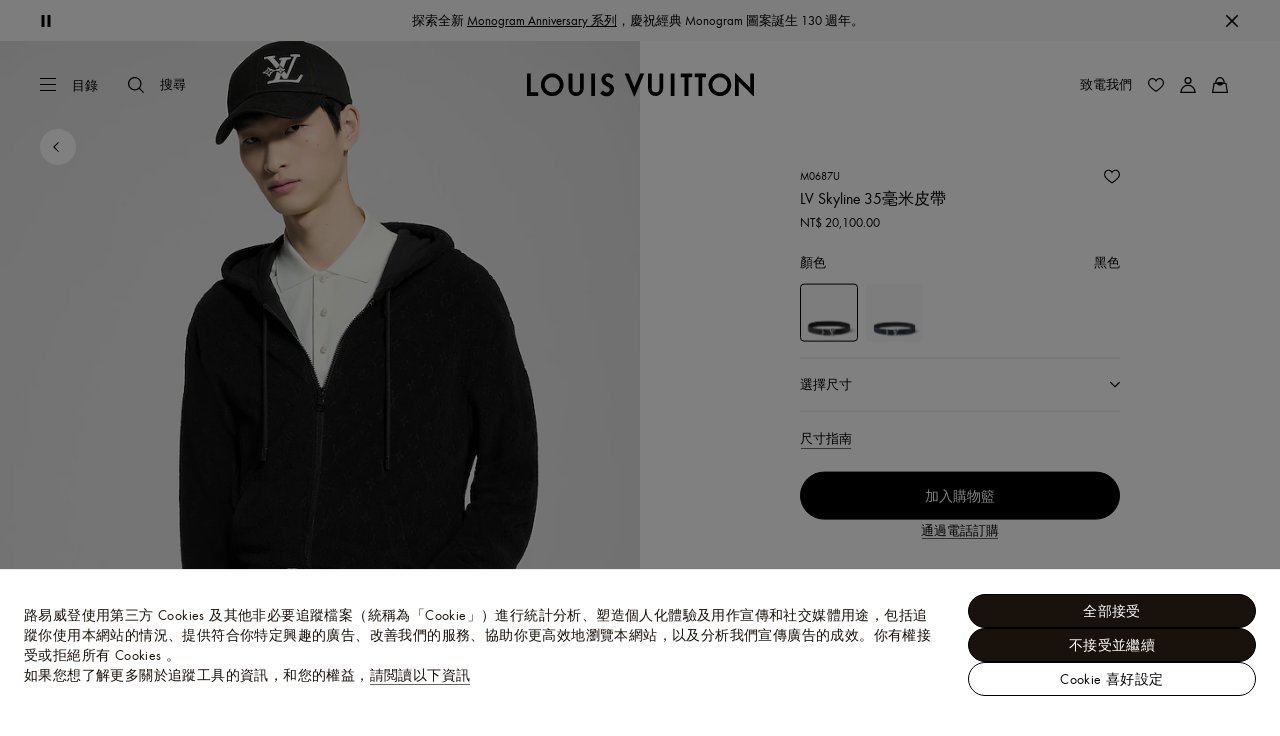

--- FILE ---
content_type: text/html;charset=utf-8
request_url: https://tw.louisvuitton.com/zht-tw/products/lv-skyline-35mm-belt-nvprod4560047v/M0687U
body_size: 203711
content:
<!DOCTYPE html><html  lang="zh-Hant-TW" dir="ltr"><head><meta charset="UTF-8">
<meta name="viewport" content="width=device-width, initial-scale=1, maximum-scale=2, user-scalable=1">
<title>LV Skyline 35毫米皮帶 - 精品飾品配件 - M0687U | LOUIS VUITTON 台灣</title>
<link rel="preconnect" href="https://api.louisvuitton.com" crossorigin="anonymous">
<style>/*! normalize.css v8.0.1 | MIT License | github.com/necolas/normalize.css */html{line-height:1.15;-webkit-text-size-adjust:100%}[dir] body{margin:0}main{display:block}h1{font-size:2em}[dir] h1{margin:.67em 0}hr{box-sizing:content-box;height:0;overflow:visible}pre{font-family:monospace,monospace;font-size:1em}[dir] a{background-color:transparent}abbr[title]{text-decoration:underline;-webkit-text-decoration:underline dotted;text-decoration:underline dotted}[dir] abbr[title]{border-bottom:none}b,strong{font-weight:bolder}code,kbd,samp{font-family:monospace,monospace;font-size:1em}small{font-size:80%}sub,sup{font-size:75%;line-height:0;position:relative;vertical-align:baseline}sub{bottom:-.25em}sup{top:-.5em}[dir] img{border-style:none}button,input,optgroup,select,textarea{font-family:inherit;font-size:100%;line-height:1.15}[dir] button,[dir] input,[dir] optgroup,[dir] select,[dir] textarea{margin:0}button,input{overflow:visible}button,select{text-transform:none}[type=button],[type=reset],[type=submit],button{-webkit-appearance:button}[dir] [type=button]::-moz-focus-inner,[dir] [type=reset]::-moz-focus-inner,[dir] [type=submit]::-moz-focus-inner,[dir] button::-moz-focus-inner{border-style:none;padding:0}[type=button]:-moz-focusring,[type=reset]:-moz-focusring,[type=submit]:-moz-focusring,button:-moz-focusring{outline:1px dotted ButtonText}[dir] fieldset{padding:.35em .75em .625em}legend{box-sizing:border-box;color:inherit;display:table;max-width:100%;white-space:normal}[dir] legend{padding:0}progress{vertical-align:baseline}textarea{overflow:auto}[type=checkbox],[type=radio]{box-sizing:border-box}[dir] [type=checkbox],[dir] [type=radio]{padding:0}[type=number]::-webkit-inner-spin-button,[type=number]::-webkit-outer-spin-button{height:auto}[type=search]{-webkit-appearance:textfield;outline-offset:-2px}[type=search]::-webkit-search-decoration{-webkit-appearance:none}::-webkit-file-upload-button{-webkit-appearance:button;font:inherit}details{display:block}summary{display:list-item}[hidden],template{display:none}</style>
<style>.vc-base-icon{display:inline-block;stroke:currentColor;stroke-width:2;fill:none}.vc-header{display:grid;grid-gap:4px;align-items:center;height:30px}[dir] .vc-header{margin-top:10px;padding-left:10px;padding-right:10px}.vc-header.is-lg{font-size:var(--vc-text-lg)}.vc-header.is-xl{font-size:var(--vc-text-xl)}.vc-header.is-2xl{font-size:var(--vc-text-2xl)}.vc-header .vc-next,.vc-header .vc-prev,.vc-header .vc-title{align-items:center;display:flex;grid-row:1;pointer-events:auto;-webkit-user-select:none;-moz-user-select:none;user-select:none}[dir] .vc-header .vc-next,[dir] .vc-header .vc-prev,[dir] .vc-header .vc-title{border:0;border-radius:var(--vc-rounded);cursor:pointer}.vc-header .vc-title{color:var(--vc-header-title-color);font-weight:var(--vc-font-semibold);grid-column:title;line-height:30px;white-space:nowrap}[dir] .vc-header .vc-title{margin:0;padding:0 8px}.vc-header .vc-title:hover{opacity:.75}.vc-header .vc-arrow{align-items:center;color:var(--vc-header-arrow-color);display:flex;height:30px;justify-content:center;width:28px}[dir] .vc-header .vc-arrow{margin:0;padding:0}[dir] .vc-header .vc-arrow:hover{background:var(--vc-header-arrow-hover-bg)}.vc-header .vc-arrow:disabled{opacity:.25;pointer-events:none}.vc-header .vc-prev{grid-column:prev}.vc-header .vc-next{grid-column:next}.vc-day{min-height:32px;position:relative;z-index:1}.vc-monthly .is-not-in-month *{opacity:0;pointer-events:none}.vc-day-layer{bottom:0;pointer-events:none;position:absolute;top:0}[dir] .vc-day-layer{left:0;right:0}.vc-day-box-center-center{align-items:center;display:flex;justify-content:center}[dir] .vc-day-box-center-center{transform-origin:50% 50%}.vc-day-box-left-center{align-items:center;display:flex;justify-content:flex-start}[dir=ltr] .vc-day-box-left-center{transform-origin:0 50%}[dir=rtl] .vc-day-box-left-center{transform-origin:100% 50%}.vc-day-box-right-center{align-items:center;display:flex;justify-content:flex-end}[dir=ltr] .vc-day-box-right-center{transform-origin:100% 50%}[dir=rtl] .vc-day-box-right-center{transform-origin:0 50%}.vc-day-box-center-bottom{align-items:flex-end;display:flex;justify-content:center}.vc-day-content{align-items:center;display:flex;font-size:var(--vc-text-sm);font-weight:var(--vc-font-medium);height:28px;justify-content:center;line-height:28px;-webkit-user-select:none;-moz-user-select:none;user-select:none;width:28px}[dir] .vc-day-content{border-radius:var(--vc-rounded-full);cursor:pointer}[dir] .vc-day-content:hover{background-color:var(--vc-day-content-hover-bg)}.vc-day-content.vc-disabled{color:var(--vc-day-content-disabled-color)}.vc-content:not(.vc-base){color:var(--vc-content-color);font-weight:var(--vc-font-bold)}.vc-highlights{overflow:hidden;pointer-events:none;z-index:-1}.vc-highlight{height:28px;width:28px}.vc-highlight.vc-highlight-base-start{width:50%!important}[dir] .vc-highlight.vc-highlight-base-start{border-radius:0!important}[dir=ltr] .vc-highlight.vc-highlight-base-start{border-right-width:0!important}[dir=rtl] .vc-highlight.vc-highlight-base-start{border-left-width:0!important}.vc-highlight.vc-highlight-base-end{width:50%!important}[dir] .vc-highlight.vc-highlight-base-end{border-radius:0!important}[dir=ltr] .vc-highlight.vc-highlight-base-end{border-left-width:0!important}[dir=rtl] .vc-highlight.vc-highlight-base-end{border-right-width:0!important}.vc-highlight.vc-highlight-base-middle{width:100%}[dir] .vc-highlight.vc-highlight-base-middle{border-left-width:0!important;border-radius:0!important;border-right-width:0!important;margin:0 -1px}[dir] .vc-highlight-bg-none,[dir] .vc-highlight-bg-outline{background-color:var(--vc-highlight-outline-bg);border:2px solid;border-color:var(--vc-highlight-outline-border);border-radius:var(--vc-rounded-full)}[dir] .vc-highlight-bg-light{background-color:var(--vc-highlight-light-bg);border-radius:var(--vc-rounded-full)}[dir] .vc-highlight-bg-solid{background-color:var(--vc-highlight-solid-bg);border-radius:var(--vc-rounded-full)}.vc-highlight-content-none,.vc-highlight-content-outline{color:var(--vc-highlight-outline-content-color);font-weight:var(--vc-font-bold)}.vc-highlight-content-light{color:var(--vc-highlight-light-content-color);font-weight:var(--vc-font-bold)}.vc-highlight-content-solid{color:var(--vc-highlight-solid-content-color);font-weight:var(--vc-font-bold)}.vc-dots{align-items:center;display:flex;justify-content:center}.vc-dot{height:5px;width:5px}[dir] .vc-dot{border-radius:9999px;transition:var(--vc-day-content-transition)}[dir=ltr] .vc-dot:not(:last-child){margin-right:3px}[dir=rtl] .vc-dot:not(:last-child){margin-left:3px}.vc-bars{align-items:center;display:flex;justify-content:flex-start;width:75%}.vc-bar{flex-grow:1;height:3px}[dir] .vc-bar{transition:var(--vc-day-content-transition)}[dir] .vc-dot{background-color:var(--vc-dot-bg)}[dir] .vc-bar{background-color:var(--vc-bar-bg)}.vc-pane{min-width:250px}.vc-weeknumber{align-items:center;display:flex;justify-content:center;position:absolute}[dir=ltr] .vc-weeknumber.is-left{left:calc(var(--vc-weeknumber-offset-inside)*-1)}[dir=ltr] .vc-weeknumber.is-right,[dir=rtl] .vc-weeknumber.is-left{right:calc(var(--vc-weeknumber-offset-inside)*-1)}[dir=rtl] .vc-weeknumber.is-right{left:calc(var(--vc-weeknumber-offset-inside)*-1)}[dir=ltr] .vc-weeknumber.is-left-outside{left:calc(var(--vc-weeknumber-offset-outside)*-1)}[dir=ltr] .vc-weeknumber.is-right-outside,[dir=rtl] .vc-weeknumber.is-left-outside{right:calc(var(--vc-weeknumber-offset-outside)*-1)}[dir=rtl] .vc-weeknumber.is-right-outside{left:calc(var(--vc-weeknumber-offset-outside)*-1)}.vc-weeknumber-content{align-items:center;color:var(--vc-weeknumber-color);display:flex;font-size:var(--vc-text-xs);font-style:italic;font-weight:var(--vc-font-medium);height:28px;justify-content:center;-webkit-user-select:none;-moz-user-select:none;user-select:none;width:28px}[dir] .vc-weeknumber-content{margin-top:2px}.vc-weeks{position:relative;-webkit-overflow-scrolling:touch;min-width:232px}[dir] .vc-weeks{padding:6px}[dir=ltr] .vc-weeks.vc-show-weeknumbers-left{margin-left:var(--vc-weeknumber-offset-inside)}[dir=ltr] .vc-weeks.vc-show-weeknumbers-right,[dir=rtl] .vc-weeks.vc-show-weeknumbers-left{margin-right:var(--vc-weeknumber-offset-inside)}[dir=rtl] .vc-weeks.vc-show-weeknumbers-right{margin-left:var(--vc-weeknumber-offset-inside)}.vc-weekday{color:var(--vc-weekday-color);font-size:var(--vc-text-sm);font-weight:var(--vc-font-bold);line-height:14px;-webkit-user-select:none;-moz-user-select:none;user-select:none}[dir] .vc-weekday{cursor:default;padding-bottom:8px;padding-top:4px;text-align:center}.vc-week,.vc-weekdays{display:grid;grid-template-columns:repeat(7,1fr);position:relative}.vc-popover-content-wrapper{--popover-horizontal-content-offset:8px;--popover-vertical-content-offset:10px;--popover-caret-horizontal-offset:18px;--popover-caret-vertical-offset:8px;display:block;outline:none;position:absolute;z-index:10}.vc-popover-content-wrapper:not(.is-interactive){pointer-events:none}.vc-popover-content{color:var(--vc-popover-content-color);font-weight:var(--vc-font-medium);outline:none;position:relative;z-index:10}[dir] .vc-popover-content{background-color:var(--vc-popover-content-bg);border:1px solid;border-color:var(--vc-popover-content-border);border-radius:var(--vc-rounded-lg);box-shadow:var(--vc-shadow-lg);padding:4px}[dir] .vc-popover-content.direction-bottom{margin-top:var(--popover-vertical-content-offset)}[dir] .vc-popover-content.direction-top{margin-bottom:var(--popover-vertical-content-offset)}[dir=ltr] .vc-popover-content.direction-left{margin-right:var(--popover-horizontal-content-offset)}[dir=ltr] .vc-popover-content.direction-right,[dir=rtl] .vc-popover-content.direction-left{margin-left:var(--popover-horizontal-content-offset)}[dir=rtl] .vc-popover-content.direction-right{margin-right:var(--popover-horizontal-content-offset)}.vc-popover-caret{content:"";display:block;height:12px;position:absolute;width:12px;z-index:-1}[dir] .vc-popover-caret{background-color:inherit;border-top:inherit}[dir=ltr] .vc-popover-caret{border-left:inherit}[dir=rtl] .vc-popover-caret{border-right:inherit}.vc-popover-caret.direction-bottom{top:0}[dir=ltr] .vc-popover-caret.direction-bottom.align-left{transform:translateY(-50%) rotate(45deg)}[dir=rtl] .vc-popover-caret.direction-bottom.align-left{transform:translateY(-50%) rotate(-45deg)}[dir=ltr] .vc-popover-caret.direction-bottom.align-center{transform:translate(-50%) translateY(-50%) rotate(45deg)}[dir=rtl] .vc-popover-caret.direction-bottom.align-center{transform:translate(50%) translateY(-50%) rotate(-45deg)}[dir=ltr] .vc-popover-caret.direction-bottom.align-right{transform:translateY(-50%) rotate(45deg)}[dir=rtl] .vc-popover-caret.direction-bottom.align-right{transform:translateY(-50%) rotate(-45deg)}.vc-popover-caret.direction-top{top:100%}[dir=ltr] .vc-popover-caret.direction-top.align-left{transform:translateY(-50%) rotate(-135deg)}[dir=rtl] .vc-popover-caret.direction-top.align-left{transform:translateY(-50%) rotate(135deg)}[dir=ltr] .vc-popover-caret.direction-top.align-center{transform:translate(-50%) translateY(-50%) rotate(-135deg)}[dir=rtl] .vc-popover-caret.direction-top.align-center{transform:translate(50%) translateY(-50%) rotate(135deg)}[dir=ltr] .vc-popover-caret.direction-top.align-right{transform:translateY(-50%) rotate(-135deg)}[dir=rtl] .vc-popover-caret.direction-top.align-right{transform:translateY(-50%) rotate(135deg)}[dir=ltr] .vc-popover-caret.direction-left{left:100%}[dir=rtl] .vc-popover-caret.direction-left{right:100%}[dir=ltr] .vc-popover-caret.direction-left.align-top{transform:translate(-50%) rotate(135deg)}[dir=rtl] .vc-popover-caret.direction-left.align-top{transform:translate(50%) rotate(-135deg)}[dir=ltr] .vc-popover-caret.direction-left.align-middle{transform:translateY(-50%) translate(-50%) rotate(135deg)}[dir=rtl] .vc-popover-caret.direction-left.align-middle{transform:translateY(-50%) translate(50%) rotate(-135deg)}[dir=ltr] .vc-popover-caret.direction-left.align-bottom{transform:translate(-50%) rotate(135deg)}[dir=rtl] .vc-popover-caret.direction-left.align-bottom{transform:translate(50%) rotate(-135deg)}[dir=ltr] .vc-popover-caret.direction-right{left:0}[dir=rtl] .vc-popover-caret.direction-right{right:0}[dir=ltr] .vc-popover-caret.direction-right.align-top{transform:translate(-50%) rotate(-45deg)}[dir=rtl] .vc-popover-caret.direction-right.align-top{transform:translate(50%) rotate(45deg)}[dir=ltr] .vc-popover-caret.direction-right.align-middle{transform:translateY(-50%) translate(-50%) rotate(-45deg)}[dir=rtl] .vc-popover-caret.direction-right.align-middle{transform:translateY(-50%) translate(50%) rotate(45deg)}[dir=ltr] .vc-popover-caret.direction-right.align-bottom{transform:translate(-50%) rotate(-45deg)}[dir=rtl] .vc-popover-caret.direction-right.align-bottom{transform:translate(50%) rotate(45deg)}[dir=ltr] .vc-popover-caret.align-left{left:var(--popover-caret-horizontal-offset)}[dir=rtl] .vc-popover-caret.align-left{right:var(--popover-caret-horizontal-offset)}[dir=ltr] .vc-popover-caret.align-center{left:50%}[dir=rtl] .vc-popover-caret.align-center{right:50%}[dir=ltr] .vc-popover-caret.align-right{right:var(--popover-caret-horizontal-offset)}[dir=rtl] .vc-popover-caret.align-right{left:var(--popover-caret-horizontal-offset)}.vc-popover-caret.align-top{top:var(--popover-caret-vertical-offset)}.vc-popover-caret.align-middle{top:50%}.vc-popover-caret.align-bottom{bottom:var(--popover-caret-vertical-offset)}.vc-nav-header{display:flex;justify-content:space-between}.vc-nav-arrow,.vc-nav-item,.vc-nav-title{font-size:var(--vc-text-sm);-webkit-user-select:none;-moz-user-select:none;user-select:none;white-space:nowrap}[dir] .vc-nav-arrow,[dir] .vc-nav-item,[dir] .vc-nav-title{border:0;border-radius:var(--vc-rounded);cursor:pointer;margin:0}[dir] .vc-nav-arrow:hover,[dir] .vc-nav-item:hover,[dir] .vc-nav-title:hover{background-color:var(--vc-nav-hover-bg)}.vc-nav-arrow:disabled,.vc-nav-item:disabled,.vc-nav-title:disabled{opacity:.25;pointer-events:none}.vc-nav-title{color:var(--vc-nav-title-color);font-weight:var(--vc-font-bold);height:30px;line-height:var(--vc-leading-snug)}[dir] .vc-nav-title{padding:0 6px}.vc-nav-arrow{align-items:center;color:var(--vc-header-arrow-color);display:flex;height:30px;justify-content:center;width:26px}[dir] .vc-nav-arrow{padding:0}.vc-nav-items{display:grid;grid-template-columns:repeat(3,1fr);grid-row-gap:2px;grid-column-gap:5px}[dir] .vc-nav-items{margin-top:2px}.vc-nav-item{font-weight:var(--vc-font-semibold);line-height:var(--vc-leading-snug);width:48px}[dir] .vc-nav-item{padding:6px 0;text-align:center}.vc-nav-item.is-active{color:var(--vc-nav-item-active-color);font-weight:var(--vc-font-bold)}[dir] .vc-nav-item.is-active{background-color:var(--vc-nav-item-active-bg)}[dir] .vc-nav-item.is-active:not(:focus){box-shadow:var(--vc-nav-item-active-box-shadow)}.vc-nav-item.is-current{color:var(--vc-nav-item-current-color)}.vc-day-popover-row{align-items:center;display:flex}[dir] .vc-day-popover-row{transition:var(--vc-day-content-transition)}.vc-day-popover-row-indicator{align-items:center;display:flex;flex-grow:0;justify-content:center;width:15px}[dir] .vc-day-popover-row-indicator span{transition:var(--vc-day-content-transition)}.vc-day-popover-row-label{align-items:center;display:flex;flex-grow:1;flex-wrap:none;font-size:var(--vc-text-xs);line-height:var(--vc-leading-normal);width:-moz-max-content;width:max-content}[dir] .vc-day-popover-row-label{margin-left:4px;margin-right:4px}.vc-day-popover-row-highlight{height:5px;width:8px}[dir] .vc-day-popover-row-highlight{border-radius:3px}.vc-day-popover-row-bar{height:3px;width:10px}.vc-pane-container{position:relative;width:100%}.vc-pane-container.in-transition{overflow:hidden}.vc-pane-layout{display:grid}.vc-pane-header-wrapper{pointer-events:none;position:absolute;top:0;width:100%}.vc-day-popover-container{font-size:var(--vc-text-xs);font-weight:var(--vc-font-medium)}.vc-day-popover-header{color:var(--vc-day-popover-header-color);font-size:var(--vc-text-xs);font-weight:var(--vc-font-semibold)}[dir] .vc-day-popover-header{text-align:center}.vc-base-select{position:relative}.vc-base-select select{-webkit-appearance:none;-moz-appearance:none;appearance:none;color:var(--vc-select-color);display:block;font-size:var(--vc-text-base);font-weight:var(--vc-font-medium);height:30px;line-height:var(--leading-none);text-indent:0;width:-moz-max-content;width:max-content}[dir] .vc-base-select select{background-color:transparent;background-image:none;border-radius:var(--vc-rounded);cursor:pointer;margin:0;padding:0 4px;text-align:center}[dir] .vc-base-select select:hover{background-color:var(--vc-select-hover-bg)}[dir=ltr] .vc-base-select select.vc-has-icon{padding:0 24px 0 10px}[dir=rtl] .vc-base-select select.vc-has-icon{padding:0 10px 0 24px}.vc-base-select select.vc-small{font-size:var(--vc-text-sm)}[dir] .vc-base-select select.vc-small.vc-has-icon{padding:0 20px 0 8}[dir=ltr] .vc-base-select select.vc-align-left{text-align:left}[dir=ltr] .vc-base-select select.vc-align-right,[dir=rtl] .vc-base-select select.vc-align-left{text-align:right}[dir=rtl] .vc-base-select select.vc-align-right{text-align:left}.vc-base-select .vc-base-icon{opacity:.6;pointer-events:none;position:absolute;top:6px}[dir=ltr] .vc-base-select .vc-base-icon{right:4px}[dir=rtl] .vc-base-select .vc-base-icon{left:4px}.vc-time-picker{align-items:center;display:flex;flex-direction:column}[dir] .vc-time-picker{padding:8px 4px}.vc-time-picker.vc-invalid{opacity:.5;pointer-events:none}[dir] .vc-time-picker.vc-attached{border-top:1px solid var(--vc-time-picker-border)}[dir] .vc-time-picker>*+*{margin-top:4px}.vc-time-header{align-items:center;display:flex;font-size:var(--vc-text-sm);font-weight:var(--vc-font-semibold);line-height:21px;text-transform:uppercase}[dir] .vc-time-header{margin-top:-4px;padding-left:4px;padding-right:4px}.vc-time-select-group{align-items:center;display:inline-flex}[dir] .vc-time-select-group{background:var(--vc-time-select-group-bg);border:1px solid var(--vc-time-select-group-border);border-radius:var(--vc-rounded-md);padding:0 4px}.vc-time-select-group .vc-base-icon{color:var(--vc-time-select-group-icon-color)}[dir=ltr] .vc-time-select-group .vc-base-icon{margin-right:4px}[dir=rtl] .vc-time-select-group .vc-base-icon{margin-left:4px}.vc-time-weekday{color:var(--vc-time-weekday-color);letter-spacing:var(--tracking-wide)}.vc-time-month{color:var(--vc-time-month-color)}[dir=ltr] .vc-time-month{margin-left:8px}[dir=rtl] .vc-time-month{margin-right:8px}.vc-time-day{color:var(--vc-time-day-color)}[dir=ltr] .vc-time-day{margin-left:4px}[dir=rtl] .vc-time-day{margin-right:4px}.vc-time-year{color:var(--vc-time-year-color)}[dir=ltr] .vc-time-year{margin-left:8px}[dir=rtl] .vc-time-year{margin-right:8px}[dir=ltr] .vc-time-colon{margin:0 1px 2px 2px}[dir=rtl] .vc-time-colon{margin:0 2px 2px 1px}[dir=ltr] .vc-time-decimal{margin:0 0 0 1px}[dir=rtl] .vc-time-decimal{margin:0 1px 0 0}[dir] .vc-none-enter-active,[dir] .vc-none-leave-active{transition-duration:0s}.vc-fade-enter-active,.vc-fade-leave-active,.vc-slide-down-enter-active,.vc-slide-down-leave-active,.vc-slide-fade-enter-active,.vc-slide-fade-leave-active,.vc-slide-left-enter-active,.vc-slide-left-leave-active,.vc-slide-right-enter-active,.vc-slide-right-leave-active,.vc-slide-up-enter-active,.vc-slide-up-leave-active{backface-visibility:hidden;pointer-events:none;transition:transform var(--vc-slide-duration) var(--vc-slide-timing),opacity var(--vc-slide-duration) var(--vc-slide-timing)}[dir] .vc-fade-enter-active,[dir] .vc-fade-leave-active,[dir] .vc-slide-down-enter-active,[dir] .vc-slide-down-leave-active,[dir] .vc-slide-fade-enter-active,[dir] .vc-slide-fade-leave-active,[dir] .vc-slide-left-enter-active,[dir] .vc-slide-left-leave-active,[dir] .vc-slide-right-enter-active,[dir] .vc-slide-right-leave-active,[dir] .vc-slide-up-enter-active,[dir] .vc-slide-up-leave-active{transition:transform var(--vc-slide-duration) var(--vc-slide-timing),opacity var(--vc-slide-duration) var(--vc-slide-timing)}.vc-fade-leave-active,.vc-none-leave-active,.vc-slide-down-leave-active,.vc-slide-left-leave-active,.vc-slide-right-leave-active,.vc-slide-up-leave-active{position:absolute!important;width:100%}.vc-fade-enter-from,.vc-fade-leave-to,.vc-none-enter-from,.vc-none-leave-to,.vc-slide-down-enter-from,.vc-slide-down-leave-to,.vc-slide-fade-enter-from,.vc-slide-fade-leave-to,.vc-slide-left-enter-from,.vc-slide-left-leave-to,.vc-slide-right-enter-from,.vc-slide-right-leave-to,.vc-slide-up-enter-from,.vc-slide-up-leave-to{opacity:0}[dir] .vc-slide-fade-enter-from.direction-left,[dir] .vc-slide-fade-leave-to.direction-left,[dir] .vc-slide-left-enter-from,[dir] .vc-slide-right-leave-to{transform:translate(var(--vc-slide-translate))}[dir=ltr] .vc-slide-fade-enter-from.direction-right,[dir=ltr] .vc-slide-fade-leave-to.direction-right,[dir=ltr] .vc-slide-left-leave-to,[dir=ltr] .vc-slide-right-enter-from{transform:translate(calc(var(--vc-slide-translate)*-1))}[dir=rtl] .vc-slide-fade-enter-from.direction-right,[dir=rtl] .vc-slide-fade-leave-to.direction-right,[dir=rtl] .vc-slide-left-leave-to,[dir=rtl] .vc-slide-right-enter-from{transform:translate(calc((-1*var(--vc-slide-translate))*-1))}[dir] .vc-slide-down-leave-to,[dir] .vc-slide-fade-enter-from.direction-top,[dir] .vc-slide-fade-leave-to.direction-top,[dir] .vc-slide-up-enter-from{transform:translateY(var(--vc-slide-translate))}[dir] .vc-slide-down-enter-from,[dir] .vc-slide-fade-enter-from.direction-bottom,[dir] .vc-slide-fade-leave-to.direction-bottom,[dir] .vc-slide-up-leave-to{transform:translateY(calc(var(--vc-slide-translate)*-1))}:root{--vc-white:#fff;--vc-black:#000;--vc-gray-50:#f8fafc;--vc-gray-100:#f1f5f9;--vc-gray-200:#e2e8f0;--vc-gray-300:#cbd5e1;--vc-gray-400:#94a3b8;--vc-gray-500:#64748b;--vc-gray-600:#475569;--vc-gray-700:#334155;--vc-gray-800:#1e293b;--vc-gray-900:#0f172a;--vc-font-family:BlinkMacSystemFont,-apple-system,"Segoe UI","Roboto","Oxygen","Ubuntu","Cantarell","Fira Sans","Droid Sans","Helvetica Neue","Helvetica","Arial",sans-serif;--vc-font-normal:400;--vc-font-medium:500;--vc-font-semibold:600;--vc-font-bold:700;--vc-text-2xs:10px;--vc-text-xs:12px;--vc-text-sm:14px;--vc-text-base:16px;--vc-text-lg:18px;--vc-text-xl:20px;--vc-text-2xl:24px;--vc-leading-none:1;--vc-leading-tight:1.25;--vc-leading-snug:1.375;--vc-leading-normal:1.5;--vc-rounded:.25rem;--vc-rounded-md:.375rem;--vc-rounded-lg:.5rem;--vc-rounded-full:9999px;--vc-shadow:0 1px 3px 0 rgba(0,0,0,.1),0 1px 2px 0 rgba(0,0,0,.06);--vc-shadow-lg:0 10px 15px -3px rgba(0,0,0,.1),0 4px 6px -2px rgba(0,0,0,.05);--vc-shadow-inner:inset 0 2px 4px 0 rgba(0,0,0,.06);--vc-slide-translate:22px;--vc-slide-duration:.15s;--vc-slide-timing:ease;--vc-day-content-transition:all .13s ease-in;--vc-weeknumber-offset-inside:26px;--vc-weeknumber-offset-outside:34px}.vc-gray{--vc-accent-50:var(--vc-gray-50);--vc-accent-100:var(--vc-gray-100);--vc-accent-200:var(--vc-gray-200);--vc-accent-300:var(--vc-gray-300);--vc-accent-400:var(--vc-gray-400);--vc-accent-500:var(--vc-gray-500);--vc-accent-600:var(--vc-gray-600);--vc-accent-700:var(--vc-gray-700);--vc-accent-800:var(--vc-gray-800);--vc-accent-900:var(--vc-gray-900)}.vc-red{--vc-accent-50:#fef2f2;--vc-accent-100:#fee2e2;--vc-accent-200:#fecaca;--vc-accent-300:#fca5a5;--vc-accent-400:#f87171;--vc-accent-500:#ef4444;--vc-accent-600:#dc2626;--vc-accent-700:#b91c1c;--vc-accent-800:#991b1b;--vc-accent-900:#7f1d1d}.vc-orange{--vc-accent-50:#fff7ed;--vc-accent-100:#ffedd5;--vc-accent-200:#fed7aa;--vc-accent-300:#fdba74;--vc-accent-400:#fb923c;--vc-accent-500:#f97316;--vc-accent-600:#ea580c;--vc-accent-700:#c2410c;--vc-accent-800:#9a3412;--vc-accent-900:#7c2d12}.vc-yellow{--vc-accent-50:#fefce8;--vc-accent-100:#fef9c3;--vc-accent-200:#fef08a;--vc-accent-300:#fde047;--vc-accent-400:#facc15;--vc-accent-500:#eab308;--vc-accent-600:#ca8a04;--vc-accent-700:#a16207;--vc-accent-800:#854d0e;--vc-accent-900:#713f12}.vc-green{--vc-accent-50:#f0fdf4;--vc-accent-100:#dcfce7;--vc-accent-200:#bbf7d0;--vc-accent-300:#86efac;--vc-accent-400:#4ade80;--vc-accent-500:#22c55e;--vc-accent-600:#16a34a;--vc-accent-700:#15803d;--vc-accent-800:#166534;--vc-accent-900:#14532d}.vc-teal{--vc-accent-50:#f0fdfa;--vc-accent-100:#ccfbf1;--vc-accent-200:#99f6e4;--vc-accent-300:#5eead4;--vc-accent-400:#2dd4bf;--vc-accent-500:#14b8a6;--vc-accent-600:#0d9488;--vc-accent-700:#0f766e;--vc-accent-800:#115e59;--vc-accent-900:#134e4a}.vc-blue{--vc-accent-50:#eff6ff;--vc-accent-100:#dbeafe;--vc-accent-200:#bfdbfe;--vc-accent-300:#93c5fd;--vc-accent-400:#60a5fa;--vc-accent-500:#3b82f6;--vc-accent-600:#2563eb;--vc-accent-700:#1d4ed8;--vc-accent-800:#1e40af;--vc-accent-900:#1e3a8a}.vc-indigo{--vc-accent-50:#eef2ff;--vc-accent-100:#e0e7ff;--vc-accent-200:#c7d2fe;--vc-accent-300:#a5b4fc;--vc-accent-400:#818cf8;--vc-accent-500:#6366f1;--vc-accent-600:#4f46e5;--vc-accent-700:#4338ca;--vc-accent-800:#3730a3;--vc-accent-900:#312e81}.vc-purple{--vc-accent-50:#faf5ff;--vc-accent-100:#f3e8ff;--vc-accent-200:#e9d5ff;--vc-accent-300:#d8b4fe;--vc-accent-400:#c084fc;--vc-accent-500:#a855f7;--vc-accent-600:#9333ea;--vc-accent-700:#7e22ce;--vc-accent-800:#6b21a8;--vc-accent-900:#581c87}.vc-pink{--vc-accent-50:#fdf2f8;--vc-accent-100:#fce7f3;--vc-accent-200:#fbcfe8;--vc-accent-300:#f9a8d4;--vc-accent-400:#f472b6;--vc-accent-500:#ec4899;--vc-accent-600:#db2777;--vc-accent-700:#be185d;--vc-accent-800:#9d174d;--vc-accent-900:#831843}.vc-focus:focus-within{outline:0}[dir] .vc-focus:focus-within{box-shadow:var(--vc-focus-ring)}.vc-light{--vc-color:var(--vc-gray-900);--vc-bg:var(--vc-white);--vc-border:var(--vc-gray-300);--vc-hover-bg:rgba(204,214,224,.3);--vc-focus-ring:0 0 0 2px rgba(59,131,246,.4);--vc-header-arrow-color:var(--vc-gray-500);--vc-header-arrow-hover-bg:var(--vc-gray-200);--vc-header-title-color:var(--vc-gray-900);--vc-weekday-color:var(--vc-gray-500);--vc-weeknumber-color:var(--vc-gray-400);--vc-nav-hover-bg:var(--vc-gray-200);--vc-nav-title-color:var(--vc-gray-900);--vc-nav-item-hover-box-shadow:none;--vc-nav-item-active-color:var(--vc-white);--vc-nav-item-active-bg:var(--vc-accent-500);--vc-nav-item-active-box-shadow:var(--vc-shadow);--vc-nav-item-current-color:var(--vc-accent-600);--vc-day-popover-container-color:var(--vc-white);--vc-day-popover-container-bg:var(--vc-gray-800);--vc-day-popover-container-border:var(--vc-gray-700);--vc-day-popover-header-color:var(--vc-gray-700);--vc-popover-content-color:var(--vc-gray-900);--vc-popover-content-bg:var(--vc-gray-50);--vc-popover-content-border:var(--vc-gray-300);--vc-time-picker-border:var(--vc-gray-300);--vc-time-weekday-color:var(--vc-gray-700);--vc-time-month-color:var(--vc-accent-600);--vc-time-day-color:var(--vc-accent-600);--vc-time-year-color:var(--vc-gray-500);--vc-time-select-group-bg:var(--vc-gray-50);--vc-time-select-group-border:var(--vc-gray-300);--vc-time-select-group-icon-color:var(--vc-accent-500);--vc-select-color:var(--vc-gray-900);--vc-select-bg:var(--vg-gray-50);--vc-select-hover-bg:var(--vc-gray-100);--vc-select-border:var(--vc-gray-300);--vc-day-content-hover-bg:var(--vc-hover-bg);--vc-day-content-disabled-color:var(--vc-gray-400)}.vc-light .vc-attr,.vc-light.vc-attr{--vc-content-color:var(--vc-accent-600);--vc-highlight-outline-bg:var(--vc-white);--vc-highlight-outline-border:var(--vc-accent-600);--vc-highlight-outline-content-color:var(--vc-accent-700);--vc-highlight-light-bg:var(--vc-accent-200);--vc-highlight-light-content-color:var(--vc-accent-900);--vc-highlight-solid-bg:var(--vc-accent-600);--vc-highlight-solid-content-color:var(--vc-white);--vc-dot-bg:var(--vc-accent-600);--vc-bar-bg:var(--vc-accent-600)}.vc-dark{--vc-color:var(--vc-white);--vc-bg:var(--vc-gray-900);--vc-border:var(--vc-gray-700);--vc-hover-bg:rgba(114,129,151,.3);--vc-focus-ring:0 0 0 2px rgba(59,130,246,.7);--vc-header-arrow-color:var(--vc-gray-300);--vc-header-arrow-hover-bg:var(--vc-gray-800);--vc-header-title-color:var(--vc-gray-100);--vc-weekday-color:var(--vc-accent-200);--vc-weeknumber-color:var(--vc-gray-500);--vc-nav-hover-bg:var(--vc-gray-700);--vc-nav-title-color:var(--vc-gray-100);--vc-nav-item-hover-box-shadow:none;--vc-nav-item-active-color:var(--vc-white);--vc-nav-item-active-bg:var(--vc-accent-500);--vc-nav-item-active-box-shadow:none;--vc-nav-item-current-color:var(--vc-accent-400);--vc-day-popover-container-color:var(--vc-gray-800);--vc-day-popover-container-bg:var(--vc-white);--vc-day-popover-container-border:var(--vc-gray-100);--vc-day-popover-header-color:var(--vc-gray-300);--vc-popover-content-color:var(--vc-white);--vc-popover-content-bg:var(--vc-gray-800);--vc-popover-content-border:var(--vc-gray-700);--vc-time-picker-border:var(--vc-gray-700);--vc-time-weekday-color:var(--vc-gray-400);--vc-time-month-color:var(--vc-accent-400);--vc-time-day-color:var(--vc-accent-400);--vc-time-year-color:var(--vc-gray-500);--vc-time-select-group-bg:var(--vc-gray-700);--vc-time-select-group-border:var(--vc-gray-500);--vc-time-select-group-icon-color:var(--vc-accent-400);--vc-select-color:var(--vc-gray-200);--vc-select-bg:var(--vc-gray-700);--vc-select-hover-bg:var(--vc-gray-600);--vc-select-border:var(--vc-gray-500);--vc-day-content-hover-bg:var(--vc-hover-bg);--vc-day-content-disabled-color:var(--vc-gray-600)}.vc-dark .vc-attr,.vc-dark.vc-attr{--vc-content-color:var(--vc-accent-500);--vc-highlight-outline-bg:var(--vc-gray-900);--vc-highlight-outline-border:var(--vc-accent-300);--vc-highlight-outline-content-color:var(--vc-accent-200);--vc-highlight-light-bg:var(--vc-accent-800);--vc-highlight-light-content-color:var(--vc-accent-100);--vc-highlight-solid-bg:var(--vc-accent-500);--vc-highlight-solid-content-color:var(--vc-white);--vc-dot-bg:var(--vc-accent-500);--vc-bar-bg:var(--vc-accent-500)}.vc-container{color:var(--vc-color);display:inline-flex;font-family:var(--vc-font-family);height:-moz-max-content;height:max-content;position:relative;width:-moz-max-content;width:max-content;-webkit-font-smoothing:antialiased;-moz-osx-font-smoothing:grayscale;-webkit-tap-highlight-color:transparent}[dir] .vc-container{background-color:var(--vc-bg)}.vc-container,.vc-container *{box-sizing:border-box}.vc-container :focus,.vc-container:focus{outline:none}[dir] .vc-container .vc-container{border:none}[dir] .vc-bordered{border:1px solid;border-color:var(--vc-border);border-radius:var(--vc-rounded-lg)}.vc-expanded{min-width:100%}[dir] .vc-transparent{background-color:transparent}[dir] .vc-date-picker-content{background-color:var(--vc-bg);padding:0}[dir] .vc-date-picker-content .vc-container{border:0}</style>
<style>@charset "UTF-8";:root{--vh:1vh;--banner-height:0px;--focus-outline-offset:1px;--product-picture-background:url([data-uri])}.lv-list{list-style:none}[dir] .lv-list{margin:0;padding:0}.lv-gutters{box-sizing:border-box}[dir] .lv-gutters{padding-left:6.4vw;padding-right:6.4vw}@media screen and (min-width:48rem){[dir] .lv-gutters{padding-left:3.125vw;padding-right:3.125vw}}@media screen and (min-width:64rem){[dir] .lv-gutters{padding-left:4.6875vw;padding-right:4.6875vw}}@media screen and (min-width:90rem){[dir] .lv-gutters{padding-left:8.3333333333vw;padding-right:8.3333333333vw}}.lv-gutters-small{box-sizing:border-box}[dir] .lv-gutters-small{padding-left:6.4vw;padding-right:6.4vw}@media screen and (min-width:48rem){[dir] .lv-gutters-small{padding-left:3.125vw;padding-right:3.125vw}}@media screen and (min-width:64rem){[dir] .lv-gutters-small{padding-left:3.125vw;padding-right:3.125vw}}@media screen and (min-width:90rem){[dir] .lv-gutters-small{padding-left:3.3333333333vw;padding-right:3.3333333333vw}}.lv-medium-only{display:none}@media screen and (min-width:48rem){.lv-medium-only{display:block}}.lv-small-only{display:block}@media screen and (min-width:48rem){.lv-small-only{display:none}}.lv-fullheight{min-height:100vh}.lv-map{width:100%}.lv-map,.lv-map>div{height:100%}.lv-sticky>*{position:fixed!important;z-index:3}[dir] .lv-sticky>*{left:0;right:0}html[dir] .nuxt-progress{left:0!important;right:auto!important}@font-face{font-display:swap;font-family:Louis Vuitton Web;font-style:normal;font-weight:300;src:url(/fonts/bin/LouisVuitton-Light.woff2) format("woff2"),url(/fonts/bin/LouisVuitton-Light.woff) format("woff")}@font-face{font-display:swap;font-family:Louis Vuitton Web;font-style:italic;font-weight:300;src:url(/fonts/bin/LouisVuitton-LightOblique.woff2) format("woff2"),url(/fonts/bin/LouisVuitton-LightOblique.woff) format("woff")}@font-face{font-display:swap;font-family:Louis Vuitton Web;font-style:normal;font-weight:400;src:url(/fonts/bin/LouisVuitton-Regular.woff2) format("woff2"),url(/fonts/bin/LouisVuitton-Regular.woff) format("woff")}@font-face{font-display:swap;font-family:Louis Vuitton Web;font-style:italic;font-weight:400;src:url(/fonts/bin/LouisVuitton-Oblique.woff2) format("woff2"),url(/fonts/bin/LouisVuitton-Oblique.woff) format("woff")}@font-face{font-display:swap;font-family:Louis Vuitton Web;font-style:normal;font-weight:500;src:url(/fonts/bin/LouisVuitton-Medium.woff2) format("woff2"),url(/fonts/bin/LouisVuitton-Medium.woff) format("woff")}@font-face{font-display:swap;font-family:Louis Vuitton Web;font-style:italic;font-weight:500;src:url(/fonts/bin/LouisVuitton-MediumOblique.woff2) format("woff2"),url(/fonts/bin/LouisVuitton-MediumOblique.woff) format("woff")}@font-face{font-display:swap;font-family:Louis Vuitton Web;font-style:normal;font-weight:600;src:url(/fonts/bin/LouisVuitton-Demi.woff2) format("woff2"),url(/fonts/bin/LouisVuitton-Demi.woff) format("woff")}@font-face{font-display:swap;font-family:Louis Vuitton Web;font-style:italic;font-weight:600;src:url(/fonts/bin/LouisVuitton-DemiOblique.woff2) format("woff2"),url(/fonts/bin/LouisVuitton-DemiOblique.woff) format("woff")}@font-face{font-display:swap;font-family:Louis Vuitton Symbols Web;font-style:normal;font-weight:600;src:url(/fonts/bin/LouisVuitton-Demi_logo.woff2) format("woff2"),url(/fonts/bin/LouisVuitton-Demi_logo.woff) format("woff")}@font-face{font-display:swap;font-family:Louis Vuitton Web;font-style:normal;font-weight:700;src:url(/fonts/bin/LouisVuitton-Bold.woff2) format("woff2"),url(/fonts/bin/LouisVuitton-Bold.woff) format("woff")}@font-face{font-display:swap;font-family:tiredOfCourier;font-style:normal;font-weight:400;src:url(/fonts/bin/tiredOfCourier.woff2) format("woff2"),url(/fonts/bin/tiredOfCourier.woff) format("woff")}@font-face{font-display:swap;font-family:CommercialScriptStd;font-style:normal;font-weight:400;src:url(/fonts/bin/CommercialScriptStd.woff2) format("woff2"),url(/fonts/bin/CommercialScriptStd.woff) format("woff")}@font-face{font-display:swap;font-family:Louis Vuitton Cyrillic;font-style:normal;font-weight:400;src:url(/fonts/bin/LouisVuitton-Cyrillic.woff2) format("woff2"),url(/fonts/bin/LouisVuitton-Cyrillic.woff) format("woff")}@font-face{font-display:swap;font-family:Louis Vuitton Cyrillic;font-style:normal;font-weight:600;src:url(/fonts/bin/LouisVuitton-CyrillicDemi.woff2) format("woff2"),url(/fonts/bin/LouisVuitton-CyrillicDemi.woff) format("woff")}@font-face{font-display:swap;font-family:Louis Vuitton Cyrillic;font-style:normal;font-weight:300;src:url(/fonts/bin/LouisVuitton-CyrillicLight.woff2) format("woff2"),url(/fonts/bin/LouisVuitton-CyrillicLight.woff) format("woff")}@font-face{font-display:swap;font-family:Louis Vuitton Arabic;font-style:normal;font-weight:300;src:url(/fonts/bin/AvenirW05-Light.woff2) format("woff2"),url(/fonts/bin/AvenirW05-Light.woff) format("woff")}@font-face{font-display:swap;font-family:Louis Vuitton Arabic;font-style:normal;font-weight:400;src:url(/fonts/bin/AvenirW05-Regular.woff2) format("woff2"),url(/fonts/bin/AvenirW05-Regular.woff) format("woff")}@font-face{font-display:swap;font-family:Louis Vuitton Arabic;font-style:normal;font-weight:500;src:url(/fonts/bin/AvenirW05-Medium.woff2) format("woff2"),url(/fonts/bin/AvenirW05-Medium.woff) format("woff")}@font-face{font-display:swap;font-family:Louis Vuitton Arabic;font-style:normal;font-weight:600;src:url(/fonts/bin/AvenirW05-Heavy.woff2) format("woff2"),url(/fonts/bin/AvenirW05-Heavy.woff) format("woff")}@font-face{font-display:swap;font-family:Louis Vuitton Arabic;font-style:normal;font-weight:700;src:url(/fonts/bin/AvenirW05-Black.woff2) format("woff2"),url(/fonts/bin/AvenirW05-Black.woff) format("woff")}@font-face{font-display:swap;font-family:Louis Vuitton Chinese;font-style:normal;font-weight:300;src:url(/fonts/bin/LouisVuitton-Light.woff2) format("woff2"),url(/fonts/bin/LouisVuitton-Light.woff) format("woff")}@font-face{font-display:swap;font-family:Louis Vuitton Chinese;font-style:italic;font-weight:300;src:url(/fonts/bin/LouisVuitton-LightOblique.woff2) format("woff2"),url(/fonts/bin/LouisVuitton-LightOblique.woff) format("woff")}@font-face{font-display:swap;font-family:Louis Vuitton Chinese;font-style:normal;font-weight:400;src:url(/fonts/bin/LouisVuitton-Regular.woff2) format("woff2"),url(/fonts/bin/LouisVuitton-Regular.woff) format("woff")}@font-face{font-display:swap;font-family:Louis Vuitton Chinese;font-style:italic;font-weight:400;src:url(/fonts/bin/LouisVuitton-Oblique.woff2) format("woff2"),url(/fonts/bin/LouisVuitton-Oblique.woff) format("woff")}@font-face{font-display:swap;font-family:Louis Vuitton Chinese;font-style:normal;font-weight:500;src:url(/fonts/bin/LouisVuitton-Medium.woff2) format("woff2"),url(/fonts/bin/LouisVuitton-Medium.woff) format("woff")}@font-face{font-display:swap;font-family:Louis Vuitton Chinese;font-style:italic;font-weight:500;src:url(/fonts/bin/LouisVuitton-MediumOblique.woff2) format("woff2"),url(/fonts/bin/LouisVuitton-MediumOblique.woff) format("woff")}@font-face{font-display:swap;font-family:Louis Vuitton Chinese;font-style:normal;font-weight:600;src:url(/fonts/bin/LouisVuitton-Demi.woff2) format("woff2"),url(/fonts/bin/LouisVuitton-Demi.woff) format("woff")}@font-face{font-display:swap;font-family:Louis Vuitton Chinese;font-style:italic;font-weight:600;src:url(/fonts/bin/LouisVuitton-DemiOblique.woff2) format("woff2"),url(/fonts/bin/LouisVuitton-DemiOblique.woff) format("woff")}@font-face{font-display:swap;font-family:Louis Vuitton Chinese;font-style:normal;font-weight:700;src:url(/fonts/bin/LouisVuitton-Bold.woff2) format("woff2"),url(/fonts/bin/LouisVuitton-Bold.woff) format("woff")}@font-face{ascent-override:117.88%;descent-override:31.01%;font-family:Louis Vuitton Web Fallback;font-style:normal;font-weight:400;line-gap-override:0%;size-adjust:86.61%;src:local("Arial")}.heading-xxl{font-size:4rem;font-weight:400;letter-spacing:.025rem;line-height:4rem}.heading-xxl.-light{color:#fff}.heading-xxl.-dark{color:#000}.heading-xxl:lang(ko),.heading-xxl:lang(zh){font-size:2.6rem}.heading-xxl:lang(ja){font-size:2rem}.heading-xxl:lang(ru){font-size:3.4rem}.heading-xxl:lang(ja),.heading-xxl:lang(ko),.heading-xxl:lang(th),.heading-xxl:lang(zh){font-style:normal;letter-spacing:0;line-height:normal}.heading-xxl:lang(th){word-break:break-word}.heading-xxl:lang(vi){line-height:1.3}.heading-xl{font-size:3rem;font-weight:400;letter-spacing:.025rem;line-height:3.5rem}.heading-xl.-light{color:#fff}.heading-xl.-dark{color:#000}.heading-xl:lang(ko),.heading-xl:lang(zh){font-size:1.95rem}.heading-xl:lang(ja){font-size:1.5rem}.heading-xl:lang(ru){font-size:2.55rem}.heading-xl:lang(ja),.heading-xl:lang(ko),.heading-xl:lang(th),.heading-xl:lang(zh){font-style:normal;letter-spacing:0;line-height:normal}.heading-xl:lang(th){word-break:break-word}.heading-xl:lang(vi){line-height:1.3}.heading-l{font-size:2rem;font-weight:400;letter-spacing:.025rem;line-height:2.5rem}.heading-l.-light{color:#fff}.heading-l.-dark{color:#000}.heading-l:lang(ja),.heading-l:lang(ko),.heading-l:lang(zh){font-size:1.5rem}.heading-l:lang(ja),.heading-l:lang(ko),.heading-l:lang(th),.heading-l:lang(zh){font-style:normal;letter-spacing:0;line-height:normal}.heading-l:lang(th){word-break:break-word}.heading-l:lang(vi){line-height:1.3}.heading-m{font-size:1.5rem;font-weight:400;letter-spacing:.025rem;line-height:1.75rem}.heading-m.-light{color:#fff}.heading-m.-dark{color:#000}.heading-m:lang(ko),.heading-m:lang(zh){font-size:1.35rem}.heading-m:lang(ja){font-size:1.2rem}.heading-m:lang(ja),.heading-m:lang(ko),.heading-m:lang(th),.heading-m:lang(zh){font-style:normal;letter-spacing:0;line-height:normal}.heading-m:lang(th){word-break:break-word}.heading-m:lang(vi){line-height:1.3}.heading-s{font-size:1.125rem;font-weight:400;letter-spacing:.025rem;line-height:1.5rem}.heading-s.-light{color:#fff}.heading-s.-dark{color:#000}.heading-s:lang(ko),.heading-s:lang(zh){font-size:1.0125rem}.heading-s:lang(ja){font-size:.9rem}.heading-s:lang(ja),.heading-s:lang(ko),.heading-s:lang(th),.heading-s:lang(zh){font-style:normal;letter-spacing:0;line-height:normal}.heading-s:lang(th){word-break:break-word}.heading-s:lang(vi){line-height:1.3}.heading-xs{font-size:1rem;font-weight:400;letter-spacing:.025rem;line-height:1.25rem}.heading-xs.-light{color:#fff}.heading-xs.-dark{color:#000}.heading-xs:lang(ko),.heading-xs:lang(zh){font-size:.9rem}.heading-xs:lang(ja){font-size:.8rem}.heading-xs:lang(ja),.heading-xs:lang(ko),.heading-xs:lang(th),.heading-xs:lang(zh){font-style:normal;letter-spacing:0;line-height:normal}.heading-xs:lang(th){word-break:break-word}.heading-xs:lang(vi){line-height:1.3}.list-label-m{font-size:1rem;font-weight:400;letter-spacing:.025rem;line-height:1.25rem}.list-label-m.-light{color:#fff}.list-label-m.-dark{color:#000}.list-label-m:lang(ko),.list-label-m:lang(zh){font-size:.9rem}.list-label-m:lang(ja){font-size:.8rem}.list-label-m:lang(ja),.list-label-m:lang(ko),.list-label-m:lang(th),.list-label-m:lang(zh){font-style:normal;letter-spacing:0;line-height:normal}.list-label-m:lang(th){word-break:break-word}.list-label-m:lang(vi){line-height:1.3}.list-label-s{font-size:.875rem;font-weight:400;letter-spacing:.025rem;line-height:1rem}.list-label-s.-light{color:#fff}.list-label-s.-dark{color:#000}.list-label-s:lang(ko),.list-label-s:lang(zh){font-size:.7875rem}.list-label-s:lang(ja){font-size:.7rem}.list-label-s:lang(ja),.list-label-s:lang(ko),.list-label-s:lang(th),.list-label-s:lang(zh){font-style:normal;letter-spacing:0;line-height:normal}.list-label-s:lang(th){word-break:break-word}.list-label-s:lang(vi){line-height:1.3}.body-l{font-size:1.5rem;font-weight:400;letter-spacing:.025rem;line-height:2rem}.body-l.-light{color:#fff}.body-l.-dark{color:#000}.body-l:lang(ko),.body-l:lang(zh){font-size:1.35rem}.body-l:lang(ja){font-size:1.2rem}.body-l:lang(ja),.body-l:lang(ko),.body-l:lang(th),.body-l:lang(zh){font-style:normal;letter-spacing:0;line-height:normal}.body-l:lang(th){word-break:break-word}.body-l:lang(vi){line-height:1.3}.body-m{font-size:1rem;font-weight:400;letter-spacing:.025rem;line-height:1.5rem}.body-m.-light{color:#fff}.body-m.-dark{color:#000}.body-m:lang(ko),.body-m:lang(zh){font-size:.9rem}.body-m:lang(ja){font-size:.8rem}.body-m:lang(ja),.body-m:lang(ko),.body-m:lang(th),.body-m:lang(zh){font-style:normal;letter-spacing:0;line-height:normal}.body-m:lang(th){word-break:break-word}.body-m:lang(vi){line-height:1.3}.body-s{font-size:.875rem;font-weight:400;letter-spacing:.025rem;line-height:1.25rem}.body-s.-light{color:#fff}.body-s.-dark{color:#000}.body-s:lang(ko),.body-s:lang(zh){font-size:.7875rem}.body-s:lang(ja){font-size:.7rem}.body-s:lang(ja),.body-s:lang(ko),.body-s:lang(th),.body-s:lang(zh){font-style:normal;letter-spacing:0;line-height:normal}.body-s:lang(th){word-break:break-word}.body-s:lang(vi){line-height:1.3}.overline{font-size:.625rem;font-weight:400;letter-spacing:.0625rem;line-height:1rem;text-transform:uppercase}.overline.-light{color:#fff}.overline.-dark{color:#000}.overline:lang(ar),.overline:lang(zh){font-size:.6875rem}.overline:lang(ja),.overline:lang(ko),.overline:lang(th),.overline:lang(zh){font-style:normal;letter-spacing:0;line-height:normal}.overline:lang(th){word-break:break-word}.overline:lang(vi){line-height:1.3}.lv-edito-title{color:#000;font-size:3rem;font-weight:400;letter-spacing:.025rem;line-height:3.5rem}.lv-edito-title:lang(ko),.lv-edito-title:lang(zh){font-size:1.95rem}.lv-edito-title:lang(ja){font-size:1.5rem}.lv-edito-title:lang(ru){font-size:2.55rem}.lv-edito-title:lang(ja),.lv-edito-title:lang(ko),.lv-edito-title:lang(th),.lv-edito-title:lang(zh){font-style:normal;letter-spacing:0;line-height:normal}.lv-edito-title:lang(th){word-break:break-word}.lv-edito-title:lang(vi){line-height:1.3}@media screen and (min-width:48rem){.lv-edito-title{color:#000;font-size:4rem;font-weight:400;letter-spacing:.025rem;line-height:4rem}.lv-edito-title:lang(ko),.lv-edito-title:lang(zh){font-size:2.6rem}.lv-edito-title:lang(ja){font-size:2rem}.lv-edito-title:lang(ru){font-size:3.4rem}.lv-edito-title:lang(ja),.lv-edito-title:lang(ko),.lv-edito-title:lang(th),.lv-edito-title:lang(zh){font-style:normal;letter-spacing:0;line-height:normal}.lv-edito-title:lang(th){word-break:break-word}.lv-edito-title:lang(vi){line-height:1.3}}.-text-is-medium{font-weight:500}.-text-is-uppercase{text-transform:uppercase}.-text-is-capitalize{text-transform:capitalize}.-text-is-underline{text-decoration:none}[dir] .-text-is-underline{box-shadow:0 2px 0 -1px currentColor}@media(forced-colors:active){.-text-is-underline{text-decoration:underline}[dir] .-text-is-underline{box-shadow:none}}.-text-is-strikethrough{text-decoration:line-through}.-text-is-grey{color:#767676}body{color:inherit;color:#000;font-family:Louis Vuitton Web,Louis Vuitton Web Fallback,Helvetica Neue,Helvetica,Arial,sans-serif;font-size:1rem;font-weight:400;letter-spacing:.025rem;line-height:1.5rem;-webkit-font-smoothing:antialiased;-moz-osx-font-smoothing:grayscale}body:lang(ko),body:lang(zh){font-size:.9rem}body:lang(ja){font-size:.8rem}body:lang(ja),body:lang(ko),body:lang(th),body:lang(zh){font-style:normal;letter-spacing:0;line-height:normal}body:lang(th){word-break:break-word}body:lang(vi){line-height:1.3}body:lang(en),body:lang(en-CA),body:lang(en-US),body:lang(ko),body:lang(pt),body:lang(zh-Hans){quotes:"“" "“"}body:lang(en-GB){quotes:"‘" "’"}body:lang(zh-Hant){quotes:"「" "」"}body:lang(en-HK){quotes:"‘" "’"}body:lang(ja){quotes:"「" "」"}body:lang(es),body:lang(fr),body:lang(it),body:lang(ru){quotes:"«" "»"}body:lang(de){quotes:"„" "“"}body:lang(vi){font-family:Helvetica Neue,Helvetica,Arial,sans-serif}body:lang(ja){font-family:Louis Vuitton Web,Hiragino Kaku Gothic Pro W3,Motoya,Meiryo,MS PGothic}body:lang(ko){font-family:Louis Vuitton Web,Droid Sans Fallback,Malgun Gothic,Dotum,MS Gothic,Georgia}body:lang(zh-Hans){font-family:Louis Vuitton Chinese,STHeiti Light,STHeitiTC-Light,Droid Sans Fallback,Microsoft YaHei,SimHei}body:lang(zh-Hant){font-family:Louis Vuitton Chinese,HeitiTC-Light,STHeitiTC-Light,Droid Sans Fallback,Microsoft Jhenghei,Arial Unicode MS}body:lang(ru){font-family:Louis Vuitton Cyrillic,Arial}body:lang(ar){font-family:Louis Vuitton Web,Louis Vuitton Arabic,Geeza Pro,Arial}h1,h2,h3,h4,h5,h6{font-weight:400}b,strong{font-weight:500}button{color:inherit;font-family:inherit;font-size:inherit;font-weight:inherit;letter-spacing:inherit;line-height:inherit;text-transform:inherit}[dir] button{background:transparent;border:0;cursor:pointer;margin:0;padding:0;text-align:inherit}[dir] button::-moz-focus-inner{border:0;padding:0}[dir] button:disabled{cursor:auto}[dir] div[role=button]{cursor:pointer}.lv-button,.lv-chip-button{text-decoration:none}[dir] .lv-button,[dir] .lv-chip-button{border-radius:100vmax;cursor:pointer;text-align:center}[dir] .lv-button:disabled,[dir] .lv-chip-button:disabled,[dir] [disabled].lv-button,[dir] [disabled].lv-chip-button{cursor:auto}.lv-button{box-sizing:border-box;color:inherit;display:inline-block;font-size:1rem;font-weight:400;letter-spacing:.025rem;line-height:1.25rem}[dir] .lv-button{background:none;border:none;padding:.8125rem 2rem;transition:border .3s cubic-bezier(.39,.575,.565,1),box-shadow .3s cubic-bezier(.39,.575,.565,1),color .3s cubic-bezier(.39,.575,.565,1),background .3s cubic-bezier(.39,.575,.565,1),box-shadow .3s cubic-bezier(.39,.575,.565,1)}.lv-button:lang(ko),.lv-button:lang(zh){font-size:.9rem}.lv-button:lang(ja){font-size:.8rem}.lv-button:lang(ja),.lv-button:lang(ko),.lv-button:lang(th),.lv-button:lang(zh){font-style:normal;letter-spacing:0;line-height:normal}.lv-button:lang(th){word-break:break-word}.lv-button:lang(vi){line-height:1.3}.lv-button.-size-m{color:inherit;font-size:.875rem;font-weight:400;letter-spacing:.025rem;line-height:1rem}[dir] .lv-button.-size-m{padding:.75rem 1.5rem}.lv-button.-size-m:lang(ko),.lv-button.-size-m:lang(zh){font-size:.7875rem}.lv-button.-size-m:lang(ja){font-size:.7rem}.lv-button.-size-m:lang(ja),.lv-button.-size-m:lang(ko),.lv-button.-size-m:lang(th),.lv-button.-size-m:lang(zh){font-style:normal;letter-spacing:0;line-height:normal}.lv-button.-size-m:lang(th){word-break:break-word}.lv-button.-size-m:lang(vi){line-height:1.3}.lv-button.-size-s{color:inherit;font-size:.875rem;font-weight:400;letter-spacing:.025rem;line-height:1rem}[dir] .lv-button.-size-s{padding:.5rem 1rem}.lv-button.-size-s:lang(ko),.lv-button.-size-s:lang(zh){font-size:.7875rem}.lv-button.-size-s:lang(ja){font-size:.7rem}.lv-button.-size-s:lang(ja),.lv-button.-size-s:lang(ko),.lv-button.-size-s:lang(th),.lv-button.-size-s:lang(zh){font-style:normal;letter-spacing:0;line-height:normal}.lv-button.-size-s:lang(th){word-break:break-word}.lv-button.-size-s:lang(vi){line-height:1.3}.lv-button.-primary{color:#fff}[dir] .lv-button.-primary{background-color:#000;border:1px solid #000}.lv-button.-primary:lang(th){line-height:normal}.lv-button.-primary:not(:disabled){--focus-outline-offset:-6px}.keyboard-is-used .lv-button.-primary:not(:disabled):focus{color:#000}[dir] .keyboard-is-used .lv-button.-primary:not(:disabled):focus{background-color:#fff}@media(-moz-touch-enabled:0),(-webkit-hover:hover),(hover:hover)and (pointer:fine){.lv-button.-primary:not(:disabled):hover{color:#000}[dir] .lv-button.-primary:not(:disabled):hover{background-color:#fff}}.lv-button.-primary.-light{color:#000}[dir] .lv-button.-primary.-light{background-color:#fff;border-color:#fff}.keyboard-is-used .lv-button.-primary.-light:not(:disabled):focus{color:#fff}[dir] .keyboard-is-used .lv-button.-primary.-light:not(:disabled):focus{background-color:#000}@media(-moz-touch-enabled:0),(-webkit-hover:hover),(hover:hover)and (pointer:fine){.lv-button.-primary.-light:not(:disabled):hover{color:#fff}[dir] .lv-button.-primary.-light:not(:disabled):hover{background-color:#000}}.lv-button.-primary:disabled,.lv-button.-primary[disabled]{color:#767676}[dir] .lv-button.-primary:disabled,[dir] .lv-button.-primary[disabled]{background-color:#e1e1e1;border-color:#e1e1e1}.lv-button.-secondary{-webkit-backdrop-filter:blur(15px);backdrop-filter:blur(15px);color:#000}[dir] .lv-button.-secondary{background-color:#fff3;border:1px solid #000}[dir] .-enhanced-contrast .lv-button.-secondary{background-color:#fff9}.lv-button.-secondary:lang(th){line-height:normal}.lv-button.-secondary:not(:disabled){--focus-outline-offset:-6px}@media(-moz-touch-enabled:0),(-webkit-hover:hover),(hover:hover)and (pointer:fine){[dir] .lv-button.-secondary:not(:disabled):hover{box-shadow:inset 0 0 0 1px #000}}.lv-button.-secondary:disabled,.lv-button.-secondary[disabled]{color:#767676}[dir] .lv-button.-secondary:disabled,[dir] .lv-button.-secondary[disabled]{border-color:#767676}.lv-button.-secondary.-light{color:#fff}[dir] .lv-button.-secondary.-light{background-color:#0003;border-color:#fff}[dir] .-enhanced-contrast .lv-button.-secondary.-light{background-color:#0009}@media(-moz-touch-enabled:0),(-webkit-hover:hover),(hover:hover)and (pointer:fine){[dir] .lv-button.-secondary.-light:not(:disabled):hover{box-shadow:inset 0 0 0 1px #fff}}.lv-button.-secondary.-light:disabled,.lv-button.-secondary.-light[disabled]{color:#767676}[dir] .lv-button.-secondary.-light:disabled,[dir] .lv-button.-secondary.-light[disabled]{background-color:#f8f8f8}.lv-button.-rainbow{position:relative;z-index:0}.lv-button.-rainbow>*{position:relative;z-index:-1}.lv-button.-rainbow:before{bottom:0;content:"";position:absolute;top:0;z-index:-1}[dir] .lv-button.-rainbow:before{border:1px solid transparent;border-radius:inherit;left:0;right:0}[dir=ltr] .lv-button.-rainbow:before{background:linear-gradient(#fff,#fff) padding-box padding-box,linear-gradient(90deg,#d9f05e,#4fb9d4,#fb549f) border-box border-box}[dir=rtl] .lv-button.-rainbow:before{background:linear-gradient(#fff,#fff) padding-box padding-box,linear-gradient(270deg,#d9f05e,#4fb9d4,#fb549f) border-box border-box}.lv-button.-rainbow:not(:disabled){--focus-outline-offset:-6px}@media(-moz-touch-enabled:0),(-webkit-hover:hover),(hover:hover)and (pointer:fine){[dir] .lv-button.-rainbow:not(:disabled):hover:before{border:2px solid transparent}}.lv-button.-fullwidth{width:100%}[dir] .lv-button.-inline{border-radius:.25rem}[dir=ltr] .lv-button.-with-icon .lv-icon:not(:last-child){margin-right:.5rem}[dir=rtl] .lv-button.-with-icon .lv-icon:not(:last-child){margin-left:.5rem}.lv-button.-only-icon{box-sizing:content-box}[dir] .lv-button.-only-icon{padding:1rem}[dir] .lv-button.-only-icon.-size-s{padding:.75rem}.lv-button.-only-icon,.lv-button.-with-icon,.lv-chip-button.-with-icon{align-items:center;display:inline-flex;justify-content:center}.lv-button.-only-icon .lv-icon,.lv-button.-with-icon .lv-icon,.lv-chip-button.-with-icon .lv-icon{height:1rem;width:1rem}.-size-m.lv-button.-only-icon .lv-icon,.-size-m.lv-button.-with-icon .lv-icon,.-size-m.lv-chip-button.-with-icon .lv-icon,.-size-s.lv-button.-only-icon .lv-icon,.-size-s.lv-button.-with-icon .lv-icon,.-size-s.lv-chip-button.-with-icon .lv-icon{height:.75rem;width:.75rem}.lv-chip-button{align-items:center;box-sizing:content-box;color:inherit;display:inline-flex;font-size:.875rem;font-weight:400;justify-content:center;letter-spacing:.025rem;line-height:1rem}[dir] .lv-chip-button{background-color:#f8f8f8;padding:.75rem 1rem;transition:box-shadow .3s cubic-bezier(.39,.575,.565,1),color .3s cubic-bezier(.39,.575,.565,1),background-color .3s cubic-bezier(.39,.575,.565,1)}.lv-chip-button:lang(ko),.lv-chip-button:lang(zh){font-size:.7875rem}.lv-chip-button:lang(ja){font-size:.7rem}.lv-chip-button:lang(ja),.lv-chip-button:lang(ko),.lv-chip-button:lang(th),.lv-chip-button:lang(zh){font-style:normal;letter-spacing:0;line-height:normal}.lv-chip-button:lang(th){word-break:break-word}.lv-chip-button:lang(vi){line-height:1.3}.lv-chip-button .lv-icon{height:1rem;width:1rem}@media(-moz-touch-enabled:0),(-webkit-hover:hover),(hover:hover)and (pointer:fine){[dir] .lv-chip-button:hover{background-color:#efefef}}[dir] .lv-chip-button.-square{border-radius:.25rem}.lv-chip-button.-active{font-weight:500}[dir] .lv-chip-button.-active{box-shadow:inset 0 0 0 1px #000}@media(forced-colors:active){[dir] .lv-chip-button.-active{box-shadow:inset 0 0 0 2px #000}}.lv-chip-button.-with-icon{gap:.5rem}.lv-chip-button.-size-s{color:inherit;font-size:.875rem;font-weight:400;letter-spacing:.025rem;line-height:1rem}[dir] .lv-chip-button.-size-s{padding:.5rem 1rem}.lv-chip-button.-size-s:lang(ko),.lv-chip-button.-size-s:lang(zh){font-size:.7875rem}.lv-chip-button.-size-s:lang(ja){font-size:.7rem}.lv-chip-button.-size-s:lang(ja),.lv-chip-button.-size-s:lang(ko),.lv-chip-button.-size-s:lang(th),.lv-chip-button.-size-s:lang(zh){font-style:normal;letter-spacing:0;line-height:normal}.lv-chip-button.-size-s:lang(th){word-break:break-word}.lv-chip-button.-size-s:lang(vi){line-height:1.3}.lv-chip-button.-dark{color:#fff}[dir] .lv-chip-button.-dark{background-color:#000;border:none}.keyboard-is-used .lv-chip-button.-dark:not(:disabled):focus{color:#000}[dir] .keyboard-is-used .lv-chip-button.-dark:not(:disabled):focus{background-color:#e1e1e1}@media(-moz-touch-enabled:0),(-webkit-hover:hover),(hover:hover)and (pointer:fine){.lv-chip-button.-dark:not(:disabled):hover{color:#000}[dir] .lv-chip-button.-dark:not(:disabled):hover{background-color:#e1e1e1}}.lv-chip-button.-dark:disabled,.lv-chip-button.-dark[disabled]{color:#fff6}.lv-chip-button.-light{color:#000}[dir] .lv-chip-button.-light{background-color:#fff}@media(-moz-touch-enabled:0),(-webkit-hover:hover),(hover:hover)and (pointer:fine){[dir] .lv-chip-button.-light:not(:disabled):hover{background-color:#f8f8f8}}[dir] .keyboard-is-used .lv-chip-button.-light:not(:disabled):focus{background-color:#e1e1e1}[dir] .lv-chip-button.-light.-active,[dir] .lv-chip-button.-light:active{background-color:#efefef}.lv-chip-button.-light:disabled,.lv-chip-button.-light[disabled]{color:#0006}[dir] .lv-chip-button.-active{cursor:auto}input[type=email],input[type=password],input[type=search],input[type=tel],input[type=text]{box-sizing:border-box;color:#000;font-size:1rem;font-weight:400;height:3rem;letter-spacing:.025rem;line-height:1.5rem;line-height:3rem;width:100%}[dir] input[type=email],[dir] input[type=password],[dir] input[type=search],[dir] input[type=tel],[dir] input[type=text]{background:#fff;background-clip:padding-box;border:1px solid #929292;border-radius:.25rem;box-shadow:none;padding:0 1rem;transition:border .3s cubic-bezier(.39,.575,.565,1)}input[type=email]:lang(ja),input[type=email]:lang(ko),input[type=email]:lang(th),input[type=email]:lang(zh),input[type=password]:lang(ja),input[type=password]:lang(ko),input[type=password]:lang(th),input[type=password]:lang(zh),input[type=search]:lang(ja),input[type=search]:lang(ko),input[type=search]:lang(th),input[type=search]:lang(zh),input[type=tel]:lang(ja),input[type=tel]:lang(ko),input[type=tel]:lang(th),input[type=tel]:lang(zh),input[type=text]:lang(ja),input[type=text]:lang(ko),input[type=text]:lang(th),input[type=text]:lang(zh){font-style:normal;letter-spacing:0;line-height:normal}input[type=email]:lang(th),input[type=password]:lang(th),input[type=search]:lang(th),input[type=tel]:lang(th),input[type=text]:lang(th){word-break:break-word}input[type=email]:lang(vi),input[type=password]:lang(vi),input[type=search]:lang(vi),input[type=tel]:lang(vi),input[type=text]:lang(vi){line-height:1.3}input[type=email]::-moz-placeholder,input[type=password]::-moz-placeholder,input[type=search]::-moz-placeholder,input[type=tel]::-moz-placeholder,input[type=text]::-moz-placeholder{color:#000;font-size:1rem;font-weight:400;letter-spacing:.025rem;line-height:1.5rem;line-height:3rem;opacity:.7}input[type=email]::placeholder,input[type=password]::placeholder,input[type=search]::placeholder,input[type=tel]::placeholder,input[type=text]::placeholder{color:#000;font-size:1rem;font-weight:400;letter-spacing:.025rem;line-height:1.5rem;line-height:3rem;opacity:.7}input[type=email]::-moz-placeholder:lang(ja),input[type=password]::-moz-placeholder:lang(ja),input[type=search]::-moz-placeholder:lang(ja),input[type=tel]::-moz-placeholder:lang(ja),input[type=text]::-moz-placeholder:lang(ja){font-style:normal;letter-spacing:0;line-height:normal}input[type=email]::placeholder:lang(ja),input[type=password]::placeholder:lang(ja),input[type=search]::placeholder:lang(ja),input[type=tel]::placeholder:lang(ja),input[type=text]::placeholder:lang(ja){font-style:normal;letter-spacing:0;line-height:normal}input[type=email]::-moz-placeholder:lang(zh),input[type=password]::-moz-placeholder:lang(zh),input[type=search]::-moz-placeholder:lang(zh),input[type=tel]::-moz-placeholder:lang(zh),input[type=text]::-moz-placeholder:lang(zh){font-style:normal;letter-spacing:0;line-height:normal}input[type=email]::placeholder:lang(zh),input[type=password]::placeholder:lang(zh),input[type=search]::placeholder:lang(zh),input[type=tel]::placeholder:lang(zh),input[type=text]::placeholder:lang(zh){font-style:normal;letter-spacing:0;line-height:normal}input[type=email]::-moz-placeholder:lang(ko),input[type=password]::-moz-placeholder:lang(ko),input[type=search]::-moz-placeholder:lang(ko),input[type=tel]::-moz-placeholder:lang(ko),input[type=text]::-moz-placeholder:lang(ko){font-style:normal;letter-spacing:0;line-height:normal}input[type=email]::placeholder:lang(ko),input[type=password]::placeholder:lang(ko),input[type=search]::placeholder:lang(ko),input[type=tel]::placeholder:lang(ko),input[type=text]::placeholder:lang(ko){font-style:normal;letter-spacing:0;line-height:normal}input[type=email]::-moz-placeholder:lang(th),input[type=password]::-moz-placeholder:lang(th),input[type=search]::-moz-placeholder:lang(th),input[type=tel]::-moz-placeholder:lang(th),input[type=text]::-moz-placeholder:lang(th){font-style:normal;letter-spacing:0;line-height:normal}input[type=email]::placeholder:lang(th),input[type=password]::placeholder:lang(th),input[type=search]::placeholder:lang(th),input[type=tel]::placeholder:lang(th),input[type=text]::placeholder:lang(th){font-style:normal;letter-spacing:0;line-height:normal}input[type=email]::-moz-placeholder:lang(th),input[type=password]::-moz-placeholder:lang(th),input[type=search]::-moz-placeholder:lang(th),input[type=tel]::-moz-placeholder:lang(th),input[type=text]::-moz-placeholder:lang(th){word-break:break-word}input[type=email]::placeholder:lang(th),input[type=password]::placeholder:lang(th),input[type=search]::placeholder:lang(th),input[type=tel]::placeholder:lang(th),input[type=text]::placeholder:lang(th){word-break:break-word}input[type=email]::-moz-placeholder:lang(vi),input[type=password]::-moz-placeholder:lang(vi),input[type=search]::-moz-placeholder:lang(vi),input[type=tel]::-moz-placeholder:lang(vi),input[type=text]::-moz-placeholder:lang(vi){line-height:1.3}input[type=email]::placeholder:lang(vi),input[type=password]::placeholder:lang(vi),input[type=search]::placeholder:lang(vi),input[type=tel]::placeholder:lang(vi),input[type=text]::placeholder:lang(vi){line-height:1.3}input[type=email]:lang(ja),input[type=email]:lang(ko),input[type=email]:lang(th),input[type=email]:lang(zh),input[type=password]:lang(ja),input[type=password]:lang(ko),input[type=password]:lang(th),input[type=password]:lang(zh),input[type=search]:lang(ja),input[type=search]:lang(ko),input[type=search]:lang(th),input[type=search]:lang(zh),input[type=tel]:lang(ja),input[type=tel]:lang(ko),input[type=tel]:lang(th),input[type=tel]:lang(zh),input[type=text]:lang(ja),input[type=text]:lang(ko),input[type=text]:lang(th),input[type=text]:lang(zh){line-height:3rem}input[type=email]:focus,input[type=password]:focus,input[type=search]:focus,input[type=tel]:focus,input[type=text]:focus{outline:none}[dir] input[type=email]:focus,[dir] input[type=password]:focus,[dir] input[type=search]:focus,[dir] input[type=tel]:focus,[dir] input[type=text]:focus{border-color:#000;box-shadow:inset 0 0 0 1px #000}@media only screen and (min-device-pixel-ratio:2),only screen and (min-resolution:192dpi),only screen and (min-resolution:2dppx){[dir] input[type=email]:focus,[dir] input[type=password]:focus,[dir] input[type=search]:focus,[dir] input[type=tel]:focus,[dir] input[type=text]:focus{box-shadow:inset 0 0 0 .5px #000}}@media(forced-colors:active){[dir] input[type=email]:focus,[dir] input[type=password]:focus,[dir] input[type=search]:focus,[dir] input[type=tel]:focus,[dir] input[type=text]:focus{border-width:2px;box-shadow:none}}input[type=email]:disabled,input[type=password]:disabled,input[type=search]:disabled,input[type=tel]:disabled,input[type=text]:disabled{opacity:.4}[dir] .error input[type=email]:not(:focus),[dir] .error input[type=password]:not(:focus),[dir] .error input[type=search]:not(:focus),[dir] .error input[type=tel]:not(:focus),[dir] .error input[type=text]:not(:focus){border-color:#c53929}textarea{box-sizing:border-box;color:#000;font-size:1rem;font-weight:400;font-weight:500;height:3rem;letter-spacing:.025rem;line-height:1.5rem;line-height:normal;min-height:6rem;width:100%}[dir] textarea{background:#fff;background-clip:padding-box;border:1px solid #929292;border-radius:.25rem;box-shadow:none;padding:1rem;transition:border .3s cubic-bezier(.39,.575,.565,1)}textarea:lang(ja),textarea:lang(ko),textarea:lang(th),textarea:lang(zh){font-style:normal;letter-spacing:0;line-height:normal}textarea:lang(th){word-break:break-word}textarea:lang(vi){line-height:1.3}textarea::-moz-placeholder{color:#000;font-size:1rem;font-weight:400;letter-spacing:.025rem;line-height:1.5rem;opacity:.7}textarea::placeholder{color:#000;font-size:1rem;font-weight:400;letter-spacing:.025rem;line-height:1.5rem;opacity:.7}textarea::-moz-placeholder:lang(ja){font-style:normal;letter-spacing:0;line-height:normal}textarea::placeholder:lang(ja){font-style:normal;letter-spacing:0;line-height:normal}textarea::-moz-placeholder:lang(zh){font-style:normal;letter-spacing:0;line-height:normal}textarea::placeholder:lang(zh){font-style:normal;letter-spacing:0;line-height:normal}textarea::-moz-placeholder:lang(ko){font-style:normal;letter-spacing:0;line-height:normal}textarea::placeholder:lang(ko){font-style:normal;letter-spacing:0;line-height:normal}textarea::-moz-placeholder:lang(th){font-style:normal;letter-spacing:0;line-height:normal}textarea::placeholder:lang(th){font-style:normal;letter-spacing:0;line-height:normal}textarea::-moz-placeholder:lang(th){word-break:break-word}textarea::placeholder:lang(th){word-break:break-word}textarea::-moz-placeholder:lang(vi){line-height:1.3}textarea::placeholder:lang(vi){line-height:1.3}textarea:focus{outline:none}[dir] textarea:focus{border-color:#000;box-shadow:inset 0 0 0 1px #000}@media only screen and (min-device-pixel-ratio:2),only screen and (min-resolution:192dpi),only screen and (min-resolution:2dppx){[dir] textarea:focus{box-shadow:inset 0 0 0 .5px #000}}@media(forced-colors:active){[dir] textarea:focus{border-width:2px;box-shadow:none}}textarea:disabled{opacity:.4}[dir] .error textarea:not(:focus){border-color:#c53929}.lv-select{position:relative}[dir] .lv-select{background:#fff}.lv-select .lv-icon{height:1rem;position:absolute;top:50%;width:1rem;z-index:1}[dir] .lv-select .lv-icon{transform:translateY(-50%)}[dir=ltr] .lv-select .lv-icon{right:1rem}[dir=rtl] .lv-select .lv-icon{left:1rem}.lv-select select{appearance:none;-webkit-appearance:none;-moz-appearance:none;background:#fff;box-sizing:border-box;color:#000;font-size:1rem;font-weight:400;height:3rem;letter-spacing:.025rem;line-height:1.25rem;max-width:100%;overflow-x:hidden;position:relative;text-overflow:ellipsis;width:100%;z-index:1}[dir] .lv-select select{background-clip:padding-box;background:transparent;border:1px solid #929292;border-radius:.25rem;box-shadow:none;transition:border .3s cubic-bezier(.39,.575,.565,1)}[dir=ltr] .lv-select select{padding:0 2rem 0 1rem}[dir=rtl] .lv-select select{padding:0 1rem 0 2rem}.lv-select select:lang(ja),.lv-select select:lang(ko),.lv-select select:lang(th),.lv-select select:lang(zh){font-style:normal;letter-spacing:0;line-height:normal}.lv-select select:lang(th){word-break:break-word}.lv-select select:lang(vi){line-height:1.3}.lv-select select::-moz-placeholder{color:#000;font-size:1rem;font-weight:400;letter-spacing:.025rem;line-height:1.5rem;opacity:.7}.lv-select select::placeholder{color:#000;font-size:1rem;font-weight:400;letter-spacing:.025rem;line-height:1.5rem;opacity:.7}.lv-select select::-moz-placeholder:lang(ja){font-style:normal;letter-spacing:0;line-height:normal}.lv-select select::placeholder:lang(ja){font-style:normal;letter-spacing:0;line-height:normal}.lv-select select::-moz-placeholder:lang(zh){font-style:normal;letter-spacing:0;line-height:normal}.lv-select select::placeholder:lang(zh){font-style:normal;letter-spacing:0;line-height:normal}.lv-select select::-moz-placeholder:lang(ko){font-style:normal;letter-spacing:0;line-height:normal}.lv-select select::placeholder:lang(ko){font-style:normal;letter-spacing:0;line-height:normal}.lv-select select::-moz-placeholder:lang(th){font-style:normal;letter-spacing:0;line-height:normal}.lv-select select::placeholder:lang(th){font-style:normal;letter-spacing:0;line-height:normal}.lv-select select::-moz-placeholder:lang(th){word-break:break-word}.lv-select select::placeholder:lang(th){word-break:break-word}.lv-select select::-moz-placeholder:lang(vi){line-height:1.3}.lv-select select::placeholder:lang(vi){line-height:1.3}.lv-select select:lang(ja),.lv-select select:lang(ko),.lv-select select:lang(th),.lv-select select:lang(zh){line-height:3rem}.lv-select select:focus{outline:none}[dir] .lv-select select:focus{border-color:#000;box-shadow:inset 0 0 0 1px #000}@media only screen and (min-device-pixel-ratio:2),only screen and (min-resolution:192dpi),only screen and (min-resolution:2dppx){[dir] .lv-select select:focus{box-shadow:inset 0 0 0 .5px #000}}@media(forced-colors:active){[dir] .lv-select select:focus{border-width:2px;box-shadow:none}}.lv-select select:disabled{opacity:.4}[dir] .error .lv-select select:not(:focus){border-color:#c53929}.field-label{color:inherit;display:block;font-size:.875rem;font-weight:400;letter-spacing:.025rem;line-height:1rem}[dir] .field-label{margin:0 0 .5rem}.field-label:lang(ko),.field-label:lang(zh){font-size:.7875rem}.field-label:lang(ja){font-size:.7rem}.field-label:lang(ja),.field-label:lang(ko),.field-label:lang(th),.field-label:lang(zh){font-style:normal;letter-spacing:0;line-height:normal}.field-label:lang(th){word-break:break-word}.field-label:lang(vi){line-height:1.3}.error .field-label{color:#c53929}.error-msg{color:inherit;color:#c53929;font-size:.875rem;font-weight:400;letter-spacing:.025rem;line-height:1rem}.error-msg:lang(ko),.error-msg:lang(zh){font-size:.7875rem}.error-msg:lang(ja){font-size:.7rem}.error-msg:lang(ja),.error-msg:lang(ko),.error-msg:lang(th),.error-msg:lang(zh){font-style:normal;letter-spacing:0;line-height:normal}.error-msg:lang(th){word-break:break-word}.error-msg:lang(vi){line-height:1.3}.text-field-readonly{box-sizing:border-box;color:#000;font-size:1rem;font-weight:400;height:3rem;letter-spacing:.025rem;line-height:1.5rem;line-height:3rem;pointer-events:none;width:100%}[dir] .text-field-readonly{background:#fff;background-clip:padding-box;border:1px solid #929292;border-radius:.25rem;box-shadow:none;padding:0 1rem;transition:border .3s cubic-bezier(.39,.575,.565,1)}.text-field-readonly:lang(ja),.text-field-readonly:lang(ko),.text-field-readonly:lang(th),.text-field-readonly:lang(zh){font-style:normal;letter-spacing:0;line-height:normal}.text-field-readonly:lang(th){word-break:break-word}.text-field-readonly:lang(vi){line-height:1.3}.text-field-readonly::-moz-placeholder{color:#000;font-size:1rem;font-weight:400;letter-spacing:.025rem;line-height:1.5rem;line-height:3rem;opacity:.7}.text-field-readonly::placeholder{color:#000;font-size:1rem;font-weight:400;letter-spacing:.025rem;line-height:1.5rem;line-height:3rem;opacity:.7}.text-field-readonly::-moz-placeholder:lang(ja){font-style:normal;letter-spacing:0;line-height:normal}.text-field-readonly::placeholder:lang(ja){font-style:normal;letter-spacing:0;line-height:normal}.text-field-readonly::-moz-placeholder:lang(zh){font-style:normal;letter-spacing:0;line-height:normal}.text-field-readonly::placeholder:lang(zh){font-style:normal;letter-spacing:0;line-height:normal}.text-field-readonly::-moz-placeholder:lang(ko){font-style:normal;letter-spacing:0;line-height:normal}.text-field-readonly::placeholder:lang(ko){font-style:normal;letter-spacing:0;line-height:normal}.text-field-readonly::-moz-placeholder:lang(th){font-style:normal;letter-spacing:0;line-height:normal}.text-field-readonly::placeholder:lang(th){font-style:normal;letter-spacing:0;line-height:normal}.text-field-readonly::-moz-placeholder:lang(th){word-break:break-word}.text-field-readonly::placeholder:lang(th){word-break:break-word}.text-field-readonly::-moz-placeholder:lang(vi){line-height:1.3}.text-field-readonly::placeholder:lang(vi){line-height:1.3}.text-field-readonly:lang(ja),.text-field-readonly:lang(ko),.text-field-readonly:lang(th),.text-field-readonly:lang(zh){line-height:3rem}.text-field-readonly:focus{outline:none}[dir] .text-field-readonly:focus{border-color:#000;box-shadow:inset 0 0 0 1px #000}@media only screen and (min-device-pixel-ratio:2),only screen and (min-resolution:192dpi),only screen and (min-resolution:2dppx){[dir] .text-field-readonly:focus{box-shadow:inset 0 0 0 .5px #000}}@media(forced-colors:active){[dir] .text-field-readonly:focus{border-width:2px;box-shadow:none}}.text-field-readonly:disabled{opacity:.4}[dir] .error .text-field-readonly:not(:focus){border-color:#c53929}input[type=search]{-webkit-appearance:textfield}input[type=search]::-webkit-search-cancel-button,input[type=search]::-webkit-search-decoration{-webkit-appearance:none}a{color:#000;text-decoration:none}a.lv-link{text-decoration:none}a.lv-link,button.lv-link{color:inherit;font-family:inherit}button.lv-link{font-size:inherit}[dir] button.lv-link{background:none;border:none;margin:0;padding:0}.lv-link.-underlined{color:#000;text-decoration:none}[dir] .lv-link.-underlined{box-shadow:0 2px 0 -1px currentColor;cursor:pointer;transition:color .3s cubic-bezier(.39,.575,.565,1)}@media(forced-colors:active){.lv-link.-underlined{text-decoration:underline}[dir] .lv-link.-underlined{box-shadow:none}}@media(-moz-touch-enabled:0),(-webkit-hover:hover),(hover:hover)and (pointer:fine){.lv-link.-underlined:hover{color:#0009}}.keyboard-is-used .lv-link.-underlined:focus{color:#0009}.lv-link.-underlined:disabled{color:#0006}[dir] .lv-link.-underlined:disabled{cursor:auto}[role=button]:focus,[role=checkbox]:focus,[role=link]:focus,[role=radio]:focus,a:focus,button:focus{outline:0}.keyboard-is-used [role=button]:focus,.keyboard-is-used [role=checkbox]:focus,.keyboard-is-used [role=link]:focus,.keyboard-is-used [role=radio]:focus,.keyboard-is-used a:focus,.keyboard-is-used button:focus{outline:2px solid;outline-offset:var(--focus-outline-offset)}.sr-only,.visually-hidden{height:1px;overflow:hidden;position:absolute!important;width:1px;clip:rect(1px,1px,1px,1px);word-wrap:normal}.skiplink{position:absolute;top:0;z-index:10}[dir] .skiplink{background:#fff;padding:.25rem 1rem;transform:translateY(-100%);transition:transform .3s cubic-bezier(.39,.575,.565,1)}[dir=ltr] .skiplink{left:0}[dir=rtl] .skiplink{right:0}[dir] .skiplink:focus{transform:translate(0)}.expand-enter-active,.expand-leave-active{will-change:height}[dir] .expand-enter-active,[dir] .expand-leave-active{transition:height .3s cubic-bezier(.445,.05,.55,.95)}[dir] .no-transition{transition:none!important}.header-image-fade-enter-active,.header-image-fade-leave-active{opacity:1}[dir] .header-image-fade-enter-active,[dir] .header-image-fade-leave-active{transition:opacity .3s cubic-bezier(.39,.575,.565,1) .3s}.header-image-fade-enter-from,.header-image-fade-leave-to{opacity:0}[dir] .header-image-fade-enter-from,[dir] .header-image-fade-leave-to{transition:opacity .3s cubic-bezier(.47,0,.745,.715) .3s}[dir] .slide-up-enter-active,[dir] .slide-up-leave-active{transition:transform .5s}[dir] .slide-up-enter-from,[dir] .slide-up-leave-to{transform:translateY(100%);transition:transform .3s cubic-bezier(.47,0,.745,.715)}[dir] .slide-up-enter-to,[dir] .slide-up-leave-from{transform:translateY(0);transition:transform .3s cubic-bezier(.39,.575,.565,1)}[dir] .slide-right-enter-from,[dir] .slide-right-leave-to{transition:transform .3s cubic-bezier(.47,0,.745,.715)}[dir=ltr] .slide-right-enter-from,[dir=ltr] .slide-right-leave-to{transform:translate(100%)}[dir=rtl] .slide-right-enter-from,[dir=rtl] .slide-right-leave-to{transform:translate(-100%)}[dir] .slide-right-enter-to,[dir] .slide-right-leave-from{transform:translate(0);transition:transform .3s cubic-bezier(.39,.575,.565,1)}[dir] .slide-down-enter-from,[dir] .slide-down-leave-to{transform:translateY(-100%);transition:transform .3s cubic-bezier(.47,0,.745,.715)}[dir] .slide-down-enter-to,[dir] .slide-down-leave-from{transform:translateY(0);transition:transform .3s cubic-bezier(.39,.575,.565,1)}.fade-panel-enter-from,.fade-panel-leave-to{opacity:0}[dir] .fade-panel-enter-from,[dir] .fade-panel-leave-to{transition:opacity .3s cubic-bezier(.47,0,.745,.715)}.fade-panel-enter-to,.fade-panel-leave-from{opacity:1}[dir] .fade-enter-active,[dir] .fade-leave-active,[dir] .fade-panel-enter-to,[dir] .fade-panel-leave-from{transition:opacity .3s cubic-bezier(.39,.575,.565,1)}.fade-enter-from,.fade-leave-to{opacity:0}[dir] .step-enter-active,[dir] .step-leave-active{transition:opacity .3s cubic-bezier(.39,.575,.565,1)}[dir] .step-enter-active{transition-delay:.3s}.step-enter-from,.step-leave-to{opacity:0}[dir] .scale-enter-active,[dir] .scale-leave-active{transform:scale(1);transition:transform .3s cubic-bezier(.47,0,.745,.715)}[dir] .scale-enter-from,[dir] .scale-leave-to{transform:scale(0);transition:transform .3s cubic-bezier(.39,.575,.565,1)}.placeholder-square{display:block;overflow:hidden;position:relative}.placeholder-square:before{content:"";display:block;width:100%}[dir] .placeholder-square:before{padding-top:100%}.placeholder-square>:not(button):not(.lv-loader):not(.lv-nosized){position:absolute;top:0;width:100%}[dir] .placeholder-square>:not(button):not(.lv-loader):not(.lv-nosized){left:0;right:0}.placeholder-square>:not(button):not(.lv-loader):not(.lv-nosized).-v-align{top:50%}[dir] .placeholder-square>:not(button):not(.lv-loader):not(.lv-nosized).-v-align{transform:translateY(-50%)}.placeholder-landscape{display:block;overflow:hidden;position:relative}.placeholder-landscape:before{content:"";display:block;width:100%}[dir] .placeholder-landscape:before{padding-top:56.27462%}.placeholder-landscape>:not(button):not(.lv-loader):not(.lv-nosized){position:absolute;top:0;width:100%}[dir] .placeholder-landscape>:not(button):not(.lv-loader):not(.lv-nosized){left:0;right:0}.placeholder-landscape>:not(button):not(.lv-loader):not(.lv-nosized).-v-align{top:50%}[dir] .placeholder-landscape>:not(button):not(.lv-loader):not(.lv-nosized).-v-align{transform:translateY(-50%)}.placeholder-portrait{display:block;overflow:hidden;position:relative}.placeholder-portrait:before{content:"";display:block;width:100%}[dir] .placeholder-portrait:before{padding-top:125%}.placeholder-portrait>:not(button):not(.lv-loader):not(.lv-nosized){position:absolute;top:0;width:100%}[dir] .placeholder-portrait>:not(button):not(.lv-loader):not(.lv-nosized){left:0;right:0}.placeholder-portrait>:not(button):not(.lv-loader):not(.lv-nosized).-v-align{top:50%}[dir] .placeholder-portrait>:not(button):not(.lv-loader):not(.lv-nosized).-v-align{transform:translateY(-50%)}.placeholder-skinny{display:block;overflow:hidden;position:relative}.placeholder-skinny:before{content:"";display:block;width:100%}[dir] .placeholder-skinny:before{padding-top:200%}.placeholder-skinny>:not(button):not(.lv-loader):not(.lv-nosized){position:absolute;top:0;width:100%}[dir] .placeholder-skinny>:not(button):not(.lv-loader):not(.lv-nosized){left:0;right:0}.placeholder-skinny>:not(button):not(.lv-loader):not(.lv-nosized).-v-align{top:50%}[dir] .placeholder-skinny>:not(button):not(.lv-loader):not(.lv-nosized).-v-align{transform:translateY(-50%)}.placeholder-slim{display:block;overflow:hidden;position:relative}.placeholder-slim:before{content:"";display:block;width:100%}[dir] .placeholder-slim:before{padding-top:150.15015%}.placeholder-slim>:not(button):not(.lv-loader):not(.lv-nosized){position:absolute;top:0;width:100%}[dir] .placeholder-slim>:not(button):not(.lv-loader):not(.lv-nosized){left:0;right:0}.placeholder-slim>:not(button):not(.lv-loader):not(.lv-nosized).-v-align{top:50%}[dir] .placeholder-slim>:not(button):not(.lv-loader):not(.lv-nosized).-v-align{transform:translateY(-50%)}.placeholder-di1{display:block;overflow:hidden;position:relative}.placeholder-di1:before{content:"";display:block;width:100%}[dir] .placeholder-di1:before{padding-top:50%}.placeholder-di1>:not(button):not(.lv-loader):not(.lv-nosized){position:absolute;top:0;width:100%}[dir] .placeholder-di1>:not(button):not(.lv-loader):not(.lv-nosized){left:0;right:0}.placeholder-di1>:not(button):not(.lv-loader):not(.lv-nosized).-v-align{top:50%}[dir] .placeholder-di1>:not(button):not(.lv-loader):not(.lv-nosized).-v-align{transform:translateY(-50%)}.placeholder-di2{display:block;overflow:hidden;position:relative}.placeholder-di2:before{content:"";display:block;width:100%}[dir] .placeholder-di2:before{padding-top:100%}.placeholder-di2>:not(button):not(.lv-loader):not(.lv-nosized){position:absolute;top:0;width:100%}[dir] .placeholder-di2>:not(button):not(.lv-loader):not(.lv-nosized){left:0;right:0}.placeholder-di2>:not(button):not(.lv-loader):not(.lv-nosized).-v-align{top:50%}[dir] .placeholder-di2>:not(button):not(.lv-loader):not(.lv-nosized).-v-align{transform:translateY(-50%)}.placeholder-die{display:block;overflow:hidden;position:relative}.placeholder-die:before{content:"";display:block;width:100%}[dir] .placeholder-die:before{padding-top:25%}.placeholder-die>:not(button):not(.lv-loader):not(.lv-nosized){position:absolute;top:0;width:100%}[dir] .placeholder-die>:not(button):not(.lv-loader):not(.lv-nosized){left:0;right:0}.placeholder-die>:not(button):not(.lv-loader):not(.lv-nosized).-v-align{top:50%}[dir] .placeholder-die>:not(button):not(.lv-loader):not(.lv-nosized).-v-align{transform:translateY(-50%)}.placeholder-di3{display:block;overflow:hidden;position:relative}.placeholder-di3:before{content:"";display:block;width:100%}[dir] .placeholder-di3:before{padding-top:56.27462%}.placeholder-di3>:not(button):not(.lv-loader):not(.lv-nosized){position:absolute;top:0;width:100%}[dir] .placeholder-di3>:not(button):not(.lv-loader):not(.lv-nosized){left:0;right:0}.placeholder-di3>:not(button):not(.lv-loader):not(.lv-nosized).-v-align{top:50%}[dir] .placeholder-di3>:not(button):not(.lv-loader):not(.lv-nosized).-v-align{transform:translateY(-50%)}.placeholder-dif{display:block;overflow:hidden;position:relative}.placeholder-dif:before{content:"";display:block;width:100%}[dir] .placeholder-dif:before{padding-top:38.09524%}.placeholder-dif>:not(button):not(.lv-loader):not(.lv-nosized){position:absolute;top:0;width:100%}[dir] .placeholder-dif>:not(button):not(.lv-loader):not(.lv-nosized){left:0;right:0}.placeholder-dif>:not(button):not(.lv-loader):not(.lv-nosized).-v-align{top:50%}[dir] .placeholder-dif>:not(button):not(.lv-loader):not(.lv-nosized).-v-align{transform:translateY(-50%)}.placeholder-dii{display:block;overflow:hidden;position:relative}.placeholder-dii:before{content:"";display:block;width:100%}[dir] .placeholder-dii:before{padding-top:125%}.placeholder-dii>:not(button):not(.lv-loader):not(.lv-nosized){position:absolute;top:0;width:100%}[dir] .placeholder-dii>:not(button):not(.lv-loader):not(.lv-nosized){left:0;right:0}.placeholder-dii>:not(button):not(.lv-loader):not(.lv-nosized).-v-align{top:50%}[dir] .placeholder-dii>:not(button):not(.lv-loader):not(.lv-nosized).-v-align{transform:translateY(-50%)}.placeholder-di4{display:block;overflow:hidden;position:relative}.placeholder-di4:before{content:"";display:block;width:100%}[dir] .placeholder-di4:before{padding-top:177.93594%}.placeholder-di4>:not(button):not(.lv-loader):not(.lv-nosized){position:absolute;top:0;width:100%}[dir] .placeholder-di4>:not(button):not(.lv-loader):not(.lv-nosized){left:0;right:0}.placeholder-di4>:not(button):not(.lv-loader):not(.lv-nosized).-v-align{top:50%}[dir] .placeholder-di4>:not(button):not(.lv-loader):not(.lv-nosized).-v-align{transform:translateY(-50%)}@media screen and (min-width:48rem){.placeholder-square-desktop{display:block;overflow:hidden;position:relative}.placeholder-square-desktop:before{content:"";display:block;width:100%}[dir] .placeholder-square-desktop:before{padding-top:100%}.placeholder-square-desktop>:not(button):not(.lv-loader):not(.lv-nosized){position:absolute;top:0;width:100%}[dir] .placeholder-square-desktop>:not(button):not(.lv-loader):not(.lv-nosized){left:0;right:0}.placeholder-square-desktop>:not(button):not(.lv-loader):not(.lv-nosized).-v-align{top:50%}[dir] .placeholder-square-desktop>:not(button):not(.lv-loader):not(.lv-nosized).-v-align{transform:translateY(-50%)}.placeholder-landscape-desktop{display:block;overflow:hidden;position:relative}.placeholder-landscape-desktop:before{content:"";display:block;width:100%}[dir] .placeholder-landscape-desktop:before{padding-top:56.27462%}.placeholder-landscape-desktop>:not(button):not(.lv-loader):not(.lv-nosized){position:absolute;top:0;width:100%}[dir] .placeholder-landscape-desktop>:not(button):not(.lv-loader):not(.lv-nosized){left:0;right:0}.placeholder-landscape-desktop>:not(button):not(.lv-loader):not(.lv-nosized).-v-align{top:50%}[dir] .placeholder-landscape-desktop>:not(button):not(.lv-loader):not(.lv-nosized).-v-align{transform:translateY(-50%)}.placeholder-portrait-desktop{display:block;overflow:hidden;position:relative}.placeholder-portrait-desktop:before{content:"";display:block;width:100%}[dir] .placeholder-portrait-desktop:before{padding-top:125%}.placeholder-portrait-desktop>:not(button):not(.lv-loader):not(.lv-nosized){position:absolute;top:0;width:100%}[dir] .placeholder-portrait-desktop>:not(button):not(.lv-loader):not(.lv-nosized){left:0;right:0}.placeholder-portrait-desktop>:not(button):not(.lv-loader):not(.lv-nosized).-v-align{top:50%}[dir] .placeholder-portrait-desktop>:not(button):not(.lv-loader):not(.lv-nosized).-v-align{transform:translateY(-50%)}.placeholder-skinny-desktop{display:block;overflow:hidden;position:relative}.placeholder-skinny-desktop:before{content:"";display:block;width:100%}[dir] .placeholder-skinny-desktop:before{padding-top:200%}.placeholder-skinny-desktop>:not(button):not(.lv-loader):not(.lv-nosized){position:absolute;top:0;width:100%}[dir] .placeholder-skinny-desktop>:not(button):not(.lv-loader):not(.lv-nosized){left:0;right:0}.placeholder-skinny-desktop>:not(button):not(.lv-loader):not(.lv-nosized).-v-align{top:50%}[dir] .placeholder-skinny-desktop>:not(button):not(.lv-loader):not(.lv-nosized).-v-align{transform:translateY(-50%)}.placeholder-slim-desktop{display:block;overflow:hidden;position:relative}.placeholder-slim-desktop:before{content:"";display:block;width:100%}[dir] .placeholder-slim-desktop:before{padding-top:150.15015%}.placeholder-slim-desktop>:not(button):not(.lv-loader):not(.lv-nosized){position:absolute;top:0;width:100%}[dir] .placeholder-slim-desktop>:not(button):not(.lv-loader):not(.lv-nosized){left:0;right:0}.placeholder-slim-desktop>:not(button):not(.lv-loader):not(.lv-nosized).-v-align{top:50%}[dir] .placeholder-slim-desktop>:not(button):not(.lv-loader):not(.lv-nosized).-v-align{transform:translateY(-50%)}.placeholder-di1-desktop{display:block;overflow:hidden;position:relative}.placeholder-di1-desktop:before{content:"";display:block;width:100%}[dir] .placeholder-di1-desktop:before{padding-top:50%}.placeholder-di1-desktop>:not(button):not(.lv-loader):not(.lv-nosized){position:absolute;top:0;width:100%}[dir] .placeholder-di1-desktop>:not(button):not(.lv-loader):not(.lv-nosized){left:0;right:0}.placeholder-di1-desktop>:not(button):not(.lv-loader):not(.lv-nosized).-v-align{top:50%}[dir] .placeholder-di1-desktop>:not(button):not(.lv-loader):not(.lv-nosized).-v-align{transform:translateY(-50%)}.placeholder-di2-desktop{display:block;overflow:hidden;position:relative}.placeholder-di2-desktop:before{content:"";display:block;width:100%}[dir] .placeholder-di2-desktop:before{padding-top:100%}.placeholder-di2-desktop>:not(button):not(.lv-loader):not(.lv-nosized){position:absolute;top:0;width:100%}[dir] .placeholder-di2-desktop>:not(button):not(.lv-loader):not(.lv-nosized){left:0;right:0}.placeholder-di2-desktop>:not(button):not(.lv-loader):not(.lv-nosized).-v-align{top:50%}[dir] .placeholder-di2-desktop>:not(button):not(.lv-loader):not(.lv-nosized).-v-align{transform:translateY(-50%)}.placeholder-die-desktop{display:block;overflow:hidden;position:relative}.placeholder-die-desktop:before{content:"";display:block;width:100%}[dir] .placeholder-die-desktop:before{padding-top:25%}.placeholder-die-desktop>:not(button):not(.lv-loader):not(.lv-nosized){position:absolute;top:0;width:100%}[dir] .placeholder-die-desktop>:not(button):not(.lv-loader):not(.lv-nosized){left:0;right:0}.placeholder-die-desktop>:not(button):not(.lv-loader):not(.lv-nosized).-v-align{top:50%}[dir] .placeholder-die-desktop>:not(button):not(.lv-loader):not(.lv-nosized).-v-align{transform:translateY(-50%)}.placeholder-di3-desktop{display:block;overflow:hidden;position:relative}.placeholder-di3-desktop:before{content:"";display:block;width:100%}[dir] .placeholder-di3-desktop:before{padding-top:56.27462%}.placeholder-di3-desktop>:not(button):not(.lv-loader):not(.lv-nosized){position:absolute;top:0;width:100%}[dir] .placeholder-di3-desktop>:not(button):not(.lv-loader):not(.lv-nosized){left:0;right:0}.placeholder-di3-desktop>:not(button):not(.lv-loader):not(.lv-nosized).-v-align{top:50%}[dir] .placeholder-di3-desktop>:not(button):not(.lv-loader):not(.lv-nosized).-v-align{transform:translateY(-50%)}.placeholder-dif-desktop{display:block;overflow:hidden;position:relative}.placeholder-dif-desktop:before{content:"";display:block;width:100%}[dir] .placeholder-dif-desktop:before{padding-top:38.09524%}.placeholder-dif-desktop>:not(button):not(.lv-loader):not(.lv-nosized){position:absolute;top:0;width:100%}[dir] .placeholder-dif-desktop>:not(button):not(.lv-loader):not(.lv-nosized){left:0;right:0}.placeholder-dif-desktop>:not(button):not(.lv-loader):not(.lv-nosized).-v-align{top:50%}[dir] .placeholder-dif-desktop>:not(button):not(.lv-loader):not(.lv-nosized).-v-align{transform:translateY(-50%)}.placeholder-dii-desktop{display:block;overflow:hidden;position:relative}.placeholder-dii-desktop:before{content:"";display:block;width:100%}[dir] .placeholder-dii-desktop:before{padding-top:125%}.placeholder-dii-desktop>:not(button):not(.lv-loader):not(.lv-nosized){position:absolute;top:0;width:100%}[dir] .placeholder-dii-desktop>:not(button):not(.lv-loader):not(.lv-nosized){left:0;right:0}.placeholder-dii-desktop>:not(button):not(.lv-loader):not(.lv-nosized).-v-align{top:50%}[dir] .placeholder-dii-desktop>:not(button):not(.lv-loader):not(.lv-nosized).-v-align{transform:translateY(-50%)}.placeholder-di4-desktop{display:block;overflow:hidden;position:relative}.placeholder-di4-desktop:before{content:"";display:block;width:100%}[dir] .placeholder-di4-desktop:before{padding-top:177.93594%}.placeholder-di4-desktop>:not(button):not(.lv-loader):not(.lv-nosized){position:absolute;top:0;width:100%}[dir] .placeholder-di4-desktop>:not(button):not(.lv-loader):not(.lv-nosized){left:0;right:0}.placeholder-di4-desktop>:not(button):not(.lv-loader):not(.lv-nosized).-v-align{top:50%}[dir] .placeholder-di4-desktop>:not(button):not(.lv-loader):not(.lv-nosized).-v-align{transform:translateY(-50%)}}html[dir][dir=rtl] .-mirrored{transform:scaleX(-1)}html[dir][dir=rtl] .-mirrored-cancel{transform:scale(1)}.lv-editorial-media{--gradient-color:0,0,0;--gradient-opacity:.5;--gradient-opacity-full:.3;--gradient-height:50%}.-enhanced-contrast .lv-editorial-media{--gradient-opacity:.9;--gradient-opacity-full:.7;--gradient-height:100%}.lv-editorial-media.-hero{--buffer:6vh}.-header-is-immersive .lv-editorial-media.-hero{--header-height:0px}@media screen and (min-width:48rem){.-header-has-gradient-desktop .lv-editorial-media.-hero{--header-height:0px}}.lv-editorial-media.-hero,.lv-editorial-media.-hero .lv-editorial-media__placeholder{max-height:calc(var(--vh, 1vh)*100 - var(--buffer) - var(--header-height) - var(--banner-height));overflow:hidden}[dir] .lv-editorial-media__caption{margin-top:1rem}[dir] .lv-editorial-media__caption.-center{text-align:center}[dir=ltr] .lv-editorial-media__caption.-right{text-align:right}[dir=rtl] .lv-editorial-media__caption.-right{text-align:left}.lv-editorial-media__caption.-has-gutters{box-sizing:border-box}[dir] .lv-editorial-media__caption.-has-gutters{padding-left:6.4vw;padding-right:6.4vw}@media screen and (min-width:48rem){[dir] .lv-editorial-media__caption.-has-gutters{padding-left:3.125vw;padding-right:3.125vw}}@media screen and (min-width:64rem){[dir] .lv-editorial-media__caption.-has-gutters{padding-left:3.125vw;padding-right:3.125vw}}@media screen and (min-width:90rem){[dir] .lv-editorial-media__caption.-has-gutters{padding-left:3.3333333333vw;padding-right:3.3333333333vw}}.lv-editorial-media.-gradient-full:after,.lv-editorial-media.-gradient-half:after{bottom:0;content:"";display:block;position:absolute}[dir] .lv-editorial-media.-gradient-full:after,[dir] .lv-editorial-media.-gradient-half:after{left:0;right:0}.lv-editorial-media.-gradient-full:after{top:0}[dir] .lv-editorial-media.-gradient-full:after{background:rgba(var(--gradient-color),var(--gradient-opacity-full))}.lv-editorial-media.-gradient-half:after{height:var(--gradient-height)}[dir] .lv-editorial-media.-gradient-half:after{background:linear-gradient(rgba(var(--gradient-color),0),rgba(var(--gradient-color),var(--gradient-opacity)))}.lv-editorial-media.-contrast{--gradient-color:255,255,255}.lv-editorial-media.-media-position-top img,.lv-editorial-media.-media-position-top video{-o-object-position:top;object-position:top}.lv-editorial-media.-media-position-bottom img,.lv-editorial-media.-media-position-bottom video{-o-object-position:bottom;object-position:bottom}.lv-editorial-media .lv-featured-products__button{z-index:2}</style>
<style>[dir=ltr] .nuxt-loading-indicator{transform-origin:left center!important}[dir=rtl] .nuxt-loading-indicator{transform-origin:right center!important}</style>
<style>.lv-help-section{box-sizing:border-box}[dir] .lv-help-section{padding:2.5rem 6.4vw;text-align:center}@media screen and (min-width:48rem){[dir] .lv-help-section{padding-left:3.125vw;padding-right:3.125vw}}@media screen and (min-width:64rem){[dir] .lv-help-section{padding-left:4.6875vw;padding-right:4.6875vw}}@media screen and (min-width:90rem){[dir] .lv-help-section{padding-left:8.3333333333vw;padding-right:8.3333333333vw}}@media screen and (min-width:48rem){[dir] .lv-help-section{padding-bottom:3rem;padding-top:3rem}}[dir] .lv-help-section__ctas{margin:1.5rem auto 0}@media screen and (min-width:48rem){.lv-help-section__ctas{display:flex;flex-wrap:wrap;max-width:46rem}[dir] .lv-help-section__ctas{margin:1rem auto 0}}[dir] .lv-help-section__cta{margin-top:1rem}.lv-help-section__cta .lv-button{align-items:center;display:inline-flex;justify-content:center;width:100%}.lv-help-section__cta .lv-icon{flex:0 0 1rem;height:1rem;width:1rem}[dir=ltr] .lv-help-section__cta .lv-icon{margin-right:.5rem}[dir=rtl] .lv-help-section__cta .lv-icon{margin-left:.5rem}@media screen and (min-width:48rem){.lv-help-section__cta{box-sizing:border-box;display:flex;flex:1 1 auto;width:50%}[dir] .lv-help-section__cta{padding:0 .5rem}}.lv-help-section__cta-phone{display:inline-block}[dir=ltr] .lv-help-section__cta-phone{margin-left:.25rem}[dir=rtl] .lv-help-section__cta-phone{margin-right:.25rem}.lv-help-section__cta-label-wrapper{display:flex;flex-shrink:0;justify-content:center}</style>
<style>.error-page{box-sizing:border-box}[dir] .error-page{background:#f8f8f8;padding:1.5rem 6.4vw}@media screen and (min-width:48rem){[dir] .error-page{padding-left:3.125vw;padding-right:3.125vw}}@media screen and (min-width:64rem){[dir] .error-page{padding-left:4.6875vw;padding-right:4.6875vw}}@media screen and (min-width:90rem){[dir] .error-page{padding-left:8.3333333333vw;padding-right:8.3333333333vw}}@media screen and (min-width:48rem){[dir] .error-page{padding-bottom:5rem;padding-top:5rem}}[dir] .error-page__wrap{background:#fff}[dir] .error-page__primary{border-bottom:1px solid #f8f8f8;padding:1.5rem 1.5rem 2rem;text-align:center}@media screen and (min-width:48rem){[dir] .error-page__primary{padding:3rem}}.error-page__image-wrap{max-width:13.75rem}[dir] .error-page__image-wrap{margin:0 auto}@media screen and (min-width:48rem){.error-page__image-wrap{max-width:25rem}}.error-page__image-placeholder{display:block;overflow:hidden;position:relative}.error-page__image-placeholder:before{content:"";display:block;width:100%}[dir] .error-page__image-placeholder:before{padding-top:100%}.error-page__image-placeholder>:not(button):not(.lv-loader):not(.lv-nosized){position:absolute;top:0;width:100%}[dir] .error-page__image-placeholder>:not(button):not(.lv-loader):not(.lv-nosized){left:0;right:0}.error-page__image-placeholder>:not(button):not(.lv-loader):not(.lv-nosized).-v-align{top:50%}[dir] .error-page__image-placeholder>:not(button):not(.lv-loader):not(.lv-nosized).-v-align{transform:translateY(-50%)}[dir] .error-page__image-placeholder:before{padding:68.375% 0 0}@media screen and (min-width:48rem){.error-page__text{max-width:47.5rem}[dir] .error-page__text{margin:1rem auto 0}}.error-page__dev{font-size:.875rem}[dir] .error-page__dev{background:#f8f8f8;border-bottom:1px solid #f8f8f8;margin:1;padding:1rem}[dir=ltr] .error-page__dev{text-align:left}[dir=rtl] .error-page__dev{text-align:right}</style>
<style>.lv-default-layout{display:flex;flex-direction:column;min-height:100vh;--header-height:3.5rem;--purchase-bar-height:4.5rem}@media screen and (min-width:48rem){.lv-default-layout{--header-height:5.5rem;--purchase-bar-height:3.25rem}}@media screen and (min-width:64rem){.lv-default-layout{--purchase-bar-height:4.5rem}}.lv-default-layout.-modal-open .lv-backdrop.-over-modal,.lv-default-layout.-search-popin-open .lv-backdrop.-over-modal{z-index:13}[dir] .lv-default-layout.-modal-open .lv-backdrop.-over-modal,[dir] .lv-default-layout.-search-popin-open .lv-backdrop.-over-modal{background-color:#0006}.lv-default-layout.-modal-open .lv-notifications,.lv-default-layout.-search-popin-open .lv-notifications{z-index:14}.lv-default-layout__content{display:flex;flex:1 1 auto;flex-direction:column;position:relative;width:100%}[dir] .-header-is-immersive .lv-default-layout__content{margin-top:calc(var(--header-height)*-1)}@media screen and (min-width:48rem){[dir] .-header-has-gradient-desktop .lv-default-layout__content{margin-top:calc(var(--header-height)*-1)}.-header-has-gradient-desktop .lv-default-layout__content:before{content:"";height:calc(var(--header-height)*2);pointer-events:none;position:absolute;top:0;z-index:4}[dir] .-header-has-gradient-desktop .lv-default-layout__content:before{left:0;right:0}[dir=ltr] .-header-has-gradient-desktop .lv-default-layout__content:before{background:linear-gradient(180deg,rgba(0,0,0,.5),transparent)}[dir=rtl] .-header-has-gradient-desktop .lv-default-layout__content:before{background:linear-gradient(-180deg,rgba(0,0,0,.5),transparent)}}.lv-default-layout__content>:not(.notnuxt){flex:1 0 auto;width:100%}.lv-default-layout__footer{flex:0 0 auto}.lv-default-layout__header{z-index:7}.lv-default-layout__banners{z-index:9}.lv-default-layout__backdrop{z-index:4}.lv-default-layout.-scroll-lock .lv-default-layout__banners{z-index:7}</style>
<style>.lv-page-loader{--progress:0}.lv-page-loader__overlay{top:3px;right:0;bottom:0;left:0;position:fixed;z-index:7}[dir] .lv-page-loader__overlay{background:#fff}.lv-page-loader__bar{height:3px;opacity:0;position:fixed;top:0;width:auto;z-index:15}[dir] .lv-page-loader__bar{background:#767676;left:0;right:0;transform:scaleX(calc(var(--progress)*1%));transition:transform .1s,opacity .4s}[dir=ltr] .lv-page-loader__bar{transform-origin:0 0}[dir=rtl] .lv-page-loader__bar{transform-origin:100% 0}.lv-page-loader__bar.-visible{opacity:1}</style>
<style>.lv-animated-banner{align-items:flex-start;display:flex;flex-direction:row;position:relative}[dir] .lv-animated-banner{background:#f8f8f8;padding:0 1rem}@media screen and (min-width:48rem){.lv-animated-banner{align-items:center;box-sizing:border-box}[dir] .lv-animated-banner{padding-left:6.4vw;padding-right:6.4vw}}@media screen and (min-width:48rem)and (min-width:48rem){[dir] .lv-animated-banner{padding-left:3.125vw;padding-right:3.125vw}}@media screen and (min-width:48rem)and (min-width:64rem){[dir] .lv-animated-banner{padding-left:3.125vw;padding-right:3.125vw}}@media screen and (min-width:48rem)and (min-width:90rem){[dir] .lv-animated-banner{padding-left:3.3333333333vw;padding-right:3.3333333333vw}}.lv-animated-banner__slider-container{align-items:center;display:flex;flex-grow:1;justify-content:center;min-height:var(--min-height);overflow:hidden;position:relative}.lv-animated-banner__content{display:block;opacity:0;position:absolute;visibility:hidden}[dir] .lv-animated-banner__content{margin:0;padding-bottom:1rem;padding-top:1rem;text-align:center;transform:translateY(-110%);transition:.3s cubic-bezier(.47,0,.745,.715)}.lv-animated-banner__content.-visible{opacity:1;visibility:visible}[dir] .lv-animated-banner__content.-visible{transform:translateY(0)}[dir] .lv-animated-banner__content.-next{transform:translateY(110%)}@media screen and (min-width:48rem){[dir] .lv-animated-banner__content{padding-bottom:.5rem;padding-top:.5rem}}[dir] .lv-animated-banner__content p{margin:0!important}.lv-animated-banner__content i{font-style:normal}.lv-animated-banner__content .cs_moredetails,.lv-animated-banner__content .cs_removeGeoLocalization{color:#000;display:inline;font-size:inherit;text-decoration:none;text-transform:none}[dir] .lv-animated-banner__content .cs_moredetails,[dir] .lv-animated-banner__content .cs_removeGeoLocalization{box-shadow:0 2px 0 -1px currentColor;cursor:pointer;transition:color .3s cubic-bezier(.39,.575,.565,1)}@media(forced-colors:active){.lv-animated-banner__content .cs_moredetails,.lv-animated-banner__content .cs_removeGeoLocalization{text-decoration:underline}[dir] .lv-animated-banner__content .cs_moredetails,[dir] .lv-animated-banner__content .cs_removeGeoLocalization{box-shadow:none}}@media(-moz-touch-enabled:0),(-webkit-hover:hover),(hover:hover)and (pointer:fine){.lv-animated-banner__content .cs_moredetails:hover,.lv-animated-banner__content .cs_removeGeoLocalization:hover{color:#0009}}.keyboard-is-used .lv-animated-banner__content .cs_moredetails:focus,.keyboard-is-used .lv-animated-banner__content .cs_removeGeoLocalization:focus{color:#0009}.lv-animated-banner__content .cs_moredetails:disabled,.lv-animated-banner__content .cs_removeGeoLocalization:disabled{color:#0006}[dir] .lv-animated-banner__content .cs_moredetails:disabled,[dir] .lv-animated-banner__content .cs_removeGeoLocalization:disabled{cursor:auto}.lv-animated-banner__content:lang(ja),.lv-animated-banner__content:lang(ko),.lv-animated-banner__content:lang(zh){line-height:2}[dir] .lv-animated-banner__close.lv-button.-only-icon{margin:0;padding:.75rem}[dir=ltr] .lv-animated-banner__close.lv-button.-only-icon{margin-right:-.75rem}[dir=rtl] .lv-animated-banner__close.lv-button.-only-icon{margin-left:-.75rem}[dir] .lv-animated-banner .lv-play-pause-button.-only-icon.-size-s{margin:0}[dir=ltr] .lv-animated-banner .lv-play-pause-button.-only-icon.-size-s{margin-left:-.75rem}[dir=rtl] .lv-animated-banner .lv-play-pause-button.-only-icon.-size-s{margin-right:-.75rem}</style>
<style>.lv-play-pause-button{z-index:2}[dir] .lv-play-pause-button{margin:.5rem}@media screen and (min-width:48rem){[dir] .lv-play-pause-button{margin:1rem}}</style>
<style>.lv-icon{fill:currentColor}.lv-icon path{fill:inherit}</style>
<style>.lv-header{position:relative;z-index:7;--burger-button-width:5rem}[dir] .lv-header:has(.lv-header__search-form-input-visible){margin-bottom:calc(1px + 3.5rem)}@media screen and (min-width:48rem){[dir] .lv-header:has(.lv-header__search-form-input-visible){margin:0}}.lv-header__main{position:relative}[dir] .lv-header__main.-transparent .lv-header__container{background:transparent;box-shadow:none}.lv-header__main.-transparent .lv-header__container+.lv-header__search.slide-down-leave-to{opacity:0}[dir] .lv-header__main.-transparent .lv-header__container+.lv-header__search.slide-down-leave-to{transform:none;transition:opacity .3s cubic-bezier(.39,.575,.565,1)}@media screen and (min-width:48rem){.lv-header__main.-transparent .lv-header__container+.lv-header__search.slide-down-leave-to{opacity:1}[dir] .lv-header__main.-transparent .lv-header__container+.lv-header__search.slide-down-leave-to{transform:translateY(-100%);transition:transform .3s cubic-bezier(.39,.575,.565,1);transition-delay:.3s}}@media(-moz-touch-enabled:0),(-webkit-hover:hover),(hover:hover)and (pointer:fine){.lv-header__main.-transparent:hover .lv-header__container,:has(.lv-category__filters-bar:hover) .lv-header__main.-transparent .lv-header__container{color:#000}[dir] .lv-header__main.-transparent:hover .lv-header__container,[dir] :has(.lv-category__filters-bar:hover) .lv-header__main.-transparent .lv-header__container{background:#fff;box-shadow:0 1px #e1e1e1}[dir] .lv-header__main.-transparent:hover .lv-header__utility .lv-notification-bubble:after,[dir] :has(.lv-category__filters-bar:hover) .lv-header__main.-transparent .lv-header__utility .lv-notification-bubble:after{background-color:#d6852a}[dir] .lv-header__main.-transparent:hover .lv-header__utility .lv-notification-bubble.-black:after,[dir] :has(.lv-category__filters-bar:hover) .lv-header__main.-transparent .lv-header__utility .lv-notification-bubble.-black:after{background-color:#000}.lv-header__main.-transparent:hover .lv-header__logo a,.lv-header__main.-transparent:hover .lv-header__utility-item,.lv-header__main.-transparent:hover .lv-header__utility-item a,.lv-header__main.-transparent:hover .lv-header__utility-search,:has(.lv-category__filters-bar:hover) .lv-header__main.-transparent .lv-header__logo a,:has(.lv-category__filters-bar:hover) .lv-header__main.-transparent .lv-header__utility-item,:has(.lv-category__filters-bar:hover) .lv-header__main.-transparent .lv-header__utility-item a,:has(.lv-category__filters-bar:hover) .lv-header__main.-transparent .lv-header__utility-search{color:#000}[dir] .lv-header__main.-transparent:hover .lv-icon-with-count__count,[dir] :has(.lv-category__filters-bar:hover) .lv-header__main.-transparent .lv-icon-with-count__count{background-color:#000}.lv-header__main.-transparent:hover .lv-env-badge,:has(.lv-category__filters-bar:hover) .lv-header__main.-transparent .lv-env-badge{color:#000}}.lv-header__main.-transparent.-contrast .lv-header__container{color:#fff}[dir] .lv-header__main.-transparent.-contrast .lv-header__utility .lv-notification-bubble:after{background-color:#fff}.lv-header__main.-transparent.-contrast .lv-header__logo a,.lv-header__main.-transparent.-contrast .lv-header__utility-item,.lv-header__main.-transparent.-contrast .lv-header__utility-item a,.lv-header__main.-transparent.-contrast .lv-header__utility-search{color:#fff}[dir] .lv-header__main.-transparent.-contrast .lv-header__logo a{transition:all .3s cubic-bezier(.39,.575,.565,1)}[dir] .lv-header__main.-transparent.-contrast .lv-icon-with-count__count{background-color:#0003;border:1px solid #fff}@media(-moz-touch-enabled:0),(-webkit-hover:hover),(hover:hover)and (pointer:fine){.lv-header__main.-transparent.-contrast.-transparent:hover .lv-header__container,:has(.lv-category__filters-bar:hover) .lv-header__main.-transparent.-contrast.-transparent .lv-header__container{color:#000}[dir] .lv-header__main.-transparent.-contrast.-transparent:hover .lv-header__container,[dir] :has(.lv-category__filters-bar:hover) .lv-header__main.-transparent.-contrast.-transparent .lv-header__container{background:#fff;box-shadow:0 1px #e1e1e1}[dir] .lv-header__main.-transparent.-contrast.-transparent:hover .lv-header__utility .lv-notification-bubble:after,[dir] :has(.lv-category__filters-bar:hover) .lv-header__main.-transparent.-contrast.-transparent .lv-header__utility .lv-notification-bubble:after{background-color:#d6852a}[dir] .lv-header__main.-transparent.-contrast.-transparent:hover .lv-header__utility .lv-notification-bubble.-black:after,[dir] :has(.lv-category__filters-bar:hover) .lv-header__main.-transparent.-contrast.-transparent .lv-header__utility .lv-notification-bubble.-black:after{background-color:#000}.lv-header__main.-transparent.-contrast.-transparent:hover .lv-header__logo a,.lv-header__main.-transparent.-contrast.-transparent:hover .lv-header__utility-item,.lv-header__main.-transparent.-contrast.-transparent:hover .lv-header__utility-item a,.lv-header__main.-transparent.-contrast.-transparent:hover .lv-header__utility-search,:has(.lv-category__filters-bar:hover) .lv-header__main.-transparent.-contrast.-transparent .lv-header__logo a,:has(.lv-category__filters-bar:hover) .lv-header__main.-transparent.-contrast.-transparent .lv-header__utility-item,:has(.lv-category__filters-bar:hover) .lv-header__main.-transparent.-contrast.-transparent .lv-header__utility-item a,:has(.lv-category__filters-bar:hover) .lv-header__main.-transparent.-contrast.-transparent .lv-header__utility-search{color:#000}[dir] .lv-header__main.-transparent.-contrast.-transparent:hover .lv-icon-with-count__count,[dir] :has(.lv-category__filters-bar:hover) .lv-header__main.-transparent.-contrast.-transparent .lv-icon-with-count__count{background-color:#000}.lv-header__main.-transparent.-contrast.-transparent:hover .lv-env-badge,:has(.lv-category__filters-bar:hover) .lv-header__main.-transparent.-contrast.-transparent .lv-env-badge{color:#000}}@media screen and (min-width:48rem){[dir] .lv-header__main.-gradient-desktop .lv-header__container{background:transparent;box-shadow:none}.lv-header__main.-gradient-desktop .lv-header__container+.lv-header__search.slide-down-leave-to{opacity:0}[dir] .lv-header__main.-gradient-desktop .lv-header__container+.lv-header__search.slide-down-leave-to{transform:none;transition:opacity .3s cubic-bezier(.39,.575,.565,1)}}@media screen and (min-width:48rem)and (min-width:48rem){.lv-header__main.-gradient-desktop .lv-header__container+.lv-header__search.slide-down-leave-to{opacity:1}[dir] .lv-header__main.-gradient-desktop .lv-header__container+.lv-header__search.slide-down-leave-to{transform:translateY(-100%);transition:transform .3s cubic-bezier(.39,.575,.565,1);transition-delay:.3s}}@media screen and (min-width:48rem)and (-moz-touch-enabled:0),screen and (min-width:48rem)and (-webkit-hover:hover),screen and (min-width:48rem)and (hover:hover)and (pointer:fine){.lv-header__main.-gradient-desktop:hover .lv-header__container,:has(.lv-category__filters-bar:hover) .lv-header__main.-gradient-desktop .lv-header__container{color:#000}[dir] .lv-header__main.-gradient-desktop:hover .lv-header__container,[dir] :has(.lv-category__filters-bar:hover) .lv-header__main.-gradient-desktop .lv-header__container{background:#fff;box-shadow:0 1px #e1e1e1}[dir] .lv-header__main.-gradient-desktop:hover .lv-header__utility .lv-notification-bubble:after,[dir] :has(.lv-category__filters-bar:hover) .lv-header__main.-gradient-desktop .lv-header__utility .lv-notification-bubble:after{background-color:#d6852a}[dir] .lv-header__main.-gradient-desktop:hover .lv-header__utility .lv-notification-bubble.-black:after,[dir] :has(.lv-category__filters-bar:hover) .lv-header__main.-gradient-desktop .lv-header__utility .lv-notification-bubble.-black:after{background-color:#000}.lv-header__main.-gradient-desktop:hover .lv-header__logo a,.lv-header__main.-gradient-desktop:hover .lv-header__utility-item,.lv-header__main.-gradient-desktop:hover .lv-header__utility-item a,.lv-header__main.-gradient-desktop:hover .lv-header__utility-search,:has(.lv-category__filters-bar:hover) .lv-header__main.-gradient-desktop .lv-header__logo a,:has(.lv-category__filters-bar:hover) .lv-header__main.-gradient-desktop .lv-header__utility-item,:has(.lv-category__filters-bar:hover) .lv-header__main.-gradient-desktop .lv-header__utility-item a,:has(.lv-category__filters-bar:hover) .lv-header__main.-gradient-desktop .lv-header__utility-search{color:#000}[dir] .lv-header__main.-gradient-desktop:hover .lv-icon-with-count__count,[dir] :has(.lv-category__filters-bar:hover) .lv-header__main.-gradient-desktop .lv-icon-with-count__count{background-color:#000}.lv-header__main.-gradient-desktop:hover .lv-env-badge,:has(.lv-category__filters-bar:hover) .lv-header__main.-gradient-desktop .lv-env-badge{color:#000}}@media screen and (min-width:48rem){.lv-header__main.-gradient-desktop .lv-header__container{color:#fff}[dir] .lv-header__main.-gradient-desktop .lv-header__utility .lv-notification-bubble:after{background-color:#fff}.lv-header__main.-gradient-desktop .lv-header__logo a,.lv-header__main.-gradient-desktop .lv-header__utility-item,.lv-header__main.-gradient-desktop .lv-header__utility-item a,.lv-header__main.-gradient-desktop .lv-header__utility-search{color:#fff}[dir] .lv-header__main.-gradient-desktop .lv-header__logo a{transition:all .3s cubic-bezier(.39,.575,.565,1)}[dir] .lv-header__main.-gradient-desktop .lv-icon-with-count__count{background-color:#0003;border:1px solid #fff}}@media screen and (min-width:48rem)and (-moz-touch-enabled:0),screen and (min-width:48rem)and (-webkit-hover:hover),screen and (min-width:48rem)and (hover:hover)and (pointer:fine){.lv-header__main.-gradient-desktop.-transparent:hover .lv-header__container,:has(.lv-category__filters-bar:hover) .lv-header__main.-gradient-desktop.-transparent .lv-header__container{color:#000}[dir] .lv-header__main.-gradient-desktop.-transparent:hover .lv-header__container,[dir] :has(.lv-category__filters-bar:hover) .lv-header__main.-gradient-desktop.-transparent .lv-header__container{background:#fff;box-shadow:0 1px #e1e1e1}[dir] .lv-header__main.-gradient-desktop.-transparent:hover .lv-header__utility .lv-notification-bubble:after,[dir] :has(.lv-category__filters-bar:hover) .lv-header__main.-gradient-desktop.-transparent .lv-header__utility .lv-notification-bubble:after{background-color:#d6852a}[dir] .lv-header__main.-gradient-desktop.-transparent:hover .lv-header__utility .lv-notification-bubble.-black:after,[dir] :has(.lv-category__filters-bar:hover) .lv-header__main.-gradient-desktop.-transparent .lv-header__utility .lv-notification-bubble.-black:after{background-color:#000}.lv-header__main.-gradient-desktop.-transparent:hover .lv-header__logo a,.lv-header__main.-gradient-desktop.-transparent:hover .lv-header__utility-item,.lv-header__main.-gradient-desktop.-transparent:hover .lv-header__utility-item a,.lv-header__main.-gradient-desktop.-transparent:hover .lv-header__utility-search,:has(.lv-category__filters-bar:hover) .lv-header__main.-gradient-desktop.-transparent .lv-header__logo a,:has(.lv-category__filters-bar:hover) .lv-header__main.-gradient-desktop.-transparent .lv-header__utility-item,:has(.lv-category__filters-bar:hover) .lv-header__main.-gradient-desktop.-transparent .lv-header__utility-item a,:has(.lv-category__filters-bar:hover) .lv-header__main.-gradient-desktop.-transparent .lv-header__utility-search{color:#000}[dir] .lv-header__main.-gradient-desktop.-transparent:hover .lv-icon-with-count__count,[dir] :has(.lv-category__filters-bar:hover) .lv-header__main.-gradient-desktop.-transparent .lv-icon-with-count__count{background-color:#000}.lv-header__main.-gradient-desktop.-transparent:hover .lv-env-badge,:has(.lv-category__filters-bar:hover) .lv-header__main.-gradient-desktop.-transparent .lv-env-badge{color:#000}}.lv-header__container{display:flex;height:3.5rem;position:relative;z-index:1}[dir] .lv-header__container{background:#fff;box-shadow:inset 0 -1px #e1e1e1;transition:background-color .3s cubic-bezier(.39,.575,.565,1),box-shadow .3s cubic-bezier(.39,.575,.565,1)}@media screen and (min-width:48rem){.lv-header__container{height:5.5rem}}[dir] .-search-input-visible .lv-header__container{box-shadow:none}@media screen and (min-width:48rem){[dir] .-search-input-visible .lv-header__container{box-shadow:inset 0 -1px #e1e1e1}}.lv-header__logo{align-items:center;display:flex;position:absolute;top:0;width:9.625rem}[dir] .lv-header__logo{left:0;margin:auto;right:0}@media screen and (min-width:48rem){.lv-header__logo{width:14.1875rem}}.lv-header__logo,.lv-header__utility,.lv-header__utility-search{height:100%}[dir=ltr] .lv-header__utility{margin-left:auto}[dir=rtl] .lv-header__utility{margin-right:auto}[dir] .-enhanced-contrast .lv-header__utility .lv-notification-bubble:after{background-color:#767676}.lv-header__main-nav{display:none}@media screen and (min-width:48rem){.lv-header__main-nav{display:block;height:30%}}.lv-header__main-nav .lv-header-main-nav{height:100%}.lv-header__main-nav-burger{height:100%;position:absolute;top:0}[dir=ltr] .lv-header__main-nav-burger{left:.5rem}[dir=rtl] .lv-header__main-nav-burger{right:.5rem}@media screen and (min-width:48rem){.lv-header__main-nav-burger{display:none}}.lv-header__main-nav-burger .lv-header-icon-burger{align-items:center;display:flex;height:100%}[dir] .lv-header__main-nav-burger .lv-header-icon-burger{padding:.5rem}.lv-header__utility-search{align-items:center}[dir] .lv-header__utility-search{transition:color .3s cubic-bezier(.39,.575,.565,1),opacity .3s cubic-bezier(.39,.575,.565,1),visibility .3s cubic-bezier(.39,.575,.565,1)}[dir=ltr] .lv-header__utility-search{padding-left:2.5rem}[dir=rtl] .lv-header__utility-search{padding-right:2.5rem}@media screen and (min-width:48rem){.lv-header__utility-search{box-sizing:border-box}[dir=ltr] .lv-header__utility-search{margin-left:var(--burger-button-width);padding-left:6.4vw}[dir=rtl] .lv-header__utility-search{margin-right:var(--burger-button-width);padding-right:6.4vw}}@media screen and (min-width:48rem)and (min-width:48rem){[dir=ltr] .lv-header__utility-search{padding-left:3.125vw}[dir=rtl] .lv-header__utility-search{padding-right:3.125vw}}@media screen and (min-width:48rem)and (min-width:64rem){[dir=ltr] .lv-header__utility-search{padding-left:3.125vw}[dir=rtl] .lv-header__utility-search{padding-right:3.125vw}}@media screen and (min-width:48rem)and (min-width:90rem){[dir=ltr] .lv-header__utility-search{padding-left:3.3333333333vw}[dir=rtl] .lv-header__utility-search{padding-right:3.3333333333vw}}.lv-header__utility-search .lv-button{height:-moz-fit-content;height:fit-content}[dir] .lv-header__utility-search .lv-button{border-radius:0;transition:none}.lv-header__utility-search span{display:none}@media screen and (min-width:48rem){.lv-header__utility-search span{display:block}}.-search-input-visible .lv-header__utility-search{opacity:0;visibility:hidden}@media screen and (min-width:48rem){.-search-input-visible .lv-header__utility-search{opacity:1;visibility:visible}}.lv-header__utility-items{align-items:center;display:flex;height:100%;justify-content:flex-end}[dir=ltr] .lv-header__utility-items{padding:0 1rem 0 0}[dir=rtl] .lv-header__utility-items{padding:0 0 0 1rem}@media screen and (min-width:48rem){.lv-header__utility-items{box-sizing:border-box;gap:.25rem}[dir=ltr] .lv-header__utility-items{padding-right:6.4vw}[dir=rtl] .lv-header__utility-items{padding-left:6.4vw}}@media screen and (min-width:48rem)and (min-width:48rem){[dir=ltr] .lv-header__utility-items{padding-right:3.125vw}[dir=rtl] .lv-header__utility-items{padding-left:3.125vw}}@media screen and (min-width:48rem)and (min-width:64rem){[dir=ltr] .lv-header__utility-items{padding-right:3.125vw}[dir=rtl] .lv-header__utility-items{padding-left:3.125vw}}@media screen and (min-width:48rem)and (min-width:90rem){[dir=ltr] .lv-header__utility-items{padding-right:3.3333333333vw}[dir=rtl] .lv-header__utility-items{padding-left:3.3333333333vw}}.lv-header__utility-item,.lv-header__utility-search{color:#000;display:flex}[dir] .lv-header__utility-item a,[dir] .lv-header__utility-item button,[dir] .lv-header__utility-search a,[dir] .lv-header__utility-search button{padding:.5rem}.lv-header__utility-item .lv-icon,.lv-header__utility-search .lv-icon{height:1rem;width:1rem}.lv-header__utility-item .lv-button,.lv-header__utility-search .lv-button{align-items:center;display:inline-flex}[dir=ltr] .lv-header__utility-item .lv-button .lv-icon+span,[dir=ltr] .lv-header__utility-search .lv-button .lv-icon+span{padding-left:1rem}[dir=rtl] .lv-header__utility-item .lv-button .lv-icon+span,[dir=rtl] .lv-header__utility-search .lv-button .lv-icon+span{padding-right:1rem}[dir] .lv-header__utility-item{transition:color .3s cubic-bezier(.39,.575,.565,1)}[dir=ltr] .lv-header__utility-item:last-child a,[dir=ltr] .lv-header__utility-item:last-child button{margin-right:-.5rem}[dir=rtl] .lv-header__utility-item:last-child a,[dir=rtl] .lv-header__utility-item:last-child button{margin-left:-.5rem}.lv-header__utility-item a{color:#000}[dir] .lv-header__utility-item a{transition:color .3s cubic-bezier(.39,.575,.565,1)}.lv-header__utility-item.-call-us,.lv-header__utility-item.-wishlist{display:none}.lv-header__utility-item.-mylv{flex:1;justify-content:flex-end}[dir=ltr] .lv-header__utility-item.-mylv:last-child>.-logged{margin-right:0}[dir=rtl] .lv-header__utility-item.-mylv:last-child>.-logged{margin-left:0}@media screen and (min-width:48rem){.lv-header__utility-item.-call-us,.lv-header__utility-item.-mylv,.lv-header__utility-item.-wishlist{display:flex}.lv-header__utility-item.-call-us .lv-header__utility-label,.lv-header__utility-item.-mylv .lv-header__utility-label,.lv-header__utility-item.-wishlist .lv-header__utility-label{display:block}.lv-header__utility-item.-call-us{max-width:7.5rem}[dir=ltr] .lv-header__utility-item.-call-us{text-align:right}[dir=rtl] .lv-header__utility-item.-call-us{text-align:left}.lv-header__utility-item.-call-us .lv-icon{display:none}.lv-header__utility-item.-wishlist{display:flex}.lv-header__utility-item.-mylv{flex:0 0 auto}}@media screen and (min-width:64rem){.lv-header__utility-item.-call-us,.lv-header__utility-item.-cart,.lv-header__utility-item.-mylv,.lv-header__utility-item.-wishlist{max-width:none}}.lv-header__search{display:flex;height:4.5rem;position:absolute;top:100%}[dir] .lv-header__search{background:#fff;border-bottom:1px solid #e1e1e1;left:0;padding:0 1rem;right:0}@media screen and (min-width:48rem){.lv-header__search{box-sizing:border-box;height:5.5rem;top:0;z-index:2}[dir] .lv-header__search{padding-left:6.4vw;padding-right:6.4vw}}@media screen and (min-width:48rem)and (min-width:48rem){[dir] .lv-header__search{padding-left:3.125vw;padding-right:3.125vw}}@media screen and (min-width:48rem)and (min-width:64rem){[dir] .lv-header__search{padding-left:3.125vw;padding-right:3.125vw}}@media screen and (min-width:48rem)and (min-width:90rem){[dir] .lv-header__search{padding-left:3.3333333333vw;padding-right:3.3333333333vw}}@media screen and (min-width:48rem){.lv-header__search .lv-search-input{max-width:40rem}[dir] .lv-header__search .lv-search-input{margin:0 auto}}@media screen and (min-width:68.75rem){.lv-header__search .lv-search-input{max-width:45rem}}.lv-header__search-close{position:absolute}.lv-header__search-close.-form{display:none}.lv-header__search-close.-predictive{top:.5rem;z-index:1}[dir=ltr] .lv-header__search-close.-predictive{right:1rem}[dir=rtl] .lv-header__search-close.-predictive{left:1rem}@media screen and (min-width:48rem){.lv-header__search-close.-predictive{display:none}.lv-header__search-close.-form{display:flex;top:50%}[dir] .lv-header__search-close.-form{transform:translateY(-50%)}[dir=ltr] .lv-header__search-close.-form{right:3.125vw}[dir=rtl] .lv-header__search-close.-form{left:3.125vw}}.lv-header__predictive{overflow:auto;position:absolute;top:8.0625rem;-webkit-overflow-scrolling:touch;max-height:calc(var(--vh, 1vh)*100 - 8rem);z-index:12}[dir] .lv-header__predictive{background-color:#fff;left:0;right:0}@media screen and (min-width:48rem){.lv-header__predictive{max-height:calc(var(--vh, 1vh)*100 - 5.5rem);top:5.5rem}}[dir] .lv-header__predictive.expand-enter-active{transition-delay:.2s}.-search-input-visible+.lv-header__predictive{max-height:calc(var(--vh, 1vh)*100 - 6.9375rem);top:6.9375rem}.lv-header__lock{align-items:center;display:flex;height:100%;justify-content:center}.lv-header__lock [data-lock]{height:100%}[dir] .lv-modal__content>.lv-header__login:last-child{padding-bottom:0}@media screen and (min-width:48rem){[dir] .lv-modal__content>.lv-header__login:last-child{padding-bottom:3rem}}[dir] .lv-header__login .lv-login-form__form,[dir] .lv-header__login .lv-reset-password__form{padding-bottom:1.5rem}[dir] .lv-header__login-separator{border-top:1px solid #e1e1e1;padding-bottom:1.5rem}@media screen and (min-width:48rem){[dir] .lv-header__login-separator{padding-bottom:3rem}}.lv-header .lv-header__search-form-input-visible{box-sizing:border-box;opacity:0;position:absolute!important;top:100%;visibility:hidden;width:100%;z-index:2}[dir] .lv-header .lv-header__search-form-input-visible{background-color:#fff;box-shadow:inset 0 -1px #e1e1e1;padding:1px .75rem .75rem}[dir=ltr] .lv-header .lv-header__search-form-input-visible{left:0}[dir=rtl] .lv-header .lv-header__search-form-input-visible{right:0}.lv-header .lv-header__search-form-input-visible.-search-input-visible{opacity:1;visibility:visible}.lv-header .lv-header__search-form-input-visible.-has-predictive{z-index:12}@media screen and (min-width:48rem){.lv-header .lv-header__search-form-input-visible{display:none}}</style>
<style>.lv-mega-menu__wrapper{height:0;opacity:0;position:fixed;top:3.5rem;visibility:hidden;z-index:12}[dir] .lv-mega-menu__wrapper{background-color:#fff;left:0;right:0;transition:all .3s cubic-bezier(.39,.575,.565,1)}.lv-mega-menu__wrapper.-active{height:calc(var(--vh, 1vh)*100 - 3.5rem);opacity:1;visibility:visible}@media screen and (min-width:48rem){.lv-mega-menu__wrapper{height:100vh;max-width:30rem;top:0;width:33.3333333333%}[dir=ltr] .lv-mega-menu__wrapper{box-shadow:inset -1px 0 #e1e1e1;right:auto;transform:translate3d(-100%,0,0)}[dir=rtl] .lv-mega-menu__wrapper{box-shadow:inset 1px 0 #e1e1e1;left:auto;transform:translate3d(100%,0,0)}.lv-mega-menu__wrapper.-active{height:100vh}[dir] .lv-mega-menu__wrapper.-active{transform:translateZ(0)}}.lv-mega-menu__content{box-sizing:border-box;color:#000;height:100%;overflow:auto;-webkit-overflow-scrolling:touch}[dir] .lv-mega-menu__content{padding:1rem 0 4rem}.lv-mega-menu__content.-no-scroll{overflow:hidden}[dir] .lv-mega-menu__content.-oob{margin-top:7rem}@media screen and (min-width:48rem){.lv-mega-menu__content{height:calc(100% - 5rem)}[dir] .lv-mega-menu__content{margin-top:5rem;padding:.25rem 0 1rem}}.lv-mega-menu .lv-mega-menu__backdrop{height:calc(var(--vh, 1vh)*100);z-index:11}.lv-mega-menu .lv-mega-menu__burger{position:absolute;top:50%;z-index:14}[dir] .lv-mega-menu .lv-mega-menu__burger{padding:.5rem;transform:translateY(-50%)}[dir=ltr] .lv-mega-menu .lv-mega-menu__burger{left:.5rem}[dir=rtl] .lv-mega-menu .lv-mega-menu__burger{right:.5rem}@media(-moz-touch-enabled:0),(-webkit-hover:hover),(hover:hover)and (pointer:fine){[dir] .lv-mega-menu .lv-mega-menu__burger{transition:color .3s cubic-bezier(.39,.575,.565,1)}}@media screen and (min-width:48rem){[dir=ltr] .lv-mega-menu .lv-mega-menu__burger{left:0;margin-left:calc(3.125vw - .5rem)}[dir=rtl] .lv-mega-menu .lv-mega-menu__burger{margin-right:calc(3.125vw - .5rem);right:0}}@media screen and (min-width:64rem){[dir=ltr] .lv-mega-menu .lv-mega-menu__burger{margin-left:calc(3.125vw - .5rem)}[dir=rtl] .lv-mega-menu .lv-mega-menu__burger{margin-right:calc(3.125vw - .5rem)}}@media screen and (min-width:90rem){[dir=ltr] .lv-mega-menu .lv-mega-menu__burger{margin-left:calc(3.33333vw - .5rem)}[dir=rtl] .lv-mega-menu .lv-mega-menu__burger{margin-right:calc(3.33333vw - .5rem)}}@media screen and (min-width:48rem){[dir] .lv-mega-menu__list{padding-bottom:6rem}}</style>
<style>.lv-header-icon-burger{align-items:center;display:flex;position:relative}[dir] .lv-header-icon-burger{border-radius:0;transition:none}.lv-header-icon-burger__bars{display:inline-block;height:1rem;position:relative;width:1rem}.lv-header-icon-burger__bars span:after,.lv-header-icon-burger__bars span:before,.lv-header-icon-burger__bars:after,.lv-header-icon-burger__bars:before{content:"";display:block;height:.0625rem;position:absolute;width:100%}[dir] .lv-header-icon-burger__bars span:after,[dir] .lv-header-icon-burger__bars span:before,[dir] .lv-header-icon-burger__bars:after,[dir] .lv-header-icon-burger__bars:before{background:currentColor;transform-origin:50% 50%;transition:transform .3s cubic-bezier(.39,.575,.565,1)}[dir=ltr] .lv-header-icon-burger__bars span:after,[dir=ltr] .lv-header-icon-burger__bars span:before,[dir=ltr] .lv-header-icon-burger__bars:after,[dir=ltr] .lv-header-icon-burger__bars:before{left:50%;transform:translate(-50%)}[dir=rtl] .lv-header-icon-burger__bars span:after,[dir=rtl] .lv-header-icon-burger__bars span:before,[dir=rtl] .lv-header-icon-burger__bars:after,[dir=rtl] .lv-header-icon-burger__bars:before{right:50%;transform:translate(50%)}.lv-header-icon-burger__bars:before{top:.0625rem}.lv-header-icon-burger__bars:after{top:.8125rem}.lv-header-icon-burger__bars span:after,.lv-header-icon-burger__bars span:before{top:.4375rem}[aria-expanded=true] .lv-header-icon-burger__bars:after,[aria-expanded=true] .lv-header-icon-burger__bars:before{opacity:0;top:.4375rem}[dir=ltr] [aria-expanded=true] .lv-header-icon-burger__bars:after,[dir=ltr] [aria-expanded=true] .lv-header-icon-burger__bars:before{transform:translate(-50%) scale(0)}[dir=rtl] [aria-expanded=true] .lv-header-icon-burger__bars:after,[dir=rtl] [aria-expanded=true] .lv-header-icon-burger__bars:before{transform:translate(50%) scale(0)}[dir=ltr] [aria-expanded=true] .lv-header-icon-burger__bars span:before{transform:translate(-50%) rotate(-45deg)}[dir=rtl] [aria-expanded=true] .lv-header-icon-burger__bars span:before{transform:translate(50%) rotate(45deg)}[dir=ltr] [aria-expanded=true] .lv-header-icon-burger__bars span:after{transform:translate(-50%) rotate(45deg)}[dir=rtl] [aria-expanded=true] .lv-header-icon-burger__bars span:after{transform:translate(50%) rotate(-45deg)}.lv-header-icon-burger__desktop-label{max-height:1rem;overflow:hidden}[dir=ltr] .lv-header-icon-burger__desktop-label{margin-left:1rem}[dir=rtl] .lv-header-icon-burger__desktop-label{margin-right:1rem}.lv-header-icon-burger__desktop-label span{color:inherit;display:block;font-size:.875rem;font-weight:400;letter-spacing:.025rem;line-height:1rem}[dir] .lv-header-icon-burger__desktop-label span{transition:transform .3s cubic-bezier(.39,.575,.565,1)}.lv-header-icon-burger__desktop-label span:lang(ko),.lv-header-icon-burger__desktop-label span:lang(zh){font-size:.7875rem}.lv-header-icon-burger__desktop-label span:lang(ja){font-size:.7rem}.lv-header-icon-burger__desktop-label span:lang(ja),.lv-header-icon-burger__desktop-label span:lang(ko),.lv-header-icon-burger__desktop-label span:lang(th),.lv-header-icon-burger__desktop-label span:lang(zh){font-style:normal;letter-spacing:0;line-height:normal}.lv-header-icon-burger__desktop-label span:lang(th){word-break:break-word}.lv-header-icon-burger__desktop-label span:lang(vi){line-height:1.3}[dir] .lv-header-icon-burger.-active .lv-header-icon-burger__desktop-label span{transform:translateY(-100%)}.lv-header-icon-burger .lv-notification-bubble{position:absolute}[dir=ltr] .lv-header-icon-burger .lv-notification-bubble{right:.125rem}[dir=rtl] .lv-header-icon-burger .lv-notification-bubble{left:.125rem}</style>
<style>.lv-notification-bubble{position:absolute;top:.25rem}[dir=ltr] .lv-notification-bubble{right:0}[dir=rtl] .lv-notification-bubble{left:0}.lv-notification-bubble:after{content:"";display:block;height:.375rem;position:relative;width:.375rem}[dir] .lv-notification-bubble:after{background-color:#d6852a;border-radius:50%;transition:background-color .3s cubic-bezier(.39,.575,.565,1)}[dir] .-enhanced-contrast .lv-notification-bubble:after{background-color:#767676}[dir] .lv-notification-bubble.-black:after{background-color:#000}</style>
<style>.lv-megamenu-list__section{box-sizing:border-box}[dir] .lv-megamenu-list__section{padding-left:6.4vw;padding-right:6.4vw}@media screen and (min-width:48rem){[dir] .lv-megamenu-list__section{padding-left:3.125vw;padding-right:3.125vw}}@media screen and (min-width:64rem){[dir] .lv-megamenu-list__section{padding-left:3.125vw;padding-right:3.125vw}}@media screen and (min-width:90rem){[dir] .lv-megamenu-list__section{padding-left:3.3333333333vw;padding-right:3.3333333333vw}}.lv-megamenu-list__section:not(.-level1){color:inherit;font-size:1rem;font-weight:400;letter-spacing:.025rem;line-height:1.25rem}.lv-megamenu-list__section:not(.-level1):lang(ko),.lv-megamenu-list__section:not(.-level1):lang(zh){font-size:.9rem}.lv-megamenu-list__section:not(.-level1):lang(ja){font-size:.8rem}.lv-megamenu-list__section:not(.-level1):lang(ja),.lv-megamenu-list__section:not(.-level1):lang(ko),.lv-megamenu-list__section:not(.-level1):lang(th),.lv-megamenu-list__section:not(.-level1):lang(zh){font-style:normal;letter-spacing:0;line-height:normal}.lv-megamenu-list__section:not(.-level1):lang(th){word-break:break-word}.lv-megamenu-list__section:not(.-level1):lang(vi){line-height:1.3}@media screen and (min-width:48rem){.lv-megamenu-list__section:not(.-level1){color:inherit;font-size:1.125rem;font-weight:400;letter-spacing:.025rem;line-height:1.5rem}[dir] .lv-megamenu-list__section:not(.-level1){padding-top:.5rem}.lv-megamenu-list__section:not(.-level1):lang(ko),.lv-megamenu-list__section:not(.-level1):lang(zh){font-size:1.0125rem}.lv-megamenu-list__section:not(.-level1):lang(ja){font-size:.9rem}.lv-megamenu-list__section:not(.-level1):lang(ja),.lv-megamenu-list__section:not(.-level1):lang(ko),.lv-megamenu-list__section:not(.-level1):lang(th),.lv-megamenu-list__section:not(.-level1):lang(zh){font-style:normal;letter-spacing:0;line-height:normal}.lv-megamenu-list__section:not(.-level1):lang(th){word-break:break-word}.lv-megamenu-list__section:not(.-level1):lang(vi){line-height:1.3}}.lv-megamenu-list__section.-level1{color:inherit;font-size:1.5rem;font-weight:400;letter-spacing:.025rem;line-height:1.75rem}.lv-megamenu-list__section.-level1:lang(ko),.lv-megamenu-list__section.-level1:lang(zh){font-size:1.35rem}.lv-megamenu-list__section.-level1:lang(ja){font-size:1.2rem}.lv-megamenu-list__section.-level1:lang(ja),.lv-megamenu-list__section.-level1:lang(ko),.lv-megamenu-list__section.-level1:lang(th),.lv-megamenu-list__section.-level1:lang(zh){font-style:normal;letter-spacing:0;line-height:normal}.lv-megamenu-list__section.-level1:lang(th){word-break:break-word}.lv-megamenu-list__section.-level1:lang(vi){line-height:1.3}[dir] .lv-megamenu-list__section:not(:last-child){border-bottom:1px solid #e1e1e1;margin-bottom:2rem;padding-bottom:2rem}[dir] .lv-megamenu-list__section:not(:last-child).-level1{margin-bottom:2.5rem;padding-bottom:2.5rem}@media screen and (min-width:48rem){[dir] .lv-megamenu-list__services{margin-top:2.5rem}}.lv-megamenu-list__services.-hidden{visibility:hidden}[dir] .lv-megamenu-list__services.-oob{margin-bottom:2.5rem}[dir] .lv-megamenu-list__grid{border-bottom:1px solid #e1e1e1;margin-bottom:1rem}@media screen and (min-width:48rem){[dir] .lv-megamenu-list__grid{margin-bottom:3rem}}[dir] .lv-megamenu-list__grid+.lv-megamenu-list__section{padding-top:0}@media screen and (min-width:48rem){.lv-megamenu-list.-is-selected>.lv-megamenu-list__item:not(.-active){color:#b4b4b4}}.lv-megamenu-list__item>a{color:currentColor}.lv-megamenu-list__item.-disabled:not(:hover){opacity:.6}.lv-megamenu-list__button{display:block;position:relative;width:100%}[dir=ltr] .lv-megamenu-list__button{padding:.75rem 1rem .75rem 0}[dir=rtl] .lv-megamenu-list__button{padding:.75rem 0 .75rem 1rem}.lv-megamenu-list__button .lv-icon{height:1rem;position:absolute;top:50%;width:1rem}[dir] .lv-megamenu-list__button .lv-icon{transform:translateY(-50%)}[dir=ltr] .lv-megamenu-list__button .lv-icon{right:0}[dir=rtl] .lv-megamenu-list__button .lv-icon{left:0}@media screen and (min-width:48rem){.lv-megamenu-list__button .lv-icon{opacity:0}[dir] .lv-megamenu-list__button .lv-icon{transition:opacity .3s cubic-bezier(.39,.575,.565,1)}}.lv-megamenu-list__button span{box-shadow:0 2px 0 -1px currentColor;color:#000;text-decoration:none}[dir] .lv-megamenu-list__button span{box-shadow:none;cursor:pointer;transition:color .3s cubic-bezier(.39,.575,.565,1)}@media(forced-colors:active){.lv-megamenu-list__button span{text-decoration:underline}[dir] .lv-megamenu-list__button span{box-shadow:none}}@media screen and (min-width:48rem){[dir] .lv-megamenu-list__button span{box-shadow:none}}@media screen and (min-width:48rem)and (forced-colors:active){.lv-megamenu-list__button span{text-decoration:none}}@media screen and (min-width:48rem){[dir] .lv-megamenu-list__button span{background:linear-gradient(#000,#000) no-repeat 0 100%/0 1px;transition:background-size .3s cubic-bezier(.39,.575,.565,1)}html[dir][dir=rtl] .lv-megamenu-list__button span{background:linear-gradient(#000,#000) no-repeat 100% 100%/0 1px}}@media screen and (min-width:48rem)and (-moz-touch-enabled:0),screen and (min-width:48rem)and (-webkit-hover:hover),screen and (min-width:48rem)and (hover:hover)and (pointer:fine){[dir] .lv-megamenu-list__button span:hover,html[dir][dir=rtl] .lv-megamenu-list__button span:hover .lv-megamenu-list__button span:hover{background-size:100% 1px}}.keyboard-is-used .lv-megamenu-list__button span:focus{color:#0009}.lv-megamenu-list__button span:disabled{color:#0006}[dir] .lv-megamenu-list__button span:disabled{cursor:auto}.lv-megamenu-list__button.lv-smart-link{width:auto}.lv-megamenu-list__panel{opacity:0;visibility:hidden}[dir] .lv-megamenu-list__panel{transition:opacity .3s cubic-bezier(.39,.575,.565,1),transform .3s cubic-bezier(.39,.575,.565,1)}[dir=ltr] .lv-megamenu-list__panel{transform:translate3d(100%,0,0)}[dir=rtl] .lv-megamenu-list__panel{transform:translate3d(-100%,0,0)}.lv-megamenu-list__panel.-active{opacity:1;visibility:visible}[dir] .lv-megamenu-list__panel.-active{transform:translateZ(0)}@media screen and (min-width:48rem){[dir] .lv-megamenu-list__panel{transform:none;transition:none}}.lv-megamenu-list__recommended-title{box-sizing:border-box;color:#767676}[dir] .lv-megamenu-list__recommended-title{padding-left:6.4vw;padding-right:6.4vw}@media screen and (min-width:48rem){[dir] .lv-megamenu-list__recommended-title{padding-left:3.125vw;padding-right:3.125vw}}@media screen and (min-width:64rem){[dir] .lv-megamenu-list__recommended-title{padding-left:3.125vw;padding-right:3.125vw}}@media screen and (min-width:90rem){[dir] .lv-megamenu-list__recommended-title{padding-left:3.3333333333vw;padding-right:3.3333333333vw}}.lv-megamenu-list__separator-title{color:#767676}[dir] .lv-megamenu-list__single-level{margin-left:-6.4vw;margin-right:-6.4vw}@media screen and (min-width:48rem){[dir] .lv-megamenu-list__single-level{margin-left:-3.125vw;margin-right:-3.125vw}}@media screen and (min-width:64rem){[dir] .lv-megamenu-list__single-level{margin-left:-3.125vw;margin-right:-3.125vw}}@media screen and (min-width:90rem){[dir] .lv-megamenu-list__single-level{margin-left:-3.3333333333vw;margin-right:-3.3333333333vw}}[dir] .lv-megamenu-list__single-level .lv-mega-menu-grid{margin-bottom:1rem}.lv-megamenu-list__single-level-title{color:#767676}[dir] .lv-megamenu-list__single-level-title{margin-top:.5rem}[dir=ltr] .lv-megamenu-list__single-level-title{padding-left:1rem}[dir=rtl] .lv-megamenu-list__single-level-title{padding-right:1rem}[dir] .lv-megamenu-list__item.-active>.lv-megamenu-list__wrapper span{background-size:100% 1px}@media screen and (min-width:48rem){.lv-megamenu-list__item.-active>.lv-megamenu-list__wrapper .lv-icon{opacity:1}}[dir] .lv-megamenu-list__item:first-child .lv-megamenu-list__single-level{margin-bottom:3rem}.lv-megamenu-list .-stagger-down,.lv-megamenu-list .-stagger-up{opacity:0}[dir] .lv-megamenu-list .-stagger-down,[dir] .lv-megamenu-list .-stagger-up{transition:opacity .3s calc(var(--i)*.03s) cubic-bezier(.39,.575,.565,1),transform .3s calc(var(--i)*.03s) cubic-bezier(.39,.575,.565,1)}[dir] .lv-megamenu-list .-stagger-up{transform:translateY(1rem)}[dir] .lv-megamenu-list .-stagger-down{transform:translateY(-1rem)}.lv-megamenu-list.-active .lv-mega-menu-services [class*=-stagger-],.lv-megamenu-list.-active>.lv-megamenu-list__section>.lv-megamenu-list__separator-title[class*=-stagger-],.lv-megamenu-list.-active>.lv-megamenu-list__section>ul>li>.lv-megamenu-list__single-level>ul>li>[class*=-stagger-],.lv-megamenu-list.-active>.lv-megamenu-list__section>ul>li>.lv-megamenu-list__wrapper>[class*=-stagger-],.lv-megamenu-list.-active>ul>li>[class*=-stagger-]{opacity:1}[dir] .lv-megamenu-list.-active .lv-mega-menu-services [class*=-stagger-],[dir] .lv-megamenu-list.-active>.lv-megamenu-list__section>.lv-megamenu-list__separator-title[class*=-stagger-],[dir] .lv-megamenu-list.-active>.lv-megamenu-list__section>ul>li>.lv-megamenu-list__single-level>ul>li>[class*=-stagger-],[dir] .lv-megamenu-list.-active>.lv-megamenu-list__section>ul>li>.lv-megamenu-list__wrapper>[class*=-stagger-],[dir] .lv-megamenu-list.-active>ul>li>[class*=-stagger-]{transform:translateY(0)}</style>
<style>.lv-mega-menu-panel{display:flex;flex-direction:column;height:100%;position:absolute;top:0;width:100%;z-index:2}[dir] .lv-mega-menu-panel{background-color:#fff}[dir=ltr] .lv-mega-menu-panel{left:0}[dir=rtl] .lv-mega-menu-panel{right:0}@media screen and (min-width:48rem){[dir=ltr] .lv-mega-menu-panel{box-shadow:inset -1px 0 #e1e1e1;left:100%}[dir=rtl] .lv-mega-menu-panel{box-shadow:inset 1px 0 #e1e1e1;right:100%}}.lv-mega-menu-panel__header{align-items:center;display:flex;width:100%;--focus-outline-offset:-2px}[dir] .lv-mega-menu-panel__header{border-bottom:1px solid #efefef}@media screen and (min-width:48rem){.lv-mega-menu-panel__header{display:none}}.lv-mega-menu-panel__content{box-sizing:border-box;flex:1;max-height:100%;overflow:auto;-webkit-overflow-scrolling:touch}[dir] .lv-mega-menu-panel__content{padding:1rem 0 4rem}[dir] .lv-mega-menu-panel__content.-has-grid{padding:0 0 4rem}.lv-mega-menu-panel__content.-no-scroll{overflow:hidden}@media screen and (min-width:48rem){[dir] .lv-mega-menu-panel__content{padding:5rem 0 1rem}}.lv-mega-menu-panel__back{height:3rem;width:3.375rem}[dir] .lv-mega-menu-panel__back{text-align:center}.lv-mega-menu-panel__back .lv-icon{height:1rem;width:1rem}[dir] .lv-mega-menu-panel__back .lv-icon{padding:1rem 0}</style>
<style>.lv-mega-menu-grid{display:flex;flex-wrap:wrap}.lv-mega-menu-grid__items{width:50%}[dir] .lv-mega-menu-grid__items{background-color:#fff}.lv-mega-menu-grid__items.-fullwidth{width:100%}.lv-mega-menu-grid__link{display:flex;flex-direction:column;height:100%;--focus-outline-offset:-2px;position:relative}.lv-mega-menu-grid__link:after{bottom:0;content:"";display:block;pointer-events:none;position:absolute;top:0;will-change:box-shadow}[dir] .lv-mega-menu-grid__link:after{left:0;right:0;transition:box-shadow .3s cubic-bezier(.39,.575,.565,1)}[dir] .lv-mega-menu-grid__link:hover:after{box-shadow:inset 0 0 0 5px #e1e1e1}.keyboard-is-used .lv-mega-menu-grid__link:focus{outline:0}[dir] .lv-mega-menu-grid__link:active:after{box-shadow:inset 0 0 0 1px #e1e1e1}.lv-mega-menu-grid__link:after{display:none}@media(-moz-touch-enabled:0),(-webkit-hover:hover),(hover:hover)and (pointer:fine){.lv-mega-menu-grid__link:after{display:block}[dir] .lv-mega-menu-grid__link:after{transition:none}[dir] .lv-mega-menu-grid__link:hover:after{box-shadow:inset 0 0 0 1px #e1e1e1}}.keyboard-is-used .lv-mega-menu-grid__link:focus:after{display:block}[dir] .keyboard-is-used .lv-mega-menu-grid__link:focus:after{box-shadow:inset 0 0 0 2px #000}.lv-mega-menu-grid__description{align-items:center;display:flex;flex:1 1 auto;justify-content:center}[dir] .lv-mega-menu-grid__description{padding:.5rem 1rem 1.5rem;text-align:center}@media screen and (min-width:48rem){[dir] .lv-mega-menu-grid__description{padding:1rem 1rem 2rem}}</style>
<style>[dir] .lv-smart-link{cursor:pointer}.lv-smart-link[role=link]{display:inline-block}</style>
<style>.lv-mega-menu-services__items{display:flex;flex-direction:column}[dir] .lv-mega-menu-services__items:not(:first-child){border-top:1px solid #e1e1e1;margin-top:2rem;padding-top:2rem}.lv-mega-menu-services__item{align-items:center;display:flex;justify-content:space-between;min-height:1.5rem}.lv-mega-menu-services__item .lv-header-service-call,.lv-mega-menu-services__item .lv-smart-link,.lv-mega-menu-services__item button.lv-header-icon-account{width:100%}[dir] .lv-mega-menu-services__item .lv-header-service-call,[dir] .lv-mega-menu-services__item .lv-smart-link,[dir] .lv-mega-menu-services__item button.lv-header-icon-account{padding:.5rem 0}.lv-mega-menu-services__item .lv-header-icon-wishlist__container{position:relative}[dir=ltr] .lv-mega-menu-services__item .lv-header-icon-wishlist__container .lv-notification-bubble{right:-.75rem}[dir=rtl] .lv-mega-menu-services__item .lv-header-icon-wishlist__container .lv-notification-bubble{left:-.75rem}[dir] .lv-mega-menu-services.-with-icons .lv-mega-menu-services__item:not(:first-child){border-top:1px solid #e1e1e1}.lv-mega-menu-services.-with-icons .lv-mega-menu-services__item .lv-header-service-call,.lv-mega-menu-services.-with-icons .lv-mega-menu-services__item .lv-smart-link,.lv-mega-menu-services.-with-icons .lv-mega-menu-services__item button.lv-header-icon-account{width:100%}[dir] .lv-mega-menu-services.-with-icons .lv-mega-menu-services__item .lv-header-service-call,[dir] .lv-mega-menu-services.-with-icons .lv-mega-menu-services__item .lv-smart-link,[dir] .lv-mega-menu-services.-with-icons .lv-mega-menu-services__item button.lv-header-icon-account{padding:1rem 0}[dir] .lv-mega-menu-services__switchs{margin-top:2.5rem}@media screen and (min-width:48rem){[dir] .lv-mega-menu-services__switchs{margin-bottom:6rem}}</style>
<style>.lv-switch-accessibility{width:100%}</style>
<style>.lv-switch-button{overflow:visible;position:relative}[dir] .lv-switch-button{cursor:pointer}[dir=ltr] .lv-switch-button{padding:.5rem 3rem .5rem 0}[dir=rtl] .lv-switch-button{padding:.5rem 0 .5rem 3rem}[dir] .lv-switch-button[aria-checked=true]:before{background:#000;border-color:#000}[dir=ltr] .lv-switch-button[aria-checked=true]:after{transform:translate(1rem) translateY(-50%)}[dir=rtl] .lv-switch-button[aria-checked=true]:after{transform:translate(-1rem) translateY(-50%)}.lv-switch-button[aria-checked=true] .lv-switch-button__icon{opacity:1}[dir=ltr] .lv-switch-button[aria-checked=true] .lv-switch-button__icon{transform:translate(1rem) translateY(-50%) rotate(90deg)}[dir=rtl] .lv-switch-button[aria-checked=true] .lv-switch-button__icon{transform:translate(-1rem) translateY(-50%) rotate(-90deg)}.lv-switch-button[aria-disabled=true]{pointer-events:none}[dir] .lv-switch-button[aria-disabled=true]{cursor:auto}[dir] .lv-switch-button[aria-disabled=true]:before{background:#b4b4b4;border-color:#b4b4b4}[dir] .lv-switch-button[aria-disabled=true]:after{background:#efefef;border-color:#efefef}[dir] .lv-switch-button[aria-disabled=true][aria-checked=true]:before{background:#767676;border-color:#767676}[dir] .lv-switch-button[aria-disabled=true][aria-checked=true]:after{background:#b4b4b4;border-color:#b4b4b4}.lv-switch-button[aria-disabled=true][aria-checked=true] .lv-switch-button__icon{opacity:0}[dir] .keyboard-is-used .lv-switch-button:focus:after,[dir] .lv-switch-button:hover:after{box-shadow:0 0 0 .5rem #0003}.lv-switch-button:before{box-sizing:border-box;content:"";height:1.5rem;position:absolute;top:50%;width:2.5rem}[dir] .lv-switch-button:before{background:#767676;border:1px solid #767676;border-radius:100vmax;transform:translateY(-50%);transition:all .3s cubic-bezier(.47,0,.745,.715)}[dir=ltr] .lv-switch-button:before{right:0}[dir=rtl] .lv-switch-button:before{left:0}.lv-switch-button:after{box-sizing:border-box;content:"";display:block;height:1.25rem;position:absolute;top:50%;width:1.25rem}[dir] .lv-switch-button:after{background:#fff;border:1px solid #fff;border-radius:100vmax;transform:translateY(-50%);transition:.3s cubic-bezier(.47,0,.745,.715)}[dir=ltr] .lv-switch-button:after{right:1.125rem}[dir=rtl] .lv-switch-button:after{left:1.125rem}.lv-switch-button__icon{height:.75rem;opacity:0;position:absolute;top:50%;width:.75rem;z-index:1}[dir] .lv-switch-button__icon{transform:translateY(-50%) rotate(0);transition:all .3s cubic-bezier(.47,0,.745,.715)}[dir=ltr] .lv-switch-button__icon{right:1.375rem}[dir=rtl] .lv-switch-button__icon{left:1.375rem}[dir=ltr] .lv-switch-button.-pre-checked{padding:.5rem 0 .5rem 3rem}[dir=rtl] .lv-switch-button.-pre-checked{padding:.5rem 3rem .5rem 0}[dir=ltr] .lv-switch-button.-pre-checked:before{left:0;right:auto}[dir=rtl] .lv-switch-button.-pre-checked:before{left:auto;right:0}[dir=ltr] .lv-switch-button.-pre-checked:after{left:.125rem;right:auto}[dir=rtl] .lv-switch-button.-pre-checked:after{left:auto;right:.125rem}[dir=ltr] .lv-switch-button.-pre-checked .lv-switch-button__icon{left:.375rem;right:auto}[dir=rtl] .lv-switch-button.-pre-checked .lv-switch-button__icon{left:auto;right:.375rem}</style>
<style>.lv-logo__wrap{display:block;height:100%;width:100%}[dir] .lv-logo__wrap{margin:0}.keyboard-is-used .lv-logo__wrap:focus{outline:0;position:relative}.keyboard-is-used .lv-logo__wrap:focus:after{bottom:0;content:"";display:block;position:absolute;top:0}[dir] .keyboard-is-used .lv-logo__wrap:focus:after{box-shadow:inset 0 0 0 2px #000;left:-1rem;right:-1rem}.lv-logo svg{height:100%;width:100%}.lv-logo path{fill:currentColor}</style>
<style>.lv-header-service-call{align-items:center;display:flex;height:100%}.lv-header-service-call .lv-icon{height:1rem;width:1rem}[dir=ltr] .lv-header-service-call .lv-icon{margin-right:.5rem}[dir=rtl] .lv-header-service-call .lv-icon{margin-left:.5rem}</style>
<style>.lv-header-icon-wishlist{align-items:center;color:currentColor;display:flex;justify-content:flex-start;position:relative}.lv-header-icon-wishlist__container{display:flex;gap:.5rem}.lv-header-icon-wishlist .lv-icon{height:1rem;width:1rem}</style>
<style>.lv-header-icon-account{align-items:center;color:currentColor;display:flex;justify-content:center;position:relative}.lv-header-icon-account .lv-icon{height:1rem;width:1rem}.lv-header-icon-account.-with-label{justify-content:flex-start}[dir] .lv-header-icon-account.-with-label{padding:1rem 0}[dir=ltr] .lv-header-icon-account .lv-notification-bubble{right:.125rem}[dir=rtl] .lv-header-icon-account .lv-notification-bubble{left:.125rem}</style>
<style>.lv-header-icon-shopping-bag{align-items:center;color:currentColor;display:flex;justify-content:center}</style>
<style>.lv-icon-with-count{align-items:center;display:inline-flex;justify-content:center;position:relative}[dir=ltr] .lv-icon-with-count{margin-right:.75rem}[dir=rtl] .lv-icon-with-count{margin-left:.75rem}.lv-icon-with-count .lv-icon{height:1rem;width:1rem}.lv-icon-with-count .lv-icon-with-count__count{color:#fff;display:block;font-size:.5rem;font-weight:600;height:.75rem;letter-spacing:0;line-height:.75rem;position:absolute;top:50%;width:.75rem}[dir] .lv-icon-with-count .lv-icon-with-count__count{background:#000;border-radius:50%;margin-top:-.875rem;text-align:center}[dir=ltr] .lv-icon-with-count .lv-icon-with-count__count{left:1rem}[dir=rtl] .lv-icon-with-count .lv-icon-with-count__count{right:1rem}</style>
<style>.lv-notifications{align-items:center;box-sizing:border-box;display:flex;flex-direction:column;position:fixed;top:var(--header-height);width:100%;z-index:6}[dir] .lv-notifications{padding-left:6.4vw;padding-right:6.4vw}@media screen and (min-width:48rem){[dir] .lv-notifications{padding-left:3.125vw;padding-right:3.125vw}}@media screen and (min-width:64rem){[dir] .lv-notifications{padding-left:3.125vw;padding-right:3.125vw}}@media screen and (min-width:90rem){[dir] .lv-notifications{padding-left:3.3333333333vw;padding-right:3.3333333333vw}}.banners-visible .lv-notifications{top:calc(var(--header-height) + var(--banner-height))}.purchase-bar-active .lv-notifications{top:calc(var(--header-height) + var(--purchase-bar-height))}.filter-bar-active .lv-notifications{top:calc(var(--header-height) + 4rem)}.banners-visible.purchase-bar-active .lv-notifications{top:calc(var(--header-height) + var(--banner-height) + var(--purchase-bar-height))}.banners-visible.filter-bar-active .lv-notifications{top:calc(var(--header-height) + var(--banner-height) + 4rem)}.lv-notifications>div{position:relative}.lv-notifications__item{max-width:calc(100vw - 2rem);min-width:20rem;overflow:hidden}[dir] .lv-notifications__item{background:#fff;border-radius:.5rem;box-shadow:0 4px 8px #0000000a,0 12px 20px #00000014;margin:1rem 0}.lv-notifications__wrap{align-items:center;display:flex;flex-wrap:nowrap;min-height:4rem}.lv-notifications__close,.lv-notifications__content{align-items:center;display:flex;flex-direction:column;justify-content:center}.lv-notifications__close,.lv-notifications__content{--focus-outline-offset:-3px}.lv-notifications__content{align-items:flex-start;align-self:stretch;flex:1}[dir] .lv-notifications__content{padding:.5rem 1.5rem}.lv-notifications__content:focus{outline:0}.keyboard-is-used .lv-notifications__content:focus{outline:2px solid;outline-offset:var(--focus-outline-offset)}[dir] .lv-notifications__content p{margin:0}.lv-notifications__media{align-self:normal;overflow:hidden;width:4rem}.lv-notifications__media.-has-icon{align-items:center;display:inline-flex;justify-content:center;width:3rem}.lv-notifications__icon{height:1.5rem;width:1.5rem}.lv-notifications__picture{width:100%}[dir] .lv-notifications__stock-indicator{margin:1rem}[dir=ltr] .lv-notifications__stock-indicator+.lv-notifications__content{padding-left:0}[dir=rtl] .lv-notifications__stock-indicator+.lv-notifications__content{padding-right:0}.lv-notifications__link{color:inherit;color:#000;font-size:.875rem;font-weight:400;letter-spacing:.025rem;line-height:1rem;text-decoration:none}[dir] .lv-notifications__link{box-shadow:0 2px 0 -1px currentColor;cursor:pointer;transition:color .3s cubic-bezier(.39,.575,.565,1)}.lv-notifications__link:lang(ko),.lv-notifications__link:lang(zh){font-size:.7875rem}.lv-notifications__link:lang(ja){font-size:.7rem}.lv-notifications__link:lang(ja),.lv-notifications__link:lang(ko),.lv-notifications__link:lang(th),.lv-notifications__link:lang(zh){font-style:normal;letter-spacing:0;line-height:normal}.lv-notifications__link:lang(th){word-break:break-word}.lv-notifications__link:lang(vi){line-height:1.3}@media(forced-colors:active){.lv-notifications__link{text-decoration:underline}[dir] .lv-notifications__link{box-shadow:none}}@media(-moz-touch-enabled:0),(-webkit-hover:hover),(hover:hover)and (pointer:fine){.lv-notifications__link:hover{color:#0009}}.keyboard-is-used .lv-notifications__link:focus{color:#0009}.lv-notifications__link:disabled{color:#0006}[dir] .lv-notifications__link:disabled{cursor:auto}.lv-notifications.-position-vto{top:0}.lv-notifications.-position-vto.-align-right{align-items:flex-end}.lv-notifications.-position-middle{align-items:center;position:fixed;top:50%}[dir] .lv-notifications.-position-middle{transform:translateY(-50%)}.lv-notifications.-position-bottom{bottom:6rem;position:fixed;top:auto}@media screen and (min-width:64rem){.lv-notifications.-position-bottom{bottom:1rem}.lv-notifications.-position-bottom.-align-right{bottom:6rem}}.lv-notifications.-align-center{align-items:center}.lv-notifications.-align-right{align-items:flex-end}@media screen and (max-width:64rem){.lv-notifications.-mobile-align-center{align-items:center}}</style>
<style>.lv-product{min-height:100vh}.lv-product__purchase{opacity:0}[dir] .lv-product__purchase{transition:opacity .3s cubic-bezier(.39,.575,.565,1)}.lv-product__purchase.-calculated.-loaded{opacity:1}.lv-product__purchase.-calculated.-loaded:has(.lv-button.-primary){bottom:calc(var(--height)*-1 - -3.75rem);position:sticky}@media screen and (min-width:64rem){.lv-product__purchase{opacity:1}.lv-product__purchase.-calculated.-loaded:has(.lv-button.-primary){bottom:auto;position:relative}}.lv-product__oob-icon{color:#294883;height:.875rem;width:.875rem}.lv-product__interactions{align-items:center;display:flex;gap:1rem;justify-content:flex-end;position:absolute;top:0}[dir=ltr] .lv-product__interactions{right:0}[dir=rtl] .lv-product__interactions{left:0}[dir] .lv-product__interactions .lv-product-add-to-wishlist__button{margin:-.5rem}[dir] .lv-product__interactions .lv-button.-only-icon{padding:.5rem}.lv-product__interactions.-is-oob{align-items:flex-end;flex-direction:column;gap:.5rem}[dir] .lv-product__quantity{border-bottom:1px solid #e1e1e1}[dir] .lv-product__size-guide{margin:1rem 0 0}.lv-product__kitting-perso{align-items:center;display:flex;gap:1.5rem;justify-content:space-between}[dir] .lv-product__kitting-title{margin:0}[dir] .lv-product .lv-product-virtual-studio{margin:.5rem 0 0}[dir] .lv-product__locate-in-store .lv-button{background:transparent}[dir] .lv-product__locate-in-store+*>.lv-product-purchase__description-flex{margin-top:0}.lv-product__head{position:relative}.lv-product__commercial-tag{color:inherit;color:#767676;font-size:.875rem;font-weight:400;letter-spacing:.025rem;line-height:1rem}[dir] .lv-product__commercial-tag{margin-bottom:.25rem;margin-top:1rem}.lv-product__commercial-tag:lang(ko),.lv-product__commercial-tag:lang(zh){font-size:.7875rem}.lv-product__commercial-tag:lang(ja){font-size:.7rem}.lv-product__commercial-tag:lang(ja),.lv-product__commercial-tag:lang(ko),.lv-product__commercial-tag:lang(th),.lv-product__commercial-tag:lang(zh){font-style:normal;letter-spacing:0;line-height:normal}.lv-product__commercial-tag:lang(th){word-break:break-word}.lv-product__commercial-tag:lang(vi){line-height:1.3}.lv-product__sections{position:relative}[dir] .lv-product__sections{background:#fff;margin:0}.lv-product__perso-buttons{display:flex;flex-direction:column;gap:1rem}.lv-product__sku-wrapper{align-items:center;display:flex}[dir] .lv-product__sku-wrapper{margin:0 0 .25rem}[dir=ltr] .lv-product__sku-wrapper .lv-icon{margin-right:.5rem}[dir=rtl] .lv-product__sku-wrapper .lv-icon{margin-left:.5rem}.lv-product__sku{display:block}.lv-product__long-sku:before{content:"";display:inline-block;height:.625rem;position:relative;width:.0625rem}[dir] .lv-product__long-sku:before{background-color:#000;margin:0 .5rem}[dir=ltr] .lv-product__long-sku:before{left:0}[dir=rtl] .lv-product__long-sku:before{right:0}.lv-product__name{text-transform:none}[dir] .lv-product__name{margin:0 0 .25rem}[dir] .lv-product__panels{margin-top:1rem}[dir] .lv-product__panels div:first-child .lv-product-panel__button{border-bottom:1px solid #e1e1e1}[dir] .lv-product__panels div:not(:first-child) .lv-product-panel__button{border-top:none}[dir] .lv-product__panels div:last-child .lv-product-panel__button{border-bottom:none}@media screen and (min-width:64rem){.lv-product__panels{-moz-column-gap:1rem;column-gap:1rem;display:flex}[dir] .lv-product__panels div:first-child .lv-product-panel__button{border-bottom:none}}[dir] .lv-product__section{background:#fff}[dir] .lv-product__section-title{margin:0 0 1.5rem}@media screen and (min-width:64rem){[dir] .lv-product__section-title{margin-bottom:2rem}}.lv-product__section .-square-ratio{display:block;overflow:hidden;position:relative;width:100%}.lv-product__section .-square-ratio:before{content:"";display:block;width:100%}[dir] .lv-product__section .-square-ratio:before{padding-top:100%}.lv-product__section .-square-ratio>:not(button):not(.lv-loader):not(.lv-nosized){position:absolute;top:0;width:100%}[dir] .lv-product__section .-square-ratio>:not(button):not(.lv-loader):not(.lv-nosized){left:0;right:0}.lv-product__section .-square-ratio>:not(button):not(.lv-loader):not(.lv-nosized).-v-align{top:50%}[dir] .lv-product__section .-square-ratio>:not(button):not(.lv-loader):not(.lv-nosized).-v-align{transform:translateY(-50%)}.lv-product__section .-portrait-ratio{display:block;overflow:hidden;position:relative;width:100%}.lv-product__section .-portrait-ratio:before{content:"";display:block;width:100%}[dir] .lv-product__section .-portrait-ratio:before{padding-top:125%}.lv-product__section .-portrait-ratio>:not(button):not(.lv-loader):not(.lv-nosized){position:absolute;top:0;width:100%}[dir] .lv-product__section .-portrait-ratio>:not(button):not(.lv-loader):not(.lv-nosized){left:0;right:0}.lv-product__section .-portrait-ratio>:not(button):not(.lv-loader):not(.lv-nosized).-v-align{top:50%}[dir] .lv-product__section .-portrait-ratio>:not(button):not(.lv-loader):not(.lv-nosized).-v-align{transform:translateY(-50%)}.lv-product__section .-landscape-ratio{display:block;overflow:hidden;position:relative;width:100%}.lv-product__section .-landscape-ratio:before{content:"";display:block;width:100%}[dir] .lv-product__section .-landscape-ratio:before{padding-top:56.27462%}.lv-product__section .-landscape-ratio>:not(button):not(.lv-loader):not(.lv-nosized){position:absolute;top:0;width:100%}[dir] .lv-product__section .-landscape-ratio>:not(button):not(.lv-loader):not(.lv-nosized){left:0;right:0}.lv-product__section .-landscape-ratio>:not(button):not(.lv-loader):not(.lv-nosized).-v-align{top:50%}[dir] .lv-product__section .-landscape-ratio>:not(button):not(.lv-loader):not(.lv-nosized).-v-align{transform:translateY(-50%)}[dir] .lv-product__section.-detailed{margin-top:2rem!important}@media screen and (min-width:64rem){.lv-product__section.-detailed{display:flex;justify-content:space-between}[dir] .lv-product__section.-detailed{margin-top:5rem}}[dir] .lv-product__section.-exclu-services{padding:2rem .5rem}.lv-product__section.-exclu-services .lv-product__section-title{box-sizing:border-box}[dir] .lv-product__section.-exclu-services .lv-product__section-title{padding-left:6.4vw;padding-right:6.4vw}@media screen and (min-width:48rem){[dir] .lv-product__section.-exclu-services .lv-product__section-title{padding-left:3.125vw;padding-right:3.125vw}}@media screen and (min-width:64rem){[dir] .lv-product__section.-exclu-services .lv-product__section-title{padding-left:4.6875vw;padding-right:4.6875vw}}@media screen and (min-width:90rem){[dir] .lv-product__section.-exclu-services .lv-product__section-title{padding-left:8.3333333333vw;padding-right:8.3333333333vw}}@media screen and (min-width:64rem){[dir] .lv-product__section.-exclu-services{padding:5rem .5rem}[dir] .lv-product__section.-exclu-services .lv-product__section-title{text-align:center}}.lv-product__section.-otherviews{align-items:stretch;display:flex;flex-direction:column}.lv-product__section.-otherviews header{flex:1 1 100%}.lv-product__section.-otherviews a{color:inherit;color:#000;font-size:1rem;font-size:1.125rem;font-weight:400;letter-spacing:.025rem;line-height:1.25rem;text-decoration:none}[dir] .lv-product__section.-otherviews a{box-shadow:0 2px 0 -1px currentColor;cursor:pointer;transition:color .3s cubic-bezier(.39,.575,.565,1)}.lv-product__section.-otherviews a:lang(ko),.lv-product__section.-otherviews a:lang(zh){font-size:.9rem}.lv-product__section.-otherviews a:lang(ja){font-size:.8rem}.lv-product__section.-otherviews a:lang(ja),.lv-product__section.-otherviews a:lang(ko),.lv-product__section.-otherviews a:lang(th),.lv-product__section.-otherviews a:lang(zh){font-style:normal;letter-spacing:0;line-height:normal}.lv-product__section.-otherviews a:lang(th){word-break:break-word}.lv-product__section.-otherviews a:lang(vi){line-height:1.3}@media(forced-colors:active){.lv-product__section.-otherviews a{text-decoration:underline}[dir] .lv-product__section.-otherviews a{box-shadow:none}}@media(-moz-touch-enabled:0),(-webkit-hover:hover),(hover:hover)and (pointer:fine){.lv-product__section.-otherviews a:hover{color:#0009}}.keyboard-is-used .lv-product__section.-otherviews a:focus{color:#0009}.lv-product__section.-otherviews a:disabled{color:#0006}[dir] .lv-product__section.-otherviews a:disabled{cursor:auto}.lv-product__section.-otherviews>div:not(.lv-product__section-media)>*+*{display:inline-block}@media screen and (min-width:64rem){.lv-product__section.-otherviews{align-items:flex-start;flex-flow:row wrap}[dir] .lv-product__section.-otherviews{padding:0 8.3333333333vw}[dir] .lv-product__section.-otherviews header{margin-bottom:6rem}[dir] .lv-product__section.-otherviews>*+*{margin-top:0}.lv-product__section.-otherviews>*{flex:1 1 50%}.lv-product__section.-otherviews>div:not(.lv-product__section-media){box-sizing:border-box;max-width:50%}.lv-product__section.-otherviews .lv-product__section-media{box-sizing:border-box;max-width:50%;position:relative}[dir=ltr] .lv-product__section.-otherviews .lv-product__section-media{padding:0 0 0 1rem}[dir=ltr] .lv-product__section.-otherviews .lv-product__section-main,[dir=rtl] .lv-product__section.-otherviews .lv-product__section-media{padding:0 1rem 0 0}[dir=rtl] .lv-product__section.-otherviews .lv-product__section-main{padding:0 0 0 1rem}.lv-product__section.-otherviews.-center{justify-content:center}.lv-product__section.-otherviews.-center>*{box-sizing:border-box}[dir=ltr] .lv-product__section.-otherviews.-center>*{margin-left:-6.4vw}[dir=rtl] .lv-product__section.-otherviews.-center>*{margin-right:-6.4vw}}@media screen and (min-width:64rem)and (min-width:48rem){[dir=ltr] .lv-product__section.-otherviews.-center>*{margin-left:-3.125vw}[dir=rtl] .lv-product__section.-otherviews.-center>*{margin-right:-3.125vw}}@media screen and (min-width:64rem)and (min-width:64rem){[dir=ltr] .lv-product__section.-otherviews.-center>*{margin-left:-4.6875vw}[dir=rtl] .lv-product__section.-otherviews.-center>*{margin-right:-4.6875vw}}@media screen and (min-width:64rem)and (min-width:90rem){[dir=ltr] .lv-product__section.-otherviews.-center>*{margin-left:-8.3333333333vw}[dir=rtl] .lv-product__section.-otherviews.-center>*{margin-right:-8.3333333333vw}}[dir=ltr] .lv-product__section.-otherviews.-center .lv-product__section-main{padding-left:8.3333333333%;padding-right:0}[dir=rtl] .lv-product__section.-otherviews.-center .lv-product__section-main{padding-left:0;padding-right:8.3333333333%}.lv-product__section.-services{align-items:center;display:flex;flex-direction:column}[dir] .lv-product__section.-services{padding-bottom:2.5rem}.lv-product__section.-services>*{flex:1 1 100%}.lv-product__section.-services header{justify-content:flex-start}[dir] .lv-product__section.-services header{padding:0}[dir] .lv-product__section.-services header h2{margin:0}@media screen and (min-width:64rem){.lv-product__section.-services{flex-flow:row wrap}.lv-product__section.-services>*+*{flex:1 1 50%;width:50%}}[dir] .lv-product__section.lv-product-page-craftsmanship{margin:2.5rem 0 0}@media screen and (min-width:64rem){[dir] .lv-product__section.lv-product-page-craftsmanship{margin-top:4rem}}[dir] .lv-product__section.lv-product-edito{margin:4rem 0 0}@media screen and (min-width:64rem){[dir] .lv-product__section.lv-product-edito{margin-top:0}}[dir] .lv-product__description{margin:0 0 1rem}[dir] .lv-product__detailed-features,[dir] .lv-product__information{margin-bottom:1.5rem}[dir] .lv-product__information .lv-product-detailed-information{border-top:1px solid #efefef}[dir] .lv-product__information .lv-product-detailed-information .lv-expandable-panel{border-bottom:1px solid #efefef}[dir] .lv-product__information .lv-product__details{margin-bottom:1.5rem}.lv-product__header-buttons{display:flex;flex-direction:column}[dir] .lv-product__header-buttons{margin-top:3rem}.lv-product__header-buttons .lv-expandable-panel .lv-product__view-more-button{color:inherit;color:#000;font-size:.875rem;font-weight:400;letter-spacing:.025rem;line-height:1rem;text-decoration:none}[dir] .lv-product__header-buttons .lv-expandable-panel .lv-product__view-more-button{box-shadow:0 2px 0 -1px currentColor;cursor:pointer;transition:color .3s cubic-bezier(.39,.575,.565,1)}.lv-product__header-buttons .lv-expandable-panel .lv-product__view-more-button:lang(ko),.lv-product__header-buttons .lv-expandable-panel .lv-product__view-more-button:lang(zh){font-size:.7875rem}.lv-product__header-buttons .lv-expandable-panel .lv-product__view-more-button:lang(ja){font-size:.7rem;font-style:normal;letter-spacing:0;line-height:normal}.lv-product__header-buttons .lv-expandable-panel .lv-product__view-more-button:lang(ko),.lv-product__header-buttons .lv-expandable-panel .lv-product__view-more-button:lang(th),.lv-product__header-buttons .lv-expandable-panel .lv-product__view-more-button:lang(zh){font-style:normal;letter-spacing:0;line-height:normal}.lv-product__header-buttons .lv-expandable-panel .lv-product__view-more-button:lang(th){word-break:break-word}.lv-product__header-buttons .lv-expandable-panel .lv-product__view-more-button:lang(vi){line-height:1.3}@media(forced-colors:active){.lv-product__header-buttons .lv-expandable-panel .lv-product__view-more-button{text-decoration:underline}[dir] .lv-product__header-buttons .lv-expandable-panel .lv-product__view-more-button{box-shadow:none}}@media(-moz-touch-enabled:0),(-webkit-hover:hover),(hover:hover)and (pointer:fine){.lv-product__header-buttons .lv-expandable-panel .lv-product__view-more-button:hover{color:#0009}}.keyboard-is-used .lv-product__header-buttons .lv-expandable-panel .lv-product__view-more-button:focus{color:#0009}.lv-product__header-buttons .lv-expandable-panel .lv-product__view-more-button:disabled{color:#0006}[dir] .lv-product__header-buttons .lv-expandable-panel .lv-product__view-more-button:disabled{cursor:auto}[dir] .lv-product__header-buttons .lv-product-features-buttons{margin-top:0}[dir] .lv-product__header-buttons .lv-product-features-buttons .lv-product-features-buttons__button{margin:1rem 0 0}[dir] .lv-product__price{margin-bottom:1.5rem}[dir] .lv-product .lv-back-button,[dir] .lv-product .lv-video-loop__play-pause{margin:1rem}@media screen and (min-width:48rem){[dir=ltr] .lv-product .lv-back-button,[dir=ltr] .lv-product .lv-video-loop__play-pause{margin:1.5rem 1.5rem 1.5rem 3.125vw}[dir=rtl] .lv-product .lv-back-button,[dir=rtl] .lv-product .lv-video-loop__play-pause{margin:1.5rem 3.125vw 1.5rem 1.5rem}}@media screen and (min-width:64rem){[dir=ltr] .lv-product .lv-back-button,[dir=ltr] .lv-product .lv-video-loop__play-pause{margin:2.5rem 2.5rem 2.5rem 3.125vw}[dir=rtl] .lv-product .lv-back-button,[dir=rtl] .lv-product .lv-video-loop__play-pause{margin:2.5rem 3.125vw 2.5rem 2.5rem}}.lv-product .lv-back-button{position:absolute;top:0;z-index:3}[dir] .lv-product .lv-product-immersion+.lv-product-page-edito{margin:0 auto}[dir=ltr] .lv-product .lv-product-cross-sell .lv-tabs__panels{margin-right:0}[dir=rtl] .lv-product .lv-product-cross-sell .lv-tabs__panels{margin-left:0}[dir] .lv-product .lv-product-variations+.lv-product-personalization-panel{border-top:1px solid #e1e1e1}[dir] .lv-product .lv-product-variations:has(.lv-product-variations__size)+.lv-quantity{margin-top:1.5rem}[dir] .lv-product .lv-product-variations.-with-contextual-sizing+.lv-product-personalization{margin-top:1rem}[dir] .lv-product .lv-product-sourcing+.lv-product-personalization{margin-top:.5rem}.-header-is-immersive .lv-product .lv-product-page-header .lv-back-button{top:2.5rem}@media screen and (min-width:48rem){.-header-is-immersive .lv-product .lv-product-page-header .lv-back-button{top:4rem}}@media screen and (min-width:64rem){.-header-is-immersive .lv-product .lv-product-page-header .lv-back-button{top:3rem}}.lv-product__highend-perso-container{height:100vh;position:relative}.lv-product__highend-perso-iframe{height:100%;width:100%}.lv-product.-highend{display:block;min-height:calc(var(--vh, 1vh)*100 - 3.5rem);position:relative}@media screen and (min-width:64rem){.lv-product.-highend{min-height:calc(var(--vh, 1vh)*100 - 5.5rem)}}</style>
<style>.lv-footer{position:relative}[dir] .lv-footer{border-top:1px solid #e1e1e1}@media screen and (min-width:48rem){.lv-footer__panel-columns{-moz-column-count:3;column-count:3;-moz-column-gap:1rem;column-gap:1rem}}[dir] .lv-footer,[dir] .lv-footer .lv-footer-closable-panel{background-color:#fff}.lv-footer.-contrast{color:#fff}[dir] .lv-footer.-contrast{background-color:#000}[dir] .lv-footer.-contrast,[dir] .lv-footer.-contrast .lv-footer-closable-panel,[dir] .lv-footer.-contrast .lv-footer-closable-panel__header,[dir] .lv-footer.-contrast .lv-footer-legal__categories{border-color:#fff3}[dir] .lv-footer.-contrast .lv-footer-closable-panel{background-color:#000}</style>
<style>.lv-footer-breadcrumb{display:flex;flex-direction:column;justify-content:center}[dir] .lv-footer-breadcrumb{padding-bottom:2rem;padding-top:2rem}@media screen and (min-width:64rem){.lv-footer-breadcrumb{align-items:flex-start;flex-direction:row;justify-content:space-between}[dir] .lv-footer-breadcrumb{border-bottom:1px solid #e1e1e1}[dir] .lv-footer-breadcrumb.-is-empty{border-bottom:0;padding:0}}.lv-footer-breadcrumb__logo{flex:1;width:9.625rem}[dir] .lv-footer-breadcrumb__logo{margin:0 auto}@media screen and (min-width:64rem){.lv-footer-breadcrumb__logo{display:none}}[dir] .lv-footer-breadcrumb__list{margin-top:1.5rem;text-align:center}@media screen and (min-width:64rem){[dir] .lv-footer-breadcrumb__list{margin-top:0}[dir=ltr] .lv-footer-breadcrumb__list{text-align:left}[dir=rtl] .lv-footer-breadcrumb__list{text-align:right}}.lv-footer-breadcrumb__list .lv-smart-link{color:#000;text-decoration:none}[dir] .lv-footer-breadcrumb__list .lv-smart-link{box-shadow:0 2px 0 -1px currentColor;cursor:pointer;transition:color .3s cubic-bezier(.39,.575,.565,1)}@media(forced-colors:active){.lv-footer-breadcrumb__list .lv-smart-link{text-decoration:underline}[dir] .lv-footer-breadcrumb__list .lv-smart-link{box-shadow:none}}@media(-moz-touch-enabled:0),(-webkit-hover:hover),(hover:hover)and (pointer:fine){.lv-footer-breadcrumb__list .lv-smart-link:hover{color:#0009}}.keyboard-is-used .lv-footer-breadcrumb__list .lv-smart-link:focus{color:#0009}.lv-footer-breadcrumb__list .lv-smart-link:disabled{color:#0006}[dir] .lv-footer-breadcrumb__list .lv-smart-link:disabled{cursor:auto}.lv-footer-breadcrumb__item{display:inline}.lv-footer-breadcrumb__item:not(:last-child):after{content:"-"}[dir] .lv-footer-breadcrumb__item:not(:last-child):after{margin:0 .5rem}.lv-footer-breadcrumb__action-button{display:none}@media screen and (min-width:64rem){.lv-footer-breadcrumb__action-button{display:inline-block;flex-shrink:0}[dir=ltr] .lv-footer-breadcrumb__action-button{margin-left:1.5rem}[dir=rtl] .lv-footer-breadcrumb__action-button{margin-right:1.5rem}}</style>
<style>[dir] .lv-footer-categories{border-bottom:1px solid #e1e1e1}@media screen and (min-width:64rem){.lv-footer-categories{display:flex;flex-direction:row}[dir] .lv-footer-categories{padding-bottom:2.5rem;padding-top:2.5rem}}.lv-footer-categories .lv-expandable-panel>button{width:100%}@media screen and (min-width:64rem){.lv-footer-categories__category{flex:1}[dir=ltr] .lv-footer-categories__category:not(:last-child){padding-right:2rem}[dir=rtl] .lv-footer-categories__category:not(:last-child){padding-left:2rem}}.lv-footer-categories__title{align-items:center;color:inherit;display:flex;font-size:1rem;font-weight:400;justify-content:space-between;letter-spacing:.025rem;line-height:1.25rem}[dir] .lv-footer-categories__title{border-top:1px solid #e1e1e1;padding:1rem 0}.lv-footer-categories__title:lang(ko),.lv-footer-categories__title:lang(zh){font-size:.9rem}.lv-footer-categories__title:lang(ja){font-size:.8rem}.lv-footer-categories__title:lang(ja),.lv-footer-categories__title:lang(ko),.lv-footer-categories__title:lang(th),.lv-footer-categories__title:lang(zh){font-style:normal;letter-spacing:0;line-height:normal}.lv-footer-categories__title:lang(th){word-break:break-word}.lv-footer-categories__title:lang(vi){line-height:1.3}@media screen and (min-width:64rem){.lv-footer-categories__title{color:inherit;font-size:.625rem;font-weight:400;letter-spacing:.0625rem;line-height:1rem;text-transform:uppercase}[dir] .lv-footer-categories__title{border:none;padding:0 0 1.5rem}.lv-footer-categories__title:lang(ar),.lv-footer-categories__title:lang(zh){font-size:.6875rem}.lv-footer-categories__title:lang(ja),.lv-footer-categories__title:lang(ko),.lv-footer-categories__title:lang(th),.lv-footer-categories__title:lang(zh){font-style:normal;letter-spacing:0;line-height:normal}.lv-footer-categories__title:lang(th){word-break:break-word}.lv-footer-categories__title:lang(vi){line-height:1.3}}.lv-footer-categories__title .lv-icon{height:.75rem;width:.75rem}[dir] .lv-footer-categories__content{padding-bottom:1rem}@media screen and (min-width:64rem){[dir] .lv-footer-categories__content{padding:0}}[dir] .lv-footer.-contrast .lv-footer-categories,[dir] .lv-footer.-contrast .lv-footer-categories .lv-expandable-panel:last-child,[dir] .lv-footer.-contrast .lv-footer-categories .lv-footer-categories__title{border-color:#fff3}</style>
<style>[dir] .lv-footer-categories-detail__item{margin:.5rem 1rem 1.5rem}@media screen and (min-width:64rem){[dir] .lv-footer-categories-detail__item{margin:0 0 1rem}[dir] .lv-footer-categories-detail__item:last-child{margin-bottom:0}}.lv-footer-categories-detail__link{color:inherit;width:100%}.lv-footer-categories-detail__link-icon{display:inline-block;height:.75rem;width:.75rem}[dir=ltr] .lv-footer-categories-detail__link-icon{margin-right:.125rem}[dir=rtl] .lv-footer-categories-detail__link-icon{margin-left:.125rem}.lv-footer-categories-detail__text a,.lv-footer-categories-detail__text button{color:inherit;text-decoration:none}[dir] .lv-footer-categories-detail__text a,[dir] .lv-footer-categories-detail__text button{box-shadow:0 2px 0 -1px currentColor}@media(forced-colors:active){.lv-footer-categories-detail__text a,.lv-footer-categories-detail__text button{text-decoration:underline}[dir] .lv-footer-categories-detail__text a,[dir] .lv-footer-categories-detail__text button{box-shadow:none}}[dir] .lv-footer-categories-detail__newsletter-desc{margin:0 0 1.5rem}</style>
<style>[dir=ltr] .lv-newsletter-side-panel.lv-modal.-sidepanel .lv-modal__title{padding-left:6.4vw}[dir=rtl] .lv-newsletter-side-panel.lv-modal.-sidepanel .lv-modal__title{padding-right:6.4vw}[dir] .lv-newsletter-side-panel.lv-modal.-sidepanel .lv-modal__content{padding-left:6.4vw;padding-right:6.4vw}[dir] .lv-newsletter-side-panel .lv-form-container__fields{padding-bottom:1.5rem}</style>
<style>[dir] .lv-footer-closable-panel{border-bottom:1px solid #e1e1e1}.lv-footer-closable-panel__header{position:relative}[dir] .lv-footer-closable-panel__header{padding-top:2rem}.lv-footer-closable-panel__header .-only-icon{position:absolute;top:1.25rem}[dir=ltr] .lv-footer-closable-panel__header .-only-icon{right:-.5rem}[dir=rtl] .lv-footer-closable-panel__header .-only-icon{left:-.5rem}[dir] .lv-footer-closable-panel__title{margin:0;padding:0 3rem;text-align:center}.lv-footer-closable-panel.-is-on-top{bottom:100%;overflow:hidden;position:absolute;z-index:2}[dir] .lv-footer-closable-panel.-is-on-top{border:none;left:0;right:0}[dir] .lv-footer-closable-panel .lv-icon-link-list{padding:2.5rem 1.5rem 0}</style>
<style>.lv-footer-social-links{display:flex;flex-wrap:wrap;justify-content:center}[dir] .lv-footer-social-links{padding-top:1rem}@media screen and (min-width:64rem){[dir] .lv-footer-social-links{padding:1rem 0}}.lv-footer-social-links__item{align-items:center;display:flex;justify-content:center}[dir] .lv-footer-social-links__item{padding:.5rem}.lv-footer-social-links__item .lv-smart-link{color:inherit;height:2rem;width:2rem}[dir] .lv-footer-social-links__item .lv-smart-link{text-align:center}.lv-footer-social-links__item .lv-smart-link .lv-icon{height:2rem;width:2rem;fill:currentColor}</style>
<style>[dir] .lv-footer-folder-links{padding:1rem 0 2.5rem;text-align:center}.lv-footer-folder-links__item{display:inline-block;width:100%}[dir] .lv-footer-folder-links__item{margin:.5rem 0}</style>
<style>[dir] .lv-footer-legal{padding-bottom:1.5rem;padding-top:1.5rem}.lv-footer-legal__main{align-items:center;display:flex;flex-direction:column;justify-content:center}@media screen and (min-width:64rem){.lv-footer-legal__main{flex-direction:row-reverse;justify-content:space-between}}.lv-footer-legal__list{align-items:center;color:inherit;display:flex;flex-wrap:wrap;font-size:1rem;font-weight:400;justify-content:center;letter-spacing:.025rem;line-height:1.25rem;width:100%}[dir] .lv-footer-legal__list{padding:.25rem 0;text-align:center}.lv-footer-legal__list:lang(ko),.lv-footer-legal__list:lang(zh){font-size:.9rem}.lv-footer-legal__list:lang(ja){font-size:.8rem}.lv-footer-legal__list:lang(ja),.lv-footer-legal__list:lang(ko),.lv-footer-legal__list:lang(th),.lv-footer-legal__list:lang(zh){font-style:normal;letter-spacing:0;line-height:normal}.lv-footer-legal__list:lang(th){word-break:break-word}.lv-footer-legal__list:lang(vi){line-height:1.3}@media screen and (min-width:64rem){.lv-footer-legal__list{color:inherit;font-size:.875rem;font-weight:400;letter-spacing:.025rem;line-height:1rem;width:auto}[dir] .lv-footer-legal__list{padding:.5rem 0}.lv-footer-legal__list:lang(ko),.lv-footer-legal__list:lang(zh){font-size:.7875rem}.lv-footer-legal__list:lang(ja){font-size:.7rem}.lv-footer-legal__list:lang(ja),.lv-footer-legal__list:lang(ko),.lv-footer-legal__list:lang(th),.lv-footer-legal__list:lang(zh){font-style:normal;letter-spacing:0;line-height:normal}.lv-footer-legal__list:lang(th){word-break:break-word}.lv-footer-legal__list:lang(vi){line-height:1.3}}.lv-footer-legal__item{color:currentColor;max-width:100%}[dir] .lv-footer-legal__item{margin:.5rem 0;padding:0 .5rem}@media screen and (min-width:64rem){[dir] .lv-footer-legal__item{margin:0;padding:1rem}}.lv-footer-legal__item .lv-icon{height:.75rem;width:.75rem}[dir=ltr] .lv-footer-legal__item .lv-icon{margin-right:.125rem}[dir=rtl] .lv-footer-legal__item .lv-icon{margin-left:.125rem}[dir] .lv-footer-legal__item.-shipto .lv-flag{margin:0 .25rem}.lv-footer-legal__consumers-rights-uae .lv-icon{height:2rem;width:2rem}@media screen and (min-width:64rem){[dir=ltr] .lv-footer-legal__list:first-child .lv-footer-legal__item:last-child{padding-right:0}[dir=rtl] .lv-footer-legal__list:first-child .lv-footer-legal__item:last-child{padding-left:0}}.lv-footer-legal__list:last-child{align-items:center;flex-flow:column nowrap}@media screen and (min-width:64rem){.lv-footer-legal__list:last-child{flex-direction:row}[dir=ltr] .lv-footer-legal__list:last-child .lv-footer-legal__item{text-align:right}[dir=rtl] .lv-footer-legal__list:last-child .lv-footer-legal__item{text-align:left}[dir=ltr] .lv-footer-legal__list:last-child .lv-footer-legal__item:first-child{padding-left:0}[dir=rtl] .lv-footer-legal__list:last-child .lv-footer-legal__item:first-child{padding-right:0}}.lv-footer-legal__additional-sections{display:flex;flex-direction:column}[dir] .lv-footer-legal__additional-sections{padding:1.5rem 0}@media screen and (min-width:64rem){.lv-footer-legal__additional-sections{flex-direction:row}[dir] .lv-footer-legal__additional-sections{padding-top:0}}.lv-footer-legal__additional-section{flex:1 1 0;font-size:.75rem;opacity:.6}@media screen and (min-width:64rem){[dir] .lv-footer-legal__additional-section{padding:0 1rem}[dir=ltr] .lv-footer-legal__additional-section:first-child{padding-left:0}[dir=ltr] .lv-footer-legal__additional-section:last-child,[dir=rtl] .lv-footer-legal__additional-section:first-child{padding-right:0}[dir=rtl] .lv-footer-legal__additional-section:last-child{padding-left:0}}.lv-footer-legal__logo{display:none;width:9.625rem}[dir] .lv-footer-legal__logo{margin:auto;padding:1.625rem 0}@media screen and (min-width:64rem){.lv-footer-legal__logo{display:flex}}.lv-footer-legal__logo .lv-smart-link{color:currentColor}.lv-footer-legal__privacy-section{align-items:center;display:flex}.lv-footer-legal__privacy-icon{height:1rem;width:1.5rem}[dir=ltr] .lv-footer-legal__privacy-icon{margin-left:.5rem}[dir=rtl] .lv-footer-legal__privacy-icon{margin-right:.5rem}</style>
<style>.lv-alert-modal__warning_icon{color:#c53929;height:1rem;width:1.5rem}[dir] .lv-alert-modal__warning_icon{padding:.25rem .5rem}.lv-alert-modal__text-container{align-items:flex-start;display:flex}[dir] .lv-alert-modal__text{margin-top:0}[dir] .lv-alert-modal__details{margin-bottom:2rem}[dir] .lv-alert-modal__cta:not(:last-child)>*{margin-bottom:1rem}@media screen and (min-width:64rem){.lv-alert-modal__actions.-inline{display:flex;flex-flow:row-reverse wrap;justify-content:space-between}.lv-alert-modal__actions.-inline .lv-alert-modal__cta{width:calc(50% - .5rem)}[dir] .lv-alert-modal__actions.-inline .lv-alert-modal__cta:first-of-type{margin:0}}</style>
<style>.lv-modal{color:#000;position:fixed;top:50%;width:100%;z-index:12}[dir=ltr] .lv-modal{left:50%;transform:translate(-50%,-50%)}[dir=rtl] .lv-modal{right:50%;transform:translate(50%,-50%)}@media screen and (min-width:48rem){.lv-modal{width:60%}}.lv-modal.-hidden{display:none}.lv-modal.-swipe{bottom:0;top:auto;width:100%}[dir=ltr] .lv-modal.-swipe{transform:translate3d(-50%,0,0)}[dir=rtl] .lv-modal.-swipe{transform:translate3d(50%,0,0)}.lv-modal.-sidepanel,.lv-modal.-sidepanelfullwidth{height:calc(var(--vh, 1vh)*100);top:0;width:100vw}[dir] .lv-modal.-sidepanel,[dir] .lv-modal.-sidepanelfullwidth{transform:translateZ(0)}[dir=ltr] .lv-modal.-sidepanel,[dir=ltr] .lv-modal.-sidepanelfullwidth{left:0}[dir=rtl] .lv-modal.-sidepanel,[dir=rtl] .lv-modal.-sidepanelfullwidth{right:0}@media screen and (min-width:48rem){.lv-modal.-sidepanel,.lv-modal.-sidepanelfullwidth{width:50vw}[dir=ltr] .lv-modal.-sidepanel,[dir=ltr] .lv-modal.-sidepanelfullwidth{transform:translate3d(50vw,0,0)}[dir=rtl] .lv-modal.-sidepanel,[dir=rtl] .lv-modal.-sidepanelfullwidth{transform:translate3d(-50vw,0,0)}}[dir] .lv-modal.-sidepanel.-left,[dir] .lv-modal.-sidepanelfullwidth.-left{transform:translateZ(0)}.lv-modal.-addtocart{position:absolute;top:100%;width:auto;z-index:4}[dir] .lv-modal.-addtocart{transform:none}[dir=ltr] .lv-modal.-addtocart{left:auto;right:0}[dir=rtl] .lv-modal.-addtocart{left:0;right:auto}@media screen and (min-width:48rem){.lv-modal.-addtocart{width:calc(33.33333vw + 3rem)}}.lv-modal.-addtocart.-dockedpanel{position:fixed;top:3.5rem;z-index:12}@media screen and (min-width:48rem){.lv-modal.-addtocart.-dockedpanel{top:5.5rem}}.lv-modal.-fullpage,.lv-modal.-fullscreen{bottom:0;height:100%;top:0;width:100%}[dir] .lv-modal.-fullpage,[dir] .lv-modal.-fullscreen{left:0;right:0;transform:none}.lv-modal.-fullpage{height:calc(var(--vh, 1vh)*100 - 3.5rem);top:3.5rem}@media screen and (min-width:48rem){.lv-modal.-fullpage{height:calc(var(--vh, 1vh)*100 - 5.5rem);top:5.5rem}}.lv-modal.modal-fadein-enter-from,.lv-modal.modal-fadein-leave-to{opacity:0}[dir] .lv-modal.modal-fadein-enter-from,[dir] .lv-modal.modal-fadein-leave-to{transition:opacity .3s cubic-bezier(.47,0,.745,.715)}.lv-modal.modal-fadein-enter-to,.lv-modal.modal-fadein-leave-from{opacity:1}[dir] .lv-modal.modal-fadein-enter-to,[dir] .lv-modal.modal-fadein-leave-from{transition:opacity .3s cubic-bezier(.39,.575,.565,1)}.lv-modal.modal-slideup-enter-from,.lv-modal.modal-slideup-leave-to{opacity:0}[dir] .lv-modal.modal-slideup-enter-from,[dir] .lv-modal.modal-slideup-leave-to{transition:opacity .3s cubic-bezier(.47,0,.745,.715),transform .3s cubic-bezier(.47,0,.745,.715)}[dir=ltr] .lv-modal.modal-slideup-enter-from,[dir=ltr] .lv-modal.modal-slideup-leave-to{transform:translate3d(-50%,50%,0)}[dir=rtl] .lv-modal.modal-slideup-enter-from,[dir=rtl] .lv-modal.modal-slideup-leave-to{transform:translate3d(50%,50%,0)}[dir=ltr] .lv-modal.modal-slideup-enter-from.-swipe,[dir=ltr] .lv-modal.modal-slideup-leave-to.-swipe{transform:translate3d(-50%,100%,0)}[dir=rtl] .lv-modal.modal-slideup-enter-from.-swipe,[dir=rtl] .lv-modal.modal-slideup-leave-to.-swipe{transform:translate3d(50%,100%,0)}.lv-modal.modal-slideup-enter-to,.lv-modal.modal-slideup-leave-from{opacity:1}[dir] .lv-modal.modal-slideup-enter-to,[dir] .lv-modal.modal-slideup-leave-from{transition:opacity .3s cubic-bezier(.39,.575,.565,1),transform .3s cubic-bezier(.39,.575,.565,1)}[dir=ltr] .lv-modal.modal-slideup-enter-to,[dir=ltr] .lv-modal.modal-slideup-leave-from{transform:translate3d(-50%,-50%,0)}[dir=rtl] .lv-modal.modal-slideup-enter-to,[dir=rtl] .lv-modal.modal-slideup-leave-from{transform:translate3d(50%,-50%,0)}[dir=ltr] .lv-modal.modal-slideup-enter-to.-swipe,[dir=ltr] .lv-modal.modal-slideup-leave-from.-swipe{transform:translate3d(-50%,0,0)}[dir=rtl] .lv-modal.modal-slideup-enter-to.-swipe,[dir=rtl] .lv-modal.modal-slideup-leave-from.-swipe{transform:translate3d(50%,0,0)}[dir] .lv-modal.modal-slidedown-enter-from,[dir] .lv-modal.modal-slidedown-leave-to{transform:translateY(-100%);transition:transform .3s cubic-bezier(.39,.575,.565,1)}[dir] .lv-modal.modal-slidedown-enter-to,[dir] .lv-modal.modal-slidedown-leave-from{transform:translateY(0);transition:transform .3s cubic-bezier(.47,0,.745,.715)}.lv-modal.modal-slidepanel-enter-from,.lv-modal.modal-slidepanel-leave-to{opacity:0}[dir] .lv-modal.modal-slidepanel-enter-from,[dir] .lv-modal.modal-slidepanel-leave-to{transition:opacity .3s cubic-bezier(.47,0,.745,.715),transform .3s cubic-bezier(.47,0,.745,.715)}[dir=ltr] .lv-modal.modal-slidepanel-enter-from,[dir=ltr] .lv-modal.modal-slidepanel-leave-to{transform:translate3d(100vw,0,0)}[dir=ltr] .lv-modal.modal-slidepanel-enter-from.-left,[dir=ltr] .lv-modal.modal-slidepanel-leave-to.-left,[dir=rtl] .lv-modal.modal-slidepanel-enter-from,[dir=rtl] .lv-modal.modal-slidepanel-leave-to{transform:translate3d(-100vw,0,0)}[dir=rtl] .lv-modal.modal-slidepanel-enter-from.-left,[dir=rtl] .lv-modal.modal-slidepanel-leave-to.-left{transform:translate3d(100vw,0,0)}.lv-modal.modal-slidepanel-enter-to,.lv-modal.modal-slidepanel-leave-from{opacity:1}[dir] .lv-modal.modal-slidepanel-enter-to,[dir] .lv-modal.modal-slidepanel-leave-from{transform:translateZ(0);transition:opacity .3s cubic-bezier(.39,.575,.565,1),transform .3s cubic-bezier(.39,.575,.565,1)}@media screen and (min-width:48rem){[dir=ltr] .lv-modal.modal-slidepanel-enter-to,[dir=ltr] .lv-modal.modal-slidepanel-leave-from{transform:translate3d(50vw,0,0)}[dir=rtl] .lv-modal.modal-slidepanel-enter-to,[dir=rtl] .lv-modal.modal-slidepanel-leave-from{transform:translate3d(-50vw,0,0)}}[dir] .lv-modal.modal-slidepanel-enter-to.-left,[dir] .lv-modal.modal-slidepanel-leave-from.-left{transform:translateZ(0)}.lv-modal__close{box-sizing:content-box;position:absolute;top:1.25rem;z-index:3}[dir=ltr] .lv-modal__close{margin-right:-1rem;right:1.5rem}[dir=rtl] .lv-modal__close{left:1.5rem;margin-left:-1rem}@media screen and (min-width:48rem){.lv-modal__close{top:2.25rem}[dir=ltr] .lv-modal__close{right:3rem}[dir=rtl] .lv-modal__close{left:3rem}}.lv-modal.-fullpage .lv-modal__close,.lv-modal.-fullscreen .lv-modal__close{top:1rem}[dir=ltr] .lv-modal.-fullpage .lv-modal__close,[dir=ltr] .lv-modal.-fullscreen .lv-modal__close{margin-right:0;right:1rem}[dir=rtl] .lv-modal.-fullpage .lv-modal__close,[dir=rtl] .lv-modal.-fullscreen .lv-modal__close{left:1rem;margin-left:0}[dir=ltr] .lv-modal.-sidepanel .lv-modal__close{right:6.4vw}[dir=rtl] .lv-modal.-sidepanel .lv-modal__close{left:6.4vw}@media screen and (min-width:48rem){.lv-modal.-sidepanel .lv-modal__close{top:3.25rem}[dir=ltr] .lv-modal.-sidepanel .lv-modal__close{right:8.3333333333vw}[dir=rtl] .lv-modal.-sidepanel .lv-modal__close{left:8.3333333333vw}}.lv-modal.-sidepanelfullwidth .lv-modal__close{top:1rem}[dir=ltr] .lv-modal.-sidepanelfullwidth .lv-modal__close{margin-right:0;right:1rem}[dir=rtl] .lv-modal.-sidepanelfullwidth .lv-modal__close{left:1rem;margin-left:0}@media screen and (min-width:48rem){.lv-modal.-sidepanelfullwidth .lv-modal__close{top:3rem}[dir=ltr] .lv-modal.-sidepanelfullwidth .lv-modal__close{right:3rem}[dir=rtl] .lv-modal.-sidepanelfullwidth .lv-modal__close{left:3rem}}.lv-modal__container.-nested-sidepanel .lv-modal__close{z-index:4}[dir=ltr] .lv-modal__container.-nested-sidepanel .lv-modal__close{left:calc(6.4vw - 1rem);margin-right:0;right:auto}[dir=rtl] .lv-modal__container.-nested-sidepanel .lv-modal__close{left:auto;margin-left:0;right:calc(6.4vw - 1rem)}@media screen and (min-width:48rem){[dir=ltr] .lv-modal__container.-nested-sidepanel .lv-modal__close{left:calc(8.33333vw - 1rem)}[dir=rtl] .lv-modal__container.-nested-sidepanel .lv-modal__close{right:calc(8.33333vw - 1rem)}}.lv-modal__container{overflow:hidden;position:relative}[dir] .lv-modal__container{background-color:#fff;border-radius:.5rem}[dir] .lv-modal.-addtocart .lv-modal__container,[dir] .lv-modal.-fullpage .lv-modal__container,[dir] .lv-modal.-fullscreen .lv-modal__container,[dir] .lv-modal.-sidepanel .lv-modal__container,[dir] .lv-modal.-sidepanelfullwidth .lv-modal__container,[dir] .lv-modal.-webview .lv-modal__container{border-radius:0}[dir] .lv-modal.-swipe .lv-modal__container{border-radius:.5rem .5rem 0 0}.lv-modal.-sidepanel .lv-modal__container,.lv-modal.-sidepanelfullwidth .lv-modal__container{height:100vh;height:calc(var(--vh, 1vh)*100);position:static}.lv-modal__contents{display:flex;flex-direction:column;height:100%;max-height:calc(var(--vh, 1vh)*100)}.lv-modal.-popin .lv-modal__contents{max-height:calc(var(--vh, 1vh)*80)}.lv-modal.-swipe .lv-modal__contents{max-height:calc(var(--vh, 1vh)*100 - 2rem)}.lv-modal__title{box-sizing:border-box;color:inherit;flex-shrink:0;font-size:1.125rem;font-weight:400;letter-spacing:.025rem;line-height:1.5rem;overflow:hidden;position:relative;word-break:break-word;z-index:3;--focus-outline-offset:-2px}[dir] .lv-modal__title{margin:.5rem 0 0}[dir=ltr] .lv-modal__title{padding:1.5rem 3.5rem 1.5rem 1.5rem}[dir=rtl] .lv-modal__title{padding:1.5rem 1.5rem 1.5rem 3.5rem}.lv-modal__title:lang(ko),.lv-modal__title:lang(zh){font-size:1.0125rem}.lv-modal__title:lang(ja){font-size:.9rem}.lv-modal__title:lang(ja),.lv-modal__title:lang(ko),.lv-modal__title:lang(th),.lv-modal__title:lang(zh){font-style:normal;letter-spacing:0;line-height:normal}.lv-modal__title:lang(th){word-break:break-word}.lv-modal__title:lang(vi){line-height:1.3}.lv-modal__title:focus{outline:0}.keyboard-is-used .lv-modal__title:focus{outline:2px solid;outline-offset:var(--focus-outline-offset)}@media screen and (min-width:48rem){[dir] .lv-modal__title{margin-top:1.5rem}[dir=ltr] .lv-modal__title{padding:1.5rem 5rem 1.5rem 3rem}[dir=rtl] .lv-modal__title{padding:1.5rem 3rem 1.5rem 5rem}}.lv-modal__title>span{align-items:center;box-sizing:border-box;display:flex;-webkit-hyphens:auto;hyphens:auto;word-break:break-all}.lv-modal__title .lv-icon{flex-shrink:0;height:1.5rem;width:1.5rem}[dir=ltr] .lv-modal__title .lv-icon{padding-right:1rem}[dir=rtl] .lv-modal__title .lv-icon{padding-left:1rem}.lv-modal.-sidepanel .lv-modal__title{box-sizing:border-box;flex:0 0 auto}[dir=ltr] .lv-modal.-sidepanel .lv-modal__title{padding-left:6.4vw;padding-right:calc(6.4vw + 2.5rem)}[dir=rtl] .lv-modal.-sidepanel .lv-modal__title{padding-left:calc(6.4vw + 2.5rem);padding-right:6.4vw}@media screen and (min-width:48rem){[dir=ltr] .lv-modal.-sidepanel .lv-modal__title{padding-left:3.125vw}[dir=rtl] .lv-modal.-sidepanel .lv-modal__title{padding-right:3.125vw}}@media screen and (min-width:64rem){[dir=ltr] .lv-modal.-sidepanel .lv-modal__title{padding-left:3.125vw}[dir=rtl] .lv-modal.-sidepanel .lv-modal__title{padding-right:3.125vw}}@media screen and (min-width:90rem){[dir=ltr] .lv-modal.-sidepanel .lv-modal__title{padding-left:3.3333333333vw}[dir=rtl] .lv-modal.-sidepanel .lv-modal__title{padding-right:3.3333333333vw}}@media screen and (min-width:48rem){[dir] .lv-modal.-sidepanel .lv-modal__title{margin-top:2.5rem}[dir=ltr] .lv-modal.-sidepanel .lv-modal__title{padding-left:8.3333333333vw;padding-right:calc(8.33333vw + 2.5rem)}[dir=rtl] .lv-modal.-sidepanel .lv-modal__title{padding-left:calc(8.33333vw + 2.5rem);padding-right:8.3333333333vw}}[dir] .lv-modal.-sidepanel .lv-modal__title .lv-icon{padding-top:0}.lv-modal__container.-nested-sidepanel .lv-modal__title{box-sizing:border-box}[dir=ltr] .lv-modal__container.-nested-sidepanel .lv-modal__title{padding-left:calc(6.4vw + 2rem);padding-right:6.4vw}[dir=rtl] .lv-modal__container.-nested-sidepanel .lv-modal__title{padding-left:6.4vw;padding-right:calc(6.4vw + 2rem)}@media screen and (min-width:48rem){[dir=ltr] .lv-modal__container.-nested-sidepanel .lv-modal__title{padding-right:3.125vw}[dir=rtl] .lv-modal__container.-nested-sidepanel .lv-modal__title{padding-left:3.125vw}}@media screen and (min-width:64rem){[dir=ltr] .lv-modal__container.-nested-sidepanel .lv-modal__title{padding-right:3.125vw}[dir=rtl] .lv-modal__container.-nested-sidepanel .lv-modal__title{padding-left:3.125vw}}@media screen and (min-width:90rem){[dir=ltr] .lv-modal__container.-nested-sidepanel .lv-modal__title{padding-right:3.3333333333vw}[dir=rtl] .lv-modal__container.-nested-sidepanel .lv-modal__title{padding-left:3.3333333333vw}}@media screen and (min-width:48rem){[dir=ltr] .lv-modal__container.-nested-sidepanel .lv-modal__title{padding-left:calc(8.33333vw + 2rem);padding-right:8.3333333333vw}[dir=rtl] .lv-modal__container.-nested-sidepanel .lv-modal__title{padding-left:8.3333333333vw;padding-right:calc(8.33333vw + 2rem)}}.lv-modal__title-counter{align-items:center;display:inline-flex;width:100%}.lv-modal__title-counter span{overflow:hidden;text-overflow:ellipsis;white-space:nowrap}[dir] .lv-modal__title-counter span{padding:.25rem 0}[dir=ltr] .lv-modal__title-counter small{margin-left:.5rem}[dir=rtl] .lv-modal__title-counter small{margin-right:.5rem}.lv-modal__content{box-sizing:border-box;flex:1 1 auto;overflow:auto;position:relative;-webkit-overflow-scrolling:touch}[dir] .lv-modal__content{padding:0 1.5rem}@media screen and (min-width:48rem){[dir] .lv-modal__content{padding:1.5rem 3rem 0}}[dir] .keyboard-is-used .lv-modal__content:focus{box-shadow:inset 0 0 0 2px #000}[dir] .lv-modal__content.-no-title{padding-top:5rem}@media screen and (min-width:48rem){[dir] .lv-modal__content.-no-title{padding-top:6rem}}[dir] .lv-modal__content.-no-title p:first-child{margin-top:0}[dir] .lv-modal__content.-no-title p:last-child{margin-bottom:0}[dir] .lv-modal__content>h2:first-child{margin-top:1rem}@media screen and (min-width:48rem){[dir] .lv-modal__content>h2:first-child{margin-top:0}}[dir] .lv-modal__content>:last-child:not(hr){padding-bottom:2rem}@media screen and (min-width:48rem){[dir] .lv-modal__content>:last-child:not(hr){padding-bottom:3rem}}[dir] .lv-modal.-fullpage .lv-modal__content>:last-child:not(hr){padding-bottom:0}.lv-modal.-fullpage .lv-modal__content,.lv-modal.-fullscreen .lv-modal__content{align-items:center;display:flex;flex-direction:column;height:calc(var(--vh, 1vh)*100);justify-content:center;max-height:none}[dir] .lv-modal.-fullpage .lv-modal__content,[dir] .lv-modal.-fullscreen .lv-modal__content{padding:0}.lv-modal.-fullpage .lv-modal__content .lv-modal__content-outer,.lv-modal.-fullscreen .lv-modal__content .lv-modal__content-outer{max-height:calc(var(--vh, 1vh)*100);overflow:auto;width:100%}[dir] .lv-modal.-fullpage .lv-modal__content .lv-modal__content-outer,[dir] .lv-modal.-fullscreen .lv-modal__content .lv-modal__content-outer{padding-bottom:0}.lv-modal.-fullpage .lv-modal__content .lv-modal__content-inner,.lv-modal.-fullscreen .lv-modal__content .lv-modal__content-inner{align-items:center;display:flex;flex-direction:column;justify-content:center}.lv-modal.-sidepanel .lv-modal__content{box-sizing:border-box}[dir] .lv-modal.-sidepanel .lv-modal__content{padding-left:6.4vw;padding-right:6.4vw}@media screen and (min-width:48rem){[dir] .lv-modal.-sidepanel .lv-modal__content{padding-left:3.125vw;padding-right:3.125vw}}@media screen and (min-width:64rem){[dir] .lv-modal.-sidepanel .lv-modal__content{padding-left:3.125vw;padding-right:3.125vw}}@media screen and (min-width:90rem){[dir] .lv-modal.-sidepanel .lv-modal__content{padding-left:3.3333333333vw;padding-right:3.3333333333vw}}@media screen and (min-width:48rem){[dir] .lv-modal.-sidepanel .lv-modal__content{padding-left:8.3333333333vw;padding-right:8.3333333333vw}}[dir] .lv-modal.-fullpage .lv-modal__content,[dir] .lv-modal.-sidepanelfullwidth .lv-modal__content{padding:0}.lv-modal.-sidepanelfullwidth .lv-modal__content{overflow:hidden}[dir] .lv-modal__content .-modal-full-size{margin-left:-1.5rem;margin-right:-1.5rem}@media screen and (min-width:48rem){[dir] .lv-modal__content .-modal-full-size{margin-left:-3rem;margin-right:-3rem}}[dir] .lv-modal.-sidepanel .lv-modal__content .-modal-full-size{margin-left:-6.4vw;margin-right:-6.4vw}@media screen and (min-width:48rem){[dir] .lv-modal.-sidepanel .lv-modal__content .-modal-full-size{margin-left:-8.3333333333vw;margin-right:-8.3333333333vw}}.lv-modal.-sidepanel .lv-modal__content .-modal-full-size>:not(.-no-padding){box-sizing:border-box}[dir] .lv-modal.-sidepanel .lv-modal__content .-modal-full-size>:not(.-no-padding){padding-left:6.4vw;padding-right:6.4vw}@media screen and (min-width:48rem){[dir] .lv-modal.-sidepanel .lv-modal__content .-modal-full-size>:not(.-no-padding){padding-left:3.125vw;padding-right:3.125vw}}@media screen and (min-width:64rem){[dir] .lv-modal.-sidepanel .lv-modal__content .-modal-full-size>:not(.-no-padding){padding-left:3.125vw;padding-right:3.125vw}}@media screen and (min-width:90rem){[dir] .lv-modal.-sidepanel .lv-modal__content .-modal-full-size>:not(.-no-padding){padding-left:3.3333333333vw;padding-right:3.3333333333vw}}@media screen and (min-width:48rem){[dir] .lv-modal.-sidepanel .lv-modal__content .-modal-full-size>:not(.-no-padding){padding-left:8.3333333333vw;padding-right:8.3333333333vw}[dir] .lv-modal__content .-modal-full-size:first-child{margin-top:-1.5rem}}[dir] .lv-modal__content .-modal-section{background:#f8f8f8;padding-bottom:1.5rem;padding-top:1.5rem}.lv-modal__footer{flex:0 0 auto;position:relative;z-index:3}[dir] .lv-modal__footer{box-shadow:0 -4px 8px #0000000a,0 -8px 16px #0000000a;margin-top:auto;padding:1.5rem}@media screen and (min-width:48rem){[dir] .lv-modal__footer{padding:1.5rem 3rem}}[dir] .lv-modal.-sidepanel .lv-modal__footer{padding-left:6.4vw;padding-right:6.4vw}@media screen and (min-width:48rem){[dir] .lv-modal.-sidepanel .lv-modal__footer{padding-left:8.3333333333vw;padding-right:8.3333333333vw}}[dir] .lv-modal__footer>*+*{margin-top:.5rem}.lv-modal__backdrop{z-index:12}.lv-modal__backdrop.-offset-by-header{top:3.5rem}@media screen and (min-width:48rem){.lv-modal__backdrop.-offset-by-header{top:5.5rem}}:where(.lv-modal) h2{color:inherit;font-size:1.125rem;font-weight:400;letter-spacing:.025rem;line-height:1.5rem}[dir] :where(.lv-modal) h2{margin:0 0 1.5rem}:where(.lv-modal) h2:lang(ko){font-size:1.0125rem}:where(.lv-modal) h2:lang(zh){font-size:1.0125rem}:where(.lv-modal) h2:lang(ja){font-size:.9rem}:where(.lv-modal) h2:lang(ja){font-style:normal;letter-spacing:0;line-height:normal}:where(.lv-modal) h2:lang(zh){font-style:normal;letter-spacing:0;line-height:normal}:where(.lv-modal) h2:lang(ko){font-style:normal;letter-spacing:0;line-height:normal}:where(.lv-modal) h2:lang(th){font-style:normal;letter-spacing:0;line-height:normal}:where(.lv-modal) h2:lang(th){word-break:break-word}:where(.lv-modal) h2:lang(vi){line-height:1.3}:where(.lv-modal) h3{color:inherit;font-size:1rem;font-weight:400;letter-spacing:.025rem;line-height:1.25rem}[dir] :where(.lv-modal) h3{margin:0 0 1rem}:where(.lv-modal) h3:lang(ko){font-size:.9rem}:where(.lv-modal) h3:lang(zh){font-size:.9rem}:where(.lv-modal) h3:lang(ja){font-size:.8rem}:where(.lv-modal) h3:lang(ja){font-style:normal;letter-spacing:0;line-height:normal}:where(.lv-modal) h3:lang(zh){font-style:normal;letter-spacing:0;line-height:normal}:where(.lv-modal) h3:lang(ko){font-style:normal;letter-spacing:0;line-height:normal}:where(.lv-modal) h3:lang(th){font-style:normal;letter-spacing:0;line-height:normal}:where(.lv-modal) h3:lang(th){word-break:break-word}:where(.lv-modal) h3:lang(vi){line-height:1.3}:where(.lv-modal) b,:where(.lv-modal) strong{font-weight:500}</style>
<style>.lv-product-page-header{display:flex;flex-direction:column;position:relative}@media screen and (min-width:64rem){.lv-product-page-header{flex-flow:row wrap}[dir] .lv-product-page-header{background-color:#f8f8f8}}.lv-product-page-header ul.lv-list,.lv-product-page-header ul.lv-list div.-critical,.lv-product-page-header ul.lv-list li.-critical{height:100%}.lv-product-page-header__primary{position:sticky;position:-webkit-sticky;top:0}.lv-product-page-header__primary.-under{z-index:-1}.lv-product-page-header__primary:after{content:"";height:100%;opacity:var(--overlay-opacity,0);pointer-events:none;position:absolute;top:0;width:100%;z-index:3}[dir] .lv-product-page-header__primary:after{background:#000}[dir=ltr] .lv-product-page-header__primary:after{left:0}[dir=rtl] .lv-product-page-header__primary:after{right:0}@media screen and (min-width:64rem){.lv-product-page-header__primary{overflow:hidden;width:50%;z-index:1}.lv-product-page-header__primary:after{opacity:0}.lv-product-page-header__primary>div{height:100%}}.lv-product-page-header__secondary{box-sizing:border-box;position:relative}[dir] .lv-product-page-header__secondary{background-color:#fff;padding:1.5rem 6.4vw}@media screen and (min-width:48rem){[dir] .lv-product-page-header__secondary{padding-left:3.125vw;padding-right:3.125vw}}@media screen and (min-width:64rem){[dir] .lv-product-page-header__secondary{padding-left:4.6875vw;padding-right:4.6875vw}}@media screen and (min-width:90rem){[dir] .lv-product-page-header__secondary{padding-left:8.3333333333vw;padding-right:8.3333333333vw}}@media screen and (min-width:64rem){.lv-product-page-header__secondary{display:flex;flex-direction:column;justify-content:flex-end;width:50%}[dir] .lv-product-page-header__secondary{padding:0}.lv-product-page-header__secondary-wrapper{bottom:var(--scroll-catch,0);display:flex;flex-direction:column;justify-content:center;min-height:100vh;position:sticky;position:-webkit-sticky;top:auto;width:100%}.lv-product-page-header__secondary-wrapper>div{max-width:21.25rem;width:50%}[dir] .lv-product-page-header__secondary-wrapper>div{margin-left:auto!important;margin-right:auto!important}}@media screen and (min-width:68.75rem){.lv-product-page-header__secondary-wrapper>div{max-width:22.5rem}}@media screen and (min-width:64rem){[dir] .-header-is-immersive .lv-product-page-header__secondary-info{margin-bottom:3rem;margin-top:8rem}}.lv-product-page-header__media{display:block;overflow:hidden;position:relative}[dir] .lv-product-page-header__media{background-color:#f8f8f8}.lv-product-page-header__media:before{content:"";display:block;width:100%}[dir] .lv-product-page-header__media:before{padding-top:125%}.lv-product-page-header__media>:not(button):not(.lv-loader):not(.lv-nosized){position:absolute;top:0;width:100%}[dir] .lv-product-page-header__media>:not(button):not(.lv-loader):not(.lv-nosized){left:0;right:0}.lv-product-page-header__media>:not(button):not(.lv-loader):not(.lv-nosized).-v-align{top:50%}[dir] .lv-product-page-header__media>:not(button):not(.lv-loader):not(.lv-nosized).-v-align{transform:translateY(-50%)}[dir] .lv-product-page-header__media:before{padding-top:min(100vh,100%/.8);transition:padding-top .3s cubic-bezier(.39,.575,.565,1)}.lv-product-page-header__media.-square{display:block;overflow:hidden;position:relative}.lv-product-page-header__media.-square:before{content:"";display:block;width:100%}[dir] .lv-product-page-header__media.-square:before{padding-top:100%}.lv-product-page-header__media.-square>:not(button):not(.lv-loader):not(.lv-nosized){position:absolute;top:0;width:100%}[dir] .lv-product-page-header__media.-square>:not(button):not(.lv-loader):not(.lv-nosized){left:0;right:0}.lv-product-page-header__media.-square>:not(button):not(.lv-loader):not(.lv-nosized).-v-align{top:50%}[dir] .lv-product-page-header__media.-square>:not(button):not(.lv-loader):not(.lv-nosized).-v-align{transform:translateY(-50%)}.lv-product-page-header__media .lv-mini-slider__items .lv-smart-picture{min-width:100vw}.lv-product-page-header__media .lv-mini-slider__track{bottom:0;position:absolute}[dir] .lv-product-page-header__media .lv-mini-slider__track{left:0;margin:0;right:0}@media screen and (min-aspect-ratio:9/20){.lv-product-page-header__media .lv-video-loop__video{-o-object-position:top;object-position:top}}@media screen and (min-width:64rem){.lv-product-page-header__media:before{display:none!important}.lv-product-page-header__media>*{position:static!important}}.lv-product-page-header__button{display:block;width:100%}.keyboard-is-used .lv-product-page-header__button:focus{outline:0;position:relative}.keyboard-is-used .lv-product-page-header__button:focus:after{bottom:0;content:"";display:block;pointer-events:none;position:absolute;top:0}[dir] .keyboard-is-used .lv-product-page-header__button:focus:after{box-shadow:inset 0 0 0 2px #000;left:0;right:0}.lv-product-page-header__modal{overflow:hidden}.lv-product-page-header__modal .lv-modal__content,.lv-product-page-header__modal .lv-modal__content-inner,.lv-product-page-header__modal .lv-modal__content-outer{height:100%;overflow:hidden;width:100%}[dir] .lv-product-page-header .lv-product-purchase{margin:1.5rem 0}@media screen and (min-width:64rem){.lv-product-page-header .lv-product-purchase{min-height:5rem}}</style>
<style>.lv-expandable-back-button.lv-button{height:1rem;justify-content:flex-start;overflow:hidden;width:1rem}[dir] .lv-expandable-back-button.lv-button{background-color:#fff;padding:.625rem;transition:.3s cubic-bezier(.39,.575,.565,1)}.lv-expandable-back-button.lv-button .lv-icon{flex-shrink:0;height:.75rem;width:.75rem}.lv-expandable-back-button.lv-button .lv-back-button__label{opacity:0;white-space:nowrap}[dir] .lv-expandable-back-button.lv-button .lv-back-button__label{transition:.3s cubic-bezier(.39,.575,.565,1)}[dir=ltr] .lv-expandable-back-button.lv-button .lv-back-button__label{padding-left:.5rem}[dir=rtl] .lv-expandable-back-button.lv-button .lv-back-button__label{padding-right:.5rem}@media(-moz-touch-enabled:0),(-webkit-hover:hover),(hover:hover)and (pointer:fine){.lv-expandable-back-button.lv-button:hover{width:var(--hover-width)}.lv-expandable-back-button.lv-button:hover .lv-back-button__label{opacity:1}}.lv-expandable-back-button.lv-button:focus{width:var(--hover-width)}.lv-expandable-back-button.lv-button:focus .lv-back-button__label{opacity:1}</style>
<style>[dir=ltr] .lv-product-picture.-gradient img{background:var(--product-picture-background) 0 0/cover no-repeat}[dir=rtl] .lv-product-picture.-gradient img{background:var(--product-picture-background) 100% 0/cover no-repeat}</style>
<style>.lv-smart-picture{height:100%;position:relative}.lv-smart-picture picture{bottom:0;height:100%;opacity:0;position:absolute;top:0;width:100%}[dir] .lv-smart-picture picture{left:0;right:0;transition:opacity .3s cubic-bezier(.39,.575,.565,1)}.lv-smart-picture img{display:block;height:100%;-o-object-fit:cover;object-fit:cover;width:100%}.lv-smart-picture.is-loaded picture{opacity:1}.lv-smart-picture.-fit-contain img{-o-object-fit:contain;object-fit:contain}.lv-smart-picture.-custom-ratio{display:block;overflow:hidden;position:relative}.lv-smart-picture.-custom-ratio:before{content:"";display:block;width:100%}[dir] .lv-smart-picture.-custom-ratio:before{padding-top:100%}.lv-smart-picture.-custom-ratio>:not(button):not(.lv-loader):not(.lv-nosized){position:absolute;top:0;width:100%}[dir] .lv-smart-picture.-custom-ratio>:not(button):not(.lv-loader):not(.lv-nosized){left:0;right:0}.lv-smart-picture.-custom-ratio>:not(button):not(.lv-loader):not(.lv-nosized).-v-align{top:50%}[dir] .lv-smart-picture.-custom-ratio>:not(button):not(.lv-loader):not(.lv-nosized).-v-align{transform:translateY(-50%)}</style>
<style>.lv-skeleton{--background-color:#f8f8f8;--skeleton-color:240,240,240;height:100%;overflow:hidden;position:absolute;width:100%}[dir] .lv-skeleton{background:var(--background-color)}.lv-skeleton.-animate:after{content:"";height:100%;min-width:100%;position:absolute;top:0}[dir] .lv-skeleton.-animate:after{animation:skeleton 1.8s linear infinite}[dir=ltr] .lv-skeleton.-animate:after{background:linear-gradient(90deg,rgba(var(--skeleton-color),0) 0,rgba(var(--skeleton-color),1) 40%,rgba(var(--skeleton-color),1) 60%,rgba(var(--skeleton-color),0));left:0;transform:translate(-50%) skew(-15deg);transform-origin:bottom right}[dir=rtl] .lv-skeleton.-animate:after{background:linear-gradient(-90deg,rgba(var(--skeleton-color),0) 0,rgba(var(--skeleton-color),1) 40%,rgba(var(--skeleton-color),1) 60%,rgba(var(--skeleton-color),0));right:0;transform:translate(50%) skew(15deg);transform-origin:bottom left}@keyframes skeleton{0%{transform:translate(-100%) skew(-15deg)}70%{transform:translate(100%) skew(-15deg)}to{transform:translate(100%) skew(-15deg)}}.-dark .lv-skeleton,.lv-skeleton.-dark{--background-color:#181818;--skeleton-color:30,30,30}</style>
<style>.lv-product-add-to-wishlist__button{--focus-outline-offset:-3px;display:flex}[dir] .lv-product-add-to-wishlist__button{margin:-1rem}</style>
<style>.lv-price__vat{color:#000;display:block;font-size:.75rem}.lv-price__new-price{color:#d6852a}</style>
<style>[dir] .lv-product-variations__selector{border-bottom:1px solid #e1e1e1}[dir] .lv-product-variations__selector.-badges,[dir] .lv-product-variations__selector.-with-preview{padding-bottom:1rem}[dir] .lv-product-variations__selector.-badges:not(:first-child),[dir] .lv-product-variations__selector.-with-preview:not(:first-child){padding-top:1rem}.lv-product-variations__selector-head{font-weight:500}[dir] .lv-product-variations__selector-head{margin:0 0 .75rem}[dir] .lv-product-variations__wrapper:not(:last-child){margin-bottom:1rem}[dir] .lv-product-variations__wrapper:last-child .lv-product-variations__selector:nth-last-child(2){border-bottom:0}[dir] .lv-product-variations__size-info-wrapper{margin-bottom:1rem}[dir] .lv-product-variations__fit-information{margin-bottom:2rem}.lv-product-variations__shade-finder{color:inherit;color:#000;font-size:.875rem;font-weight:400;letter-spacing:.025rem;line-height:1rem;text-decoration:none}[dir] .lv-product-variations__shade-finder{box-shadow:0 2px 0 -1px currentColor;cursor:pointer;margin:1.5rem 0 .5rem!important;transition:color .3s cubic-bezier(.39,.575,.565,1)}.lv-product-variations__shade-finder:lang(ko),.lv-product-variations__shade-finder:lang(zh){font-size:.7875rem}.lv-product-variations__shade-finder:lang(ja){font-size:.7rem}.lv-product-variations__shade-finder:lang(ja),.lv-product-variations__shade-finder:lang(ko),.lv-product-variations__shade-finder:lang(th),.lv-product-variations__shade-finder:lang(zh){font-style:normal;letter-spacing:0;line-height:normal}.lv-product-variations__shade-finder:lang(th){word-break:break-word}.lv-product-variations__shade-finder:lang(vi){line-height:1.3}@media(forced-colors:active){.lv-product-variations__shade-finder{text-decoration:underline}[dir] .lv-product-variations__shade-finder{box-shadow:none}}@media(-moz-touch-enabled:0),(-webkit-hover:hover),(hover:hover)and (pointer:fine){.lv-product-variations__shade-finder:hover{color:#0009}}.keyboard-is-used .lv-product-variations__shade-finder:focus{color:#0009}.lv-product-variations__shade-finder:disabled{color:#0006}[dir] .lv-product-variations__shade-finder:disabled{cursor:auto}[dir] .lv-product-variations.-with-contextual-sizing .lv-product-variations__wrapper{margin-bottom:.5rem}[dir] .lv-product-variations.-with-contextual-sizing .lv-product-variations__selector:last-of-type{border-bottom:0}.lv-product-variations .lv-product-size-guide__fit-information{color:#767676}[dir] .lv-product-variations .lv-product-size-guide__fit-information{margin-bottom:.25rem}</style>
<style>@charset "UTF-8";.lv-product-variation-selector-with-preview__head{align-items:center;display:flex;gap:1rem;justify-content:space-between}[dir] .lv-product-variation-selector-with-preview__head{margin-bottom:.75rem}[dir] .lv-product-variation-selector-with-preview__title{margin:0}.lv-product-variation-selector-with-preview__list{display:grid;gap:.5rem;grid-template-columns:repeat(var(--number-of-items,5),1fr)}.lv-product-variation-selector-with-preview__item{aspect-ratio:1}[dir] .lv-product-variation-selector-with-preview__item{background-color:#f8f8f8;border-radius:.25rem}[dir] .lv-product-variation-selector-with-preview__item.-active .lv-product-variation-selector-with-preview__cta{border-color:#000}@media(forced-colors:active){[dir] .lv-product-variation-selector-with-preview__item.-active .lv-product-variation-selector-with-preview__cta{border-width:2px}}.lv-product-variation-selector-with-preview__cta{box-sizing:border-box;display:block;overflow:hidden}[dir] .lv-product-variation-selector-with-preview__more{text-align:center}.lv-product-variation-selector-with-preview__cta,.lv-product-variation-selector-with-preview__more{height:100%;width:100%}[dir] .lv-product-variation-selector-with-preview__cta,[dir] .lv-product-variation-selector-with-preview__more{border:1px solid #f8f8f8;border-radius:.25rem;transition:border-color .3s cubic-bezier(.39,.575,.565,1)}@media(-moz-touch-enabled:0),(-webkit-hover:hover),(hover:hover)and (pointer:fine){[dir] .lv-product-variation-selector-with-preview__cta:hover,[dir] .lv-product-variation-selector-with-preview__more:hover{border-color:#767676}}.lv-product-variation-selector-with-preview__value{display:flex}.lv-product-variation-selector-with-preview__value span:before{color:#000;content:" - "}</style>
<style>[dir] .lv-product-panel-grid{padding-top:calc(var(--focus-outline-offset) + 2px)}.lv-product-panel-grid__stock{font-size:1rem}.lv-product-panel-grid__stock:lang(ko),.lv-product-panel-grid__stock:lang(zh){font-size:.9rem}.lv-product-panel-grid__stock:lang(ja){font-size:.8rem}.lv-product-panel-grid__list{display:grid;gap:.75rem .5rem;grid-template-columns:repeat(var(--items-per-row-xs),1fr)}@media screen and (min-width:48rem){.lv-product-panel-grid__list{-moz-column-gap:1rem;column-gap:1rem;grid-template-columns:repeat(var(--items-per-row-md),1fr)}}@media screen and (min-width:64rem){.lv-product-panel-grid__list{grid-template-columns:repeat(var(--items-per-row-lg),1fr)}}.lv-product-panel-grid__stock{color:inherit;color:#767676;font-size:.875rem;font-weight:400;letter-spacing:.025rem;line-height:1.25rem}.lv-product-panel-grid__stock:lang(ko),.lv-product-panel-grid__stock:lang(zh){font-size:.7875rem}.lv-product-panel-grid__stock:lang(ja){font-size:.7rem}.lv-product-panel-grid__stock:lang(ja),.lv-product-panel-grid__stock:lang(ko),.lv-product-panel-grid__stock:lang(th),.lv-product-panel-grid__stock:lang(zh){font-style:normal;letter-spacing:0;line-height:normal}.lv-product-panel-grid__stock:lang(th){word-break:break-word}.lv-product-panel-grid__stock:lang(vi){line-height:1.3}@media(-moz-touch-enabled:0),(-webkit-hover:hover),(hover:hover)and (pointer:fine){[dir] .lv-product-panel-grid__item:hover .lv-product-card__media{border-color:#767676}}[dir] .lv-product-panel-grid__item.-is-active .lv-product-card__media{border-color:#000}@media(forced-colors:active){[dir] .lv-product-panel-grid__item.-is-active .lv-product-card__media{border-width:2px}}.keyboard-is-used .lv-product-panel-grid__item:focus-within .lv-product-card__media{outline:2px solid;outline-offset:var(--focus-outline-offset)}.lv-product-panel-grid__item .lv-product-card__info{gap:0}.lv-product-panel-grid__item .lv-product-card__media{overflow:hidden}[dir] .lv-product-panel-grid__item .lv-product-card__media{background-color:#f8f8f8;border:1px solid #f8f8f8;border-radius:.25rem;transition:border-color .3s cubic-bezier(.39,.575,.565,1)}[dir] .keyboard-is-used .lv-product-panel-grid__item .lv-product-card__url:focus:after{box-shadow:none}</style>
<style>.lv-product-card{box-sizing:border-box;display:flex;flex-flow:column nowrap;justify-content:stretch;position:relative}[dir] .lv-product-card{padding-bottom:1rem}[dir=ltr] .lv-product-card{text-align:left}[dir=rtl] .lv-product-card{text-align:right}.keyboard-is-used .lv-product-card:has(.lv-product-card__url:focus):after{content:"";display:block;top:0;right:0;bottom:0;left:0;position:absolute}[dir] .keyboard-is-used .lv-product-card:has(.lv-product-card__url:focus):after{box-shadow:inset 0 0 0 2px #000}@media(-moz-touch-enabled:0),(-webkit-hover:hover),(hover:hover)and (pointer:fine){.lv-product-card:not(.-is-static):not(.-compact-large):not(.-compact):not(.-full-bleed){position:relative}.lv-product-card:not(.-is-static):not(.-compact-large):not(.-compact):not(.-full-bleed):after{bottom:0;content:"";display:block;pointer-events:none;position:absolute;top:0;will-change:box-shadow}[dir] .lv-product-card:not(.-is-static):not(.-compact-large):not(.-compact):not(.-full-bleed):after{left:0;right:0;transition:box-shadow .3s cubic-bezier(.39,.575,.565,1)}[dir] .lv-product-card:not(.-is-static):not(.-compact-large):not(.-compact):not(.-full-bleed):hover:after{box-shadow:inset 0 0 0 5px #e1e1e1}.keyboard-is-used .lv-product-card:not(.-is-static):not(.-compact-large):not(.-compact):not(.-full-bleed):focus{outline:0}[dir] .keyboard-is-used .lv-product-card:not(.-is-static):not(.-compact-large):not(.-compact):not(.-full-bleed):focus:after{box-shadow:inset 0 0 0 2px #000}[dir] .lv-product-card:not(.-is-static):not(.-compact-large):not(.-compact):not(.-full-bleed):active:after{box-shadow:inset 0 0 0 1px #e1e1e1}}[dir] .lv-product-card:not(.-is-static){cursor:pointer}.lv-product-card__button,.lv-product-card__url{color:inherit}.lv-product-card__button:after,.lv-product-card__url:after{top:0;right:0;bottom:0;left:0;position:absolute;z-index:1}.keyboard-is-used .lv-product-card__button:focus,.keyboard-is-used .lv-product-card__url:focus{outline:0}@media(-moz-touch-enabled:0),(-webkit-hover:hover),(hover:hover)and (pointer:fine){.lv-product-card:not(.-is-static) .lv-product-card__url:after{content:""}.lv-product-card .lv-mini-slider__button-next,.lv-product-card .lv-mini-slider__button-prev{opacity:0}[dir] .lv-product-card .lv-mini-slider__button-next,[dir] .lv-product-card .lv-mini-slider__button-prev{margin-top:-3.75rem;transition:.3s cubic-bezier(.39,.575,.565,1)}}@media screen and (-moz-touch-enabled:0)and (min-width:48rem),screen and (-webkit-hover:hover)and (min-width:48rem),screen and (hover:hover)and (pointer:fine)and (min-width:48rem){[dir] .lv-product-card .lv-mini-slider__button-next,[dir] .lv-product-card .lv-mini-slider__button-prev{margin-top:-1.875rem}}@media(-moz-touch-enabled:0),(-webkit-hover:hover),(hover:hover)and (pointer:fine){.keyboard-is-used .lv-product-card .lv-mini-slider__button-next:focus,.keyboard-is-used .lv-product-card .lv-mini-slider__button-prev:focus{opacity:1}[dir=ltr] .lv-product-card .lv-mini-slider__button-prev{left:0}[dir=ltr] .lv-product-card .lv-mini-slider__button-next,[dir=rtl] .lv-product-card .lv-mini-slider__button-prev{right:0}[dir=rtl] .lv-product-card .lv-mini-slider__button-next{left:0}.lv-product-card:hover .lv-mini-slider__button-next,.lv-product-card:hover .lv-mini-slider__button-prev{opacity:1}.lv-product-card__button:after{content:"";top:0;right:0;bottom:0;left:0;position:absolute;z-index:1}}.lv-product-card__wrap{display:flex;flex:1 0 auto;flex-direction:column-reverse;width:100%}.lv-product-card__info-wrapper{align-items:flex-end;display:flex;flex:1 1 auto;gap:.5rem}[dir] .lv-product-card__info-wrapper{padding:.75rem .5rem}@media screen and (min-width:48rem){[dir] .lv-product-card__info-wrapper{padding:1rem .5rem}}.lv-product-card__info{display:flex;flex:1 1 auto;flex-direction:column;gap:.25rem;height:100%;justify-content:space-between}[dir] .lv-product-card__info .lv-button{margin:1rem 0 0}.lv-product-card__media{display:block;overflow:hidden;overflow:inherit;position:relative}.lv-product-card__media:before{content:"";display:block;width:100%}[dir] .lv-product-card__media:before{padding-top:100%}.lv-product-card__media>:not(button):not(.lv-loader):not(.lv-nosized){position:absolute;top:0;width:100%}[dir] .lv-product-card__media>:not(button):not(.lv-loader):not(.lv-nosized){left:0;right:0}.lv-product-card__media>:not(button):not(.lv-loader):not(.lv-nosized).-v-align{top:50%}[dir] .lv-product-card__media>:not(button):not(.lv-loader):not(.lv-nosized).-v-align{transform:translateY(-50%)}@media(-moz-touch-enabled:0),(-webkit-hover:hover),(hover:hover)and (pointer:fine){.lv-product-card__media{overflow:hidden}}.lv-product-card__media .lv-mini-slider__track{bottom:0;position:absolute;width:100%}[dir] .lv-product-card__media .lv-mini-slider__track{margin:0}.lv-product-card__mini-slider-product-picture{opacity:1}[dir] .lv-product-card__mini-slider-product-picture{transition:opacity .3s cubic-bezier(.39,.575,.565,1)}.lv-product-card__mini-slider-product-picture.-loading-otherviews.is-loaded{opacity:0}.lv-product-card__outside-media .lv-brand-content-module-push.-square{display:none;height:100%;position:absolute;top:0;width:100%;z-index:1}[dir=ltr] .lv-product-card__outside-media .lv-brand-content-module-push.-square{left:0}[dir=rtl] .lv-product-card__outside-media .lv-brand-content-module-push.-square{right:0}@media screen and (min-width:48rem){.lv-product-card__outside-media .lv-brand-content-module-push.-square{display:block}}.lv-product-card__front-view{opacity:1}[dir] .lv-product-card__front-view{transition:.3s cubic-bezier(.39,.575,.565,1)}.keyboard-is-used .lv-product-card:focus-within.-active-worn-view-rollover .lv-product-card__front-view{opacity:0;pointer-events:none}@media(-moz-touch-enabled:0),(-webkit-hover:hover),(hover:hover)and (pointer:fine){[dir] .lv-product-card__outside-media .lv-brand-content-module-push{transition:.3s cubic-bezier(.39,.575,.565,1)}.lv-product-card:hover .lv-product-card__outside-media .lv-brand-content-module-push{opacity:0;pointer-events:none;z-index:auto}.lv-product-card:hover .lv-product-card__outside-media .lv-brand-content-module-push:before{display:none}.lv-product-card.-active-worn-view-rollover:hover .lv-product-card__front-view{opacity:0;pointer-events:none}}.lv-product-card__name-wrapper{align-items:center;display:flex;justify-content:space-between;width:100%}.lv-product-card__name{display:-webkit-box;line-clamp:2;-webkit-line-clamp:2;-webkit-box-orient:vertical;overflow:hidden}[dir] .lv-product-card__name{margin:0}.lv-product-card__name a{--focus-outline-offset:-3px}.lv-product-card__variants .lv-product-card-variants__trigger{position:relative;z-index:1}.lv-product-card__features{display:flex;gap:.5rem;justify-content:space-between;overflow:hidden;position:absolute;top:0;z-index:2}[dir] .lv-product-card__features{left:0;padding:.5rem;right:0}@media screen and (min-width:48rem){[dir] .lv-product-card__features{padding:1rem}}.lv-product-card__feature:has(.-force-left){order:-1}[dir=ltr] .lv-product-card__feature.-wishlist:last-child{margin-left:auto}[dir=rtl] .lv-product-card__feature.-wishlist:last-child{margin-right:auto}.lv-product-card__feature:only-child:not(.-oob,:has(.-force-left)){align-items:center;display:flex;flex:1;gap:.25rem;justify-content:flex-end}.lv-product-card.-compact,.lv-product-card.-compact-large,.lv-product-card.-image-only{flex-direction:column;height:100%}[dir] .lv-product-card.-compact,[dir] .lv-product-card.-compact-large,[dir] .lv-product-card.-image-only{padding:0}[dir] .lv-product-card.-compact .lv-product-card__info-wrapper{padding-left:0;padding-right:0}[dir] .lv-product-card[class*=-horizontal]{padding:0}.lv-product-card[class*=-horizontal] .lv-product-card__wrap{align-items:center;flex-flow:row-reverse nowrap}.lv-product-card[class*=-horizontal] .lv-product-card__info-wrapper{flex:1}[dir] .lv-product-card[class*=-horizontal] .lv-product-card__info-wrapper{margin:0;padding:0 1rem}.lv-product-card[class*=-horizontal] .lv-product-card__info-wrapper .lv-product-card__info{width:auto}[dir] .lv-product-card[class*=-horizontal] .lv-product-card__info-wrapper .lv-product-card__info{margin-top:0;padding:0}.lv-product-card.-horizontal .lv-product-card__media{min-width:33.3333333333%}.lv-product-card.-horizontal-small .lv-product-card__media{width:7.25rem}.lv-product-card.-horizontal-xsmall .lv-product-card__media{width:5rem}.lv-product-card.-horizontal-xsmall .lv-product-card__description{color:#767676}.lv-product-card.-horizontal-large .lv-product-card__info-wrapper,.lv-product-card.-horizontal-large .lv-product-card__media{width:50%}[dir] .lv-product-card.-horizontal-large .lv-product-card__info-wrapper{padding:0 1.5rem}.lv-product-card.-horizontal-large .lv-product-card__info-wrapper .lv-product-card__info{align-items:flex-start}@media screen and (min-width:48rem){.lv-product-card.-compact-large.-has-media-slot.-default-variant .lv-product-card__outside-media,.lv-product-card.-full-bleed.-has-media-slot.-default-variant .lv-product-card__outside-media{height:100%}.lv-product-card.-compact-large.-has-media-slot.-default-variant .lv-product-card__outside-media .lv-brand-content-module-push__media img,.lv-product-card.-full-bleed.-has-media-slot.-default-variant .lv-product-card__outside-media .lv-brand-content-module-push__media img{-o-object-position:top;object-position:top}}@media screen and (min-width:48rem){.keyboard-is-used .lv-product-card.-compact-large.-has-media-slot.-default-variant:focus-within .lv-product-card__outside-media .lv-brand-content-module-push,.keyboard-is-used .lv-product-card.-full-bleed.-has-media-slot.-default-variant:focus-within .lv-product-card__outside-media .lv-brand-content-module-push{opacity:0}}.lv-product-card.-full-bleed{height:100%}[dir] .lv-product-card.-full-bleed{background-color:#f8f8f8;padding:0}.lv-product-card.-full-bleed .lv-product-card__media{display:block;overflow:hidden;position:relative}.lv-product-card.-full-bleed .lv-product-card__media:before{content:"";display:block;width:100%}[dir] .lv-product-card.-full-bleed .lv-product-card__media:before{padding-top:100%}.lv-product-card.-full-bleed .lv-product-card__media>:not(button):not(.lv-loader):not(.lv-nosized){position:absolute;top:0;width:100%}[dir] .lv-product-card.-full-bleed .lv-product-card__media>:not(button):not(.lv-loader):not(.lv-nosized){left:0;right:0}.lv-product-card.-full-bleed .lv-product-card__media>:not(button):not(.lv-loader):not(.lv-nosized).-v-align{top:50%}[dir] .lv-product-card.-full-bleed .lv-product-card__media>:not(button):not(.lv-loader):not(.lv-nosized).-v-align{transform:translateY(-50%)}@media(-moz-touch-enabled:0),(-webkit-hover:hover),(hover:hover)and (pointer:fine){[dir] .lv-product-card.-full-bleed .lv-product-card__media:before{padding-top:125%}}.lv-product-card.-full-bleed .lv-product-card__media .lv-responsive-picture img{-o-object-position:top;object-position:top}[dir] .lv-product-card.-full-bleed .lv-product-card__info-wrapper{background:#fff}@media(-moz-touch-enabled:0),(-webkit-hover:hover),(hover:hover)and (pointer:fine){.lv-product-card.-full-bleed .lv-product-card__info-wrapper{top:0;right:0;bottom:0;left:0;position:absolute;z-index:1}[dir] .lv-product-card.-full-bleed .lv-product-card__info-wrapper{background-color:transparent;transition:.3s cubic-bezier(.39,.575,.565,1)}}@media screen and (-moz-touch-enabled:0)and (min-width:48rem),screen and (-webkit-hover:hover)and (min-width:48rem),screen and (hover:hover)and (pointer:fine)and (min-width:48rem){[dir] .lv-product-card.-full-bleed .lv-product-card__info-wrapper{padding:1.5rem 1rem}}@media(-moz-touch-enabled:0),(-webkit-hover:hover),(hover:hover)and (pointer:fine){.lv-product-card.-full-bleed .lv-product-card__info-wrapper .lv-product-card__info{height:auto}.lv-product-card.-full-bleed.-is-current-worn-view:not(.-active-worn-view-rollover) .lv-product-card__info-wrapper{opacity:0}}.keyboard-is-used .lv-product-card.-full-bleed.-is-current-worn-view.-active-worn-view-rollover:focus-within .lv-product-card__info-wrapper{opacity:0}.keyboard-is-used .lv-product-card.-full-bleed.-is-current-worn-view.-active-worn-view-rollover:focus-within .lv-product-card__variants{display:none}@media(-moz-touch-enabled:0),(-webkit-hover:hover),(hover:hover)and (pointer:fine){.lv-product-card.-full-bleed.-is-current-worn-view.-active-worn-view-rollover:hover .lv-product-card__info-wrapper{opacity:0}}@media screen and (min-width:48rem){.lv-product-card.-full-bleed.-has-media-slot.-default-variant .lv-product-card__info-wrapper{bottom:0;opacity:0;position:absolute}[dir] .lv-product-card.-full-bleed.-has-media-slot.-default-variant .lv-product-card__info-wrapper{left:0;right:0;transition:.3s cubic-bezier(.39,.575,.565,1)}.lv-product-card.-full-bleed.-has-media-slot.-default-variant:not(.-is-current-worn-view):hover .lv-product-card__info-wrapper{opacity:1}}@media screen and (min-width:48rem){.keyboard-is-used .lv-product-card.-full-bleed.-has-media-slot.-default-variant:focus-within:not(.-is-current-worn-view) .lv-product-card__info-wrapper{opacity:1}}.lv-product-card.-has-static-variants:not(.-full-bleed) .lv-product-card__info-wrapper{align-items:flex-start;flex-direction:column}.lv-product-card.-media-portrait .lv-product-card__media{display:block;overflow:hidden;position:relative}.lv-product-card.-media-portrait .lv-product-card__media:before{content:"";display:block;width:100%}[dir] .lv-product-card.-media-portrait .lv-product-card__media:before{padding-top:125%}.lv-product-card.-media-portrait .lv-product-card__media>:not(button):not(.lv-loader):not(.lv-nosized){position:absolute;top:0;width:100%}[dir] .lv-product-card.-media-portrait .lv-product-card__media>:not(button):not(.lv-loader):not(.lv-nosized){left:0;right:0}.lv-product-card.-media-portrait .lv-product-card__media>:not(button):not(.lv-loader):not(.lv-nosized).-v-align{top:50%}[dir] .lv-product-card.-media-portrait .lv-product-card__media>:not(button):not(.lv-loader):not(.lv-nosized).-v-align{transform:translateY(-50%)}</style>
<style>.lv-product-variation-selector{align-items:center;display:flex;gap:.5rem;height:3.25rem;justify-content:space-between;width:100%}.lv-product-variation-selector__title{flex:auto;font-weight:500}[dir] .lv-product-variation-selector__title{padding:1px 0}.lv-product-variation-selector__title.-is-error{color:#c53929}.lv-product-variation-selector__value{display:-webkit-box;overflow:hidden;text-overflow:ellipsis;line-clamp:2;-webkit-line-clamp:2;-webkit-box-orient:vertical}[dir=ltr] .lv-product-variation-selector__value{text-align:right}[dir=rtl] .lv-product-variation-selector__value{text-align:left}.lv-product-variation-selector__media{height:.5rem;overflow:hidden;width:.5rem}[dir] .lv-product-variation-selector__media{border-radius:50%}.lv-product-variation-selector__icon{flex-shrink:0;height:.75rem;width:.75rem}</style>
<style>.lv-product-variation-badges .lv-list{display:flex;flex-wrap:wrap;gap:.5rem .25rem}[dir] .lv-product-variation-badges__item.-is-not-crawlable{cursor:pointer}.lv-product-variation-badges__item .lv-choice{align-items:center;box-sizing:border-box;display:flex;justify-content:center;min-width:4rem;position:relative}[dir] .lv-product-variation-badges__item .lv-choice{background-color:#f8f8f8;border:1px solid #f8f8f8;border-radius:.25rem;padding:.75rem .875rem;transition:border .3s cubic-bezier(.39,.575,.565,1),box-shadow .3s cubic-bezier(.39,.575,.565,1)}@media(-moz-touch-enabled:0),(-webkit-hover:hover),(hover:hover)and (pointer:fine){[dir] .lv-product-variation-badges__item .lv-choice:hover{border:1px solid #000;border-color:#000}}@media(-moz-touch-enabled:0)and (forced-colors:active),(-webkit-hover:hover)and (forced-colors:active),(hover:hover)and (pointer:fine)and (forced-colors:active){[dir] .lv-product-variation-badges__item .lv-choice:hover{border:2px solid #000}}.lv-product-variation-badges__item .lv-choice .lv-confidence{position:absolute;top:0}[dir] .lv-product-variation-badges__item .lv-choice .lv-confidence{transform:translateY(-50%)}[dir] .lv-product-variation-badges__item.-selected .lv-choice{border:1px solid #000}@media(forced-colors:active){[dir] .lv-product-variation-badges__item.-selected .lv-choice{border:2px solid #000}}.lv-product-variation-badges__item-name{line-height:1}.lv-product-variation-badges__item-name.-unavailable{text-decoration:line-through}.lv-product-variation-badges__notify-me-icon{display:none;height:.875rem;position:relative;width:.875rem}.lv-product-variation-badges.-has-notify-me .lv-product-variation-badges__notify-me-icon.-is-out-of-stock{display:block}[dir=ltr] .lv-product-variation-badges.-has-notify-me .lv-product-variation-badges__notify-me-icon.-is-out-of-stock{margin-left:.25rem}[dir=rtl] .lv-product-variation-badges.-has-notify-me .lv-product-variation-badges__notify-me-icon.-is-out-of-stock{margin-right:.25rem}</style>
<style>.lv-choice-group.-radio-buttons{display:flex;flex-wrap:wrap}[dir=ltr] .lv-choice-group.-radio-buttons .lv-choice-group__item{margin:0 2.5rem .5rem 0}[dir=rtl] .lv-choice-group.-radio-buttons .lv-choice-group__item{margin:0 0 .5rem 2.5rem}.lv-choice-group.-radio-buttons .lv-choice{align-items:center;color:inherit;display:flex;flex-direction:row;font-size:.875rem;font-weight:400;letter-spacing:.025rem;line-height:1rem}.lv-choice-group.-radio-buttons .lv-choice:lang(ko),.lv-choice-group.-radio-buttons .lv-choice:lang(zh){font-size:.7875rem}.lv-choice-group.-radio-buttons .lv-choice:lang(ja){font-size:.7rem}.lv-choice-group.-radio-buttons .lv-choice:lang(ja),.lv-choice-group.-radio-buttons .lv-choice:lang(ko),.lv-choice-group.-radio-buttons .lv-choice:lang(th),.lv-choice-group.-radio-buttons .lv-choice:lang(zh){font-style:normal;letter-spacing:0;line-height:normal}.lv-choice-group.-radio-buttons .lv-choice:lang(th){word-break:break-word}.lv-choice-group.-radio-buttons .lv-choice:lang(vi){line-height:1.3}.lv-choice-group.-radio-buttons .lv-choice:before{box-sizing:border-box;content:"";display:inline-block;flex:0 0 auto;height:.875rem;width:.875rem}[dir] .lv-choice-group.-radio-buttons .lv-choice:before{background-color:#fff;border:1px solid #000;border-radius:50%;text-align:center;transition:box-shadow .3s cubic-bezier(.39,.575,.565,1)}[dir=ltr] .lv-choice-group.-radio-buttons .lv-choice:before{margin-right:.5rem}[dir=rtl] .lv-choice-group.-radio-buttons .lv-choice:before{margin-left:.5rem}[dir] .keyboard-is-used .lv-choice-group.-radio-buttons .lv-choice:focus:not(.-active):not([aria-pressed=true]):not([aria-selected=true]):before,[dir] .lv-choice-group.-radio-buttons .lv-choice:hover:before{box-shadow:inset 0 0 0 1px #000}.keyboard-is-used .lv-choice-group.-radio-buttons .lv-choice:focus.-active:before{outline:1px solid;outline-offset:1px}[dir] .lv-choice-group.-radio-buttons .lv-choice[aria-pressed=true]:before,[dir] .lv-choice-group.-radio-buttons .lv-choice[aria-selected=true]:before{background-color:#fff;box-shadow:inset 0 0 0 3px #000;transition:background-color .3s cubic-bezier(.39,.575,.565,1) .3s,box-shadow .3s cubic-bezier(.39,.575,.565,1)}@media(forced-colors:active){[dir] .lv-choice-group.-radio-buttons .lv-choice[aria-pressed=true]:before,[dir] .lv-choice-group.-radio-buttons .lv-choice[aria-selected=true]:before{border:3px solid #000}}.lv-choice-group.-radio-buttons-large{display:flex;flex-wrap:wrap}[dir=ltr] .lv-choice-group.-radio-buttons-large .lv-choice-group__item{margin:0 2.5rem .5rem 0}[dir=rtl] .lv-choice-group.-radio-buttons-large .lv-choice-group__item{margin:0 0 .5rem 2.5rem}.lv-choice-group.-radio-buttons-large .lv-choice{align-items:center;color:inherit;display:flex;flex-direction:row;font-size:1rem;font-weight:400;letter-spacing:.025rem;line-height:1.25rem}.lv-choice-group.-radio-buttons-large .lv-choice:lang(ko),.lv-choice-group.-radio-buttons-large .lv-choice:lang(zh){font-size:.9rem}.lv-choice-group.-radio-buttons-large .lv-choice:lang(ja){font-size:.8rem;font-style:normal;letter-spacing:0;line-height:normal}.lv-choice-group.-radio-buttons-large .lv-choice:lang(ko),.lv-choice-group.-radio-buttons-large .lv-choice:lang(th),.lv-choice-group.-radio-buttons-large .lv-choice:lang(zh){font-style:normal;letter-spacing:0;line-height:normal}.lv-choice-group.-radio-buttons-large .lv-choice:lang(th){word-break:break-word}.lv-choice-group.-radio-buttons-large .lv-choice:lang(vi){line-height:1.3}.lv-choice-group.-radio-buttons-large .lv-choice:before{box-sizing:border-box;content:"";display:inline-block;flex:0 0 auto;height:1rem;width:1rem}[dir] .lv-choice-group.-radio-buttons-large .lv-choice:before{background-color:#fff;border:1px solid #000;border-radius:50%;text-align:center;transition:box-shadow .3s cubic-bezier(.39,.575,.565,1)}[dir=ltr] .lv-choice-group.-radio-buttons-large .lv-choice:before{margin-right:1rem}[dir=rtl] .lv-choice-group.-radio-buttons-large .lv-choice:before{margin-left:1rem}[dir] .keyboard-is-used .lv-choice-group.-radio-buttons-large .lv-choice:focus:not(.-active):not([aria-pressed=true]):not([aria-selected=true]):before,[dir] .lv-choice-group.-radio-buttons-large .lv-choice:hover:before{box-shadow:inset 0 0 0 1px #000}.keyboard-is-used .lv-choice-group.-radio-buttons-large .lv-choice:focus.-active:before{outline:1px solid;outline-offset:1px}[dir] .lv-choice-group.-radio-buttons-large .lv-choice[aria-pressed=true]:before,[dir] .lv-choice-group.-radio-buttons-large .lv-choice[aria-selected=true]:before{background-color:#fff;box-shadow:inset 0 0 0 3px #000;transition:background-color .3s cubic-bezier(.39,.575,.565,1) .3s,box-shadow .3s cubic-bezier(.39,.575,.565,1)}@media(forced-colors:active){[dir] .lv-choice-group.-radio-buttons-large .lv-choice[aria-pressed=true]:before,[dir] .lv-choice-group.-radio-buttons-large .lv-choice[aria-selected=true]:before{border:3px solid #000}}.lv-choice-group.-radio-buttons-blocks{display:flex;flex-wrap:wrap}[dir=ltr] .lv-choice-group.-radio-buttons-blocks .lv-choice-group__item{margin:0 2.5rem .5rem 0}[dir=rtl] .lv-choice-group.-radio-buttons-blocks .lv-choice-group__item{margin:0 0 .5rem 2.5rem}.lv-choice-group.-radio-buttons-blocks .lv-choice{align-items:center;color:inherit;display:flex;flex-direction:row;font-size:.875rem;font-weight:400;letter-spacing:.025rem;line-height:1rem}.lv-choice-group.-radio-buttons-blocks .lv-choice:lang(ko),.lv-choice-group.-radio-buttons-blocks .lv-choice:lang(zh){font-size:.7875rem}.lv-choice-group.-radio-buttons-blocks .lv-choice:lang(ja){font-size:.7rem;font-style:normal;letter-spacing:0;line-height:normal}.lv-choice-group.-radio-buttons-blocks .lv-choice:lang(ko),.lv-choice-group.-radio-buttons-blocks .lv-choice:lang(th),.lv-choice-group.-radio-buttons-blocks .lv-choice:lang(zh){font-style:normal;letter-spacing:0;line-height:normal}.lv-choice-group.-radio-buttons-blocks .lv-choice:lang(th){word-break:break-word}.lv-choice-group.-radio-buttons-blocks .lv-choice:lang(vi){line-height:1.3}.lv-choice-group.-radio-buttons-blocks .lv-choice:before{box-sizing:border-box;content:"";display:inline-block;flex:0 0 auto;height:.875rem;width:.875rem}[dir] .lv-choice-group.-radio-buttons-blocks .lv-choice:before{background-color:#fff;border:1px solid #000;border-radius:50%;text-align:center;transition:box-shadow .3s cubic-bezier(.39,.575,.565,1)}[dir=ltr] .lv-choice-group.-radio-buttons-blocks .lv-choice:before{margin-right:.5rem}[dir=rtl] .lv-choice-group.-radio-buttons-blocks .lv-choice:before{margin-left:.5rem}[dir] .keyboard-is-used .lv-choice-group.-radio-buttons-blocks .lv-choice:focus:not(.-active):not([aria-pressed=true]):not([aria-selected=true]):before,[dir] .lv-choice-group.-radio-buttons-blocks .lv-choice:hover:before{box-shadow:inset 0 0 0 1px #000}.keyboard-is-used .lv-choice-group.-radio-buttons-blocks .lv-choice:focus.-active:before{outline:1px solid;outline-offset:1px}[dir] .lv-choice-group.-radio-buttons-blocks .lv-choice[aria-pressed=true]:before,[dir] .lv-choice-group.-radio-buttons-blocks .lv-choice[aria-selected=true]:before{background-color:#fff;box-shadow:inset 0 0 0 3px #000;transition:background-color .3s cubic-bezier(.39,.575,.565,1) .3s,box-shadow .3s cubic-bezier(.39,.575,.565,1)}@media(forced-colors:active){[dir] .lv-choice-group.-radio-buttons-blocks .lv-choice[aria-pressed=true]:before,[dir] .lv-choice-group.-radio-buttons-blocks .lv-choice[aria-selected=true]:before{border:3px solid #000}}.lv-choice-group.-radio-buttons-blocks .lv-choice-group__item{width:100%}[dir] .lv-choice-group.-radio-buttons-blocks .lv-choice-group__item{background-color:#f8f8f8;margin-top:0;padding:1rem}[dir=ltr] .lv-choice-group.-radio-buttons-blocks .lv-choice-group__item{margin-right:0}[dir=rtl] .lv-choice-group.-radio-buttons-blocks .lv-choice-group__item{margin-left:0}@media screen and (min-width:64rem){[dir] .lv-choice-group.-radio-buttons-blocks .lv-choice-group__item{padding:1.5rem}}[dir] .lv-choice-group.-radio-buttons-blocks .lv-choice-group__item:last-child{margin-bottom:0}[dir] .lv-choice-group.-radio-buttons-blocks.-outlined-blocks .lv-choice-group__item{background:transparent;border:1px solid #e1e1e1;border-radius:.5rem;transition:box-shadow .3s cubic-bezier(.39,.575,.565,1)}[dir] .lv-choice-group.-radio-buttons-blocks.-outlined-blocks .-selected{border:1px solid #000}.lv-choice-group.-radio-buttons-text{display:flex;flex-wrap:wrap}[dir] .lv-choice-group.-radio-buttons-text{background:#fff}[dir=ltr] .lv-choice-group.-radio-buttons-text .lv-choice-group__item{margin:0 2.5rem .5rem 0}[dir=rtl] .lv-choice-group.-radio-buttons-text .lv-choice-group__item{margin:0 0 .5rem 2.5rem}.lv-choice-group.-radio-buttons-text .lv-choice{align-items:center;color:inherit;display:flex;flex-direction:row;font-size:.875rem;font-weight:400;letter-spacing:.025rem;line-height:1rem}.lv-choice-group.-radio-buttons-text .lv-choice:lang(ko),.lv-choice-group.-radio-buttons-text .lv-choice:lang(zh){font-size:.7875rem}.lv-choice-group.-radio-buttons-text .lv-choice:lang(ja){font-size:.7rem;font-style:normal;letter-spacing:0;line-height:normal}.lv-choice-group.-radio-buttons-text .lv-choice:lang(ko),.lv-choice-group.-radio-buttons-text .lv-choice:lang(th),.lv-choice-group.-radio-buttons-text .lv-choice:lang(zh){font-style:normal;letter-spacing:0;line-height:normal}.lv-choice-group.-radio-buttons-text .lv-choice:lang(th){word-break:break-word}.lv-choice-group.-radio-buttons-text .lv-choice:lang(vi){line-height:1.3}.lv-choice-group.-radio-buttons-text .lv-choice:before{box-sizing:border-box;content:"";display:inline-block;flex:0 0 auto;height:.875rem;width:.875rem}[dir] .lv-choice-group.-radio-buttons-text .lv-choice:before{background-color:#fff;border:1px solid #000;border-radius:50%;text-align:center;transition:box-shadow .3s cubic-bezier(.39,.575,.565,1)}[dir=ltr] .lv-choice-group.-radio-buttons-text .lv-choice:before{margin-right:.5rem}[dir=rtl] .lv-choice-group.-radio-buttons-text .lv-choice:before{margin-left:.5rem}[dir] .keyboard-is-used .lv-choice-group.-radio-buttons-text .lv-choice:focus:not(.-active):not([aria-pressed=true]):not([aria-selected=true]):before,[dir] .lv-choice-group.-radio-buttons-text .lv-choice:hover:before{box-shadow:inset 0 0 0 1px #000}.keyboard-is-used .lv-choice-group.-radio-buttons-text .lv-choice:focus.-active:before{outline:1px solid;outline-offset:1px}[dir] .lv-choice-group.-radio-buttons-text .lv-choice[aria-pressed=true]:before,[dir] .lv-choice-group.-radio-buttons-text .lv-choice[aria-selected=true]:before{background-color:#fff;box-shadow:inset 0 0 0 3px #000;transition:background-color .3s cubic-bezier(.39,.575,.565,1) .3s,box-shadow .3s cubic-bezier(.39,.575,.565,1)}@media(forced-colors:active){[dir] .lv-choice-group.-radio-buttons-text .lv-choice[aria-pressed=true]:before,[dir] .lv-choice-group.-radio-buttons-text .lv-choice[aria-selected=true]:before{border:3px solid #000}}.lv-choice-group.-radio-buttons-text .lv-choice-group__item:not(.-is-new-design){position:relative;width:100%}[dir] .lv-choice-group.-radio-buttons-text .lv-choice-group__item:not(.-is-new-design){border-bottom:1px solid #e1e1e1;margin:0}[dir=ltr] .lv-choice-group.-radio-buttons-text .lv-choice-group__item:not(.-is-new-design){padding:1.5rem 0 1.5rem .5rem}[dir=rtl] .lv-choice-group.-radio-buttons-text .lv-choice-group__item:not(.-is-new-design){padding:1.5rem .5rem 1.5rem 0}.lv-choice-group.-radio-buttons-text .lv-choice{align-items:inherit}[dir] .lv-choice-group.-radio-buttons-text .lv-choice{padding:0}.lv-choice-group.-radio-buttons-text .lv-choice:before{position:relative;top:.1875rem}[dir=ltr] .lv-choice-group.-radio-buttons-text .lv-choice:before{left:-.5rem}[dir=rtl] .lv-choice-group.-radio-buttons-text .lv-choice:before{right:-.5rem}.lv-choice-group.-radio-buttons-text .lv-choice-group__item.-is-new-design{width:100%}[dir] .lv-choice-group.-radio-buttons-text .lv-choice-group__item.-is-new-design{border:1px solid #e1e1e1;border-radius:.5rem;margin:0 0 1rem;padding:1rem 1.5rem;transition:border .3s cubic-bezier(.39,.575,.565,1)}[dir] .lv-choice-group.-radio-buttons-text .lv-choice-group__item.-is-new-design:last-child{margin-bottom:0}[dir] .lv-choice-group.-radio-buttons-text .lv-choice-group__item.-is-new-design.-selected{border-color:#000}@media(-moz-touch-enabled:0),(-webkit-hover:hover),(hover:hover)and (pointer:fine){[dir] .lv-choice-group.-radio-buttons-text .lv-choice-group__item.-is-new-design:hover{border-color:#000}}.lv-choice-group .lv-choice[aria-disabled=true]{pointer-events:none}[dir] .lv-choice-group .lv-choice[aria-disabled=true]{cursor:auto}.lv-choice-group .lv-choice[aria-disabled=true]:not(.is-loading){opacity:.4}</style>
<style>[dir=ltr] .lv-product-size-guide{text-align:left}[dir=rtl] .lv-product-size-guide{text-align:right}.lv-product-size-guide__button{color:inherit;color:#000;font-size:.875rem;font-weight:400;letter-spacing:.025rem;line-height:1rem;text-decoration:none;white-space:nowrap}[dir] .lv-product-size-guide__button{box-shadow:0 2px 0 -1px currentColor;cursor:pointer;padding:0;transition:color .3s cubic-bezier(.39,.575,.565,1)}.lv-product-size-guide__button:lang(ko),.lv-product-size-guide__button:lang(zh){font-size:.7875rem}.lv-product-size-guide__button:lang(ja){font-size:.7rem}.lv-product-size-guide__button:lang(ja),.lv-product-size-guide__button:lang(ko),.lv-product-size-guide__button:lang(th),.lv-product-size-guide__button:lang(zh){font-style:normal;letter-spacing:0;line-height:normal}.lv-product-size-guide__button:lang(th){word-break:break-word}.lv-product-size-guide__button:lang(vi){line-height:1.3}@media(forced-colors:active){.lv-product-size-guide__button{text-decoration:underline}[dir] .lv-product-size-guide__button{box-shadow:none}}@media(-moz-touch-enabled:0),(-webkit-hover:hover),(hover:hover)and (pointer:fine){.lv-product-size-guide__button:hover{color:#0009}}.keyboard-is-used .lv-product-size-guide__button:focus{color:#0009}.lv-product-size-guide__button:disabled{color:#0006}[dir] .lv-product-size-guide__button:disabled{cursor:auto}[dir] .lv-product-size-guide__footer-title>*{margin:0}[dir] .lv-modal .lv-product-size-guide__bottom-description,[dir] .lv-modal .lv-product-size-guide__bottom-title{margin-bottom:2rem}@media screen and (min-width:48rem){[dir] .lv-modal .lv-product-size-guide__bottom-description{margin-bottom:3rem}}[dir] .lv-product-size-guide__footer-link{margin-top:0}.lv-product-size-guide__footer-link .lv-icon{height:1rem;width:1rem}[dir=ltr] .lv-product-size-guide__footer-link .lv-icon{margin-right:.5rem}[dir=rtl] .lv-product-size-guide__footer-link .lv-icon{margin-left:.5rem}[dir] .lv-modal .lv-product-size-guide__fit-information{margin-bottom:1rem}</style>
<style>.lv-product-purchase{display:flex;flex-direction:column;gap:.75rem;position:relative}.lv-product-purchase__sticky{position:absolute;top:100%;visibility:hidden;width:100%;z-index:0}[dir] .lv-product-purchase__sticky{transform:translateY(-100%);transition:transform .3s cubic-bezier(.39,.575,.565,1) .3s,visibility .3s cubic-bezier(.39,.575,.565,1) .3s}[dir=ltr] .lv-product-purchase__sticky{left:0}[dir=rtl] .lv-product-purchase__sticky{right:0}.purchase-bar-active .lv-product-purchase__sticky{visibility:visible}[dir] .purchase-bar-active .lv-product-purchase__sticky{transform:none}.lv-product-purchase__sticky .lv-product-purchase__price-stock{align-items:flex-end;flex-direction:column}.lv-product-purchase__stock{align-self:flex-end;flex:0 1 auto}[dir] .lv-product-purchase__description{margin:1rem 0}[dir] .lv-product-purchase__description p{margin:0}.lv-product-purchase__description-flex{align-items:center;display:flex}.lv-product-purchase__delivery{color:#767676}[dir] .lv-product-purchase__delivery p{margin:0}.lv-product-purchase__express-action button{width:100%}.lv-product-purchase__express-action-description{display:none}@supports (-webkit-appearance:-apple-pay-button){.lv-product-purchase__express-action-description{display:block}[dir] .lv-product-purchase__express-action-description{margin:.5rem 0}}[dir] .lv-product-purchase__diamond-text{margin-bottom:0}[dir] .lv-product-purchase__out-of-stock{margin:0 0 .5rem;text-align:center}[dir] .lv-product-purchase__applepay-msg{text-align:center}[dir] .lv-product-purchase__loader{padding-bottom:2.5rem}</style>
<style>.lv-loading-button{position:relative}.lv-loading-button.-loading{pointer-events:none}.lv-loading-button.-loading .lv-loading-button__icon,.lv-loading-button.-loading .lv-loading-button__label{opacity:0}.lv-loading-button__label:empty:before{content:"-";opacity:0;visibility:hidden}[dir] .lv-loading-button__icon,[dir] .lv-loading-button__label{transition:opacity .3s cubic-bezier(.39,.575,.565,1)}.lv-loading-button.-size-s .lv-loader,.lv-loading-button.-text-visible .lv-loader{height:1rem;width:1rem}.lv-loading-button.-text-visible{color:inherit;color:#000;font-size:.875rem;font-weight:400;letter-spacing:.025rem;line-height:1rem;min-height:auto;min-width:auto;position:relative;text-decoration:none;white-space:nowrap}[dir] .lv-loading-button.-text-visible{border-radius:0;box-shadow:0 2px 0 -1px currentColor;cursor:pointer;padding:0;transition:color .3s cubic-bezier(.39,.575,.565,1)}.lv-loading-button.-text-visible:lang(ko),.lv-loading-button.-text-visible:lang(zh){font-size:.7875rem}.lv-loading-button.-text-visible:lang(ja){font-size:.7rem}.lv-loading-button.-text-visible:lang(ja),.lv-loading-button.-text-visible:lang(ko),.lv-loading-button.-text-visible:lang(th),.lv-loading-button.-text-visible:lang(zh){font-style:normal;letter-spacing:0;line-height:normal}.lv-loading-button.-text-visible:lang(th){word-break:break-word}.lv-loading-button.-text-visible:lang(vi){line-height:1.3}@media(forced-colors:active){.lv-loading-button.-text-visible{text-decoration:underline}[dir] .lv-loading-button.-text-visible{box-shadow:none}}@media(-moz-touch-enabled:0),(-webkit-hover:hover),(hover:hover)and (pointer:fine){.lv-loading-button.-text-visible:hover{color:#0009}}.keyboard-is-used .lv-loading-button.-text-visible:focus{color:#0009}.lv-loading-button.-text-visible:disabled{color:#0006}[dir] .lv-loading-button.-text-visible:disabled{cursor:auto}.lv-loading-button.-text-visible .lv-loading-button__icon,.lv-loading-button.-text-visible .lv-loading-button__label{opacity:1}[dir=ltr] .lv-loading-button.-text-visible .lv-loader{left:100%;margin-left:.75rem}[dir=rtl] .lv-loading-button.-text-visible .lv-loader{margin-right:.75rem;right:100%}</style>
<style>.lv-loader{height:2rem;left:50%;position:absolute;top:50%;transform:translate(-50%,-50%);width:2rem}[dir] .lv-loader:not(.-playing) svg{animation:loader-rotate .75s cubic-bezier(.23,1,.32,1) .75s infinite}.lv-loader path{fill:currentColor}.lv-loader.-static{position:static}[dir] .lv-loader.-static{transform:none}.lv-loader.-inverted{color:#fff}.lv-loader.-grey{color:#767676}.lv-loader.-medium{height:1.5rem;width:1.5rem}.lv-loader.-small{height:1rem;width:1rem}@keyframes loader-rotate{0%{transform:rotate(0)}to{transform:rotate(90deg)}}</style>
<style>.lv-product-detailed-information :where(.lv-icon){flex-shrink:0;height:.75rem;width:.75rem}.lv-product-detailed-information__oob-icon{color:#294883}[dir=ltr] .lv-product-detailed-information__oob-icon{margin-right:.5rem}[dir=rtl] .lv-product-detailed-information__oob-icon{margin-left:.5rem}.lv-product-detailed-information__button{align-items:center;display:flex;gap:.5rem;justify-content:space-between}[dir] .lv-product-detailed-information__button{padding:1rem 0}.lv-product-detailed-information__content{position:relative}[dir] .lv-product-detailed-information__content{padding-bottom:1rem}[dir] .lv-product-detailed-information__content :last-child{margin-bottom:0}.lv-product-detailed-information__content.-is-loading{min-height:1.5rem}[dir] .lv-product-detailed-information__content .lv-product-locate-in-store{margin-top:1.5rem}.lv-product-detailed-information__media{display:block;flex:none;overflow:hidden;position:relative;width:2.5rem}.lv-product-detailed-information__media:before{content:"";display:block;width:100%}[dir] .lv-product-detailed-information__media:before{padding-top:100%}.lv-product-detailed-information__media>:not(button):not(.lv-loader):not(.lv-nosized){position:absolute;top:0;width:100%}[dir] .lv-product-detailed-information__media>:not(button):not(.lv-loader):not(.lv-nosized){left:0;right:0}.lv-product-detailed-information__media>:not(button):not(.lv-loader):not(.lv-nosized).-v-align{top:50%}[dir] .lv-product-detailed-information__media>:not(button):not(.lv-loader):not(.lv-nosized).-v-align{transform:translateY(-50%)}.lv-product-detailed-information__title{align-items:flex-start;display:flex;flex:1;flex-direction:column}.lv-product-detailed-information__subtitle{color:#767676;display:block;display:-webkit-box;overflow:hidden;-webkit-box-orient:vertical;line-clamp:1;-webkit-line-clamp:1}.lv-product-detailed-information__ctas{display:flex;flex-wrap:wrap;gap:1rem}[dir] .lv-product-detailed-information__ctas{padding:.5rem 0 1rem}.lv-product-detailed-information__cta{align-items:center;display:flex;gap:.5rem}:where(.lv-product-detailed-information .lv-expandable-panel)>button{width:100%}[dir] :where(.lv-product-detailed-information .lv-expandable-panel) ol:first-child,[dir] :where(.lv-product-detailed-information .lv-expandable-panel) p:first-child,[dir] :where(.lv-product-detailed-information .lv-expandable-panel) ul:first-child{margin-top:0}:where(.lv-product-detailed-information .lv-expandable-panel) ol,:where(.lv-product-detailed-information .lv-expandable-panel) ul{list-style:none}[dir=ltr] :where(.lv-product-detailed-information .lv-expandable-panel) ol,[dir=ltr] :where(.lv-product-detailed-information .lv-expandable-panel) ul{padding-left:0}[dir=rtl] :where(.lv-product-detailed-information .lv-expandable-panel) ol,[dir=rtl] :where(.lv-product-detailed-information .lv-expandable-panel) ul{padding-right:0}:where(.lv-product-detailed-information .lv-expandable-panel) li{list-style:disc inside;-moz-column-break-inside:avoid;break-inside:avoid}:where(.lv-product-detailed-information .lv-expandable-panel) ol li{list-style:decimal inside}.lv-product-detailed-information__kit-items{display:flex;flex-direction:column;gap:1rem}.lv-product-detailed-information__kit-item{display:flex}.lv-product-detailed-information__sections{display:flex;flex-direction:column;gap:1.5rem}[dir] .lv-product-detailed-information__sections:not(:last-child){margin-bottom:1.5rem}.lv-product-detailed-information__sections-item{align-items:center;display:flex;gap:1rem}[dir=ltr] .lv-product-detailed-information__sections-item ol,[dir=ltr] .lv-product-detailed-information__sections-item ul{padding-left:0}[dir=rtl] .lv-product-detailed-information__sections-item ol,[dir=rtl] .lv-product-detailed-information__sections-item ul{padding-right:0}.lv-product-detailed-information__sections-icon{aspect-ratio:1;flex-shrink:0;width:5rem}.lv-product-detailed-information__sections-icon img{display:block;height:100%;-o-object-fit:contain;object-fit:contain;width:100%}</style>
<style>.lv-expandable-panel.-minimal-height{position:relative}.lv-expandable-panel.-minimal-height .lv-expandable-panel__content{display:block!important;overflow:hidden;position:relative}.lv-expandable-panel.-minimal-height .lv-expandable-panel__content:lang(ja),.lv-expandable-panel.-minimal-height .lv-expandable-panel__content:lang(ko),.lv-expandable-panel.-minimal-height .lv-expandable-panel__content:lang(th),.lv-expandable-panel.-minimal-height .lv-expandable-panel__content:lang(zh){line-height:1.5rem}.lv-expandable-panel.-minimal-height.-blur .lv-expandable-panel__content:after{bottom:0;content:"";height:4rem;position:absolute}[dir] .lv-expandable-panel.-minimal-height.-blur .lv-expandable-panel__content:after{background:linear-gradient(0deg,#fff,#fff0);left:0;right:0;transition:opacity .3s cubic-bezier(.39,.575,.565,1)}.lv-expandable-panel.-minimal-height.-inline .lv-expandable-panel__content:after{display:none}.lv-expandable-panel.-minimal-height.-inline .lv-expandable-panel__button{color:inherit;display:block;font-size:.875rem;font-weight:400;font-weight:500;letter-spacing:.025rem;line-height:1.25rem}[dir=ltr] .lv-expandable-panel.-minimal-height.-inline .lv-expandable-panel__button{margin-left:auto;margin-right:0}[dir=rtl] .lv-expandable-panel.-minimal-height.-inline .lv-expandable-panel__button{margin-left:0;margin-right:auto}.lv-expandable-panel.-minimal-height.-inline .lv-expandable-panel__button:lang(ko),.lv-expandable-panel.-minimal-height.-inline .lv-expandable-panel__button:lang(zh){font-size:.7875rem}.lv-expandable-panel.-minimal-height.-inline .lv-expandable-panel__button:lang(ja){font-size:.7rem;font-style:normal;letter-spacing:0;line-height:normal}.lv-expandable-panel.-minimal-height.-inline .lv-expandable-panel__button:lang(ko),.lv-expandable-panel.-minimal-height.-inline .lv-expandable-panel__button:lang(th),.lv-expandable-panel.-minimal-height.-inline .lv-expandable-panel__button:lang(zh){font-style:normal;letter-spacing:0;line-height:normal}.lv-expandable-panel.-minimal-height.-inline .lv-expandable-panel__button:lang(th){word-break:break-word}.lv-expandable-panel.-minimal-height.-inline .lv-expandable-panel__button:lang(vi){line-height:1.3}@media screen and (min-width:64rem){.lv-expandable-panel.-minimal-height.-inline .lv-expandable-panel__button{color:inherit;font-size:1rem;font-weight:400;letter-spacing:.025rem;line-height:1.5rem}.lv-expandable-panel.-minimal-height.-inline .lv-expandable-panel__button:lang(ko),.lv-expandable-panel.-minimal-height.-inline .lv-expandable-panel__button:lang(zh){font-size:.9rem}.lv-expandable-panel.-minimal-height.-inline .lv-expandable-panel__button:lang(ja){font-size:.8rem;font-style:normal;letter-spacing:0;line-height:normal}.lv-expandable-panel.-minimal-height.-inline .lv-expandable-panel__button:lang(ko),.lv-expandable-panel.-minimal-height.-inline .lv-expandable-panel__button:lang(th),.lv-expandable-panel.-minimal-height.-inline .lv-expandable-panel__button:lang(zh){font-style:normal;letter-spacing:0;line-height:normal}.lv-expandable-panel.-minimal-height.-inline .lv-expandable-panel__button:lang(th){word-break:break-word}.lv-expandable-panel.-minimal-height.-inline .lv-expandable-panel__button:lang(vi){line-height:1.3}}.lv-expandable-panel.-minimal-height.-inline .lv-expandable-panel__button.-more{bottom:0;color:inherit;font-size:.875rem;font-weight:400;letter-spacing:.025rem;line-height:1.25rem;position:absolute;z-index:1}[dir] .lv-expandable-panel.-minimal-height.-inline .lv-expandable-panel__button.-more{background:#fff}[dir=ltr] .lv-expandable-panel.-minimal-height.-inline .lv-expandable-panel__button.-more{right:1.5rem}[dir=rtl] .lv-expandable-panel.-minimal-height.-inline .lv-expandable-panel__button.-more{left:1.5rem}.lv-expandable-panel.-minimal-height.-inline .lv-expandable-panel__button.-more:lang(ko),.lv-expandable-panel.-minimal-height.-inline .lv-expandable-panel__button.-more:lang(zh){font-size:.7875rem}.lv-expandable-panel.-minimal-height.-inline .lv-expandable-panel__button.-more:lang(ja){font-size:.7rem;font-style:normal;letter-spacing:0;line-height:normal}.lv-expandable-panel.-minimal-height.-inline .lv-expandable-panel__button.-more:lang(ko),.lv-expandable-panel.-minimal-height.-inline .lv-expandable-panel__button.-more:lang(th),.lv-expandable-panel.-minimal-height.-inline .lv-expandable-panel__button.-more:lang(zh){font-style:normal;letter-spacing:0;line-height:normal}.lv-expandable-panel.-minimal-height.-inline .lv-expandable-panel__button.-more:lang(th){word-break:break-word}.lv-expandable-panel.-minimal-height.-inline .lv-expandable-panel__button.-more:lang(vi){line-height:1.3}@media screen and (min-width:64rem){.lv-expandable-panel.-minimal-height.-inline .lv-expandable-panel__button.-more{color:inherit;font-size:1rem;font-weight:400;letter-spacing:.025rem;line-height:1.5rem}[dir=ltr] .lv-expandable-panel.-minimal-height.-inline .lv-expandable-panel__button.-more{right:0}[dir=rtl] .lv-expandable-panel.-minimal-height.-inline .lv-expandable-panel__button.-more{left:0}.lv-expandable-panel.-minimal-height.-inline .lv-expandable-panel__button.-more:lang(ko),.lv-expandable-panel.-minimal-height.-inline .lv-expandable-panel__button.-more:lang(zh){font-size:.9rem}.lv-expandable-panel.-minimal-height.-inline .lv-expandable-panel__button.-more:lang(ja){font-size:.8rem;font-style:normal;letter-spacing:0;line-height:normal}.lv-expandable-panel.-minimal-height.-inline .lv-expandable-panel__button.-more:lang(ko),.lv-expandable-panel.-minimal-height.-inline .lv-expandable-panel__button.-more:lang(th),.lv-expandable-panel.-minimal-height.-inline .lv-expandable-panel__button.-more:lang(zh){font-style:normal;letter-spacing:0;line-height:normal}.lv-expandable-panel.-minimal-height.-inline .lv-expandable-panel__button.-more:lang(th){word-break:break-word}.lv-expandable-panel.-minimal-height.-inline .lv-expandable-panel__button.-more:lang(vi){line-height:1.3}}.lv-expandable-panel.-minimal-height.-inline .lv-expandable-panel__button.-more:lang(ja),.lv-expandable-panel.-minimal-height.-inline .lv-expandable-panel__button.-more:lang(ko),.lv-expandable-panel.-minimal-height.-inline .lv-expandable-panel__button.-more:lang(th),.lv-expandable-panel.-minimal-height.-inline .lv-expandable-panel__button.-more:lang(zh){line-height:1.5rem}.lv-expandable-panel.-minimal-height.-inline .lv-expandable-panel__button.-more:after{bottom:0;content:" ";display:flex;height:100%;position:absolute;width:200%;z-index:-1}[dir=ltr] .lv-expandable-panel.-minimal-height.-inline .lv-expandable-panel__button.-more:after{background:linear-gradient(-90deg,#fff 60%,#fff0);right:0}[dir=rtl] .lv-expandable-panel.-minimal-height.-inline .lv-expandable-panel__button.-more:after{background:linear-gradient(90deg,#fff 60%,#fff0);left:0}</style>
<style>.lv-product-detailed-features{touch-action:pan-y}[dir=ltr] .lv-product-detailed-features{text-align:left}[dir=rtl] .lv-product-detailed-features{text-align:right}[dir] .lv-product-detailed-features__title{margin-bottom:1rem}[dir] .lv-product-detailed-features__content{padding-top:1rem}[dir] .lv-product-detailed-features__section:not(:last-child){margin-bottom:1rem}.lv-product-detailed-features__section.-buttons{display:flex;flex-direction:column;gap:1rem}@media screen and (min-width:48rem){.lv-product-detailed-features__section.-buttons{flex-flow:row wrap}}.lv-product-detailed-features__section.-buttons .lv-button{width:100%}@media screen and (min-width:48rem){.lv-product-detailed-features__section.-buttons .lv-button{max-width:13rem;width:auto}}[dir] .lv-product-detailed-features__description:not(:last-child){margin-bottom:1rem}[dir] .lv-product-detailed-features__description>:first-child{margin-top:0}[dir] .lv-product-detailed-features__description>:last-child{margin-bottom:0}[dir=ltr] .lv-product-detailed-features__description ul{padding-left:0}[dir=rtl] .lv-product-detailed-features__description ul{padding-right:0}.lv-product-detailed-features__description li{list-style:disc inside;-moz-column-break-inside:avoid;break-inside:avoid}.lv-product-detailed-features__ctas{display:flex;flex-wrap:wrap;gap:1rem}[dir] .lv-product-detailed-features__ctas{padding:.5rem 0 1rem}[dir] .lv-product-detailed-features__details-single:not(:last-child),[dir] .lv-product-detailed-features__details-tabs:not(:last-child),[dir] .lv-product-detailed-features__tabs:not(:last-child){margin-bottom:2.5rem}[dir] .lv-product-detailed-features__details-tabs .lv-tabs__tab-list button{padding:1rem 0}[dir] .lv-product-detailed-features__tabs-title{margin:0 0 .5rem;text-align:center}.lv-product-detailed-features__video{display:block;max-width:30rem;overflow:hidden;position:relative}[dir] .lv-product-detailed-features__video{margin:0 auto}.lv-product-detailed-features__video:before{content:"";display:block;width:100%}[dir] .lv-product-detailed-features__video:before{padding-top:100%}.lv-product-detailed-features__video>:not(button):not(.lv-loader):not(.lv-nosized){position:absolute;top:0;width:100%}[dir] .lv-product-detailed-features__video>:not(button):not(.lv-loader):not(.lv-nosized){left:0;right:0}.lv-product-detailed-features__video>:not(button):not(.lv-loader):not(.lv-nosized).-v-align{top:50%}[dir] .lv-product-detailed-features__video>:not(button):not(.lv-loader):not(.lv-nosized).-v-align{transform:translateY(-50%)}[dir=ltr] .lv-product-detailed-features__kc-text{padding-left:.5rem}[dir=rtl] .lv-product-detailed-features__kc-text{padding-right:.5rem}.lv-product-detailed-features__kc-icon{height:1.5rem;width:1.5rem}@media screen and (min-width:48rem){.lv-product-detailed-features__description ul{-moz-columns:2;column-count:2}}@media screen and (min-width:64rem){[dir] .lv-product-detailed-features__title{border-bottom:1px solid #e1e1e1;padding-bottom:1rem}.lv-product-detailed-features .lv-expandable-panel{max-width:76rem}}[dir] .lv-product-detailed-features__details-tabs.-nostyle .lv-tabs__header{border-bottom:1px solid #e1e1e1}[dir=ltr] .lv-product-detailed-features__details-tabs.-nostyle .lv-tabs__nav .-left .lv-icon{margin-left:.5rem}[dir=ltr] .lv-product-detailed-features__details-tabs.-nostyle .lv-tabs__nav .-right .lv-icon,[dir=rtl] .lv-product-detailed-features__details-tabs.-nostyle .lv-tabs__nav .-left .lv-icon{margin-right:.5rem}[dir=rtl] .lv-product-detailed-features__details-tabs.-nostyle .lv-tabs__nav .-right .lv-icon{margin-left:.5rem}[dir] .lv-product-detailed-features__details-tabs.-nostyle .lv-tabs__nav .lv-tabs__tab-list{margin-bottom:-1px;padding:0}[dir] .lv-product-detailed-features__details-tabs.-nostyle .lv-tabs__nav .lv-tabs__tab-list li{padding-top:2px}[dir=ltr] .lv-product-detailed-features__details-tabs.-nostyle .lv-tabs__nav .lv-tabs__tab-list li:first-child{padding-left:2px}[dir=rtl] .lv-product-detailed-features__details-tabs.-nostyle .lv-tabs__nav .lv-tabs__tab-list li:first-child{padding-right:2px}.lv-product-detailed-features__details-tabs.-nostyle .lv-tabs__nav .lv-tabs__tab-list li:not(.-active){color:#b4b4b4}.lv-product-detailed-features__details-tabs.-nostyle .lv-tabs__nav li:not(.-active) .lv-tabs__tab{color:#767676}</style>
<style>[dir=ltr] .lv-product-dimension:lang(ar) bdo[dir=ltr]{padding-right:.25rem}[dir=rtl] .lv-product-dimension:lang(ar) bdo[dir=ltr]{padding-left:.25rem}</style>
<style>[dir=ltr] .lv-product-locate-in-store{text-align:left}[dir=rtl] .lv-product-locate-in-store{text-align:right}.lv-product-locate-in-store__container{display:block;width:100%}.lv-product-locate-in-store__container.lv-link{align-items:center;display:inline-flex;gap:.5rem;width:auto}.lv-product-locate-in-store__container .lv-icon{height:1rem;width:1rem}</style>
<style>.lv-product-delivery-panel{color:inherit;font-size:.875rem;font-weight:400;letter-spacing:.025rem;line-height:1.25rem}[dir] .lv-product-delivery-panel{margin:1rem 0 0}.lv-product-delivery-panel:lang(ko),.lv-product-delivery-panel:lang(zh){font-size:.7875rem}.lv-product-delivery-panel:lang(ja){font-size:.7rem}.lv-product-delivery-panel:lang(ja),.lv-product-delivery-panel:lang(ko),.lv-product-delivery-panel:lang(th),.lv-product-delivery-panel:lang(zh){font-style:normal;letter-spacing:0;line-height:normal}.lv-product-delivery-panel:lang(th){word-break:break-word}.lv-product-delivery-panel:lang(vi){line-height:1.3}.lv-product-delivery-panel__button{width:100%}.lv-product-delivery-panel__button-title{align-items:center;display:flex;justify-content:space-between}.lv-product-delivery-panel__button-title span{color:inherit;font-size:.875rem;font-weight:400;letter-spacing:.025rem;line-height:1rem}.lv-product-delivery-panel__button-title span:lang(ko),.lv-product-delivery-panel__button-title span:lang(zh){font-size:.7875rem}.lv-product-delivery-panel__button-title span:lang(ja){font-size:.7rem;font-style:normal;letter-spacing:0;line-height:normal}.lv-product-delivery-panel__button-title span:lang(ko),.lv-product-delivery-panel__button-title span:lang(th),.lv-product-delivery-panel__button-title span:lang(zh){font-style:normal;letter-spacing:0;line-height:normal}.lv-product-delivery-panel__button-title span:lang(th){word-break:break-word}.lv-product-delivery-panel__button-title span:lang(vi){line-height:1.3}.lv-product-delivery-panel__button-title .lv-icon{height:.75rem;width:.75rem}</style>
<style>[dir] .lv-product-gifting__block{margin:1.5rem 0}.lv-product-gifting__title{color:inherit;font-size:.875rem;font-weight:400;letter-spacing:.025rem;line-height:1rem}.lv-product-gifting__title:lang(ko),.lv-product-gifting__title:lang(zh){font-size:.7875rem}.lv-product-gifting__title:lang(ja){font-size:.7rem}.lv-product-gifting__title:lang(ja),.lv-product-gifting__title:lang(ko),.lv-product-gifting__title:lang(th),.lv-product-gifting__title:lang(zh){font-style:normal;letter-spacing:0;line-height:normal}.lv-product-gifting__title:lang(th){word-break:break-word}.lv-product-gifting__title:lang(vi){line-height:1.3}[dir] .lv-product-gifting__title-modal{margin:0}[dir] .lv-product-gifting__description{margin-bottom:3rem}.lv-product-gifting__modal .lv-product-gifting__list{display:flex;flex-direction:column;gap:2rem 0}[dir] .lv-product-gifting__modal .lv-product-gifting__list{margin:2.5rem 0}.lv-product-gifting__modal .lv-product-gifting__list>li{position:relative}.lv-product-gifting__modal .lv-product-gifting__list>li>.lv-icon{position:absolute;top:50%}[dir] .lv-product-gifting__modal .lv-product-gifting__list>li>.lv-icon{transform:translateY(-50%)}[dir=ltr] .lv-product-gifting__modal .lv-product-gifting__list>li .lv-icon+.lv-product-gifting__label{padding-left:1.5rem}[dir=rtl] .lv-product-gifting__modal .lv-product-gifting__list>li .lv-icon+.lv-product-gifting__label{padding-right:1.5rem}.lv-product-gifting__modal .lv-icon{height:1rem;width:1rem}</style>
<style>[dir] .lv-product-panel__button{box-shadow:none}.lv-product-panel__button.-with-chevron{align-items:center;display:flex;font-weight:500;justify-content:space-between;width:100%}[dir] .lv-product-panel__button.-with-chevron{border-top:1px solid #e1e1e1;padding:1.5rem 0}.lv-product-panel__button.-with-chevron .lv-icon{height:.75rem;width:.75rem}.lv-product-panel:not(.-alt-display) .lv-product-panel__button{color:inherit;color:#000;font-size:1rem;font-weight:400;letter-spacing:.025rem;line-height:1.25rem;text-decoration:none}[dir] .lv-product-panel:not(.-alt-display) .lv-product-panel__button{box-shadow:0 2px 0 -1px currentColor;cursor:pointer;transition:color .3s cubic-bezier(.39,.575,.565,1)}.lv-product-panel:not(.-alt-display) .lv-product-panel__button:lang(ko),.lv-product-panel:not(.-alt-display) .lv-product-panel__button:lang(zh){font-size:.9rem}.lv-product-panel:not(.-alt-display) .lv-product-panel__button:lang(ja){font-size:.8rem;font-style:normal;letter-spacing:0;line-height:normal}.lv-product-panel:not(.-alt-display) .lv-product-panel__button:lang(ko),.lv-product-panel:not(.-alt-display) .lv-product-panel__button:lang(th),.lv-product-panel:not(.-alt-display) .lv-product-panel__button:lang(zh){font-style:normal;letter-spacing:0;line-height:normal}.lv-product-panel:not(.-alt-display) .lv-product-panel__button:lang(th){word-break:break-word}.lv-product-panel:not(.-alt-display) .lv-product-panel__button:lang(vi){line-height:1.3}@media(forced-colors:active){.lv-product-panel:not(.-alt-display) .lv-product-panel__button{text-decoration:underline}[dir] .lv-product-panel:not(.-alt-display) .lv-product-panel__button{box-shadow:none}}@media(-moz-touch-enabled:0),(-webkit-hover:hover),(hover:hover)and (pointer:fine){.lv-product-panel:not(.-alt-display) .lv-product-panel__button:hover{color:#0009}}.keyboard-is-used .lv-product-panel:not(.-alt-display) .lv-product-panel__button:focus{color:#0009}.lv-product-panel:not(.-alt-display) .lv-product-panel__button:disabled{color:#0006}[dir] .lv-product-panel:not(.-alt-display) .lv-product-panel__button:disabled{cursor:auto}.lv-product-panel.-alt-display{color:inherit;font-size:.875rem;font-weight:400;letter-spacing:.025rem;line-height:1.25rem}.lv-product-panel.-alt-display:lang(ko),.lv-product-panel.-alt-display:lang(zh){font-size:.7875rem}.lv-product-panel.-alt-display:lang(ja){font-size:.7rem}.lv-product-panel.-alt-display:lang(ja),.lv-product-panel.-alt-display:lang(ko),.lv-product-panel.-alt-display:lang(th),.lv-product-panel.-alt-display:lang(zh){font-style:normal;letter-spacing:0;line-height:normal}.lv-product-panel.-alt-display:lang(th){word-break:break-word}.lv-product-panel.-alt-display:lang(vi){line-height:1.3}[dir] .lv-product-panel.-alt-display .lv-product-panel__button{border-top:0;margin-top:1rem;padding:0}</style>
<style>.lv-get-the-look{display:flex;flex-flow:row wrap}[dir] .lv-get-the-look{padding:0}.lv-get-the-look__title{box-sizing:border-box;width:100%}[dir] .lv-get-the-look__title{margin:1.5rem 0;padding-left:6.4vw;padding-right:6.4vw;text-align:start}@media screen and (min-width:48rem){[dir] .lv-get-the-look__title{padding-left:3.125vw;padding-right:3.125vw}}@media screen and (min-width:64rem){[dir] .lv-get-the-look__title{padding-left:4.6875vw;padding-right:4.6875vw}}@media screen and (min-width:90rem){[dir] .lv-get-the-look__title{padding-left:8.3333333333vw;padding-right:8.3333333333vw}}@media screen and (min-width:48rem){[dir] .lv-get-the-look__title{margin:3rem 0}}.lv-get-the-look__look-wrapper{position:relative}[dir] .lv-get-the-look__look-wrapper{background-color:#f8f8f8}.lv-get-the-look__cards-wrapper,.lv-get-the-look__look-wrapper{width:100%}@media screen and (min-width:48rem){.lv-get-the-look__cards-wrapper,.lv-get-the-look__look-wrapper{position:relative;width:50%}}.lv-get-the-look__modal-button{display:block;width:100%}.lv-get-the-look__look{width:100%}@media screen and (min-width:48rem){.lv-get-the-look__cards-wrapper.-has-scroll{overflow-y:scroll}}.lv-get-the-look__cards-list{display:grid;grid-template-columns:repeat(2,1fr);width:100%}@media screen and (min-width:48rem){.lv-get-the-look__cards-list{position:absolute}}</style>
<style>.lv-product-card-add-to-cart{display:flex;flex-direction:column;height:100%;justify-content:space-between}.lv-product-card-add-to-cart .lv-product-card__info-wrapper{display:flex}[dir=ltr] .lv-product-card-add-to-cart .lv-product-card__info-wrapper{padding-right:1rem}[dir=rtl] .lv-product-card-add-to-cart .lv-product-card__info-wrapper{padding-left:1rem}.lv-product-card-add-to-cart .lv-product-card__variants .lv-expandable-button{position:relative;z-index:1}@media(-moz-touch-enabled:0),(-webkit-hover:hover),(hover:hover)and (pointer:fine){.lv-product-card-add-to-cart .lv-product-card:hover .lv-expandable-button{width:var(--hover-width)}[dir] .lv-product-card-add-to-cart .lv-product-card:hover .lv-expandable-button{background:#fff}.lv-product-card-add-to-cart .lv-product-card:hover .lv-expandable-button .lv-expandable-button__label{opacity:1}}.lv-product-card-add-to-cart .lv-product-card:focus .lv-expandable-button{width:var(--hover-width)}[dir] .lv-product-card-add-to-cart .lv-product-card:focus .lv-expandable-button{background:#fff}.lv-product-card-add-to-cart .lv-product-card:focus .lv-expandable-button .lv-expandable-button__label{opacity:1}</style>
<style>.lv-product-edito{display:flex;flex-direction:column-reverse}.lv-product-edito__cta{color:inherit;color:#000;font-size:.875rem;font-weight:400;letter-spacing:.025rem;line-height:1rem;text-decoration:none}[dir] .lv-product-edito__cta{box-shadow:0 2px 0 -1px currentColor;cursor:pointer;transition:color .3s cubic-bezier(.39,.575,.565,1)}.lv-product-edito__cta:lang(ko),.lv-product-edito__cta:lang(zh){font-size:.7875rem}.lv-product-edito__cta:lang(ja){font-size:.7rem}.lv-product-edito__cta:lang(ja),.lv-product-edito__cta:lang(ko),.lv-product-edito__cta:lang(th),.lv-product-edito__cta:lang(zh){font-style:normal;letter-spacing:0;line-height:normal}.lv-product-edito__cta:lang(th){word-break:break-word}.lv-product-edito__cta:lang(vi){line-height:1.3}@media(forced-colors:active){.lv-product-edito__cta{text-decoration:underline}[dir] .lv-product-edito__cta{box-shadow:none}}@media screen and (min-width:64rem){[dir] .lv-product-edito__cta{box-shadow:none}}@media screen and (min-width:64rem)and (forced-colors:active){.lv-product-edito__cta{text-decoration:none}}@media screen and (min-width:64rem){[dir] .lv-product-edito__cta{background:linear-gradient(#000,#000) no-repeat 0 100%/0 1px;transition:background-size .3s cubic-bezier(.39,.575,.565,1)}html[dir][dir=rtl] .lv-product-edito__cta{background:linear-gradient(#000,#000) no-repeat 100% 100%/0 1px}}@media screen and (min-width:64rem)and (-moz-touch-enabled:0),screen and (min-width:64rem)and (-webkit-hover:hover),screen and (min-width:64rem)and (hover:hover)and (pointer:fine){[dir] .lv-product-edito__cta:hover,html[dir][dir=rtl] .lv-product-edito__cta:hover .lv-product-edito__cta:hover{background-size:100% 1px}}.keyboard-is-used .lv-product-edito__cta:focus{color:#0009}.lv-product-edito__cta:disabled{color:#0006}[dir] .lv-product-edito__cta:disabled{cursor:auto}.lv-product-edito__content{flex:1}[dir] .lv-product-edito__content{padding:2rem 1rem}@media screen and (min-width:64rem){.lv-product-edito{align-items:center;flex-direction:row}[dir=ltr] .lv-product-edito{justify-content:right}[dir=rtl] .lv-product-edito{justify-content:left}.lv-product-edito__content{align-items:center;box-sizing:border-box;display:flex;justify-content:center;width:33vw}[dir] .lv-product-edito__content{padding:0}.lv-product-edito__content div{width:33vw}[dir] .lv-product-edito__content p{margin:0 0 2rem}.lv-product-edito__view{flex:1;height:50vw;width:50vw}}</style>
<style>[dir] .lv-product-cross-sell:last-child{padding-bottom:4rem}[dir] .lv-product-cross-sell.-compact{padding-bottom:0}[dir] .lv-product-cross-sell__title{margin-bottom:1.5rem}[dir=ltr] .lv-product-cross-sell__title{text-align:left}[dir=rtl] .lv-product-cross-sell__title{text-align:right}@media screen and (min-width:64rem){[dir] .lv-product-cross-sell__title{margin-bottom:2rem}}[dir] .lv-product-cross-sell__description{margin:0 0 2.5rem;text-align:center}.lv-product-cross-sell__grid{display:grid;grid-template-columns:repeat(2,1fr)}@media screen and (min-width:48rem){.lv-product-cross-sell__grid{grid-template-columns:repeat(4,1fr)}}[dir] .lv-product-cross-sell__more{padding:2rem 0;text-align:center}.lv-product-cross-sell__more .lv-button{min-width:15rem}.lv-product-cross-sell .lv-tabs__header{box-sizing:border-box;justify-content:start}[dir] .lv-product-cross-sell .lv-tabs__header{margin:1.5rem 0;padding-left:6.4vw;padding-right:6.4vw}@media screen and (min-width:48rem){[dir] .lv-product-cross-sell .lv-tabs__header{padding-left:3.125vw;padding-right:3.125vw}}@media screen and (min-width:64rem){[dir] .lv-product-cross-sell .lv-tabs__header{padding-left:4.6875vw;padding-right:4.6875vw}}@media screen and (min-width:90rem){[dir] .lv-product-cross-sell .lv-tabs__header{padding-left:8.3333333333vw;padding-right:8.3333333333vw}}@media screen and (min-width:64rem){[dir] .lv-product-cross-sell .lv-tabs__header{margin:3rem 0}}.lv-product-cross-sell.-has-title .lv-tabs__header{display:none}[dir=ltr] .lv-product-cross-sell .lv-slider__button-prev{left:-4rem}[dir=ltr] .lv-product-cross-sell .lv-slider__button-next,[dir=rtl] .lv-product-cross-sell .lv-slider__button-prev{right:-4rem}[dir=rtl] .lv-product-cross-sell .lv-slider__button-next{left:-4rem}.lv-product-cross-sell .lv-tabs__nav [role=presentation] button{font-weight:400}[dir] .lv-product-cross-sell .lv-tabs__nav [role=presentation] button{padding:.25rem 0}.lv-product-cross-sell .lv-tabs__nav [role=presentation] button[aria-selected=false]{opacity:.6}.lv-product-cross-sell .lv-tabs__title{height:auto;width:100%}[dir] .lv-product-cross-sell .lv-tabs__title{border-bottom:none;padding:0 0 .25rem}[dir] .lv-product-cross-sell .lv-tabs__title>*{margin:0}@media screen and (min-width:64rem){[dir] .lv-product-cross-sell .lv-tabs__title{padding-bottom:.5rem}}.lv-product-cross-sell .lv-tabs__tab-list li:only-child .lv-tabs__tab:after{display:none}[dir=ltr] .lv-product-cross-sell .lv-tabs__nav ul li{margin-left:0}[dir=rtl] .lv-product-cross-sell .lv-tabs__nav ul li{margin-right:0}[dir=ltr] .lv-product-cross-sell .lv-tabs__nav ul li:first-child{padding-left:0}[dir=rtl] .lv-product-cross-sell .lv-tabs__nav ul li:first-child{padding-right:0}[dir=ltr] .lv-product-cross-sell .lv-tabs__nav ul li:not(:last-child){margin-right:1rem}[dir=rtl] .lv-product-cross-sell .lv-tabs__nav ul li:not(:last-child){margin-left:1rem}</style>
<style>.lv-feedback-button{display:flex;position:fixed;top:calc(50vh - 5.5rem);z-index:6}[dir] .lv-feedback-button{background-color:#fff;border-radius:0 0 .5rem .5rem}[dir=ltr] .lv-feedback-button{left:0;transform:rotate(270deg) translate(-100%);transform-origin:top left}[dir=rtl] .lv-feedback-button{right:0;transform:rotate(-270deg) translate(100%);transform-origin:top right}@media(-moz-touch-enabled:0),(-webkit-hover:hover),(hover:hover)and (pointer:fine){.lv-feedback-button:hover .lv-feedback-button__label.lv-button.-secondary{color:#fff}[dir] .lv-feedback-button:hover .lv-feedback-button__label.lv-button.-secondary{background-color:#000;border-color:#000;box-shadow:none}}.lv-feedback-button__label{display:flex;justify-content:flex-start;width:calc(100% + 2rem)}[dir=ltr] .lv-feedback-button__label{padding:.25rem 1.875rem .25rem .5rem}[dir=rtl] .lv-feedback-button__label{padding:.25rem .5rem .25rem 1.875rem}.lv-feedback-button__label.lv-button.-secondary{-webkit-backdrop-filter:none;backdrop-filter:none;color:inherit;font-size:.875rem;font-weight:400;letter-spacing:.025rem;line-height:1.25rem}[dir] .lv-feedback-button__label.lv-button.-secondary{border-color:#fff;border-radius:0 0 .5rem .5rem;box-shadow:0 4px 8px #0000000a,0 12px 20px #00000014}.lv-feedback-button__label.lv-button.-secondary:lang(ko),.lv-feedback-button__label.lv-button.-secondary:lang(zh){font-size:.7875rem}.lv-feedback-button__label.lv-button.-secondary:lang(ja){font-size:.7rem;font-style:normal;letter-spacing:0;line-height:normal}.lv-feedback-button__label.lv-button.-secondary:lang(ko),.lv-feedback-button__label.lv-button.-secondary:lang(th),.lv-feedback-button__label.lv-button.-secondary:lang(zh){font-style:normal;letter-spacing:0;line-height:normal}.lv-feedback-button__label.lv-button.-secondary:lang(th){word-break:break-word}.lv-feedback-button__label.lv-button.-secondary:lang(vi){line-height:1.3}@media(-moz-touch-enabled:0),(-webkit-hover:hover),(hover:hover)and (pointer:fine){.lv-feedback-button__label.lv-button.-secondary:hover{color:#fff}[dir] .lv-feedback-button__label.lv-button.-secondary:hover{background-color:#000;border-color:#000;box-shadow:none}.lv-feedback-button__label:hover+.lv-feedback-button__icon{color:#fff}}.lv-feedback-button__icon{position:absolute;top:.5rem}[dir] .lv-feedback-button__icon{border-radius:50%}[dir=ltr] .lv-feedback-button__icon{right:.75rem}[dir=rtl] .lv-feedback-button__icon{left:.75rem}[dir] .lv-feedback-button__icon.-only-icon.-size-s{padding:.125rem}@media(-moz-touch-enabled:0),(-webkit-hover:hover),(hover:hover)and (pointer:fine){.lv-feedback-button__icon:hover{color:#000}[dir] .lv-feedback-button__icon:hover{background-color:#fff}}</style>
<style>.lv-expandable-button.lv-button{overflow:hidden}[dir] .lv-expandable-button.lv-button{padding:.625rem}.lv-expandable-button.lv-button .lv-icon{height:.75rem;width:.75rem;fill:#000}.lv-expandable-button.lv-button .lv-expandable-button__label{display:none}[dir] .lv-expandable-button.lv-button,[dir] .lv-expandable-button.lv-button .lv-expandable-button__label,[dir] .lv-expandable-button.lv-button .lv-icon{transition:.3s cubic-bezier(.39,.575,.565,1)}.lv-expandable-button.lv-button:disabled,.lv-expandable-button.lv-button[disabled]{color:#767676}[dir] .lv-expandable-button.lv-button:disabled,[dir] .lv-expandable-button.lv-button[disabled]{background-color:#e1e1e1;border-color:#e1e1e1}@media(-moz-touch-enabled:0),(-webkit-hover:hover),(hover:hover)and (pointer:fine){.lv-expandable-button.lv-button:hover{width:auto}}.lv-expandable-button.lv-button:focus{width:auto}@media screen and (min-width:48rem){.lv-expandable-button.lv-button{height:.75rem;justify-content:flex-start;width:.75rem}[dir] .lv-expandable-button.lv-button:not(:disabled):hover{background:#fff;box-shadow:none}.lv-expandable-button.lv-button .lv-icon{flex:0 0 auto;height:.75rem;width:.75rem}.lv-expandable-button.lv-button .lv-expandable-button__label{display:block;opacity:0;white-space:nowrap}[dir=ltr] .lv-expandable-button.lv-button .lv-expandable-button__label{padding:0 0 0 .5rem}[dir=rtl] .lv-expandable-button.lv-button .lv-expandable-button__label{padding:0 .5rem 0 0}}@media screen and (min-width:48rem)and (-moz-touch-enabled:0),screen and (min-width:48rem)and (-webkit-hover:hover),screen and (min-width:48rem)and (hover:hover)and (pointer:fine){.lv-expandable-button.lv-button:hover{width:var(--hover-width)}.lv-expandable-button.lv-button:hover .lv-expandable-button__label{opacity:1}}@media screen and (min-width:48rem){.lv-expandable-button.lv-button:focus{width:var(--hover-width)}.lv-expandable-button.lv-button:focus .lv-expandable-button__label{opacity:1}}</style>
<link rel="preload" as="image" fetchpriority="high" imagesrcset="https://tw.louisvuitton.com/images/is/image/lv/1/PP_VP_L/louis-vuitton-lv-skyline-35mm-belt--M0687U_PM1_Worn%20view.png?wid=490&hei=490 490w, https://tw.louisvuitton.com/images/is/image/lv/1/PP_VP_L/louis-vuitton-lv-skyline-35mm-belt--M0687U_PM1_Worn%20view.png?wid=600&hei=600 600w, https://tw.louisvuitton.com/images/is/image/lv/1/PP_VP_L/louis-vuitton-lv-skyline-35mm-belt--M0687U_PM1_Worn%20view.png?wid=730&hei=730 730w, https://tw.louisvuitton.com/images/is/image/lv/1/PP_VP_L/louis-vuitton-lv-skyline-35mm-belt--M0687U_PM1_Worn%20view.png?wid=1090&hei=1090 1090w, https://tw.louisvuitton.com/images/is/image/lv/1/PP_VP_L/louis-vuitton-lv-skyline-35mm-belt--M0687U_PM1_Worn%20view.png?wid=1180&hei=1180 1180w, https://tw.louisvuitton.com/images/is/image/lv/1/PP_VP_L/louis-vuitton-lv-skyline-35mm-belt--M0687U_PM1_Worn%20view.png?wid=1300&hei=1300 1300w, https://tw.louisvuitton.com/images/is/image/lv/1/PP_VP_L/louis-vuitton-lv-skyline-35mm-belt--M0687U_PM1_Worn%20view.png?wid=1440&hei=1440 1440w, https://tw.louisvuitton.com/images/is/image/lv/1/PP_VP_L/louis-vuitton-lv-skyline-35mm-belt--M0687U_PM1_Worn%20view.png?wid=2400&hei=2400 2400w, https://tw.louisvuitton.com/images/is/image/lv/1/PP_VP_L/louis-vuitton-lv-skyline-35mm-belt--M0687U_PM1_Worn%20view.png?wid=4096&hei=4096 4096w" imagesizes="(min-width: 64rem) 50vw,
(min-width: 0rem) 100vw">
<link rel="modulepreload" as="script" crossorigin href="/_nuxt/20952143613/entry-BAef8uJk.js">
<link rel="modulepreload" as="script" crossorigin href="/_nuxt/20952143613/rollup-vendor-Csqo9Ap5.js">
<link rel="modulepreload" as="script" crossorigin href="/_nuxt/20952143613/layout-CBbdxx7m.js">
<link rel="modulepreload" as="script" crossorigin href="/_nuxt/20952143613/nuxt-comp-8E_Cefw8.js">
<link rel="modulepreload" as="script" crossorigin href="/_nuxt/20952143613/SwitchAccessibility-8MEKWFB5.js">
<link rel="modulepreload" as="script" crossorigin href="/_nuxt/20952143613/NewsletterSidePanel-DQBYWlV3.js">
<link rel="modulepreload" as="script" crossorigin href="/_nuxt/20952143613/NewsletterForm-3VdxcPxz.js">
<link rel="modulepreload" as="script" crossorigin href="/_nuxt/20952143613/repository-DOBnVqbh.js">
<link rel="modulepreload" as="script" crossorigin href="/_nuxt/20952143613/ModelSizeSelector-DJVWP7fc.js">
<link rel="modulepreload" as="script" crossorigin href="/_nuxt/20952143613/repository-BPxfufF1.js">
<link rel="modulepreload" as="script" crossorigin href="/_nuxt/20952143613/ProductLocateInStore-CNzAj455.js">
<link rel="modulepreload" as="script" crossorigin href="/_nuxt/20952143613/store-locator.mixin-DPdnFP4p.js">
<link rel="modulepreload" as="script" crossorigin href="/_nuxt/20952143613/AddressSearchForm-1RS7sJOz.js">
<link rel="modulepreload" as="script" crossorigin href="/_nuxt/20952143613/wagmi-BliCpryJ.js">
<link rel="modulepreload" as="script" crossorigin href="/_nuxt/20952143613/StoreGeolocation-CpRO2ziS.js">
<link rel="modulepreload" as="script" crossorigin href="/_nuxt/20952143613/StoreStatus-sr6EUpjw.js">
<link rel="modulepreload" as="script" crossorigin href="/_nuxt/20952143613/GetTheLook-B9NaLnLg.js">
<link rel="modulepreload" as="script" crossorigin href="/_nuxt/20952143613/FeedbackButton-D69zovbM.js">
<link rel="dns-prefetch" href="https://api.louisvuitton.com">
<meta name="informations" content="Version 25.26-6, For 21f28b82eba13c4d5aff93c33ba5e397b2a5a9e4, Build 133 #20952143613, Tue Jan 13 2026 09:49:42 GMT+0000 (Coordinated Universal Time)">
<meta content="IE=edge" http-equiv="X-UA-Compatible">
<meta name="apple-mobile-web-app-status-bar-style" content="black">
<meta name="theme-color" content="#ffffff">
<meta name="msapplication-TileColor" content="#ffffff">
<link rel="icon" type="image/x-icon" href="/static_lvfront/favicon.ico">
<script type="text/javascript">window.lockABTastyTag = true;</script>
<meta property="og:locale" content="zh_Hant_TW">
<meta property="og:locale:alternate" content="en_US">
<meta property="og:locale:alternate" content="ja_JP">
<meta property="og:locale:alternate" content="fr_FR">
<meta property="og:locale:alternate" content="ko_KR">
<meta property="og:locale:alternate" content="pt_BR">
<meta property="og:locale:alternate" content="en_NL">
<meta property="og:locale:alternate" content="en_SE">
<meta property="og:locale:alternate" content="en_BE">
<meta property="og:locale:alternate" content="en_DK">
<meta property="og:locale:alternate" content="en_FI">
<meta property="og:locale:alternate" content="en_IE">
<meta property="og:locale:alternate" content="en_LU">
<meta property="og:locale:alternate" content="en_MC">
<meta property="og:locale:alternate" content="en_AT">
<meta property="og:locale:alternate" content="en_CA">
<meta property="og:locale:alternate" content="fr_CA">
<meta property="og:locale:alternate" content="de_DE">
<meta property="og:locale:alternate" content="es_ES">
<meta property="og:locale:alternate" content="it_IT">
<meta property="og:locale:alternate" content="en_GB">
<meta property="og:locale:alternate" content="ru_RU">
<meta property="og:locale:alternate" content="zh_Hans_CN">
<meta property="og:locale:alternate" content="zh_Hant_HK">
<meta property="og:locale:alternate" content="en_HK">
<meta property="og:locale:alternate" content="en_SG">
<meta property="og:locale:alternate" content="en_NZ">
<meta property="og:locale:alternate" content="en_MY">
<meta property="og:locale:alternate" content="en_AU">
<meta property="og:locale:alternate" content="en">
<meta property="og:locale:alternate" content="ar_AE">
<meta property="og:locale:alternate" content="ar_KW">
<meta property="og:locale:alternate" content="ar_QA">
<meta property="og:locale:alternate" content="ar_SA">
<meta property="og:locale:alternate" content="en_AE">
<meta property="og:locale:alternate" content="en_KW">
<meta property="og:locale:alternate" content="en_QA">
<meta property="og:locale:alternate" content="en_SA">
<meta property="og:locale:alternate" content="th_TH">
<meta property="og:locale:alternate" content="es_MX">
<meta property="og:locale:alternate" content="vi_VN">
<meta property="og:locale:alternate" content="id_ID">
<meta property="og:locale:alternate" content="en_ID">
<meta property="og:locale:alternate" content="en_IN">
<meta content="telephone=no" name="format-detection">
<meta content="LouisVuitton.com" name="site_id">
<meta content="zh-TW" name="language">
<meta content="TW" name="country">
<meta content="Louis Vuitton" name="author">
<meta content="Louis Vuitton" name="application-name">
<meta content="Louis Vuitton" name="apple-mobile-web-app-title">
<meta content="https://tw.louisvuitton.com/static/25.26.0-RC/assets/favicons/mstile-144x144.png" name="msapplication-TileImage">
<meta content="https://tw.louisvuitton.com/static/25.26.0-RC/assets/favicons/browserconfig.xml" name="msapplication-config">
<meta content="summary_large_image" property="twitter:card">
<meta content="website" property="og:type">
<meta content="深入了解黑色 LV Skyline 35毫米皮帶 (M0687U)，於路易威登台灣官方網站挑選您的名牌精品飾品配件。" name="description">
<meta content="index, follow" name="robots">
<meta content="@LouisVuitton" property="twitter:site">
<meta content="路易威登（LV）台灣官方網站精品： LV Skyline 35毫米皮帶" property="og:title">
<meta content="探索路易威登 LV Skyline 35毫米皮帶： 這款LV Skyline 35毫米皮帶以精緻的納帕革製作，呈現經典色調。皮帶以造型亮麗的剛陽格調設計，綴有飾以LV Initials標誌的鈀飾面針扣。皮帶的現代設計提升商務或正裝造型格調，並完美配襯今季系列的優雅鞋款。" property="og:description">
<meta content="https://tw.louisvuitton.com/images/is/image/lv/1/PP_VP_L/路易威登--M0687U_PM2_Front%20view.jpg?wid=1200&hei=630" property="og:image">
<meta content="https://tw.louisvuitton.com/images/is/image/lv/1/PP_VP_M/路易威登--M0687U_PM2_Front%20view.jpg?wid=750&hei=870" name="twitter:image">
<meta content="https://tw.louisvuitton.com/zht-tw/products/lv-skyline-35mm-belt-nvprod4560047v" property="og:url">
<meta content="productsheet/M0687U" name="page_name">
<meta content="productsheet" name="page_type">
<meta name="og:type" content="website">
<meta name="twitter:card" content="summary_large_image">
<meta content="portrait" name="orientation">
<link rel="apple-touch-icon" href="https://tw.louisvuitton.com/static/25.26.0-RC/assets/favicons/apple-touch-icon.png" data-hid="apple-touch-icon">
<link sizes="16x16" rel="icon" href="https://tw.louisvuitton.com/static/25.26.0-RC/assets/favicons/favicon-16x16.png" data-hid="icon">
<link rel="manifest" href="https://tw.louisvuitton.com/static/25.26.0-RC/assets/favicons/site.webmanifest" data-hid="manifest">
<link color="#19110b" rel="mask-icon" href="https://tw.louisvuitton.com/static/25.26.0-RC/assets/favicons/safari-pinned-tab.svg" data-hid="mask-icon">
<link rel="shortcut icon" href="https://tw.louisvuitton.com/static/25.26.0-RC/assets/favicons/favicon.ico" data-hid="shortcut icon">
<link rel="canonical" href="https://tw.louisvuitton.com/zht-tw/products/lv-skyline-35mm-belt-nvprod4560047v/M0687U" data-hid="canonical">
<link hreflang="ar" rel="alternate" href="https://me.louisvuitton.com/ara-ae/products/lv-skyline-35mm-belt-nvprod4560047v/M0687U" data-hid="alternate-ar">
<link hreflang="de-de" rel="alternate" href="https://de.louisvuitton.com/deu-de/produkte/lv-skyline-gurtel-35-mm-nvprod4560047v/M0687U" data-hid="alternate-de-de">
<link hreflang="en-ae" rel="alternate" href="https://me.louisvuitton.com/eng-ae/products/lv-skyline-35mm-belt-nvprod4560047v/M0687U" data-hid="alternate-en-ae">
<link hreflang="en-au" rel="alternate" href="https://au.louisvuitton.com/eng-au/products/lv-skyline-35mm-belt-nvprod4560047v/M0687U" data-hid="alternate-en-au">
<link hreflang="en-ca" rel="alternate" href="https://ca.louisvuitton.com/eng-ca/products/lv-skyline-35mm-belt-nvprod4560047v/M0687U" data-hid="alternate-en-ca">
<link hreflang="en" rel="alternate" href="https://eu.louisvuitton.com/eng-e1/products/lv-skyline-35mm-belt-nvprod4560047v/M0687U" data-hid="alternate-en">
<link hreflang="en-gb" rel="alternate" href="https://uk.louisvuitton.com/eng-gb/products/lv-skyline-35mm-belt-nvprod4560047v/M0687U" data-hid="alternate-en-gb">
<link hreflang="en-hk" rel="alternate" href="https://hk.louisvuitton.com/eng-hk/products/lv-skyline-35mm-belt-nvprod4560047v/M0687U" data-hid="alternate-en-hk">
<link hreflang="en-id" rel="alternate" href="https://id.louisvuitton.com/eng-id/products/lv-skyline-35mm-belt-nvprod4560047v/M0687U" data-hid="alternate-en-id">
<link hreflang="en-in" rel="alternate" href="https://in.louisvuitton.com/eng-in/products/lv-skyline-35mm-belt-nvprod4560047v/M0687U" data-hid="alternate-en-in">
<link hreflang="en-nl" rel="alternate" href="https://en.louisvuitton.com/eng-nl/products/lv-skyline-35mm-belt-nvprod4560047v/M0687U" data-hid="alternate-en-nl">
<link hreflang="en-sg" rel="alternate" href="https://sg.louisvuitton.com/eng-sg/products/lv-skyline-35mm-belt-nvprod4560047v/M0687U" data-hid="alternate-en-sg">
<link hreflang="en-my" rel="alternate" href="https://my.louisvuitton.com/eng-my/products/lv-skyline-35mm-belt-nvprod4560047v/M0687U" data-hid="alternate-en-my">
<link hreflang="en-nz" rel="alternate" href="https://nz.louisvuitton.com/eng-nz/products/lv-skyline-35mm-belt-nvprod4560047v/M0687U" data-hid="alternate-en-nz">
<link hreflang="en-us" rel="alternate" href="https://us.louisvuitton.com/eng-us/products/lv-skyline-35mm-belt-nvprod4560047v/M0687U" data-hid="alternate-en-us">
<link hreflang="es-es" rel="alternate" href="https://es.louisvuitton.com/esp-es/productos/cinturon-lv-skyline-de-35-cm-nvprod4560047v/M0687U" data-hid="alternate-es-es">
<link hreflang="es" rel="alternate" href="https://la.louisvuitton.com/esp-mx/productos/cinturon-lv-skyline-de-35-cm-nvprod4560047v/M0687U" data-hid="alternate-es">
<link hreflang="fr-ca" rel="alternate" href="https://ca.louisvuitton.com/fra-ca/produits/lv-skyline-35mm-belt-nvprod4560047v/M0687U" data-hid="alternate-fr-ca">
<link hreflang="fr-fr" rel="alternate" href="https://fr.louisvuitton.com/fra-fr/produits/ceinture-lv-skyline-35-mm-nvprod4560047v/M0687U" data-hid="alternate-fr-fr">
<link hreflang="id-id" rel="alternate" href="https://id.louisvuitton.com/ind-id/products/lv-skyline-35mm-belt-nvprod4560047v/M0687U" data-hid="alternate-id-id">
<link hreflang="it-it" rel="alternate" href="https://it.louisvuitton.com/ita-it/prodotti/cintura-lv-skyline-35-mm-nvprod4560047v/M0687U" data-hid="alternate-it-it">
<link hreflang="ja-jp" rel="alternate" href="https://jp.louisvuitton.com/jpn-jp/products/lv-skyline-35mm-belt-nvprod4560047v/M0687U" data-hid="alternate-ja-jp">
<link hreflang="ko-kr" rel="alternate" href="https://kr.louisvuitton.com/kor-kr/products/lv-skyline-35mm-belt-nvprod4560047v/M0687U" data-hid="alternate-ko-kr">
<link hreflang="pt-br" rel="alternate" href="https://br.louisvuitton.com/por-br/produtos/lv-skyline-35mm-belt-nvprod4560047v/M0687U" data-hid="alternate-pt-br">
<link hreflang="th-th" rel="alternate" href="https://th.louisvuitton.com/tha-th/products/lv-skyline-35mm-belt-nvprod4560047v/M0687U" data-hid="alternate-th-th">
<link hreflang="vi-vn" rel="alternate" href="https://vn.louisvuitton.com/vie-vn/products/lv-skyline-35mm-belt-nvprod4560047v/M0687U" data-hid="alternate-vi-vn">
<link hreflang="zh-cn" rel="alternate" href="https://www.louisvuitton.cn/zhs-cn/products/lv-skyline-35mm-belt-nvprod4560047v/M0687U" data-hid="alternate-zh-cn">
<link hreflang="zh-hk" rel="alternate" href="https://hk.louisvuitton.com/zht-hk/products/lv-skyline-35mm-belt-nvprod4560047v/M0687U" data-hid="alternate-zh-hk">
<link hreflang="zh-tw" rel="alternate" href="https://tw.louisvuitton.com/zht-tw/products/lv-skyline-35mm-belt-nvprod4560047v/M0687U" data-hid="alternate-zh-tw">
<script type="application/ld+json" data-hid="structured-data">{"@context":"https://schema.org/","@type":"Product","itemCondition":"https://schema.org/NewCondition","name":"LV Skyline 35毫米皮帶","image":[{"@type":"ImageObject","url":"https://tw.louisvuitton.com/images/is/image/lv/1/PP_VP_L/louis-vuitton-lv-skyline-35mm-belt--M0687U_PM2_Front view.jpg","name":"Front view"},{"@type":"ImageObject","url":"https://tw.louisvuitton.com/images/is/image/lv/1/PP_VP_L/louis-vuitton-lv-skyline-35mm-belt--M0687U_PM1_Closeup view.jpg","name":"Closeup view"},{"@type":"ImageObject","url":"https://tw.louisvuitton.com/images/is/image/lv/1/PP_VP_L/louis-vuitton-lv-skyline-35mm-belt--M0687U_PM1_Detail view.jpg","name":"Detail view"},{"@type":"ImageObject","url":"https://tw.louisvuitton.com/images/is/image/lv/1/PP_VP_L/louis-vuitton-lv-skyline-35mm-belt--M0687U_PM1_Worn view.jpg","name":"Worn view"},{"@type":"ImageObject","url":"https://tw.louisvuitton.com/images/is/image/lv/1/PP_VP_L/louis-vuitton-lv-skyline-35mm-belt--M0687U_PM1_Cropped worn view.jpg","name":"Cropped worn view"}],"description":"這款LV Skyline 35毫米皮帶以精緻的納帕革製作，呈現經典色調。皮帶以造型亮麗的剛陽格調設計，綴有飾以LV Initials標誌的鈀飾面針扣。皮帶的現代設計提升商務或正裝造型格調，並完美配襯今季系列的優雅鞋款。, 黑色納帕皮革鈀飾面金屬件西班牙製造","sku":"M0687U","color":"黑色","size":"90 厘米","material":"SANS LIGNE ESTHETIQUE","brand":{"@type":"Brand","name":"LOUIS VUITTON"},"offers":{"@type":"Offer","url":"https://tw.louisvuitton.com/zht-tw/products/lv-skyline-35mm-belt-nvprod4560047v/M0687U","priceCurrency":"TWD","price":"20100","seller":{"@type":"Organization","name":"LOUIS VUITTON"}}}</script>
<script type="module" src="/_nuxt/20952143613/entry-BAef8uJk.js" crossorigin></script></head><body><div id="__nuxt"><!--[--><div class="lv-page-loader"><div class="lv-page-loader__bar" style="--progress:0;"></div><!----></div><div class="-header-is-immersive lv-default-layout"><span></span><a aria-hidden="false" href="#main" class="skiplink">跳至主要內容</a><div><div tabindex="-1" aria-hidden="true"></div><div data-lock><!--[--><!----><div class="lv-animated-banner lv-banner-handler lv-default-layout__banners" style="--min-height:0px;"><button type="button" class="lv-play-pause-button lv-button -only-icon -size-s" aria-label="開始滾動商業橫幅"><svg width="80" height="80" viewBox="0 0 80 80" class="lv-icon" focusable="false" aria-hidden="true"><path d="M80 40.7 10 81.4V0z"></path></svg></button><div class="lv-animated-banner__slider-container" aria-live="polite"><!--[--><div class="-visible lv-animated-banner__content body-s"><span><a href="https://tw.louisvuitton.com/zht-tw/monogram-anniversary/the-collections/_/N-tuc26rb">探索全新 <u>Monogram Anniversary 系列</u>，慶祝經典 Monogram 圖案誕生 130 週年。</a></span></div><div class="-next lv-animated-banner__content body-s"><span><a href="https://tw.louisvuitton.com/zht-tw/products/pochette-hills-monogram-nvprod7280238v/M27509">獨家線上預售：女士 Monogram 帆布 <u>Pochette Hills 包包</u>。</a></span></div><div class="lv-animated-banner__content body-s"><span>挑選情人節 — <a href="https://tw.louisvuitton.com/zht-tw/gifts/valentine-s-day-gifts-for-her/_/N-t11yz2ss"><u>女士精選禮品</u></a> 或 <a href="https://tw.louisvuitton.com/zht-tw/gifts/valentine-s-day-gifts-for-him/_/N-t1aoxjtz"><u>男士精選禮品</u></a>。</span></div><!--]--></div><button aria-label="關閉" class="lv-animated-banner__close lv-button -only-icon"><svg aria-hidden="true" class="controls-close_svg__ui-icon-controls-close lv-icon" viewBox="0 0 80 80" focusable="false"><path fill-rule="evenodd" d="M40 34.3 65.5 8.9l5.6 5.6L45.7 40l25.4 25.5-5.6 5.6L40 45.7 14.5 71.1l-5.6-5.6L34.3 40 8.9 14.5l5.6-5.6z"></path></svg></button></div><div aria-hidden="false" class="lv-default-layout__header"><header id="header" class="lv-header" role="banner"><div class="-transparent lv-header__main"><!----><!----><div class="lv-header__container"><nav aria-label="主頁" class="lv-mega-menu" role="navigation"><!----><div class="lv-mega-menu__lock"><div tabindex="-1" aria-hidden="true"></div><div data-lock><!--[--><button id="mobile-menu-toggler" aria-label="導覽表" aria-expanded="false" class="lv-button lv-header-icon-burger lv-mega-menu__burger"><span class="lv-header-icon-burger__bars"><span></span></span><span aria-hidden="true" class="lv-header-icon-burger__desktop-label lv-medium-only"><span>目錄</span><span>關閉</span></span><!----></button><div class="lv-mega-menu__wrapper"><div class="lv-mega-menu__content"><div class="lv-megamenu-list lv-mega-menu__list"><!----><!----><!--[--><div class="-level1 lv-megamenu-list__section"><!----><ul class="lv-megamenu-list__items lv-list"><!--[--><li style="--i: 0" class="lv-megamenu-list__item" aria-current="false"><!--[--><div class="lv-megamenu-list__wrapper"><span></span></div><div id="nvcat6050001v-content" class="lv-megamenu-list__panel lv-mega-menu-panel lv-megamenu-list__panel" aria-hidden="true"><button class="lv-mega-menu-panel__header" tabindex="-1"><span></span></button><div class="-has-grid lv-mega-menu-panel__content"><!--[--><div style="display:contents;" disable-child-empty><!--[--><div class="lv-megamenu-list"><ul class="lv-mega-menu-grid lv-list lv-megamenu-list__grid"><!--[--><li class="-fullwidth lv-mega-menu-grid__items list-label-m" style="--i: 0"><a href="/zht-tw/stories/monogram130" class="lv-smart-link lv-mega-menu-grid__link"><!--[--><span></span><div class="lv-mega-menu-grid__description">Monogram 130 週年</div><!--]--></a></li><!--]--></ul><!----><!--[--><div class="-level2 lv-megamenu-list__section"><!----><ul class="lv-megamenu-list__items lv-list"><!--[--><li style="--i: 1" class="lv-megamenu-list__item" aria-current="false"><div class="lv-megamenu-list__wrapper"><a href="/zht-tw/monogram-anniversary/the-collections/_/N-tuc26rb" class="lv-smart-link lv-megamenu-list__button" aria-hidden="false" tabindex="0" aria-current="false"><!--[--><span>The Collections</span><!--]--></a></div></li><li style="--i: 2" class="lv-megamenu-list__item" aria-current="false"><div class="lv-megamenu-list__wrapper"><a href="/zht-tw/stories/speedy" class="lv-smart-link lv-megamenu-list__button" aria-hidden="false" tabindex="0" aria-current="false"><!--[--><span>Speedy 包款</span><!--]--></a></div></li><li style="--i: 3" class="lv-megamenu-list__item" aria-current="false"><div class="lv-megamenu-list__wrapper"><a href="/zht-tw/stories/alma" class="lv-smart-link lv-megamenu-list__button" aria-hidden="false" tabindex="0" aria-current="false"><!--[--><span>Alma 包款</span><!--]--></a></div></li><li style="--i: 4" class="lv-megamenu-list__item" aria-current="false"><div class="lv-megamenu-list__wrapper"><a href="/zht-tw/stories/neverfull" class="lv-smart-link lv-megamenu-list__button" aria-hidden="false" tabindex="0" aria-current="false"><!--[--><span>Neverfull 包款</span><!--]--></a></div></li><li style="--i: 5" class="lv-megamenu-list__item" aria-current="false"><div class="lv-megamenu-list__wrapper"><a href="/zht-tw/stories/noe" class="lv-smart-link lv-megamenu-list__button" aria-hidden="false" tabindex="0" aria-current="false"><!--[--><span>Noé 包款</span><!--]--></a></div></li><li style="--i: 6" class="lv-megamenu-list__item" aria-current="false"><div class="lv-megamenu-list__wrapper"><a href="/zht-tw/stories/keepall" class="lv-smart-link lv-megamenu-list__button" aria-hidden="false" tabindex="0" aria-current="false"><!--[--><span>Keepall 包款</span><!--]--></a></div></li><li style="--i: 7" class="lv-megamenu-list__item" aria-current="false"><div class="lv-megamenu-list__wrapper"><a href="/zht-tw/monogram-anniversary/small-leather-goods/_/N-thfc8j7" class="lv-smart-link lv-megamenu-list__button" aria-hidden="false" tabindex="0" aria-current="false"><!--[--><span>小型皮件</span><!--]--></a></div></li><!--]--></ul></div><!--]--><!----></div><!--]--></div><!--]--></div></div><!--]--></li><li style="--i: 1" class="lv-megamenu-list__item" aria-current="false"><!--[--><div class="lv-megamenu-list__wrapper"><span></span></div><div id="nvcat3470005v-content" class="lv-megamenu-list__panel lv-mega-menu-panel lv-megamenu-list__panel" aria-hidden="true"><button class="lv-mega-menu-panel__header" tabindex="-1"><span></span></button><div class="lv-mega-menu-panel__content"><!--[--><div style="display:contents;" disable-child-empty><!--[--><div class="lv-megamenu-list"><!----><!----><!--[--><div class="-level2 lv-megamenu-list__section"><!----><ul class="lv-megamenu-list__items lv-list"><!--[--><li style="--i: 0" class="lv-megamenu-list__item" aria-current="false"><div class="lv-megamenu-list__wrapper"><a href="/zht-tw/gifts/valentine-s-day-gifts-for-her/_/N-t11yz2ss" class="lv-smart-link lv-megamenu-list__button" aria-hidden="false" tabindex="0" aria-current="false"><!--[--><span>情人節女士精選禮品</span><!--]--></a></div></li><li style="--i: 1" class="lv-megamenu-list__item" aria-current="false"><div class="lv-megamenu-list__wrapper"><a href="/zht-tw/gifts/valentine-s-day-gifts-for-him/_/N-t1aoxjtz" class="lv-smart-link lv-megamenu-list__button" aria-hidden="false" tabindex="0" aria-current="false"><!--[--><span>情人節男士精選禮品</span><!--]--></a></div></li><li style="--i: 2" class="lv-megamenu-list__item" aria-current="false"><div class="lv-megamenu-list__wrapper"><a href="/zht-tw/gifts/gifts-for-home/_/N-tv657f3" class="lv-smart-link lv-megamenu-list__button" aria-hidden="false" tabindex="0" aria-current="false"><!--[--><span>家居精選禮品</span><!--]--></a></div></li><li style="--i: 3" class="lv-megamenu-list__item" aria-current="false"><div class="lv-megamenu-list__wrapper"><a href="/zht-tw/gifts/gifts-for-babies/_/N-t9kho32" class="lv-smart-link lv-megamenu-list__button" aria-hidden="false" tabindex="0" aria-current="false"><!--[--><span>嬰兒精選禮品</span><!--]--></a></div></li><li style="--i: 4" class="lv-megamenu-list__item" aria-current="false"><div class="lv-megamenu-list__wrapper"><a href="/zht-tw/gifts/gifts-for-pets/_/N-tczg0y3" class="lv-smart-link lv-megamenu-list__button" aria-hidden="false" tabindex="0" aria-current="false"><!--[--><span>寵物與摯愛伴侶精選禮品</span><!--]--></a></div></li><li style="--i: 5" class="lv-megamenu-list__item" aria-current="false"><div class="lv-megamenu-list__wrapper"><a href="/zht-tw/stories/all-gifts" class="lv-smart-link lv-megamenu-list__button" aria-hidden="false" tabindex="0" aria-current="false"><!--[--><span>禮品總覽</span><!--]--></a></div></li><li style="--i: 6" class="lv-megamenu-list__item" aria-current="false"><!--[--><div class="lv-megamenu-list__wrapper"><span></span></div><div id="nvcat5010001v-content" class="lv-megamenu-list__panel lv-mega-menu-panel lv-megamenu-list__panel" aria-hidden="true"><button class="lv-mega-menu-panel__header" tabindex="-1"><span></span></button><div class="-has-grid lv-mega-menu-panel__content"><!--[--><div style="display:contents;" disable-child-empty><!--[--><div class="lv-megamenu-list"><ul class="lv-mega-menu-grid lv-list lv-megamenu-list__grid"><!--[--><li class="-fullwidth lv-mega-menu-grid__items list-label-m" style="--i: 0"><a href="/zht-tw/gifts/personalisation/mon-monogram/_/N-tvx3u8y" class="lv-smart-link lv-mega-menu-grid__link"><!--[--><span></span><div class="lv-mega-menu-grid__description">Mon Monogram</div><!--]--></a></li><li class="lv-mega-menu-grid__items list-label-m" style="--i: 1"><a href="/zht-tw/gifts/personalisation/bags-and-small-leather-goods-personalisation/_/N-t1fzqle4" class="lv-smart-link lv-mega-menu-grid__link"><!--[--><span></span><div class="lv-mega-menu-grid__description">時尚包款及小型皮件</div><!--]--></a></li><li class="lv-mega-menu-grid__items list-label-m" style="--i: 2"><a href="/zht-tw/gifts/personalisation/travel-personalisation/_/N-t179nf5z" class="lv-smart-link lv-mega-menu-grid__link"><!--[--><span></span><div class="lv-mega-menu-grid__description">旅遊用品</div><!--]--></a></li><li class="lv-mega-menu-grid__items list-label-m" style="--i: 3"><a href="/zht-tw/gifts/personalisation/perfumes-personalisation/_/N-tm533gg" class="lv-smart-link lv-mega-menu-grid__link"><!--[--><span></span><div class="lv-mega-menu-grid__description">香水</div><!--]--></a></li><li class="lv-mega-menu-grid__items list-label-m" style="--i: 4"><a href="/zht-tw/gifts/personalisation/jewellery-personalisation/_/N-t7v1o04" class="lv-smart-link lv-mega-menu-grid__link"><!--[--><span></span><div class="lv-mega-menu-grid__description">珠寶</div><!--]--></a></li><!--]--></ul><!----><!--[--><div class="-level3 lv-megamenu-list__section"><!----><ul class="lv-megamenu-list__items lv-list"><!--[--><li style="--i: 5" class="lv-megamenu-list__item" aria-current="false"><div class="lv-megamenu-list__wrapper"><a href="/zht-tw/gifts/personalisation/all-personalisation/_/N-t1jlwphf" class="lv-smart-link lv-megamenu-list__button" aria-hidden="false" tabindex="0" aria-current="false"><!--[--><span>個人化服務總覽</span><!--]--></a></div></li><!--]--></ul></div><!--]--><!----></div><!--]--></div><!--]--></div></div><!--]--></li><!--]--></ul></div><!--]--><!----></div><!--]--></div><!--]--></div></div><!--]--></li><li style="--i: 2" class="lv-megamenu-list__item" aria-current="false"><!--[--><div class="lv-megamenu-list__wrapper"><span></span></div><div id="nvcat1830004v-content" class="lv-megamenu-list__panel lv-mega-menu-panel lv-megamenu-list__panel" aria-hidden="true"><button class="lv-mega-menu-panel__header" tabindex="-1"><span></span></button><div class="lv-mega-menu-panel__content"><!--[--><div style="display:contents;" disable-child-empty><!--[--><div class="lv-megamenu-list"><!----><!----><!--[--><div class="-level2 lv-megamenu-list__section"><!----><ul class="lv-megamenu-list__items lv-list"><!--[--><li style="--i: 0" class="lv-megamenu-list__item" aria-current="false"><!--[--><div class="lv-megamenu-list__wrapper"><span></span></div><div id="nvcat1830005v-content" class="lv-megamenu-list__panel lv-mega-menu-panel lv-megamenu-list__panel" aria-hidden="true"><button class="lv-mega-menu-panel__header" tabindex="-1"><span></span></button><div class="-has-grid lv-mega-menu-panel__content"><!--[--><div style="display:contents;" disable-child-empty><!--[--><div class="lv-megamenu-list"><ul class="lv-mega-menu-grid lv-list lv-megamenu-list__grid"><!--[--><li class="-fullwidth lv-mega-menu-grid__items list-label-m" style="--i: 0"><a href="/zht-tw/new/for-women/louis-vuitton-x-murakami/_/N-t2xost9" class="lv-smart-link lv-mega-menu-grid__link"><!--[--><span></span><div class="lv-mega-menu-grid__description">路易威登 x 村上隆</div><!--]--></a></li><li class="lv-mega-menu-grid__items list-label-m" style="--i: 1"><a href="/zht-tw/new/for-women/the-latest/_/N-t18gb9e5" class="lv-smart-link lv-mega-menu-grid__link"><!--[--><span></span><div class="lv-mega-menu-grid__description">最新精品</div><!--]--></a></li><li class="lv-mega-menu-grid__items list-label-m" style="--i: 2"><a href="/zht-tw/new/for-women/cruise-2026-collection/_/N-t1bex7ms" class="lv-smart-link lv-mega-menu-grid__link"><!--[--><span></span><div class="lv-mega-menu-grid__description">Cruise 2026 系列</div><!--]--></a></li><li class="lv-mega-menu-grid__items list-label-m" style="--i: 3"><a href="/zht-tw/new/for-women/vivienne-winter-holiday/_/N-t1a7nmer" class="lv-smart-link lv-mega-menu-grid__link"><!--[--><span></span><div class="lv-mega-menu-grid__description">Vivienne Winter Holiday 系列</div><!--]--></a></li><li class="lv-mega-menu-grid__items list-label-m" style="--i: 4"><a href="/zht-tw/women/lv-ski/_/N-t1d3jira" class="lv-smart-link lv-mega-menu-grid__link"><!--[--><span></span><div class="lv-mega-menu-grid__description">LV Ski 系列</div><!--]--></a></li><li class="lv-mega-menu-grid__items list-label-m" style="--i: 5"><a href="/zht-tw/stories/la-beaute-louis-vuitton" class="lv-smart-link lv-mega-menu-grid__link"><!--[--><span></span><div class="lv-mega-menu-grid__description">La Beauté Louis Vuitton</div><!--]--></a></li><li class="lv-mega-menu-grid__items list-label-m" style="--i: 6"><a href="/zht-tw/new/for-women/louis-vuitton-travels-with-grace-coddington/_/N-ttfx6k5" class="lv-smart-link lv-mega-menu-grid__link"><!--[--><span></span><div class="lv-mega-menu-grid__description">路易威登與Grace Coddington同行系列</div><!--]--></a></li><li class="lv-mega-menu-grid__items list-label-m" style="--i: 7"><a href="/zht-tw/new/for-women/the-fall-edit/_/N-t13vxgpa" class="lv-smart-link lv-mega-menu-grid__link"><!--[--><span></span><div class="lv-mega-menu-grid__description">秋季精選系列</div><!--]--></a></li><!--]--></ul><!----><!--[--><div class="-level3 lv-megamenu-list__section"><!----><ul class="lv-megamenu-list__items lv-list"><!--[--><!--]--></ul></div><!--]--><!----></div><!--]--></div><!--]--></div></div><!--]--></li><li style="--i: 1" class="lv-megamenu-list__item" aria-current="false"><!--[--><div class="lv-megamenu-list__wrapper"><span></span></div><div id="nvcat1830006v-content" class="lv-megamenu-list__panel lv-mega-menu-panel lv-megamenu-list__panel" aria-hidden="true"><button class="lv-mega-menu-panel__header" tabindex="-1"><span></span></button><div class="-has-grid lv-mega-menu-panel__content"><!--[--><div style="display:contents;" disable-child-empty><!--[--><div class="lv-megamenu-list"><ul class="lv-mega-menu-grid lv-list lv-megamenu-list__grid"><!--[--><li class="-fullwidth lv-mega-menu-grid__items list-label-m" style="--i: 0"><a href="/zht-tw/new/for-men/the-latest/_/N-t1blflj9" class="lv-smart-link lv-mega-menu-grid__link"><!--[--><span></span><div class="lv-mega-menu-grid__description">最新精品</div><!--]--></a></li><li class="lv-mega-menu-grid__items list-label-m" style="--i: 1"><a href="/zht-tw/men/spring-summer-2026-show/_/N-t18byhiv" class="lv-smart-link lv-mega-menu-grid__link"><!--[--><span></span><div class="lv-mega-menu-grid__description">2026 春夏男裝時裝秀系列</div><!--]--></a></li><li class="lv-mega-menu-grid__items list-label-m" style="--i: 2"><a href="/zht-tw/new/for-men/spring-summer-2026-pre-collection/_/N-t1o8k6nm" class="lv-smart-link lv-mega-menu-grid__link"><!--[--><span></span><div class="lv-mega-menu-grid__description">2026 早春夏系列</div><!--]--></a></li><li class="lv-mega-menu-grid__items list-label-m" style="--i: 3"><a href="/zht-tw/men/lv-ski/_/N-t1ed9v2g" class="lv-smart-link lv-mega-menu-grid__link"><!--[--><span></span><div class="lv-mega-menu-grid__description">LV Ski 系列</div><!--]--></a></li><li class="lv-mega-menu-grid__items list-label-m" style="--i: 4"><a href="/zht-tw/men/lv-fall/_/N-t1r7ramz" class="lv-smart-link lv-mega-menu-grid__link"><!--[--><span></span><div class="lv-mega-menu-grid__description">LV Fall</div><!--]--></a></li><li class="lv-mega-menu-grid__items list-label-m" style="--i: 5"><a href="/zht-tw/new/for-men/new-formal/_/N-t4r4eke" class="lv-smart-link lv-mega-menu-grid__link"><!--[--><span></span><div class="lv-mega-menu-grid__description">New Formal 正裝系列</div><!--]--></a></li><!--]--></ul><!----><!--[--><div class="-level3 lv-megamenu-list__section"><!----><ul class="lv-megamenu-list__items lv-list"><!--[--><!--]--></ul></div><!--]--><!----></div><!--]--></div><!--]--></div></div><!--]--></li><li style="--i: 2" class="lv-megamenu-list__item" aria-current="false"><div class="lv-megamenu-list__wrapper"><a href="/zht-tw/new/for-pets/_/N-tzy9snp" class="lv-smart-link lv-megamenu-list__button" aria-hidden="false" tabindex="0" aria-current="false"><!--[--><span>寵物系列</span><!--]--></a></div></li><!--]--></ul></div><!--]--><!----></div><!--]--></div><!--]--></div></div><!--]--></li><li style="--i: 3" class="lv-megamenu-list__item" aria-current="false"><!--[--><div class="lv-megamenu-list__wrapper"><span></span></div><div id="nvcat3250018v-content" class="lv-megamenu-list__panel lv-mega-menu-panel lv-megamenu-list__panel" aria-hidden="true"><button class="lv-mega-menu-panel__header" tabindex="-1"><span></span></button><div class="lv-mega-menu-panel__content"><!--[--><div style="display:contents;" disable-child-empty><!--[--><div class="lv-megamenu-list"><!----><!----><!--[--><div class="-level2 lv-megamenu-list__section"><!----><ul class="lv-megamenu-list__items lv-list"><!--[--><li style="--i: 0" class="lv-megamenu-list__item" aria-current="false"><!--[--><div class="lv-megamenu-list__wrapper"><span></span></div><div id="nvcat3250019v-content" class="lv-megamenu-list__panel lv-mega-menu-panel lv-megamenu-list__panel" aria-hidden="true"><button class="lv-mega-menu-panel__header" tabindex="-1"><span></span></button><div class="-has-grid lv-mega-menu-panel__content"><!--[--><div style="display:contents;" disable-child-empty><!--[--><div class="lv-megamenu-list"><ul class="lv-mega-menu-grid lv-list lv-megamenu-list__grid"><!--[--><li class="lv-mega-menu-grid__items list-label-m" style="--i: 0"><a href="/zht-tw/women/handbags/all-handbags/_/N-tfr7qdp" class="lv-smart-link lv-mega-menu-grid__link"><!--[--><span></span><div class="lv-mega-menu-grid__description">包包總覽</div><!--]--></a></li><li class="lv-mega-menu-grid__items list-label-m" style="--i: 1"><a href="/zht-tw/women/handbags/lv-icons/_/N-td4mq4v" class="lv-smart-link lv-mega-menu-grid__link"><!--[--><span></span><div class="lv-mega-menu-grid__description">LV Icons</div><!--]--></a></li><li class="lv-mega-menu-grid__items list-label-m" style="--i: 2"><a href="/zht-tw/women/handbags/newness/_/N-t1dzbzff" class="lv-smart-link lv-mega-menu-grid__link"><!--[--><span></span><div class="lv-mega-menu-grid__description">全新系列</div><!--]--></a></li><li class="lv-mega-menu-grid__items list-label-m" style="--i: 3"><a href="/zht-tw/women/handbags/monogram-signature/_/N-t1ci1i32" class="lv-smart-link lv-mega-menu-grid__link"><!--[--><span></span><div class="lv-mega-menu-grid__description">經典 Monogram 系列</div><!--]--></a></li><li class="lv-mega-menu-grid__items list-label-m" style="--i: 4"><a href="/zht-tw/stories/side-trunk" class="lv-smart-link lv-mega-menu-grid__link"><!--[--><span></span><div class="lv-mega-menu-grid__description">Side Trunk</div><!--]--></a></li><li class="lv-mega-menu-grid__items list-label-m" style="--i: 5"><a href="/zht-tw/stories/the-capucines" class="lv-smart-link lv-mega-menu-grid__link"><!--[--><span></span><div class="lv-mega-menu-grid__description">Capucines</div><!--]--></a></li><!--]--></ul><!----><!--[--><div class="-level3 lv-megamenu-list__section"><!----><ul class="lv-megamenu-list__items lv-list"><!--[--><!--]--></ul></div><!--]--><!----></div><!--]--></div><!--]--></div></div><!--]--></li><li style="--i: 1" class="lv-megamenu-list__item" aria-current="false"><!--[--><div class="lv-megamenu-list__wrapper"><span></span></div><div id="nvcat3250020v-content" class="lv-megamenu-list__panel lv-mega-menu-panel lv-megamenu-list__panel" aria-hidden="true"><button class="lv-mega-menu-panel__header" tabindex="-1"><span></span></button><div class="-has-grid lv-mega-menu-panel__content"><!--[--><div style="display:contents;" disable-child-empty><!--[--><div class="lv-megamenu-list"><ul class="lv-mega-menu-grid lv-list lv-megamenu-list__grid"><!--[--><li class="lv-mega-menu-grid__items list-label-m" style="--i: 0"><a href="/zht-tw/stories/the-speedy-ss24" class="lv-smart-link lv-mega-menu-grid__link"><!--[--><span></span><div class="lv-mega-menu-grid__description">Speedy P9</div><!--]--></a></li><li class="lv-mega-menu-grid__items list-label-m" style="--i: 1"><a href="/zht-tw/bags-and-small-leather-goods/men-bags/shopper-tote/_/N-t1av4jid" class="lv-smart-link lv-mega-menu-grid__link"><!--[--><span></span><div class="lv-mega-menu-grid__description">Shopper Tote 系列</div><!--]--></a></li><li class="lv-mega-menu-grid__items list-label-m" style="--i: 2"><a href="/zht-tw/men/bags/lv-icons/_/N-t1yki7zq" class="lv-smart-link lv-mega-menu-grid__link"><!--[--><span></span><div class="lv-mega-menu-grid__description">LV Icons</div><!--]--></a></li><li class="lv-mega-menu-grid__items list-label-m" style="--i: 3"><a href="/zht-tw/men/bags/newness/_/N-ts2bqqq" class="lv-smart-link lv-mega-menu-grid__link"><!--[--><span></span><div class="lv-mega-menu-grid__description">全新系列</div><!--]--></a></li><li class="lv-mega-menu-grid__items list-label-m" style="--i: 4"><a href="/zht-tw/men/bags/monogram-signature/_/N-t5fvjbg" class="lv-smart-link lv-mega-menu-grid__link"><!--[--><span></span><div class="lv-mega-menu-grid__description">經典 Monogram 系列</div><!--]--></a></li><li class="lv-mega-menu-grid__items list-label-m" style="--i: 5"><a href="/zht-tw/men/bags/all-bags/_/N-t1uezqf4" class="lv-smart-link lv-mega-menu-grid__link"><!--[--><span></span><div class="lv-mega-menu-grid__description">包包總覽</div><!--]--></a></li><!--]--></ul><!----><!--[--><div class="-level3 lv-megamenu-list__section"><!----><ul class="lv-megamenu-list__items lv-list"><!--[--><!--]--></ul></div><!--]--><!----></div><!--]--></div><!--]--></div></div><!--]--></li><li style="--i: 2" class="lv-megamenu-list__item" aria-current="false"><!--[--><div class="lv-megamenu-list__wrapper"><span></span></div><div id="nvcat4690001v-content" class="lv-megamenu-list__panel lv-mega-menu-panel lv-megamenu-list__panel" aria-hidden="true"><button class="lv-mega-menu-panel__header" tabindex="-1"><span></span></button><div class="-has-grid lv-mega-menu-panel__content"><!--[--><div style="display:contents;" disable-child-empty><!--[--><div class="lv-megamenu-list"><ul class="lv-mega-menu-grid lv-list lv-megamenu-list__grid"><!--[--><li class="lv-mega-menu-grid__items list-label-m" style="--i: 0"><a href="/zht-tw/women/wallets-and-small-leather-goods/lv-essentials/_/N-t88assz" class="lv-smart-link lv-mega-menu-grid__link"><!--[--><span></span><div class="lv-mega-menu-grid__description">LV 經典必備款式</div><!--]--></a></li><li class="lv-mega-menu-grid__items list-label-m" style="--i: 1"><a href="/zht-tw/women/wallets-and-small-leather-goods/newness/_/N-ttpfdvh" class="lv-smart-link lv-mega-menu-grid__link"><!--[--><span></span><div class="lv-mega-menu-grid__description">全新系列</div><!--]--></a></li><li class="lv-mega-menu-grid__items list-label-m" style="--i: 2"><a href="/zht-tw/women/wallets-and-small-leather-goods/wallets-on-chain-and-micro-bags/_/N-t11y8dds" class="lv-smart-link lv-mega-menu-grid__link"><!--[--><span></span><div class="lv-mega-menu-grid__description">鏈條包及迷你包款</div><!--]--></a></li><li class="lv-mega-menu-grid__items list-label-m" style="--i: 3"><a href="/zht-tw/women/wallets-and-small-leather-goods/compact-and-long-wallets/_/N-t1up6jop" class="lv-smart-link lv-mega-menu-grid__link"><!--[--><span></span><div class="lv-mega-menu-grid__description">短夾及長夾</div><!--]--></a></li><li class="lv-mega-menu-grid__items list-label-m" style="--i: 4"><a href="/zht-tw/women/wallets-and-small-leather-goods/card-holders-and-key-holders/_/N-tngffj4" class="lv-smart-link lv-mega-menu-grid__link"><!--[--><span></span><div class="lv-mega-menu-grid__description">名片夾及鑰匙包</div><!--]--></a></li><li class="lv-mega-menu-grid__items list-label-m" style="--i: 5"><a href="/zht-tw/women/wallets-and-small-leather-goods/all-wallets-and-small-leather-goods/_/N-t164iz3b" class="lv-smart-link lv-mega-menu-grid__link"><!--[--><span></span><div class="lv-mega-menu-grid__description">錢包、皮夾及小型皮件總覽</div><!--]--></a></li><!--]--></ul><!----><!--[--><div class="-level3 lv-megamenu-list__section"><!----><ul class="lv-megamenu-list__items lv-list"><!--[--><!--]--></ul></div><!--]--><!----></div><!--]--></div><!--]--></div></div><!--]--></li><li style="--i: 3" class="lv-megamenu-list__item" aria-current="false"><!--[--><div class="lv-megamenu-list__wrapper"><span></span></div><div id="nvcat4690002v-content" class="lv-megamenu-list__panel lv-mega-menu-panel lv-megamenu-list__panel" aria-hidden="true"><button class="lv-mega-menu-panel__header" tabindex="-1"><span></span></button><div class="-has-grid lv-mega-menu-panel__content"><!--[--><div style="display:contents;" disable-child-empty><!--[--><div class="lv-megamenu-list"><ul class="lv-mega-menu-grid lv-list lv-megamenu-list__grid"><!--[--><li class="lv-mega-menu-grid__items list-label-m" style="--i: 0"><a href="/zht-tw/men/wallets-and-small-leather-goods/newness/_/N-t1ko2dbb" class="lv-smart-link lv-mega-menu-grid__link"><!--[--><span></span><div class="lv-mega-menu-grid__description">全新系列</div><!--]--></a></li><li class="lv-mega-menu-grid__items list-label-m" style="--i: 1"><a href="/zht-tw/men/wallets-and-small-leather-goods/compact-long-wallets/_/N-to842er" class="lv-smart-link lv-mega-menu-grid__link"><!--[--><span></span><div class="lv-mega-menu-grid__description">短夾及長夾</div><!--]--></a></li><li class="lv-mega-menu-grid__items list-label-m" style="--i: 2"><a href="/zht-tw/men/wallets-and-small-leather-goods/card-holders/_/N-t98qe9n" class="lv-smart-link lv-mega-menu-grid__link"><!--[--><span></span><div class="lv-mega-menu-grid__description">名片夾</div><!--]--></a></li><li class="lv-mega-menu-grid__items list-label-m" style="--i: 3"><a href="/zht-tw/men/wallets-and-small-leather-goods/pouches/_/N-t1202gxy" class="lv-smart-link lv-mega-menu-grid__link"><!--[--><span></span><div class="lv-mega-menu-grid__description">小型隨身包</div><!--]--></a></li><li class="lv-mega-menu-grid__items list-label-m" style="--i: 4"><a href="/zht-tw/men/wallets-and-small-leather-goods/mini-bags/_/N-t1yhvr0b" class="lv-smart-link lv-mega-menu-grid__link"><!--[--><span></span><div class="lv-mega-menu-grid__description">迷你包款</div><!--]--></a></li><li class="lv-mega-menu-grid__items list-label-m" style="--i: 5"><a href="/zht-tw/men/wallets-and-small-leather-goods/all-wallets-and-small-leather-goods/_/N-t1iazbp7" class="lv-smart-link lv-mega-menu-grid__link"><!--[--><span></span><div class="lv-mega-menu-grid__description">錢包、皮夾及小型皮件總覽</div><!--]--></a></li><!--]--></ul><!----><!--[--><div class="-level3 lv-megamenu-list__section"><!----><ul class="lv-megamenu-list__items lv-list"><!--[--><!--]--></ul></div><!--]--><!----></div><!--]--></div><!--]--></div></div><!--]--></li><li style="--i: 4" class="lv-megamenu-list__item" aria-current="false"><div class="lv-megamenu-list__wrapper"><a href="/zht-tw/bags-and-small-leather-goods/bags-and-small-leather-goods-personalisation/_/N-t1vuumss" class="lv-smart-link lv-megamenu-list__button" aria-hidden="false" tabindex="0" aria-current="false"><!--[--><span>個人化服務</span><!--]--></a></div></li><!--]--></ul></div><!--]--><!----></div><!--]--></div><!--]--></div></div><!--]--></li><li style="--i: 4" class="lv-megamenu-list__item" aria-current="false"><!--[--><div class="lv-megamenu-list__wrapper"><span></span></div><div id="femme-content" class="lv-megamenu-list__panel lv-mega-menu-panel lv-megamenu-list__panel" aria-hidden="true"><button class="lv-mega-menu-panel__header" tabindex="-1"><span></span></button><div class="-has-grid lv-mega-menu-panel__content"><!--[--><div style="display:contents;" disable-child-empty><!--[--><div class="lv-megamenu-list"><ul class="lv-mega-menu-grid lv-list lv-megamenu-list__grid"><!--[--><li class="-fullwidth lv-mega-menu-grid__items list-label-m" style="--i: 0"><a href="/zht-tw/new/for-women/louis-vuitton-x-murakami/_/N-t2xost9" class="lv-smart-link lv-mega-menu-grid__link"><!--[--><span></span><div class="lv-mega-menu-grid__description">路易威登 x 村上隆</div><!--]--></a></li><!--]--></ul><!----><!--[--><div class="-level2 lv-megamenu-list__section"><!----><ul class="lv-megamenu-list__items lv-list"><!--[--><li style="--i: 1" class="lv-megamenu-list__item" aria-current="false"><!--[--><div class="lv-megamenu-list__wrapper"><span></span></div><div id="w-category-cat10070-content" class="lv-megamenu-list__panel lv-mega-menu-panel lv-megamenu-list__panel" aria-hidden="true"><button class="lv-mega-menu-panel__header" tabindex="-1"><span></span></button><div class="-has-grid lv-mega-menu-panel__content"><!--[--><div style="display:contents;" disable-child-empty><!--[--><div class="lv-megamenu-list"><ul class="lv-mega-menu-grid lv-list lv-megamenu-list__grid"><!--[--><li class="lv-mega-menu-grid__items list-label-m" style="--i: 0"><a href="/zht-tw/women/handbags/all-handbags/_/N-tfr7qdp" class="lv-smart-link lv-mega-menu-grid__link"><!--[--><span></span><div class="lv-mega-menu-grid__description">包包總覽</div><!--]--></a></li><li class="lv-mega-menu-grid__items list-label-m" style="--i: 1"><a href="/zht-tw/women/handbags/lv-icons/_/N-td4mq4v" class="lv-smart-link lv-mega-menu-grid__link"><!--[--><span></span><div class="lv-mega-menu-grid__description">LV Icons</div><!--]--></a></li><li class="lv-mega-menu-grid__items list-label-m" style="--i: 2"><a href="/zht-tw/women/handbags/newness/_/N-t1dzbzff" class="lv-smart-link lv-mega-menu-grid__link"><!--[--><span></span><div class="lv-mega-menu-grid__description">全新系列</div><!--]--></a></li><li class="lv-mega-menu-grid__items list-label-m" style="--i: 3"><a href="/zht-tw/women/handbags/monogram-signature/_/N-t1ci1i32" class="lv-smart-link lv-mega-menu-grid__link"><!--[--><span></span><div class="lv-mega-menu-grid__description">經典 Monogram 系列</div><!--]--></a></li><li class="lv-mega-menu-grid__items list-label-m" style="--i: 4"><a href="/zht-tw/stories/side-trunk" class="lv-smart-link lv-mega-menu-grid__link"><!--[--><span></span><div class="lv-mega-menu-grid__description">Side Trunk</div><!--]--></a></li><li class="lv-mega-menu-grid__items list-label-m" style="--i: 5"><a href="/zht-tw/stories/the-capucines" class="lv-smart-link lv-mega-menu-grid__link"><!--[--><span></span><div class="lv-mega-menu-grid__description">Capucines</div><!--]--></a></li><!--]--></ul><!----><!--[--><div class="-level3 lv-megamenu-list__section"><!----><ul class="lv-megamenu-list__items lv-list"><!--[--><!--]--></ul></div><!--]--><!----></div><!--]--></div><!--]--></div></div><!--]--></li><li style="--i: 2" class="lv-megamenu-list__item" aria-current="false"><!--[--><div class="lv-megamenu-list__wrapper"><span></span></div><div id="w-category-cat10110-content" class="lv-megamenu-list__panel lv-mega-menu-panel lv-megamenu-list__panel" aria-hidden="true"><button class="lv-mega-menu-panel__header" tabindex="-1"><span></span></button><div class="-has-grid lv-mega-menu-panel__content"><!--[--><div style="display:contents;" disable-child-empty><!--[--><div class="lv-megamenu-list"><ul class="lv-mega-menu-grid lv-list lv-megamenu-list__grid"><!--[--><li class="lv-mega-menu-grid__items list-label-m" style="--i: 0"><a href="/zht-tw/women/wallets-and-small-leather-goods/lv-essentials/_/N-t88assz" class="lv-smart-link lv-mega-menu-grid__link"><!--[--><span></span><div class="lv-mega-menu-grid__description">LV 經典必備款式</div><!--]--></a></li><li class="lv-mega-menu-grid__items list-label-m" style="--i: 1"><a href="/zht-tw/women/wallets-and-small-leather-goods/newness/_/N-ttpfdvh" class="lv-smart-link lv-mega-menu-grid__link"><!--[--><span></span><div class="lv-mega-menu-grid__description">全新系列</div><!--]--></a></li><li class="lv-mega-menu-grid__items list-label-m" style="--i: 2"><a href="/zht-tw/women/wallets-and-small-leather-goods/wallets-on-chain-and-micro-bags/_/N-t11y8dds" class="lv-smart-link lv-mega-menu-grid__link"><!--[--><span></span><div class="lv-mega-menu-grid__description">鏈條包及迷你包款</div><!--]--></a></li><li class="lv-mega-menu-grid__items list-label-m" style="--i: 3"><a href="/zht-tw/women/wallets-and-small-leather-goods/compact-and-long-wallets/_/N-t1up6jop" class="lv-smart-link lv-mega-menu-grid__link"><!--[--><span></span><div class="lv-mega-menu-grid__description">短夾及長夾</div><!--]--></a></li><li class="lv-mega-menu-grid__items list-label-m" style="--i: 4"><a href="/zht-tw/women/wallets-and-small-leather-goods/card-holders-and-key-holders/_/N-tngffj4" class="lv-smart-link lv-mega-menu-grid__link"><!--[--><span></span><div class="lv-mega-menu-grid__description">名片夾及鑰匙包</div><!--]--></a></li><li class="lv-mega-menu-grid__items list-label-m" style="--i: 5"><a href="/zht-tw/women/wallets-and-small-leather-goods/all-wallets-and-small-leather-goods/_/N-t164iz3b" class="lv-smart-link lv-mega-menu-grid__link"><!--[--><span></span><div class="lv-mega-menu-grid__description">錢包、皮夾及小型皮件總覽</div><!--]--></a></li><!--]--></ul><!----><!--[--><div class="-level3 lv-megamenu-list__section"><!----><ul class="lv-megamenu-list__items lv-list"><!--[--><!--]--></ul></div><!--]--><!----></div><!--]--></div><!--]--></div></div><!--]--></li><li style="--i: 3" class="lv-megamenu-list__item" aria-current="false"><!--[--><div class="lv-megamenu-list__wrapper"><span></span></div><div id="w-category-cat10087-content" class="lv-megamenu-list__panel lv-mega-menu-panel lv-megamenu-list__panel" aria-hidden="true"><button class="lv-mega-menu-panel__header" tabindex="-1"><span></span></button><div class="lv-mega-menu-panel__content"><!--[--><div style="display:contents;" disable-child-empty><!--[--><div class="lv-megamenu-list"><!----><!----><!--[--><div class="-level3 lv-megamenu-list__section"><!----><ul class="lv-megamenu-list__items lv-list"><!--[--><li style="--i: 0" class="lv-megamenu-list__item" aria-current="false"><div class="lv-megamenu-list__wrapper"><a href="/zht-tw/women/travel/all-luggage-and-accessories/_/N-t193qm0" class="lv-smart-link lv-megamenu-list__button" aria-hidden="false" tabindex="0" aria-current="false"><!--[--><span>旅遊用品總覽</span><!--]--></a></div></li><li style="--i: 1" class="lv-megamenu-list__item" aria-current="false"><div class="lv-megamenu-list__wrapper"><a href="/zht-tw/women/travel/rolling-luggage/_/N-tcn0cax" class="lv-smart-link lv-megamenu-list__button" aria-hidden="false" tabindex="0" aria-current="false"><!--[--><span>拉桿行李箱</span><!--]--></a></div></li><li style="--i: 2" class="lv-megamenu-list__item" aria-current="false"><div class="lv-megamenu-list__wrapper"><a href="/zht-tw/women/travel/travel-bags/_/N-tdxhh3p" class="lv-smart-link lv-megamenu-list__button" aria-hidden="false" tabindex="0" aria-current="false"><!--[--><span>旅行包</span><!--]--></a></div></li><li style="--i: 3" class="lv-megamenu-list__item" aria-current="false"><div class="lv-megamenu-list__wrapper"><a href="/zht-tw/women/travel/travel-accessories/_/N-tbc3s3k" class="lv-smart-link lv-megamenu-list__button" aria-hidden="false" tabindex="0" aria-current="false"><!--[--><span>旅遊配件</span><!--]--></a></div></li><!--]--></ul></div><!--]--><!----></div><!--]--></div><!--]--></div></div><!--]--></li><li style="--i: 4" class="lv-megamenu-list__item" aria-current="false"><!--[--><div class="lv-megamenu-list__wrapper"><span></span></div><div id="w-category-cat10155-content" class="lv-megamenu-list__panel lv-mega-menu-panel lv-megamenu-list__panel" aria-hidden="true"><button class="lv-mega-menu-panel__header" tabindex="-1"><span></span></button><div class="-has-grid lv-mega-menu-panel__content"><!--[--><div style="display:contents;" disable-child-empty><!--[--><div class="lv-megamenu-list"><ul class="lv-mega-menu-grid lv-list lv-megamenu-list__grid"><!--[--><li class="-fullwidth lv-mega-menu-grid__items list-label-m" style="--i: 0"><a href="/zht-tw/women/accessories/new-this-season/_/N-t6m2pj7" class="lv-smart-link lv-mega-menu-grid__link"><!--[--><span></span><div class="lv-mega-menu-grid__description">冬日精選</div><!--]--></a></li><li class="lv-mega-menu-grid__items list-label-m" style="--i: 1"><a href="/zht-tw/women/accessories/lv-script/_/N-t13d322q" class="lv-smart-link lv-mega-menu-grid__link"><!--[--><span></span><div class="lv-mega-menu-grid__description">LV Script</div><!--]--></a></li><li class="lv-mega-menu-grid__items list-label-m" style="--i: 2"><a href="/zht-tw/women/accessories/the-essentials/_/N-t12h8cqk" class="lv-smart-link lv-mega-menu-grid__link"><!--[--><span></span><div class="lv-mega-menu-grid__description">經典配飾</div><!--]--></a></li><!--]--></ul><!----><!--[--><div class="-level3 lv-megamenu-list__section"><!----><ul class="lv-megamenu-list__items lv-list"><!--[--><li style="--i: 3" class="lv-megamenu-list__item" aria-current="false"><div class="lv-megamenu-list__wrapper"><a href="/zht-tw/women/accessories/scarves/_/N-tmr7ugu" class="lv-smart-link lv-megamenu-list__button" aria-hidden="false" tabindex="0" aria-current="false"><!--[--><span>圍巾</span><!--]--></a></div></li><li style="--i: 4" class="lv-megamenu-list__item" aria-current="false"><div class="lv-megamenu-list__wrapper"><a href="/zht-tw/women/accessories/shawls-and-stoles/_/N-toyetr6" class="lv-smart-link lv-megamenu-list__button" aria-hidden="false" tabindex="0" aria-current="false"><!--[--><span>披肩及披巾</span><!--]--></a></div></li><li style="--i: 5" class="lv-megamenu-list__item" aria-current="false"><div class="lv-megamenu-list__wrapper"><a href="/zht-tw/women/accessories/silk-squares-and-bandeaus/_/N-tte63om" class="lv-smart-link lv-megamenu-list__button" aria-hidden="false" tabindex="0" aria-current="false"><!--[--><span>方巾及長絲巾</span><!--]--></a></div></li><li style="--i: 6" class="lv-megamenu-list__item" aria-current="false"><div class="lv-megamenu-list__wrapper"><a href="/zht-tw/women/accessories/hats-and-gloves/_/N-tmixwg8" class="lv-smart-link lv-megamenu-list__button" aria-hidden="false" tabindex="0" aria-current="false"><!--[--><span>帽子,手套及襪子</span><!--]--></a></div></li><li style="--i: 7" class="lv-megamenu-list__item" aria-current="false"><div class="lv-megamenu-list__wrapper"><a href="/zht-tw/women/accessories/key-holders-and-bag-charms/_/N-tui7c0x" class="lv-smart-link lv-megamenu-list__button" aria-hidden="false" tabindex="0" aria-current="false"><!--[--><span>鑰匙扣及吊飾</span><!--]--></a></div></li><li style="--i: 8" class="lv-megamenu-list__item" aria-current="false"><div class="lv-megamenu-list__wrapper"><a href="/zht-tw/women/accessories/sunglasses/_/N-t1peha6j" class="lv-smart-link lv-megamenu-list__button" aria-hidden="false" tabindex="0" aria-current="false"><!--[--><span>太陽眼鏡</span><!--]--></a></div></li><li style="--i: 9" class="lv-megamenu-list__item" aria-current="false"><div class="lv-megamenu-list__wrapper"><a href="/zht-tw/women/accessories/belts/_/N-ty346sh" class="lv-smart-link lv-megamenu-list__button" aria-hidden="false" tabindex="0" aria-current="false"><!--[--><span>皮帶</span><!--]--></a></div></li><li style="--i: 10" class="lv-megamenu-list__item" aria-current="false"><div class="lv-megamenu-list__wrapper"><a href="/zht-tw/women/accessories/hair-accessories/_/N-t1ydxwto" class="lv-smart-link lv-megamenu-list__button" aria-hidden="false" tabindex="0" aria-current="false"><!--[--><span>髮飾</span><!--]--></a></div></li><li style="--i: 11" class="lv-megamenu-list__item" aria-current="false"><div class="lv-megamenu-list__wrapper"><a href="/zht-tw/women/accessories/home-textile/_/N-t2yokvy" class="lv-smart-link lv-megamenu-list__button" aria-hidden="false" tabindex="0" aria-current="false"><!--[--><span>家居紡織品</span><!--]--></a></div></li><li style="--i: 12" class="lv-megamenu-list__item" aria-current="false"><div class="lv-megamenu-list__wrapper"><a href="/zht-tw/women/accessories/tech-accessories/_/N-tcd4ic8" class="lv-smart-link lv-megamenu-list__button" aria-hidden="false" tabindex="0" aria-current="false"><!--[--><span>手機配件</span><!--]--></a></div></li><!--]--></ul></div><!--]--><!----></div><!--]--></div><!--]--></div></div><!--]--></li><li style="--i: 5" class="lv-megamenu-list__item" aria-current="false"><!--[--><div class="lv-megamenu-list__wrapper"><span></span></div><div id="nvcat3210040v-content" class="lv-megamenu-list__panel lv-mega-menu-panel lv-megamenu-list__panel" aria-hidden="true"><button class="lv-mega-menu-panel__header" tabindex="-1"><span></span></button><div class="-has-grid lv-mega-menu-panel__content"><!--[--><div style="display:contents;" disable-child-empty><!--[--><div class="lv-megamenu-list"><ul class="lv-mega-menu-grid lv-list lv-megamenu-list__grid"><!--[--><li class="-fullwidth lv-mega-menu-grid__items list-label-m" style="--i: 0"><a href="/zht-tw/women/fashion-jewellery/all-fashion-jewellery/_/N-tqnlr03" class="lv-smart-link lv-mega-menu-grid__link"><!--[--><span></span><div class="lv-mega-menu-grid__description">時尚首飾總覽</div><!--]--></a></li><li class="lv-mega-menu-grid__items list-label-m" style="--i: 1"><a href="/zht-tw/women/fashion-jewellery/bracelets/_/N-t7sxnbc" class="lv-smart-link lv-mega-menu-grid__link"><!--[--><span></span><div class="lv-mega-menu-grid__description">手鍊及手鐲</div><!--]--></a></li><li class="lv-mega-menu-grid__items list-label-m" style="--i: 2"><a href="/zht-tw/women/fashion-jewellery/rings/_/N-t175idqj" class="lv-smart-link lv-mega-menu-grid__link"><!--[--><span></span><div class="lv-mega-menu-grid__description">戒指</div><!--]--></a></li><li class="lv-mega-menu-grid__items list-label-m" style="--i: 3"><a href="/zht-tw/women/fashion-jewellery/earrings/_/N-t1fwp6ww" class="lv-smart-link lv-mega-menu-grid__link"><!--[--><span></span><div class="lv-mega-menu-grid__description">耳環</div><!--]--></a></li><li class="lv-mega-menu-grid__items list-label-m" style="--i: 4"><a href="/zht-tw/women/fashion-jewellery/necklaces-and-pendants/_/N-tguaa6b" class="lv-smart-link lv-mega-menu-grid__link"><!--[--><span></span><div class="lv-mega-menu-grid__description">項鍊及吊墜</div><!--]--></a></li><li class="lv-mega-menu-grid__items list-label-m" style="--i: 5"><a href="/zht-tw/women/fashion-jewellery/brooches/_/N-tysj8jt" class="lv-smart-link lv-mega-menu-grid__link"><!--[--><span></span><div class="lv-mega-menu-grid__description">胸針及髮飾</div><!--]--></a></li><!--]--></ul><!----><!--[--><div class="-level3 lv-megamenu-list__section"><!----><ul class="lv-megamenu-list__items lv-list"><!--[--><!--]--></ul></div><!--]--><!----></div><!--]--></div><!--]--></div></div><!--]--></li><li style="--i: 6" class="lv-megamenu-list__item" aria-current="false"><!--[--><div class="lv-megamenu-list__wrapper"><span></span></div><div id="w-readytowear-content" class="lv-megamenu-list__panel lv-mega-menu-panel lv-megamenu-list__panel" aria-hidden="true"><button class="lv-mega-menu-panel__header" tabindex="-1"><span></span></button><div class="-has-grid lv-mega-menu-panel__content"><!--[--><div style="display:contents;" disable-child-empty><!--[--><div class="lv-megamenu-list"><ul class="lv-mega-menu-grid lv-list lv-megamenu-list__grid"><!--[--><li class="-fullwidth lv-mega-menu-grid__items list-label-m" style="--i: 0"><a href="/zht-tw/women/ready-to-wear/the-essentials/_/N-t80vhtl" class="lv-smart-link lv-mega-menu-grid__link"><!--[--><span></span><div class="lv-mega-menu-grid__description">必備時裝</div><!--]--></a></li><!--]--></ul><!----><!--[--><div class="-level3 lv-megamenu-list__section"><!----><ul class="lv-megamenu-list__items lv-list"><!--[--><li style="--i: 1" class="lv-megamenu-list__item" aria-current="false"><div class="lv-megamenu-list__wrapper"><a href="/zht-tw/women/ready-to-wear/all-ready-to-wear/_/N-to8aw9x" class="lv-smart-link lv-megamenu-list__button" aria-hidden="false" tabindex="0" aria-current="false"><!--[--><span>時裝總覽</span><!--]--></a></div></li><li style="--i: 2" class="lv-megamenu-list__item" aria-current="false"><div class="lv-megamenu-list__wrapper"><a href="/zht-tw/women/ready-to-wear/dresses/_/N-t17aneaj" class="lv-smart-link lv-megamenu-list__button" aria-hidden="false" tabindex="0" aria-current="false"><!--[--><span>連身裙及晚裝</span><!--]--></a></div></li><li style="--i: 3" class="lv-megamenu-list__item" aria-current="false"><div class="lv-megamenu-list__wrapper"><a href="/zht-tw/women/ready-to-wear/tops/_/N-t1m1g0yp" class="lv-smart-link lv-megamenu-list__button" aria-hidden="false" tabindex="0" aria-current="false"><!--[--><span>上衣</span><!--]--></a></div></li><li style="--i: 4" class="lv-megamenu-list__item" aria-current="false"><div class="lv-megamenu-list__wrapper"><a href="/zht-tw/women/ready-to-wear/denim/_/N-t10pid4d" class="lv-smart-link lv-megamenu-list__button" aria-hidden="false" tabindex="0" aria-current="false"><!--[--><span>牛仔系列</span><!--]--></a></div></li><li style="--i: 5" class="lv-megamenu-list__item" aria-current="false"><div class="lv-megamenu-list__wrapper"><a href="/zht-tw/women/ready-to-wear/knitwear/_/N-t1qw5yu7" class="lv-smart-link lv-megamenu-list__button" aria-hidden="false" tabindex="0" aria-current="false"><!--[--><span>針織</span><!--]--></a></div></li><li style="--i: 6" class="lv-megamenu-list__item" aria-current="false"><div class="lv-megamenu-list__wrapper"><a href="/zht-tw/women/ready-to-wear/pants/_/N-t79p2ft" class="lv-smart-link lv-megamenu-list__button" aria-hidden="false" tabindex="0" aria-current="false"><!--[--><span>褲子</span><!--]--></a></div></li><li style="--i: 7" class="lv-megamenu-list__item" aria-current="false"><div class="lv-megamenu-list__wrapper"><a href="/zht-tw/women/ready-to-wear/coats-and-jackets/_/N-t12kgz5u" class="lv-smart-link lv-megamenu-list__button" aria-hidden="false" tabindex="0" aria-current="false"><!--[--><span>大衣及外套</span><!--]--></a></div></li><li style="--i: 8" class="lv-megamenu-list__item" aria-current="false"><div class="lv-megamenu-list__wrapper"><a href="/zht-tw/women/ready-to-wear/swimwear/_/N-t1y27qn9" class="lv-smart-link lv-megamenu-list__button" aria-hidden="false" tabindex="0" aria-current="false"><!--[--><span>泳裝</span><!--]--></a></div></li><li style="--i: 9" class="lv-megamenu-list__item" aria-current="false"><div class="lv-megamenu-list__wrapper"><a href="/zht-tw/women/ready-to-wear/skirts-and-shorts/_/N-t1ho800m" class="lv-smart-link lv-megamenu-list__button" aria-hidden="false" tabindex="0" aria-current="false"><!--[--><span>短裙及短褲</span><!--]--></a></div></li><!--]--></ul></div><!--]--><!----></div><!--]--></div><!--]--></div></div><!--]--></li><li style="--i: 7" class="lv-megamenu-list__item" aria-current="false"><!--[--><div class="lv-megamenu-list__wrapper"><span></span></div><div id="w-category-cat10132-content" class="lv-megamenu-list__panel lv-mega-menu-panel lv-megamenu-list__panel" aria-hidden="true"><button class="lv-mega-menu-panel__header" tabindex="-1"><span></span></button><div class="-has-grid lv-mega-menu-panel__content"><!--[--><div style="display:contents;" disable-child-empty><!--[--><div class="lv-megamenu-list"><ul class="lv-mega-menu-grid lv-list lv-megamenu-list__grid"><!--[--><li class="-fullwidth lv-mega-menu-grid__items list-label-m" style="--i: 0"><a href="/zht-tw/women/shoes/lv-sneakerina/_/N-tlx52k0" class="lv-smart-link lv-mega-menu-grid__link"><!--[--><span></span><div class="lv-mega-menu-grid__description">LV Sneakerina</div><!--]--></a></li><li class="lv-mega-menu-grid__items list-label-m" style="--i: 1"><a href="/zht-tw/women/shoes/shoes-seasonal-selection/_/N-trkubgg" class="lv-smart-link lv-mega-menu-grid__link"><!--[--><span></span><div class="lv-mega-menu-grid__description">冬季必備</div><!--]--></a></li><li class="lv-mega-menu-grid__items list-label-m" style="--i: 2"><a href="/zht-tw/women/shoes/lv-trainer/_/N-t18oscu1" class="lv-smart-link lv-mega-menu-grid__link"><!--[--><span></span><div class="lv-mega-menu-grid__description">LV Trainer</div><!--]--></a></li><li class="lv-mega-menu-grid__items list-label-m" style="--i: 3"><a href="/zht-tw/women/shoes/romy/_/N-tbvoi1s" class="lv-smart-link lv-mega-menu-grid__link"><!--[--><span></span><div class="lv-mega-menu-grid__description">Romy</div><!--]--></a></li><!--]--></ul><!----><!--[--><div class="-level3 lv-megamenu-list__section"><!----><ul class="lv-megamenu-list__items lv-list"><!--[--><li style="--i: 4" class="lv-megamenu-list__item" aria-current="false"><div class="lv-megamenu-list__wrapper"><a href="/zht-tw/women/shoes/all-shoes/_/N-t1mcbujj" class="lv-smart-link lv-megamenu-list__button" aria-hidden="false" tabindex="0" aria-current="false"><!--[--><span>鞋履總覽</span><!--]--></a></div></li><li style="--i: 5" class="lv-megamenu-list__item" aria-current="false"><div class="lv-megamenu-list__wrapper"><a href="/zht-tw/women/shoes/sneakers/_/N-t13nbknz" class="lv-smart-link lv-megamenu-list__button" aria-hidden="false" tabindex="0" aria-current="false"><!--[--><span>運動鞋</span><!--]--></a></div></li><li style="--i: 6" class="lv-megamenu-list__item" aria-current="false"><div class="lv-megamenu-list__wrapper"><a href="/zht-tw/women/shoes/boots-and-ankle-boots/_/N-t1is1ifz" class="lv-smart-link lv-megamenu-list__button" aria-hidden="false" tabindex="0" aria-current="false"><!--[--><span>長靴和短靴</span><!--]--></a></div></li><li style="--i: 7" class="lv-megamenu-list__item" aria-current="false"><div class="lv-megamenu-list__wrapper"><a href="/zht-tw/women/shoes/loafers-and-ballerinas/_/N-t18l8jj3" class="lv-smart-link lv-megamenu-list__button" aria-hidden="false" tabindex="0" aria-current="false"><!--[--><span>便鞋和平底鞋</span><!--]--></a></div></li><li style="--i: 8" class="lv-megamenu-list__item" aria-current="false"><div class="lv-megamenu-list__wrapper"><a href="/zht-tw/women/shoes/mules-and-slides/_/N-t1lkbycc" class="lv-smart-link lv-megamenu-list__button" aria-hidden="false" tabindex="0" aria-current="false"><!--[--><span>露跟涼鞋</span><!--]--></a></div></li><li style="--i: 9" class="lv-megamenu-list__item" aria-current="false"><div class="lv-megamenu-list__wrapper"><a href="/zht-tw/women/shoes/sandals/_/N-t1ey0zdr" class="lv-smart-link lv-megamenu-list__button" aria-hidden="false" tabindex="0" aria-current="false"><!--[--><span>涼鞋及草編鞋</span><!--]--></a></div></li><li style="--i: 10" class="lv-megamenu-list__item" aria-current="false"><div class="lv-megamenu-list__wrapper"><a href="/zht-tw/women/shoes/pumps/_/N-t1wpeudq" class="lv-smart-link lv-megamenu-list__button" aria-hidden="false" tabindex="0" aria-current="false"><!--[--><span>高跟鞋</span><!--]--></a></div></li><!--]--></ul></div><!--]--><!----></div><!--]--></div><!--]--></div></div><!--]--></li><li style="--i: 8" class="lv-megamenu-list__item" aria-current="false"><div class="lv-megamenu-list__wrapper"><a href="/zht-tw/stories/lvperfumes" class="lv-smart-link lv-megamenu-list__button" aria-hidden="false" tabindex="0" aria-current="false"><!--[--><span>香水系列</span><!--]--></a></div></li><li style="--i: 9" class="lv-megamenu-list__item" aria-current="false"><div class="lv-megamenu-list__wrapper"><a href="/zht-tw/stories/la-beaute-louis-vuitton" class="lv-smart-link lv-megamenu-list__button" aria-hidden="false" tabindex="0" aria-current="false"><!--[--><span>彩妝系列</span><!--]--></a></div></li><!--]--></ul></div><!--]--><!----></div><!--]--></div><!--]--></div></div><!--]--></li><li style="--i: 5" class="lv-megamenu-list__item" aria-current="false"><!--[--><div class="lv-megamenu-list__wrapper"><span></span></div><div id="homme-content" class="lv-megamenu-list__panel lv-mega-menu-panel lv-megamenu-list__panel" aria-hidden="true"><button class="lv-mega-menu-panel__header" tabindex="-1"><span></span></button><div class="-has-grid lv-mega-menu-panel__content"><!--[--><div style="display:contents;" disable-child-empty><!--[--><div class="lv-megamenu-list"><ul class="lv-mega-menu-grid lv-list lv-megamenu-list__grid"><!--[--><li class="-fullwidth lv-mega-menu-grid__items list-label-m" style="--i: 0"><a href="/zht-tw/men/spring-summer-2026-show/_/N-t18byhiv" class="lv-smart-link lv-mega-menu-grid__link"><!--[--><span></span><div class="lv-mega-menu-grid__description">2026 春夏男裝時裝秀系列</div><!--]--></a></li><!--]--></ul><!----><!--[--><div class="-level2 lv-megamenu-list__section"><!----><ul class="lv-megamenu-list__items lv-list"><!--[--><li style="--i: 1" class="lv-megamenu-list__item" aria-current="false"><!--[--><div class="lv-megamenu-list__wrapper"><span></span></div><div id="m-category-cat10001-content" class="lv-megamenu-list__panel lv-mega-menu-panel lv-megamenu-list__panel" aria-hidden="true"><button class="lv-mega-menu-panel__header" tabindex="-1"><span></span></button><div class="-has-grid lv-mega-menu-panel__content"><!--[--><div style="display:contents;" disable-child-empty><!--[--><div class="lv-megamenu-list"><ul class="lv-mega-menu-grid lv-list lv-megamenu-list__grid"><!--[--><li class="lv-mega-menu-grid__items list-label-m" style="--i: 0"><a href="/zht-tw/stories/the-speedy-ss24" class="lv-smart-link lv-mega-menu-grid__link"><!--[--><span></span><div class="lv-mega-menu-grid__description">Speedy P9</div><!--]--></a></li><li class="lv-mega-menu-grid__items list-label-m" style="--i: 1"><a href="/zht-tw/bags-and-small-leather-goods/men-bags/shopper-tote/_/N-t1av4jid" class="lv-smart-link lv-mega-menu-grid__link"><!--[--><span></span><div class="lv-mega-menu-grid__description">Shopper Tote 系列</div><!--]--></a></li><li class="lv-mega-menu-grid__items list-label-m" style="--i: 2"><a href="/zht-tw/men/bags/lv-icons/_/N-t1yki7zq" class="lv-smart-link lv-mega-menu-grid__link"><!--[--><span></span><div class="lv-mega-menu-grid__description">LV Icons</div><!--]--></a></li><li class="lv-mega-menu-grid__items list-label-m" style="--i: 3"><a href="/zht-tw/men/bags/newness/_/N-ts2bqqq" class="lv-smart-link lv-mega-menu-grid__link"><!--[--><span></span><div class="lv-mega-menu-grid__description">全新系列</div><!--]--></a></li><li class="lv-mega-menu-grid__items list-label-m" style="--i: 4"><a href="/zht-tw/men/bags/monogram-signature/_/N-t5fvjbg" class="lv-smart-link lv-mega-menu-grid__link"><!--[--><span></span><div class="lv-mega-menu-grid__description">經典 Monogram 系列</div><!--]--></a></li><li class="lv-mega-menu-grid__items list-label-m" style="--i: 5"><a href="/zht-tw/men/bags/all-bags/_/N-t1uezqf4" class="lv-smart-link lv-mega-menu-grid__link"><!--[--><span></span><div class="lv-mega-menu-grid__description">包包總覽</div><!--]--></a></li><!--]--></ul><!----><!--[--><div class="-level3 lv-megamenu-list__section"><!----><ul class="lv-megamenu-list__items lv-list"><!--[--><!--]--></ul></div><!--]--><!----></div><!--]--></div><!--]--></div></div><!--]--></li><li style="--i: 2" class="lv-megamenu-list__item" aria-current="false"><!--[--><div class="lv-megamenu-list__wrapper"><span></span></div><div id="m-category-cat10021-content" class="lv-megamenu-list__panel lv-mega-menu-panel lv-megamenu-list__panel" aria-hidden="true"><button class="lv-mega-menu-panel__header" tabindex="-1"><span></span></button><div class="-has-grid lv-mega-menu-panel__content"><!--[--><div style="display:contents;" disable-child-empty><!--[--><div class="lv-megamenu-list"><ul class="lv-mega-menu-grid lv-list lv-megamenu-list__grid"><!--[--><li class="lv-mega-menu-grid__items list-label-m" style="--i: 0"><a href="/zht-tw/men/wallets-and-small-leather-goods/newness/_/N-t1ko2dbb" class="lv-smart-link lv-mega-menu-grid__link"><!--[--><span></span><div class="lv-mega-menu-grid__description">全新系列</div><!--]--></a></li><li class="lv-mega-menu-grid__items list-label-m" style="--i: 1"><a href="/zht-tw/men/wallets-and-small-leather-goods/compact-long-wallets/_/N-to842er" class="lv-smart-link lv-mega-menu-grid__link"><!--[--><span></span><div class="lv-mega-menu-grid__description">短夾及長夾</div><!--]--></a></li><li class="lv-mega-menu-grid__items list-label-m" style="--i: 2"><a href="/zht-tw/men/wallets-and-small-leather-goods/card-holders/_/N-t98qe9n" class="lv-smart-link lv-mega-menu-grid__link"><!--[--><span></span><div class="lv-mega-menu-grid__description">名片夾</div><!--]--></a></li><li class="lv-mega-menu-grid__items list-label-m" style="--i: 3"><a href="/zht-tw/men/wallets-and-small-leather-goods/pouches/_/N-t1202gxy" class="lv-smart-link lv-mega-menu-grid__link"><!--[--><span></span><div class="lv-mega-menu-grid__description">小型隨身包</div><!--]--></a></li><li class="lv-mega-menu-grid__items list-label-m" style="--i: 4"><a href="/zht-tw/men/wallets-and-small-leather-goods/mini-bags/_/N-t1yhvr0b" class="lv-smart-link lv-mega-menu-grid__link"><!--[--><span></span><div class="lv-mega-menu-grid__description">迷你包款</div><!--]--></a></li><li class="lv-mega-menu-grid__items list-label-m" style="--i: 5"><a href="/zht-tw/men/wallets-and-small-leather-goods/all-wallets-and-small-leather-goods/_/N-t1iazbp7" class="lv-smart-link lv-mega-menu-grid__link"><!--[--><span></span><div class="lv-mega-menu-grid__description">錢包、皮夾及小型皮件總覽</div><!--]--></a></li><!--]--></ul><!----><!--[--><div class="-level3 lv-megamenu-list__section"><!----><ul class="lv-megamenu-list__items lv-list"><!--[--><!--]--></ul></div><!--]--><!----></div><!--]--></div><!--]--></div></div><!--]--></li><li style="--i: 3" class="lv-megamenu-list__item" aria-current="false"><!--[--><div class="lv-megamenu-list__wrapper"><span></span></div><div id="m-category-cat10013-content" class="lv-megamenu-list__panel lv-mega-menu-panel lv-megamenu-list__panel" aria-hidden="true"><button class="lv-mega-menu-panel__header" tabindex="-1"><span></span></button><div class="lv-mega-menu-panel__content"><!--[--><div style="display:contents;" disable-child-empty><!--[--><div class="lv-megamenu-list"><!----><!----><!--[--><div class="-level3 lv-megamenu-list__section"><!----><ul class="lv-megamenu-list__items lv-list"><!--[--><li style="--i: 0" class="lv-megamenu-list__item" aria-current="false"><div class="lv-megamenu-list__wrapper"><a href="/zht-tw/men/travel/horizon-family/_/N-twjyjeb" class="lv-smart-link lv-megamenu-list__button" aria-hidden="false" tabindex="0" aria-current="false"><!--[--><span>HORIZON 系列</span><!--]--></a></div></li><li style="--i: 1" class="lv-megamenu-list__item" aria-current="false"><div class="lv-megamenu-list__wrapper"><a href="/zht-tw/men/travel/all-luggage-and-accessories/_/N-tmo0xt8" class="lv-smart-link lv-megamenu-list__button" aria-hidden="false" tabindex="0" aria-current="false"><!--[--><span>旅遊用品總覽</span><!--]--></a></div></li><li style="--i: 2" class="lv-megamenu-list__item" aria-current="false"><div class="lv-megamenu-list__wrapper"><a href="/zht-tw/men/travel/rolling-luggage/_/N-t1sv269x" class="lv-smart-link lv-megamenu-list__button" aria-hidden="false" tabindex="0" aria-current="false"><!--[--><span>拉桿行李箱</span><!--]--></a></div></li><li style="--i: 3" class="lv-megamenu-list__item" aria-current="false"><div class="lv-megamenu-list__wrapper"><a href="/zht-tw/men/travel/travel-bags/_/N-tr2bq3w" class="lv-smart-link lv-megamenu-list__button" aria-hidden="false" tabindex="0" aria-current="false"><!--[--><span>旅行包</span><!--]--></a></div></li><li style="--i: 4" class="lv-megamenu-list__item" aria-current="false"><div class="lv-megamenu-list__wrapper"><a href="/zht-tw/men/travel/travel-accessories/_/N-t9lc3g0" class="lv-smart-link lv-megamenu-list__button" aria-hidden="false" tabindex="0" aria-current="false"><!--[--><span>旅遊配件</span><!--]--></a></div></li><!--]--></ul></div><!--]--><!----></div><!--]--></div><!--]--></div></div><!--]--></li><li style="--i: 4" class="lv-megamenu-list__item" aria-current="false"><!--[--><div class="lv-megamenu-list__wrapper"><span></span></div><div id="m-category-cat10052-content" class="lv-megamenu-list__panel lv-mega-menu-panel lv-megamenu-list__panel" aria-hidden="true"><button class="lv-mega-menu-panel__header" tabindex="-1"><span></span></button><div class="-has-grid lv-mega-menu-panel__content"><!--[--><div style="display:contents;" disable-child-empty><!--[--><div class="lv-megamenu-list"><ul class="lv-mega-menu-grid lv-list lv-megamenu-list__grid"><!--[--><li class="-fullwidth lv-mega-menu-grid__items list-label-m" style="--i: 0"><a href="/zht-tw/men/accessories/the-essentials/_/N-t1q7c75u" class="lv-smart-link lv-mega-menu-grid__link"><!--[--><span></span><div class="lv-mega-menu-grid__description">必備配飾</div><!--]--></a></li><!--]--></ul><!----><!--[--><div class="-level3 lv-megamenu-list__section"><!----><ul class="lv-megamenu-list__items lv-list"><!--[--><li style="--i: 1" class="lv-megamenu-list__item" aria-current="false"><div class="lv-megamenu-list__wrapper"><a href="/zht-tw/men/accessories/belts/_/N-t1g9dx5w" class="lv-smart-link lv-megamenu-list__button" aria-hidden="false" tabindex="0" aria-current="false"><!--[--><span>皮帶</span><!--]--></a></div></li><li style="--i: 2" class="lv-megamenu-list__item" aria-current="false"><div class="lv-megamenu-list__wrapper"><a href="/zht-tw/men/accessories/scarves/_/N-t186w8xz" class="lv-smart-link lv-megamenu-list__button" aria-hidden="false" tabindex="0" aria-current="false"><!--[--><span>圍巾</span><!--]--></a></div></li><li style="--i: 3" class="lv-megamenu-list__item" aria-current="false"><div class="lv-megamenu-list__wrapper"><a href="/zht-tw/men/accessories/silk-and-bandanas/_/N-t1k5yhj" class="lv-smart-link lv-megamenu-list__button" aria-hidden="false" tabindex="0" aria-current="false"><!--[--><span>方巾及絲巾</span><!--]--></a></div></li><li style="--i: 4" class="lv-megamenu-list__item" aria-current="false"><div class="lv-megamenu-list__wrapper"><a href="/zht-tw/men/accessories/hats-beanies-and-gloves/_/N-t1fq44ws" class="lv-smart-link lv-megamenu-list__button" aria-hidden="false" tabindex="0" aria-current="false"><!--[--><span>帽子,冷帽及手套</span><!--]--></a></div></li><li style="--i: 5" class="lv-megamenu-list__item" aria-current="false"><div class="lv-megamenu-list__wrapper"><a href="/zht-tw/men/accessories/sunglasses/_/N-t194fv1y" class="lv-smart-link lv-megamenu-list__button" aria-hidden="false" tabindex="0" aria-current="false"><!--[--><span>太陽眼鏡</span><!--]--></a></div></li><li style="--i: 6" class="lv-megamenu-list__item" aria-current="false"><div class="lv-megamenu-list__wrapper"><a href="/zht-tw/men/accessories/ties-and-pocket-squares/_/N-tv1f2za" class="lv-smart-link lv-megamenu-list__button" aria-hidden="false" tabindex="0" aria-current="false"><!--[--><span>領帶及袋巾</span><!--]--></a></div></li><li style="--i: 7" class="lv-megamenu-list__item" aria-current="false"><div class="lv-megamenu-list__wrapper"><a href="/zht-tw/men/accessories/key-holders-and-bag-charms/_/N-tzumbbt" class="lv-smart-link lv-megamenu-list__button" aria-hidden="false" tabindex="0" aria-current="false"><!--[--><span>鑰匙扣及吊飾</span><!--]--></a></div></li><li style="--i: 8" class="lv-megamenu-list__item" aria-current="false"><div class="lv-megamenu-list__wrapper"><a href="/zht-tw/men/accessories/home-textile/_/N-tblw1mp" class="lv-smart-link lv-megamenu-list__button" aria-hidden="false" tabindex="0" aria-current="false"><!--[--><span>家居紡織品</span><!--]--></a></div></li><li style="--i: 9" class="lv-megamenu-list__item" aria-current="false"><div class="lv-megamenu-list__wrapper"><a href="/zht-tw/men/accessories/tech-accessories/_/N-tjfx2w6" class="lv-smart-link lv-megamenu-list__button" aria-hidden="false" tabindex="0" aria-current="false"><!--[--><span>手機配件</span><!--]--></a></div></li><!--]--></ul></div><!--]--><!----></div><!--]--></div><!--]--></div></div><!--]--></li><li style="--i: 5" class="lv-megamenu-list__item" aria-current="false"><!--[--><div class="lv-megamenu-list__wrapper"><span></span></div><div id="nvcat3650003v-content" class="lv-megamenu-list__panel lv-mega-menu-panel lv-megamenu-list__panel" aria-hidden="true"><button class="lv-mega-menu-panel__header" tabindex="-1"><span></span></button><div class="-has-grid lv-mega-menu-panel__content"><!--[--><div style="display:contents;" disable-child-empty><!--[--><div class="lv-megamenu-list"><ul class="lv-mega-menu-grid lv-list lv-megamenu-list__grid"><!--[--><li class="lv-mega-menu-grid__items list-label-m" style="--i: 0"><a href="/zht-tw/men/fashion-jewellery/all-fashion-jewellery/_/N-t30c8o8" class="lv-smart-link lv-mega-menu-grid__link"><!--[--><span></span><div class="lv-mega-menu-grid__description">時尚首飾總覽</div><!--]--></a></li><li class="lv-mega-menu-grid__items list-label-m" style="--i: 1"><a href="/zht-tw/men/fashion-jewellery/silver-fashion-jewellery/_/N-tu8zwrb" class="lv-smart-link lv-mega-menu-grid__link"><!--[--><span></span><div class="lv-mega-menu-grid__description">純銀時尚首飾</div><!--]--></a></li><li class="lv-mega-menu-grid__items list-label-m" style="--i: 2"><a href="/zht-tw/men/fashion-jewellery/necklaces-and-pendants/_/N-t79dl9r" class="lv-smart-link lv-mega-menu-grid__link"><!--[--><span></span><div class="lv-mega-menu-grid__description">項鍊及吊墜</div><!--]--></a></li><li class="lv-mega-menu-grid__items list-label-m" style="--i: 3"><a href="/zht-tw/men/fashion-jewellery/bracelets/_/N-t17pp1v0" class="lv-smart-link lv-mega-menu-grid__link"><!--[--><span></span><div class="lv-mega-menu-grid__description">手鍊及手鐲</div><!--]--></a></li><li class="lv-mega-menu-grid__items list-label-m" style="--i: 4"><a href="/zht-tw/men/fashion-jewellery/rings/_/N-t1l6jm7c" class="lv-smart-link lv-mega-menu-grid__link"><!--[--><span></span><div class="lv-mega-menu-grid__description">戒指</div><!--]--></a></li><li class="lv-mega-menu-grid__items list-label-m" style="--i: 5"><a href="/zht-tw/men/fashion-jewellery/earrings/_/N-t1nhj986" class="lv-smart-link lv-mega-menu-grid__link"><!--[--><span></span><div class="lv-mega-menu-grid__description">耳環</div><!--]--></a></li><!--]--></ul><!----><!--[--><div class="-level3 lv-megamenu-list__section"><!----><ul class="lv-megamenu-list__items lv-list"><!--[--><!--]--></ul></div><!--]--><!----></div><!--]--></div><!--]--></div></div><!--]--></li><li style="--i: 6" class="lv-megamenu-list__item" aria-current="false"><!--[--><div class="lv-megamenu-list__wrapper"><span></span></div><div id="m-category-cat10037-content" class="lv-megamenu-list__panel lv-mega-menu-panel lv-megamenu-list__panel" aria-hidden="true"><button class="lv-mega-menu-panel__header" tabindex="-1"><span></span></button><div class="-has-grid lv-mega-menu-panel__content"><!--[--><div style="display:contents;" disable-child-empty><!--[--><div class="lv-megamenu-list"><ul class="lv-mega-menu-grid lv-list lv-megamenu-list__grid"><!--[--><li class="-fullwidth lv-mega-menu-grid__items list-label-m" style="--i: 0"><a href="/zht-tw/stories/lv-buttersoft" class="lv-smart-link lv-mega-menu-grid__link"><!--[--><span></span><div class="lv-mega-menu-grid__description">LV BUTTERSOFT​ 運動鞋</div><!--]--></a></li><li class="lv-mega-menu-grid__items list-label-m" style="--i: 1"><a href="/zht-tw/men/shoes/shoes-modern-classics/_/N-t1l3uzbm" class="lv-smart-link lv-mega-menu-grid__link"><!--[--><span></span><div class="lv-mega-menu-grid__description">現代經典</div><!--]--></a></li><li class="lv-mega-menu-grid__items list-label-m" style="--i: 2"><a href="/zht-tw/men/shoes/lv-trainer/_/N-thbekpq" class="lv-smart-link lv-mega-menu-grid__link"><!--[--><span></span><div class="lv-mega-menu-grid__description">LV TRAINER</div><!--]--></a></li><!--]--></ul><!----><!--[--><div class="-level3 lv-megamenu-list__section"><!----><ul class="lv-megamenu-list__items lv-list"><!--[--><li style="--i: 3" class="lv-megamenu-list__item" aria-current="false"><div class="lv-megamenu-list__wrapper"><a href="/zht-tw/men/shoes/all-shoes/_/N-t118ht95" class="lv-smart-link lv-megamenu-list__button" aria-hidden="false" tabindex="0" aria-current="false"><!--[--><span>鞋履總覽</span><!--]--></a></div></li><li style="--i: 4" class="lv-megamenu-list__item" aria-current="false"><div class="lv-megamenu-list__wrapper"><a href="/zht-tw/men/shoes/sneakers/_/N-t1fud07g" class="lv-smart-link lv-megamenu-list__button" aria-hidden="false" tabindex="0" aria-current="false"><!--[--><span>運動鞋</span><!--]--></a></div></li><li style="--i: 5" class="lv-megamenu-list__item" aria-current="false"><div class="lv-megamenu-list__wrapper"><a href="/zht-tw/men/shoes/loafers-and-moccasins/_/N-t1x4h6di" class="lv-smart-link lv-megamenu-list__button" aria-hidden="false" tabindex="0" aria-current="false"><!--[--><span>便鞋和莫卡辛便鞋</span><!--]--></a></div></li><li style="--i: 6" class="lv-megamenu-list__item" aria-current="false"><div class="lv-megamenu-list__wrapper"><a href="/zht-tw/men/shoes/lace-ups-and-buckles-shoes/_/N-tra4xg2" class="lv-smart-link lv-megamenu-list__button" aria-hidden="false" tabindex="0" aria-current="false"><!--[--><span>綁帶和搭扣鞋</span><!--]--></a></div></li><li style="--i: 7" class="lv-megamenu-list__item" aria-current="false"><div class="lv-megamenu-list__wrapper"><a href="/zht-tw/men/shoes/boots/_/N-tp5lgyh" class="lv-smart-link lv-megamenu-list__button" aria-hidden="false" tabindex="0" aria-current="false"><!--[--><span>靴款</span><!--]--></a></div></li><li style="--i: 8" class="lv-megamenu-list__item" aria-current="false"><div class="lv-megamenu-list__wrapper"><a href="/zht-tw/men/shoes/sandals/_/N-t1c9fsss" class="lv-smart-link lv-megamenu-list__button" aria-hidden="false" tabindex="0" aria-current="false"><!--[--><span>涼鞋</span><!--]--></a></div></li><!--]--></ul></div><!--]--><!----></div><!--]--></div><!--]--></div></div><!--]--></li><li style="--i: 7" class="lv-megamenu-list__item" aria-current="false"><!--[--><div class="lv-megamenu-list__wrapper"><span></span></div><div id="m-readytowear-content" class="lv-megamenu-list__panel lv-mega-menu-panel lv-megamenu-list__panel" aria-hidden="true"><button class="lv-mega-menu-panel__header" tabindex="-1"><span></span></button><div class="-has-grid lv-mega-menu-panel__content"><!--[--><div style="display:contents;" disable-child-empty><!--[--><div class="lv-megamenu-list"><ul class="lv-mega-menu-grid lv-list lv-megamenu-list__grid"><!--[--><li class="lv-mega-menu-grid__items list-label-m" style="--i: 0"><a href="/zht-tw/men/ready-to-wear/staples/_/N-t1jlbr1" class="lv-smart-link lv-mega-menu-grid__link"><!--[--><span></span><div class="lv-mega-menu-grid__description">經典必備</div><!--]--></a></li><li class="lv-mega-menu-grid__items list-label-m" style="--i: 1"><a href="/zht-tw/men/ready-to-wear/shop-by-occasion/_/N-t7fs097" class="lv-smart-link lv-mega-menu-grid__link"><!--[--><span></span><div class="lv-mega-menu-grid__description">按場合選購</div><!--]--></a></li><!--]--></ul><!----><!--[--><div class="-level3 lv-megamenu-list__section"><!----><ul class="lv-megamenu-list__items lv-list"><!--[--><li style="--i: 2" class="lv-megamenu-list__item" aria-current="false"><div class="lv-megamenu-list__wrapper"><a href="/zht-tw/men/ready-to-wear/all-ready-to-wear/_/N-tmfgzj3" class="lv-smart-link lv-megamenu-list__button" aria-hidden="false" tabindex="0" aria-current="false"><!--[--><span>時裝總覽</span><!--]--></a></div></li><li style="--i: 3" class="lv-megamenu-list__item" aria-current="false"><div class="lv-megamenu-list__wrapper"><a href="/zht-tw/men/ready-to-wear/denim/_/N-tgmiooy" class="lv-smart-link lv-megamenu-list__button" aria-hidden="false" tabindex="0" aria-current="false"><!--[--><span>牛仔裝</span><!--]--></a></div></li><li style="--i: 4" class="lv-megamenu-list__item" aria-current="false"><div class="lv-megamenu-list__wrapper"><a href="/zht-tw/men/ready-to-wear/outerwear-and-coats/_/N-t1epdz97" class="lv-smart-link lv-megamenu-list__button" aria-hidden="false" tabindex="0" aria-current="false"><!--[--><span>大衣與夾克</span><!--]--></a></div></li><li style="--i: 5" class="lv-megamenu-list__item" aria-current="false"><div class="lv-megamenu-list__wrapper"><a href="/zht-tw/men/ready-to-wear/blazers-and-jackets/_/N-tpqvyd6" class="lv-smart-link lv-megamenu-list__button" aria-hidden="false" tabindex="0" aria-current="false"><!--[--><span>西裝外套</span><!--]--></a></div></li><li style="--i: 6" class="lv-megamenu-list__item" aria-current="false"><div class="lv-megamenu-list__wrapper"><a href="/zht-tw/men/ready-to-wear/knitwear-and-sweatshirts/_/N-tq8hduw" class="lv-smart-link lv-megamenu-list__button" aria-hidden="false" tabindex="0" aria-current="false"><!--[--><span>針織及衛衣</span><!--]--></a></div></li><li style="--i: 7" class="lv-megamenu-list__item" aria-current="false"><div class="lv-megamenu-list__wrapper"><a href="/zht-tw/men/ready-to-wear/t-shirts-and-polos/_/N-to9uy2x" class="lv-smart-link lv-megamenu-list__button" aria-hidden="false" tabindex="0" aria-current="false"><!--[--><span>T 恤及馬球衫</span><!--]--></a></div></li><li style="--i: 8" class="lv-megamenu-list__item" aria-current="false"><div class="lv-megamenu-list__wrapper"><a href="/zht-tw/men/ready-to-wear/shirts/_/N-t1wtp7cj" class="lv-smart-link lv-megamenu-list__button" aria-hidden="false" tabindex="0" aria-current="false"><!--[--><span>襯衫</span><!--]--></a></div></li><li style="--i: 9" class="lv-megamenu-list__item" aria-current="false"><div class="lv-megamenu-list__wrapper"><a href="/zht-tw/men/ready-to-wear/tailoring/_/N-tco5zhu" class="lv-smart-link lv-megamenu-list__button" aria-hidden="false" tabindex="0" aria-current="false"><!--[--><span>西裝</span><!--]--></a></div></li><li style="--i: 10" class="lv-megamenu-list__item" aria-current="false"><div class="lv-megamenu-list__wrapper"><a href="/zht-tw/men/ready-to-wear/pants/_/N-tdylled" class="lv-smart-link lv-megamenu-list__button" aria-hidden="false" tabindex="0" aria-current="false"><!--[--><span>褲子</span><!--]--></a></div></li><li style="--i: 11" class="lv-megamenu-list__item" aria-current="false"><div class="lv-megamenu-list__wrapper"><a href="/zht-tw/men/ready-to-wear/swimwear/_/N-tvr38rg" class="lv-smart-link lv-megamenu-list__button" aria-hidden="false" tabindex="0" aria-current="false"><!--[--><span>泳裝</span><!--]--></a></div></li><!--]--></ul></div><!--]--><!----></div><!--]--></div><!--]--></div></div><!--]--></li><li style="--i: 8" class="lv-megamenu-list__item" aria-current="false"><div class="lv-megamenu-list__wrapper"><a href="/zht-tw/stories/lvperfumes" class="lv-smart-link lv-megamenu-list__button" aria-hidden="false" tabindex="0" aria-current="false"><!--[--><span>香水系列</span><!--]--></a></div></li><!--]--></ul></div><!--]--><!----></div><!--]--></div><!--]--></div></div><!--]--></li><li style="--i: 6" class="lv-megamenu-list__item" aria-current="false"><!--[--><div class="lv-megamenu-list__wrapper"><span></span></div><div id="nvcat3250014v-content" class="lv-megamenu-list__panel lv-mega-menu-panel lv-megamenu-list__panel" aria-hidden="true"><button class="lv-mega-menu-panel__header" tabindex="-1"><span></span></button><div class="lv-mega-menu-panel__content"><!--[--><div style="display:contents;" disable-child-empty><!--[--><div class="lv-megamenu-list"><!----><!----><!--[--><div class="-level2 lv-megamenu-list__section"><p class="lv-megamenu-list__separator-title list-label-s" style="--i:0;">香水</p><ul class="lv-megamenu-list__items lv-list"><!--[--><li style="--i: 1" class="lv-megamenu-list__item" aria-current="false"><div class="lv-megamenu-list__wrapper"><a href="/zht-tw/perfumes-and-beauty/all-perfumes/_/N-t1hojbvl" class="lv-smart-link lv-megamenu-list__button" aria-hidden="false" tabindex="0" aria-current="false"><!--[--><span>香水總覽</span><!--]--></a></div></li><li style="--i: 2" class="lv-megamenu-list__item" aria-current="false"><div class="lv-megamenu-list__wrapper"><a href="/zht-tw/perfumes-and-beauty/perfumes-gifts/_/N-t40392g" class="lv-smart-link lv-megamenu-list__button" aria-hidden="false" tabindex="0" aria-current="false"><!--[--><span>情人節精選禮品</span><!--]--></a></div></li><li style="--i: 3" class="lv-megamenu-list__item" aria-current="false"><div class="lv-megamenu-list__wrapper"><a href="/zht-tw/stories/lvperfumes" class="lv-smart-link lv-megamenu-list__button" aria-hidden="false" tabindex="0" aria-current="false"><!--[--><span>香水焦點</span><!--]--></a></div></li><li style="--i: 4" class="lv-megamenu-list__item" aria-current="false"><!--[--><div class="lv-megamenu-list__wrapper"><span></span></div><div id="nvcat3300008v-content" class="lv-megamenu-list__panel lv-mega-menu-panel lv-megamenu-list__panel" aria-hidden="true"><button class="lv-mega-menu-panel__header" tabindex="-1"><span></span></button><div class="-has-grid lv-mega-menu-panel__content"><!--[--><div style="display:contents;" disable-child-empty><!--[--><div class="lv-megamenu-list"><ul class="lv-mega-menu-grid lv-list lv-megamenu-list__grid"><!--[--><li class="lv-mega-menu-grid__items list-label-m" style="--i: 0"><a href="/zht-tw/stories/imagination" class="lv-smart-link lv-mega-menu-grid__link"><!--[--><span></span><div class="lv-mega-menu-grid__description">Imagination</div><!--]--></a></li><li class="lv-mega-menu-grid__items list-label-m" style="--i: 1"><a href="/zht-tw/stories/ombre-nomade" class="lv-smart-link lv-mega-menu-grid__link"><!--[--><span></span><div class="lv-mega-menu-grid__description">Ombre Nomade</div><!--]--></a></li><li class="lv-mega-menu-grid__items list-label-m" style="--i: 2"><a href="/zht-tw/stories/attrape-reves" class="lv-smart-link lv-mega-menu-grid__link"><!--[--><span></span><div class="lv-mega-menu-grid__description">Attrape-Rêves</div><!--]--></a></li><li class="lv-mega-menu-grid__items list-label-m" style="--i: 3"><a href="/zht-tw/stories/elveslouisvuitton" class="lv-smart-link lv-mega-menu-grid__link"><!--[--><span></span><div class="lv-mega-menu-grid__description">eLVes Louis Vuitton</div><!--]--></a></li><li class="lv-mega-menu-grid__items list-label-m" style="--i: 4"><a href="/zht-tw/stories/limmensite" class="lv-smart-link lv-mega-menu-grid__link"><!--[--><span></span><div class="lv-mega-menu-grid__description">L’Immensité</div><!--]--></a></li><!--]--></ul><!----><!--[--><div class="-level3 lv-megamenu-list__section"><!----><ul class="lv-megamenu-list__items lv-list"><!--[--><!--]--></ul></div><!--]--><!----></div><!--]--></div><!--]--></div></div><!--]--></li><li style="--i: 5" class="lv-megamenu-list__item" aria-current="false"><!--[--><div class="lv-megamenu-list__wrapper"><span></span></div><div id="nvcat3250016v-content" class="lv-megamenu-list__panel lv-mega-menu-panel lv-megamenu-list__panel" aria-hidden="true"><button class="lv-mega-menu-panel__header" tabindex="-1"><span></span></button><div class="-has-grid lv-mega-menu-panel__content"><!--[--><div style="display:contents;" disable-child-empty><!--[--><div class="lv-megamenu-list"><ul class="lv-mega-menu-grid lv-list lv-megamenu-list__grid"><!--[--><li class="-fullwidth lv-mega-menu-grid__items list-label-m" style="--i: 0"><a href="/zht-tw/stories/attrape-reves" class="lv-smart-link lv-mega-menu-grid__link"><!--[--><span></span><div class="lv-mega-menu-grid__description">Attrape-Rêves</div><!--]--></a></li><!--]--></ul><!----><!--[--><div class="-level3 lv-megamenu-list__section"><!----><ul class="lv-megamenu-list__items lv-list"><!--[--><li style="--i: 1" class="lv-megamenu-list__item" aria-current="false"><div class="lv-megamenu-list__wrapper"><a href="/zht-tw/perfumes-and-beauty/collections/feminine-perfumes/_/N-t1d11074" class="lv-smart-link lv-megamenu-list__button" aria-hidden="false" tabindex="0" aria-current="false"><!--[--><span>女士香水</span><!--]--></a></div></li><li style="--i: 2" class="lv-megamenu-list__item" aria-current="false"><div class="lv-megamenu-list__wrapper"><a href="/zht-tw/perfumes-and-beauty/collections/masculine-perfumes/_/N-t1fkb2sq" class="lv-smart-link lv-megamenu-list__button" aria-hidden="false" tabindex="0" aria-current="false"><!--[--><span>男士香水</span><!--]--></a></div></li><li style="--i: 3" class="lv-megamenu-list__item" aria-current="false"><div class="lv-megamenu-list__wrapper"><a href="/zht-tw/perfumes-and-beauty/collections/cologne-perfumes/_/N-tm6849r" class="lv-smart-link lv-megamenu-list__button" aria-hidden="false" tabindex="0" aria-current="false"><!--[--><span>Cologne Perfumes 系列</span><!--]--></a></div></li><li style="--i: 4" class="lv-megamenu-list__item" aria-current="false"><div class="lv-megamenu-list__wrapper"><a href="/zht-tw/perfumes-and-beauty/collections/oriental-perfumes/_/N-t12mq1z9" class="lv-smart-link lv-megamenu-list__button" aria-hidden="false" tabindex="0" aria-current="false"><!--[--><span>Oriental Perfumes 系列</span><!--]--></a></div></li><li style="--i: 5" class="lv-megamenu-list__item" aria-current="false"><div class="lv-megamenu-list__wrapper"><a href="/zht-tw/perfumes-and-beauty/collections/les-extraits-collection/_/N-trnqvzt" class="lv-smart-link lv-megamenu-list__button" aria-hidden="false" tabindex="0" aria-current="false"><!--[--><span>Les Extraits 系列</span><!--]--></a></div></li><li style="--i: 6" class="lv-megamenu-list__item" aria-current="false"><div class="lv-megamenu-list__wrapper"><a href="/zht-tw/perfumes-and-beauty/collections/travel/_/N-t14qydrz" class="lv-smart-link lv-megamenu-list__button" aria-hidden="false" tabindex="0" aria-current="false"><!--[--><span>旅行系列</span><!--]--></a></div></li><!--]--></ul></div><!--]--><!----></div><!--]--></div><!--]--></div></div><!--]--></li><li style="--i: 6" class="lv-megamenu-list__item" aria-current="false"><!--[--><div class="lv-megamenu-list__wrapper"><span></span></div><div id="nvcat3300009v-content" class="lv-megamenu-list__panel lv-mega-menu-panel lv-megamenu-list__panel" aria-hidden="true"><button class="lv-mega-menu-panel__header" tabindex="-1"><span></span></button><div class="lv-mega-menu-panel__content"><!--[--><div style="display:contents;" disable-child-empty><!--[--><div class="lv-megamenu-list"><!----><!----><!--[--><div class="-level3 lv-megamenu-list__section"><!----><ul class="lv-megamenu-list__items lv-list"><!--[--><li style="--i: 0" class="lv-megamenu-list__item" aria-current="false"><div class="lv-megamenu-list__wrapper"><a href="/zht-tw/stories/flacon-dexception" class="lv-smart-link lv-megamenu-list__button" aria-hidden="false" tabindex="0" aria-current="false"><!--[--><span>Flacon d’Exception</span><!--]--></a></div></li><!--]--></ul></div><!--]--><!----></div><!--]--></div><!--]--></div></div><!--]--></li><!--]--></ul></div><div class="-level2 lv-megamenu-list__section"><p class="lv-megamenu-list__separator-title list-label-s" style="--i:7;">彩妝</p><ul class="lv-megamenu-list__items lv-list"><!--[--><li style="--i: 8" class="lv-megamenu-list__item" aria-current="false"><div class="lv-megamenu-list__wrapper"><a href="/zht-tw/perfumes-and-beauty/all-beauty/_/N-t21cl44" class="lv-smart-link lv-megamenu-list__button" aria-hidden="false" tabindex="0" aria-current="false"><!--[--><span>彩妝總覽</span><!--]--></a></div></li><li style="--i: 9" class="lv-megamenu-list__item" aria-current="false"><div class="lv-megamenu-list__wrapper"><a href="/zht-tw/perfumes-and-beauty/beauty-gifts/_/N-tw86m8o" class="lv-smart-link lv-megamenu-list__button" aria-hidden="false" tabindex="0" aria-current="false"><!--[--><span>情人節精選禮品</span><!--]--></a></div></li><li style="--i: 10" class="lv-megamenu-list__item" aria-current="false"><div class="lv-megamenu-list__wrapper"><a href="/zht-tw/stories/la-beaute-louis-vuitton" class="lv-smart-link lv-megamenu-list__button" aria-hidden="false" tabindex="0" aria-current="false"><!--[--><span>彩妝焦點</span><!--]--></a></div></li><li style="--i: 11" class="lv-megamenu-list__item" aria-current="false"><div class="lv-megamenu-list__wrapper"><a href="/zht-tw/perfumes-and-beauty/lips/_/N-ttkk13p" class="lv-smart-link lv-megamenu-list__button" aria-hidden="false" tabindex="0" aria-current="false"><!--[--><span>唇妝</span><!--]--></a></div></li><li style="--i: 12" class="lv-megamenu-list__item" aria-current="false"><div class="lv-megamenu-list__wrapper"><a href="/zht-tw/perfumes-and-beauty/eyes/_/N-t1l28k2l" class="lv-smart-link lv-megamenu-list__button" aria-hidden="false" tabindex="0" aria-current="false"><!--[--><span>眼妝</span><!--]--></a></div></li><li style="--i: 13" class="lv-megamenu-list__item" aria-current="false"><div class="lv-megamenu-list__wrapper"><a href="/zht-tw/perfumes-and-beauty/beauty-accessories/_/N-tkj7hem" class="lv-smart-link lv-megamenu-list__button" aria-hidden="false" tabindex="0" aria-current="false"><!--[--><span>彩妝配件</span><!--]--></a></div></li><li style="--i: 14" class="lv-megamenu-list__item" aria-current="false"><div class="lv-megamenu-list__wrapper"><a href="/zht-tw/stories/la-beaute-looks" class="lv-smart-link lv-megamenu-list__button" aria-hidden="false" tabindex="0" aria-current="false"><!--[--><span>妝容搭配</span><!--]--></a></div></li><!--]--></ul></div><!--]--><!----></div><!--]--></div><!--]--></div></div><!--]--></li><li style="--i: 7" class="lv-megamenu-list__item" aria-current="false"><!--[--><div class="lv-megamenu-list__wrapper"><span></span></div><div id="nvcat3250005v-content" class="lv-megamenu-list__panel lv-mega-menu-panel lv-megamenu-list__panel" aria-hidden="true"><button class="lv-mega-menu-panel__header" tabindex="-1"><span></span></button><div class="-has-grid lv-mega-menu-panel__content"><!--[--><div style="display:contents;" disable-child-empty><!--[--><div class="lv-megamenu-list"><ul class="lv-mega-menu-grid lv-list lv-megamenu-list__grid"><!--[--><li class="-fullwidth lv-mega-menu-grid__items list-label-m" style="--i: 0"><a href="/zht-tw/jewellery/fine-jewellery-gifts/_/N-t14z9zpe" class="lv-smart-link lv-mega-menu-grid__link"><!--[--><span></span><div class="lv-mega-menu-grid__description">情人節精選禮品</div><!--]--></a></li><!--]--></ul><!----><!--[--><div class="-level2 lv-megamenu-list__section"><!----><ul class="lv-megamenu-list__items lv-list"><!--[--><li style="--i: 1" class="lv-megamenu-list__item" aria-current="false"><!--[--><div class="lv-megamenu-list__wrapper"><span></span></div><div id="nvcat3250006v-content" class="lv-megamenu-list__panel lv-mega-menu-panel lv-megamenu-list__panel" aria-hidden="true"><button class="lv-mega-menu-panel__header" tabindex="-1"><span></span></button><div class="-has-grid lv-mega-menu-panel__content"><!--[--><div style="display:contents;" disable-child-empty><!--[--><div class="lv-megamenu-list"><ul class="lv-mega-menu-grid lv-list lv-megamenu-list__grid"><!--[--><li class="lv-mega-menu-grid__items list-label-m" style="--i: 0"><a href="/zht-tw/jewellery/collections/color-blossom/_/N-t1drsqza" class="lv-smart-link lv-mega-menu-grid__link"><!--[--><span></span><div class="lv-mega-menu-grid__description">Color Blossom</div><!--]--></a></li><li class="lv-mega-menu-grid__items list-label-m" style="--i: 1"><a href="/zht-tw/jewellery/collections/idylle-blossom/_/N-t151ul0d" class="lv-smart-link lv-mega-menu-grid__link"><!--[--><span></span><div class="lv-mega-menu-grid__description">Idylle Blossom​</div><!--]--></a></li><li class="lv-mega-menu-grid__items list-label-m" style="--i: 2"><a href="/zht-tw/jewellery/collections/le-damier-de-louis-vuitton/_/N-t17rsa2" class="lv-smart-link lv-mega-menu-grid__link"><!--[--><span></span><div class="lv-mega-menu-grid__description">Le Damier de Louis Vuitton 系列</div><!--]--></a></li><li class="lv-mega-menu-grid__items list-label-m" style="--i: 3"><a href="/zht-tw/jewellery/collections/empreinte/_/N-tru8ag4" class="lv-smart-link lv-mega-menu-grid__link"><!--[--><span></span><div class="lv-mega-menu-grid__description">Empreinte</div><!--]--></a></li><li class="lv-mega-menu-grid__items list-label-m" style="--i: 4"><a href="/zht-tw/jewellery/collections/les-gastons-vuitton/_/N-tawakwv" class="lv-smart-link lv-mega-menu-grid__link"><!--[--><span></span><div class="lv-mega-menu-grid__description">Les Gastons Vuitton</div><!--]--></a></li><li class="lv-mega-menu-grid__items list-label-m" style="--i: 5"><a href="/zht-tw/jewellery/collections/lv-diamonds/_/N-tjnmvjl" class="lv-smart-link lv-mega-menu-grid__link"><!--[--><span></span><div class="lv-mega-menu-grid__description">LV Diamonds 系列</div><!--]--></a></li><li class="lv-mega-menu-grid__items list-label-m" style="--i: 6"><a href="/zht-tw/stories/lv-for-unicef" class="lv-smart-link lv-mega-menu-grid__link"><!--[--><span></span><div class="lv-mega-menu-grid__description">Silver Lockit</div><!--]--></a></li><li class="lv-mega-menu-grid__items list-label-m" style="--i: 7"><a href="/zht-tw/jewellery/collections/other-jewellery-collections/_/N-tpxpvtr" class="lv-smart-link lv-mega-menu-grid__link"><!--[--><span></span><div class="lv-mega-menu-grid__description">其他珠寶系列</div><!--]--></a></li><!--]--></ul><!----><!--[--><div class="-level3 lv-megamenu-list__section"><!----><ul class="lv-megamenu-list__items lv-list"><!--[--><!--]--></ul></div><!--]--><!----></div><!--]--></div><!--]--></div></div><!--]--></li><li style="--i: 2" class="lv-megamenu-list__item" aria-current="false"><!--[--><div class="lv-megamenu-list__wrapper"><span></span></div><div id="nvcat3250007v-content" class="lv-megamenu-list__panel lv-mega-menu-panel lv-megamenu-list__panel" aria-hidden="true"><button class="lv-mega-menu-panel__header" tabindex="-1"><span></span></button><div class="-has-grid lv-mega-menu-panel__content"><!--[--><div style="display:contents;" disable-child-empty><!--[--><div class="lv-megamenu-list"><ul class="lv-mega-menu-grid lv-list lv-megamenu-list__grid"><!--[--><li class="lv-mega-menu-grid__items list-label-m" style="--i: 0"><a href="/zht-tw/jewellery/categories/all-fine-jewellery/_/N-t1svd8ld" class="lv-smart-link lv-mega-menu-grid__link"><!--[--><span></span><div class="lv-mega-menu-grid__description">高級珠寶總覽</div><!--]--></a></li><li class="lv-mega-menu-grid__items list-label-m" style="--i: 1"><a href="/zht-tw/jewellery/categories/necklaces-and-pendants/_/N-th47kko" class="lv-smart-link lv-mega-menu-grid__link"><!--[--><span></span><div class="lv-mega-menu-grid__description">項鍊吊墜</div><!--]--></a></li><li class="lv-mega-menu-grid__items list-label-m" style="--i: 2"><a href="/zht-tw/jewellery/categories/earrings/_/N-t830zoj" class="lv-smart-link lv-mega-menu-grid__link"><!--[--><span></span><div class="lv-mega-menu-grid__description">耳環</div><!--]--></a></li><li class="lv-mega-menu-grid__items list-label-m" style="--i: 3"><a href="/zht-tw/jewellery/categories/bracelets/_/N-t1fmrdt7" class="lv-smart-link lv-mega-menu-grid__link"><!--[--><span></span><div class="lv-mega-menu-grid__description">手鐲</div><!--]--></a></li><li class="lv-mega-menu-grid__items list-label-m" style="--i: 4"><a href="/zht-tw/jewellery/categories/rings/_/N-t16vfkkg" class="lv-smart-link lv-mega-menu-grid__link"><!--[--><span></span><div class="lv-mega-menu-grid__description">戒指</div><!--]--></a></li><li class="lv-mega-menu-grid__items list-label-m" style="--i: 5"><a href="/zht-tw/jewellery/categories/engagement-rings-and-wedding-bands/_/N-tslzwbh" class="lv-smart-link lv-mega-menu-grid__link"><!--[--><span></span><div class="lv-mega-menu-grid__description">訂婚及結婚戒指</div><!--]--></a></li><li class="lv-mega-menu-grid__items list-label-m" style="--i: 6"><a href="/zht-tw/jewellery/categories/for-men/_/N-t1efgkqd" class="lv-smart-link lv-mega-menu-grid__link"><!--[--><span></span><div class="lv-mega-menu-grid__description">男士系列</div><!--]--></a></li><li class="lv-mega-menu-grid__items list-label-m" style="--i: 7"><a href="/zht-tw/jewellery/categories/others/_/N-t1vge52f" class="lv-smart-link lv-mega-menu-grid__link"><!--[--><span></span><div class="lv-mega-menu-grid__description">胸針及袖扣</div><!--]--></a></li><!--]--></ul><!----><!--[--><div class="-level3 lv-megamenu-list__section"><!----><ul class="lv-megamenu-list__items lv-list"><!--[--><!--]--></ul></div><!--]--><!----></div><!--]--></div><!--]--></div></div><!--]--></li><li style="--i: 3" class="lv-megamenu-list__item" aria-current="false"><!--[--><div class="lv-megamenu-list__wrapper"><span></span></div><div id="nvcat130005v-content" class="lv-megamenu-list__panel lv-mega-menu-panel lv-megamenu-list__panel" aria-hidden="true"><button class="lv-mega-menu-panel__header" tabindex="-1"><span></span></button><div class="-has-grid lv-mega-menu-panel__content"><!--[--><div style="display:contents;" disable-child-empty><!--[--><div class="lv-megamenu-list"><ul class="lv-mega-menu-grid lv-list lv-megamenu-list__grid"><!--[--><li class="lv-mega-menu-grid__items list-label-m" style="--i: 0"><a href="/zht-tw/stories/virtuosity-high-jewellery" class="lv-smart-link lv-mega-menu-grid__link"><!--[--><span></span><div class="lv-mega-menu-grid__description">Louis Vuitton Virtuosity 系列</div><!--]--></a></li><li class="lv-mega-menu-grid__items list-label-m" style="--i: 1"><a href="/zht-tw/stories/awakened-high-jewellery" class="lv-smart-link lv-mega-menu-grid__link"><!--[--><span></span><div class="lv-mega-menu-grid__description">Awakened Hands, Awakened Minds 系列</div><!--]--></a></li><li class="lv-mega-menu-grid__items list-label-m" style="--i: 2"><a href="/zht-tw/stories/deep-time-high-jewellery" class="lv-smart-link lv-mega-menu-grid__link"><!--[--><span></span><div class="lv-mega-menu-grid__description">Louis Vuitton Deep Time 系列</div><!--]--></a></li><!--]--></ul><!----><!--[--><div class="-level3 lv-megamenu-list__section"><!----><ul class="lv-megamenu-list__items lv-list"><!--[--><!--]--></ul></div><!--]--><!----></div><!--]--></div><!--]--></div></div><!--]--></li><!--]--></ul></div><!--]--><!----></div><!--]--></div><!--]--></div></div><!--]--></li><li style="--i: 8" class="lv-megamenu-list__item" aria-current="false"><!--[--><div class="lv-megamenu-list__wrapper"><span></span></div><div id="nvcat3250009v-content" class="lv-megamenu-list__panel lv-mega-menu-panel lv-megamenu-list__panel" aria-hidden="true"><button class="lv-mega-menu-panel__header" tabindex="-1"><span></span></button><div class="-has-grid lv-mega-menu-panel__content"><!--[--><div style="display:contents;" disable-child-empty><!--[--><div class="lv-megamenu-list"><ul class="lv-mega-menu-grid lv-list lv-megamenu-list__grid"><!--[--><li class="-fullwidth lv-mega-menu-grid__items list-label-m" style="--i: 0"><a href="/zht-tw/watches/novelties/_/N-t1sglqz0" class="lv-smart-link lv-mega-menu-grid__link"><!--[--><span></span><div class="lv-mega-menu-grid__description">全新系列</div><!--]--></a></li><!--]--></ul><!----><!--[--><div class="-level2 lv-megamenu-list__section"><!----><ul class="lv-megamenu-list__items lv-list"><!--[--><li style="--i: 1" class="lv-megamenu-list__item" aria-current="false"><div class="lv-megamenu-list__wrapper"><a href="/zht-tw/watches/all-watches/_/N-t1d9ikj8" class="lv-smart-link lv-megamenu-list__button" aria-hidden="false" tabindex="0" aria-current="false"><!--[--><span>腕錶總覽</span><!--]--></a></div></li><li style="--i: 2" class="lv-megamenu-list__item" aria-current="false"><!--[--><div class="lv-megamenu-list__wrapper"><span></span></div><div id="nvcat3250011v-content" class="lv-megamenu-list__panel lv-mega-menu-panel lv-megamenu-list__panel" aria-hidden="true"><button class="lv-mega-menu-panel__header" tabindex="-1"><span></span></button><div class="-has-grid lv-mega-menu-panel__content"><!--[--><div style="display:contents;" disable-child-empty><!--[--><div class="lv-megamenu-list"><ul class="lv-mega-menu-grid lv-list lv-megamenu-list__grid"><!--[--><li class="lv-mega-menu-grid__items list-label-m" style="--i: 0"><a href="/zht-tw/watches/watches-collections/escale/_/N-t17rbtoc" class="lv-smart-link lv-mega-menu-grid__link"><!--[--><span></span><div class="lv-mega-menu-grid__description">Louis Vuitton Escale</div><!--]--></a></li><li class="lv-mega-menu-grid__items list-label-m" style="--i: 1"><a href="/zht-tw/watches/watches-collections/tambour/_/N-t1jjeeo3" class="lv-smart-link lv-mega-menu-grid__link"><!--[--><span></span><div class="lv-mega-menu-grid__description">Tambour</div><!--]--></a></li><li class="lv-mega-menu-grid__items list-label-m" style="--i: 2"><a href="/zht-tw/watches/watches-collections/tambour-convergence/_/N-tstadli" class="lv-smart-link lv-mega-menu-grid__link"><!--[--><span></span><div class="lv-mega-menu-grid__description">Tambour Convergence</div><!--]--></a></li><li class="lv-mega-menu-grid__items list-label-m" style="--i: 3"><a href="/zht-tw/watches/watches-collections/tambour-taiko/_/N-t1o376gz" class="lv-smart-link lv-mega-menu-grid__link"><!--[--><span></span><div class="lv-mega-menu-grid__description">Tambour Taiko</div><!--]--></a></li><li class="lv-mega-menu-grid__items list-label-m" style="--i: 4"><a href="/zht-tw/watches/watches-collections/original-tambour/_/N-t1774itj" class="lv-smart-link lv-mega-menu-grid__link"><!--[--><span></span><div class="lv-mega-menu-grid__description">Original Tambour</div><!--]--></a></li><li class="lv-mega-menu-grid__items list-label-m" style="--i: 5"><a href="/zht-tw/watches/watches-collections/objects-of-time/_/N-t1skkbrc" class="lv-smart-link lv-mega-menu-grid__link"><!--[--><span></span><div class="lv-mega-menu-grid__description">Objects of Time</div><!--]--></a></li><!--]--></ul><!----><!--[--><div class="-level3 lv-megamenu-list__section"><!----><ul class="lv-megamenu-list__items lv-list"><!--[--><li style="--i: 6" class="lv-megamenu-list__item" aria-current="false"><div class="lv-megamenu-list__wrapper"><a href="/zht-tw/watches/watches-collections/watch-straps/_/N-t1vlrw8k" class="lv-smart-link lv-megamenu-list__button" aria-hidden="false" tabindex="0" aria-current="false"><!--[--><span>錶帶</span><!--]--></a></div></li><!--]--></ul></div><!--]--><!----></div><!--]--></div><!--]--></div></div><!--]--></li><li style="--i: 3" class="lv-megamenu-list__item" aria-current="false"><!--[--><div class="lv-megamenu-list__wrapper"><span></span></div><div id="nvcat3720009v-content" class="lv-megamenu-list__panel lv-mega-menu-panel lv-megamenu-list__panel" aria-hidden="true"><button class="lv-mega-menu-panel__header" tabindex="-1"><span></span></button><div class="-has-grid lv-mega-menu-panel__content"><!--[--><div style="display:contents;" disable-child-empty><!--[--><div class="lv-megamenu-list"><ul class="lv-mega-menu-grid lv-list lv-megamenu-list__grid"><!--[--><li class="lv-mega-menu-grid__items list-label-m" style="--i: 0"><a href="/zht-tw/stories/high-watchmaking-automata" class="lv-smart-link lv-mega-menu-grid__link"><!--[--><span></span><div class="lv-mega-menu-grid__description">Automata 腕錶</div><!--]--></a></li><li class="lv-mega-menu-grid__items list-label-m" style="--i: 1"><a href="/zht-tw/stories/high-watchmaking-geneva-seal" class="lv-smart-link lv-mega-menu-grid__link"><!--[--><span></span><div class="lv-mega-menu-grid__description">Poinçon De Genève 腕錶</div><!--]--></a></li><li class="lv-mega-menu-grid__items list-label-m" style="--i: 2"><a href="/zht-tw/stories/high-watchmaking-minute-repeater" class="lv-smart-link lv-mega-menu-grid__link"><!--[--><span></span><div class="lv-mega-menu-grid__description">三問腕錶</div><!--]--></a></li><li class="lv-mega-menu-grid__items list-label-m" style="--i: 3"><a href="/zht-tw/stories/high-watchmaking-spin-time" class="lv-smart-link lv-mega-menu-grid__link"><!--[--><span></span><div class="lv-mega-menu-grid__description">Spin Time 腕錶</div><!--]--></a></li><li class="lv-mega-menu-grid__items list-label-m" style="--i: 4"><a href="/zht-tw/stories/high-watchmaking-artistic-craft" class="lv-smart-link lv-mega-menu-grid__link"><!--[--><span></span><div class="lv-mega-menu-grid__description">藝術腕錶</div><!--]--></a></li><li class="lv-mega-menu-grid__items list-label-m" style="--i: 5"><a href="/zht-tw/stories/high-watchmaking-objects-of-time" class="lv-smart-link lv-mega-menu-grid__link"><!--[--><span></span><div class="lv-mega-menu-grid__description">時計臻品</div><!--]--></a></li><li class="lv-mega-menu-grid__items list-label-m" style="--i: 6"><a href="/zht-tw/stories/high-watchmaking-pocket-watches" class="lv-smart-link lv-mega-menu-grid__link"><!--[--><span></span><div class="lv-mega-menu-grid__description">懷錶</div><!--]--></a></li><!--]--></ul><!----><!--[--><div class="-level3 lv-megamenu-list__section"><!----><ul class="lv-megamenu-list__items lv-list"><!--[--><!--]--></ul></div><!--]--><!----></div><!--]--></div><!--]--></div></div><!--]--></li><li style="--i: 4" class="lv-megamenu-list__item" aria-current="false"><div class="lv-megamenu-list__wrapper"><a href="/zht-tw/stories/la-fabrique-du-temps" class="lv-smart-link lv-megamenu-list__button" aria-hidden="false" tabindex="0" aria-current="false"><!--[--><span>路易威登 La Fabrique du Temps</span><!--]--></a></div></li><li style="--i: 5" class="lv-megamenu-list__item" aria-current="false"><div class="lv-megamenu-list__wrapper"><a href="/zht-tw/magazine/articles/lv-watch-prize" class="lv-smart-link lv-megamenu-list__button" aria-hidden="false" tabindex="0" aria-current="false"><!--[--><span>Louis Vuitton Watch Prize for Independent Creatives</span><!--]--></a></div></li><li style="--i: 6" class="lv-megamenu-list__item" aria-current="false"><!--[--><div class="lv-megamenu-list__wrapper"><span></span></div><div id="nvcat4000001v-content" class="lv-megamenu-list__panel lv-mega-menu-panel lv-megamenu-list__panel" aria-hidden="true"><button class="lv-mega-menu-panel__header" tabindex="-1"><span></span></button><div class="-has-grid lv-mega-menu-panel__content"><!--[--><div style="display:contents;" disable-child-empty><!--[--><div class="lv-megamenu-list"><ul class="lv-mega-menu-grid lv-list lv-megamenu-list__grid"><!--[--><li class="lv-mega-menu-grid__items list-label-m" style="--i: 0"><a href="/zht-tw/stories/louisvuittonxakrivia" class="lv-smart-link lv-mega-menu-grid__link"><!--[--><span></span><div class="lv-mega-menu-grid__description">路易威登 x Akrivia</div><!--]--></a></li><li class="lv-mega-menu-grid__items list-label-m" style="--i: 1"><a href="/zht-tw/stories/louisvuittonxvoutilainen" class="lv-smart-link lv-mega-menu-grid__link"><!--[--><span></span><div class="lv-mega-menu-grid__description">路易威登 x Voutilainen</div><!--]--></a></li><!--]--></ul><!----><!--[--><div class="-level3 lv-megamenu-list__section"><!----><ul class="lv-megamenu-list__items lv-list"><!--[--><!--]--></ul></div><!--]--><!----></div><!--]--></div><!--]--></div></div><!--]--></li><!--]--></ul></div><!--]--><!----></div><!--]--></div><!--]--></div></div><!--]--></li><li style="--i: 9" class="lv-megamenu-list__item" aria-current="false"><!--[--><div class="lv-megamenu-list__wrapper"><span></span></div><div id="nvcat1840004v-content" class="lv-megamenu-list__panel lv-mega-menu-panel lv-megamenu-list__panel" aria-hidden="true"><button class="lv-mega-menu-panel__header" tabindex="-1"><span></span></button><div class="-has-grid lv-mega-menu-panel__content"><!--[--><div style="display:contents;" disable-child-empty><!--[--><div class="lv-megamenu-list"><ul class="lv-mega-menu-grid lv-list lv-megamenu-list__grid"><!--[--><li class="lv-mega-menu-grid__items list-label-m" style="--i: 0"><a href="/zht-tw/trunks-travel-and-home/pet-accessories/_/N-tn0mqdy" class="lv-smart-link lv-mega-menu-grid__link"><!--[--><span></span><div class="lv-mega-menu-grid__description">寵物飾品</div><!--]--></a></li><li class="lv-mega-menu-grid__items list-label-m" style="--i: 1"><a href="/zht-tw/trunks-travel-and-home/sport-and-games/_/N-t121iiwv" class="lv-smart-link lv-mega-menu-grid__link"><!--[--><span></span><div class="lv-mega-menu-grid__description">運動及遊戲</div><!--]--></a></li><!--]--></ul><!----><!--[--><div class="-level2 lv-megamenu-list__section"><!----><ul class="lv-megamenu-list__items lv-list"><!--[--><li style="--i: 2" class="lv-megamenu-list__item" aria-current="false"><!--[--><div class="lv-megamenu-list__wrapper"><span></span></div><div id="nvcat4700004v-content" class="lv-megamenu-list__panel lv-mega-menu-panel lv-megamenu-list__panel" aria-hidden="true"><button class="lv-mega-menu-panel__header" tabindex="-1"><span></span></button><div class="-has-grid lv-mega-menu-panel__content"><!--[--><div style="display:contents;" disable-child-empty><!--[--><div class="lv-megamenu-list"><ul class="lv-mega-menu-grid lv-list lv-megamenu-list__grid"><!--[--><li class="lv-mega-menu-grid__items list-label-m" style="--i: 0"><a href="/zht-tw/trunks-travel-and-home/trunks-and-boxes/wearable-trunks/_/N-t1htts1q" class="lv-smart-link lv-mega-menu-grid__link"><!--[--><span></span><div class="lv-mega-menu-grid__description">佩帶式硬箱</div><!--]--></a></li><li class="lv-mega-menu-grid__items list-label-m" style="--i: 1"><a href="/zht-tw/trunks-travel-and-home/trunks-and-boxes/boxes/_/N-t9g5m37" class="lv-smart-link lv-mega-menu-grid__link"><!--[--><span></span><div class="lv-mega-menu-grid__description">小型箱盒</div><!--]--></a></li><li class="lv-mega-menu-grid__items list-label-m" style="--i: 2"><a href="/zht-tw/trunks-travel-and-home/trunks-and-boxes/trunks-and-suitcases/_/N-t131aygf" class="lv-smart-link lv-mega-menu-grid__link"><!--[--><span></span><div class="lv-mega-menu-grid__description">收納箱及手提硬箱</div><!--]--></a></li><!--]--></ul><!----><!--[--><div class="-level3 lv-megamenu-list__section"><!----><ul class="lv-megamenu-list__items lv-list"><!--[--><!--]--></ul></div><!--]--><!----></div><!--]--></div><!--]--></div></div><!--]--></li><li style="--i: 3" class="lv-megamenu-list__item" aria-current="false"><!--[--><div class="lv-megamenu-list__wrapper"><span></span></div><div id="nvcat1840005v-content" class="lv-megamenu-list__panel lv-mega-menu-panel lv-megamenu-list__panel" aria-hidden="true"><button class="lv-mega-menu-panel__header" tabindex="-1"><span></span></button><div class="lv-mega-menu-panel__content"><!--[--><div style="display:contents;" disable-child-empty><!--[--><div class="lv-megamenu-list"><!----><!----><!--[--><div class="-level3 lv-megamenu-list__section"><!----><ul class="lv-megamenu-list__items lv-list"><!--[--><li style="--i: 0" class="lv-megamenu-list__item" aria-current="false"><div class="lv-megamenu-list__wrapper"><a href="/zht-tw/trunks-travel-and-home/travel-bags-and-rolling-luggage/rolling-luggage/_/N-tfbfo8m" class="lv-smart-link lv-megamenu-list__button" aria-hidden="false" tabindex="0" aria-current="false"><!--[--><span>拉桿行李箱</span><!--]--></a></div></li><li style="--i: 1" class="lv-megamenu-list__item" aria-current="false"><div class="lv-megamenu-list__wrapper"><a href="/zht-tw/trunks-travel-and-home/travel-bags-and-rolling-luggage/travel-bags/_/N-trxp5gy" class="lv-smart-link lv-megamenu-list__button" aria-hidden="false" tabindex="0" aria-current="false"><!--[--><span>旅行包</span><!--]--></a></div></li><li style="--i: 2" class="lv-megamenu-list__item" aria-current="false"><div class="lv-megamenu-list__wrapper"><a href="/zht-tw/trunks-travel-and-home/travel-bags-and-rolling-luggage/travel-accessories/_/N-t1qzrf01" class="lv-smart-link lv-megamenu-list__button" aria-hidden="false" tabindex="0" aria-current="false"><!--[--><span>旅遊配件</span><!--]--></a></div></li><li style="--i: 3" class="lv-megamenu-list__item" aria-current="false"><div class="lv-megamenu-list__wrapper"><a href="/zht-tw/trunks-travel-and-home/travel-bags-and-rolling-luggage/travel-personalisation/_/N-t1t0cv2b" class="lv-smart-link lv-megamenu-list__button" aria-hidden="false" tabindex="0" aria-current="false"><!--[--><span>個人化旅遊用品</span><!--]--></a></div></li><!--]--></ul></div><!--]--><!----></div><!--]--></div><!--]--></div></div><!--]--></li><li style="--i: 4" class="lv-megamenu-list__item" aria-current="false"><!--[--><div class="lv-megamenu-list__wrapper"><span></span></div><div id="nvcat1840008v-content" class="lv-megamenu-list__panel lv-mega-menu-panel lv-megamenu-list__panel" aria-hidden="true"><button class="lv-mega-menu-panel__header" tabindex="-1"><span></span></button><div class="-has-grid lv-mega-menu-panel__content"><!--[--><div style="display:contents;" disable-child-empty><!--[--><div class="lv-megamenu-list"><ul class="lv-mega-menu-grid lv-list lv-megamenu-list__grid"><!--[--><li class="-fullwidth lv-mega-menu-grid__items list-label-m" style="--i: 0"><a href="/zht-tw/magazine/articles/milandesignweek" class="lv-smart-link lv-mega-menu-grid__link"><!--[--><span></span><div class="lv-mega-menu-grid__description">米蘭設計週</div><!--]--></a></li><li class="lv-mega-menu-grid__items list-label-m" style="--i: 1"><a href="/zht-tw/trunks-travel-and-home/home-and-art-of-dining/furniture/_/N-trwa3z9" class="lv-smart-link lv-mega-menu-grid__link"><!--[--><span></span><div class="lv-mega-menu-grid__description">家具</div><!--]--></a></li><li class="lv-mega-menu-grid__items list-label-m" style="--i: 2"><a href="/zht-tw/trunks-travel-and-home/home-and-art-of-dining/decoration/_/N-tsvx655" class="lv-smart-link lv-mega-menu-grid__link"><!--[--><span></span><div class="lv-mega-menu-grid__description">家飾精品</div><!--]--></a></li><li class="lv-mega-menu-grid__items list-label-m" style="--i: 3"><a href="/zht-tw/trunks-travel-and-home/home-and-art-of-dining/art-of-dining/_/N-t1uilbfe" class="lv-smart-link lv-mega-menu-grid__link"><!--[--><span></span><div class="lv-mega-menu-grid__description">餐桌藝術</div><!--]--></a></li><li class="lv-mega-menu-grid__items list-label-m" style="--i: 4"><a href="/zht-tw/trunks-travel-and-home/home-and-art-of-dining/home-textile/_/N-t1migoui" class="lv-smart-link lv-mega-menu-grid__link"><!--[--><span></span><div class="lv-mega-menu-grid__description">家居紡織品</div><!--]--></a></li><!--]--></ul><!----><!--[--><div class="-level3 lv-megamenu-list__section"><!----><ul class="lv-megamenu-list__items lv-list"><!--[--><!--]--></ul></div><!--]--><!----></div><!--]--></div><!--]--></div></div><!--]--></li><li style="--i: 5" class="lv-megamenu-list__item" aria-current="false"><!--[--><div class="lv-megamenu-list__wrapper"><span></span></div><div id="nvcat1840009v-content" class="lv-megamenu-list__panel lv-mega-menu-panel lv-megamenu-list__panel" aria-hidden="true"><button class="lv-mega-menu-panel__header" tabindex="-1"><span></span></button><div class="-has-grid lv-mega-menu-panel__content"><!--[--><div style="display:contents;" disable-child-empty><!--[--><div class="lv-megamenu-list"><ul class="lv-mega-menu-grid lv-list lv-megamenu-list__grid"><!--[--><li class="lv-mega-menu-grid__items list-label-m" style="--i: 0"><a href="/zht-tw/stories/books-and-stationery" class="lv-smart-link lv-mega-menu-grid__link"><!--[--><span></span><div class="lv-mega-menu-grid__description">書庫及文具總覽</div><!--]--></a></li><li class="lv-mega-menu-grid__items list-label-m" style="--i: 1"><a href="/zht-tw/trunks-travel-and-home/books-and-stationery/hard-cover-books/_/N-t1134j9w" class="lv-smart-link lv-mega-menu-grid__link"><!--[--><span></span><div class="lv-mega-menu-grid__description">精裝書籍</div><!--]--></a></li><li class="lv-mega-menu-grid__items list-label-m" style="--i: 2"><a href="/zht-tw/trunks-travel-and-home/books-and-stationery/city-guide/_/N-t15jz1vm" class="lv-smart-link lv-mega-menu-grid__link"><!--[--><span></span><div class="lv-mega-menu-grid__description">旅遊指南</div><!--]--></a></li><li class="lv-mega-menu-grid__items list-label-m" style="--i: 3"><a href="/zht-tw/trunks-travel-and-home/books-and-stationery/travel-book/_/N-t1j1g9fq" class="lv-smart-link lv-mega-menu-grid__link"><!--[--><span></span><div class="lv-mega-menu-grid__description">旅遊書籍</div><!--]--></a></li><li class="lv-mega-menu-grid__items list-label-m" style="--i: 4"><a href="/zht-tw/trunks-travel-and-home/books-and-stationery/fashion-eye/_/N-tiayzr9" class="lv-smart-link lv-mega-menu-grid__link"><!--[--><span></span><div class="lv-mega-menu-grid__description">旅遊攝影集</div><!--]--></a></li><li class="lv-mega-menu-grid__items list-label-m" style="--i: 5"><a href="/zht-tw/trunks-travel-and-home/books-and-stationery/office-and-writing/_/N-tmmwrir" class="lv-smart-link lv-mega-menu-grid__link"><!--[--><span></span><div class="lv-mega-menu-grid__description">工作及書寫</div><!--]--></a></li><!--]--></ul><!----><!--[--><div class="-level3 lv-megamenu-list__section"><!----><ul class="lv-megamenu-list__items lv-list"><!--[--><!--]--></ul></div><!--]--><!----></div><!--]--></div><!--]--></div></div><!--]--></li><li style="--i: 6" class="lv-megamenu-list__item" aria-current="false"><!--[--><div class="lv-megamenu-list__wrapper"><span></span></div><div id="nvcat1840006v-content" class="lv-megamenu-list__panel lv-mega-menu-panel lv-megamenu-list__panel" aria-hidden="true"><button class="lv-mega-menu-panel__header" tabindex="-1"><span></span></button><div class="lv-mega-menu-panel__content"><!--[--><div style="display:contents;" disable-child-empty><!--[--><div class="lv-megamenu-list"><!----><!----><!--[--><div class="-level3 lv-megamenu-list__section"><!----><ul class="lv-megamenu-list__items lv-list"><!--[--><li style="--i: 0" class="lv-megamenu-list__item" aria-current="false"><div class="lv-megamenu-list__wrapper"><a href="/zht-tw/trunks-travel-and-home/high-tech-objects-and-accessories/smartphone-accessories/_/N-tutg0hm" class="lv-smart-link lv-megamenu-list__button" aria-hidden="false" tabindex="0" aria-current="false"><!--[--><span>智能手機配件</span><!--]--></a></div></li><!--]--></ul></div><!--]--><!----></div><!--]--></div><!--]--></div></div><!--]--></li><!--]--></ul></div><!--]--><!----></div><!--]--></div><!--]--></div></div><!--]--></li><li style="--i: 10" class="lv-megamenu-list__item" aria-current="false"><!--[--><div class="lv-megamenu-list__wrapper"><span></span></div><div id="nvcat5190017v-content" class="lv-megamenu-list__panel lv-mega-menu-panel lv-megamenu-list__panel" aria-hidden="true"><button class="lv-mega-menu-panel__header" tabindex="-1"><span></span></button><div class="lv-mega-menu-panel__content"><!--[--><div style="display:contents;" disable-child-empty><!--[--><div class="lv-megamenu-list"><!----><!----><!--[--><div class="-level2 lv-megamenu-list__section"><!----><ul class="lv-megamenu-list__items lv-list"><!--[--><li style="--i: 0" class="lv-megamenu-list__item" aria-current="false"><div class="lv-megamenu-list__wrapper"><a href="/zht-tw/stories/louis-vuitton-services" class="lv-smart-link lv-megamenu-list__button" aria-hidden="false" tabindex="0" aria-current="false"><!--[--><span>路易威登服務</span><!--]--></a></div></li><li style="--i: 1" class="lv-megamenu-list__item" aria-current="false"><div class="lv-megamenu-list__wrapper"><a href="/zht-tw/stories/louis-vuitton-personal-advisors" class="lv-smart-link lv-megamenu-list__button" aria-hidden="false" tabindex="0" aria-current="false"><!--[--><span>路易威登私人顧問</span><!--]--></a></div></li><li style="--i: 2" class="lv-megamenu-list__item" aria-current="false"><div class="lv-megamenu-list__wrapper"><a href="/zht-tw/stories/louis-vuitton-repairs" class="lv-smart-link lv-megamenu-list__button" aria-hidden="false" tabindex="0" aria-current="false"><!--[--><span>路易威登維修保養</span><!--]--></a></div></li><li style="--i: 3" class="lv-megamenu-list__item" aria-current="false"><!--[--><div class="lv-megamenu-list__wrapper"><span></span></div><div id="nvcat5010001v-content" class="lv-megamenu-list__panel lv-mega-menu-panel lv-megamenu-list__panel" aria-hidden="true"><button class="lv-mega-menu-panel__header" tabindex="-1"><span></span></button><div class="-has-grid lv-mega-menu-panel__content"><!--[--><div style="display:contents;" disable-child-empty><!--[--><div class="lv-megamenu-list"><ul class="lv-mega-menu-grid lv-list lv-megamenu-list__grid"><!--[--><li class="-fullwidth lv-mega-menu-grid__items list-label-m" style="--i: 0"><a href="/zht-tw/gifts/personalisation/mon-monogram/_/N-tvx3u8y" class="lv-smart-link lv-mega-menu-grid__link"><!--[--><span></span><div class="lv-mega-menu-grid__description">Mon Monogram</div><!--]--></a></li><li class="lv-mega-menu-grid__items list-label-m" style="--i: 1"><a href="/zht-tw/gifts/personalisation/bags-and-small-leather-goods-personalisation/_/N-t1fzqle4" class="lv-smart-link lv-mega-menu-grid__link"><!--[--><span></span><div class="lv-mega-menu-grid__description">時尚包款及小型皮件</div><!--]--></a></li><li class="lv-mega-menu-grid__items list-label-m" style="--i: 2"><a href="/zht-tw/gifts/personalisation/travel-personalisation/_/N-t179nf5z" class="lv-smart-link lv-mega-menu-grid__link"><!--[--><span></span><div class="lv-mega-menu-grid__description">旅遊用品</div><!--]--></a></li><li class="lv-mega-menu-grid__items list-label-m" style="--i: 3"><a href="/zht-tw/gifts/personalisation/perfumes-personalisation/_/N-tm533gg" class="lv-smart-link lv-mega-menu-grid__link"><!--[--><span></span><div class="lv-mega-menu-grid__description">香水</div><!--]--></a></li><li class="lv-mega-menu-grid__items list-label-m" style="--i: 4"><a href="/zht-tw/gifts/personalisation/jewellery-personalisation/_/N-t7v1o04" class="lv-smart-link lv-mega-menu-grid__link"><!--[--><span></span><div class="lv-mega-menu-grid__description">珠寶</div><!--]--></a></li><!--]--></ul><!----><!--[--><div class="-level3 lv-megamenu-list__section"><!----><ul class="lv-megamenu-list__items lv-list"><!--[--><li style="--i: 5" class="lv-megamenu-list__item" aria-current="false"><div class="lv-megamenu-list__wrapper"><a href="/zht-tw/gifts/personalisation/all-personalisation/_/N-t1jlwphf" class="lv-smart-link lv-megamenu-list__button" aria-hidden="false" tabindex="0" aria-current="false"><!--[--><span>個人化服務總覽</span><!--]--></a></div></li><!--]--></ul></div><!--]--><!----></div><!--]--></div><!--]--></div></div><!--]--></li><li style="--i: 4" class="lv-megamenu-list__item" aria-current="false"><div class="lv-megamenu-list__wrapper"><a href="/zht-tw/stories/gifting" class="lv-smart-link lv-megamenu-list__button" aria-hidden="false" tabindex="0" aria-current="false"><!--[--><span>贈禮藝術</span><!--]--></a></div></li><!--]--></ul></div><!--]--><!----></div><!--]--></div><!--]--></div></div><!--]--></li><li style="--i: 11" class="lv-megamenu-list__item" aria-current="false"><div class="lv-megamenu-list__wrapper"><a href="/zht-tw/magazine" class="lv-smart-link lv-megamenu-list__button -stagger-down" aria-hidden="false" tabindex="0" aria-current="false"><!--[--><span>路易威登品牌</span><!--]--></a></div></li><!--]--></ul></div><!--]--><div class="lv-mega-menu-services lv-megamenu-list__services lv-list" aria-hidden="false"><span></span><div class="-stagger-down lv-mega-menu-services__switchs lv-gutters-small" style="--i: 19"><button role="radio" aria-checked="false" aria-disabled="false" class="lv-switch-button list-label-s lv-switch-accessibility">輔助功能：增強對比度 <svg xmlns="http://www.w3.org/2000/svg" width="12" height="12" fill="none" viewBox="0 0 12 12" class="lv-icon lv-switch-button__icon lv-switch-button__icon" focusable="false" aria-hidden="true"><path fill="#000" fill-rule="evenodd" d="M8.076 8.06c.28.403.447.888.449 1.417a2.513 2.513 0 0 1-5.024.02 2.5 2.5 0 0 1 .438-1.422c-.403.28-.89.447-1.419.45A2.512 2.512 0 0 1 2.501 3.5a2.5 2.5 0 0 1 1.423.438 2.5 2.5 0 0 1-.45-1.418 2.512 2.512 0 0 1 5.024-.02 2.5 2.5 0 0 1-.438 1.423c.403-.28.89-.447 1.418-.45a2.512 2.512 0 1 1 .02 5.024 2.5 2.5 0 0 1-1.422-.439M4.213 5.951a1.756 1.756 0 1 0 3.511-.013 1.756 1.756 0 0 0-3.511.013" clip-rule="evenodd"></path></svg></button></div></div></div></div></div><!--]--></div><div tabindex="-1" aria-hidden="true"></div></div></nav><div role="search" aria-hidden="false" class="lv-header__utility-search"><button id="headerSearchButton" class="lv-button" aria-label="搜尋"><svg aria-hidden="true" class="navigation-search_svg__ui-icon-navigation-search lv-icon -mirrored -mirrored" viewBox="0 0 80 80" focusable="false"><path fill-rule="evenodd" d="M59.2 55.4a33.7 33.7 0 1 0-4.2 4.1L75.6 80l4.1-4.1zm2.3-21.9A27.7 27.7 0 1 1 33.8 5.9a27.7 27.7 0 0 1 27.7 27.6"></path></svg><span class="list-label-s">搜尋</span></button></div><div class="lv-logo lv-header__logo" aria-hidden="false"><a href="/zht-tw/homepage" class="lv-smart-link lv-logo__wrap" aria-label="路易威登台灣官方網站"><!--[--><span><svg xmlns="http://www.w3.org/2000/svg" width="151" height="16" aria-hidden="true" viewBox="0 0 151 16"><path fill-rule="evenodd" d="m67.637.293 3.816 9.205L75.269.293h2.725L71.746 15.39l-.293.294-.294-.294L64.911.293zm-13.712 0c1.468 0 2.86.767 3.627 1.887l-1.467 1.468h-.462c-.304-.65-.973-1.048-1.698-1.048-.863 0-1.672.71-1.72 1.614-.035.68.277 1.105.84 1.468.606.391.854.554 1.677 1.006.897.493 3.166 1.46 3.166 4.005 0 2.509-2.097 4.843-4.802 4.843-.347 0-.976-.039-1.446-.147-1.325-.321-2.129-.822-2.998-1.845l1.887-1.929.65.545c.293.23.937.693 1.55.776 1.246.169 2.082-.655 2.244-1.468.129-.642-.034-1.6-1.069-2.096 0 0-1.866-1.037-2.684-1.51-.833-.482-1.719-1.798-1.719-3.375 0-1.174.538-2.311 1.405-3.103.67-.614 1.589-1.09 3.019-1.09zM138.67 0l9.77 9.77V.587l.294-.294h1.929l.294.294v14.802h-.462l-9.602-9.602v9.309l-.294.293h-1.929l-.293-.293V.293zm-28.807.293v2.223l-.294.293h-2.222v12.58h-2.516V2.809h-2.516V.587l.294-.294zm9.225 0v2.223l-.294.293h-2.222v12.58h-2.516V2.809h-2.516V.587l.294-.294zM2.516.293v12.58h5.032v2.516H0V.587L.293.293zm14.257 0a7.548 7.548 0 1 1 0 15.096 7.548 7.548 0 0 1 0-15.096m111.54 0a7.548 7.548 0 1 1 0 15.096 7.548 7.548 0 0 1 0-15.096m-98.415 0 .293.294v9.77a2.516 2.516 0 0 0 5.032 0V.587l.294-.294h1.929l.293.294v9.77a5.032 5.032 0 0 1-10.064 0V.587l.294-.294zm15.389 0v14.803l-.294.293h-2.222V.587l.293-.294zm37.446 0 .293.294v9.77a2.516 2.516 0 0 0 5.032 0V.587l.294-.294h1.928l.294.294v9.77a5.032 5.032 0 0 1-10.064 0V.587l.294-.294zm15.389 0v14.803l-.294.293h-2.222V.587l.293-.294zM16.772 2.81a5.032 5.032 0 1 0 .001 10.065 5.032 5.032 0 0 0 0-10.065zm111.541 0a5.032 5.032 0 1 0 0 10.065 5.032 5.032 0 0 0 0-10.065"></path></svg><span class="sr-only">路易威登台灣官方網站</span></span><!--]--></a></div><nav aria-label="功能導覽" aria-hidden="false" class="lv-header__utility" role="navigation"><ul class="lv-header__utility-items lv-list"><li class="lv-header__utility-item -call-us"><div class="lv-header-service-call"><button><span class="lv-header__utility-label list-label-s">致電我們</span></button><!----></div></li><li class="lv-header__utility-item -wishlist"><a href="/zht-tw/mylv/wishlist" class="lv-smart-link lv-header-icon-wishlist"><!--[--><div class="lv-header-icon-wishlist__container"><svg aria-hidden="true" class="navigation-wishlist-off_svg__ui-icon-navigation-wishlist-off lv-icon" viewBox="0 0 80 80" focusable="false"><path fill-rule="evenodd" d="m40 74.8-1.5-.9C37 72.9 0 50 0 30.3a27.3 27.3 0 0 1 5.7-17.1 21.1 21.1 0 0 1 17-8c8.7 0 14.3 5.1 17.2 8.9a21.5 21.5 0 0 1 17.6-8.9C72.1 5.2 80 18.1 80 30.3c0 20-37 42.7-38.6 43.6zm-17.3-64c-11.3 0-17.1 9.8-17.1 19.5 0 13.1 23.6 31 34.4 37.9 10.8-6.9 34.4-24.6 34.4-37.9 0-9.7-5.8-19.5-16.9-19.5s-14.9 9.6-15 9.7l-2.4 5.8-2.7-5.7c-.1-.4-4.7-9.8-14.7-9.8"></path></svg><!--[--><!--]--><span class="sr-only">願望錄 (願望錄中有  件產品)</span><!----></div><!--]--></a></li><li class="lv-header__utility-item -mylv"><button class="lv-header-icon-account" aria-expanded="false" disabled><svg aria-hidden="true" class="navigation-account_svg__ui-icon-navigation-account lv-icon" viewBox="0 0 80 80" focusable="false"><path fill-rule="evenodd" d="M40 35.4a17.7 17.7 0 1 1 17.7-17.7A17.7 17.7 0 0 1 40 35.4M28.8 17.7A11.2 11.2 0 1 0 40 6.5a11.2 11.2 0 0 0-11.2 11.2M40 38.3a38.5 38.5 0 0 1 38.5 38.4V80h-77v-3.3A38.5 38.5 0 0 1 40 38.3M8.2 73.5a31.9 31.9 0 0 1 63.6 0z"></path></svg><!----><span class="sr-only">My LV</span><!----></button></li><li class="lv-header__utility-item -cart"><button aria-label="購物袋, null 個項目" aria-expanded="false" disabled class="lv-header-icon-shopping-bag"><span class="lv-icon-with-count"><svg aria-hidden="true" class="navigation-cart_svg__ui-icon-navigation-cart lv-icon" viewBox="0 0 80 80" focusable="false"><path fill-rule="evenodd" d="M54.502 29h3.494C57.788 16.022 49.515 6 40 6S22.212 16.022 22.004 29h3.494c.98-2.349 3.298-4 6.002-4h17a6.5 6.5 0 0 1 6.002 4m-.072 6a11.01 11.01 0 0 1-7.463 7.098Q43.756 43 40.178 43q-3.895 0-7.433-1.069A10.9 10.9 0 0 1 25.577 35H12.853l-6.17 39h66.634l-6.17-39zm-38.427-6C16.221 12.938 26.881 0 40 0s23.78 12.938 23.997 29h6.55c.994 0 1.839.717 1.993 1.69l7.435 47A2.002 2.002 0 0 1 77.983 80H2.017a2.01 2.01 0 0 1-1.993-2.31l7.436-47c.154-.973 1-1.69 1.992-1.69z"></path></svg><!----></span></button></li></ul></nav><!--[--><div class="vue-portal-target"><!----></div><!--]--></div><div class="vue-portal-target"><!----></div></div><!----><!----><!----><!----><!----></header></div><div id="lv-header-target" class="vue-portal-target"><!----></div><!--]--></div><div tabindex="-1" aria-hidden="true"></div></div><div class="lv-notifications -position-top -align-center" tabindex="0" aria-label="通知"><div name="fade"></div></div><!----><main id="main" role="main" class="lv-default-layout__content" aria-hidden="false"><!--[--><div class="lv-product"><!----><!--[--><div><section class="lv-product-page-header"><div class="lv-product-page-header__primary"><div><a aria-label class="lv-back-button lv-button -only-icon lv-expandable-back-button lv-product-page-header__back -size-m" href="/zht-tw/men/accessories/belts/_/N-t1g9dx5w"><svg xmlns="http://www.w3.org/2000/svg" aria-hidden="true" class="controls-chevron-left-center_svg__ui-icon-controls-chevron-left-center lv-icon -mirrored -mirrored" viewBox="0 0 80 80" focusable="false"><path fill-rule="evenodd" d="m31.4 40 28.3-28.4-5.4-5.4-28.4 28.3-5.5 5.4-.1.1.1.1 5.5 5.4 28.4 28.3 5.4-5.4z"></path></svg><!----></a><span></span><div class="-square lv-product-page-header__media"><ul class="lv-list" aria-label="圖片輪播格式"><!--[--><li class="-critical"><div role="button" tabindex="0" class="lv-product-page-header__button" aria-label="產品縮放"><div class="lv-product-picture placeholder-square -gradient lv-responsive-picture is-loaded -fit-contain lv-smart-picture lv-product-picture placeholder-square -gradient lv-responsive-picture" style="" alt="LV Skyline 35毫米皮帶  in 男士&#39;s 飾品配件 皮帶 collections by Louis Vuitton (產品縮放)" is-floor-allowed><div class="lv-skeleton" style=""></div><picture><!--[--><!--]--><img alt srcset="https://tw.louisvuitton.com/images/is/image/lv/1/PP_VP_L/louis-vuitton-lv-skyline-35mm-belt--M0687U_PM1_Worn%20view.png?wid=490&amp;hei=490 490w, https://tw.louisvuitton.com/images/is/image/lv/1/PP_VP_L/louis-vuitton-lv-skyline-35mm-belt--M0687U_PM1_Worn%20view.png?wid=600&amp;hei=600 600w, https://tw.louisvuitton.com/images/is/image/lv/1/PP_VP_L/louis-vuitton-lv-skyline-35mm-belt--M0687U_PM1_Worn%20view.png?wid=730&amp;hei=730 730w, https://tw.louisvuitton.com/images/is/image/lv/1/PP_VP_L/louis-vuitton-lv-skyline-35mm-belt--M0687U_PM1_Worn%20view.png?wid=1090&amp;hei=1090 1090w, https://tw.louisvuitton.com/images/is/image/lv/1/PP_VP_L/louis-vuitton-lv-skyline-35mm-belt--M0687U_PM1_Worn%20view.png?wid=1180&amp;hei=1180 1180w, https://tw.louisvuitton.com/images/is/image/lv/1/PP_VP_L/louis-vuitton-lv-skyline-35mm-belt--M0687U_PM1_Worn%20view.png?wid=1300&amp;hei=1300 1300w, https://tw.louisvuitton.com/images/is/image/lv/1/PP_VP_L/louis-vuitton-lv-skyline-35mm-belt--M0687U_PM1_Worn%20view.png?wid=1440&amp;hei=1440 1440w, https://tw.louisvuitton.com/images/is/image/lv/1/PP_VP_L/louis-vuitton-lv-skyline-35mm-belt--M0687U_PM1_Worn%20view.png?wid=2400&amp;hei=2400 2400w, https://tw.louisvuitton.com/images/is/image/lv/1/PP_VP_L/louis-vuitton-lv-skyline-35mm-belt--M0687U_PM1_Worn%20view.png?wid=4096&amp;hei=4096 4096w" src="[data-uri]" sizes="(min-width: 64rem) 50vw,
(min-width: 0rem) 100vw" class="lv-smart-picture__object" fetchpriority="high"></picture><!----><noscript><img src='https://tw.louisvuitton.com/images/is/image/lv/1/PP_VP_L/louis-vuitton-lv-skyline-35mm-belt--M0687U_PM1_Worn%20view.jpg' alt='LV Skyline 35毫米皮帶  in 男士's 飾品配件 皮帶 collections by Louis Vuitton (產品縮放)' /></noscript></div></div></li><li class=""><div role="button" tabindex="0" class="lv-product-page-header__button" aria-label="產品縮放"><div class="lv-product-picture placeholder-square -gradient lv-responsive-picture -fit-contain lv-smart-picture lv-product-picture placeholder-square -gradient lv-responsive-picture" style="" alt="LV Skyline 35毫米皮帶  in 男士&#39;s 飾品配件 皮帶 collections by Louis Vuitton (產品縮放)" is-floor-allowed><div class="lv-skeleton" style=""></div><picture><!--[--><!--]--><img alt data-srcset="https://tw.louisvuitton.com/images/is/image/lv/1/PP_VP_L/louis-vuitton-lv-skyline-35mm-belt--M0687U_PM2_Front%20view.png?wid=490&amp;hei=490 490w, https://tw.louisvuitton.com/images/is/image/lv/1/PP_VP_L/louis-vuitton-lv-skyline-35mm-belt--M0687U_PM2_Front%20view.png?wid=600&amp;hei=600 600w, https://tw.louisvuitton.com/images/is/image/lv/1/PP_VP_L/louis-vuitton-lv-skyline-35mm-belt--M0687U_PM2_Front%20view.png?wid=730&amp;hei=730 730w, https://tw.louisvuitton.com/images/is/image/lv/1/PP_VP_L/louis-vuitton-lv-skyline-35mm-belt--M0687U_PM2_Front%20view.png?wid=1090&amp;hei=1090 1090w, https://tw.louisvuitton.com/images/is/image/lv/1/PP_VP_L/louis-vuitton-lv-skyline-35mm-belt--M0687U_PM2_Front%20view.png?wid=1180&amp;hei=1180 1180w, https://tw.louisvuitton.com/images/is/image/lv/1/PP_VP_L/louis-vuitton-lv-skyline-35mm-belt--M0687U_PM2_Front%20view.png?wid=1300&amp;hei=1300 1300w, https://tw.louisvuitton.com/images/is/image/lv/1/PP_VP_L/louis-vuitton-lv-skyline-35mm-belt--M0687U_PM2_Front%20view.png?wid=1440&amp;hei=1440 1440w, https://tw.louisvuitton.com/images/is/image/lv/1/PP_VP_L/louis-vuitton-lv-skyline-35mm-belt--M0687U_PM2_Front%20view.png?wid=2400&amp;hei=2400 2400w, https://tw.louisvuitton.com/images/is/image/lv/1/PP_VP_L/louis-vuitton-lv-skyline-35mm-belt--M0687U_PM2_Front%20view.png?wid=4096&amp;hei=4096 4096w" data-src="[data-uri]" sizes="(min-width: 64rem) 50vw,
(min-width: 0rem) 100vw" class="lv-smart-picture__object"></picture><!----><noscript><img src='https://tw.louisvuitton.com/images/is/image/lv/1/PP_VP_L/louis-vuitton-lv-skyline-35mm-belt--M0687U_PM2_Front%20view.jpg' alt='LV Skyline 35毫米皮帶  in 男士's 飾品配件 皮帶 collections by Louis Vuitton (產品縮放)' /></noscript></div></div></li><li class=""><div role="button" tabindex="0" class="lv-product-page-header__button" aria-label="產品縮放"><div class="lv-product-picture placeholder-square -gradient lv-responsive-picture -fit-contain lv-smart-picture lv-product-picture placeholder-square -gradient lv-responsive-picture" style="" alt="LV Skyline 35毫米皮帶  in 男士&#39;s 飾品配件 皮帶 collections by Louis Vuitton (產品縮放)" is-floor-allowed><div class="lv-skeleton" style=""></div><picture><!--[--><!--]--><img alt data-srcset="https://tw.louisvuitton.com/images/is/image/lv/1/PP_VP_L/louis-vuitton-lv-skyline-35mm-belt--M0687U_PM1_Closeup%20view.png?wid=490&amp;hei=490 490w, https://tw.louisvuitton.com/images/is/image/lv/1/PP_VP_L/louis-vuitton-lv-skyline-35mm-belt--M0687U_PM1_Closeup%20view.png?wid=600&amp;hei=600 600w, https://tw.louisvuitton.com/images/is/image/lv/1/PP_VP_L/louis-vuitton-lv-skyline-35mm-belt--M0687U_PM1_Closeup%20view.png?wid=730&amp;hei=730 730w, https://tw.louisvuitton.com/images/is/image/lv/1/PP_VP_L/louis-vuitton-lv-skyline-35mm-belt--M0687U_PM1_Closeup%20view.png?wid=1090&amp;hei=1090 1090w, https://tw.louisvuitton.com/images/is/image/lv/1/PP_VP_L/louis-vuitton-lv-skyline-35mm-belt--M0687U_PM1_Closeup%20view.png?wid=1180&amp;hei=1180 1180w, https://tw.louisvuitton.com/images/is/image/lv/1/PP_VP_L/louis-vuitton-lv-skyline-35mm-belt--M0687U_PM1_Closeup%20view.png?wid=1300&amp;hei=1300 1300w, https://tw.louisvuitton.com/images/is/image/lv/1/PP_VP_L/louis-vuitton-lv-skyline-35mm-belt--M0687U_PM1_Closeup%20view.png?wid=1440&amp;hei=1440 1440w, https://tw.louisvuitton.com/images/is/image/lv/1/PP_VP_L/louis-vuitton-lv-skyline-35mm-belt--M0687U_PM1_Closeup%20view.png?wid=2400&amp;hei=2400 2400w, https://tw.louisvuitton.com/images/is/image/lv/1/PP_VP_L/louis-vuitton-lv-skyline-35mm-belt--M0687U_PM1_Closeup%20view.png?wid=4096&amp;hei=4096 4096w" data-src="[data-uri]" sizes="(min-width: 64rem) 50vw,
(min-width: 0rem) 100vw" class="lv-smart-picture__object"></picture><!----><noscript><img src='https://tw.louisvuitton.com/images/is/image/lv/1/PP_VP_L/louis-vuitton-lv-skyline-35mm-belt--M0687U_PM1_Closeup%20view.jpg' alt='LV Skyline 35毫米皮帶  in 男士's 飾品配件 皮帶 collections by Louis Vuitton (產品縮放)' /></noscript></div></div></li><li class=""><div role="button" tabindex="0" class="lv-product-page-header__button" aria-label="產品縮放"><div class="lv-product-picture placeholder-square -gradient lv-responsive-picture -fit-contain lv-smart-picture lv-product-picture placeholder-square -gradient lv-responsive-picture" style="" alt="LV Skyline 35毫米皮帶  in 男士&#39;s 飾品配件 皮帶 collections by Louis Vuitton (產品縮放)" is-floor-allowed><div class="lv-skeleton" style=""></div><picture><!--[--><!--]--><img alt data-srcset="https://tw.louisvuitton.com/images/is/image/lv/1/PP_VP_L/louis-vuitton-lv-skyline-35mm-belt--M0687U_PM1_Detail%20view.png?wid=490&amp;hei=490 490w, https://tw.louisvuitton.com/images/is/image/lv/1/PP_VP_L/louis-vuitton-lv-skyline-35mm-belt--M0687U_PM1_Detail%20view.png?wid=600&amp;hei=600 600w, https://tw.louisvuitton.com/images/is/image/lv/1/PP_VP_L/louis-vuitton-lv-skyline-35mm-belt--M0687U_PM1_Detail%20view.png?wid=730&amp;hei=730 730w, https://tw.louisvuitton.com/images/is/image/lv/1/PP_VP_L/louis-vuitton-lv-skyline-35mm-belt--M0687U_PM1_Detail%20view.png?wid=1090&amp;hei=1090 1090w, https://tw.louisvuitton.com/images/is/image/lv/1/PP_VP_L/louis-vuitton-lv-skyline-35mm-belt--M0687U_PM1_Detail%20view.png?wid=1180&amp;hei=1180 1180w, https://tw.louisvuitton.com/images/is/image/lv/1/PP_VP_L/louis-vuitton-lv-skyline-35mm-belt--M0687U_PM1_Detail%20view.png?wid=1300&amp;hei=1300 1300w, https://tw.louisvuitton.com/images/is/image/lv/1/PP_VP_L/louis-vuitton-lv-skyline-35mm-belt--M0687U_PM1_Detail%20view.png?wid=1440&amp;hei=1440 1440w, https://tw.louisvuitton.com/images/is/image/lv/1/PP_VP_L/louis-vuitton-lv-skyline-35mm-belt--M0687U_PM1_Detail%20view.png?wid=2400&amp;hei=2400 2400w, https://tw.louisvuitton.com/images/is/image/lv/1/PP_VP_L/louis-vuitton-lv-skyline-35mm-belt--M0687U_PM1_Detail%20view.png?wid=4096&amp;hei=4096 4096w" data-src="[data-uri]" sizes="(min-width: 64rem) 50vw,
(min-width: 0rem) 100vw" class="lv-smart-picture__object"></picture><!----><noscript><img src='https://tw.louisvuitton.com/images/is/image/lv/1/PP_VP_L/louis-vuitton-lv-skyline-35mm-belt--M0687U_PM1_Detail%20view.jpg' alt='LV Skyline 35毫米皮帶  in 男士's 飾品配件 皮帶 collections by Louis Vuitton (產品縮放)' /></noscript></div></div></li><li class=""><div role="button" tabindex="0" class="lv-product-page-header__button" aria-label="產品縮放"><div class="lv-product-picture placeholder-square -gradient lv-responsive-picture -fit-contain lv-smart-picture lv-product-picture placeholder-square -gradient lv-responsive-picture" style="" alt="LV Skyline 35毫米皮帶  in 男士&#39;s 飾品配件 皮帶 collections by Louis Vuitton (產品縮放)" is-floor-allowed><div class="lv-skeleton" style=""></div><picture><!--[--><!--]--><img alt data-srcset="https://tw.louisvuitton.com/images/is/image/lv/1/PP_VP_L/louis-vuitton-lv-skyline-35mm-belt--M0687U_PM1_Cropped%20worn%20view.png?wid=490&amp;hei=490 490w, https://tw.louisvuitton.com/images/is/image/lv/1/PP_VP_L/louis-vuitton-lv-skyline-35mm-belt--M0687U_PM1_Cropped%20worn%20view.png?wid=600&amp;hei=600 600w, https://tw.louisvuitton.com/images/is/image/lv/1/PP_VP_L/louis-vuitton-lv-skyline-35mm-belt--M0687U_PM1_Cropped%20worn%20view.png?wid=730&amp;hei=730 730w, https://tw.louisvuitton.com/images/is/image/lv/1/PP_VP_L/louis-vuitton-lv-skyline-35mm-belt--M0687U_PM1_Cropped%20worn%20view.png?wid=1090&amp;hei=1090 1090w, https://tw.louisvuitton.com/images/is/image/lv/1/PP_VP_L/louis-vuitton-lv-skyline-35mm-belt--M0687U_PM1_Cropped%20worn%20view.png?wid=1180&amp;hei=1180 1180w, https://tw.louisvuitton.com/images/is/image/lv/1/PP_VP_L/louis-vuitton-lv-skyline-35mm-belt--M0687U_PM1_Cropped%20worn%20view.png?wid=1300&amp;hei=1300 1300w, https://tw.louisvuitton.com/images/is/image/lv/1/PP_VP_L/louis-vuitton-lv-skyline-35mm-belt--M0687U_PM1_Cropped%20worn%20view.png?wid=1440&amp;hei=1440 1440w, https://tw.louisvuitton.com/images/is/image/lv/1/PP_VP_L/louis-vuitton-lv-skyline-35mm-belt--M0687U_PM1_Cropped%20worn%20view.png?wid=2400&amp;hei=2400 2400w, https://tw.louisvuitton.com/images/is/image/lv/1/PP_VP_L/louis-vuitton-lv-skyline-35mm-belt--M0687U_PM1_Cropped%20worn%20view.png?wid=4096&amp;hei=4096 4096w" data-src="[data-uri]" sizes="(min-width: 64rem) 50vw,
(min-width: 0rem) 100vw" class="lv-smart-picture__object"></picture><!----><noscript><img src='https://tw.louisvuitton.com/images/is/image/lv/1/PP_VP_L/louis-vuitton-lv-skyline-35mm-belt--M0687U_PM1_Cropped%20worn%20view.jpg' alt='LV Skyline 35毫米皮帶  in 男士's 飾品配件 皮帶 collections by Louis Vuitton (產品縮放)' /></noscript></div></div></li><!--]--></ul></div></div></div><div class="lv-product-page-header__secondary"><div class="lv-product-page-header__secondary-wrapper"><div class="lv-product-page-header__secondary-info"><!--[--><div class="lv-product__head"><span class="lv-product__sku-wrapper"><!----><strong class="lv-product__sku overline">M0687U</strong></span><!----><h1 class="lv-product__name heading-s">LV Skyline 35毫米皮帶</h1><div class="lv-product__interactions"><!----><!----><div class="lv-product-add-to-wishlist lv-product__wishlist"><button aria-label="將產品 LV Skyline 35毫米皮帶 添加到您的願望錄" class="lv-product-add-to-wishlist__button lv-button -only-icon"><!--[--><svg aria-hidden="true" class="navigation-wishlist-off_svg__ui-icon-navigation-wishlist-off lv-icon" viewBox="0 0 80 80" focusable="false"><path fill-rule="evenodd" d="m40 74.8-1.5-.9C37 72.9 0 50 0 30.3a27.3 27.3 0 0 1 5.7-17.1 21.1 21.1 0 0 1 17-8c8.7 0 14.3 5.1 17.2 8.9a21.5 21.5 0 0 1 17.6-8.9C72.1 5.2 80 18.1 80 30.3c0 20-37 42.7-38.6 43.6zm-17.3-64c-11.3 0-17.1 9.8-17.1 19.5 0 13.1 23.6 31 34.4 37.9 10.8-6.9 34.4-24.6 34.4-37.9 0-9.7-5.8-19.5-16.9-19.5s-14.9 9.6-15 9.7l-2.4 5.8-2.7-5.7c-.1-.4-4.7-9.8-14.7-9.8"></path></svg><!----><!--]--></button></div></div></div><div class="lv-price lv-product__price body-s"><!----><span class="notranslate">NT$ 20,100.00</span><!----><!----></div><div class="lv-product-variations" sku="M0687U"><div class="lv-product-variations__wrapper"><!--[--><!--[--><div class="lv-product-variations__selector -with-preview"><div class="lv-product-variation-selector-with-preview"><div class="lv-product-variation-selector-with-preview__head list-label-s"><h2 class="lv-product-variation-selector-with-preview__title list-label-s -text-is-medium">顏色</h2><div class="lv-product-variation-selector-with-preview__value">黑色 <span></span></div></div><ul class="lv-product-variation-selector-with-preview__list lv-list"><!--[--><li class="-active lv-product-variation-selector-with-preview__item"><a href="/zht-tw/products/lv-skyline-35mm-belt-nvprod4560047v/M0687U" class="nuxt-link-active nuxt-link-exact-active lv-smart-link lv-product-variation-selector-with-preview__cta"><!--[--><div class="lv-product-picture placeholder-square lv-responsive-picture -fit-contain lv-smart-picture lv-product-picture placeholder-square lv-responsive-picture" style="" alt="黑色 (缺貨)"><div class="lv-skeleton" style=""></div><picture><!--[--><!--]--><img alt data-srcset="https://tw.louisvuitton.com/images/is/image/lv/1/PP_VP_L/louis-vuitton-lv-skyline-35mm-belt--M0687U_PM2_Front%20view.png?wid=490&amp;hei=490 490w, https://tw.louisvuitton.com/images/is/image/lv/1/PP_VP_L/louis-vuitton-lv-skyline-35mm-belt--M0687U_PM2_Front%20view.png?wid=600&amp;hei=600 600w, https://tw.louisvuitton.com/images/is/image/lv/1/PP_VP_L/louis-vuitton-lv-skyline-35mm-belt--M0687U_PM2_Front%20view.png?wid=730&amp;hei=730 730w, https://tw.louisvuitton.com/images/is/image/lv/1/PP_VP_L/louis-vuitton-lv-skyline-35mm-belt--M0687U_PM2_Front%20view.png?wid=1090&amp;hei=1090 1090w, https://tw.louisvuitton.com/images/is/image/lv/1/PP_VP_L/louis-vuitton-lv-skyline-35mm-belt--M0687U_PM2_Front%20view.png?wid=1180&amp;hei=1180 1180w, https://tw.louisvuitton.com/images/is/image/lv/1/PP_VP_L/louis-vuitton-lv-skyline-35mm-belt--M0687U_PM2_Front%20view.png?wid=1300&amp;hei=1300 1300w, https://tw.louisvuitton.com/images/is/image/lv/1/PP_VP_L/louis-vuitton-lv-skyline-35mm-belt--M0687U_PM2_Front%20view.png?wid=1440&amp;hei=1440 1440w, https://tw.louisvuitton.com/images/is/image/lv/1/PP_VP_L/louis-vuitton-lv-skyline-35mm-belt--M0687U_PM2_Front%20view.png?wid=2400&amp;hei=2400 2400w, https://tw.louisvuitton.com/images/is/image/lv/1/PP_VP_L/louis-vuitton-lv-skyline-35mm-belt--M0687U_PM2_Front%20view.png?wid=4096&amp;hei=4096 4096w" data-src="[data-uri]" sizes="(min-width: 64rem) 4rem,
(min-width: 0rem) 20vw" class="lv-smart-picture__object"></picture><!----><noscript><img src='https://tw.louisvuitton.com/images/is/image/lv/1/PP_VP_L/louis-vuitton-lv-skyline-35mm-belt--M0687U_PM2_Front%20view.jpg' alt='黑色 (缺貨)' /></noscript></div><!--]--></a></li><li class="lv-product-variation-selector-with-preview__item"><a href="/zht-tw/products/lv-skyline-35mm-belt-nvprod4560047v/M8713U" class="lv-smart-link lv-product-variation-selector-with-preview__cta"><!--[--><div class="lv-product-picture placeholder-square lv-responsive-picture -fit-contain lv-smart-picture lv-product-picture placeholder-square lv-responsive-picture" style="" alt="海軍藍色 (缺貨)"><div class="lv-skeleton" style=""></div><picture><!--[--><!--]--><img alt data-srcset="https://tw.louisvuitton.com/images/is/image/lv/1/PP_VP_L/louis-vuitton-lv-skyline-35mm-belt--M8713U_PM2_Front%20view.png?wid=490&amp;hei=490 490w, https://tw.louisvuitton.com/images/is/image/lv/1/PP_VP_L/louis-vuitton-lv-skyline-35mm-belt--M8713U_PM2_Front%20view.png?wid=600&amp;hei=600 600w, https://tw.louisvuitton.com/images/is/image/lv/1/PP_VP_L/louis-vuitton-lv-skyline-35mm-belt--M8713U_PM2_Front%20view.png?wid=730&amp;hei=730 730w, https://tw.louisvuitton.com/images/is/image/lv/1/PP_VP_L/louis-vuitton-lv-skyline-35mm-belt--M8713U_PM2_Front%20view.png?wid=1090&amp;hei=1090 1090w, https://tw.louisvuitton.com/images/is/image/lv/1/PP_VP_L/louis-vuitton-lv-skyline-35mm-belt--M8713U_PM2_Front%20view.png?wid=1180&amp;hei=1180 1180w, https://tw.louisvuitton.com/images/is/image/lv/1/PP_VP_L/louis-vuitton-lv-skyline-35mm-belt--M8713U_PM2_Front%20view.png?wid=1300&amp;hei=1300 1300w, https://tw.louisvuitton.com/images/is/image/lv/1/PP_VP_L/louis-vuitton-lv-skyline-35mm-belt--M8713U_PM2_Front%20view.png?wid=1440&amp;hei=1440 1440w, https://tw.louisvuitton.com/images/is/image/lv/1/PP_VP_L/louis-vuitton-lv-skyline-35mm-belt--M8713U_PM2_Front%20view.png?wid=2400&amp;hei=2400 2400w, https://tw.louisvuitton.com/images/is/image/lv/1/PP_VP_L/louis-vuitton-lv-skyline-35mm-belt--M8713U_PM2_Front%20view.png?wid=4096&amp;hei=4096 4096w" data-src="[data-uri]" sizes="(min-width: 64rem) 4rem,
(min-width: 0rem) 20vw" class="lv-smart-picture__object"></picture><!----><noscript><img src='https://tw.louisvuitton.com/images/is/image/lv/1/PP_VP_L/louis-vuitton-lv-skyline-35mm-belt--M8713U_PM2_Front%20view.jpg' alt='海軍藍色 (缺貨)' /></noscript></div><!--]--></a></li><!--]--><!----></ul></div><!----></div><div class="lv-modal -hidden"><!--[--><!----><div class="lv-product-panel-grid" has-notify-me="false"><ul class="lv-product-panel-grid__list lv-list" style="--items-per-row-xs:2;--items-per-row-md:2;--items-per-row-lg:2;"><!--[--><li class="-is-active -out-of-stock lv-product-panel-grid__item"><div style="" class="-compact lv-product-card"><div class="lv-product-card__wrap"><div class="lv-product-card__info-wrapper"><div class="lv-product-card__info"><!----><!----><!----><div class="lv-product-card__name-wrapper"><span id="product-M0687U" class="lv-product-card__name list-label-s"><a href="/zht-tw/products/lv-skyline-35mm-belt-nvprod4560047v/M0687U" class="nuxt-link-active nuxt-link-exact-active lv-smart-link lv-product-card__url" id="product-undefined"><!--[-->黑色<!--]--></a></span><!----></div><!----><!----><span></span><!--[--><!--]--><!----><span></span><!--[--><!--]--><!--[--><!--]--><!--[--><!--]--></div><div class="lv-product-card__variants"><!--[--><!--]--><!--[--><!--]--></div></div><div class="lv-product-card__media"><!----><div class="lv-product-card__front-view lv-product-picture placeholder-square lv-responsive-picture -fit-contain lv-smart-picture lv-product-card__front-view lv-product-picture placeholder-square lv-responsive-picture" style="" alt><div class="lv-skeleton" style=""></div><picture><!--[--><!--]--><img alt data-srcset="https://tw.louisvuitton.com/images/is/image/lv/1/PP_VP_L/louis-vuitton-lv-skyline-35mm-belt--M0687U_PM2_Front%20view.png?wid=490&amp;hei=490 490w, https://tw.louisvuitton.com/images/is/image/lv/1/PP_VP_L/louis-vuitton-lv-skyline-35mm-belt--M0687U_PM2_Front%20view.png?wid=600&amp;hei=600 600w, https://tw.louisvuitton.com/images/is/image/lv/1/PP_VP_L/louis-vuitton-lv-skyline-35mm-belt--M0687U_PM2_Front%20view.png?wid=730&amp;hei=730 730w, https://tw.louisvuitton.com/images/is/image/lv/1/PP_VP_L/louis-vuitton-lv-skyline-35mm-belt--M0687U_PM2_Front%20view.png?wid=1090&amp;hei=1090 1090w, https://tw.louisvuitton.com/images/is/image/lv/1/PP_VP_L/louis-vuitton-lv-skyline-35mm-belt--M0687U_PM2_Front%20view.png?wid=1180&amp;hei=1180 1180w, https://tw.louisvuitton.com/images/is/image/lv/1/PP_VP_L/louis-vuitton-lv-skyline-35mm-belt--M0687U_PM2_Front%20view.png?wid=1300&amp;hei=1300 1300w, https://tw.louisvuitton.com/images/is/image/lv/1/PP_VP_L/louis-vuitton-lv-skyline-35mm-belt--M0687U_PM2_Front%20view.png?wid=1440&amp;hei=1440 1440w, https://tw.louisvuitton.com/images/is/image/lv/1/PP_VP_L/louis-vuitton-lv-skyline-35mm-belt--M0687U_PM2_Front%20view.png?wid=2400&amp;hei=2400 2400w, https://tw.louisvuitton.com/images/is/image/lv/1/PP_VP_L/louis-vuitton-lv-skyline-35mm-belt--M0687U_PM2_Front%20view.png?wid=4096&amp;hei=4096 4096w" data-src="[data-uri]" sizes="(min-width: 64rem) 16.666666666666668vw,
(min-width: 48rem) 25vw,
(min-width: 0rem) 50vw" class="lv-smart-picture__object"></picture><!----><noscript><img src='https://tw.louisvuitton.com/images/is/image/lv/1/PP_VP_L/louis-vuitton-lv-skyline-35mm-belt--M0687U_PM2_Front%20view.jpg' alt='' /></noscript></div><!--[--><!--]--></div><span></span><!----></div><div class="lv-product-card__features"><!----><span></span><!----><!----></div></div></li><li class="-out-of-stock lv-product-panel-grid__item"><div style="" class="-compact lv-product-card"><div class="lv-product-card__wrap"><div class="lv-product-card__info-wrapper"><div class="lv-product-card__info"><!----><!----><!----><div class="lv-product-card__name-wrapper"><span id="product-M8713U" class="lv-product-card__name list-label-s"><a href="/zht-tw/products/lv-skyline-35mm-belt-nvprod4560047v/M8713U" class="lv-smart-link lv-product-card__url" id="product-undefined"><!--[-->海軍藍色<!--]--></a></span><!----></div><!----><!----><span></span><!--[--><!--]--><!----><span></span><!--[--><!--]--><!--[--><!--]--><!--[--><!--]--></div><div class="lv-product-card__variants"><!--[--><!--]--><!--[--><!--]--></div></div><div class="lv-product-card__media"><!----><div class="lv-product-card__front-view lv-product-picture placeholder-square lv-responsive-picture -fit-contain lv-smart-picture lv-product-card__front-view lv-product-picture placeholder-square lv-responsive-picture" style="" alt><div class="lv-skeleton" style=""></div><picture><!--[--><!--]--><img alt data-srcset="https://tw.louisvuitton.com/images/is/image/lv/1/PP_VP_L/louis-vuitton-lv-skyline-35mm-belt--M8713U_PM2_Front%20view.png?wid=490&amp;hei=490 490w, https://tw.louisvuitton.com/images/is/image/lv/1/PP_VP_L/louis-vuitton-lv-skyline-35mm-belt--M8713U_PM2_Front%20view.png?wid=600&amp;hei=600 600w, https://tw.louisvuitton.com/images/is/image/lv/1/PP_VP_L/louis-vuitton-lv-skyline-35mm-belt--M8713U_PM2_Front%20view.png?wid=730&amp;hei=730 730w, https://tw.louisvuitton.com/images/is/image/lv/1/PP_VP_L/louis-vuitton-lv-skyline-35mm-belt--M8713U_PM2_Front%20view.png?wid=1090&amp;hei=1090 1090w, https://tw.louisvuitton.com/images/is/image/lv/1/PP_VP_L/louis-vuitton-lv-skyline-35mm-belt--M8713U_PM2_Front%20view.png?wid=1180&amp;hei=1180 1180w, https://tw.louisvuitton.com/images/is/image/lv/1/PP_VP_L/louis-vuitton-lv-skyline-35mm-belt--M8713U_PM2_Front%20view.png?wid=1300&amp;hei=1300 1300w, https://tw.louisvuitton.com/images/is/image/lv/1/PP_VP_L/louis-vuitton-lv-skyline-35mm-belt--M8713U_PM2_Front%20view.png?wid=1440&amp;hei=1440 1440w, https://tw.louisvuitton.com/images/is/image/lv/1/PP_VP_L/louis-vuitton-lv-skyline-35mm-belt--M8713U_PM2_Front%20view.png?wid=2400&amp;hei=2400 2400w, https://tw.louisvuitton.com/images/is/image/lv/1/PP_VP_L/louis-vuitton-lv-skyline-35mm-belt--M8713U_PM2_Front%20view.png?wid=4096&amp;hei=4096 4096w" data-src="[data-uri]" sizes="(min-width: 64rem) 16.666666666666668vw,
(min-width: 48rem) 25vw,
(min-width: 0rem) 50vw" class="lv-smart-picture__object"></picture><!----><noscript><img src='https://tw.louisvuitton.com/images/is/image/lv/1/PP_VP_L/louis-vuitton-lv-skyline-35mm-belt--M8713U_PM2_Front%20view.jpg' alt='' /></noscript></div><!--[--><!--]--></div><span></span><!----></div><div class="lv-product-card__features"><!----><span></span><!----><!----></div></div></li><!--]--></ul></div><!--]--></div><!--]--><!--[--><button class="lv-product-variation-selector list-label-s lv-product-variations__selector" aria-expanded="false" sku="M0687U"><!--[--><span class="lv-product-variation-selector__title">請選擇尺碼</span><span class="lv-product-variation-selector__value"></span><!----><span class="sr-only">已選擇</span><svg aria-hidden="true" class="controls-chevron-right_svg__ui-icon-controls-chevron-right lv-icon lv-product-variation-selector__icon -mirrored lv-product-variation-selector__icon -mirrored" viewBox="0 0 80 80" focusable="false"><path fill-rule="evenodd" d="M68.9 41 40.5 69.4l5.5 5.4 28.3-28.3 5.6-5.4.1-.1-.1-.1-5.6-5.4L46 7.2l-5.5 5.4z"></path></svg><!--]--></button><div class="lv-modal -hidden"><!--[--><!----><div class="lv-product-variation-badges" has-stock-indicator="true"><ul class="lv-list lv-choice-group"><!--[--><li class="lv-product-variation-badges__item lv-choice-group__item"><a href="/zht-tw/products/lv-skyline-35mm-belt-nvprod4560047v/M0687V" class="lv-smart-link lv-choice" aria-label="85 厘米 - 沒有相關資料"><!--[--><!--[--><span class="lv-product-variation-badges__item-name list-label-s">85 厘米</span><svg xmlns="http://www.w3.org/2000/svg" xml:space="preserve" viewBox="0 0 18 18" class="lv-icon lv-product-variation-badges__notify-me-icon -is-out-of-stock lv-product-variation-badges__notify-me-icon -is-out-of-stock" focusable="false" aria-hidden="true"><path d="m14.6 10.5-1.1-2.6V5.8c0-2.5-2.1-4.6-4.6-4.6S4.3 3.3 4.3 5.8v2.1l-1.1 2.6c-.2.5-.3.7-.3 1-.1.7.4 1.5 1.1 1.7.3.1.5.1 1.1.1h7.7c.5 0 .8 0 1.1-.1.7-.2 1.2-1 1.1-1.7 0-.3-.2-.5-.4-1m-1.1 1.6H4.4c-.2-.1-.3-.3-.3-.5 0-.1.1-.3.2-.6l1.1-2.5c.1-.3.1-.5.1-.6V5.8c0-1.9 1.5-3.4 3.4-3.4s3.4 1.5 3.4 3.4v2.1c0 .2 0 .4.1.5l1.1 2.5c.1.3.2.6.2.7.1.2 0 .4-.2.5m-2.4 3.7-.3.1c-.6.2-1.2.2-1.8.2s-1.2-.1-1.8-.2l-.3-.1c-.3-.1-.5-.4-.4-.7s.4-.5.7-.4l.3.1q1.5.45 3 0l.3-.1c.3-.1.6.1.7.4s-.1.7-.4.7"></path></svg><!----><!--]--><!--]--></a></li><li class="-selected lv-product-variation-badges__item lv-choice-group__item"><div aria-label="90 厘米 - 沒有相關資料 - 已選擇" class="lv-choice -selected"><!--[--><span class="lv-product-variation-badges__item-name list-label-s">90 厘米</span><svg xmlns="http://www.w3.org/2000/svg" xml:space="preserve" viewBox="0 0 18 18" class="lv-icon lv-product-variation-badges__notify-me-icon -is-out-of-stock lv-product-variation-badges__notify-me-icon -is-out-of-stock" focusable="false" aria-hidden="true"><path d="m14.6 10.5-1.1-2.6V5.8c0-2.5-2.1-4.6-4.6-4.6S4.3 3.3 4.3 5.8v2.1l-1.1 2.6c-.2.5-.3.7-.3 1-.1.7.4 1.5 1.1 1.7.3.1.5.1 1.1.1h7.7c.5 0 .8 0 1.1-.1.7-.2 1.2-1 1.1-1.7 0-.3-.2-.5-.4-1m-1.1 1.6H4.4c-.2-.1-.3-.3-.3-.5 0-.1.1-.3.2-.6l1.1-2.5c.1-.3.1-.5.1-.6V5.8c0-1.9 1.5-3.4 3.4-3.4s3.4 1.5 3.4 3.4v2.1c0 .2 0 .4.1.5l1.1 2.5c.1.3.2.6.2.7.1.2 0 .4-.2.5m-2.4 3.7-.3.1c-.6.2-1.2.2-1.8.2s-1.2-.1-1.8-.2l-.3-.1c-.3-.1-.5-.4-.4-.7s.4-.5.7-.4l.3.1q1.5.45 3 0l.3-.1c.3-.1.6.1.7.4s-.1.7-.4.7"></path></svg><!----><!--]--></div></li><li class="lv-product-variation-badges__item lv-choice-group__item"><a href="/zht-tw/products/lv-skyline-35mm-belt-nvprod4560047v/M0687T" class="lv-smart-link lv-choice" aria-label="95 厘米 - 沒有相關資料"><!--[--><!--[--><span class="lv-product-variation-badges__item-name list-label-s">95 厘米</span><svg xmlns="http://www.w3.org/2000/svg" xml:space="preserve" viewBox="0 0 18 18" class="lv-icon lv-product-variation-badges__notify-me-icon -is-out-of-stock lv-product-variation-badges__notify-me-icon -is-out-of-stock" focusable="false" aria-hidden="true"><path d="m14.6 10.5-1.1-2.6V5.8c0-2.5-2.1-4.6-4.6-4.6S4.3 3.3 4.3 5.8v2.1l-1.1 2.6c-.2.5-.3.7-.3 1-.1.7.4 1.5 1.1 1.7.3.1.5.1 1.1.1h7.7c.5 0 .8 0 1.1-.1.7-.2 1.2-1 1.1-1.7 0-.3-.2-.5-.4-1m-1.1 1.6H4.4c-.2-.1-.3-.3-.3-.5 0-.1.1-.3.2-.6l1.1-2.5c.1-.3.1-.5.1-.6V5.8c0-1.9 1.5-3.4 3.4-3.4s3.4 1.5 3.4 3.4v2.1c0 .2 0 .4.1.5l1.1 2.5c.1.3.2.6.2.7.1.2 0 .4-.2.5m-2.4 3.7-.3.1c-.6.2-1.2.2-1.8.2s-1.2-.1-1.8-.2l-.3-.1c-.3-.1-.5-.4-.4-.7s.4-.5.7-.4l.3.1q1.5.45 3 0l.3-.1c.3-.1.6.1.7.4s-.1.7-.4.7"></path></svg><!----><!--]--><!--]--></a></li><li class="lv-product-variation-badges__item lv-choice-group__item"><a href="/zht-tw/products/lv-skyline-35mm-belt-nvprod4560047v/M0687S" class="lv-smart-link lv-choice" aria-label="100 厘米 - 沒有相關資料"><!--[--><!--[--><span class="lv-product-variation-badges__item-name list-label-s">100 厘米</span><svg xmlns="http://www.w3.org/2000/svg" xml:space="preserve" viewBox="0 0 18 18" class="lv-icon lv-product-variation-badges__notify-me-icon -is-out-of-stock lv-product-variation-badges__notify-me-icon -is-out-of-stock" focusable="false" aria-hidden="true"><path d="m14.6 10.5-1.1-2.6V5.8c0-2.5-2.1-4.6-4.6-4.6S4.3 3.3 4.3 5.8v2.1l-1.1 2.6c-.2.5-.3.7-.3 1-.1.7.4 1.5 1.1 1.7.3.1.5.1 1.1.1h7.7c.5 0 .8 0 1.1-.1.7-.2 1.2-1 1.1-1.7 0-.3-.2-.5-.4-1m-1.1 1.6H4.4c-.2-.1-.3-.3-.3-.5 0-.1.1-.3.2-.6l1.1-2.5c.1-.3.1-.5.1-.6V5.8c0-1.9 1.5-3.4 3.4-3.4s3.4 1.5 3.4 3.4v2.1c0 .2 0 .4.1.5l1.1 2.5c.1.3.2.6.2.7.1.2 0 .4-.2.5m-2.4 3.7-.3.1c-.6.2-1.2.2-1.8.2s-1.2-.1-1.8-.2l-.3-.1c-.3-.1-.5-.4-.4-.7s.4-.5.7-.4l.3.1q1.5.45 3 0l.3-.1c.3-.1.6.1.7.4s-.1.7-.4.7"></path></svg><!----><!--]--><!--]--></a></li><li class="lv-product-variation-badges__item lv-choice-group__item"><a href="/zht-tw/products/lv-skyline-35mm-belt-nvprod4560047v/M0687Q" class="lv-smart-link lv-choice" aria-label="110 厘米 - 沒有相關資料"><!--[--><!--[--><span class="lv-product-variation-badges__item-name list-label-s">110 厘米</span><svg xmlns="http://www.w3.org/2000/svg" xml:space="preserve" viewBox="0 0 18 18" class="lv-icon lv-product-variation-badges__notify-me-icon -is-out-of-stock lv-product-variation-badges__notify-me-icon -is-out-of-stock" focusable="false" aria-hidden="true"><path d="m14.6 10.5-1.1-2.6V5.8c0-2.5-2.1-4.6-4.6-4.6S4.3 3.3 4.3 5.8v2.1l-1.1 2.6c-.2.5-.3.7-.3 1-.1.7.4 1.5 1.1 1.7.3.1.5.1 1.1.1h7.7c.5 0 .8 0 1.1-.1.7-.2 1.2-1 1.1-1.7 0-.3-.2-.5-.4-1m-1.1 1.6H4.4c-.2-.1-.3-.3-.3-.5 0-.1.1-.3.2-.6l1.1-2.5c.1-.3.1-.5.1-.6V5.8c0-1.9 1.5-3.4 3.4-3.4s3.4 1.5 3.4 3.4v2.1c0 .2 0 .4.1.5l1.1 2.5c.1.3.2.6.2.7.1.2 0 .4-.2.5m-2.4 3.7-.3.1c-.6.2-1.2.2-1.8.2s-1.2-.1-1.8-.2l-.3-.1c-.3-.1-.5-.4-.4-.7s.4-.5.7-.4l.3.1q1.5.45 3 0l.3-.1c.3-.1.6.1.7.4s-.1.7-.4.7"></path></svg><!----><!--]--><!--]--></a></li><!--]--></ul></div><!--]--></div><!--]--><!--]--></div><!----><div class="lv-product-variations__size-info-wrapper"><!----><div class="lv-product-size-guide"><button class="lv-product-size-guide__button">尺寸指南</button><!----></div></div></div><!----><!----><!----><!----><!----><!----><div class="lv-product-purchase lv-product__purchase"><!----><!----><!--[--><!--[--><button style="" class="lv-product-purchase-button -fullwidth lv-button lv-product-purchase__button -primary lv-loading-button lv-button -loading"><span class="lv-loading-button__label"></span><!--[--><!--]--><div class="lv-loader -medium"><svg viewBox="0 0 173 173"><path d="M86.4,15c-34.8,0-71.3,28.4-71.3,72.1c0,39.5,33.1,70.9,71.3,70.9c38.1,0,71.7-31.1,71.7-71C158,45.6,124.7,15,86.4,15z M109.5,110.4c10.6,19-2.4,40.8-23,40.8c-22.4,0-33.8-24.2-22.8-41.6c-12.9,10.9-40.8,1.4-40.8-22.3c0-20.8,22.9-33.8,40.6-22.9c-10.8-19.9,3.3-40.9,23.2-40.9c21.2,0,34.1,23.9,22.5,40.8c19.4-11.3,40.6,3.8,40.6,23.1C149.8,107.6,127.3,121.4,109.5,110.4z"><animate repeatCount="indefinite" direction="alternate" attributeName="d" values="
            M86.4,15c-34.8,0-71.3,28.4-71.3,72.1c0,39.5,33.1,70.9,71.3,70.9c38.1,0,71.7-31.1,71.7-71C158,45.6,124.7,15,86.4,15z M109.5,110.4c10.6,19-2.4,40.8-23,40.8c-22.4,0-33.8-24.2-22.8-41.6c-12.9,10.9-40.8,1.4-40.8-22.3c0-20.8,22.9-33.8,40.6-22.9c-10.8-19.9,3.3-40.9,23.2-40.9c21.2,0,34.1,23.9,22.5,40.8c19.4-11.3,40.6,3.8,40.6,23.1C149.8,107.6,127.3,121.4,109.5,110.4z;
            M86.2,0C72.1,42.4,41.7,72.2-0.2,87.1C43,101.8,71,130.9,86.2,173c15.4-42.1,43.3-71.2,86.7-86C130,71.4,100.7,43.3,86.2,0z M99.3,99.4c7,20.1-3.6,34.2-13,51.8c-8.5-16.3-21.2-32.7-12.8-51.6c-18.9,7.8-34.3-3.6-50.8-12.3c14.9-9.9,32.5-21,50.6-12.9c-7.4-19.5,3.5-34.9,13.2-50.9c8.8,15.7,20.2,32.2,12.5,50.8c18.3-7.9,35.7,3,50.6,13.1C132.2,96.1,120.6,107.5,99.3,99.4z;
            M86.4,15c-34.8,0-71.3,28.4-71.3,72.1c0,39.5,33.1,70.9,71.3,70.9c38.1,0,71.7-31.1,71.7-71C158,45.6,124.7,15,86.4,15z M109.5,110.4c10.6,19-2.4,40.8-23,40.8c-22.4,0-33.8-24.2-22.8-41.6c-12.9,10.9-40.8,1.4-40.8-22.3c0-20.8,22.9-33.8,40.6-22.9c-10.8-19.9,3.3-40.9,23.2-40.9c21.2,0,34.1,23.9,22.5,40.8c19.4-11.3,40.6,3.8,40.6,23.1C149.8,107.6,127.3,121.4,109.5,110.4z
        " dur="1.5s" keySplines="0.23, 1, 0.32, 1; 0.23, 1, 0.32, 1" keyTimes="0; 0.5; 1" calcMode="spline"></animate><animateTransform attributeName="transform" type="rotate" from="0 86 86" to="90 86 86" keySplines="0.23, 1, 0.32, 1; 0.23, 1, 0.32, 1" keyTimes="0; 0.75; 1" calcMode="spline" dur="0.75s" repeatCount="indefinite"></animateTransform></path><path d="M86.6,75.6c-5.7-0.3-10.7,4.6-10.9,10.5c-0.2,6.1,4.4,10.9,10.7,11.2c5.5,0.3,10.7-4.2,11-9.5 C97.8,80.7,93.6,76,86.6,75.6z"></path></svg></div></button><!--]--><!----><!--]--><!--[--><!--]--><span></span><!----><!----><!----><!----></div><span></span><div class="vue-portal-target"><!----></div><!----><!----><div class="lv-product__header-buttons"><div class="lv-product__information"><div class="-minimal-height -blur lv-expandable-panel lv-product__details"><!----><!--[--><!--]--><div style="display:none;height:3lh;" id="pdp-description" aria-hidden="false" class="lv-expandable-panel__content"><!--[--><p class="lv-product__description body-s">這款LV Skyline 35毫米皮帶以精緻的納帕革製作，呈現經典色調。皮帶以造型亮麗的剛陽格調設計，綴有飾以LV Initials標誌的鈀飾面針扣。皮帶的現代設計提升商務或正裝造型格調，並完美配襯今季系列的優雅鞋款。</p><div class="lv-product-detailed-features lv-product__detailed-features"><div><div class="lv-product-dimension body-s lv-product-detailed-features__section"><!--[--><!--]--><bdo dir="ltr">  90 x 3.5</bdo> 厘米 <bdo dir="ltr"></bdo> <br><span>(長度 x 闊度)</span></div><div class="lv-product-detailed-features__description body-s"><ul><li>黑色</li><li>納帕皮革</li><li>鈀飾面金屬件</li><li>西班牙製造</li></ul></div><!----><!----><!----></div><!--[--><!--]--></div><!--]--></div><button aria-controls="pdp-description" aria-expanded="false" aria-disabled="false" class="lv-expandable-panel__button lv-product__view-more-button -more"><!--[--><span>查看更多</span><!--]--></button></div><div class="lv-product-detailed-information"><div id="accordionv-0-7-10" class="lv-accordion"><!--[--><!--[--><div class="lv-expandable-panel"><button aria-controls="null-0" aria-expanded="false" aria-disabled="false" class=""><!--[--><!--[--><div class="lv-product-detailed-information__button list-label-s"><!----><!----><div class="lv-product-detailed-information__title"><span>專門店服務</span><!----></div><svg aria-hidden="true" class="controls-moreinfos_svg__ui-icon-controls-moreinfos lv-icon" viewBox="0 0 80 80" focusable="false"><path d="M36 37V12h8v25h24v8H44v23h-8V45H12v-8z"></path></svg></div><!--]--><!--]--></button><!--[--><!--]--><div style="display:none;" id="null-0" aria-hidden="true" class="lv-expandable-panel__content"><!--[--><!--[--><div class="lv-product-detailed-information__content body-s"><!--[--><!----><!----><div>與咨詢顧問一起在專門店內探索此產品。</div><!--]--><div class="lv-product-locate-in-store"><button class="lv-product-locate-in-store__container lv-link"><svg aria-hidden="true" class="navigation-geolocalisation_svg__ui-icon-navigation-geolocalisation lv-icon lv-product-locate-in-store__icon lv-product-locate-in-store__icon" viewBox="0 0 80 80" focusable="false"><path fill-rule="evenodd" d="M40 15.6a13.2 13.2 0 1 0 13.2 13.2A13.2 13.2 0 0 0 40 15.6m6.5 13.2a6.5 6.5 0 1 1-6.5-6.5 6.5 6.5 0 0 1 6.5 6.5M46.1.7a30.6 30.6 0 0 1 23.9 30c0 21-23.1 43-27.8 47.2L40 80l-2.3-2.1C33.1 73.7 10 51.7 10 30.7A30.6 30.6 0 0 1 33.9.7a27.7 27.7 0 0 1 12.2 0m17.1 30c0 7.5-3.7 16.3-11 26.2A118 118 0 0 1 40 70.8a118 118 0 0 1-12.3-14c-7.3-9.8-11-18.6-11-26.2A23.9 23.9 0 0 1 35.4 7.3a20.9 20.9 0 0 1 9.3 0 23.9 23.9 0 0 1 18.6 23.4"></path></svg><span class="lv-link list-label-s -underlined">查看分店存貨</span></button><!----></div><!----></div><!--]--><!--]--></div><!----></div><!--]--><!--]--></div></div><!----></div><div class="lv-product-delivery-panel"><button class="lv-product-delivery-panel__button"><span class="lv-product-delivery-panel__button-title"><span>配送及商品退換</span><svg aria-hidden="true" class="controls-chevron-right_svg__ui-icon-controls-chevron-right lv-icon -mirrored -mirrored" viewBox="0 0 80 80" focusable="false"><path fill-rule="evenodd" d="M68.9 41 40.5 69.4l5.5 5.4 28.3-28.3 5.6-5.4.1-.1-.1-.1-5.6-5.4L46 7.2l-5.5 5.4z"></path></svg></span></button><!----></div><div class="lv-product-panel -alt-display lv-product-gifting" modal-class="lv-product-gifting__modal"><button class="-with-chevron lv-product-panel__button"><!--[--><span class="lv-product-gifting__title">送贈禮物</span><!--]--><!--[--><svg aria-hidden="true" class="controls-chevron-right_svg__ui-icon-controls-chevron-right lv-icon -mirrored -mirrored" viewBox="0 0 80 80" focusable="false"><path fill-rule="evenodd" d="M68.9 41 40.5 69.4l5.5 5.4 28.3-28.3 5.6-5.4.1-.1-.1-.1-5.6-5.4L46 7.2l-5.5 5.4z"></path></svg><!--]--></button><!----></div></div><!--]--></div></div></div></section><div style="display:none;"></div></div><section class="lv-product__sections"><div style=""><!----></div><div style=""><!----></div><div class="lv-get-the-look"><h2 class="lv-get-the-look__title heading-s">選購造型</h2><div class="lv-get-the-look__look-wrapper"><div role="button" tabindex="0" class="lv-get-the-look__modal-button" aria-label="放大查看"><div class="lv-get-the-look__look placeholder-portrait lv-responsive-picture -fit-contain lv-smart-picture lv-get-the-look__look placeholder-portrait lv-responsive-picture" style=""><div class="lv-skeleton" style=""></div><picture><!--[--><!--]--><img alt="LV Skyline 35毫米皮帶  in 男士&#39;s 飾品配件 皮帶 collections by Louis Vuitton" data-srcset="https://id.louisvuitton.com/images/is/image/lv/1/PP_VP_L/louis-vuitton-lv-skyline-35mm-belt--M0687U_PM1_Look%20view.jpg?wid=490 490w, https://id.louisvuitton.com/images/is/image/lv/1/PP_VP_L/louis-vuitton-lv-skyline-35mm-belt--M0687U_PM1_Look%20view.jpg?wid=600 600w, https://id.louisvuitton.com/images/is/image/lv/1/PP_VP_L/louis-vuitton-lv-skyline-35mm-belt--M0687U_PM1_Look%20view.jpg?wid=730 730w, https://id.louisvuitton.com/images/is/image/lv/1/PP_VP_L/louis-vuitton-lv-skyline-35mm-belt--M0687U_PM1_Look%20view.jpg?wid=1090 1090w, https://id.louisvuitton.com/images/is/image/lv/1/PP_VP_L/louis-vuitton-lv-skyline-35mm-belt--M0687U_PM1_Look%20view.jpg?wid=1180 1180w, https://id.louisvuitton.com/images/is/image/lv/1/PP_VP_L/louis-vuitton-lv-skyline-35mm-belt--M0687U_PM1_Look%20view.jpg?wid=1300 1300w, https://id.louisvuitton.com/images/is/image/lv/1/PP_VP_L/louis-vuitton-lv-skyline-35mm-belt--M0687U_PM1_Look%20view.jpg?wid=1440 1440w, https://id.louisvuitton.com/images/is/image/lv/1/PP_VP_L/louis-vuitton-lv-skyline-35mm-belt--M0687U_PM1_Look%20view.jpg?wid=2400 2400w, https://id.louisvuitton.com/images/is/image/lv/1/PP_VP_L/louis-vuitton-lv-skyline-35mm-belt--M0687U_PM1_Look%20view.jpg?wid=4096 4096w" data-src="[data-uri]" sizes="(min-width: 0rem) 100vw" class="lv-smart-picture__object"></picture><!----><noscript><img src='https://id.louisvuitton.com/images/is/image/lv/1/PP_VP_L/louis-vuitton-lv-skyline-35mm-belt--M0687U_PM1_Look%20view.jpg' alt='' /></noscript></div></div></div><div class="lv-get-the-look__cards-wrapper"><ul class="lv-list lv-get-the-look__cards-list"><!--[--><li id="list-item-0" data-index="0"><div class="lv-product-card-add-to-cart" has-wishlist has-otherviews><div style="" class="-full-bleed lv-product-card"><div class="lv-product-card__wrap"><div class="lv-product-card__info-wrapper"><div class="lv-product-card__info"><!----><!----><!----><div class="lv-product-card__name-wrapper"><div id="product-M7608L" class="lv-product-card__name list-label-s"><a href="/zht-tw/products/lv-smash-cap-s00-nvprod5240020v/M7608L" class="lv-smart-link lv-product-card__url" id="product-undefined"><!--[-->LV Smash 棒球帽<!--]--></a></div><!----></div><!----><!----><span></span><!--[--><!--]--><!----><span></span><!--[--><!--]--><!--[--><!--]--><!--[--><!--]--></div><div class="lv-product-card__variants"><!--[--><!--]--><!--[--><button class="lv-expandable-button lv-button -secondary -only-icon lv-product-card-add-to-cart__icon" aria-label="立即選購: LV Smash 棒球帽"><svg aria-hidden="true" class="navigation-cart_svg__ui-icon-navigation-cart lv-icon" viewBox="0 0 80 80" focusable="false"><path fill-rule="evenodd" d="M54.502 29h3.494C57.788 16.022 49.515 6 40 6S22.212 16.022 22.004 29h3.494c.98-2.349 3.298-4 6.002-4h17a6.5 6.5 0 0 1 6.002 4m-.072 6a11.01 11.01 0 0 1-7.463 7.098Q43.756 43 40.178 43q-3.895 0-7.433-1.069A10.9 10.9 0 0 1 25.577 35H12.853l-6.17 39h66.634l-6.17-39zm-38.427-6C16.221 12.938 26.881 0 40 0s23.78 12.938 23.997 29h6.55c.994 0 1.839.717 1.993 1.69l7.435 47A2.002 2.002 0 0 1 77.983 80H2.017a2.01 2.01 0 0 1-1.993-2.31l7.436-47c.154-.973 1-1.69 1.992-1.69z"></path></svg><span class="lv-expandable-button__label body-s">立即選購</span></button><!--]--></div></div><div class="lv-product-card__media"><!----><div class="lv-product-card__front-view lv-product-picture placeholder-square -gradient lv-responsive-picture -fit-contain lv-smart-picture lv-product-card__front-view lv-product-picture placeholder-square -gradient lv-responsive-picture" style=""><div class="lv-skeleton" style=""></div><picture><!--[--><!--]--><img alt="LV Skyline 35毫米皮帶  in 男士&#39;s 飾品配件 皮帶 collections by Louis Vuitton" data-srcset="https://tw.louisvuitton.com/images/is/image/lv/1/PP_VP_L/louis-vuitton-lv-smash-cap--M7608L_PM2_Front%20view.png?wid=490&amp;hei=490 490w, https://tw.louisvuitton.com/images/is/image/lv/1/PP_VP_L/louis-vuitton-lv-smash-cap--M7608L_PM2_Front%20view.png?wid=600&amp;hei=600 600w, https://tw.louisvuitton.com/images/is/image/lv/1/PP_VP_L/louis-vuitton-lv-smash-cap--M7608L_PM2_Front%20view.png?wid=730&amp;hei=730 730w, https://tw.louisvuitton.com/images/is/image/lv/1/PP_VP_L/louis-vuitton-lv-smash-cap--M7608L_PM2_Front%20view.png?wid=1090&amp;hei=1090 1090w, https://tw.louisvuitton.com/images/is/image/lv/1/PP_VP_L/louis-vuitton-lv-smash-cap--M7608L_PM2_Front%20view.png?wid=1180&amp;hei=1180 1180w, https://tw.louisvuitton.com/images/is/image/lv/1/PP_VP_L/louis-vuitton-lv-smash-cap--M7608L_PM2_Front%20view.png?wid=1300&amp;hei=1300 1300w, https://tw.louisvuitton.com/images/is/image/lv/1/PP_VP_L/louis-vuitton-lv-smash-cap--M7608L_PM2_Front%20view.png?wid=1440&amp;hei=1440 1440w, https://tw.louisvuitton.com/images/is/image/lv/1/PP_VP_L/louis-vuitton-lv-smash-cap--M7608L_PM2_Front%20view.png?wid=2400&amp;hei=2400 2400w, https://tw.louisvuitton.com/images/is/image/lv/1/PP_VP_L/louis-vuitton-lv-smash-cap--M7608L_PM2_Front%20view.png?wid=4096&amp;hei=4096 4096w" data-src="[data-uri]" sizes="(min-width: 64rem) 25vw,
(min-width: 0rem) 50vw" class="lv-smart-picture__object"></picture><!----><noscript><img src='https://tw.louisvuitton.com/images/is/image/lv/1/PP_VP_L/louis-vuitton-lv-smash-cap--M7608L_PM2_Front%20view.jpg' alt='' /></noscript></div><!--[--><!--]--></div><span></span><!----></div><div class="lv-product-card__features"><!----><span></span><div class="lv-product-add-to-wishlist lv-product-card__feature -wishlist" fit="cover"><button aria-label="將產品 LV Smash 棒球帽 添加到您的願望錄" class="lv-product-add-to-wishlist__button lv-button -only-icon"><!--[--><svg aria-hidden="true" class="navigation-wishlist-off_svg__ui-icon-navigation-wishlist-off lv-icon" viewBox="0 0 80 80" focusable="false"><path fill-rule="evenodd" d="m40 74.8-1.5-.9C37 72.9 0 50 0 30.3a27.3 27.3 0 0 1 5.7-17.1 21.1 21.1 0 0 1 17-8c8.7 0 14.3 5.1 17.2 8.9a21.5 21.5 0 0 1 17.6-8.9C72.1 5.2 80 18.1 80 30.3c0 20-37 42.7-38.6 43.6zm-17.3-64c-11.3 0-17.1 9.8-17.1 19.5 0 13.1 23.6 31 34.4 37.9 10.8-6.9 34.4-24.6 34.4-37.9 0-9.7-5.8-19.5-16.9-19.5s-14.9 9.6-15 9.7l-2.4 5.8-2.7-5.7c-.1-.4-4.7-9.8-14.7-9.8"></path></svg><!----><!--]--></button></div><!----></div></div><!----><!----></div></li><li id="list-item-1" data-index="1"><div class="lv-product-card-add-to-cart" has-wishlist has-otherviews><div style="" class="-full-bleed lv-product-card"><div class="lv-product-card__wrap"><div class="lv-product-card__info-wrapper"><div class="lv-product-card__info"><!----><!----><!----><div class="lv-product-card__name-wrapper"><div id="product-1AHCON" class="lv-product-card__name list-label-s"><a href="/zht-tw/products/denim-workwear-pants-nvprod5820097v/1AHCON" class="lv-smart-link lv-product-card__url" id="product-undefined"><!--[-->LV 棉質工裝長褲<!--]--></a></div><!----></div><!----><!----><span></span><!--[--><!--]--><!----><span></span><!--[--><!--]--><!--[--><!--]--><!--[--><!--]--></div><div class="lv-product-card__variants"><!--[--><!--]--><!--[--><button class="lv-expandable-button lv-button -secondary -only-icon lv-product-card-add-to-cart__icon" aria-label="立即選購: LV 棉質工裝長褲"><svg aria-hidden="true" class="navigation-cart_svg__ui-icon-navigation-cart lv-icon" viewBox="0 0 80 80" focusable="false"><path fill-rule="evenodd" d="M54.502 29h3.494C57.788 16.022 49.515 6 40 6S22.212 16.022 22.004 29h3.494c.98-2.349 3.298-4 6.002-4h17a6.5 6.5 0 0 1 6.002 4m-.072 6a11.01 11.01 0 0 1-7.463 7.098Q43.756 43 40.178 43q-3.895 0-7.433-1.069A10.9 10.9 0 0 1 25.577 35H12.853l-6.17 39h66.634l-6.17-39zm-38.427-6C16.221 12.938 26.881 0 40 0s23.78 12.938 23.997 29h6.55c.994 0 1.839.717 1.993 1.69l7.435 47A2.002 2.002 0 0 1 77.983 80H2.017a2.01 2.01 0 0 1-1.993-2.31l7.436-47c.154-.973 1-1.69 1.992-1.69z"></path></svg><span class="lv-expandable-button__label body-s">立即選購</span></button><!--]--></div></div><div class="lv-product-card__media"><!----><div class="lv-product-card__front-view lv-product-picture placeholder-square -gradient lv-responsive-picture -fit-contain lv-smart-picture lv-product-card__front-view lv-product-picture placeholder-square -gradient lv-responsive-picture" style=""><div class="lv-skeleton" style=""></div><picture><!--[--><!--]--><img alt="LV Skyline 35毫米皮帶  in 男士&#39;s 飾品配件 皮帶 collections by Louis Vuitton" data-srcset="https://tw.louisvuitton.com/images/is/image/lv/1/PP_VP_L/louis-vuitton-lv-cotton-workwear-pants--HSP47WLPJ900_PM2_Front%20view.png?wid=490&amp;hei=490 490w, https://tw.louisvuitton.com/images/is/image/lv/1/PP_VP_L/louis-vuitton-lv-cotton-workwear-pants--HSP47WLPJ900_PM2_Front%20view.png?wid=600&amp;hei=600 600w, https://tw.louisvuitton.com/images/is/image/lv/1/PP_VP_L/louis-vuitton-lv-cotton-workwear-pants--HSP47WLPJ900_PM2_Front%20view.png?wid=730&amp;hei=730 730w, https://tw.louisvuitton.com/images/is/image/lv/1/PP_VP_L/louis-vuitton-lv-cotton-workwear-pants--HSP47WLPJ900_PM2_Front%20view.png?wid=1090&amp;hei=1090 1090w, https://tw.louisvuitton.com/images/is/image/lv/1/PP_VP_L/louis-vuitton-lv-cotton-workwear-pants--HSP47WLPJ900_PM2_Front%20view.png?wid=1180&amp;hei=1180 1180w, https://tw.louisvuitton.com/images/is/image/lv/1/PP_VP_L/louis-vuitton-lv-cotton-workwear-pants--HSP47WLPJ900_PM2_Front%20view.png?wid=1300&amp;hei=1300 1300w, https://tw.louisvuitton.com/images/is/image/lv/1/PP_VP_L/louis-vuitton-lv-cotton-workwear-pants--HSP47WLPJ900_PM2_Front%20view.png?wid=1440&amp;hei=1440 1440w, https://tw.louisvuitton.com/images/is/image/lv/1/PP_VP_L/louis-vuitton-lv-cotton-workwear-pants--HSP47WLPJ900_PM2_Front%20view.png?wid=2400&amp;hei=2400 2400w, https://tw.louisvuitton.com/images/is/image/lv/1/PP_VP_L/louis-vuitton-lv-cotton-workwear-pants--HSP47WLPJ900_PM2_Front%20view.png?wid=4096&amp;hei=4096 4096w" data-src="[data-uri]" sizes="(min-width: 64rem) 25vw,
(min-width: 0rem) 50vw" class="lv-smart-picture__object"></picture><!----><noscript><img src='https://tw.louisvuitton.com/images/is/image/lv/1/PP_VP_L/louis-vuitton-lv-cotton-workwear-pants--HSP47WLPJ900_PM2_Front%20view.jpg' alt='' /></noscript></div><!--[--><!--]--></div><span></span><!----></div><div class="lv-product-card__features"><!----><span></span><div class="lv-product-add-to-wishlist lv-product-card__feature -wishlist" fit="cover"><button aria-label="將產品 LV 棉質工裝長褲 添加到您的願望錄" class="lv-product-add-to-wishlist__button lv-button -only-icon"><!--[--><svg aria-hidden="true" class="navigation-wishlist-off_svg__ui-icon-navigation-wishlist-off lv-icon" viewBox="0 0 80 80" focusable="false"><path fill-rule="evenodd" d="m40 74.8-1.5-.9C37 72.9 0 50 0 30.3a27.3 27.3 0 0 1 5.7-17.1 21.1 21.1 0 0 1 17-8c8.7 0 14.3 5.1 17.2 8.9a21.5 21.5 0 0 1 17.6-8.9C72.1 5.2 80 18.1 80 30.3c0 20-37 42.7-38.6 43.6zm-17.3-64c-11.3 0-17.1 9.8-17.1 19.5 0 13.1 23.6 31 34.4 37.9 10.8-6.9 34.4-24.6 34.4-37.9 0-9.7-5.8-19.5-16.9-19.5s-14.9 9.6-15 9.7l-2.4 5.8-2.7-5.7c-.1-.4-4.7-9.8-14.7-9.8"></path></svg><!----><!--]--></button></div><!----></div></div><!----><!----></div></li><li id="list-item-2" data-index="2"><div class="lv-product-card-add-to-cart" has-wishlist has-otherviews><div style="" class="-full-bleed lv-product-card"><div class="lv-product-card__wrap"><div class="lv-product-card__info-wrapper"><div class="lv-product-card__info"><!----><!----><!----><div class="lv-product-card__name-wrapper"><div id="product-1ABJ66" class="lv-product-card__name list-label-s"><a href="/zht-tw/products/monogram-french-terry-zip-through-hoodie-nvprod4330277v/1ABJ66" class="lv-smart-link lv-product-card__url" id="product-undefined"><!--[-->Monogram 毛圈布全拉鏈連帽上衣<!--]--></a></div><!----></div><!----><!----><span></span><!--[--><!--]--><!----><span></span><!--[--><!--]--><!--[--><!--]--><!--[--><!--]--></div><div class="lv-product-card__variants"><!--[--><!--]--><!--[--><button class="lv-expandable-button lv-button -secondary -only-icon lv-product-card-add-to-cart__icon" aria-label="立即選購: Monogram 毛圈布全拉鏈連帽上衣"><svg aria-hidden="true" class="navigation-cart_svg__ui-icon-navigation-cart lv-icon" viewBox="0 0 80 80" focusable="false"><path fill-rule="evenodd" d="M54.502 29h3.494C57.788 16.022 49.515 6 40 6S22.212 16.022 22.004 29h3.494c.98-2.349 3.298-4 6.002-4h17a6.5 6.5 0 0 1 6.002 4m-.072 6a11.01 11.01 0 0 1-7.463 7.098Q43.756 43 40.178 43q-3.895 0-7.433-1.069A10.9 10.9 0 0 1 25.577 35H12.853l-6.17 39h66.634l-6.17-39zm-38.427-6C16.221 12.938 26.881 0 40 0s23.78 12.938 23.997 29h6.55c.994 0 1.839.717 1.993 1.69l7.435 47A2.002 2.002 0 0 1 77.983 80H2.017a2.01 2.01 0 0 1-1.993-2.31l7.436-47c.154-.973 1-1.69 1.992-1.69z"></path></svg><span class="lv-expandable-button__label body-s">立即選購</span></button><!--]--></div></div><div class="lv-product-card__media"><!----><div class="lv-product-card__front-view lv-product-picture placeholder-square -gradient lv-responsive-picture -fit-contain lv-smart-picture lv-product-card__front-view lv-product-picture placeholder-square -gradient lv-responsive-picture" style=""><div class="lv-skeleton" style=""></div><picture><!--[--><!--]--><img alt="LV Skyline 35毫米皮帶  in 男士&#39;s 飾品配件 皮帶 collections by Louis Vuitton" data-srcset="https://tw.louisvuitton.com/images/is/image/lv/1/PP_VP_L/louis-vuitton-monogram-french-terry-zip-through-hoodie--HPY41WY44900_PM2_Front%20view.png?wid=490&amp;hei=490 490w, https://tw.louisvuitton.com/images/is/image/lv/1/PP_VP_L/louis-vuitton-monogram-french-terry-zip-through-hoodie--HPY41WY44900_PM2_Front%20view.png?wid=600&amp;hei=600 600w, https://tw.louisvuitton.com/images/is/image/lv/1/PP_VP_L/louis-vuitton-monogram-french-terry-zip-through-hoodie--HPY41WY44900_PM2_Front%20view.png?wid=730&amp;hei=730 730w, https://tw.louisvuitton.com/images/is/image/lv/1/PP_VP_L/louis-vuitton-monogram-french-terry-zip-through-hoodie--HPY41WY44900_PM2_Front%20view.png?wid=1090&amp;hei=1090 1090w, https://tw.louisvuitton.com/images/is/image/lv/1/PP_VP_L/louis-vuitton-monogram-french-terry-zip-through-hoodie--HPY41WY44900_PM2_Front%20view.png?wid=1180&amp;hei=1180 1180w, https://tw.louisvuitton.com/images/is/image/lv/1/PP_VP_L/louis-vuitton-monogram-french-terry-zip-through-hoodie--HPY41WY44900_PM2_Front%20view.png?wid=1300&amp;hei=1300 1300w, https://tw.louisvuitton.com/images/is/image/lv/1/PP_VP_L/louis-vuitton-monogram-french-terry-zip-through-hoodie--HPY41WY44900_PM2_Front%20view.png?wid=1440&amp;hei=1440 1440w, https://tw.louisvuitton.com/images/is/image/lv/1/PP_VP_L/louis-vuitton-monogram-french-terry-zip-through-hoodie--HPY41WY44900_PM2_Front%20view.png?wid=2400&amp;hei=2400 2400w, https://tw.louisvuitton.com/images/is/image/lv/1/PP_VP_L/louis-vuitton-monogram-french-terry-zip-through-hoodie--HPY41WY44900_PM2_Front%20view.png?wid=4096&amp;hei=4096 4096w" data-src="[data-uri]" sizes="(min-width: 64rem) 25vw,
(min-width: 0rem) 50vw" class="lv-smart-picture__object"></picture><!----><noscript><img src='https://tw.louisvuitton.com/images/is/image/lv/1/PP_VP_L/louis-vuitton-monogram-french-terry-zip-through-hoodie--HPY41WY44900_PM2_Front%20view.jpg' alt='' /></noscript></div><!--[--><!--]--></div><span></span><!----></div><div class="lv-product-card__features"><!----><span></span><div class="lv-product-add-to-wishlist lv-product-card__feature -wishlist" fit="cover"><button aria-label="將產品 Monogram 毛圈布全拉鏈連帽上衣 添加到您的願望錄" class="lv-product-add-to-wishlist__button lv-button -only-icon"><!--[--><svg aria-hidden="true" class="navigation-wishlist-off_svg__ui-icon-navigation-wishlist-off lv-icon" viewBox="0 0 80 80" focusable="false"><path fill-rule="evenodd" d="m40 74.8-1.5-.9C37 72.9 0 50 0 30.3a27.3 27.3 0 0 1 5.7-17.1 21.1 21.1 0 0 1 17-8c8.7 0 14.3 5.1 17.2 8.9a21.5 21.5 0 0 1 17.6-8.9C72.1 5.2 80 18.1 80 30.3c0 20-37 42.7-38.6 43.6zm-17.3-64c-11.3 0-17.1 9.8-17.1 19.5 0 13.1 23.6 31 34.4 37.9 10.8-6.9 34.4-24.6 34.4-37.9 0-9.7-5.8-19.5-16.9-19.5s-14.9 9.6-15 9.7l-2.4 5.8-2.7-5.7c-.1-.4-4.7-9.8-14.7-9.8"></path></svg><!----><!--]--></button></div><!----></div></div><!----><!----></div></li><!--]--></ul></div><!----></div><div style=""><!----></div><!----><!----><!----><div style=""><!----></div><div class="lv-product-cross-sell -compact lv-product__section -compact"><span></span></div></section><!----><div aria-live="polite"><!----></div><!----><!--]--></div><!--]--></main><div id="qubit-components"></div><footer role="contentinfo" class="lv-footer lv-default-layout__footer" aria-hidden="false"><div class="lv-footer-breadcrumb lv-gutters"><div class="lv-logo lv-footer-breadcrumb__logo"><a href="/zht-tw/homepage" class="lv-smart-link lv-logo__wrap" aria-label="路易威登台灣官方網站"><!--[--><span><svg xmlns="http://www.w3.org/2000/svg" width="151" height="16" aria-hidden="true" viewBox="0 0 151 16"><path fill-rule="evenodd" d="m67.637.293 3.816 9.205L75.269.293h2.725L71.746 15.39l-.293.294-.294-.294L64.911.293zm-13.712 0c1.468 0 2.86.767 3.627 1.887l-1.467 1.468h-.462c-.304-.65-.973-1.048-1.698-1.048-.863 0-1.672.71-1.72 1.614-.035.68.277 1.105.84 1.468.606.391.854.554 1.677 1.006.897.493 3.166 1.46 3.166 4.005 0 2.509-2.097 4.843-4.802 4.843-.347 0-.976-.039-1.446-.147-1.325-.321-2.129-.822-2.998-1.845l1.887-1.929.65.545c.293.23.937.693 1.55.776 1.246.169 2.082-.655 2.244-1.468.129-.642-.034-1.6-1.069-2.096 0 0-1.866-1.037-2.684-1.51-.833-.482-1.719-1.798-1.719-3.375 0-1.174.538-2.311 1.405-3.103.67-.614 1.589-1.09 3.019-1.09zM138.67 0l9.77 9.77V.587l.294-.294h1.929l.294.294v14.802h-.462l-9.602-9.602v9.309l-.294.293h-1.929l-.293-.293V.293zm-28.807.293v2.223l-.294.293h-2.222v12.58h-2.516V2.809h-2.516V.587l.294-.294zm9.225 0v2.223l-.294.293h-2.222v12.58h-2.516V2.809h-2.516V.587l.294-.294zM2.516.293v12.58h5.032v2.516H0V.587L.293.293zm14.257 0a7.548 7.548 0 1 1 0 15.096 7.548 7.548 0 0 1 0-15.096m111.54 0a7.548 7.548 0 1 1 0 15.096 7.548 7.548 0 0 1 0-15.096m-98.415 0 .293.294v9.77a2.516 2.516 0 0 0 5.032 0V.587l.294-.294h1.929l.293.294v9.77a5.032 5.032 0 0 1-10.064 0V.587l.294-.294zm15.389 0v14.803l-.294.293h-2.222V.587l.293-.294zm37.446 0 .293.294v9.77a2.516 2.516 0 0 0 5.032 0V.587l.294-.294h1.928l.294.294v9.77a5.032 5.032 0 0 1-10.064 0V.587l.294-.294zm15.389 0v14.803l-.294.293h-2.222V.587l.293-.294zM16.772 2.81a5.032 5.032 0 1 0 .001 10.065 5.032 5.032 0 0 0 0-10.065zm111.541 0a5.032 5.032 0 1 0 0 10.065 5.032 5.032 0 0 0 0-10.065"></path></svg><span class="sr-only">路易威登台灣官方網站</span></span><!--]--></a></div><nav aria-label="導覽路徑" role="navigation"><ul class="lv-footer-breadcrumb__list lv-list"><!--[--><li class="lv-footer-breadcrumb__item"><!--[-->男士 - 飾品配件<!--]--></li><li class="lv-footer-breadcrumb__item"><a href="/zht-tw/men/accessories/belts/_/N-t1g9dx5w" class="lv-smart-link"><!--[-->皮帶<!--]--></a></li><li class="lv-footer-breadcrumb__item"><!--[-->LV Skyline 35毫米皮帶<!--]--></li><!--]--></ul><script type="application/ld+json">{"itemListElement":[{"position":1,"@type":"ListItem","item":{"name":"男士 - 飾品配件"}},{"position":2,"@type":"ListItem","item":{"@id":"/zht-tw/men/accessories/belts/_/N-t1g9dx5w","name":"皮帶"}},{"position":3,"@type":"ListItem","item":{"name":"LV Skyline 35毫米皮帶"}}],"@type":"BreadcrumbList","@context":"http://schema.org"}</script></nav><button class="lv-footer-breadcrumb__action-button" aria-expanded="false">您可能會對以下項目感興趣</button></div><div class="lv-footer-categories lv-gutters"><!--[--><section class="lv-footer-categories__category" aria-labelledby="footerCategoryTitle_0"><div id="footerCategoryTitle_0" class="lv-footer-categories__title">需要協助？</div><div class="lv-footer-categories-detail"><ul class="lv-list"><!--[--><li class="lv-footer-categories-detail__item"><div class="lv-footer-categories-detail__text body-s">歡迎致電 <a href="tel:0080 149 1188"><bdo dir='ltr'> 0080 149 1188 </bdo></a> 、<a href="https://maac.io/2yaEk">Line</a> 或 <a href="https://tw.louisvuitton.com/zht-tw/contact-us">按此</a> 聯繫我們的客戶服務顧問。</div></li><li class="lv-footer-categories-detail__item"><a href="/zht-tw/faq" class="lv-smart-link lv-footer-categories-detail__link list-label-s"><!--[--><!----> 常見問題<!--]--></a></li><li class="lv-footer-categories-detail__item"><a href="/zht-tw/faq/products" class="lv-smart-link lv-footer-categories-detail__link list-label-s"><!--[--><!----> 產品護理<!--]--></a></li><li class="lv-footer-categories-detail__item"><a href="/zht-tw/stores" class="lv-smart-link lv-footer-categories-detail__link list-label-s"><!--[--><!----> 專門店<!--]--></a></li><!--]--></ul></div></section><section class="lv-footer-categories__category" aria-labelledby="footerCategoryTitle_1"><div id="footerCategoryTitle_1" class="lv-footer-categories__title">服務資訊</div><div class="lv-footer-categories-detail"><ul class="lv-list"><!--[--><li class="lv-footer-categories-detail__item"><a href="/zht-tw/stories/louis-vuitton-repairs" class="lv-smart-link lv-footer-categories-detail__link list-label-s"><!--[--><!----> 維修保養服務<!--]--></a></li><li class="lv-footer-categories-detail__item"><a href="/zht-tw/gifts/personalisation/all-personalisation/_/N-t1jlwphf" class="lv-smart-link lv-footer-categories-detail__link list-label-s"><!--[--><!----> 個人化服務<!--]--></a></li><li class="lv-footer-categories-detail__item"><a href="/zht-tw/stories/all-gifts" class="lv-smart-link lv-footer-categories-detail__link list-label-s"><!--[--><!----> 贈禮藝術<!--]--></a></li><li class="lv-footer-categories-detail__item"><a href="/zht-tw/apps" class="lv-smart-link lv-footer-categories-detail__link list-label-s"><!--[--><!----> 下載應用程式<!--]--></a></li><!--]--></ul></div></section><section class="lv-footer-categories__category" aria-labelledby="footerCategoryTitle_2"><div id="footerCategoryTitle_2" class="lv-footer-categories__title">關於路易威登</div><div class="lv-footer-categories-detail"><ul class="lv-list"><!--[--><li class="lv-footer-categories-detail__item"><a href="/zht-tw/magazine/fashion-shows" class="lv-smart-link lv-footer-categories-detail__link list-label-s"><!--[--><!----> 時裝秀<!--]--></a></li><li class="lv-footer-categories-detail__item"><a href="/zht-tw/magazine/arts-and-culture" class="lv-smart-link lv-footer-categories-detail__link list-label-s"><!--[--><!----> 藝術及文化<!--]--></a></li><li class="lv-footer-categories-detail__item"><a href="/zht-tw/magazine/la-maison" class="lv-smart-link lv-footer-categories-detail__link list-label-s"><!--[--><!----> 品牌<!--]--></a></li><li class="lv-footer-categories-detail__item"><a href="/zht-tw/magazine/sustainability" class="lv-smart-link lv-footer-categories-detail__link list-label-s"><!--[--><!----> 環保及可持續發展<!--]--></a></li><li class="lv-footer-categories-detail__item"><a href="/zht-tw/magazine" class="lv-smart-link lv-footer-categories-detail__link list-label-s"><!--[--><!----> 最新消息<!--]--></a></li><li class="lv-footer-categories-detail__item"><a target="_blank" rel="external" href="https://jobs.louisvuitton.com/zht" class="lv-smart-link lv-footer-categories-detail__link list-label-s"><!--[--><!----> 工作機會<!--]--></a></li><li class="lv-footer-categories-detail__item"><a target="_blank" rel="external" href="https://www.fondationlouisvuitton.fr/en" class="lv-smart-link lv-footer-categories-detail__link list-label-s"><!--[--><!----> 路易威登基金會<!--]--></a></li><!--]--></ul></div></section><section class="lv-footer-categories__category" aria-labelledby="footerCategoryTitle_3"><div id="footerCategoryTitle_3" class="lv-footer-categories__title">關注我們</div><div class="lv-footer-categories-detail"><ul class="lv-list"><!--[--><li class="lv-footer-categories-detail__item"><div class="lv-footer-categories-detail__text body-s"><a href="https://tw.louisvuitton.com/zht-tw/mylv/newsletter">訂閱</a>路易威登 E 通訊以了解品牌的最新消息，包括獨家線上預售及新系列。</div></li><li class="lv-footer-categories-detail__item"><button aria-expanded="false" class="lv-footer-categories-detail__link list-label-s">社交帳號</button></li><li class="lv-footer-categories-detail__item"><div class="lv-footer-categories-detail__text body-s"></div></li><!--]--></ul></div></section><!--]--><!----></div><!--[--><div class="lv-footer-closable-panel lv-gutters -is-on-top" style="display:none;"><div tabindex="-1" aria-hidden="true"></div><div data-lock><!--[--><section aria-labelledby="footerClosablePanelTitle_follow_us"><div class="lv-footer-closable-panel__header"><div id="footerClosablePanelTitle_follow_us" class="lv-footer-closable-panel__title heading-s">社交帳號</div><button aria-label="關閉" class="lv-button -only-icon"><svg aria-hidden="true" class="controls-close_svg__ui-icon-controls-close lv-icon" viewBox="0 0 80 80" focusable="false"><path fill-rule="evenodd" d="M40 34.3 65.5 8.9l5.6 5.6L45.7 40l25.4 25.5-5.6 5.6L40 45.7 14.5 71.1l-5.6-5.6L34.3 40 8.9 14.5l5.6-5.6z"></path></svg></button></div><!--[--><ul class="lv-footer-social-links lv-list"><!--[--><li class="lv-footer-social-links__item"><div aria-label="在此關注我們 LINE (新視窗)" tabindex="0" role="link" class="lv-smart-link"><!--[--><svg aria-hidden="true" class="social-line_svg__ui-icon-social-line lv-icon" viewBox="0 0 80 80" focusable="false"><path fill-rule="evenodd" d="M59.3 33.4a.6.6 0 0 0 .6-.6v-2a.6.6 0 0 0-.6-.6h-8.2l-.4.2a.6.6 0 0 0-.2.4v12.6a.6.6 0 0 0 .2.4l.4.2h8.2a.6.6 0 0 0 .6-.6v-2a.6.6 0 0 0-.6-.6h-5.6v-2.1h5.6a.6.6 0 0 0 .6-.6v-2a.6.6 0 0 0-.6-.6h-5.6v-2.1zM29 40.8h-5.5v-10a.6.6 0 0 0-.6-.6h-2a.6.6 0 0 0-.6.6v12.6a.6.6 0 0 0 .2.4l.4.2H29a.6.6 0 0 0 .6-.6v-2a.6.6 0 0 0-.6-.6m19-10.6h-2a.6.6 0 0 0-.6.6v7.5l-5.8-7.9h-2.5a.6.6 0 0 0-.6.6v12.4a.6.6 0 0 0 .6.6h2a.6.6 0 0 0 .6-.6v-7.5l5.8 7.9H48a.6.6 0 0 0 .6-.6V30.8a.6.6 0 0 0-.6-.6m-14 0h-2a.6.6 0 0 0-.6.6v12.6a.6.6 0 0 0 .6.6h2a.6.6 0 0 0 .6-.6V30.8a.6.6 0 0 0-.6-.6m35 6.3c0 5.2-2 9.9-6.2 14.5-6.1 7-19.8 15.6-22.9 16.9s-2.6-.8-2.5-1.6l.4-2.5a6 6 0 0 0-.1-2.6c-.3-.8-1.6-1.2-2.6-1.4-14-1.8-24.4-11.6-24.4-23.3s13.1-23.7 29.2-23.7S69 23.4 69 36.5M65.5 0H14.6A14.6 14.6 0 0 0 0 14.5v50.9A14.6 14.6 0 0 0 14.5 80h50.9A14.6 14.6 0 0 0 80 65.5V14.6A14.6 14.6 0 0 0 65.5 0"></path></svg><!--]--></div></li><li class="lv-footer-social-links__item"><div aria-label="在此關注我們 Instagram (新視窗)" tabindex="0" role="link" class="lv-smart-link"><!--[--><svg aria-hidden="true" class="social-instagram_svg__ui-icon-social-instagram lv-icon" viewBox="0 0 80 80" focusable="false"><path fill-rule="evenodd" d="M40 31a9 9 0 1 0 9 9 9 9 0 0 0-9-9m0-3a12 12 0 1 1-12 12 12 12 0 0 1 12-12m13.5-6a3 3 0 1 1-3 3 3 3 0 0 1 3-3m-24-3A10.4 10.4 0 0 0 19 29.5v21A10.4 10.4 0 0 0 29.5 61h21A10.4 10.4 0 0 0 61 50.5v-21A10.4 10.4 0 0 0 50.5 19zm-.2-3h21.4A13.3 13.3 0 0 1 64 29.3v21.4A13.3 13.3 0 0 1 50.7 64H29.3A13.3 13.3 0 0 1 16 50.7V29.3A13.3 13.3 0 0 1 29.3 16"></path></svg><!--]--></div></li><li class="lv-footer-social-links__item"><div aria-label="在此關注我們 Facebook (新視窗)" tabindex="0" role="link" class="lv-smart-link"><!--[--><svg aria-hidden="true" class="social-facebook_svg__ui-icon-social-facebook lv-icon" viewBox="0 0 80 80" focusable="false"><path fill-rule="evenodd" d="M51.7 16h-6.1c-6.8 0-11.2 4.6-11.2 11.8v5.4h-6.1a1 1 0 0 0-1 1v7.9a1 1 0 0 0 1 1h6.1V63a1 1 0 0 0 1 1h8a1 1 0 0 0 1-1V43.1h7.1a1 1 0 0 0 1-1v-7.9a1 1 0 0 0-.3-.7.9.9 0 0 0-.7-.3h-7.2v-4.6c0-2.2.5-3.3 3.3-3.3h4.1a1 1 0 0 0 1-1V17a1 1 0 0 0-1-1"></path></svg><!--]--></div></li><li class="lv-footer-social-links__item"><div aria-label="在此關注我們 Youtube (新視窗)" tabindex="0" role="link" class="lv-smart-link"><!--[--><svg xmlns="http://www.w3.org/2000/svg" width="500" height="500" version="1.0" viewBox="0 0 375 375" class="lv-icon" focusable="false" aria-hidden="true"><defs><clipPath id="social-youtube_svg__a"><path d="M45.004 92h285v202h-285Zm0 0"></path></clipPath></defs><g clip-path="url(#social-youtube_svg__a)"><path d="M324.047 123.855c-3.274-12.34-12.942-22.054-25.2-25.359-22.214-5.992-111.343-5.992-111.343-5.992s-89.129 0-111.344 5.992c-12.258 3.305-21.926 13.02-25.195 25.36-5.961 22.378-5.961 69.046-5.961 69.046s0 46.668 5.96 69.047c3.27 12.34 12.938 22.055 25.196 25.36 22.235 5.992 111.344 5.992 111.344 5.992s89.129 0 111.344-5.992c12.257-3.305 21.925-13.02 25.199-25.36 5.957-22.363 5.957-69.047 5.957-69.047s0-46.668-5.957-69.047M158.355 235.281v-84.758l74.489 42.38Zm0 0"></path></g></svg><!--]--></div></li><li class="lv-footer-social-links__item"><div aria-label="在此關注我們 Twitter (新視窗)" tabindex="0" role="link" class="lv-smart-link"><!--[--><svg xmlns="http://www.w3.org/2000/svg" width="500" height="500" version="1.0" viewBox="0 0 375 375" class="lv-icon" focusable="false" aria-hidden="true"><defs><clipPath id="social-twitter_svg__a"><path d="M86.11 86.11h202.5v202.5H86.11Zm0 0"></path></clipPath></defs><g clip-path="url(#social-twitter_svg__a)"><path d="m206.621 171.852 75.387-85.743h-17.863l-65.457 74.45-52.282-74.45H86.11l79.055 112.582L86.11 288.61h17.864l69.125-78.625 55.21 78.625h60.301zh.004Zm-24.469 27.832-8.011-11.211-63.73-89.207h27.437l51.433 71.992 8.012 11.21 66.86 93.579h-27.438l-54.559-76.363v-.004Zm0 0"></path></g></svg><!--]--></div></li><li class="lv-footer-social-links__item"><div aria-label="在此關注我們 SnapChat (新視窗)" tabindex="0" role="link" class="lv-smart-link"><!--[--><svg aria-hidden="true" class="social-snapchat_svg__ui-icon-social-snapchat lv-icon" viewBox="0 0 80 80" focusable="false"><path fill-rule="evenodd" d="M40.3 64h-.6c-3 0-4.9-1.4-6.8-2.7a9.8 9.8 0 0 0-3.9-2l-2.1-.2a14 14 0 0 0-2.8.3l-1.1.2a.7.7 0 0 1-.7-.5l-.3-1.2c-.2-1-.4-1.6-.8-1.7-4.7-.7-6.1-1.8-6.4-2.5v-.3a.5.5 0 0 1 .4-.6c7.3-1.2 10.6-8.8 10.7-9.1a2.8 2.8 0 0 0 .3-2.4c-.5-1.2-2.1-1.7-3.2-2.1l-.7-.2c-2.2-.9-2.3-1.7-2.2-2.2a2 2 0 0 1 2-1.3h.6a6.2 6.2 0 0 0 2.6.7 2.1 2.1 0 0 0 1.6-.5v-1.4c-.2-3.5-.5-7.8.6-10.3a13.2 13.2 0 0 1 12.2-8h1A13.2 13.2 0 0 1 53 24c1.1 2.5.8 6.8.6 10.3v1.6a2.1 2.1 0 0 0 1.4.5 6.4 6.4 0 0 0 2.4-.7l.8-.2.9.2A1.6 1.6 0 0 1 60 37c0 .5-.4 1.3-2.3 2l-.7.2c-1.1.3-2.7.9-3.2 2.1a2.8 2.8 0 0 0 .3 2.4c.1.3 3.4 7.9 10.7 9.1a.5.5 0 0 1 .4.6v.3c-.3.7-1.7 1.7-6.4 2.5-.4.1-.5.6-.8 1.6l-.3 1.2a.6.6 0 0 1-.7.5h-1.1a14 14 0 0 0-2.8-.3l-2.1.2a9.8 9.8 0 0 0-3.9 2c-1.9 1.3-3.8 2.7-6.8 2.7"></path></svg><!--]--></div></li><li class="lv-footer-social-links__item"><div aria-label="在此關注我們 Pinterest (新視窗)" tabindex="0" role="link" class="lv-smart-link"><!--[--><svg aria-hidden="true" class="social-pinterest_svg__ui-icon-social-pinterest lv-icon" viewBox="0 0 80 80" focusable="false"><path fill-rule="evenodd" d="m28.7 55.9 3.8-16.1a11.3 11.3 0 0 1-.9-4.7c0-4.4 2.6-7.7 5.7-7.7s4 2 4 4.4-1.7 6.8-2.6 10.5a4.6 4.6 0 0 0 4.7 5.7c5.6 0 9.4-7.2 9.4-15.7 0-6.5-4.4-11.3-12.4-11.3s-14.6 6.7-14.6 14.2a8.5 8.5 0 0 0 2 5.8 1.4 1.4 0 0 1 .4 1.6l-.6 2.4a1 1 0 0 1-1.5.7c-4.2-1.6-6.1-6.1-6.1-11.2C20 26.1 27.1 16 41.2 16 52.6 16 60 24.2 60 32.9c0 11.6-6.5 20.3-16 20.3-3.2 0-6.2-1.7-7.3-3.7 0 0-1.7 6.8-2.1 8.1a24.7 24.7 0 0 1-3 6.3c-3.5-2-3.5-5.7-2.9-8"></path></svg><!--]--></div></li><li class="lv-footer-social-links__item"><div aria-label="在此關注我們 Foursquare (新視窗)" tabindex="0" role="link" class="lv-smart-link"><!--[--><svg aria-hidden="true" class="social-foursquare_svg__ui-icon-social-foursquare lv-icon" viewBox="0 0 80 80" focusable="false"><path fill-rule="evenodd" d="M48.1 44.5h-8.8a2.1 2.1 0 0 0-1.5.7l-11.3 12V20.6a.6.6 0 0 1 .6-.6h25.7l-2 10.2H38.5a2 2 0 1 0 0 4.1h11.6zm9.4-26.1a2 2 0 0 0-.4-1.7 2.1 2.1 0 0 0-1.6-.7H27.2a4.7 4.7 0 0 0-4.7 4.6V62a2 2 0 0 0 1.3 1.9h.8a2.1 2.1 0 0 0 1.5-.7l14.2-15H50a2.1 2.1 0 0 0 2-1.6l2.7-14.1z"></path></svg><!--]--></div></li><!--]--></ul><!--]--><div></div></section><!--]--></div><div tabindex="-1" aria-hidden="true"></div></div><div class="lv-footer-closable-panel lv-gutters -is-on-top" style="display:none;"><div tabindex="-1" aria-hidden="true"></div><div data-lock><!--[--><section aria-labelledby="footerClosablePanelTitle_sitemap"><div class="lv-footer-closable-panel__header"><div id="footerClosablePanelTitle_sitemap" class="lv-footer-closable-panel__title heading-s">網站導覽</div><button aria-label="關閉" class="lv-button -only-icon"><svg aria-hidden="true" class="controls-close_svg__ui-icon-controls-close lv-icon" viewBox="0 0 80 80" focusable="false"><path fill-rule="evenodd" d="M40 34.3 65.5 8.9l5.6 5.6L45.7 40l25.4 25.5-5.6 5.6L40 45.7 14.5 71.1l-5.6-5.6L34.3 40 8.9 14.5l5.6-5.6z"></path></svg></button></div><!--[--><ul class="lv-footer-folder-links lv-list lv-footer__panel-columns"><!--[--><li class="lv-footer-folder-links__item"><a href="/zht-tw/sitemap" class="lv-smart-link lv-link list-label-s"><!--[-->網站導覽<!--]--></a></li><li class="lv-footer-folder-links__item"><a href="https://tw.louisvuitton.com/zht-tw/women/handbags/totes/_/N-th1qw6u" class="lv-smart-link lv-link list-label-s"><!--[-->女裝托特包<!--]--></a></li><li class="lv-footer-folder-links__item"><a href="https://tw.louisvuitton.com/zht-tw/men/bags/all-bags/_/N-t1uezqf4" class="lv-smart-link lv-link list-label-s"><!--[-->男裝精選袋款<!--]--></a></li><li class="lv-footer-folder-links__item"><a href="https://tw.louisvuitton.com/zht-tw/women/handbags/leather-bags-selection/_/N-t1qhwjt3" class="lv-smart-link lv-link list-label-s"><!--[-->女裝皮革包款<!--]--></a></li><li class="lv-footer-folder-links__item"><a href="https://tw.louisvuitton.com/zht-tw/men/small-leather-goods/pouches/_/N-t1202gxy" class="lv-smart-link lv-link list-label-s"><!--[-->男裝小型皮件, 皮夾及名片夾<!--]--></a></li><li class="lv-footer-folder-links__item"><a href="https://tw.louisvuitton.com/zht-tw/women/handbags/all-handbags/_/N-tfr7qdp" class="lv-smart-link lv-link list-label-s"><!--[-->女裝精選包款<!--]--></a></li><li class="lv-footer-folder-links__item"><a href="https://tw.louisvuitton.com/zht-tw/men/bags/crossbody-bags/_/N-t1bmxkvj" class="lv-smart-link lv-link list-label-s"><!--[-->男裝斜背包及郵差包<!--]--></a></li><li class="lv-footer-folder-links__item"><a href="https://tw.louisvuitton.com/zht-tw/women/handbags/iconic-monogram-bags/_/N-tbdtom7" class="lv-smart-link lv-link list-label-s"><!--[-->女裝經典 Monogram 包包<!--]--></a></li><li class="lv-footer-folder-links__item"><a href="https://tw.louisvuitton.com/zht-tw/new/for-men/the-latest/_/N-t1blflj9" class="lv-smart-link lv-link list-label-s"><!--[-->男裝最新皮具精品<!--]--></a></li><li class="lv-footer-folder-links__item"><a href="https://tw.louisvuitton.com/zht-tw/women/wallets-and-small-leather-goods/long-wallets/_/N-t1wnwc4o" class="lv-smart-link lv-link list-label-s"><!--[-->女裝長錢包及皮夾<!--]--></a></li><li class="lv-footer-folder-links__item"><a href="https://tw.louisvuitton.com/zht-tw/women/wallets-and-small-leather-goods/all-wallets-and-small-leather-goods/_/N-t164iz3b" class="lv-smart-link lv-link list-label-s"><!--[-->女裝錢包, 零錢包及名片夾<!--]--></a></li><li class="lv-footer-folder-links__item"><a href="https://tw.louisvuitton.com/zht-tw/women/fashion-jewellery/all-fashion-jewellery/_/N-tqnlr03" class="lv-smart-link lv-link list-label-s"><!--[-->女裝首飾, 戒指及耳環<!--]--></a></li><li class="lv-footer-folder-links__item"><a href="https://tw.louisvuitton.com/zht-tw/perfumes/collections/feminine-perfumes/_/N-t1d11074" class="lv-smart-link lv-link list-label-s"><!--[-->女裝香水<!--]--></a></li><li class="lv-footer-folder-links__item"><a href="https://tw.louisvuitton.com/zht-tw/women/handbags/chain-bags-and-clutches/_/N-t1mb9cp" class="lv-smart-link lv-link list-label-s"><!--[-->女裝手拿包及提包<!--]--></a></li><li class="lv-footer-folder-links__item"><a href="https://tw.louisvuitton.com/zht-tw/women/handbags/shoulder-and-cross-body-bags/_/N-tsrk38e" class="lv-smart-link lv-link list-label-s"><!--[-->女裝側背包及斜背包<!--]--></a></li><li class="lv-footer-folder-links__item"><a href="https://tw.louisvuitton.com/zht-tw/gifts/gifts-for-him/_/N-t143cszt" class="lv-smart-link lv-link list-label-s"><!--[-->男士精選節日禮品<!--]--></a></li><li class="lv-footer-folder-links__item"><a href="https://tw.louisvuitton.com/zht-tw/louis-vuitton-replica" class="lv-smart-link lv-link list-label-s"><!--[-->假 LV<!--]--></a></li><li class="lv-footer-folder-links__item"><a href="https://tw.louisvuitton.com/zht-tw/gifts/gifts-for-her/_/N-t19wefl6" class="lv-smart-link lv-link list-label-s"><!--[-->女士精選節日禮品<!--]--></a></li><!--]--></ul><!--]--><div></div></section><!--]--></div><div tabindex="-1" aria-hidden="true"></div></div><div class="lv-footer-closable-panel lv-gutters -is-on-top" style="display:none;"><div tabindex="-1" aria-hidden="true"></div><div data-lock><!--[--><section aria-labelledby="footerClosablePanelTitle_seoLinks"><div class="lv-footer-closable-panel__header"><div id="footerClosablePanelTitle_seoLinks" class="lv-footer-closable-panel__title heading-s">您可能會對以下項目感興趣</div><button aria-label="關閉" class="lv-button -only-icon"><svg aria-hidden="true" class="controls-close_svg__ui-icon-controls-close lv-icon" viewBox="0 0 80 80" focusable="false"><path fill-rule="evenodd" d="M40 34.3 65.5 8.9l5.6 5.6L45.7 40l25.4 25.5-5.6 5.6L40 45.7 14.5 71.1l-5.6-5.6L34.3 40 8.9 14.5l5.6-5.6z"></path></svg></button></div><!--[--><ul class="lv-footer-folder-links lv-list"><!--[--><li class="lv-footer-folder-links__item"><a href="https://tw.louisvuitton.com/zht-tw/women/wallets-and-small-leather-goods/long-wallets/_/N-t1wnwc4o" class="lv-smart-link lv-link list-label-s"><!--[-->女裝長銀包<!--]--></a></li><li class="lv-footer-folder-links__item"><a href="https://tw.louisvuitton.com/zht-tw/women/handbags/totes/_/N-th1qw6u" class="lv-smart-link lv-link list-label-s"><!--[-->女裝手挽袋<!--]--></a></li><li class="lv-footer-folder-links__item"><a href="https://tw.louisvuitton.com/zht-tw/men/bags/soft-trunk-bags/_/N-t720gpl" class="lv-smart-link lv-link list-label-s"><!--[-->男裝 Soft Trunk Bags<!--]--></a></li><li class="lv-footer-folder-links__item"><a href="https://tw.louisvuitton.com/zht-tw/products/nano-speedy-monogram-nvprod3430078v/M81085" class="lv-smart-link lv-link list-label-s"><!--[-->Nano Speedy<!--]--></a></li><li class="lv-footer-folder-links__item"><a href="https://tw.louisvuitton.com/zht-tw/men/small-leather-goods/compact-wallets/_/N-teruo45" class="lv-smart-link lv-link list-label-s"><!--[-->男裝銀包<!--]--></a></li><li class="lv-footer-folder-links__item"><a href="https://tw.louisvuitton.com/zht-tw/perfumes/collections/masculine-perfumes/_/N-t1fkb2sq" class="lv-smart-link lv-link list-label-s"><!--[-->男裝香水<!--]--></a></li><li class="lv-footer-folder-links__item"><a href="https://tw.louisvuitton.com/zht-tw/women/accessories/scarves/_/N-tmr7ugu" class="lv-smart-link lv-link list-label-s"><!--[-->女裝頸巾<!--]--></a></li><li class="lv-footer-folder-links__item"><a href="https://tw.louisvuitton.com/zht-tw/products/fold-me-pouch-monogram-nvprod3210200v/M80874" class="lv-smart-link lv-link list-label-s"><!--[-->Fold Me Pouch<!--]--></a></li><li class="lv-footer-folder-links__item"><a href="https://tw.louisvuitton.com/zht-tw/women/handbags/all-handbags/coussin/_/N-tfr7qdp-ak1vle9be" class="lv-smart-link lv-link list-label-s"><!--[-->女裝 Coussin 手袋<!--]--></a></li><li class="lv-footer-folder-links__item"><a href="https://tw.louisvuitton.com/zht-tw/men/shoes/boots/_/N-tp5lgyh" class="lv-smart-link lv-link list-label-s"><!--[-->男裝靴<!--]--></a></li><li class="lv-footer-folder-links__item"><a href="https://tw.louisvuitton.com/zht-tw/women/handbags/all-handbags/onthego/_/N-tfr7qdp-akmlgbya" class="lv-smart-link lv-link list-label-s"><!--[-->女裝 On The Go 手袋<!--]--></a></li><li class="lv-footer-folder-links__item"><a href="https://tw.louisvuitton.com/zht-tw/women/accessories/belts/_/N-ty346sh" class="lv-smart-link lv-link list-label-s"><!--[-->女裝皮帶<!--]--></a></li><!--]--></ul><!--]--><div></div></section><!--]--></div><div tabindex="-1" aria-hidden="true"></div></div><!--]--><div class="lv-footer-legal lv-gutters"><div class="lv-footer-legal__main"><ul class="lv-footer-legal__list lv-list"><!--[--><li class="lv-footer-legal__item"><button aria-expanded="false">網站導覽</button></li><li class="lv-footer-legal__item"><a href="/zht-tw/legal-privacy" class="lv-smart-link lv-link"><!--[--><!----><span>法律及隱私權資訊</span><!--]--></a></li><!--]--><!----><span></span></ul><ul class="lv-footer-legal__list lv-list"><li class="lv-footer-legal__item -shipto"><div aria-label="配送至： 台灣地區 - 選擇其他國家或地區" class="ship-to lv-link lv-smart-link ship-to lv-link" title="配送至： 台灣地區 - 選擇其他國家或地區" tabindex="0" role="link"><!--[--><span>配送至：</span><!----><span class="-text-is-underline country-label">台灣地區</span><!--]--></div></li><!----></ul></div><!----><!----><div><div class="lv-modal -hidden lv-privacy-choices-modal"><!--[--><!----><!----><div class="lv-alert-modal__actions"><div class="lv-alert-modal__cta lv-alert-modal__cta-primary"><button label is-loading="false" onclick="openCCSettings()" class="lv-button -primary -fullwidth"></button></div><div class="lv-alert-modal__cta lv-alert-modal__secondary"><button label class="lv-button -secondary -fullwidth"></button></div></div><!--]--></div><div class="lv-modal -hidden lv-contact-us-modal"><!--[--><div class="lv-alert-modal__text-container"><!----><p class="lv-alert-modal__text">To opt-out of the sharing of other types of uses of your information subject to state law opt-outs for targeted advertising, sales, or sharing personal information that involve your name, email or other information you shared with us, you may contact us through any of the following methods:</p></div><!----><div class="lv-alert-modal__actions"><div class="lv-alert-modal__cta lv-alert-modal__cta-primary"><div class="lv-button -primary -fullwidth lv-smart-link lv-button -primary -fullwidth" tabindex="0" role="link"><!--[-->Email us<!--]--></div></div><div class="lv-alert-modal__cta lv-alert-modal__secondary"><a href="/zht-tw/email-us" class="lv-smart-link lv-button -secondary -fullwidth"><!--[-->Contact us<!--]--></a></div></div><!--]--></div></div></div></footer><!----><!----><div></div><div id="lv-modal-configurator-target" class="vue-portal-target"><!----></div><div id="lv-modal-target" class="vue-portal-target"><!----></div><div id="lv-public-modal-target"><!----></div><!----><span></span><!----></div><!--]--></div><div id="teleports"></div><script src="https://try.abtasty.com/15a424a1a7b54a77b0f1e581bb1af8a3.js" type="text/javascript" async data-hid="abTasty"></script>
<script type="text/javascript" src="//tags.tiqcdn.com/utag/louisvuitton/vuestack/prod/utag.js" defer data-hid="utag"></script>
<script>window.__NUXT__=(function(a,b,c,d,e,f,g,h,i,j,k,l,m,n,o,p,q,r,s,t,u,v,w,x,y,z,A,B,C,D,E,F,G,H,I,J,K,L,M,N,O,P,Q,R,S,T,U,V,W,X,Y,Z,_,$,aa,ab,ac,ad,ae,af,ag,ah,ai,aj,ak,al,am,an,ao,ap,aq,ar,as,at,au,av,aw,ax,ay,az,aA,aB,aC,aD,aE,aF,aG,aH,aI,aJ,aK,aL,aM,aN,aO,aP,aQ,aR,aS,aT,aU,aV,aW,aX,aY,aZ,a_,a$,ba,bb,bc,bd,be,bf,bg,bh,bi,bj,bk,bl,bm,bn,bo,bp,bq,br,bs,bt,bu,bv,bw,bx,by,bz,bA,bB,bC,bD,bE,bF,bG,bH,bI,bJ,bK,bL,bM,bN,bO,bP,bQ,bR,bS,bT,bU,bV,bW,bX,bY,bZ,b_,b$,ca,cb,cc,cd,ce,cf,cg,ch,ci,cj,ck,cl,cm,cn,co,cp,cq,cr,cs,ct,cu,cv,cw,cx,cy,cz,cA,cB,cC,cD,cE,cF,cG,cH,cI,cJ,cK,cL,cM,cN,cO,cP,cQ,cR,cS,cT,cU,cV,cW,cX,cY,cZ,c_,c$,da,db,dc,dd,de,df,dg,dh,di,dj,dk,dl,dm,dn,do0,dp,dq,dr,ds,dt,du,dv,dw,dx,dy,dz,dA,dB,dC,dD,dE,dF,dG,dH,dI,dJ,dK,dL,dM,dN,dO,dP,dQ,dR,dS,dT,dU,dV,dW,dX,dY,dZ,d_,d$,ea,eb,ec,ed,ee,ef,eg,eh,ei,ej,ek,el,em,en,eo,ep,eq,er,es,et,eu,ev,ew,ex,ey,ez,eA,eB,eC,eD,eE,eF,eG,eH,eI,eJ,eK,eL,eM,eN,eO,eP,eQ,eR,eS,eT,eU,eV,eW,eX,eY,eZ,e_,e$,fa,fb,fc,fd,fe,ff,fg,fh,fi,fj,fk,fl,fm,fn,fo,fp,fq,fr,fs,ft,fu,fv,fw,fx,fy,fz,fA,fB,fC,fD,fE,fF,fG,fH,fI,fJ,fK,fL,fM,fN,fO,fP,fQ,fR,fS,fT,fU,fV,fW,fX,fY,fZ,f_,f$,ga,gb,gc,gd,ge,gf,gg,gh,gi,gj,gk,gl,gm,gn,go,gp,gq,gr,gs,gt,gu,gv,gw,gx,gy,gz,gA,gB,gC,gD,gE,gF,gG,gH,gI,gJ,gK,gL,gM,gN,gO,gP,gQ,gR,gS,gT,gU,gV,gW,gX,gY,gZ,g_,g$,ha,hb,hc,hd,he,hf,hg,hh,hi,hj,hk,hl,hm,hn,ho,hp,hq,hr,hs,ht,hu,hv,hw,hx,hy,hz,hA,hB,hC,hD,hE,hF,hG,hH,hI,hJ,hK,hL,hM,hN,hO,hP,hQ,hR,hS,hT,hU,hV,hW,hX,hY,hZ,h_,h$,ia,ib,ic,id,ie,if0,ig,ih,ii,ij,ik,il,im,in0,io,ip,iq,ir,is,it,iu,iv,iw,ix,iy,iz,iA,iB,iC,iD,iE,iF,iG,iH,iI,iJ,iK,iL,iM,iN,iO,iP,iQ,iR,iS,iT,iU,iV,iW,iX,iY,iZ,i_,i$,ja,jb,jc,jd,je,jf,jg,jh,ji,jj,jk,jl,jm,jn,jo,jp,jq,jr,js,jt,ju,jv,jw,jx,jy,jz,jA,jB,jC,jD,jE,jF,jG,jH,jI,jJ,jK,jL,jM,jN,jO,jP,jQ,jR,jS,jT,jU,jV,jW,jX,jY,jZ,j_,j$,ka,kb,kc,kd,ke,kf,kg,kh,ki,kj,kk,kl,km,kn,ko,kp,kq,kr,ks,kt,ku,kv,kw,kx,ky,kz,kA,kB,kC,kD,kE,kF,kG,kH,kI,kJ,kK,kL,kM,kN,kO,kP,kQ,kR,kS,kT,kU,kV,kW,kX,kY,kZ,k_,k$,la,lb,lc,ld,le,lf,lg,lh,li,lj,lk,ll,lm,ln,lo,lp,lq,lr,ls,lt,lu,lv,lw,lx,ly,lz,lA,lB,lC,lD,lE,lF,lG,lH,lI,lJ,lK,lL,lM,lN,lO,lP,lQ,lR,lS,lT,lU,lV,lW,lX,lY,lZ,l_,l$,ma,mb,mc,md,me,mf,mg,mh,mi,mj,mk,ml,mm,mn,mo,mp,mq,mr,ms,mt,mu,mv,mw,mx,my,mz,mA,mB,mC,mD,mE,mF,mG,mH,mI,mJ,mK,mL,mM,mN,mO,mP,mQ,mR,mS,mT,mU,mV,mW,mX,mY,mZ,m_,m$,na,nb,nc,nd,ne,nf,ng,nh,ni,nj,nk,nl,nm,nn,no,np,nq,nr,ns,nt,nu,nv,nw,nx,ny,nz,nA,nB,nC,nD,nE,nF,nG,nH,nI,nJ,nK,nL,nM,nN,nO,nP,nQ,nR,nS,nT,nU,nV,nW,nX,nY,nZ,n_,n$,oa,ob,oc,od,oe,of,og,oh,oi,oj,ok,ol,om,on,oo,op,oq,or,os,ot,ou,ov,ow,ox,oy,oz,oA,oB,oC,oD,oE,oF,oG,oH,oI,oJ,oK,oL,oM,oN,oO,oP,oQ,oR,oS,oT,oU,oV,oW,oX,oY,oZ,o_,o$,pa,pb,pc,pd,pe,pf,pg,ph,pi,pj,pk,pl,pm,pn,po,pp,pq,pr,ps,pt,pu,pv,pw,px,py,pz,pA,pB,pC,pD,pE,pF,pG,pH,pI,pJ,pK,pL,pM,pN,pO,pP,pQ,pR,pS,pT,pU,pV,pW,pX,pY,pZ,p_,p$,qa,qb,qc,qd,qe,qf,qg,qh,qi,qj,qk,ql,qm,qn,qo,qp,qq,qr,qs,qt,qu,qv,qw,qx,qy,qz,qA,qB,qC,qD,qE,qF,qG,qH,qI,qJ,qK,qL,qM,qN,qO,qP,qQ,qR,qS,qT,qU,qV,qW,qX,qY,qZ,q_,q$,ra,rb,rc,rd,re,rf,rg,rh,ri,rj,rk,rl,rm,rn,ro,rp,rq,rr,rs,rt,ru,rv,rw,rx,ry,rz,rA,rB,rC,rD,rE,rF,rG,rH,rI,rJ,rK,rL,rM,rN,rO,rP,rQ,rR,rS,rT,rU,rV,rW,rX,rY,rZ,r_,r$,sa,sb,sc,sd,se,sf,sg,sh,si,sj,sk,sl,sm,sn,so,sp,sq,sr,ss,st,su,sv,sw,sx,sy,sz,sA,sB,sC,sD,sE,sF,sG,sH,sI,sJ,sK,sL,sM,sN,sO,sP,sQ,sR,sS,sT,sU,sV,sW,sX,sY,sZ,s_,s$,ta,tb,tc,td,te,tf,tg,th,ti,tj,tk,tl,tm,tn,to,tp,tq,tr,ts,tt,tu,tv,tw,tx,ty,tz,tA,tB,tC,tD,tE,tF,tG,tH,tI,tJ,tK,tL,tM,tN,tO,tP,tQ,tR,tS,tT,tU,tV,tW,tX,tY,tZ,t_,t$,ua,ub,uc,ud,ue,uf,ug,uh,ui,uj,uk,ul,um,un,uo,up,uq,ur,us,ut,uu,uv,uw,ux,uy,uz,uA,uB,uC,uD,uE,uF,uG,uH,uI,uJ,uK,uL,uM,uN,uO,uP,uQ,uR,uS,uT,uU,uV,uW,uX,uY,uZ,u_,u$,va,vb,vc,vd,ve,vf,vg,vh,vi,vj,vk,vl,vm,vn,vo,vp,vq,vr,vs,vt,vu,vv,vw,vx,vy,vz,vA,vB,vC,vD,vE,vF,vG,vH,vI,vJ,vK,vL,vM,vN,vO,vP,vQ,vR,vS,vT,vU,vV,vW,vX,vY,vZ,v_,v$,wa,wb,wc,wd,we,wf,wg,wh,wi,wj,wk){hd.title=he;hd.topDescription=f;hd.selectLabel=eq;hd.initialSelectedCountry=ax;hd.countries=[aM,aN,aE,aO,aF,aG,aH,ax,aI];hd.units=[{id:hf,label:bR,tables:[{country:ax,head:[d,cu,j],rows:[[k,aP,l],[m,ar,n],[o,as,p],[q,at,r],[s,au,t],[u,C,v],[w,D,x],[y,E,z]]},{country:aM,head:[d,cv,j],rows:[[k,C,l],[m,D,n],[o,E,p],[q,H,r],[s,I,t],[u,J,v],[w,K,x],[y,L,z]]},{country:aH,head:[d,cw,j],rows:[[k,C,l],[m,D,n],[o,E,p],[q,H,r],[s,I,t],[u,J,v],[w,K,x],[y,L,z]]},{country:aE,head:[d,cx,j],rows:[[k,C,l],[m,D,n],[o,E,p],[q,H,r],[s,I,t],[u,J,v],[w,K,x],[y,L,z]]},{country:aG,head:[d,cy,j],rows:[[k,aP,l],[m,ar,n],[o,as,p],[q,at,r],[s,au,t],[u,C,v],[w,D,x],[y,E,z]]},{country:aN,head:[d,cz,j],rows:[[k,I,l],[m,J,n],[o,K,p],[q,L,r],[s,aQ,t],[u,aR,v],[w,aS,x],[y,cA,z]]},{country:aI,head:[d,cB,j],rows:[[k,C,l],[m,D,n],[o,E,p],[q,H,r],[s,I,t],[u,J,v],[w,K,x],[y,L,z]]},{country:aO,head:[d,cC,j],rows:[[k,H,l],[m,I,n],[o,J,p],[q,K,r],[s,L,t],[u,aQ,v],[w,aR,x],[y,aS,z]]},{country:aF,head:[d,cD,j],rows:[[k,ar,l],[m,as,n],[o,at,p],[q,au,r],[s,C,t],[u,D,v],[w,E,x],[y,H,z]]}],disabled:b},{id:hg,label:hh,tables:[{country:ax,head:[T,U,cu,j],rows:[[k,V,aP,l],[m,W,ar,n],[o,X,as,p],[q,Y,at,r],[s,Z,au,t],[u,_,C,v],[w,$,D,x],[y,aa,E,z]]},{country:aM,head:[T,U,cv,j],rows:[[k,V,C,l],[m,W,D,n],[o,X,E,p],[q,Y,H,r],[s,Z,I,t],[u,_,J,v],[w,$,K,x],[y,aa,L,z]]},{country:aH,head:[T,U,cw,j],rows:[[k,V,C,l],[m,W,D,n],[o,X,E,p],[q,Y,H,r],[s,Z,I,t],[u,_,J,v],[w,$,K,x],[y,aa,L,z]]},{country:aE,head:[T,U,cx,j],rows:[[k,V,C,l],[m,W,D,n],[o,X,E,p],[q,Y,H,r],[s,Z,I,t],[u,_,J,v],[w,$,K,x],[y,aa,L,z]]},{country:aG,head:[T,U,cy,j],rows:[[k,V,aP,l],[m,W,ar,n],[o,X,as,p],[q,Y,at,r],[s,Z,au,t],[u,_,C,v],[w,$,D,x],[y,aa,E,z]]},{country:aN,head:[T,U,cz,j],rows:[[k,V,I,l],[m,W,J,n],[o,X,K,p],[q,Y,L,r],[s,Z,aQ,t],[u,_,aR,v],[w,$,aS,x],[y,aa,cA,z]]},{country:aI,head:[T,U,cB,j],rows:[[k,V,C,l],[m,W,D,n],[o,X,E,p],[q,Y,H,r],[s,Z,I,t],[u,_,J,v],[w,$,K,x],[y,aa,L,z]]},{country:aO,head:[T,U,cC,j],rows:[[k,V,H,l],[m,W,I,n],[o,X,J,p],[q,Y,K,r],[s,Z,L,t],[u,_,aQ,v],[w,$,aR,x],[y,aa,aS,z]]},{country:aF,head:[T,U,cD,j],rows:[[k,V,ar,l],[m,W,as,n],[o,X,at,p],[q,Y,au,r],[s,Z,C,t],[u,_,D,v],[w,$,E,x],[y,aa,H,z]]}],disabled:b}];hd.countriesSizes=[{country:aM,sizes:[{id:G,select:hi,measures:[[d],[ab]]},{id:F,select:hj,measures:[[d],[ac]]},{id:c,select:hk,measures:[[d],[ad]]},{id:O,select:hl,measures:[[d],[ae]]},{id:af,select:hm,measures:[[d],[ag]]},{id:Q,select:hn,measures:[[d],[ah]]},{id:ai,select:ho,measures:[[d],[aj]]},{id:R,select:hp,measures:[[d],[ak]]}]},{country:aN,sizes:[{id:G,select:hq,measures:[[d],[ab]]},{id:F,select:hr,measures:[[d],[ac]]},{id:c,select:hs,measures:[[d],[ad]]},{id:O,select:ht,measures:[[d],[ae]]},{id:af,select:hu,measures:[[d],[ag]]},{id:Q,select:hv,measures:[[d],[ah]]},{id:ai,select:hw,measures:[[d],[aj]]},{id:R,select:hx,measures:[[d],[ak]]}]},{country:aE,sizes:[{id:G,select:hy,measures:[[d],[ab]]},{id:F,select:hz,measures:[[d],[ac]]},{id:c,select:hA,measures:[[d],[ad]]},{id:O,select:hB,measures:[[d],[ae]]},{id:af,select:hC,measures:[[d],[ag]]},{id:Q,select:hD,measures:[[d],[ah]]},{id:ai,select:hE,measures:[[d],[aj]]},{id:R,select:hF,measures:[[d],[ak]]}]},{country:aO,sizes:[{id:G,select:hG,measures:[[d],[ab]]},{id:F,select:hH,measures:[[d],[ac]]},{id:c,select:hI,measures:[[d],[ad]]},{id:O,select:hJ,measures:[[d],[ae]]},{id:af,select:hK,measures:[[d],[ag]]},{id:Q,select:hL,measures:[[d],[ah]]},{id:ai,select:hM,measures:[[d],[aj]]},{id:R,select:hN,measures:[[d],[ak]]}]},{country:aF,sizes:[{id:G,select:hO,measures:[[d],[ab]]},{id:F,select:hP,measures:[[d],[ac]]},{id:c,select:hQ,measures:[[d],[ad]]},{id:O,select:hR,measures:[[d],[ae]]},{id:af,select:hS,measures:[[d],[ag]]},{id:Q,select:hT,measures:[[d],[ah]]},{id:ai,select:hU,measures:[[d],[aj]]},{id:R,select:hV,measures:[[d],[ak]]}]},{country:aG,sizes:[{id:G,select:hW,measures:[[d],[ab]]},{id:F,select:hX,measures:[[d],[ac]]},{id:c,select:hY,measures:[[d],[ad]]},{id:O,select:hZ,measures:[[d],[ae]]},{id:af,select:h_,measures:[[d],[ag]]},{id:Q,select:h$,measures:[[d],[ah]]},{id:ai,select:ia,measures:[[d],[aj]]},{id:R,select:ib,measures:[[d],[ak]]}]},{country:aH,sizes:[{id:G,select:ic,measures:[[d],[ab]]},{id:F,select:id,measures:[[d],[ac]]},{id:c,select:ie,measures:[[d],[ad]]},{id:O,select:if0,measures:[[d],[ae]]},{id:af,select:ig,measures:[[d],[ag]]},{id:Q,select:ih,measures:[[d],[ah]]},{id:ai,select:ii,measures:[[d],[aj]]},{id:R,select:ij,measures:[[d],[ak]]}]},{country:ax,sizes:[{id:G,select:ik,measures:[[d],[ab]]},{id:F,select:il,measures:[[d],[ac]]},{id:c,select:im,measures:[[d],[ad]]},{id:O,select:in0,measures:[[d],[ae]]},{id:af,select:io,measures:[[d],[ag]]},{id:Q,select:ip,measures:[[d],[ah]]},{id:ai,select:iq,measures:[[d],[aj]]},{id:R,select:ir,measures:[[d],[ak]]}]},{country:aI,sizes:[{id:G,select:is,measures:[[d],[ab]]},{id:F,select:it,measures:[[d],[ac]]},{id:c,select:iu,measures:[[d],[ad]]},{id:O,select:iv,measures:[[d],[ae]]},{id:af,select:iw,measures:[[d],[ag]]},{id:Q,select:ix,measures:[[d],[ah]]},{id:ai,select:iy,measures:[[d],[aj]]},{id:R,select:iz,measures:[[d],[ak]]}]}];hd.howToMeasure={title:iA,sections:[{text:iB,image:iC},{text:f,image:a}]};hd.reminderText=iD;hd.hasUnit=e;iS.colors=[{sku:aq,productId:a,name:i,size:ap,specy:a,material:a,language:a,familyColor:a,modelSizes:i,carat:g,mediaUrl:bq,colorIconURL:S,finish:a,tryOnEnabled:b,color:M,price:iT,url:aB,contextualSizingImage:a,isPersonalizable:a,purchaseInformation:iU},{sku:br,productId:a,name:i,size:ap,specy:a,material:a,language:a,familyColor:a,modelSizes:i,carat:g,mediaUrl:eB,colorIconURL:eC,finish:a,tryOnEnabled:b,color:bT,price:iV,url:cJ,contextualSizingImage:a,isPersonalizable:a,purchaseInformation:iW}];iS.sizes=[iX,iZ,i_,ja,jc];iS.modelSizes=[];iS.carats=[];iS.species=[];iS.materials=[];iS.languages=[];iS.finishes=[];iT.priceRaw=am;iT.price=an;iU.isCscSellable=a;iU.isSellable=e;iV.priceRaw=am;iV.price=an;iW.isCscSellable=a;iW.isSellable=e;iX.sku=bU;iX.productId=a;iX.name=i;iX.size=bV;iX.specy=a;iX.material=a;iX.language=a;iX.familyColor=a;iX.modelSizes=i;iX.carat=g;iX.mediaUrl=iY;iX.colorIconURL=S;iX.finish=a;iX.tryOnEnabled=b;iX.color=M;iX.price={priceRaw:am,price:an};iX.url=eD;iX.contextualSizingImage=a;iX.isPersonalizable=a;iX.purchaseInformation={isCscSellable:a,isSellable:e};iZ.sku=aq;iZ.productId=a;iZ.name=i;iZ.size=ap;iZ.specy=a;iZ.material=a;iZ.language=a;iZ.familyColor=a;iZ.modelSizes=i;iZ.carat=g;iZ.mediaUrl=bq;iZ.colorIconURL=S;iZ.finish=a;iZ.tryOnEnabled=b;iZ.color=M;iZ.price={priceRaw:am,price:an};iZ.url=aB;iZ.contextualSizingImage=a;iZ.isPersonalizable=a;iZ.purchaseInformation={isCscSellable:a,isSellable:e};i_.sku=bW;i_.productId=a;i_.name=i;i_.size=bX;i_.specy=a;i_.material=a;i_.language=a;i_.familyColor=a;i_.modelSizes=i;i_.carat=g;i_.mediaUrl=i$;i_.colorIconURL=S;i_.finish=a;i_.tryOnEnabled=b;i_.color=M;i_.price={priceRaw:am,price:an};i_.url=eE;i_.contextualSizingImage=a;i_.isPersonalizable=a;i_.purchaseInformation={isCscSellable:a,isSellable:e};ja.sku=bY;ja.productId=a;ja.name=i;ja.size=bZ;ja.specy=a;ja.material=a;ja.language=a;ja.familyColor=a;ja.modelSizes=i;ja.carat=g;ja.mediaUrl=jb;ja.colorIconURL=S;ja.finish=a;ja.tryOnEnabled=b;ja.color=M;ja.price={priceRaw:am,price:an};ja.url=eF;ja.contextualSizingImage=a;ja.isPersonalizable=a;ja.purchaseInformation={isCscSellable:a,isSellable:e};jc.sku=b_;jc.productId=a;jc.name=i;jc.size=b$;jc.specy=a;jc.material=a;jc.language=a;jc.familyColor=a;jc.modelSizes=i;jc.carat=g;jc.mediaUrl=jd;jc.colorIconURL=S;jc.finish=a;jc.tryOnEnabled=b;jc.color=M;jc.price={priceRaw:am,price:an};jc.url=eG;jc.contextualSizingImage=a;jc.isPersonalizable=a;jc.purchaseInformation={isCscSellable:a,isSellable:e};oj[0]=oc;oj[1]=od;oj[2]=oe;oj[3]=of;pj[0]=pk;pk.typeElem=pl;pk.label="社交帳號";pk.content=[{icon:pm,redirection:al,typeElem:h,label:pn,url:po,iconId:pp},{icon:pq,redirection:al,typeElem:h,label:gp,url:pr,iconId:ps},{icon:pt,redirection:al,typeElem:h,label:gn,url:pu,iconId:pv},{icon:pw,redirection:al,typeElem:h,label:gs,url:px,iconId:py},{icon:pz,redirection:al,typeElem:h,label:gr,url:pA,iconId:pB},{icon:pC,redirection:al,typeElem:h,label:pD,url:pE,iconId:pF},{icon:pG,redirection:al,typeElem:h,label:gq,url:pH,iconId:pI},{icon:pJ,redirection:al,typeElem:h,label:go,url:pK,iconId:pL}];pk.idElem=pM;pk.id=pM;pk.type=pl;vN[0]={identifier:er,name:bi,analyticValue:iF};vN[1]={identifier:es,name:bj,analyticValue:cE};vN[2]={identifier:bk,name:ay,analyticValue:bl,url:bm};vN[3]={identifier:et,name:eu,analyticValue:cF};vN[4]={identifier:iG,name:iH,analyticValue:iI,url:iJ};vN[5]={identifier:ev,name:N,analyticValue:cG};vN[6]={identifier:ew,name:bn,analyticValue:iK};vN[7]={identifier:ex,name:cH,analyticValue:iL,url:iM};return {data:{"options:asyncdata:ProductPage":{locale:bP,isOob:b,isShop:e,productId:ct,sku:aq,product:{sku:aq,productId:ct,price:{priceRaw:am,currency:bQ,price:an},name:i,materialIconURL:S,macroColor:M,carat:g,materialGroupCode:g_,material:g$,size:ap,color:M,gender:ep,isDiamond:b,disambiguatingDescription:ha,dimensions:{values:{depth:hb,width:hc},unitText:bR},sizeGuide:hd,isCollectible:b,colorIconURL:S,detailedDescription:iE,locateInStore:e,url:aB,category:{categories:[{identifier:er,name:bi,analyticValue:iF},{identifier:es,name:bj,analyticValue:cE},{identifier:bk,name:ay,analyticValue:bl,url:bm},{identifier:et,name:eu,analyticValue:cF},{identifier:iG,name:iH,analyticValue:iI,url:iJ},{identifier:ev,name:N,analyticValue:cG},{identifier:ew,name:bn,analyticValue:iK},{identifier:ex,name:cH,analyticValue:iL,url:iM}],mainCategory:{identifier:bk,name:ay,analyticValue:bl,url:bm},filterCategories:iN},isPersonalizable:b,personalization:{personalizationType:a,threekitProduct:a,highendConfiguration:a,personalizationOptions:{engravable:b,hotstampable:b,fontSize:ey,engravingEnabled:b,colors:[]},mom:{url:f,imageUrl:f},personalizationEnabled:[],engravingType:a,defaultPersonalizationId:a,diamondEngravingEnabled:b,diamondEngravingId:a,beautyEngravingEnabled:b,isKitting:b,kitFlag:b,alphaEnabled:b,isMonogram:b,personalizationItems:g,personalizationId:a,isProductConfiguratorActive:b},assets:[{url:iO,name:bo},{url:cI,name:bp},{url:iP,name:ez},{url:iQ,name:eA},{url:iR,name:bS}],variations:iS,skuList:[bU,aq,bW,bY,b_,je,br,jf,jg,jh],mediaUrl:cI,tryOnAssetId:a,tryOnEnabled:b,tryOnType:a,video360AssetId:a,video360Type:a,video360Enabled:b,urlProductSlug:ji},lookData:{skus:[{sku:"M7608L",name:"LV Smash 棒球帽",color:a,size:a,productId:"nvprod5240020v",additionalDescription:a,detailedDescription:a,medias:[{url:jj,name:bp},{url:"https:\u002F\u002Ftw.louisvuitton.com\u002Fimages\u002Fis\u002Fimage\u002Flv\u002F1\u002FPP_VP_L\u002Flouis-vuitton-lv-smash-cap--M7608L_PM1_Side view.jpg",name:"Side view"},{url:"https:\u002F\u002Ftw.louisvuitton.com\u002Fimages\u002Fis\u002Fimage\u002Flv\u002F1\u002FPP_VP_L\u002Flouis-vuitton-lv-smash-cap--M7608L_PM1_Interior view.jpg",name:jk},{url:"https:\u002F\u002Ftw.louisvuitton.com\u002Fimages\u002Fis\u002Fimage\u002Flv\u002F1\u002FPP_VP_L\u002Flouis-vuitton-lv-smash-cap--M7608L_PM1_Back view.jpg",name:jl},{url:"https:\u002F\u002Ftw.louisvuitton.com\u002Fimages\u002Fis\u002Fimage\u002Flv\u002F1\u002FPP_VP_L\u002Flouis-vuitton-lv-smash-cap--M7608L_PM1_Worn view.jpg",name:bo},{url:"https:\u002F\u002Ftw.louisvuitton.com\u002Fimages\u002Fis\u002Fimage\u002Flv\u002F1\u002FPP_VP_L\u002Flouis-vuitton-lv-smash-cap--M7608L_PM1_Cropped worn view.jpg",name:bS}],mediaUrl:jj,url:"\u002Fzht-tw\u002Fproducts\u002Flv-smash-cap-s00-nvprod5240020v\u002FM7608L",purchaseInformation:{isSellable:e,isCscSellable:e},defaultPersonalizationId:a,isPersonalizable:b,price:{priceRaw:19700,price:"NT$ 19,700.00"}},{sku:"1AHCON",name:"LV 棉質工裝長褲",color:a,size:a,productId:"nvprod5820097v",additionalDescription:a,detailedDescription:a,medias:[{url:jm,name:bp}],mediaUrl:jm,url:"\u002Fzht-tw\u002Fproducts\u002Fdenim-workwear-pants-nvprod5820097v\u002F1AHCON",purchaseInformation:{isSellable:e,isCscSellable:e},defaultPersonalizationId:a,isPersonalizable:b,price:{priceRaw:44800,price:"NT$ 44,800.00"}},{sku:"1ABJ66",name:"Monogram 毛圈布全拉鏈連帽上衣",color:a,size:a,productId:"nvprod4330277v",additionalDescription:a,detailedDescription:a,medias:[{url:jn,name:bp},{url:"https:\u002F\u002Ftw.louisvuitton.com\u002Fimages\u002Fis\u002Fimage\u002Flv\u002F1\u002FPP_VP_L\u002Flouis-vuitton-monogram-french-terry-zip-through-hoodie--HPY41WY44900_PM1_Cropped view.jpg",name:"Cropped view"},{url:"https:\u002F\u002Ftw.louisvuitton.com\u002Fimages\u002Fis\u002Fimage\u002Flv\u002F1\u002FPP_VP_L\u002Flouis-vuitton-monogram-french-terry-zip-through-hoodie--HPY41WY44900_PM1_Ambiance view.jpg",name:"Ambiance view"},{url:"https:\u002F\u002Ftw.louisvuitton.com\u002Fimages\u002Fis\u002Fimage\u002Flv\u002F1\u002FPP_VP_L\u002Flouis-vuitton-monogram-french-terry-zip-through-hoodie--HPY41WY44900_PM1_Worn view.jpg",name:bo},{url:"https:\u002F\u002Ftw.louisvuitton.com\u002Fimages\u002Fis\u002Fimage\u002Flv\u002F1\u002FPP_VP_L\u002Flouis-vuitton-monogram-french-terry-zip-through-hoodie--HPY41WY44900_PM1_Cropped worn view.jpg",name:bS}],mediaUrl:jn,url:"\u002Fzht-tw\u002Fproducts\u002Fmonogram-french-terry-zip-through-hoodie-nvprod4330277v\u002F1ABJ66",purchaseInformation:{isSellable:e,isCscSellable:e},defaultPersonalizationId:a,isPersonalizable:b,price:{priceRaw:65000,price:"NT$ 65,000.00"}}],enableViewBySet:b,image:"https:\u002F\u002Fid.louisvuitton.com\u002Fimages\u002Fis\u002Fimage\u002Flv\u002F1\u002FPP_VP_L\u002Flouis-vuitton-lv-skyline-35mm-belt--M0687U_PM1_Look view.jpg"},purchaseInformation:{backInStock:e,backOrder:b,backOrderDisclaimer:b,backOrderFullDeposit:b,isCscOnly:b,isExclusiveOffer:b,newArrivalsDate:"1693440000000",isCscSellable:e,isSellable:e,isStoreSourcingDisclaimer:b,disclaimers:{customDisclaimer:b,value:f,backOrderDisclaimer:b,popInContent:b}},editorialInfo:{bannerList:[],eligibleToAgec:b,productDetailTabs:[],userGuide:a,panelInformations:[],craftsmanship:{craftsmanshipVideoTitle:a,craftsmanshipVideoDescription:a},ctaLandingPage:{editoImage:a},pageEdito:a,agecInfo:a},sizeGuide:hd,componentVariations:{colors:{items:[{name:i,identifier:aq,url:aB,isActive:e,label:M,sku:{sku:aq,productId:a,name:i,size:ap,specy:a,material:a,language:a,familyColor:a,modelSizes:i,carat:g,mediaUrl:bq,colorIconURL:S,finish:a,tryOnEnabled:b,color:M,price:iT,url:aB,contextualSizingImage:a,isPersonalizable:a,purchaseInformation:iU},analyticValue:cK,color:M,familyColor:a},{name:i,identifier:br,url:cJ,isActive:b,label:bT,sku:{sku:br,productId:a,name:i,size:ap,specy:a,material:a,language:a,familyColor:a,modelSizes:i,carat:g,mediaUrl:eB,colorIconURL:eC,finish:a,tryOnEnabled:b,color:bT,price:iV,url:cJ,contextualSizingImage:a,isPersonalizable:a,purchaseInformation:iW},analyticValue:cK,color:bT,familyColor:a}],isSelectable:e,shouldDisplayDimensions:b,label:cK,translationKey:"product_page_colors",analyticValue:cK,hasStockIndicator:e,currentValue:{mediaUrl:S,label:M},type:"ProductPanelGrid",size:{xs:c,md:c}},sizes:{items:[{name:i,identifier:bU,url:eD,size:bV,isActive:b,label:bV,analyticValue:bc,title:bV,sku:iX},{name:i,identifier:aq,url:aB,size:ap,isActive:e,label:ap,analyticValue:bc,title:ap,sku:iZ},{name:i,identifier:bW,url:eE,size:bX,isActive:b,label:bX,analyticValue:bc,title:bX,sku:i_},{name:i,identifier:bY,url:eF,size:bZ,isActive:b,label:bZ,analyticValue:bc,title:bZ,sku:ja},{name:i,identifier:b_,url:eG,size:b$,isActive:b,label:b$,analyticValue:bc,title:b$,sku:jc}],isSelectable:b,type:"ProductVariationBadges",label:bc,translationKey:"product_page_size",analyticValue:bc,hasStockIndicator:e,currentValue:{label:ap}}},productVariations:iS,recommendations:[],tryon:{tryOnAssetId:a,tryOnEnabled:b,tryOnType:a,video360AssetId:a,video360Type:a,video360Enabled:b},isEngravingEnabled:a,storeLocatorUrl:jo,currentPersonalizationItems:g,isKitting:b,personalizationType:a,highendConfiguration:a,beautyEngravingEnabled:b,isProductConfiguratorActive:b,threekitProduct:a,isMonogram:b,personalizationId:a,isVirtualStudioEnabled:b,hasReinsurance:e,agecEnabled:b,hasAvailabilityCheck:e,hasVariations:e,hasPriceFrom:b,backButton:{url:bm,label:ay},isSafeDisplay:b,jsonLdImage:[{"@type":ca,url:bq,name:bp},{"@type":ca,url:"https:\u002F\u002Ftw.louisvuitton.com\u002Fimages\u002Fis\u002Fimage\u002Flv\u002F1\u002FPP_VP_L\u002Flouis-vuitton-lv-skyline-35mm-belt--M0687U_PM1_Closeup view.jpg",name:ez},{"@type":ca,url:"https:\u002F\u002Ftw.louisvuitton.com\u002Fimages\u002Fis\u002Fimage\u002Flv\u002F1\u002FPP_VP_L\u002Flouis-vuitton-lv-skyline-35mm-belt--M0687U_PM1_Detail view.jpg",name:eA},{"@type":ca,url:"https:\u002F\u002Ftw.louisvuitton.com\u002Fimages\u002Fis\u002Fimage\u002Flv\u002F1\u002FPP_VP_L\u002Flouis-vuitton-lv-skyline-35mm-belt--M0687U_PM1_Worn view.jpg",name:bo},{"@type":ca,url:"https:\u002F\u002Ftw.louisvuitton.com\u002Fimages\u002Fis\u002Fimage\u002Flv\u002F1\u002FPP_VP_L\u002Flouis-vuitton-lv-skyline-35mm-belt--M0687U_PM1_Cropped worn view.jpg",name:bS}]}},state:{$sloggerContext:{uid:"1768882055395-6897",appUid:"91984",url:aB,locale:bP,dispatchCountry:a},$stranslations:{" myLV_certificates_grading_scale_popin_cut_grade":eH," tryon_how_to_apply_recommendation_text":"Pat McGrath 建議將其與以下色調搭配","$#$justify_price_adjustment":jp,"360_alternative_cta":jq,"360_cta":jq,"360_Drag_modal":"拖動旋轉","360_Pinch_modal":"拉合縮放","360_title_modal":"360° 造型",accessibility_personalization_preview:"預覽個人化精品",accessibility_step_completed:"完成步驟",add_shopping_bag:"路易威登環保紙袋。",add_shopping_bag_image:"\u002Fcontent\u002Fdam\u002Flv\u002Feditorial-content\u002Fcart\u002Fmaster\u002Fdefault\u002FShopping_Bag_Safran_DI2.jpg",add_shopping_bag_title:"添加購物袋",add_to_cart_collectibles:"立即訂購",add_to_cart_payment_pending_error:"出現錯誤。請重試。",added_to_cart:"加入購物袋",address_api_continue:"確定地址",address_modal_title:"搜尋地址",address_search:cb,address_search_aria:"準確寄送地址",address_search_description:"Search for your address or enter it manually:",address_search_new_address:"New address:",address_search_no_result:"No result",address_search_old_address:"Old address:",address_search_placeholder:"請在地圖上點選準確的寄送地址",adress_search:"TPin your exact location",agec_search_page_no_result:"Sorry, no results match your search “{sku.id}”. \u003Cbr\u002F\u003E Please try a new search or contact us at {clientServicePhoneNumber}.",agec_search_page_updated_date:"Updated the {validateDate}",alipay_description:"Alipay is a third-party mobile and online payment platform, established in China",alt_accessibility_enhanced_contrast:"輔助功能：增強對比度",alt_adyen_checkout:jr,alt_alipay_checkout:"Alipay",alt_applepay_checkout:js,alt_banktransfer_checkout:jt,alt_bitpay_checkout:"Pay in cryptocurrency with BitPay",alt_call_center:"客戶服務中心 0080 149 1188",alt_call_us:ju,alt_cart:jv,alt_cc_americanExpress:"美國運通信用卡",alt_cc_dinersClub:"大來信用卡",alt_cc_discover:"Discover 信用卡",alt_cc_jcb:"JCB 信用卡",alt_cc_masterCard:jw,alt_cc_visa:jx,alt_chargeondelivery_checkout:"Cash On Delivery",alt_clientservices:bs,alt_close_media_control:"縮小和關閉縮放控制",alt_cvv_button:"Help",alt_display_image:"Display image",alt_display_map:"Display map",alt_gifting:eI,alt_label_logo_consumer_rights_uae:"消費者權益",alt_megamenu_close:cL,alt_move_down:jy,alt_move_left:jz,alt_move_right:jA,alt_move_up:jB,alt_my_loggued:"用戶已登錄",alt_my_recommendation:eJ,alt_mylv:jC,alt_mylv_close:"關閉 My LV 對話視窗",alt_mylvicon:"My LV 帳戶",alt_next:"下一頁",alt_open_3d_media_control:"打開 3D 縮放控制",alt_open_zoom_media_control:"打開縮放控制並放大",alt_option_selected:"已選擇",alt_payment_edd:"Please note that if you pay with an alternative payment methods, the delivery date might take 2-5 extra days ",alt_paypal_checkout:"使用 PayPal 結帳",alt_paypay_checkout:jD,alt_plp_quick_nav_label:"快速導覽",alt_predict_search_keyword:"搜索關鍵字（可參考下列關鍵字，建議會於您輸入時更新）",alt_previous:"上一頁",alt_search:cb,alt_search_faq_keyword:"搜索關鍵字（下方提供的建議會根據您的輸入而更新）",alt_shoppingcart:"購物袋",alt_social_network_follow:"在此關注我們",alt_social_network_share:bt,alt_thumbnail_product_view:"查看",alt_turn_down:jy,alt_turn_left:jz,alt_turn_right:jA,alt_turn_up:jB,alt_vyne_checkout:"Check Out with Vyne",alt_wishlist:jv,alt_zoom_in:"放大",alt_zoom_look:"放大查看",alt_zoom_out:"縮小",alt_zoom_product:"產品縮放",alt_zoom_reset:"重設",americanexpress:"美國運通",APPLE_PAY_label:js,apple_pay_processing_step_description:"Payment is processing ...\u003Cbr\u003EPlease don’t refresh the page.",apple_pay_processing_step_description_delay:"Oops! It is taking longer than expected. Please don’t refresh the page.",applepay_description:"如要以 Apple Pay 繼續購物，請繼續選擇以下選項。您將有機會在路易威登網站上審核訂單詳情後再完成交易。",appointment_add_to_calendar_body_message:"您的預約已安排在 ${store.name} %0A${appointmentInfo.localStoreEndDate}，於 ${appointmentInfo.localStoreStartTime} %0A%0A到達後，請移玉步至接待處。%0A如未能準時抵達，請聯絡該專門店。%0A您的預約會保留15分鐘。%0A%0A謝謝",appointment_add_to_calendar_google_calendar:"Google 日曆",appointment_add_to_calendar_ical:"Apple 行事曆",appointment_add_to_calendar_outlook:"Outlook",appointment_add_to_calendar_yahoo:"Yahoo",appointment_already_existing:"此預約已存在並將會安排。如果您想選擇其他日期，請檢查您的電郵並取消此預約。",appointment_book_alt_date:"點擊以打開日曆",appointment_book_alt_location:"使用我當前位置",appointment_book_btn_next:jE,appointment_book_btn_next_appointment:cM,appointment_book_calendar_btn:eK,appointment_book_calendar_intro:"未來三十天可預約時間。",appointment_book_calendar_no_availability:jF,appointment_book_calendar_title:eL,appointment_book_change_store:"轉換專門店",appointment_book_confirm_btn:bu,appointment_book_contact_title:"聯繫資料",appointment_book_details_title:"預約詳情",appointment_book_error_input_missing:"此格尚未填寫",appointment_book_error_no_result:"找不到結果",appointment_book_error_technical_issue:"技術錯誤",appointment_book_lbl_date:bd,appointment_book_lbl_location:jG,appointment_book_next_appointment:"下一個可預約時間:",appointment_book_no_appointment_available:jF,appointment_book_phone_number_text:"您所提供的電話號碼將被儲存作將來與路易威登通訊之用途。",appointment_book_placeholder_date:eL,appointment_book_placeholder_location:"地址、專門店、城市",appointment_book_prefered_contact:"客戶顧問或會聯絡閣下準備預約事宜，請提供您的電話號碼。",appointment_book_select_store_btn:jE,appointment_book_select_store_intro:"選擇您的預約（本地時間）:",appointment_book_text_location:"請選擇地點，然後日期。",appointment_book_title:cM,appointment_booking_modify_btn:jH,appointment_btn_add_calendar:"新增至日程",appointment_btn_another_book:"再預約專門店服務",appointment_btn_book:cM,appointment_btn_cancel_reservation:eM,appointment_btn_manage_appointments:eN,appointment_btn_view_history:"查閱我的預約紀錄",appointment_cancel_confirm:bu,appointment_cancel_confirmation_cancelation:"您的預約已取消。",Appointment_cancel_dont_cancel:cN,appointment_cancel_warning:"Note: if you cancel this appointment to book a new one, you will have to enter all your information again",APPOINTMENT_CANCEL_YOUR_APPOINTMENT:jI,appointment_cancel_your_appointment:jI,appointment_cancel_your_appointment_popin:eM,appointment_cancel_your_appointment_popin_no:eO,appointment_cancel_your_appointment_popin_question:"您確定要取消預約嗎？",appointment_cancel_your_appointment_popin_yes:eP,appointment_cancel_your_appointment_question:"您要取消您的預約嗎？",appointment_canceled_title:eM,appointment_client_advisor:"客戶顧問：",appointment_confirmation_block_body:"到達後，請移玉步至接待處。如未能準時抵達，請聯絡該專門店。您的預約會保留15分鐘。此後，您的客戶顧問恕或未能為您服務。",appointment_confirmation_block_title:"預約當天",appointment_confirmation_title:"您的預約已確認。",appointment_date:eQ,appointment_email:jJ,appointment_empty_appointment:jK,appointment_empty_history:"沒有預約紀錄。",appointment_empty_upcoming:jK,appointment_form_email:jJ,appointment_form_password:eR,appointment_form_policy:"隱私政策",appointment_form_policy_agreement:"點擊確認意味閣下同意",appointment_form_user_already_exists:"此電郵地址已有登記帳戶。請輸入您的密碼登錄。",appointment_form_useralreadyexist:"此電郵已有登記帳戶，請用您的密碼登入。",appointment_form_welcome:"歡迎",appointment_history_title:"預約紀錄",appointment_manage_appointments:eN,appointment_manage_appointments_guest:"啟動我的帳戶及管理我的預約",appointment_modified_confirmation_title:"已確認您修改的預約。",appointment_modify:"修改我的預約",appointment_mylv_title:jL,appointment_newsletter_suscribe:"訂閱 E 通訊以緊貼路易威登產品及服務資訊。",appointment_not_available:"您已成功取消您的預約。",appointment_page_title:"我的預約 | LOUIS VUITTON ®",appointment_phone_number:"電話：",appointment_preferred_contact:"建議聯絡方式：",appointment_reason_collections_discovery:"了解產品及新系列",appointment_reason_dropdown:"選擇原因",appointment_reason_exchanges_returns:"退換貨",appointment_reason_personalization:aC,appointment_reason_product_discovery:"了解產品",appointment_reason_repairs:aT,appointment_reason_title_long:jM,appointment_reason_title_short:jM,appointment_rebook:"重新預約此專門店服務",appointment_see_more:"查閱更多預約",appointment_send_feedback:"發送回應",appointment_send_message:"向客戶顧問發送訊息",appointment_special_request:"特別要求：",appointment_store_search_error:"Please, enter a complete country, region, city, or street.",appointment_stores_services:"查看服務",appointment_stores_services_and_appointment:"查看服務及預約",appointment_time_seperator:"於",appointment_title:jL,appointment_type_alltypes_store_label:"這專門店提供線上及店內服務預約",appointment_type_distant:"線上服務",appointment_type_distant_store_label:"這專門店只提供線上服務預約",appointment_type_instore:jN,appointment_type_instore_store_label:"這專門店只提供店內預約",appointment_type_intro:"選擇您偏好的預約類型",appointment_upcoming_title:"即將開始的預約",appointmnt_btn_manage_appointments:eN,apps_badge_android:"從 Google Play 下載",apps_badge_harmony:"從華為應用程式市場下載",apps_badge_ios:"從 App Store 下載",apps_page_title:"了解更多路易威登旗下的應用程式",ar_AE_label:cO,ar_KW_label:cO,ar_QA_label:cO,ar_SA_label:cO,ARIA_buyonline:"僅顯示可線上購買產品","ARIA_global_menu ":be,ARIA_mainNavigation:"主頁",ARIA_utilityNavigation:"功能導覽",art_of_gifting_title:cc,back_menu:"返回目錄首頁",back_menu_level:jO,BANCONTACT_label:"Bancontact",BANK_TRANSFER_label:jt,banktransferdescription:"選擇銀行轉帳付款。詳情將以電郵方式通知。注意事項：配送所需日數是以收到全部款項當日起計。",billing_address_email:cP,billing_adress_email:cP,billing_billing_address:"付款帳單地址",billing_payment:"付款",billing_payment_expire_on:eS,Bis_connect_account:"連接您的 My LV 帳號",Bis_create_account:"建立我的帳號",bis_create_account_cta:bv,Bis_create_accountLV:bv,bis_create_accountlv:bv,bis_cta_connect:"登錄",Bis_cta_panel:aU,Bis_cta_pdp:aU,Bis_description:jP,bis_description:jP,bis_description_mylv_1:"您的訂單歷史記錄",bis_description_mylv_2:"您的願望清單",bis_description_mylv_3:"您的專屬服務：在線維修，造型分享",bis_description_mylv_4:"以及更多",bis_description_sms_email:"請輸入您的手機號碼或電子郵件，以便在此產品到貨時收到通知。",bis_email_sms_rules:"只有其中一項是必填欄位",Bis_failed_password:"登錄失敗，請檢查您的密碼。",bis_forget_connect_password:eT,Bis_forget_connect_password:eT,Bis_log_tomyLV:"登錄 My LV 帳號",Bis_mandatory:jQ,bis_mandatory:jQ,Bis_registration_subtitle:"透過創建 My LV 帳號，您可以查閱您的訂單歷史記錄、願望錄等。",Bis_reset_connect_email:jR,Bis_resetlinktext_connect_email:"已通過電郵發送重設密碼的連結給您",Bis_rules:jS,bis_rules:jS,bis_rules_phone:"提供上述電話號碼並勾選此框，即表示您接受 Louis Vuitton 在此產品到貨時向您提供的號碼發送 SMS\u002FMMS 通知。",Bis_size:bw,bis_size_description:"請選擇尺碼並輸入您的電郵地址，以接收到貨更新通知",Bis_size_oos:eU,bis_size_oos_notify:"缺貨 - 請選擇接收到貨通知",Bis_text_tickbox:"我同意條款",Bis_text_tickbox_error:eV,bis_thankyouline_phone:"當產品到貨時，您將通過電話 {phone} 收到通知。",bis_thankyouline_phone_email:"當產品到貨時，您將通過電郵 {email} 或 電話 {phone} 收到通知。",Bis_thankyouline1:jT,bis_thankyouline1:jT,Bis_thankyouline2:"當產品到貨時，您將通過電郵 {{email}} 收到通知。",bis_thankyouline2:"當產品到貨時，您將通過電郵 {email} 收到通知。",Bis_thankyouline3:jU,bis_thankyouline3:jU,Bis_title_Connect_Account:"登錄您的 LV 帳號",Bis_title_Connect_password:jV,Bis_title_connect_password:jV,Bis_title_email:"電郵*",Bis_title_email_error:"請輸入有效的電郵地址",Bis_title_Error_Login:"請檢查您的登入資料和密碼",Bis_title_Error_login:jW,Bis_title_panel:aU,Bis_title_Panel:aU,bis_title_panel:aU,Bis_title_size:"尺碼*",Bis_title_tickbox_error:eV,bis_title_tickbox_error:eV,bitpay_description:"Click on the button below to proceed with BitPay for your payment in cryptocurrency. You will be able to review your order on louisvuitton.com prior to completion.",BO_US_MYLV_1:eW,BO_US_MYLV_2:jX,BO_US_MYLV_3:eX,BO_US_MYLV_4:eY,BO_US_PopINContent_1:eW,BO_US_PopINContent_2:"這是預訂產品，訂單驗證後將立即收取全額費用。產品將於 2024 年 3 月 1 日起發貨。\n",BO_US_PopINContent_3:eX,BO_US_PopINContent_4:eY,BO_US_PopINTitle_1:jY,BO_US_PopINTitle_2:jY,BO_US_PopINTitle_3:jZ,BO_US_PopINTitle_4:jZ,BO_US_SiteText_PDP1:eW,BO_US_SiteText_PDP2:jX,BO_US_SiteText_PDP3:eX,BO_US_SiteText_PDP4:eY,brand_content_coming_soon:"即將推出",breadcumb_mylv:jC,breadcumb_store_locator:"尋找專門店？",business_invoice_desc:"請於消費時確認應取得的發票種類，訂單成立後即無法更改發票類型，若誤選請盡速取消訂單重新訂購。\u003Cbr\u003E電子發票將在發貨後以電郵方式傳送到您指定的電郵地址。",business_invoice_form_label:"營業人電子發票",call_client_service:"致電客戶服務中心：",callback_popin_description:"We will call you back as soon as possible. Please note the call will be during our opening hours.","callback_popin_error_description​":"There is an error with your request for a callback. Please try again or contact Client Services uk@contact.louisvuitton.com​",callback_popin_error_subtitle:"OH NO",callback_popin_phone_number:"Phone number","callback_popin_success_description​":"We have received your request for a callback. We look forward to speaking soon. ",callback_popin_success_description_scheduled:"We have received your request for a callback {selected_slot}. We look forward to speaking soon.",callback_popin_success_subtitle:"THANK YOU",callback_popin_title:"REQUEST A CALLBACK",CALLMEBACK_TEMIS_0003900010_181_description:eZ,CALLMEBACK_TEMIS_0003900010_181_eddlabel:cQ,CALLMEBACK_TEMIS_0003900010_181_name:cQ,CALLMEBACK_TEMIS_0003900068_181_description:eZ,CALLMEBACK_TEMIS_0003900068_181_eddlabel:cQ,CALLMEBACK_TEMIS_0003900068_181_name:cQ,cannot_find_address:"找不到配送地址",care_service_tab_title:aT,care_short_status_awaiting_payment:cd,care_short_status_confirm_address:"確認地址",care_short_status_delivered_to_client:j_,care_short_status_dropped_in_store:"已退回專門店",care_short_status_expertise:e_,care_short_status_Expertise:e_,care_short_status_payment_contact:cd,care_short_status_payment_initiated:cd,care_short_status_preliminary_assessment:"初步評估",care_short_status_ready_for_pick_up:j$,care_short_status_received_at_atelier:"已送達工坊",care_short_status_repair_in_progress:"維修中",care_short_status_request_submitted:ka,care_short_status_Restoration:kb,care_short_status_routing_to_workshop:kc,care_short_status_shipping:aV,care_short_status_shipping_in_preparation:kd,care_short_status_shipping_to_atelier:"正在運送至工坊",care_short_status_under_assessment:"評估中",care_status_awaiting_payment:cd,care_status_confirm_address:"確認配送地址",care_status_delivered_to_client:j_,care_status_payment_contact:"正等待付款 – 請聯絡您的維修專員",care_status_payment_initiated:cd,care_status_preliminary_assessment:"初步評估確認",care_status_received_at_atelier:"已送達路易威登工坊",care_status_repair_in_progress:"正在維修中",care_status_request_submitted:ka,care_status_shipped_from_ehub:"Shipping to Louis Vuitton Atelier",care_status_shipping:aV,care_status_shipping_in_preparation:kd,care_status_shipping_to_atelier:"正在運送至路易威登工坊",care_status_under_assessment:"正在由維修專員評估",carousel_accessibility_description:"圖片輪播格式",cart_abandonment_modal_description:"分享您的體驗",cart_abandonment_modal_title:"我們重視您的意見",cart_abandonment_thank_you_page_description:"感謝您的寶貴意見。\u003C\u002Fbr\u003E\n在線上購物時如需協助請與我們的客戶服務顧問 \u003Ca href=\"https:\u002F\u002Ftw.louisvuitton.com\u002Fzht-tw\u002Fcontact-us\" target=\"_blank\" class=\"lv-link -underlined\"\u003E聯絡\u003C\u002Fa\u003E",cart_page_complimentary:"免費\n",cart_page_gifting_disclaimer:"幾乎所有禮物也可以按照路易威登的退換貨政策退貨或換貨，但必須提供禮物收據正本和保留原有包裝。\u003Cbr\u003E \u003Ca href=\"https:\u002F\u002Ftw.louisvuitton.com\u002Fzht-tw\u002Ffaq\u002Fexchange-returns\"\u003E退貨及換貨政策\u003C\u002Fa\u003E",cart_page_gifting_discover_more:"查看路易威登禮品服務",cart_page_gifting_image1:"\u002Fcontent\u002Fdam\u002Flv\u002Feditorial-content\u002Fcart\u002Fmaster\u002Fdefault\u002FGift_Experience_House_Packaging_Original_DII.jpg",cart_page_gifting_image2:"\u002Fcontent\u002Fdam\u002Flv\u002Feditorial-content\u002Fcart\u002Fmaster\u002Fdefault\u002FGift_Experience_Pleasure_of_Giving_Original_DII.jpg",cart_page_gifting_packaging_title:"禮品及包裝",cart_page_gifting_text1:"每一款路易威登精品也是慶祝特別時刻的獨特禮物，更可以添上專屬的個人信息，令禮物更別具意義。無論是寵愛自己或向摯愛表達心意，都一樣令人心動。",cart_page_gifting_text2:"若您希望將禮物直接送到對方手中，結帳時請填寫對方的地址。若提供收件人的電話號碼，我們會以低調的方式向其知會送貨時間。\u003Cbr\u003E禮物的收據不會顯示任何價格，而完整的發票會透過電郵發送給您，您亦可於 My LV 帳戶內查看發票。",cart_page_gifting_title1:cc,cart_page_gifting_title2:"禮品服務",cart_page_packaging_popin_image1:"https:\u002F\u002Fplayer.freecaster.com\u002Fembed\u002Fa0492acb-a770-4c13-9f6a-b62147cb9bce",cart_page_packaging_popin_image2:"\u002Fcontent\u002Fdam\u002Flv\u002Feditorial-content\u002Fcart\u002Fmaster\u002Fdefault\u002FSignature_Packaging_Box_Original_DII.jpg",cart_page_packaging_popin_image3:"\u002Fcontent\u002Fdam\u002Flv\u002Feditorial-content\u002Fcart\u002Fmaster\u002Fdefault\u002FSignature_Packaging_Art_of_Packaging_DII.jpg",cart_page_packaging_popin_main_title:ke,cart_page_packaging_popin_text1:"路易威登悉心設計的包裝體現品牌的非凡魅力，將拆禮物變成難忘的體驗。",cart_page_packaging_popin_text2:"禮盒選用的 Imperial Saffron 色取材自路易威登 Vuittonite 帆布的獨特橙色，而禮盒內部則呼應品牌經典行李箱手柄的天然皮革，邀請顧客親身體驗旅行的藝術。",cart_page_packaging_popin_text3:"經典的藍色緞帶等特色細節，呼應植根於品牌傳統的包裝藝術，成為完美品質的標記。",cart_page_packaging_popin_title1:"奪目不凡",cart_page_packaging_popin_title2:"旅行傳統",cart_page_packaging_popin_title3:"包裝藝術",cart_page_packaging_section_image1:"\u002Fcontent\u002Fdam\u002Flv\u002Feditorial-content\u002Fcart\u002Fmaster\u002Fdefault\u002FSignature_Packaging_Box_Original_DI3.jpg",cart_page_packaging_section_subtitle:"您選購的貨品會以路易威登特色包裝盒盛載。",cart_page_packaging_section_title:ke,cart_page_packaging_section_view_details:e$,cart_page_popin_details_personalization:"詳情及個人化服務",cart_page_popin_view_details:e$,cart_page_samples_title:"選擇試用裝",cart_page_trash_title:kf,cart_view_details:kg,CASH_ON_DELIVERY_label:"貨到付款","cat_article ":kh,cat_articles:kh,cat_look:"造型",cat_looks:"個造型",cat_product:aJ,cat_products:"款產品",category_gender_title:"瀏覽精品系列",cc_add_address:"添加新地址",cc_billing_address:cP,cc_billing_addressbook_title:"選擇您的帳單地址",cc_billing_mobile_phone_message:"請輸入行動電話號碼，以便接收到由路易威登發出之提取通知即時通訊。\u003C\u002Fbr\u003E",cc_change_address:"更改地址",cc_city_delivery:"Enter your country and city to see all available delivery options ",cc_click_collect_description:"選擇到指定的路易威登專門店取貨",cc_click_collect_option:bx,cc_county_delivery:"Please select a city and region to view all available pickup methods",cc_delivery_address:ki,cc_estimated_delivery_date_description:ao,cc_expire_on:"Expires on",cc_new_payment_method:"New payment method",cc_saved_card:"Saved card",cc_section_title:"取貨方式",cc_select_payment_method:kj,cc_select_shipping_method:fa,cc_select_shipping_option:"選擇配送選項",cc_ship_collect_in_store:kk,cc_ship_home_delivery:fb,cc_ship_select_delivery_option:"Select a Delivery Option",cc_ship_select_shipping_method:"Select a Shipping Method",cc_ship_select_your_store:"選擇專門店",cc_shipping_label_before_delivery_date:ao,cc_shipping_label_today:"Today",cc_shipping_method_details:"發貨方式",cc_state_delivery:"請選擇城市及區域以查看所有可用的取貨方式",cc_store_locator_search_no_result:"沒有專門店在附近",cc_store_locator_show_all_stores:"顯示所有專門店",cc_zipcode_delivery:"輸入您的郵遞區號以查看所有可用的寄送方式。",ccpa_alt_icon:"California Consumer Privacy Act (CCPA) Opt-Out Icon",cell_carrier_invoice_desc:kl,cell_carrier_invoice_form_label:"雲端發票 - 手機條碼載具",Change_location:fc,change_location:fc,change_password_success:"您的密碼已成功更改",chargeondeliverydescription:"お支払いは、配送先でご注文製品をお受け取りになる際にお支払いください。代金引換手数料は無料です。",charity_donation_invoice_desc:"請於消費時確認應取得的發票種類，訂單成立後即無法更改發票類型，若誤選請盡速取消訂單重新訂購。\u003Cbr\u003E選擇此項電子發票，您同意該電子發票將在發貨後用作捐贈給您指定的捐贈機關或團體。",charity_donation_invoice_form_label:"雲端發票 - 捐贈",chat_with_us_nsrp:ce,chatbot_ecard_preview_content:"瀏覽與路易威登一同構思的獨特佳節祝福。",check_store_availability:"查看分店存貨",checkout_account_creation_banner_confirmation:km,checkout_edit_email:"更改我的電子郵件",checkout_identification_guest_cta:"以訪客身份繼續",checkout_identification_guest_description:"請注意，若您已使用過您的電郵地址，您的新訂單將附加到其中。",checkout_identification_guest_option:"以訪客身份結帳",checkout_identification_signin_option:"使用您的 LV 帳號登錄",checkout_identification_step_intro:"為了提供更好的服務，請於繼續購物前輸入您的電子郵件地址。",checkout_identification_step_welcomeback:"歡迎回來！",checkout_identification_step_welcomeback_subtitle:"請登入以便我們為您更有效地提供協助。",checkout_identification_title:"聯絡",checkout_reservation_failure_popin_message:"A problem during the reservation of one of your products has been met, please check and adjust on the cart page",checkout_reservation_failure_popin_title:"Reservation issue",checkout_sessiontimeout_popin_message:"操作逾時請重新購買，您將返回購物籃版面重新開始以完成訂單。",checkout_sessiontimeout_popin_title:"操作逾時",city_update_delivery_method:fd,city_update_modale_description:"The selected delivery method is not available in this city. Please choose a different delivery method.",city_update_modale_title:"配送選項不適用",click_to_zoom:"點擊放大",CLICKANDCOLLECT_ARCESE_0003900010_1_description:kn,CLICKANDCOLLECT_ARCESE_0003900010_1_eddlabel:"Order now to collect in store from %b",CLICKANDCOLLECT_ARCESE_0003900010_1_name:fe,CLICKANDCOLLECT_ARCESE_0003900063_1_description:"Collect your order from one of our stores",CLICKANDCOLLECT_ARCESE_0003900063_1_eddlabel:by,CLICKANDCOLLECT_ARCESE_0003900063_1_name:fe,CLICKANDCOLLECT_BOLLORE__0003900050_361_eddlabel:by,CLICKANDCOLLECT_BOLLORE_0003900053_339_description:ko,CLICKANDCOLLECT_BOLLORE_0003900053_339_eddlabel:by,CLICKANDCOLLECT_BOLLORE_0003900054_496_description:ko,CLICKANDCOLLECT_BOLLORE_0003900054_496_eddlabel:by,CLICKANDCOLLECT_CTC_0003200067_394_description:cR,CLICKANDCOLLECT_CTC_0003200067_394_eddlabel:bx,"CLICKANDCOLLECT_DEFAULT_000000000_0 _test_name":"CC DEFAULT TEST NAME","CLICKANDCOLLECT_DEFAULT_000000000_0_ test _eddlabel":"CC DEFAULT eddlabel",CLICKANDCOLLECT_DEFAULT_000000000_0_description:cR,CLICKANDCOLLECT_DEFAULT_000000000_0_eddlabel:kp,CLICKANDCOLLECT_DEFAULT_000000000_0_name:bx,CLICKANDCOLLECT_DEFAULT_0000000000_0_name:bx,CLICKANDCOLLECT_DHL_0003900051_361:by,CLICKANDCOLLECT_DHL_0003900051_361_eddlabel:by,CLICKANDCOLLECT_FEDEX_0003900481_150_description:"Have your order delivered to the store of your choice for pickup. Available in select Louis Vuitton stores.",CLICKANDCOLLECT_FEDEX_0003900481_150_eddlabel:"Collect-in-Store - Estimated on %b",CLICKANDCOLLECT_FERRARI_0003200206_396_description:cR,CLICKANDCOLLECT_FERRARI_0003200206_396_eddlabel:bx,CLICKANDCOLLECT_SFEXPRESS_0003900080_125_name:fe,CLICKANDCOLLECT_UPS_0003900010_125_description:"Order by 12pm ET Monday-Saturday to collect in store by the next business day.",CLICKANDCOLLECT_UPS_0003900010_125_eddlabel:kq,CLICKANDCOLLECT_UPS_0003900010_150_description:"Order by 12pm ET Monday-Friday to collect in store in 5 business days.",CLICKANDCOLLECT_UPS_0003900010_150_eddlabel:kq,close_navigation_label:cL,CMB_TEMIS_0003900068_181_description:eZ,CMB_TEMIS_0003900068_181_eddlabel:av,CMB_TEMIS_0003900068_181_name:av,CMB_YAMATO_0003900040_5:ff,collect_fapiao_in_store_label:"Collect E-fapiao from Store",collectibles_confirmation_one_product_recap:"Collectible",collectibles_confirmation_several_products_recap:"Digital products ordered",collectibles_confirmation_thanks_text:"You will find your digital collectibles within 24 hours in the \"My VIA collectibles\" section of your MyLV account. If your digital collectibles does not appear after 2 days, please contact Client services. Our client advisors will be pleased to assist you.",color_email:"產品主色",confirmation_follow_your_order:"追蹤我的訂單",confirmation_go_back_home:kr,confirmation_one_product_recap:ks,confirmation_payment_failure_modale_cta:"發生錯誤，請嘗試其他付款方式。",confirmation_payment_failure_modale_description:"很抱歉，我們無法處理您的付款{totalPrice}，扣款未能成功。",confirmation_payment_failure_modale_description_alternative:"We are sorry, but we are unable to process your payment of {totalPrice}. Your account has not been debited.",confirmation_payment_failure_modale_title:"付款失敗",confirmation_several_products_recap:ks,confirmation_thanks_text_v2:"已經收到您的訂單{order.id}，確認電郵將很快發送至您登記的電郵地址。",confirmation_thanks_title_v2:"謝謝",contact_preferences:"聯絡喜好設定",contact_preferences_status_no:eO,contact_preferences_status_yes:eP,contact_us_chat_unavailable:"聊天功能即將開啟。請稍後再回來。",contact_us_tab_title:ce,copy_the_link:kt,country_AE:fg,country_ae:fg,country_at:ku,country_AT:ku,country_be:fh,country_BE:fh,country_dk:fi,country_DK:fi,country_fi:fj,country_FI:fj,country_ie:fk,country_IE:fk,country_kw:fl,country_KW:fl,country_lu:fm,country_LU:fm,country_mc:fn,country_MC:fn,country_mx:fo,country_MX:fo,country_my:fp,country_MY:fp,country_NL:fq,country_nl:fq,country_not_allowed:"Searched address is not part of UAE, please change",country_NZ:fr,country_nz:fr,country_qa:fs,country_QA:fs,country_sa:kv,country_SA:kv,country_se:ft,country_SE:ft,country_SG:fu,country_sg:fu,country_update_delivery_method:"Choose another delivery method",country_update_modale_description:"The chosen delivery method is not available for the updated country.",country_update_modale_title:"COUNTRY UPDATE",CREDIT_CARD_label:"信用卡 (暫不接受美國運通卡)",creditcard_delete_confirm_content:"請確認移除信用卡",creditcard_delete_confirm_title:fv,creditcard_panel_subtitle:jr,creditNote_email:"折讓證明收據","cross-sell_recently_viewed":fw,"cross-sell_recently_viewed_qubit_cart":fw,"cross-sell_recommended":"推薦產品",cs_sentsuccessmessage:"您的訊息已成功送出",cs_special_occasion_extra_information:"所有訂單免費送貨。需要協助？\n歡迎致電 \u003Ca href=\"tel:+0080 149 1188\"\u003E+0080 149 1188\u003C\u002Fa\u003E 、\u003Ca href=https:\u002F\u002Fwa.me\u002F85229686272\\\u003E\u003Cb\u003EWhatsApp\u003C\u002Fb\u003E\u003C\u002Fa\u003E或 \u003Ca href=https:\u002F\u002Ftw.louisvuitton.com\u002Fzht-tw\u002Fcontact-us\u003E\u003Cb\u003E按此\u003C\u002Fb\u003E\u003C\u002Fa\u003E 聯繫我們的客戶服務顧問。",cs_special_occasion_message:"路易威登經典 Monogram 系列手袋：\u003Ca href=\"https:\u002F\u002Ftw.louisvuitton.com\u002Fzht-tw\u002Fwomen\u002Fhandbags\u002Ficonic-monogram-bags\u002F_\u002FN-qopj7e\"\u003E\u003Cu\u003E立即瀏覽\u003C\u002Fu\u003E\u003C\u002Fa\u003E",cs_special_occasion_title:kw,cs_successmessagecontent:"我們的客戶服務顧問將盡快回覆您的查詢。",cs_top_message:"挑選情人節 — \u003Ca href=\"https:\u002F\u002Ftw.louisvuitton.com\u002Fzht-tw\u002Fgifts\u002Fvalentine-s-day-gifts-for-her\u002F_\u002FN-t11yz2ss\"\u003E\u003Cu\u003E女士精選禮品\u003C\u002Fu\u003E\u003C\u002Fa\u003E 或 \u003Ca href=\"https:\u002F\u002Ftw.louisvuitton.com\u002Fzht-tw\u002Fgifts\u002Fvalentine-s-day-gifts-for-him\u002F_\u002FN-t1aoxjtz\"\u003E\u003Cu\u003E男士精選禮品\u003C\u002Fu\u003E\u003C\u002Fa\u003E。線上訂購享免運費服務。",cs_top_message_extra_informations:"所有訂單免費送貨。\n需要協助？歡迎致電 \u003Ca href=\"tel:+0080 149 1188\"\u003E+0080 149 1188\u003C\u002Fa\u003E 、\u003Ca href=https:\u002F\u002Fwa.me\u002F85229686272\\\u003E\u003Cb\u003EWhatsApp\u003C\u002Fb\u003E\u003C\u002Fa\u003E或 \u003Ca href=https:\u002F\u002Ftw.louisvuitton.com\u002Fzht-tw\u002Fcontact-us\u003E\u003Cb\u003E按此\u003C\u002Fb\u003E\u003C\u002Fa\u003E 聯繫我們的客戶服務顧問。",cs_top_message_extra_title:kw,csc_only_plp_label:"只限CSC",cscOrderable:"可訂購",current_orders_back_order_delay_message:fx,custom_error_invalid_password:"您的登入資料不正確，請再嘗試！",cybs_capture_context_expired_error_modal_description:"Please try again to proceed payment, or select another payment method.",cybs_capture_context_expired_error_modal_title:"Payment session expired",cybs_micro_form_error_modal_description:"We have encountered a technical issue. Please try again in few seconds or select another payment method",cybs_micro_form_error_modal_title:"Technical error",day1:"一日",day10:"十日",day11:"十一日",day12:"十二日",day13:"十三日",day14:"十四日",day15:"十五日",day16:"十六日",day17:"十七日",day18:"十八日",day19:"十九日",day2:"二日",day20:"二十日",day21:"二十一日",day22:"二十二日",day23:"二十三日",day24:"二十四日",day25:"二十五日",day26:"二十六日",day27:"二十七日",day28:"二十八日",day29:"二十九日",day3:"三日",day30:"三十日",day31:"三十一日",day4:"四日",day5:"五日",day6:"六日",day7:"七日",day8:"八日",day9:"九日",de_DE_label:"德語",delete_address:"請確認刪除此地址？",delivery_delay_information_translations:"預計約八星期內送達專門店。",delivery_email:aV,delivery_options_date:"配送日期",delivery_options_schedule_later_text:"當您的訂單準備就緒，我們就會透過電子郵件向您發送出貨通知。",delivery_options_schedule_later_title:"Call me back",delivery_options_time:fy,deliveryclickandcollect_MultiCountryText:"Currency and Prices will be changed on country selection in billing page",deliveryclickandcollectAU:"COLLECT IN-STORE",deliveryclickandcollectau:"Collect In store",deliveryclickandcollectBR_description:kx,deliveryclickandcollectBR_name:ky,deliveryclickandcollectCA:"Collect in store - ",deliveryclickandcollectCN:kn,deliveryclickandcollectHK:cR,deliveryclickandcollectKR:"Two business days",deliveryclickandcollectMX:"1 día hábil. Únicamente en LV Masaryk y LV Artz Pedregal.",deliveryclickandcollectMX_description:kx,deliveryclickandcollectMX_name:ky,deliveryclickandcollectMY:"Have your order delivered to a Louis Vuitton store of your choice within Malaysia.",deliveryclickandcollectSG:"Have your order delivered to a Louis Vuitton store of your choice within Singapore.",deliveryclickandcollectTW:"三至七個工作天",deliveryexpressat:aD,deliveryexpressau:"For orders placed by 3pm - ",deliveryexpressbe:aD,deliveryexpressca:"Up to 3 business days - ",deliveryexpressde:"2 bis 3 Werktage ",deliveryexpressdk:aD,deliveryexpressfi:aD,deliveryexpressie:aD,deliveryexpressit:"da 2 a 3 giorni lavorativi ",deliveryexpresslu:aD,deliveryexpressMX:"1-3 días hábiles.",deliveryexpressnl:aD,deliveryexpressse:aD,deliveryovernightat:aw,deliveryovernightbe:aw,deliveryovernightde:aw,deliveryovernightdk:aw,deliveryovernightes:aw,deliveryovernightfi:aw,deliveryovernightie:aw,deliveryovernightit:aw,deliveryovernightlu:aw,deliveryovernightmc:aw,deliveryovernightnl:aw,deliveryovernightse:aw,deliveryovernightUS:"翌日",deliverypremiumde:"2 bis 3 Werktage vor 09:00 Uhr ",deliverypremiumfr:"Commandes passées avant midi ",deliverypremiumFR_Deret:"Le lendemain à partir de 12:00",deliverypremiumit:"2-3 giorni lavorativi entro h.9 ",deliverystandardat:cf,deliverystandardau:"3 - 5 business days - ",deliverystandardbe:cf,deliverystandardBR_name:fz,deliverystandardca:"Up to 5 business days: ",deliverystandardde:"4 bis 6 Werktage ",deliverystandarddk:aD,deliverystandardes:"4-6 días laborables ",deliverystandardfi:cf,deliverystandardie:"Home delivery in Gift box - Complimentary",deliverystandardit:"4-6 giorni lavorativi ",deliverystandardJP:kz,deliverystandardjp:kz,deliveryStandardKR:"大約三至五個工作天",deliverystandardlu:cf,deliverystandardMX:"2-5 días hábiles.",deliverystandardMX_description:"Your order will be delivered at your address.",deliverystandardMX_name:fz,deliverystandardnl:cf,deliverystandardse:aD,deliveryStandardTW:cS,deliverystandardUS:"5個工作天以內",description_email:fA,DiamondEngraving_Confirmation_Text:"為了確認和訂購您的刻字，我們邀請您下載您的模擬效果並前往路易威登商店。請注意，路易威登不會保存此模擬效果。",DiamondEngraving_CTA_Description:kA,DiamondEngraving_CTA_Label:bf,DiamondEngraving_Font_Script:"我的刻字",DiamondEngraving_Font_Script_Text:"Only support latin characters",DiamondEngraving_Font_Text:"My Engraving",DiamondEngraving_Size_LargeLetters:"大型字體",DiamondEngraving_Size_SmallLetters:"小型字體",DIGITAL_0003900010_0_name:"我的錢包",digital_carrier_invoice_desc:kl,digital_carrier_invoice_form_label:"雲端發票 - 自然人憑證載具",display_country_name_ae:"阿拉伯聯合大公國",display_country_name_at:"奧地利",display_country_name_au:"澳洲",display_country_name_be:"比利時",display_country_name_br:aF,display_country_name_ca:"加拿大",display_country_name_de:aI,display_country_name_dk:"丹麥",display_country_name_fi:"芬蘭",display_country_name_fr:aE,display_country_name_gb:aG,display_country_name_hk:"香港",display_country_name_ie:"愛爾蘭",display_country_name_it:"義大利",display_country_name_jp:"日本",display_country_name_kr:"韓國",display_country_name_lu:"盧森堡",display_country_name_mx:"墨西哥",display_country_name_my:"馬來西亞",display_country_name_nl:"荷蘭",display_country_name_nz:"紐西蘭",display_country_name_sa:"沙烏地阿拉伯王國",display_country_name_se:"瑞典",display_country_name_sg:"新加坡",display_country_name_sp:aH,display_country_name_th:"泰國",display_country_name_tw:"臺灣",display_country_name_us:ax,dynamic_estimated_delivery_date:kB,dynamic_estimated_delivery_single_date:kB,dynamic_global_backorder_info_popin_content:"由於這件產品的需求量很高，故等候時間將延長。如欲查詢更多資料，請致電 0080 149 1188 聯絡客戶服務顧問。",dynamic_global_backorder_info_popin_title:"Delivery Information",dynamic_pre_order_disclaimer:aW,dynamic_shipping_warning_bo:aW,dynamic_shipping_warning_bo_month:aW,dynamic_shipping_warning_bo_week:aW,dynamic_shipping_warning_intransit:"Due to high demand, your product will be shipped in {a} to {b} days.",dynamic_shipping_warning_single_date_bo:aW,dynamic_shipping_warning_single_date_bo_month:aW,dynamic_shipping_warning_single_date_bo_week:aW,dynamic_shipping_warning_single_date_intransit:"Due to high demand, your product will be shipped in {b} days.",dynamicfaq_corporate_information:"公司資料",dynamicfaq_corporate_information_url:"corporate-information",dynamicfaq_delivery:aV,dynamicfaq_delivery_url:kC,dynamicfaq_did_you_mean:"您是否希望搜尋：",dynamicfaq_exchange_returns:"商品退換",dynamicfaq_exchange_returns_url:"exchange-returns",dynamicfaq_gifting:"送禮",dynamicfaq_gifting_url:"gifting",dynamicfaq_orders:kD,dynamicfaq_orders_url:"orders",dynamicfaq_products:aJ,dynamicfaq_products_url:"products",dynamicfaq_services:bs,dynamicfaq_services_old:bs,dynamicfaq_services_url:"services",dynamicfaq_these_topics_might_be_helpful:"可參考以下常見問題",e_fapiao:"Electronic invoice",e_gui_form_label:kE,e_gui_form_subtitle:"請選擇發票類型",e_invoice_codiceDestinatario:"Codice Destinatario",e_invoice_customerType:kF,e_invoice_fiscalCode:"Fiscal code",e_invoice_pecDestinatario:"Certified email",e_invoice_section_title:"E-invoice",e_invoice_vatCode:"VAT Code",edit_my_profile:"更改個人資料",edit_my_wishlist:"更新願望錄",email_contact:"E 通訊",email_us_characters_max:"(內容字數上限為1,000字)",email_us_characters_max_error:"The max length has been reached and the message cannot be sent.",email_us_description:"您可以隨時透過電子郵件聯絡我們。 請提供以下資料。我們的客戶服務顧問將盡快回覆。您亦可到\u003Cu\u003E\u003Ca href=\"https:\u002F\u002Ftw.louisvuitton.com\u002Fzht-tw\u002Ffaq\"\u003E常見問題\u003C\u002Fa\u003E\u003C\u002Fu\u003E查找答案。",email_us_kisa_consent:fB,email_us_kisa_consent_checkbox:fB,email_us_legal_notice:"\u003Cp\u003E 法律聲明\u003C\u002Fp\u003E \u003Chr \u002F\u003E\u003Cp\u003E 使用網站的條款及規則\u003C\u002Fp\u003E\u003C\u002Fdiv\u003E\u003Csection\u003E\u003Cp id=\"version\"\u003Eversion 1.5        \u003C\u002Fp\u003E\u003Cp\u003E此網站（下稱「網站」）乃由路易威登馬利蒂股份有限公司（Louis Vuitton Malletier, Société Anonyme）所發表，該公司於巴黎商號註冊處（RCS）註冊，編號 B 318 571，註冊資本為 21,119,700 歐元，登記總部地址為 2, rue du Pont Neuf, 75001 Paris, France，電話：+ 33 1 55 80 32 00。\u003Cbr\u003E \u003Cbr\u003E 網站刊登總監: Michael Burke\u003Cbr\u003E \u003Cbr\u003E 網站存放 MULTIMEDIA BUSINESS SERVICES 公司，該公司的註冊地址為 106-108 Rue du Temple 75003 Paris, France.；電話：+ 33 1 53 40 41 42.\u003Cbr\u003E 登入本網站及使用本網站內容受以下條款及規則約束。使用者登入本網站，即代表使用者完全接受以下條款及規則的內容。\u003Cbr\u003E 網站及網站內及連結到網站的所有資料、內文、編碼、內容、軟體、影像、相片、圖示、美術作品、排版、檔案、裝置或連結（下稱「內容」）均受路易威登馬利蒂 （Louis Vuitton Malletier）（下稱「路易威登」）專有或獲得授權的專利權、著作權、商標權及其他智慧財產權所保護。\u003Cbr\u003E \u003Cbr\u003E 登入網站之使用者，得為私人非商業及為個人用途瀏覽其任何部分。然而，不得使用或重製全部或部分內容作為其他用途，包括但不限於用在任何其他網站、或出版、或用於直接商業獲利。\u003Cbr\u003E \u003Cbr\u003E 路易威登®註冊商標的產品只在遍佈全球的路易威登專門店出售或在網站所列之特定國家 louisvuitton.com 網站上的電子交易專區購買。\u003Cbr\u003E \u003Cbr\u003E 在這些銷售地點以外購買的風險，尤其是所購買貨品真假的風險，均由消費者自行承擔。路易威登不保證專門店裡備有網站上展示的所有產品，也不保證網站上備有專門店展售的所有產品。\u003Cbr\u003E \u003Cbr\u003E 根據下列條款，路易威登採取措施確保網站刊載資訊準確及按時更新。路易威登保留隨時修改網站內容而無須事先通知及對此不承擔任何責任的權利。\u003Cbr\u003E \u003Cbr\u003E 路易威登根據法律而制定有關條款規則，並不會就以下情況承擔法律責任：\u003Cbr\u003E \u003Cbr\u003E - 網站提供的資料因未獲授權的第三者的行為產生任何不準確或不完整的情況；\u003Cbr\u003E - 因第三者的行為而不能登入使用網站\u003Cbr\u003E \u003Cbr\u003E 網站使用者同意路易威登可以隨時以維修、安全性或其他技術理由而中斷網站服務。\u003Cbr\u003E \u003Cbr\u003E 網站使用者可以按個人意願，向路易威登提供個人資料，令路易威登更清楚了解使用者的期望，以及根據使用者同意接收路易威登產品及服務資訊的意願，向使用者提供有關資訊。\u003Cbr\u003E \u003Cbr\u003E 依據法國於 1978 年 1 月 6 日頒布的第 78-17 號《Informatique et Libertés》法案，以及於 2004 年 8 月 6 日頒布的修正法案，網站使用者有權使用、更正、修改及\u002F或刪除有關他\u002F她自己的個人資料，網站使用者亦有 權就路易威登的任何接觸聯繫提出反對，不再繼續接收路易威登產品及服務資訊。\u003Cbr\u003E \u003Cbr\u003E 網站使用者可以\u003Ca href=\"http:\u002F\u002Ftw.louisvuitton.com\u002Fzht-tw\u002Fstart-the-journey\"\u003E按此\u003C\u002Fa\u003E聯絡路易威登或來函查詢任何疑問，以行使上述有關權利。\u003Cbr\u003E \u003Cbr\u003E 路易威登或許會於使用者登入網站時留下「cookies」檔案於訪客的電腦硬碟中。「Cookies」是小型數據檔案，可以提升使用者登入某一網站的效 率；使用者亦必須靠「cookies」檔案始能透過本網站的電子交易專區（e-commerce）購物；使用者只要適當設定瀏覽器即可終止 「cookies」檔案運作。\u003Cbr\u003E \u003Cbr\u003E 如使用Mozilla firefox瀏覽器：\u003Cbr\u003E 1.選取&quot;Tools&quot;，然後選取&quot;Options&quot;\u003Cbr\u003E 2.點選&quot;Privacy&quot;設定\u003Cbr\u003E 3.於“cookie”項目挑選您的選擇\u003Cbr\u003E \u003Cbr\u003E 如使用 Microsoft Internet Explorer 瀏覽器 :\u003Cbr\u003E 1.選取&quot;Tools&quot;，然後選取&quot;Internet Options&quot;. &nbsp;\u003Cbr\u003E 2.點選 &quot;Confidentiality&quot;\u003Cbr\u003E 3.選擇隱私權設定值\u003Cbr\u003E 使用 Opéra瀏覽器 :\u003Cbr\u003E 1.選取 &quot;Files&quot;&gt;&quot;Préférences&quot;\u003Cbr\u003E 2.設定Privacy\u003Cbr\u003E \u003Cbr\u003E 如使用 Android 瀏覽器 :\u003Cbr\u003E 1. 選取右上角按鈕\u003Cbr\u003E 2. 選取 &quot;Setting&quot; ，然後選取 &quot;Privacy & security&quot;\u003Cbr\u003E 3. 挑選您的選擇\u003Cbr\u003E \u003Cbr\u003E 如使用 Android Dolphin 瀏覽器:\u003Cbr\u003E 1. 在目錄裡，選取 &quot;More&quot;，然後選取 &quot;Settings&quot;\u003Cbr\u003E 2. 選取 &quot;Privacy & security&quot;\u003Cbr\u003E 3. 於“cookie”項目挑選您的選擇\u003Cbr\u003E \u003Cbr\u003E 如使用 iOS Safari:\u003Cbr\u003E 1. 在設定程式目錄裡，選取 &quot;Safari&quot;\u003Cbr\u003E 2. 到 &quot;Accept cookies&quot; ，在下面點選 &quot;Privacy&quot;\u003Cbr\u003E 3. 挑選您的選擇\u003Cbr\u003E \u003Cbr\u003E 路易威登已採取安全措施確保使用者個人資料的安全性及保密性。然而使用者同意路易威登無法控制經電子通訊裝置（包括網路）所傳送的資料。因此，路易威登敬告使用者應留意使用網路傳送個人資料所存在的風險。\u003Cbr\u003E \u003Cbr\u003E 除路易威登營運的其他網站外，任何連到本網站的超連結都必須經路易威登事先書面同意，路易威登有權隨時終止此同意。路易威登不會就該等網頁的內容承擔責任。\u003Cbr\u003E \u003Cbr\u003E 路易威登特此敬告使用者，路易威登或會隨時修改條款及規則內容。當修訂後的條款及規則刊登於網站後，登入本網站之使用者視為無限制的接受此等修訂。使用者有責任在瀏覽網站內容之前，詳細參閱條款及規則內容。\u003Cbr\u003E \u003Cbr\u003E 本網站使用條款及規則以法國法律為準據法。任何因使用本網站所生的爭議，將以法國法院為唯一管轄法院。\u003C\u002Fp\u003E",email_us_nsrp:"電郵我們",email_us_send_your_message:"發送訊息",email_us_title:kG,email_us_topic_careers:"人力資源",email_us_topic_company:"關於Louis Vuitton Malletier",email_us_topic_legal:"General Legal Inquiries",email_us_topic_orders:"在線購買",email_us_topic_privacy:"網站和路易威登應用程式",email_us_topic_products:kH,email_us_topic_repairs:"售後服務",email_us_topic_stores:"專門店信息",en_AE_label:P,en_AT_label:P,en_AU_label:P,en_BE_label:P,en_CA_label:P,en_DK_label:P,en_FI_label:P,en_GB_label:P,en_HK_label:P,en_IE_label:P,en_KW_label:P,en_LU_label:P,en_MY_label:P,en_NL_label:P,en_NZ_label:P,en_QA_label:P,en_SA_label:P,en_SE_label:P,en_SG_label:P,en_US_label:P,endless_next:cT,Engraving_Accessibility_Message:"Validate the engraving text",Engraving_Characters_Legend:"字數",Engraving_Color_Label:bg,engraving_customize_item:kI,engraving_date:bd,Engraving_DesiredEngraving_Label:fC,engraving_diamonds_title_reminder:fD,Engraving_Download_Button:kJ,Engraving_Enter_Text:"輸入您的刻字內容",Engraving_Error_Character:kK,engraving_finishing:bg,engraving_finishing_with:aX,engraving_finishing_without:fE,Engraving_Font_Label:"字型",Engraving_InappropriateWordText:"很抱歉，您輸入的符號格式未能使用，請嘗試另一種格式。",Engraving_InappropriateWordValue:kK,engraving_item_customized:"您的產品已完成個人化服務",engraving_kind:fC,engraving_label_mini_cart_popin:kL,Engraving_LandscapeMode_Error:"橫向模式不支援此功能。",Engraving_Logo_Selector_Label:"為您的刻字添加特殊符號",engraving_mentions:"以上效果僅供參考，詳情請致電客戶服務中心或蒞臨專門店查詢。 \u003CBR\u003E我們免費提供此項個人化訂製服務，使用該服務後便無法享受退換貨服務。",Engraving_Modale_Title:bf,Engraving_NonContractualText:"以上效果僅供參考",engraving_perfume_title_reminder:"瓶身刻字",Engraving_PoppinError_DefaultMessage:"發生意外錯誤",Engraving_Share_Button:bt,Engraving_Share_ErrorMessage:"很抱歉，發生錯誤。我們懇請您重新載入頁面並重試。",Engraving_Size_Label:"大小",engraving_timbale_title_reminder:fD,engraving_title_popin:"添加刻字",engraving_title_reminder:fD,Engraving_Type_Label:fF,error_403_title:fG,error_404_text:"很抱歉！您要尋找的頁面不存在。 請聯絡我們的客戶服務部查詢詳情或瀏覽其他網頁。謝謝。 ",error_404_title:"找不到相關網頁",error_500_text:fH,error_500_title:fI,error_502_text:fH,error_502_title:fI,error_503_text:fH,error_503_title:fI,error_account_creation_processing:"您的帳戶仍在創建過程中。 這項服務即將推出。",error_creating_return:"輸入錯誤。 請再嘗試。",es_MX_label:kM,es_SP_label:kM,exclusive_offer_expiration:"直至 11 月 20 日",exclusive_offer_link_shop:"瀏覽系列",exclusive_offer_title:kN,exclusive_sales_coming_soon_subtitle:"此貨品尚未於線上發售。",exclusive_sales_coming_soon_title:fG,exclusive_sales_label:kN,expirationYear:"到期年份 (YY)",EXPRESS_UPS_0003900010_52_description:kO,EXPRESS_UPS_0003900010_52_eddlabel:kP,EXPRESS_UPS_0003900010_52_name:cg,EXPRESS_UPS_0003900066_52_description:kO,EXPRESS_UPS_0003900066_52_name:cg,EXPRESS_UPS_0003900184_51_description:kQ,EXPRESS_UPS_0003900184_51_eddlabel:kR,EXPRESS_UPS_0003900184_51_name:cg,EXPRESS_UPS_0003900184_52_description:kQ,EXPRESS_UPS_0003900184_52_eddlabel:kR,EXPRESS_UPS_0003900184_52_name:cg,EXPRESS_UPS_0003900184_IE_52_name:"特快配送服務",EXPRESS_YAMATO_0003900040_100_description:"express delivery description key",EXPRESS_YAMATO_0003900040_100_eddlabel:"Express delivery description on order confirmation page",faq_tab_title:bz,features_details_key:"產品資料",field_title_phoneNumberCountry:"國家 \u002F 地區代碼",field_title_phoneNumberType:cU,fill_address_label:"or fill your adress information:",filterfacet_gender_1_men:bi,filterfacet_gender_2_women:ch,filterfacet_gender_3_unisex:kS,filters_activeFilter:"顯示篩選，選擇項目取消選項",filters_button:"產品篩選",filters_clear:fJ,filters_clear_all:fJ,filters_filter_by:"顯示篩選",filters_hide:"隱藏篩選",filters_no_products_for_selected_price_msg:"沒有找到產品。 篩選器已重置。",filters_price_max_label:"最高價格",filters_price_min_label:"最低價格",filters_reset:kT,filters_reset_all:fJ,filters_show_categories:"顯示所有類別",filters_show_product:kU,filters_show_products:kU,find_a_store_nsrp:"搜尋專門店",follow_us_line_already_followed:"You now follow Louis Vuitton on Line. If you want to unfollow, please proceed directly in Line.",follow_us_line_desc:"You can also follow Louis Vuitton account in Line by searching “ 路易威登 ” in Line or take a screenshot and scan it through your photo album.",follow_us_line_link_text:"Follow Us on Line",footer_change_location:fc,footer_contextual_links:kV,footer_homepage:kW,footer_newsletter:"加入路易威登的世界",footer_sitemap:"網站導覽",form_address1:"地址1",form_address1_disclaimer:ao,form_address1_placeholder:ao,"form_address1*":"寄送地址*",form_address2:"地址2",form_address2_disclaimer:ao,form_address2_placeholder:ao,form_address3:"地址3",form_address3_placeholder:ao,form_backinstock_email:kX,form_backinstock_email_consentmessage:"我同意 Louis Vuitton 在此產品到貨時向我提供的電子郵件發送通知。",form_backinstock_phone_consentmessage:"我同意 Louis Vuitton 在此產品到貨時向我提供的電話號碼發送通知。",form_barcodeCarrierNumber:"載具號碼 (請輸入載具號碼 (\u002F + 7 個英數字元) ",form_billingsameasshipping:"設定為付款帳單地址",form_cardverificationnumber:"信用卡安全碼",form_charityCode:"捐贈碼（請輸入三到七位捐贈碼）",form_city:"城市\u002F縣市",form_codiceDestinatario:"Company Fiscal Code",form_companyname:kY,form_companyName:kY,form_companyname_disclaimer:ao,form_confirm_password:cV,form_confirmBarcodeCarrierNumber:kZ,form_confirmCharityCode:"再次輸入捐贈碼",form_confirmDigitalCarrierCode:kZ,form_CONFIRMPASSWORD:cV,form_contact_about:"有關",form_contact_careers:"職業",form_contact_lvcom_request:fK,form_contact_LVcom_request:ao,form_contact_online_purchases:"線上訂購 LV.com 和 LV 應用程式",form_contact_product_care:"產品護理與維修",form_contact_product_info:kH,form_contactablebymail:k_,form_contactableByMail:k_,form_contactablebyphone:k$,form_contactableByPhone:k$,form_contactablebysms:la,form_contactableBySMS:la,form_container_label_phone_number:cU,form_container_label_phone_number_type:"電話類型",form_country:lb,"form_country*":"國家\u002F地區*",form_county:"國家 \u002F 地區",form_creditcardexpirationdate:eS,form_creditcardholdersname:"持卡人名字",form_creditcardnumber:"信用卡號碼",form_creditcardpaymentdivision:"支付方法",form_customerType:kF,form_dateofbirth:lc,form_dateOfBirth:lc,form_deliverynote:ld,form_deliveryNote_title:ld,form_description:"地址名稱",form_digitalCarrierCode:"載具號碼（請輸入 2 個大寫字母 + 14 位數字）",form_dream_id:le,form_dreamId:"Dream 編號",form_einvoicerequested:"Client request an e-invoice",form_email:"登記電郵",form_emailconfirmation:lf,form_emailConfirmation:lf,form_error_errTitle:"錯誤",form_firstname:fL,form_firstName:fL,form_firstname_oob:fL,"form_firstName*":"名字 請僅在填寫資訊時加入英文字符*",form_firstname2:"別名",form_fiscal_description:ao,form_fiscalcode:lg,form_fiscalCode:lg,form_fiscalcode_disclaimer:ao,form_headoffice_disclaimer:"Required when you need a full tax invoice and buy products on behalf of a company. This number will appear on the tax invoice \u002F leave blank if you wish to purchase the item on behalf of an individual.",form_international_billing_country_disclaimer:"可用的付款方式已根據帳單國家\u002F地區位址更新。",form_language:fM,form_lastname:lh,form_lastName:lh,"form_lastName*":"姓氏*",form_login:"電郵地址",form_loginmylv_left_menu:ci,"form_loginmylv-bubble":ci,form_message:"您的訊息",form_mobileNumber:"行動電話號碼",form_mobilephone:li,form_newslettersubscription:"我已經閱讀及理解\u003Ca href=\\\"#privacypolicy\\\" target=\\\"modal\\\"\u003E隱私權政策\u003C\u002Fa\u003E，並同意訂閱個人化電子通訊。",form_old_password:lj,form_oldpassword:lj,form_order_number:"請輸入您的訂單編號",form_otherphonenumber:cW,form_otherPhoneNumber:cW,form_otp:"form otp",form_password:eR,form_password_visibility:"顯示密碼",form_passwordConfirmation:cV,form_pecDestinatario:"Fiscal Email Address",form_phone_home:"住家",form_phone_home_placeholder:cX,form_phone_mobile:li,form_phone_mobile_placeholder:cX,form_phone_work:"工作",form_phone_work_placeholder:cX,form_phonenumber:cU,form_phoneNumber:cU,form_postal_code_placeholder:ao,form_postalcode:fN,form_postalCode:fN,form_postalcode_billing:fN,form_privacypolicy:"同意\u003Cbutton type=\\\"button\\\" class=\\\"openModal\\\" data-class=\\\"hint_privacyPolicy\\\" data-dom=\\\"#privacyPolicy\\\" data-width=\\\"60%\\\" id=\\\"privacyPolicyBtn\\\"\u003E隱私權政策\u003C\u002Fbutton\u003E",form_privacypolicy_agreement:lk,form_privacypolicy_new:lk,form_privacyPolicyCN:"我已仔細閱讀、理解並同意路易威登 \u003Ca role=\\\"button\\\" class=\\\"openModal\\\" data-class=\\\"hint_privacyPolicyCN\\\" data-dom=\\\"#privacyPolicy\\\" data-width=\\\"60%\\\"\u003E隱私權政策\u003C\u002Fa\u003E",form_privacypolicysubscription:"同意\u003Ca href=\"#privacypolicy\" target=\"modal\"\u003E隱私權政策\u003C\u002Fa\u003E",form_required_field_missing:"請填寫必填欄位 “{field}”",form_savecreditcard:"儲存信用卡資料",form_select_state_first:"請先選擇城市\u002F縣市",form_state:"州\u002F區域",form_street:"街道",form_streetnumber:"街道號碼",form_subject:ll,form_suscribedinnewsletter:"我已閱讀及理解隱私權政策，並同意通過電子郵件接收營銷資訊。",form_suscribedInNewsletter:"如果您不希望接收路易威登 E 通訊（有關我們的貨品、服務和活動的通訊），請取消勾選。 選擇訂閱即表示您同意路易威登的 \u003Ca role=\\\"button\\\" class=\\\"openModal\\\" data-class=\\\"hint_privacyPolicy\\\" data-dom=\\\"#privacyPolicy\\\" data-width=\\\"60%\\\" id=\\\"privacyPolicyBtn\\\" href=\\\"#privacypolicy\\\" target=\\\"modal\\\"\u003E隱私權政策\u003C\u002Fa\u003E",form_suscribedinnewsletter_mylv:fO,form_suscribedInNewsletter_mylv:fO,form_suscribedinnewsletter_mylv_btn:lm,form_suscribedInNewsletter_mylv_btn:lm,form_suscribedinnewsletter_mylv_confirm:cY,form_termsandconditions_agreement:"購買條款",form_termsandconditions_collectibles:"By clicking the place order button, you confirm that you have read, understood, and accept our \u003Ca href=\"#termsandconditions\" target=\"modal\"\u003ETerms and Conditions\u003C\u002Fa\u003E for a Digital Collectibles",form_termsandconditions_express:"By clicking on any express payment option, you confirm that you have read, understood and accept our \u003Ca href=\"#termsofuse\" target=\"modal\"\u003ETerms and conditions\u003C\u002Fa\u003E.",form_termsandconditions_new:"我已仔細閱讀、理解並同意路易威登 \u003Ca href=\"#termsofuse\" target=\"modal\"\u003E購買條款\u003C\u002Fa\u003E",form_text:ll,form_thirdphonenumber:cW,form_thirdPhoneNumber:cW,form_title:"稱謂",form_title_mr:"先生",form_title_mrs:ch,form_title_ms:"小姐",form_title_mx:"Mx",form_title_notsay:"選擇不透露","form_title*":"稱謂*",form_vatcode:ln,form_vatCode:ln,form_vatcode_disclaimer:ao,form_VATNumber:"營業人統一編號",form_verificationCode:"驗證碼",format_email:fF,Format_email:fF,fr_CA_label:lo,fr_FR_label:lo,free_shipping_text:az,free_shipping_text_timeslot:az,friday:"星期五",g_disclaimer:"LVxLoL is a limited edition. You will be charged the full amount immediately upon your order validation. ​Your order will be shipped between February and end of March 2020.",geolocalization_modal_button_ara_ae:cZ,geolocalization_modal_button_ara_kw:cZ,geolocalization_modal_button_ara_qa:cZ,geolocalization_modal_button_ara_sa:cZ,geolocalization_modal_button_eng_ae:bh,geolocalization_modal_button_eng_ca:bh,geolocalization_modal_button_eng_hk:bh,geolocalization_modal_button_eng_id:bh,geolocalization_modal_button_eng_kw:bh,geolocalization_modal_button_eng_qa:bh,geolocalization_modal_button_eng_sa:bh,geolocalization_modal_button_fra_ca:"Français",geolocalization_modal_button_ind_id:"Bahasa Indonesia",geolocalization_modal_button_zht_hk:"繁體中文",gift_card_panel_blank_card:"空白心意卡",gift_card_panel_blank_card_added:"已選",gift_card_panel_blank_card_selection:"請隨附空白心意卡",gift_card_panel_image:"\u002Fcontent\u002Fdam\u002Flv\u002Feditorial-content\u002Fcart\u002Fmaster\u002Fdefault\u002FOrder_Gift_Card_DI2.jpg",gift_card_panel_print_message_added:"您的信息",gift_card_panel_print_message_empty_error:"請填寫禮物訊息",gift_card_panel_print_message_selection:"列印信息\n",gift_card_panel_print_message_subtitle:"個人化信息",gift_card_panel_subtitle:"為禮物增添個人特色\n",gift_card_panel_title:"選購作為禮物\n",GIFT_CERTIFICATE_label:"相同的價格 - 無需付款",giftcartredirection_disclaimer:"Choose your gifting options by clicking on View my Cart.",global_access_cart:"瀏覽我的購物籃",global_access_mylv:"Go to My LV",global_access_wishlist:"瀏覽您的願望錄",global_add_phone_number:"加入電話號碼",global_add_to_cart:c_,global_add_to_cart_intention:"將 {product.name} 添加到購物籃",global_add_to_wishlist:"將產品 {product.name} 添加到您的願望錄",global_add_to_wishlist_intention:"將 {product.name} 添加到您的願望錄",global_add_to_wishlist_short_text:"添加到願望錄",global_added_to_cart:"產品已加入您的購物籃",global_added_to_cart_title:"已加入購物籃",global_added_to_cart_title_error:"已達購物籃數量上限",global_added_to_wishlist:"產品 {product.name} 已添加到您的願望錄",global_additional_information:"額外資訊",global_all:lp,global_all_tags:lp,global_attribute_color:bg,global_attribute_material:lq,global_attribute_size:bw,global_back_button:jO,global_back_to_top:"返回頁頂",global_backorder_delay_message:fx,global_backorder_info_popin_content:"此為預訂產品要約，預訂產品將按序發送。到貨時間無法保證。要約經確認後，路易威登可自行決定要求您使用信用卡授權保留，至預訂訂單成立後您方支付全額費用，或是要求您支付部分或全部商品價金作為保證金。請注意，如果庫存不足，您的預訂也可能被拒絕，而我們將撤銷信用卡預授權或向您全額退還已支付款項（視何者適用而定）。\u003Cbr \u002F\u003E\u003Cbr \u002F\u003E如欲購買此產品或了解詳情，請致電路易威登客戶服務中心 0080 149 1188。",global_backorder_info_popin_title:lr,global_breadcrumb:"導覽路徑",global_call_an_advisor_button:aK,global_call_for_inquiry:"請聯絡客戶服務: 0080 149 1188","global_call_to_perso_advice ​":"此產品 {product.name} 缺貨。",global_call_to_perso_advice_purchase:ls,global_call_to_purchase:aK,global_call_us_panel_apple_message:"\u003Ca target=\"_blank\" href=https:\u002F\u002Fapps.apple.com\u002Ftw\u002Fapp\u002Fmessages\u002Fid1146560473\u003EApple Message\u003C\u002Fa\u003E",global_call_us_panel_description:"無論您身在何處，路易威登的客戶顧問都很樂意為您提供説明",global_call_us_panel_dynamic_chat:aK,global_call_us_panel_dynamic_chat_available:lt,global_call_us_panel_email:"\u003Ca href=\"\u002Fzht-tw\u002Femail-us\"\u003E發送電子郵件\u003C\u002Fa\u003E",global_call_us_panel_fb_messenger:"\u003Ca target=\"_blank\" href=https:\u002F\u002Fwww.messenger.com\u002Flogin.php?next=https%3A%2F%2Fwww.messenger.com%2Ft%2F215138065124%2F%3Fmessaging_source%3Dsource%253Apages%253Amessage_shortlink\u003EFacebook Messenger\u003C\u002Fa\u003E",global_call_us_panel_line:"\u003Ca target=\"_blank\" href=\"https:\u002F\u002Fmaac.io\u002F2yaEk\"\u003ELine\u003C\u002Fa\u003E\n",global_call_us_panel_need_help_title:bA,global_call_us_panel_title:ju,global_cancel:cN,"global_cancel​":cN,global_carelink_label:aT,global_carelink_popin_title:aT,global_change:jR,global_choose_refill:"選擇蕊芯",global_clicktocall:"請致電 0080 149 1188",global_clicktocall_collectibles:"+1.866.VUITTON",global_clientservice:lu,global_clientService:lu,global_clientservice_collectibles:lv,global_collectibles_redirect_to_claim_page:lw,global_collectibles_redirect_to_claim_page_description:"You have access to this physical piece because you own the associated VIA digital collectible. You may find on this page the information related to the physical piece only.",global_colon:"：",global_color:"顏色: ",global_confirm:bu,global_confirm_proceed:"確認並繼續",global_contact_an_advisor_button:aK,global_continue:cj,global_create_credit_card:"加入信用卡",global_create_mylv_account:bv,global_credit_card_expiration_date:eS,global_date:eQ,global_delete:kf,global_delivered:aV,global_delivered_home:"宅配",global_delivered_in_store:bx,global_delivery_collectibles_description:"The wallet delivery is the only option available for this product.",global_delivery_collectibles_disclaimer:"The wallet displayed here will be the one that receives the Digital Collectible. You can update it anytime in the \\\"My Wallet\\\" section of your MyLV account.In order to verify your eligibility to the offer, you will also be asked to provide your shipping address.",global_delivery_collectibles_title:"Wallet delivery",global_delivery_date:"\u003C\u002Fbr\u003E到達您指定的專門店收件時，請出示提取通知電郵，連同與帳單支付人姓名完全相符的有效身份證明文件〔例如護照或身份證〕。預計的收件日期：",global_delivery_panel:"Delivery",global_delivery_returns_panel:"配送及商品退換",global_digital_collectibles_frequent_question_answer_1:"此頁面是路易威登 VIA 社區的專用空間。在這裡，您可以連接存放 VIA 數位收藏品的錢包，欣賞您的 VIA 收藏品，並對您的收藏品執行一些操作，例如領取相關的實體產品（如適用）。",global_digital_collectibles_frequent_question_answer_2:"路易威登不會實時跟蹤您錢包的活動；我們會在您連接錢包時檢索您的錢包資訊。這就是為什麼我們要求您在每次瀏覽此頁面時再連接您的錢包，以便我們可以顯示有關您的 VIA 收藏品最新資訊。",global_digital_collectibles_frequent_question_answer_3:"首先，請確保您連接了存放 VIA 收藏品的錢包。請注意，如果您將一個（或多個）VIA 收藏品轉移到您的另一個錢包上，或將其轉售給其他人，它們將不再顯示在您的錢包中，因此也不會在此頁面中顯示。如果您仍然遇到問題，請聯繫我們尋求説明。",global_digital_collectibles_frequent_question_answer_4:"擁有 VIA 數位收藏品，同時亦可領取其實體產品。如果您的收藏品下方出現「領取我的實體產品」按鈕，則表示您可讓我們知道您希望獲得實體產品。\n通過按下此按鈕，您將首先接駁到一個表格，您可以在該表格上填寫您的配送喜好。\n然後，您必須通過簽名來與您的錢包供應商確認操作。簽名過程非常簡單；您只需閱讀將顯示在您的錢包應用程式 \u002F 瀏覽器擴展程式上的消息，然後按下按鈕進行確認。完成後，您的領取申請將被註冊，客戶服務顧問將很快與您聯繫以安排您的交付細節。",global_digital_collectibles_frequent_question_answer_5:"此處提供的錢包 ID 將僅用於交付數位收藏品。您可以隨時在此頁面上更新或終止連接。",global_digital_collectibles_frequent_question_question_1:"這個「我的 VIA」頁面的用途是？",global_digital_collectibles_frequent_question_question_2:"為什麼每次訪問此頁面時都必須連接錢包？",global_digital_collectibles_frequent_question_question_3:"我連接了我的錢包，但我沒有看到我的 VIA 收藏品。",global_digital_collectibles_frequent_question_question_4:"我的 VIA 收藏品下方出現了一個「領取我的實體產品」按鈕 — 這是什麼意思？",global_digital_collectibles_frequent_question_question_5:"路易威登會用我的錢包 ID 做什麼？",global_digital_collectibles_frequent_question_title:bz,global_discover:lx,global_discover_all:"瀏覽全部",global_discover_more:"探索更多",global_discoverInStore:ly,global_edit:fP,global_email_us:kG,global_empty_shopping_bag:"您的購物籃內沒有產品",global_engraving:bf,global_error_message:"發生技術錯誤，請檢查是否填寫了所有必填信息。如果問題持續，請致電 0080 149 1188 與客戶服務部聯絡。",global_featured_products:"精選產品",global_featured_products_open:"瀏覽精選產品",global_filters_show:lz,global_filters_view_recently_view:lA,global_forgot_your_password:eT,global_from_price:"由",global_geoloc_choose_language:"選擇語言",global_geoloc_country_name_AE:fg,global_geoloc_country_name_AT:"Österreich",global_geoloc_country_name_AU:"Australia",global_geoloc_country_name_BE:fh,global_geoloc_country_name_BR:"Brazil",global_geoloc_country_name_CA:"Canada",global_geoloc_country_name_CN:"China",global_geoloc_country_name_DK:fi,global_geoloc_country_name_E1:"Other Europe",global_geoloc_country_name_ES:"Spain",global_geoloc_country_name_FI:fj,global_geoloc_country_name_FR:"France",global_geoloc_country_name_GB:"United Kingdom",global_geoloc_country_name_HK:"Hong Kong SAR",global_geoloc_country_name_ID:"Indonesia",global_geoloc_country_name_IE:fk,global_geoloc_country_name_IN:"India",global_geoloc_country_name_JP:"Japan",global_geoloc_country_name_KR:"Korea",global_geoloc_country_name_KW:fl,global_geoloc_country_name_LU:fm,global_geoloc_country_name_MC:fn,global_geoloc_country_name_MX:fo,global_geoloc_country_name_MY:fp,global_geoloc_country_name_NL:fq,global_geoloc_country_name_NZ:fr,global_geoloc_country_name_QA:fs,global_geoloc_country_name_RU:"Russian Federation",global_geoloc_country_name_SA:"Saudi Arabia",global_geoloc_country_name_SE:ft,global_geoloc_country_name_SG:fu,global_geoloc_country_name_TH:"Thailand",global_geoloc_country_name_TW:"Taiwan",global_geoloc_country_name_US:"United States",global_geoloc_country_name_VN:"Viet Nam",global_geoloc_dispatch:"選擇另一個國家\u002F地區",global_geoloc_modal_description:"您正從 {countryName} 瀏覽 Louisvuitton.com，需要更新您地點嗎？",global_geoloc_modal_label:"國家",global_geoloc_modal_title:"更改國家\u002F地區?",global_get_the_look_shop:bB,global_gifting_panel_description:"我們致力確保選購禮物時每個細節也盡善盡美，為您和送贈禮物的對象締造美滿難忘的體驗。您選購的所有貨品也會以經典的路易威登禮盒或禮品袋盛載。包裝會以各類配件妥善保護產品。於結帳時，您可以選擇加入個人化信息，我們將會於心意咭上打印信息並放進路易威登信封內。所有貨品（無論是否禮物）隨附的發票均不會顯示價格，發票僅供處理退換貨品之用。如欲了解路易威登禮品服務的詳情，請參閱「送贈禮物常見問題」一節。如需協助，您也可以隨時聯絡路易威登客戶服務顧問：",global_gifting_panel_title:eI,global_go_to_homepage:kr,global_hide_price_button_label:"價格可應要求查詢",global_ia_generated_asset_mention:"圖片由 AI 生成",global_inactive_account_content_tel:"We already know you at Louis Vuitton with this phone number. Please activate your account finalize your order and faster future check-out and access to services",global_inactive_account_title:lB,global_information_icon:fA,global_invalid_creditcard_expirationdate:"此到期日無效。",global_invalid_creditcard_number:"此信用卡號無效。",global_invoice_information_title:kE,global_link_clientservice_collectibles:"442076600380",global_liveChat_busy:"抱歉暫時服務繁忙，請在10分鐘後再嘗試。 ",global_liveChat_iconic_offline:"我們的即時聊天服務時間已經過去。",global_liveChat_online:"與我們聯繫",global_loading:"載入中",global_logout:"登出",global_louis_vuitton:kW,global_mandatory_fields:"必需填寫項目\u003Cexp\u003E*\u003C\u002Fexp\u003E",global_material:"材料: ",global_megamenu_recently_viewed:c$,global_menu:be,global_metric_cm:bR,global_metric_combiner:" x",global_metric_inches:"英寸",global_metric_separator:" \u002F ",global_modify:fP,global_modify_your_email:"更改電郵地址",global_modify_your_mobile_phone:"Modify your phone number",global_more:"更多",global_more_details:fA,global_more_products:"顯示更多精品",global_multiple_add_to_cart:c_,global_multiple_add_to_cart_panel_select_one_item:"請至少選擇一個產品進入購物籃。",global_multiple_add_to_cart_partial_error:"您選擇的某些產品無法添加到您的購物車",global_multiple_add_to_cart_unavailable:lC,global_multiple_add_to_wishlist_panel_select_one_item:"請至少選擇一個產品添加到願望錄。",global_multiple_add_to_wishlist_partial_error:"您所選擇的部分單品無法加入願望錄。",global_multiple_add_to_wishlist_short_text:da,global_multiple_added_to_cart:"{product.name} 已添加到購物籃",global_multiple_added_to_wishlist:"{product.name} 已添加到您的願望錄",global_mute:"静音",global_my_orders:fQ,global_my_wishlist:fR,global_no:eO,global_none:"無",global_notification:"通知",global_notify_me_when_available:"接收存貨更新通知",global_notifyme:aU,Global_OK:fS,global_ok:fS,global_one_item:lD,global_or_choice:lE,global_order_split_several_package:"請注意，如果訂單包含個人化訂製元素或多件個別產品，配送時間或會延長，且可能會分批發貨。",global_page:"{pageNumber} 頁",global_payment_link_already_paid_description:"您的訂單已經完成付款。 如有任何問題，請致電 0080 149 1188 聯絡客戶服務中心。",global_payment_link_already_paid_title:"訂單已經完成付款",global_personalization:"個人化：",global_personnalization_panel:aC,global_phone_number_example:"例子：0080 149 1188",global_play:"播放",global_print:"列印",global_product:aJ,global_product_already_in_wishlist:"產品 {product.name} 已在您的願望錄中",global_product_look_added_to_wishlist:"產品已加入願望錄",global_product_look_removed_from_wishlist:lF,global_product_unavailable:"產品沒有庫存",global_products:aJ,global_products_look_add_to_wishlist:"添加此造型的 {look.items.count} 件產品到我的願望錄",global_products_look_added_to_wishlist:"此造型的 {look.items.count} 件產品已添加到您的願望錄",global_products_look_removed_from_wishlist:"{look.items.count} 產品已從願望錄中刪除",global_purchase_out_stock:eU,global_quantity:"數量： ",global_quit:"退出",global_read_less_panel:"隱藏",global_read_more:"相關專題",global_read_more_panel:lG,global_reference:"參考編號:",global_remove:"删除",global_remove_from_wishlist:"從願望錄中移除",global_remove_phone_number:"刪除電話號碼",global_select:eK,global_select_date_time:"請選擇日期及時間",global_select_size:lH,global_send:lI,global_send_email:"發送您的電郵",global_services_title:"尊享服務",global_several_items:lD,global_shade_finder_instructions_description:"您的自拍時刻！請按照以下幾個步驟，獲得完美效果：",global_shade_finder_instructions_step_1_description:"確保您位於光線充足的地方。",global_shade_finder_instructions_step_2_description:"保持自然表情，直視鏡頭。",global_shade_finder_instructions_step_3_description:"為了獲得更好的效果，請卸妝，摘下眼鏡，並確保額頭上沒有任何東西遮住。",global_shade_finder_recommendation_0_sku_message:"重新開始或探索系列以獲得更多靈感。",global_shade_finder_recommendation_0_sku_title:"你的理想色調還沒未完成",global_shade_finder_recommendation_title:c$,global_shade_finder_scan_tag_1:lJ,global_shade_finder_scan_tag_2:lK,"global_shade_finder_scan_tag_3 ":lL,global_share:bt,global_shipping_address:"配送地址：",global_shipping_method:"配送方法：",global_shop:"立即選購",global_shop_collection:"選購精選設計",global_sign_in:ci,global_size:bw,global_skiplinks:"跳至主要內容",global_slide:"Slide",global_slideshow_close:"退出幻燈片",global_slideshow_open:"播放幻燈片",global_sound_button:"Activate the sound",global_start:"開始",global_start_commercial_banner_animations:"開始滾動商業橫幅",global_starting_from_price:"起始價",global_stop_all_animations:"暫停所有動畫",global_stop_commercial_banner_animations:"停止滾動商業橫幅",global_store_sourcing_info_popin_content:aW,global_store_sourcing_info_popin_title:"這件產品將由我們的專門店送出。",global_submit:"提交","global_submit key":cj,global_subscribe_label:cY,global_terms_and_conditions:"使用條款",global_thanksmessage:"謝謝！",global_timeslot_date_time:fy,global_title_suffix:"{page} | Louis Vuitton",global_toggleUtility:"功能表",global_total:lM,global_tracking_title:"查詢訂購配送進度",global_twitter_metas_account_lv:lN,global_unable_to_process_order_error:"因為我們目前無法處理您的訂單，對於給您帶來的不便，我們深表歉意。請致電 0080 149 1188 尋求進一步協助。謝謝。",global_unmute:"解除静音",global_unsubscribe_label:"取消訂閱",global_userguidelink_label:"用戶指南",global_validated:"已驗證",global_vat_included:"（內含營業稅）",global_view_details:kg,global_view_product_page:"瀏覽產品",global_virtual_note_description:"Please prepare and confirm your internet environment and device for videophone capability.",global_virtual_note_title:"Note",global_virtual_online_store_id:"VA7",global_virtual_step_1_description:"Please select your preferable date and time for booking an appointment. Once appointment confirmed, you will receive the confirmation e-mail.",global_virtual_step_1_title:"STEP 1",global_virtual_step_2_description:"Client Advisor will contact you to have your preferable product to be shown by e-mail. After that, Client Advisor will send you an e-mail with the URL to connect Video call.",global_virtual_step_2_title:"STEP 2",global_virtual_step_3_description:"On the appointment day and time, please join the VIDEO call from the URL.",global_virtual_step_3_title:"STEP 3",global_virtual_step_4_description:"Client advisor will support your purchasing products if you like.",global_virtual_step_4_title:"STEP 4",global_virtual_studio_cta:"Ask for a live presentation",global_virtual_studio_description:"Please enjoy Louis Vuitton Shopping experience from your home.\nA dedicated video call client advisor will be happy to assist your shopping at Louis Vuitton though live video session.",global_warrantylink_label:"產品保用證",global_wishlist_item:lO,global_wishlist_items:lO,global_yes:eP,global_youmayalsolike:"其他相關產品",global_your_email_is:"電郵地址：",global_your_mobile_phone_is:"Your mobile phone is",gui_billing_address_label:"拷貝帳單地址",gui_company_and_address:"公司名稱與登記地址",header_h1_logo_louis_vuitton:lP,header_need_help:bA,header_sustainability:lQ,hidden_currentPage:"目前的部分",hs_color:bg,hs_color_000000:M,hs_color_00129D:lR,hs_color_00129d:lR,hs_color_0076CC:lS,hs_color_0076cc:lS,hs_color_007770:"水綠色",hs_color_175ac3:lT,hs_color_175AC3:lT,hs_color_212424:M,hs_color_4e9779:fT,hs_color_4E9779:fT,hs_color_56595C:lU,hs_color_56595c:lU,hs_color_613418:"茶棕色",hs_color_65371d:fU,hs_color_65371D:fU,hs_color_843B00:lV,hs_color_843b00:lV,hs_color_8DD4E9:lW,hs_color_8dd4e9:lW,hs_color_ad2821:fV,hs_color_AD2821:fV,hs_color_adb0b1:fW,hs_color_AE0055:fX,hs_color_ae0055:fX,hs_color_ae9779:fT,hs_color_B0232A:lX,hs_color_b0232a:lX,hs_color_B99C6B:aX,hs_color_b99c6b:aX,hs_color_be8b76:lY,hs_color_BE8B76:lY,hs_color_c18a68:fU,hs_color_c53929:fV,hs_color_CBD1D4:bC,hs_color_cbd1d4:bC,hs_color_cccccc:bC,hs_color_CCCCCC:bC,hs_color_d4d5d5:bC,hs_color_d9ca8f:aX,hs_color_D9CA8F:aX,hs_color_dca413:db,hs_color_DCA413:db,hs_color_e03890:fX,hs_color_e8e8e8:lZ,hs_color_EFAA23:db,hs_color_efaa23:db,hs_color_f098a0:"粉紅色",hs_color_F0D0BB:l_,hs_color_f0d0bb:l_,hs_color_F97DB8:l$,hs_color_f97db8:l$,hs_color_fbe759:aX,hs_color_FCFCFD:ma,hs_color_fcfcfd:ma,hs_color_FF6900:mb,hs_color_ff6900:mb,hs_color_gold:aX,hs_color_neutral:lZ,hs_color_Rhutenium:fW,hs_color_ruthenium:fW,hs_color_selected:bg,hs_color_silver:bC,hs_customize_item:"為您的產品添加燙印服務",hs_display_letters:lz,hs_gold_finish:aX,hs_horizontal:"橫向",hs_item_customized:"您的產品已經成功添加燙印服務",hs_legal_mentions:"\u003Ca href=\"https:\u002F\u002Ftw.louisvuitton.com\u002Fzht-tw\u002Flegal-privacy\" target=\"_blank\"\u003E法律聲明\u003C\u002Fa\u003E",hs_title_popin:"添加燙印",hs_title_reminder:fY,hs_vertical:"垂直",IDEAL_label:"iDEAL",IDENTITY_Registration_Password_Policy_Label:"密碼必須不同於電郵地址，並包含最少：",IDENTITY_Registration_Password_Policy_Rule_1:"至少8個字數",IDENTITY_Registration_Password_Policy_Rule_2:"1 個數字",IDENTITY_Registration_Password_Policy_Rule_3:"1 個大寫字母",IDENTITY_Registration_Password_Policy_Rule_4:"1 個小寫字母",IDENTITY_Registration_Password_Policy_Rule_5:"包括至少一個下列字元  ! # $ & ( ) * + , - . : ; \u003C = \u003E ? @ [ ] ^ _ { | } ~",in_stock_short:"尚可訂購",initials_email:"字元",input_card_number_placeholder:"XXXX XXXX XXXX XXXX",input_credit_card_holder_name_placeholder:"美菱 陈",input_security_code_placeholder:ey,InvalidApplePayShippingAddress:"Apple Pay 帳戶必須具有有效的寄送地址。",invalidPhoneForDialCode:"錯誤的手機號碼。","invalidValue_otp ":mc,invalidValueOTP:"資料不正確",invoice_codice_disclaimer:"We remind you that it is not possible to request the of a tax invoice for purchases made on the website. It is possible to request the issuing of a tax invoice only by purchasing through our Customer Service.",it_IT_label:"義大利語",item_not_refundable:"不接受商品退換",item_state_AWAITING_RETURN:"等候退回商品",item_state_CANCELED:cN,item_state_PARTIAL_RETURN:"部分商品已退回",item_state_RETURN_NOT_REQUIRED:"不需退回商品",item_state_RETURNED:md,item_state_returned:md,item_state_SHIPPED:"已寄送",itinerary_email:"制定您的配送訊息",ja_JP_label:"日語",JewelryEngraving_Confirmation_Text:me,JewelryEngraving_CTA_Description:kA,JewelryEngraving_CTA_Label:bf,justify_price_adjustment:jp,key_test_prd:"Pour une livraison au Bresil, \u003Cu\u003Ecliquez ici\u003C\u002Fu\u003E",kitting_mycustom_link:"查看我的訂製",kitting_mycustom_popin_title:"我的訂製",kitting_mycustom_title:"訂製",ko_KR_label:"韓語",L3_commercial_banner_1:"探索適合配搭的 \u003Ca href=\"https:\u002F\u002Ftw.louisvuitton.com\u002Fzht-tw\u002Fwomen\u002Faccessories\u002Fkey-holders-and-bag-charms\u002F_\u002FN-tui7c0x\"\u003E\u003Cu\u003E鑰匙扣及吊飾\u003C\u002Fu\u003E\u003C\u002Fa\u003E。",L3_commercial_banner_2:"探索搭配鑰匙扣的 👜 \u003Ca href=\"https:\u002F\u002Ftwlouisvuitton.com\u002Fzht-tw\u002Fwomen\u002Fhandbags\u002Fall-handbags\u002F_\u002FN-tfr7qdp\"\u003E\u003Cu\u003E包款\u003C\u002Fu\u003E\u003C\u002Fa\u003E。",L3_commercial_banner_3:"探索適合配搭的 👛 \u003Ca href=\"https:\u002F\u002Ftw.louisvuitton.com\u002Fzht-tw\u002Fwomen\u002Fwallets-and-small-leather-goods\u002Fall-wallets-and-small-leather-goods\u002F_\u002FN-t164iz3b\"\u003E\u003Cu\u003E錢包及小型皮件​\u003C\u002Fu\u003E\u003C\u002Fa\u003E。",landing_page:"推薦系列",language_label:fM,lead_time_delivery_days_text:"配送日數（預訂商品除外）",legal_mentions_download:"下載 PDF",less_recent:"較早期文章",lib_err_expirated_oob_session:"由於已在另一個選項中開啟了新會話，因此此會話已結束。要繼續，請關閉此選項並回到最新的會話。",lib_err_oob_bis_panel_subscription_fail:"您的到貨通知發生錯誤。請稍後重試。",lib_err_oob_restart_client_session:"發生錯誤，請結束您的客戶端會話並重新啟動一個新的會話。",lib_errExclusiveUserNotEligible:"Sorry, you are not eligible to access to this offer",lib_errExclusiveUserNotLoggedIn:"在訪問此優惠之前，請連接到您的 MY LV 帳戶",lib_errInvalidChannel:"The product is not available on this channel","lib_error_ notloggedin":"使用者未登錄",lib_error_altpaymentfailure:mf,lib_error_atp_call_failed_with_sku:fK,lib_error_atpCallFailedWithSKU:fK,lib_error_blankcardholder:"持卡人空白",lib_error_blankcvc:"CVV\u002FCVC 代碼空白",lib_error_blankmonth:"空白月份無效",lib_error_blanknumber:"卡號空白",lib_error_blankyear:"空白年份無效",lib_error_checkout_outofstockmodal:fZ,lib_error_confirmBarcodeCarrierNumber:f_,lib_error_confirmCharityCode:f_,lib_error_confirmDigitalCarrierCode:f_,lib_error_creditCardValidationFailed:"Invalid credit card format",lib_error_deletecardfailure:"您的卡無法被移除。請稍後再試",lib_error_deliverymethodnotavailablemodal:"您選擇的配送方式已不適用。請選擇另一個來完成您的訂單。",lib_error_email_confirmation:"填寫的電郵地址不正確",lib_error_errAddressCopy:"發生錯誤。請再次填寫您的住址",lib_error_errCreditCardType:"不允許使用這種信用卡類型。請選擇其他信用卡",lib_error_errEmptyNIF:"請出示有效證件",lib_error_errExclusiveUserNotEligible:"購物車內的部分貨品缺貨，請移除貨品。",lib_error_errExclusiveUserNotLoggedIn:"請登入 My LV 帳戶完成訂單。",lib_error_errInvalidAddressData:"您提供的郵遞區編碼無效",lib_error_errInvalidChannel:"錯誤訊息",lib_error_errMaxQtyBySku:"您不能在購物籃中加入兩件以上相同的產品。",lib_error_errMaxQtyDiffSku:"請注意：購物籃內貯存上限為五款商品",lib_error_errMaxQtyMom:"購物籃內的個人化精品（ My LV Heritage） 已達到上限。請致電給我們的客戶服務 0080 149 1188 有關訂購更多個人化精品查詢。",lib_error_errMaxQtyWishlist:mg,lib_error_errmaxqtywishlist:mg,lib_error_errMicroformTokenMissing:"Your credit card has not been validated. Please try again",lib_error_errMissingPhoneNumber:"需要在您的地址資訊加上電話號碼，請更新。",lib_error_errOrderWalletIdMissing:"請前往＂我的 LV 帳戶＂，在＂我的錢包＂選項卡上連接您的錢包",lib_error_errpaypalbadshippingaddresscountry:"帳單及寄送地址須與寄送地區相符",lib_error_errPaypalInvalidOrderAmount:"PayPal 發生錯誤，請刷新頁面。",lib_error_errRiskifiedDeclined:"感謝您瀏覽路易威登官方網站。\u003Cbr\u002F\u003E很抱歉，現正發生帳務錯誤，暫時未能處理您的訂單。\u003Cbr\u002F\u003E因此，您的信用卡未被扣除任何訂單款項。\u003Cbr\u002F\u003E請與我們的客戶服務顧問聯絡以了解詳情。",lib_error_errtechnical:"網站現正進行維修，如需協助請致電 0080 149 1188 與我們的客戶服務顧問聯絡。",lib_error_errTechnical:"網站現正進行維修，如需協助請致電 0080 149 1188 與我們的客戶服務員聯絡。",lib_error_errUniqueId:"我們無法使用現有信用卡處理您的付款。請嘗試使用其他信用卡",lib_error_exchange_unauthorizedproduct:"無法將個人化產品添加到換貨車中。",lib_error_expiredyear:"信用卡已過期",lib_error_fieldconfig_missing_or_notfound:"如果 Json 格式不正確 “JSONConfigurationError”",lib_error_guiDetailsMissing:"E-GUI 詳細資料尚未填寫",lib_error_invalid_address:"請點擊修改以更改您的地址",lib_error_invalidapplepayshippingaddress:"Apple Pay account must have a valid shipping address",lib_error_invalidcvc:"無效的 CVV\u002FCVC 代碼",lib_error_invalidLogin:jW,lib_error_invalidmonth:"到期月份無效",lib_error_invalidnewpassword:dc,lib_error_invalidnewpasswordtooeasy:dc,lib_error_invalidnumber:"卡號無效",lib_error_invalidpaypalshippingaddress:"PayPal 帳戶必須具有有效的寄送地址。",lib_error_invalidPhoneForDialCode:"invalid Phone For Dial Code",lib_error_invalidquantity_oobaddtocart:"數量必須大於 0 才能將商品添加到購物籃。",lib_error_invalidRepeatedPassword:dc,lib_error_invalidrepeatedpassword:dc,lib_error_invalidValueOTP:mc,lib_error_invalidyear:"到期年份無效",lib_error_invoicenotfound:"很抱歉，系統中找不到您的發票。 請聯絡客戶服務顧問 0080 149 1188。",lib_error_linkpayafteragreement_error:"抱歉，您的個人化訂單驗證連結已過期。請重試或致電 0080 149 1188 聯絡我們的客戶服務顧問以獲得進一步協助。",lib_error_maxquantity_basket:"每張訂單最多可添加五件產品。",lib_error_maxquantity_nowyours:"您不能將超過 %a 件 My LV Heritage 產品添加到您的選擇中。\n如果您想訂購更多，請致電我們的客戶服務顧問 0080 149 1188。",lib_error_maxquantity_personalized:"您不能新增超過 % 件個人化產品。\n如果您想訂購更多，請致電我們的客戶服務部 0080 149 1188。",lib_error_maxquantity_persosku:"對不起，您不能在購物袋中添加超過 % 件商品。",lib_error_maxquantity_sku:"每張訂單最多可添加兩件相同的產品。",lib_error_missing_paymentmethod:kj,lib_error_missingBillingAddress:"請填寫帳單郵寄位址",lib_error_missingRequiredValue:"此欄位為必填項",lib_error_mixedbasketerror:"由於需要客戶批准，可退款和不可退款的產品不能添加到同一購物車中。請分開下單。",lib_error_momMissingOptions:"請至少選擇 2 個選項。",lib_error_nosuchprofileerror:"沒有這個帳號",lib_error_notEnoughStock:"產品的庫存不足",lib_error_oldpasswordsdonotmatch:"輸入的舊密碼不正確",lib_error_orderupdatefailure:"嘗試更新訂單時出錯",lib_error_oregerrregexpformat:mh,lib_error_oregErrRegexpFormat:mh,lib_error_passwordequalsoldpassword:"輸入的新密碼不可以與舊密碼相同",lib_error_passwordNotValid:"密碼不能包含姓氏或名字",lib_error_passwordrules:"新密碼必須至少有 6 個字符、1 個數字及 1 個大寫字符",lib_error_passwordsdonotmatch:"密碼不符",lib_error_payafteragreement_error:"您的審批資訊出錯。",lib_error_payafteragreement_order:"您的訂單已經付款。如果您有任何其他問題，請致電 0080 149 1188 聯繫我們的客戶服務中心。",lib_error_payafteragreementrejected_error:"產品已被拒絕。如有任何與您的訂單有關的問題，請與我們的客戶服務顧問聯絡。",lib_error_payafteragreementstatus_error:"發生錯誤。",lib_error_payment_method_notauthorized:"您的付款方式需要更新，請重新選擇。",lib_error_paymentfailure:mf,lib_error_paymentfailurepage_description:"如要查詢，請通過以下電話號碼聯繫您的銀行或我們的客戶服務顧問（可能會收取費用，具體​​取決於您的電話提供商）",lib_error_paymentflowerror:"We’ve encoutered an error. Please try again later or select another payment method.",lib_error_paymentinformationerror:"輸入的付款資料出現錯誤",lib_error_paypal_error:"PayPal 錯誤",lib_error_pbl_cancelled:"您的付款連結不再有效，請聯繫您的客戶服務顧問。",lib_error_phonenumber_countrymatchfailure:"請驗證國家代碼與電話號碼是否有效。",lib_error_phonenumber_phonetypedoublon:"電話類型已使用。",lib_error_phonenumber_phonetypematchfailure:"手機號碼無效。",lib_error_premium_calendar_select_a_time_slot:"請選擇時段或選擇回電",lib_error_product_notsellable:mi,lib_error_product_notsellable_csc:mi,lib_error_product_offline:"Product not available online",lib_error_product_offline_csc:"當 CSC 代理嘗試訪問離線產品的 PDP 時 “lv_online= false” +“lv_cscOnline= false”",lib_error_product_offline_customer:"當使用者嘗試顯示帶有離線產品的 PDP 時 “lv_online= false”",lib_error_product_page_kitting_error_message_quantity:"Sorry, you have already added this configuration to your shopping bag. To add the same item, please repeat the configuration from scratch.",lib_error_reservation_submitted:"The reservation of your(s) product have been done. If you have 2 windows or more opened, please keep open only 1",lib_error_reserveCallfailed:"為訂單預留庫存時出錯。",lib_error_returnorderalreadyinitialized:"已發起退換貨",lib_error_returnordernotfullfilled:"訂單未完成",lib_error_samephonetypes:"每個電話類別只可選取一次",lib_error_shipping_method:fa,lib_error_skualreadyinwishlist:"本產品已加至您的願望錄",lib_error_technicalErrorFromFiscalService:"We encountered an issue. Please fill in your fiscal info again or call our client service.",lib_error_termsnotaccepted:"Please accept Terms and Conditions",lib_error_unauthorized_action:"不允許執行此操作",lib_error_walletmissing:"請在 My LV 帳戶內「我的錢包」上連接您的錢包 ID。",lib_exchangecart_init_error:"退換時發生錯誤",lib_exchangecart_init_notfound:"找不到訂單",lib_form_state_alabama:"Alabama",lib_form_state_alaska:"Alaska",lib_form_state_alberta:"Alberta",lib_form_state_arizona:"Arizona",lib_form_state_arkansas:"Arkansas",lib_form_state_british_columbia:"British Columbia",lib_form_state_california:"California",lib_form_state_colorado:"Colorado",lib_form_state_connecticut:"Connecticut",lib_form_state_delaware:"Delaware",lib_form_state_district_of_columbia:"District of Columbia",lib_form_state_florida:"Florida",lib_form_state_georgia:"Georgia",lib_form_state_hawaii:"Hawaii",lib_form_state_idaho:"Idaho",lib_form_state_illinois:"Illinois",lib_form_state_indiana:"Indiana",lib_form_state_iowa:"Iowa",lib_form_state_kansas:"Kansas",lib_form_state_kentucky:"Kentucky",lib_form_state_louisiana:"Louisiana",lib_form_state_maine:"Maine",lib_form_state_manitoba:"Manitoba",lib_form_state_maryland:"Maryland",lib_form_state_massachusetts:"Massachusetts",lib_form_state_michigan:"Michigan",lib_form_state_minnesota:"Minnesota",lib_form_state_mississippi:"Mississippi",lib_form_state_missouri:"Missouri",lib_form_state_montana:"Montana",lib_form_state_nebraska:"Nebraska",lib_form_state_nevada:"Nevada",lib_form_state_new_brunswick:"New Brunswick",lib_form_state_new_hampshire:"New Hampshire",lib_form_state_new_jersey:"New Jersey",lib_form_state_new_mexico:"New Mexico",lib_form_state_new_york:"New York",lib_form_state_newfoundland_and_labrador:"Newfoundland and Labrador",lib_form_state_north_carolina:"North Carolina",lib_form_state_north_dakota:"North Dakota",lib_form_state_northwest_territories:"Northwest Territories",lib_form_state_nova_scotia:"Nova Scotia",lib_form_state_nunavut:"Nunavut",lib_form_state_ohio:"Ohio",lib_form_state_oklahoma:"Oklahoma",lib_form_state_ontario:"Ontario",lib_form_state_oregon:"Oregon",lib_form_state_pennsylvania:"Pennsylvania",lib_form_state_prince_edward_island:"Prince Edward Island",lib_form_state_quebec:"Quebec",lib_form_state_rhode_island:"Rhode Island",lib_form_state_saskatchewan:"Saskatchewan",lib_form_state_south_carolina:"South Carolina",lib_form_state_south_dakota:"South Dakota",lib_form_state_tennessee:"Tennessee",lib_form_state_texas:"Texas",lib_form_state_utah:"Utah",lib_form_state_vermont:"Vermont",lib_form_state_virginia:"Virginia",lib_form_state_washington:"Washington",lib_form_state_west_virginia:"West Virginia",lib_form_state_wisconsin:"Wisconsin",lib_form_state_wyoming:"Wyoming",lib_form_state_yukon:"Yukon",lib_pbl_email:mj,lib_pbl_sms:mk,lib_reasoncode_clientelingexception_exceptionalclient:"個別客戶",lib_reasoncode_clientelingexception_exceptionalsituations:"個別情況（投訴 - 收到的損壞產品）",lib_reasoncode_clientelingexception_exceptionalsku:"個別產品",lib_reasoncode_clientelingexception_noneofabove:dd,lib_reasoncode_freeshippingoption_clientrequest:f$,lib_reasoncode_freeshippingoption_escalation:de,lib_reasoncode_freeshippingoption_loyaltygesture:ml,lib_reasoncode_freeshippingoption_noneofabove:dd,lib_reasoncode_freeshippingoption_secondlookorderreplacement:mm,lib_reasoncode_priceadjustment_clientaccomodation:bs,lib_reasoncode_priceadjustment_clientrequest:f$,lib_reasoncode_priceadjustment_escalation:de,lib_reasoncode_priceadjustment_noneofabove:dd,locate_disclaimer:"由於分店存貨量經常變化，無法保證貨品供應。",locate_driving_directions:"駕駛指示",locate_find_store:"尋找分店",locate_go_to_store_informations:"專門店資訊",locate_go_to_the_stores_list:"查閱分店地址",locate_in_store:"貨品在店內的位置",locate_only_stores_with_product_available:"只顯示有存貨的分店",locate_product_information_not_available:"沒有相關資料",locate_select_your_size:lH,locate_size:bw,locate_stores_results_near_your_location:"附近分店的搜尋結果",locate_use_current_location:"使用我現時的位置",loginMetaTitle:"登入My LV個人帳號",long_month1:"一月",long_month10:"十月",long_month11:"十一月",long_month12:"十二月",long_month2:"二月",long_month3:"三月",long_month4:"四月",long_month5:"五月",long_month6:"六月",long_month7:"七月",long_month8:"八月",long_month9:"九月",look_page_has_been_added_to_wishlist:"該產品已被添加到您的願望錄",lv_app_privacy_policy:"路易威登馬利蒂-LV APP和IOT -全球隱私權條款\u003Cbr\u002F\u003E 本隱私權條款（「本條款」）之目的是說明路易威登馬利蒂（「LV」、「我們」、「我們的」）如何處理有關路易威登LV APP 應用程式（「LV APP」）、路易威登Tambour智能腕錶（「智能腕錶」）及\u002F或Horizon行李箱（「智能行李箱」）之LV Echo裝置使用者（以下簡稱「您」）之個人資料。\u003Cbr\u002F\u003E 1. 我們蒐集何種形式的個人資料？\u003Cbr\u002F\u003E 1.1 當使用LV APP時，LV蒐集與您有關的個人資料，尤其是：\u003Cbr\u002F\u003E a) 與您的裝置有關之資料，例如：作業系統版本、語言設定及\u002F或您的裝置之媒體存取控制（MAC）位址；\u003Cbr\u002F\u003E b) 與使用LV APP有關之資料：連接時間或持續時間，最常造訪、當機或重新啟用之LV APP區塊。\u003Cbr\u002F\u003E c) 您的裝置之GPS位置（當需要時將取決於您的同意）。\u003Cbr\u002F\u003E 您可以決定直接透過LV APP創建您的路易威登客戶帳號（將適用於您與LV間之所有互動）（下稱「您的路易威登客戶帳號」），於此情形下，LV亦可能蒐集以下資料\u003Cbr\u002F\u003E d) 登入\u002F身分以及其他聯絡資料：此可能包含姓名、電子郵件地址、居住國家、地址、電話號碼；\u003Cbr\u002F\u003E e) 付款資料：例如信用卡資訊、銀行帳號及\u002F或Paypal帳號資料（當您需要提供該等資料以透過LV APP取得所訂購之產品或服務時）（倘您所使用之LV APP版本具備電子商務功能）。\u003Cbr\u002F\u003E 當您在登入您的路易威登帳號之同時決定使用LV APP，LV可直接辨識您，且因此就您在LV APP上之活動以及您與LV間之其他互動進行調和（不論是在我們的LV商店或我們的LV網站）。\u003Cbr\u002F\u003E LV APP將要求存取儲存在您裝置中的資料（例如照片或相機，若您使用內含於LV APP不時開發之特定功能（且該等功能暗示了對於該等資料之存取）時可能有此需求）。\u003Cbr\u002F\u003E 1.2當使用您的智能腕錶時，LV尤其將蒐集以下個人資料（與分派給您的智能腕錶之獨特裝置識別碼有關）\u003Cbr\u002F\u003E a) 與您使用您的智能腕錶相關之瀏覽行為：此項目可能包括您下載之錶面類型，您所使用之智能腕錶內嵌之路易威登應用程式或LV功能等。\u003Cbr\u002F\u003E \u003Cbr\u002F\u003E b) 與您的智能腕錶相關之診斷資料，如電量、儲存空間或當機及重新啟用之情事。\u003Cbr\u002F\u003E 如您決定將您的智能腕錶與LV APP配對，LV亦將蒐集第1.1條所述LV可能蒐集與您使用LV APP相關之資料。\u003Cbr\u002F\u003E 智能腕錶與Google Android Wear共同運作。Google就有關您使用智能腕錶可能蒐集之資料不會與LV分享。您可透過您的智能腕錶中之Google Play商店直接下載第三方應用程式。該等第三方應用程式所蒐集之個人資料類型，以及其如何使用將取決於該等第三方應用程式本身之使用條款及隱私權條款，而與LV之條款無關。\u003Cbr\u002F\u003E 1.3當使用您的智能行李箱時，您必須登入LV APP並將您的智能行李箱與LV APP配對。因此，LV將蒐集以下個人資料（此亦包含第1.1條所述我們可能蒐集與您使用LV APP相關之資料）：\u003Cbr\u002F\u003E a) 智能行李箱之地理位置定位，惟僅限於 (i) 您決定啟動並放置LV Echo裝置於您的智能行李箱內，且 (ii) 您的智能行李箱位置靠近由LV先行特定之「關連點（Point of Interest）」之一。此些「關連點」為 (i) 我們夥伴通訊網路範圍內之機場，及 (ii) 全世界之LV商店；\u003Cbr\u002F\u003E b) 關於LV Echo裝置之技術資訊，如其電池電量，或旅程中智能行李箱被開啟之訊號（經由光感測器）。\u003Cbr\u002F\u003E 2. 我們如何使用您的個人資料？\u003Cbr\u002F\u003E 2.1當使用LV APP時，LV為以下目的處理您的個人資料：\u003Cbr\u002F\u003E a) 為優化LV APP、我們的產品及您的使用經驗；\u003Cbr\u002F\u003E \u003Cbr\u002F\u003E b) 為處理任何LV APP之訂單及\u002F或購買，並回覆您的要求或問題；\u003Cbr\u002F\u003E \u003Cbr\u002F\u003E c) 為向您寄送您所要求之資料，或針對您的帳號或我們的關係與您溝通，以確保LV APP之安全性，並防止對LV APP未經授權之存取。\u003Cbr\u002F\u003E \u003Cbr\u002F\u003E d) 為提升我們對於您的興趣及疑慮之瞭解；\u003Cbr\u002F\u003E \u003Cbr\u002F\u003E e) 為瞭解並分析您與LV間的不同關係，包括在我們的應用程式、我們的網站或我們的商店；尤其倘您在一經識別\u002F登入之模式以您的路易威登客戶帳號使用LV APP，在該等情況下LV將能夠直接辨識您並將您在LV APP上之活動以及您與LV間之其他互動進行調和。\u003Cbr\u002F\u003E \u003Cbr\u002F\u003E f) 客製化您與我們的經驗，並量身訂做我們的行銷活動以滿足您的特定需求及興趣；\u003Cbr\u002F\u003E \u003Cbr\u002F\u003E g) 為提供有關我們產品之促銷活動；\u003Cbr\u002F\u003E \u003Cbr\u002F\u003E h) 為符合法定義務；\u003Cbr\u002F\u003E \u003Cbr\u002F\u003E i) 為確保安全性、防護及反垃圾郵件之目的。\u003Cbr\u002F\u003E \u003Cbr\u002F\u003E 2.2當使用您的智能腕錶時 \u003Cbr\u002F\u003E LV處理您的個人資料以：\u003Cbr\u002F\u003E a) 確保同步處理正確完成，且就任何技術問題向您提出警告（低電量或儲存空間）\u003Cbr\u002F\u003E b) 更加瞭解您就智能腕錶之使用，並優化智能腕錶及您就智能腕錶之使用經驗（透過提供正確且改良之應用程式及\u002F或內容），\u003Cbr\u002F\u003E c) 並在特殊情況下遵循法定義務。\u003Cbr\u002F\u003E \u003Cbr\u002F\u003E 當您將智能腕錶與LV APP配對時，關於您就LV APP之使用，LV亦將為第2.1條所述之目的而處理您的個人資料。此外，LV將可以直接辨識您，並因此將您就智能腕錶之使用以及您與LV間之其他互動進行調和，不論是在我們的應用程式、我們的網站或我們的商店。此將容許我們客製化您就智能腕錶的使用經驗，並量身訂作我們的行銷活動以符合您的需求及興趣。\u003Cbr\u002F\u003E 2.3當使用您的智能行李箱時，LV為以下目的處理您的個人資料：\u003Cbr\u002F\u003E a) 在LV預先特定之「關連點」（機場與LV商店），追蹤您的智能行李箱之所在地；\u003Cbr\u002F\u003E b) 倘您的行李在轉運時遭到開啟，向您提出警告；\u003Cbr\u002F\u003E c) 向您提供關於您使用智能行李箱的有關提議及建議。\u003Cbr\u002F\u003E 倘您選擇不與我們分享特定之個人資料，請注意，我們可能無法向您提供透過LV APP所能提供之所有服務。舉例而言，LV APP之特定區塊（如智能行李箱區塊）僅在您已創建一LV客戶帳號後始能存取。或者，您可能無法在LV APP上購買任何產品，除非您提供身份及付款資料。\u003Cbr\u002F\u003E 3. 我們與何人分享您的個人資料？\u003Cbr\u002F\u003E \u003Cbr\u002F\u003E 我們不會揭露或以其他方式分享我們所蒐集之您的個人資料，除非是：\u003Cbr\u002F\u003E \u003Cbr\u002F\u003E a) 與我們的母公司及路易威登公司集團內之關係企業：（i）當您透過LV APP購買一產品時：您的個人資料是由負責向您銷售產品之相關關係企業處理（ii）僅有經授權之個人且有必要知悉者始能為內部稽核、管理、出帳或行政之目的而存取資料。\u003Cbr\u002F\u003E \u003Cbr\u002F\u003E b) 與代表我們履行服務之服務提供者及代理人：您的個人資料可能被分享給協助我們運作LV APP、智能腕錶之供應商。\u003Cbr\u002F\u003E \u003Cbr\u002F\u003E c) 與我們可能收購，或可能收購我們，或可能與我們合併之公司；\u003Cbr\u002F\u003E  \u003Cbr\u002F\u003E d) 當我們經法律要求或當遵循適用法律而有必要時。\u003Cbr\u002F\u003E \u003Cbr\u002F\u003E 4. COOKIES\u003Cbr\u002F\u003E 我們可能透過cookies或其他自動化方式蒐集特定資料。\u003Cbr\u002F\u003E 4.1 當您使用LV APP時：\u003Cbr\u002F\u003E 有些cookies可能具備蒐集資料之功能，該功能將容許我們協助您的瀏覽，例如語言偏好，或保留您購物車的內容，但其他cookies也會透過蒐集曾存取之參考頁面、造訪次數及儲存您的偏好以針對您的行為蒐集資料。\u003Cbr\u002F\u003E 我們也使用cookies進行網路分析，以評估LV APP活動並確認應用程式最常被造訪之地區。\u003Cbr\u002F\u003E 該等資料將容許我們提升LV APP並且就您所偏好之產品及服務有進一步之瞭解。\u003Cbr\u002F\u003E 有關使用於行為定向廣告之cookies，您可以透過您的瀏覽器之隱私設定選項表達您的選擇，該選項應包含防止在終端儲存資料或防止處理已儲存於該終端之資料的功能，除非您開啟功能以容許該等儲存或處理。\u003Cbr\u002F\u003E 於任何時間，您可以依照關於您的特定作業系統之指示，設定您的裝置以防止對於cookies之使用。\u003Cbr\u002F\u003E 如果您使用iOS：https:\u002F\u002Fsupport.apple.com\u002Fen-us\u002FHT201265\u003Cbr\u002F\u003E 如果您使用Android：https:\u002F\u002Fsupport.google.com\u002Fchrome\u002FansWer\u002F95647?co=GENIE.Platform%3DAndroid&hl=en\u003Cbr\u002F\u003E 4.2 當您使用您的智能腕錶時：依照您事先之同意，您的瀏覽行為是透過一內建於智能腕錶之分析工具進行分析。您可以於任何時候透過可直接以您的智能腕錶連接之LV連結功能停止分析。\u003Cbr\u002F\u003E 5. 移轉您的個人資料\u003Cbr\u002F\u003E 我們所蒐集關於您的資料可被移轉予第三方，尤其將為了管理及維護LV APP之目的於美國儲存並處理。\u003Cbr\u002F\u003E 當移轉您的個人資料予位於美國之第三方時，由於我們與收受方簽署之歐盟示範條款或因為收受方已遵循隱私屏障原則，我們確保您的個人資料將受益於適當程度之保護。\u003Cbr\u002F\u003E 此外，我們可能移轉您的個人資料予我們的全球LV關係企業以在您購買產品時處理您的訂單，並透過您可能互動之不同的LV關係企業進行客戶關係管理。由於我們與收受方簽署之歐盟示範條款，該等移轉也將受益於適當程度之保護。我們的 LV 關係企業所位於的國家清單可在我們的網站上查詢。\u003Cbr\u002F\u003E 6. 保留期間\u003Cbr\u002F\u003E 除非法律另有要求，LV保留您的個人資料之時間將不超過為了您與LV間商業關係目的而有必要者，或自我們最後聯繫後根據當地適用法律所適用之期間，或為遵循LV之法定義務而有必要者。\u003Cbr\u002F\u003E 6.1有關LV APP，您的個人資料將被保留，直到您的路易威登客戶帳號業經使用且於您關閉路易威登客戶帳號後五年，但log資料被保留之時間將不超過蒐集後一年。\u003Cbr\u002F\u003E 6.2有關智能腕錶，您的個人資料被儲存之時間將不超過您最後使用智能腕錶後之兩年。\u003Cbr\u002F\u003E 6.3有關智能行李箱，只要您將智能行李箱與LV APP一同使用，您的個人資料將被儲存；並且您的個人資料被儲存之時間將不超過您最後連結至LV APP之智能行李箱區塊後五年。\u003Cbr\u002F\u003E 7. 您的權利\u003Cbr\u002F\u003E 您可以要求存取我們所維護之關於您的個人資料。如果您要求進行該等存取，如同法律所要求，我們將提供您處理之目的、經處理之個人資料類別、收受方之類別、個人資料保留期間、您修改、刪除或限制個人資料存取（如有適用）之權利等所有資料。\u003Cbr\u002F\u003E 我們紀錄中所持有的關於您之任何個人資料，您也可以取得一相容且條理清楚的格式之影本，俾利您可行使您對於可攜式個人資料之權利。\u003Cbr\u002F\u003E 您也可以要求我們更正、修改、刪除任何不完整、過時或不正確之資料。\u003Cbr\u002F\u003E 您可以要求刪除您的個人資料（i）倘您的個人資料對於個人資料處理之目的而言已非屬必要，（ii）您已針對僅本於同意而處理之個人資料撤回您的同意，（iii）您就個人資料之處理表達異議，（iv）個人資料處理係屬非法，（v）個人資料必須被刪除，以符合LV應適用之法定義務。LV將採取合理之步驟以通知LV集團內之其他實體該等刪去。\u003Cbr\u002F\u003E 您可以要求對於處理之限制（i）當您的個人資料正確性遭到質疑，以容許LV確認其正確性，（ii）如果儘管對於個人資料之處理係屬非法時，您希望限制您的個人資料而非刪除（iii）如果因為您在法律主張過程中防禦所需，而您希望LV保留您的個人資料（iv）如果您已就處理表達異議，但LV進行驗證以確認其是否就該等處理具有優先於您本身權利之法律基礎。\u003Cbr\u002F\u003E 您也有權向相關資料保護主管機關提出申訴。\u003Cbr\u002F\u003E 當您的資料處理係基於您的同意時，您可以於任何時候撤回您先前提供給我們的任何同意，或請求停止蒐集、處理或利用。\u003Cbr\u002F\u003E 當您個人資料之處理係用於行銷目的或側寫以向您寄送定向廣告時，您也可以在任何時候針對您個人資料的處理表示異議，或對於向第三方或於LV集團內分享您的個人資料表示異議。\u003Cbr\u002F\u003E 您也可以提供在您亡故後有關儲存、刪除或揭露您個人資料之指示。該等指示可以為一般性或具體之指示。\u003Cbr\u002F\u003E 為行使該等權利，請依照您所使用之LV APP版本中「聯繫(Contact)」區塊所示之電子郵件地址或電話，以聯繫我們的客戶服務。\u003Cbr\u002F\u003E 8. 保全措施\u003Cbr\u002F\u003E 我們將對個人資料提供一適當程度之保護，並確保具備合適之技術及組織化之保全措施以保護個人資料（包括相關人員之教育及訓練），以避免意外或非法之破壞、意外損失或變更、未經授權之揭露或存取，以及避免所有其他非法之處理方式。\u003Cbr\u002F\u003E 9. 兒童\u003Cbr\u002F\u003E LV APP、智能腕錶及智能行李箱均非提供予兒童。我們並非有意識地在未經父母或監護人之許可下向兒童蒐集個人可辨識之資料，除非係經適用法律所允許。\u003Cbr\u002F\u003E 您必須至少年滿十八歲以參加我們的網站、媒體或其他媒介之活動及交易。藉由參加我們的活動或交易，您確認您至少已年滿十八歲及\u002F或具備完全之能力以簽署並遵守本隱私權條款，且可受到隱私權條款之法定拘束。\u003Cbr\u002F\u003E 如果我們收到通知（透過「聯繫我們」而與我們聯繫）或知悉一未成年人已透過媒體或其他方式向我們提供個人資料，我們將刪除該等個人資料。\u003Cbr\u002F\u003E 10. 第三方網站\u003Cbr\u002F\u003E 我們可能連結至非由我們控制之第三方網站或服務，其係由渠等自身之隱私權條款所規範。本隱私權條款並不適用於該等第三方網站。我們強烈建議您確認所有您所造訪之第三方網站的隱私權條款，以瞭解其如何處理您的個人資料。\u003Cbr\u002F\u003E 11. 本條款之修改\u003Cbr\u002F\u003E 我們有時可能修改我們的隱私權條款。我們的條款有時可能修改以反映我們在處理您個人資料時之變更。我們將依法通知您任何重大修改。\u003Cbr\u002F\u003E 12. 聯繫我們\u003Cbr\u002F\u003E 如果您希望聯繫我們以更新我們所持有關於您或您的偏好之資料，或者行使您的其他權利，或者倘您有任何關於您個人資料保護之問題，請聯繫我們的客戶服務（我們在www.louisvuitton.com網站上有提供您所在區域之免付費電話）或您所使用之LV APP版本所示之聯繫地址。\u003Cbr\u002F\u003E  最後更新日期[待補充]",lv_switch_language:"切換到中文",lv_switch_to_arabic:"التبديل إلى اللغة العربية",lv_switch_to_english:"Switch To English",lv_title:lP,magazine_menu:be,magazine_nav_categories:"Magazine 專區",mail_contact:"郵件聯絡地址",main_nav_category:"目錄 - {active.nav}",main_nav_sec_bystyle_categories:"細分類別",main_nav_sec_featured_categories:"精品系列",main_nav_title:"導覽表",mastercard:jw,"maxAttemptOpt_global ":"The maximum number of resets have been reached, you can try again after one day. If the problem persists, please call Clients Services at +1.866.VUITTON",men:bi,menu_navigation_label:be,meta_cart:"我的購物籃 | LOUIS VUITTON",meta_confirmation:"訂單確認 | LOUIS VUITTON",meta_onepagecheckout:"付款 | LOUIS VUITTON",metapack_cc_default_description:"metapack cc default description",metapack_cc_default_eddlabel:"metapack cc default eddlabel",metapack_cc_default_name:"metapack cc default name",metapack_default_description:df,metapack_default_eddlabel:"Green Delivery – 2-5 Business Days",metapack_default_name:df,minicart_ordernow:"Order Now",minicart_viewmycart:"View my Cart",mixmatch_child_prefix:mn,mixmatch_label_separator:"配搭",mixmatch_parent_prefix:"帶扣",mom_customize_item:"替您的產品添加個人化訂製服務",mom_title_reminder:"My LV Heritage",monday:"星期一",more_details:"更多詳情",most_recent:"最新文章",msb_title:mo,msb_total:lM,msb_view:"查看我的購物籃",mylv_account_activation:"重設 My LV 帳戶 ",mylv_account_already_used_email:"此電子郵件已註冊 My LV 帳戶",mylv_account_creation_banner_error_msg:"您已建立帳戶，但登入時發生錯誤，請再嘗試，或致電 0080 149 1188 與客服代表部聯絡。",mylv_account_creation_banner_success:km,mylv_account_identification:ci,mylv_add_new_address:"加入新的地址",mylv_addmainaddresslabel:"加額外地址欄",mylv_addMainAddressLabel:"Add address details",mylv_already_have_account_description:"如果您已是 My LV 個人專區用戶，請在此登入。",mylv_already_have_account_title:mp,mylv_already_have_account_title_short:mp,mylv_book_an_appointment_description:"與路易威登專門店的銷售顧問預約會面，探索我們的系列、享受個人化服務或維修保養服務。",mylv_bubble_dont_have_account:"新用戶",mylv_bubble_dont_have_account_lorem:"如欲透過電子郵件收取您的密碼，\u003Cbr\u002F\u003E請填寫在此輸入您的電郵地址。",mylv_bubble_forgot_mobile_pwd_lorem:"mylv bubble forgot mobile pwd lorem",mylv_bubble_forgot_pwd:"忘記密碼",mylv_bubble_forgot_pwd_lorem:"輸入您的登記電郵地址重設密碼。",mylv_bubble_plz_sign_in:"如果您已是My LV 個人專區用戶，請在此登入。",mylv_care_status_Expertise:e_,mylv_care_status_ready_for_pick_up:j$,mylv_care_status_Restoration:kb,myLV_certificates_4C_Aura:"由 Aura Blockchain Consortium Platform 支援",myLV_certificates_4C_Carat:"重量",myLV_certificates_4C_Carat_description:"鑽石克拉表示其重量，1 克拉相等於0.2 克。",myLV_certificates_4C_Carats:dg,myLV_certificates_4C_Clarity:"淨度",myLV_certificates_4C_Clarity_description:"鑽石淨度指其純度及鑽石出現內部雜質或外部瑕疵的程度，仿如獨有的DNA 反映鑽石的非凡特質。",myLV_certificates_4C_Clarity_fluorescence:"螢光",myLV_certificates_4C_Color:bg,myLV_certificates_4C_Color_description:"鑽石顏色的外觀根據其無色程度鑑定，並以英文字母D 至Z 排序分級。",myLV_certificates_4C_Cut:"切割",myLV_certificates_4C_Cut_cut_precision:"切割精度",myLV_certificates_4C_Cut_cut_proportion:mq,myLV_certificates_4C_Cut_measurements:"尺寸",myLV_certificates_4C_Cut_polish:"拋光",myLV_certificates_4C_Cut_Shape:"形狀",myLV_certificates_4C_Cut_symnetry:"對稱",myLV_certificates_4C_Grading_scales:mr,myLV_certificates_4C_Legal_mentions:ms,"myLV_certificates_4C_Stone Engraving":"鑽石刻字:",myLV_certificates_activation_buyer_name:"顧客姓氏或密碼",myLV_certificates_activation_checkbox_china:"選取此項即代表您同意讓路易威登將您的產品數碼證書增加至您的帳戶內，而路易威登亦將會收集及處理您的個人資料及相關產品資訊。",myLV_certificates_activation_client_services:"如欲查詢更多資料，請致電 0080 149 1188 聯絡客戶服務顧問。",myLV_certificates_activation_confirmation:"感謝您！\u003Cbr\u003E您的證書將會在24 小時內於您的My LV 帳戶「我的證書」中顯示。\u003Cbr\u003E\u003Cbr\u003E如在兩日後您仍未能查閱證書，請致電0080 149 1188 聯絡客戶服務顧問。",myLV_certificates_activation_confirmation_page_title:"證書正在啟動中",myLV_certificates_activation_cta_activate:mt,myLV_certificates_activation_cta_see_my_certificates:"返回概覽",myLV_certificates_activation_description_form:"如您要登記證書，請填妥以下資料：",myLV_certificates_activation_error_individual_number:"獨立編號為一組六位數字，請確認是否輸入正確。",myLV_certificates_activation_error_message:"請再次檢查獨立編號或顧客姓氏或密碼。",myLV_certificates_activation_individual_number:"獨立編號",myLV_certificates_activation_page_title:"啟動證書",myLV_certificates_carat:"重量：",myLV_certificates_clarity:"淨度：",myLV_certificates_color:mu,myLV_certificates_ct:dg,myLV_certificates_cta_add_new_certificate:"新增證書",myLV_certificates_cta_transfer_my_certificate:"轉移我的證書",myLV_certificates_cta_view_my_certificate:"檢視我的證書",myLV_certificates_cts:dg,myLV_certificates_cut_proportions_crown_angle:"冠部角度",myLV_certificates_cut_proportions_crown_height_percentage:"冠高百分比",myLV_certificates_cut_proportions_culet:"尖底",myLV_certificates_cut_proportions_girdle_finish:"腰圍修飾",myLV_certificates_cut_proportions_girdle_thickness:"腰圍厚度",myLV_certificates_cut_proportions_lower_half_length_percentage:"下腰面長度百分比",myLV_certificates_cut_proportions_pavilion_angle:"底部角度",myLV_certificates_cut_proportions_pavilion_depth_percentage:"底深百分比",myLV_certificates_cut_proportions_star_length_percentage:"星形刻面百分比",myLV_certificates_cut_proportions_table_size_percentage:"桌面尺寸百分比",myLV_certificates_cut_proportions_title:mq,myLV_certificates_cut_proportions_total_depth_percentage:"全深百分比",mylv_certificates_details_page_description:mv,mylv_certificates_details_page_title:mv,myLV_certificates_grading_scale_popin_clarity_scale:"淨度等級",myLV_certificates_grading_scale_popin_color_scale:"顏色等級",myLV_certificates_grading_scale_popin_colorless:fE,myLV_certificates_grading_scale_popin_cut_grade:eH,myLV_certificates_grading_scale_popin_cut_scale:eH,myLV_certificates_grading_scale_popin_excellent:"極優",myLV_certificates_grading_scale_popin_faint:"微黃",myLV_certificates_grading_scale_popin_fair:"尚可",myLV_certificates_grading_scale_popin_flawless:"無瑕",myLV_certificates_grading_scale_popin_good:"良好",myLV_certificates_grading_scale_popin_included:"內含級",myLV_certificates_grading_scale_popin_internally_flawless:"內無瑕",myLV_certificates_grading_scale_popin_light:"淺黃",myLV_certificates_grading_scale_popin_near_colorless:"接近無色",myLV_certificates_grading_scale_popin_poor:"不良",myLV_certificates_grading_scale_popin_slightly_included:"微內含級",myLV_certificates_grading_scale_popin_title:mr,myLV_certificates_grading_scale_popin_very_good:"優良",myLV_certificates_grading_scale_popin_very_light:"輕淺黃色",myLV_certificates_grading_scale_popin_very_slightly_included:"輕微內含級",myLV_certificates_grading_scale_popin_very_very_slightly_included:"極輕微內含級",myLV_certificates_individual_number:"個人編號：",myLV_certificates_label_client_services:"如您想轉移證書，請使用LV 應用程式。如欲查詢更多資料，請致電0080 149 1188 聯絡客戶服務顧問，客戶服務顧問將為您提供協助。",myLV_certificates_label_no_certificate:"您目前沒有任何證書",myLV_certificates_legal_mentions_description:"數碼證書於銷售時簽發。證書載列國際鑒定中心對鑽石學知識的闡述，以及於分析時可提供的技術方式。\u003Cbr\u003E數碼證書提供現今有關鑽石鑑定的專業意見，但卻不反映對於其價值和美觀的專業闡述。\u003Cbr\u003E路易威登不能對任何鑒定中心於日後就相關知識的演變或闡述更改作出擔保及承擔責任。\u003Cbr\u003E鑽石可追溯的資訊以我們供應商的聲明為準。\u003Cbr\u003E除了您的原石相片外，其他所有於顯示於數碼證書內的相片並不代表及指定為您的鑽石。\u003Cbr\u003E並非所有路易威登鑽石產品均附有數碼證書。［意見：請確認是否如此］\u003Cbr\u003E數碼證書會儲存於私人的區塊鏈內（Aura Blockchain Consortium 的私人平台）。您無需持有加密貨幣錢包以存取證書，只需透過MyLV 帳戶處理即可。\u003Cbr\u003E如要存取數碼證書，您需要將證書連結到您的MyLV 帳戶。當數碼證書連結到指定的MyLV 帳戶後，您便可以不時地透過路易威登應用程式、網站或其他路易威登指定的網上平台，將所屬鑽石產品的證書由原有擁有人轉移至下一任擁有人。\u003Cbr\u003E數碼證書不能用作所屬鑽石產品的擁有權證明書或鑒定證書。\u003Cbr\u003E 如要更換及退回路易威登的鑽石產品，路易威登會自動撤回相關的數碼證書，而證書將不會再顯示於您的帳戶內。\u003Cbr\u003E路易威登將不定期修訂這些條款及細則。",myLV_certificates_legal_mentions_title:ms,myLV_certificates_overview_add_certificate_cta:"添加新的證書",myLV_certificates_overview_no_certificate:"您目前未有任何證書",myLV_certificates_overview_title:dh,myLV_certificates_overview_view_certificates_cta:"瀏覽我的證書",mylv_certificates_page_description:dh,mylv_certificates_page_title:dh,myLV_certificates_page_title:dh,myLV_certificates_pdf_disclaimers:"The certificate is issued at the time of sale and is the expression of the interpretation ofthe,gemological knowledge of the international laboratories and the technical means madeavailable to,them at the time of the analyses. — The certificate establishes an opinion on theauthenticity of the,gems to date but does not reflect the expression of an expertise of value andbeauty. — Louis Vuitton,cannot vouch for and be held responsible for the evolution of knowledge or achange in,interpretation of any Laboratory in the future. — The traceability information of the stone isbased on interpretation of any Laboratory in the future. — The traceability information of the stone is basedon,the declarations made by our suppliers. — Except for the image of your own rough, all theother,images displayed in the certificate are merely representative and not specific to your stone. — Ifyou,are not the Diamond initial purchaser, this certificate cannot be deemed a proof of ownershipor,proof of authenticity. — In case of exchange or return of your Diamond, Louis Vuitton willautomatically,retrieve back its associated Certificate, which will no longer appear on your account.",myLV_certificates_pdf_download:"下載證書",myLV_certificates_pdf_name:"我的 LV Diamonds 證書",myLV_certificates_pdf_stone_journey_cutting_polishing:"切割和拋光",myLV_certificates_pdf_stone_journey_origin:"鑽石起源",myLV_certificates_pdf_stone_journey_quality_control:"品質監控",myLV_certificates_pdf_stone_journey_rough_screening:"篩選原石",myLV_certificates_pdf_stone_journey_setting:"巧手鑲嵌",myLV_certificates_pdf_stone_journey_store_purchase:"購買專門店",myLV_certificates_sidepanel_buyer_name_intro:"顧客姓氏由發票上的姓氏組成，並用作LV Diamonds 證書的啟動碼。",myLV_certificates_sidepanel_buyer_name_right:"Smith",myLV_certificates_sidepanel_buyer_name_step1:"顧客姓氏位於發票上：",myLV_certificates_sidepanel_buyer_name_step2:"請輸入您的姓氏，包括空格及連字符號。",myLV_certificates_sidepanel_buyer_name_step3:"如果您是接受轉移證書的顧客，您將會收到路易威登以電子郵件發出的密碼以啟動證書。此密碼由至少8個字元組成。",myLV_certificates_sidepanel_buyer_name_title:"什麼是顧客姓氏？",myLV_certificates_sidepanel_buyer_name_wrong1:"John",myLV_certificates_sidepanel_buyer_name_wrong2:"John Smith",myLV_certificates_sidepanel_buyer_name_wrong3:"JohnSmith",myLV_certificates_sidepanel_serial_number_intro:"您可以在多個地方找到：",myLV_certificates_sidepanel_serial_number_step1:"獨立編號位於發票上",myLV_certificates_sidepanel_serial_number_step2:"獨立編號位於產品上。",myLV_certificates_sidepanel_serial_number_title:"在哪裡可找到獨立編號？",myLV_certificates_stone_journey_informations:mw,myLV_certificates_stone_journey_lv_diamonds_certificate:"LV Diamonds 證書",myLV_certificates_stone_journey_scroll_to_discover:lx,myLV_certificates_stone_journey_title:mx,myLV_certificates_Stone_Journey_your_stone_link:"查看您的原石",myLV_certificates_Switch_Stone_information:mw,myLV_certificates_Switch_Stone_Journey:mx,myLV_certificates_transfer_before_introduction:"請確認您需要轉移產品及LV Diamonds 證書之擁有權。",myLV_certificates_transfer_before_no_cta:"不，我改變主意了",myLV_certificates_transfer_before_title:bu,myLV_certificates_transfer_before_yes_cta:"是，我同意轉移",myLV_certificates_transfer_confirmation_description1:"恭喜，您的證書轉移請求已完成。",myLV_certificates_transfer_confirmation_description2:"您將會收到一個電子郵件，說明如何註冊LV Diamonds 證書。",myLV_certificates_transfer_confirmation_email:"轉移請求已發送至：",myLV_certificates_transfer_confirmation_keyword:"密碼：",myLV_certificates_transfer_confirmation_title:"已提出轉移",myLV_certificates_transfer_error_message:"請再次檢查電子郵件和密碼。",myLV_certificates_transfer_initiate_activate_cta:mt,myLV_certificates_transfer_initiate_client_services:"如欲查詢更多資料，請致電0080 149 1188 聯絡客戶服務顧問。",myLV_certificates_transfer_initiate_confirm_future_owners_email:"確認將來擁有人的電郵地址",myLV_certificates_transfer_initiate_confirm_keyword:cV,myLV_certificates_transfer_initiate_error_email:my,myLV_certificates_transfer_initiate_error_email_confirm:my,myLV_certificates_transfer_initiate_error_keyword:mz,myLV_certificates_transfer_initiate_error_keyword_confirm:mz,myLV_certificates_transfer_initiate_error_phonenumber:"請確認您輸入正確的電話號碼",myLV_certificates_transfer_initiate_future_owners_email:"將來擁有人的電郵地址",myLV_certificates_transfer_initiate_introduction:"您將轉移產品和 LV Diamonds 證書予將來擁有人，請輸入並確認對方的電郵地址。基於安全原因，您需設定一個不少於8個字元的密碼以便對方註冊證書。請填寫以下信息：",myLV_certificates_transfer_initiate_keyword:eR,myLV_certificates_transfer_initiate_title:"提出轉移",mylv_change_login_button:"mylv change login button",mylv_change_password_button:jH,mylv_collectibles_details_page_title:"My Wallet | LOUIS VUITTON ®",mylv_collectibles_details_page_title_claim:"我的錢包 - 領取",mylv_collectibles_myvia_collection:"我的 VIA 收藏品",mylv_collectibles_myvia_collection_claimed:"已登記領取",mylv_collectibles_myvia_collection_claimed_infos:"我們登記了您想要領取 {product.name} 實體產品的申請。客戶服務顧問將很快與您聯繫，以安排您的交付細節。",mylv_collectibles_myvia_collection_cta_claim_product:lw,mylv_collectibles_myvia_collection_cta_notify_when_available:fG,mylv_collectibles_myvia_collection_error_availability:"此產品不再可領取。請與我們聯繫以獲取更多資訊。",mylv_collectibles_myvia_collection_novia:"這個錢包是空的",mylv_collectibles_myvia_collection_novia_description:"這個錢包里似乎沒有任何 VIA 收藏品。請嘗試連接另一個或聯繫我們尋求協助。",mylv_collectibles_myvia_collection_nowallet:"連接您的錢包以顯示您的 VIA 收藏品。",mylv_collectibles_myvia_collection_see_details:e$,mylv_collectibles_myvia_collection_token:"代幣",mylv_collectibles_network_modale_change_cta:"Change network",mylv_collectibles_network_modale_description:"This allows you to replace the blockchain network selected in your wallet with the previously added Ethereum blockchain network. ",mylv_collectibles_network_modale_disconnect_cta:"Cancel",mylv_collectibles_network_modale_title:"Do you allow louisvuitton.com to change its network to the Ethereum blockchain?",mylv_collectibles_page_description:"此頁面專門用於路易威登 VIA 社區。在這裡，您可以連接存放 VIA 數位收藏品的錢包，方便欣賞您的 VIA 收藏品，並領取相關的實體產品（如適用）。",mylv_collectibles_page_dimensions:"尺寸：",mylv_collectibles_wallet_connect_CTA:"連接",mylv_collectibles_wallet_connect_synchronise:"Update or Disconnect",mylv_collectibles_wallet_connect_update:"Update",mylv_collectibles_wallet_disclaimer:"如果您是 VIA 的新客戶，請在此處連接您希望接收 VIA 收藏品的錢包。出於安全考慮，我們建議您選擇一個專用於 VIA 的錢包，該錢包不會用於任何其他用途。\n如果您已經是 VIA 社區的成員，請確保每次瀏覽此選項卡時都連接您的 VIA 錢包，以顯示有關您的威盛收藏品的最新資訊。",mylv_collectibles_wallet_form:"Wallet ID",mylv_collectibles_wallet_title:"管理我的錢包",mylv_connected_status:"已登錄",mylv_consent_modify_phone_already_filled:"If you update this phone number or add one for the first time, then all contactability settings under “My Contactability Preferences” in your MyLV profile – including your consent to receive marketing text messages from Louis Vuitton – will be applied automatically to the new phone number.",mylv_consent_phone_not_filled:"Please fill in your phone number to receive communication from LOUIS VUITTON.",mylv_content_of_mylv_account:"建立 My LV 個人帳號，您可以",mylv_create_account_description:mA,mylv_create_account_description_from_wishlist:ga,mylv_create_an_account_button:"建立My LV個人帳號",mylv_create_new_account:bv,mylv_create_new_account_from_wishlist:"建立個人帳戶以儲存願望錄",mylv_credit_card_delete:fv,mylv_current_orders_backorder_message:fx,mylv_delete_account_body:"\u003Cp\u003E如果您要求刪除帳號，所有個人資訊將立即被刪除。\u003C\u002F p\u003E \u003Cp\u003E您已經批准的部份資訊將繼續保留直至在此之前承諾的保留限期。\u003C\u002F p\u003E \u003Cul\u003E \u003Cli\u003E合同記錄 ，取消記錄等：5年\u003C\u002F li\u003E \u003C\u002F li\u003E付款和商品供應記錄：5年\u003C\u002F li\u003E客戶咨詢或相關投訴記錄：3年\u003C\u002F li\u003E \u003C\u002F ul\u003E",mylv_delete_account_error:"未能完成刪除帳號",mylv_delete_account_footer:"\u003Cp\u003E路易威登歡迎您再度光臨。\u003Cbr\u003E謝謝！\u003C\u002Fp\u003E",mylv_delete_account_header:"刪除帳號",mylv_delete_my_account:"刪除我的帳號",mylv_delete_your_account:"刪除您的帳號",mylv_edit_payment_methods:"更新付款方法",mylv_menu_aria_label:be,mylv_menu_collectibles_title:mB,mylv_menu_overview_title:"概覽",mylv_menu_title:be,mylv_modify_appointment_book_an_appointment_description:"您已經有一個正在進行的預約。你想繼續嗎？ \u003Cb\u003E請注意，最初的預約將被取消。\u003C\u002Fb\u003E",mylv_modify_appointment_book_an_appointment_title:cM,mylv_modify_appointment_cancel:"修改預約",mylv_modify_appointment_cancel_description:"您的修改尚未保存。您確定要離開此頁面嗎？",mylv_modify_appointment_initially:"最初預約於",mylv_modify_appointment_page_title:"修改我的預約 | LOUIS VUITTON ®",mylv_my_address_book_title:"我的地址",mylv_my_address_form_title:"地址",mylv_my_addresses_edit:"更新地址",mylv_my_credit_cards:"我的信用卡",mylv_my_newsletter:"我的電子通訊",mylv_my_newsletter_meta_title:"路易威登台灣官方網站 - 訂閱路易威登 E 通訊",mylv_my_preferences:"我的偏好設定",mylv_my_profile:"我的個人檔案",mylv_my_profile_error_age:"This birthdate is invalid.",mylv_my_profile_login:"登入：",mylv_my_profile_meta_title:"My LV 帳號 - 歡迎 | LOUIS VUITTON",mylv_my_profile_navigation_title:"我的帳號",mylv_my_wallet_navigation_title:mB,mylv_my_wishlist_navigation_title:fR,mylv_myorder_history_purchased:"已購買產品",mylv_myorder_invoice_download:"下載發票",mylv_myorder_moredetails:"顯示資料",mylv_myorder_request_refund:"申請退款",mylv_myorders_carelink_label:aT,mylv_myorders_current_orders:"近期訂單",mylv_myorders_current_orders_empty_content:"未有新增訂單",mylv_myorders_historic_orders:"過往訂單",mylv_myorders_historic_orders_empty_content:"未有過往訂單",mylv_myorders_lessdetails:"隱藏資料",mylv_myorders_load_more:lG,mylv_myorders_repay:"重新支付",mylv_myorders_title:fQ,mylv_myorders_title_ongoing:"現有訂單",mylv_mywishlist_sidepanel_personalization_recap:"回顧您的個人化服務：",mylv_newsletter_description:"率先探索 La Beauté Louis Vuitton 彩妝系列，並了解品牌的最新系列、時裝秀及獨家內容。",mylv_newsLetter_description:mA,mylv_newsletter_latest_news_title:"查看最新路易威登 E 通訊",mylv_newsletter_legal_mentions:"路易威登（Louis Vuitton Malettier） 處理您的個人資料，是為了管理客戶資訊使您有更好的使用體驗、提供路易威登產品與服務資訊，並且進行相關統計及調查之用。您的個人資訊將會提供予路易威登集團在全球各地（包括歐盟以外之地區）之企業，以便向您提供有關路易威登完整之資訊。為提供足夠的保障，您的個人資訊傳輸至歐盟以外地區係經 CNIL（2006 年 9 月 15 日決定）許可且根據歐盟的標準合約條款為之。根據法國 2004 年修正之第 78-17 號「資訊自由法」，您可以要求取得、修改或刪除您的資訊，請點選\u003Ca style=\"text-decoration:underline;\" href=\"http:\u002F\u002Ftw.louisvuitton.com\u002Fzht-tw\u002Fstart-the-journey\"\u003E這裡\u003C\u002Fa\u003E聯絡我們的客戶服務顧問。",mylv_newsletter_picture:"allcountry\u002Fmylv\u002Fmylvindex\u002FNewsletter_NotifyMe_Beauty_August25_DI3",mylv_newsletter_registration_confirmation:"您已成功訂閱路易威登的 E 通訊！",mylv_newsletter_registration_title:fO,mylv_newsletter_subscribe:cY,mylv_newsletter_subscription_success_message_desc:"您已訂閱路易威登 E 通訊。現只需於 My LV 個人專區開設帳號，即可享受更多個人化體驗。",mylv_newsletter_subscription_success_message_title:"您已成功訂閱路易威登 E 通訊",mylv_newsletter_unsubscribe:"Unsubscribe",mylv_newsletter_unsubscription_confirmation:"您已經取消訂閱路易威登 E 通訊。",mylv_newsletter_unsubscription_description:"如欲取消訂閱路易威登 E 通訊，請輸入您的電郵地址。",mylv_newsletter_unsubscription_title:"取消訂閱路易威登 E 通訊",mylv_no_account_informations:"尚未建立My LV個人專區帳號用戶",mylv_no_account_title:"建立帳號",myLV_no_current_orders:"沒有訂單",mylv_noadress:"沒有已儲存地址",mylv_onetimelink_checkout_description:"使用一次性連結立即登入：",mylv_onetimelink_confirmation_email_sent:"您的一次性登入連結已發送至符合的帳戶：請檢查您的電郵以登錄。",mylv_onetimelink_login_alternative_link:"通過電郵將連結發送給我",mylv_onetimelink_login_description:"或使用一次性登入連結登入：",mylv_onetimelink_login_error_email:"此電郵無效，請檢查您的電郵或重試。",mylv_onetimelink_login_introduction:"為了向您發送一次性連結，請向我們提供您的電郵。",mylv_order_history_navigation_title:fQ,mylv_orders_clickcollect_disclaimer:"請攜帶以下物品到達您的指定專門店取件：附照片的身份證明文件、用於下單的信用卡和確認電郵。",myLV_orders_cta:"瀏覽訂單",myLV_orders_follow_up:"訂單進度",myLV_orders_follow_up_account_description:"通過連接您的 My LV 帳戶查找您的所有訂單詳細資訊和更多服務。",myLV_orders_follow_up_account_title:"更多詳情和服務",myLV_orders_follow_up_carrier_tracking:"追蹤配送",myLV_orders_follow_up_click_collect:"取件配送",myLV_orders_follow_up_contact_us:ce,myLV_orders_follow_up_eddbetween:"在 {a} 和 {b} 之間",myLV_orders_follow_up_estimated_date:"預計到貨日期：",myLV_orders_follow_up_home_delivery:fb,myLV_orders_follow_up_message_action_required:mC,myLV_orders_follow_up_message_waiting_in_pickup_point:"很抱歉，您的訂單被送返至取件點。我們已取回包裹並將其運送到您的住宅地址。",myLV_orders_follow_up_message_waiting_next_attempt:mC,myLV_orders_follow_up_number:"訂單編號",myLV_orders_follow_up_shipping_group_nb:kD,myLV_orders_follow_up_status:mD,myLV_orders_follow_up_title:"訂單跟進",myLV_orders_follow_up_your_order:"您的訂單",myLV_orders_history:"訂單紀錄",myLV_orders_item:mE,myLV_orders_item_multiple:mE,myLV_orders_ship_for_pickup:"Ship for pickup",myLV_orders_subtitle:mF,myLV_orders_subtitle_multiple:mF,mylv_repairs_accessories:mn,mylv_repairs_belt:ay,myLV_repairs_care_details:mG,myLV_repairs_care_number:"維修編號：",myLV_repairs_contact_client_service:" 聯繫我們的客戶服務顧問",myLV_repairs_contact_us:ce,myLV_repairs_date_of_restitution_tooltip:"我們收到產品後，維修過程一般需要8至10週的時間。如維修過程需時比預期長，歸還日期可能變更。",mylv_repairs_default_picture:"allcountry\u002Fmylv\u002Fmylvindex\u002Fmy_lv_careservice_default_thumbnail",myLV_repairs_estimated_cost:"估計費用",myLV_repairs_estimated_date_restitution:"預計完成時間：",mylv_repairs_eyeware:"眼鏡",myLV_repairs_follow_up:"訂單狀態",mylv_repairs_initiate_repair_title:"申請維修服務",myLV_repairs_initiated_in:"登記於",myLV_repairs_initiation_date:"維修申請日期：",myLV_repairs_instore_address:mH,myLV_repairs_instore_repair_type:mI,myLV_repairs_is_not_repaired:"未能維修",mylv_repairs_jewelry:ck,mylv_repairs_keys:"鑰匙扣",mylv_repairs_leather_goods:"皮具",myLV_repairs_meta_title:mG,myLV_repairs_no_history:"並無維修紀錄",myLV_repairs_no_ongoing_care_service:"我的維修現時未有已登記的產品。",myLV_repairs_no_products_in_care_service:"目前沒有等待維修的產品",myLV_repairs_no_repair_performed_tooltip:"「未維修」代表產品可能無法維修，又或您未確認初步報價。詳情請向客戶服務部查詢。",myLV_repairs_ongoing_date:"進行中",myLV_repairs_online_repair_type:"線上維修請求",myLV_repairs_original_cost:"原本費用",myLV_repairs_original_date:"原本日期",myLV_repairs_page_title:"我的維修",mylv_repairs_pen:"筆",myLV_repairs_pick_up:mH,myLV_repairs_product_name:"產品名稱及編號：",myLV_repairs_ready_to_pick_up_in_store:"提取地點：",mylv_repairs_ready_to_wear:"時裝",myLV_repairs_repair_cost:"初步評估：",myLV_repairs_request:mI,myLV_repairs_restitution_date:"歸還日期：",mylv_repairs_rigide:"硬身行李",mylv_repairs_shoes:"鞋履",mylv_repairs_small_leather_goods:"小型皮具",myLV_repairs_status_home_delivery:fb,myLV_repairs_status_routing_to_workshop:kc,myLV_repairs_store_drop:"交往專門店",myLV_repairs_subtitle_cares_done:"維修紀錄",myLV_repairs_subtitle_cares_in_progress:"進行中的維修服務",mylv_repairs_textile:"紡織品",mylv_repairs_umbrella:"雨傘",myLV_repairs_updated_cost:"最終評估：",myLV_repairs_updated_restitution_date:"重新歸還日期",myLV_repairs_view_care_service_history:"我的維修紀錄",myLV_repairs_view_my_care_service:"查看我的維修紀錄",myLV_repairs_wait_for_product_display:"如果您剛剛要求維修，可能需要幾分鐘後才能於帳號內顯示。",mylv_repairs_watch:gb,mylv_save:"儲存我的個人檔案",mylv_send_otp:"mylv send otp",mylv_sharedwishlist_empty:"對不起，共享的SKU 均不可用。",mylv_sharedwishlist_title:"此產品精選已與您分享",mylv_shopping_bag_reminder:"您的 \u003Ca href=\"{cart_url}\"\u003E 購物籃 \u003C\u002Fa\u003E 已經 \u003Cbr\u002F\u003E 包括",myLV_shows_CTA_open_product:"Go to product page",myLV_shows_CTA_open_show:"Watch and shop",myLV_shows_description:"Join the live experience",myLV_shows_seo_description:mJ,myLV_shows_seo_title:mJ,myLV_start_shopping:gc,mylv_update_login_info:"登入資料",mylv_update_personal_info:"個人資料",myLV_validationpage_accept:mK,myLV_validationpage_callmeback:"與我聯繫",myLV_validationpage_checkbox:"我接受點擊「發送」後，產品不能退貨或換貨。",myLV_validationpage_cta_send:lI,myLV_validationpage_date:eQ,myLV_validationpage_decline:"拒絕",myLV_validationpage_deliverytime_perso:ao,myLV_validationpage_desiredengraving:fC,myLV_validationpage_disclaimer:"查看個人化產品的詳細資訊后，請選擇以下選項之一。選擇“接受”以驗證您的訂單。如果您不再希望繼續訂單，請選擇“取消”。","myLV_validationpage_disclaimer_validation/declination":"這是個人化訂製的概要。您關於個人化訂製的決定 [ 接納 \u002F 拒絕 ] 已成功發送給您的個人顧問",myLV_validationpage_dots:gd,myLV_validationpage_engravingformat:"刻字格式",myLV_validationpage_final_csphone:"路易威登客戶服務顧問 \u003Ca href=\"0080 149 1188\"\u003E0080 149 1188\u003C\u002Fa\u003E",myLV_validationpage_finalcancelled:"您已成功取消訂單。",myLV_validationpage_finalcancelled_description:"如有任何疑問，請與我們的客戶服務顧問聯繫。",myLV_validationpage_finalconfirmed:"謝謝。您的答案已成功發送。",myLV_validationpage_finalconfirmed_description:"請注意，如果您接受了訂單，客戶服務顧問將很快與您聯繫以繼續付款。如果您要求修改，我們也會聯繫您，對您的個人化產品進行必要的更改。",myLV_validationpage_modification_requested_disclaimer:"已申請修改",myLV_validationpage_ordernumber:"驗證您的個人化訂單 N°",myLV_validationpage_orderstatus:"訂單狀態：",myLV_validationpage_personalization_accepted_disclaimer:"個人化訂製已被接納",myLV_validationpage_personalization_declined_disclaimer:ge,myLV_validationpage_personnaladvisor:"個人顧問：",myLV_validationpage_product:aJ,myLV_validationpage_products:aJ,myLV_validationpage_request_modification:"申請修改",myLV_validationpage_store:"專用店：",mylv_via_claim_confirmation_page_cta:"返回＂我的 VIA＂頁面",mylv_via_claim_confirmation_page_deliverydetails_title:"配送細節",mylv_via_claim_confirmation_page_deliverymethod_title:"配送方式",mylv_via_claim_confirmation_page_description:"客戶服務顧問現在正在處理您的請求。在接下來的幾天內，我們將通過電話與您聯繫，以安排您的送貨細節。",mylv_via_claim_confirmation_page_sentence:"感謝您的耐心等待。",mylv_via_claim_confirmation_page_title:"謝謝！我們已登記了您申請領取 {product.Name} 的實體產品。",mylv_via_claim_form_page_description:"我們誠邀您填寫以下表格，讓我們知道您希望如何接收您的 {product.name} 實體產品。該產品計劃在完成表格的數週後交付。之後，客戶顧問將與您聯繫，以確保填寫的信息正確無誤，並為您提供有關配送的更多詳細資訊。",mylv_via_claim_form_page_title:"歡迎來到 VIA 領取體驗！",mylv_via_claim_page_cancellationconfirmation_description:"您真的想取消您的申請嗎？",mylv_via_claim_page_cancellationconfirmation_title:"取消我的實體產品領取申請",mylv_via_claim_page_choose_delivery:fa,mylv_via_claim_page_collect_store_description:"請輸入您首選的專門店。如果沒有，請輸入城市名稱，客戶服務顧問之後會與您安排詳細資訊。",mylv_via_claim_page_collect_store_fieldtext:"輸入專門店或城市名稱",mylv_via_claim_page_collect_store_title:kk,mylv_via_claim_page_deliveryaddress_description:"請輸入您的寄送地址",mylv_via_claim_page_deliveryaddress_fieldtext:"輸入地址",mylv_via_claim_page_deliveryaddress_title:ki,mylv_via_claim_page_error_api:"對不起，發生了錯誤。請稍後再試。",mylv_via_claim_page_phonedescription:"請輸入電話號碼，以便客戶服務顧問與您聯繫安排交付細節。此電話號碼僅用於此目的，除非您已經在 My LV 帳戶中註冊。",mylv_via_claim_page_select_country:"選擇您的配送國家\u002F地區",mylv_via_claim_page_signature_description:"正在處理簽名。如果您的錢包沒有自動開啟，請打開它。",mylv_via_claim_page_signature_failure:"簽名無效。",mylv_via_claim_page_signature_success:"簽名已成功驗證。",mylv_via_claim_page_signature_title:"簽名區",mylv_via_claim_page_signature_title_message:"通過簽名，您確認您希望領取您的路易威登 VIA 收藏品的實體產品。\n請注意，此操作只能執行一次，並且是不可改變的。",mylv_via_claim_page_signtoconfirm_cta:"簽名確認",mylv_via_claim_page_termsandconditions:"按下「確認」，即表示您同意 \u003Ca href=\"https:\u002F\u002Fwww.louisvuitton.com\u002Fdocuments\u002Fdigital_collectibles\u002FTerms_Conditions_Claim_VIA\" target=\"_blank\"\u003E條款及細節。\u003C\u002Fa\u003E然後，您的錢包供應商將要求您通過「簽名」來授權該操作。",mylv_via_claim_page_warning_note:"請注意，您只可以領取一次您的實體產品，並且此操作是不可更改的。",mylv_via_collectibles_details_page_title_claim:"路易威登 VIA - 領取",mylv_wardrobing_board_presentation:"為您挑選的精選產品",mylv_wardrobing_ca_generated_content:"由您的顧問拍攝",mylv_wardrobing_contact_disclaimer:"請聯絡您的顧問了解更多資訊",mylv_wardrobing_expiration_date:"D-",mylv_wardrobing_expiration_message:"推介結束之前",mylv_wardrobing_explore_look:"瀏覽造型",mylv_wardrobing_from_store:"@",mylv_wardrobing_like_presentation_1:"請對感興趣的產品點擊",mylv_wardrobing_like_presentation_2:"按鈕",mylv_wardrobing_menu_board:"精選",mylv_wardrobing_menu_products:aJ,mylv_wardrobing_no_products:"沒有相關的產品",mylv_wardrobing_product_like:"對這件產品按讚",mylv_wardrobing_product_liked:"已對這件產品按讚",mylv_wardrobing_recommendation_expired:"此精選產品已無法適用",mylv_wardrobing_save_recommendation:"請登入My LV帳戶以聯絡您的顧問及儲存喜好產品",mylv_wardrobing_see_all:"查看所有推介",mylv_wardrobing_sent_by_advisor:"由您的顧問精心挑選",mylv_wardrobing_sent_from:"由以下顧問挑選：",mylv_welcomepage_pictureAS:"allcountry\u002Fmylv\u002Fmylvindex\u002Fmy_lv_welcome_page_mobile",mylv_welcomepage_pictureML:"allcountry\u002Fmylv\u002Fmylvindex\u002Fmy_lv_welcome_page_desktop",mylv_wishlist_empty_catchphrase:"願望錄未有產品",mylv_wishlist_empty_description:"添加您喜歡的產品並分享。",mylv_wishlist_empty_description2:"需要靈感嗎？",mylv_wishlist_guest_catchphrase:"不要失去您喜愛的產品",mylv_wishlist_guest_description:"登錄或創建帳戶以保存您的選擇",mylv_wishlist_personalized:"已個人化訂製",mylv_wishlist_share_copylink_success:"您的連結已成功複製",mylv_wishlist_share_cta:bt,mylv_wishlist_signin_cta:ci,mylv_wishlist_unavailable:lC,myLVvalidationpage_deliverytime:"交貨時間：",mywishlist_access_to_save:ga,mywishlist_add_to_bag:c_,mywishlist_call_for_availability:"請致電 0080 149 1188  聯絡客戶服務中心查詢有關產品資料。",mywishlist_color:mu,mywishlist_description:"尋找我喜歡的路易威登產品",mywishlist_empty_content:"開始建立您的個人願望錄",mywishlist_full_details:"所有資料",mywishlist_hotstamped:"願望錄內有燙印服務的產品",mywishlist_initials:"姓名字首",mywishlist_inside_color:"內裡顏色",mywishlist_items:"Items",mywishlist_material:"材料：",mywishlist_mom:"個人化",mywishlist_save:cT,mywishlist_share:bt,mywishlist_share_by_mail:mL,mywishlist_size:"尺碼：",mywishlist_sort_by:"排列",mywishlist_sort_date:bd,mywishlist_sort_price_decrease:mM,mywishlist_sort_price_increase:mN,mywishlist_sort_product_name:"產品名稱",mywishlist_title:"我的願望錄 | LOUIS VUITTON",nav_instructions:"請進入以開啟選單項目，按向下的箭咀瀏覽下拉式選單，然後按項目旁的按鍵進入分類選單。",need_help_title:bA,need_more_help_nsrp:bA,newsletter_channel_preferences:"選擇您的偏好設定 ：",newsletter_global_consent:"我同意根據我們的規定接收 LOUIS VUITTON 行銷通訊（最新消息、產品、服務或活動） \u003Cbutton type=\"button\" data-target=\"#privacypolicy\"\u003E隱私權資訊\u003C\u002Fbutton\u003E。",newsletter_popup_button:cY,newsletter_popup_description:"立即訂閱 E 通訊，打開路易威登時尚國度的大門，率先了解矚目新品和獨家系列的最新消息。",newsletter_popup_title:"訂閱以獲取獨家推廣資訊！",no_stores_available:"沒有符合您要求的專門店",nodate_eddlabel:mO,NODATE_eddlabel:mO,NODATE_YAMATO_0003900040_0_eddlabel:"No slot no date",NODATE_YAMATO_0003900040_08_eddlabel:"Delivery planned on timeslot 8-12",NODATE_YAMATO_0003900040_14_eddlabel:"Delivery planned on timeslot 14-16",NODATE_YAMATO_0003900040_16_eddlabel:"Delivery planned on timeslot 16-18",NODATE_YAMATO_0003900040_18_eddlabel:"Delivery planned on timeslot 18-20",NODATE_YAMATO_0003900040_19_eddlabel:"Delivery planned on timeslot 19-21",noslot_eddlabel:mP,NOSLOT_eddlabel:mP,NOSLOT_YAMATO_0003900040_0_eddlabel:"Delivery planned on %a ",not_in_stock_refresh_button_text:"很抱歉，您查看的產品似乎已沒有庫存。",not_in_stock_refresh_button_title:"產品暫無庫存",not_sellable:"is not Sellable",offer_description_default:"深深植根於品牌歷史，如今，個人化體現在品牌中，其靈感來自熱心收藏家 Gaston-Louis Vuitton 的私人收藏。",offer_information_default:"Mon Monogram 訂製產品預計需要三星期的交貨時間。",offer_information_default_return_policy_default:aL,oms_methods_unavailable_update_delivery_method:fd,oms_methods_unavailable_update_modale_description:mQ,oms_methods_unavailable_update_modale_title:gf,online_filter_sku_tryOnEnabled:cl,oob_as_guest:"訪客",oob_attach_email_to_cart:"加入電郵",oob_back_order:"預訂產品",oob_bis_panel_instruction:"選擇以下選項",oob_bis_panel_instruction2:"添加客戶（可選）",oob_bis_panel_no_profile_result:"未找到符合條件的客戶。",oob_bis_panel_option_advisor:"通知客戶服務顧問",oob_bis_panel_submit_cta:cT,oob_bis_panel_subscription_confirmation:"您的請求已發送。\n將在 Iconics 上為您創建一個請求。",oob_checkout_exchange_amount:"兌換金額",oob_checkout_exchange_did_not_disclose:"沒有透露",oob_checkout_exchange_different_size_needed:"需要不同的尺碼",oob_checkout_exchange_do_not_like:"不喜歡",oob_checkout_exchange_title:mR,oob_checkout_exchange_total_to_refund:mS,oob_checkout_exchanged_product:mT,oob_client_advisor_title:"客戶服務顧問",oob_clienteling_exception:mU,oob_confidence_score:"置信度分數",oob_connected_as:"已連接為","oob_csc-only":"僅限 CSC",oob_cta_attach_justification:cj,oob_cta_order_note_error:"添加備註",oob_denodo_red_disclaimer:"在向該客戶下訂單之前，請查看我們的銷售政策。",oob_desc_order_note_error:"請添加備註以提交訂單",oob_details_reservation:"預訂",oob_details_reservation_expired:"過期",oob_details_reservation_until:"直到 {hour}",oob_disclaimer_failover:"disclaimer failover OOB",oob_download_desktop:"下載桌面版",oob_download_mobile:"下載手機版",oob_dream_id:le,oob_edit_price_link:"編輯價格",oob_end_agent_session:"結束我的連線",oob_end_client_session:"結束客戶的連線",oob_error_price_over_initial:"請輸入價格介於 0 至產品原本價格之間。",oob_error_price_under_zerro:ao,oob_exchange_amount_excluding_tax:"退換金額（不含營業稅）",oob_exchange_amount_including_tax:"退換金額（內含營業稅）",oob_exchange_banner_remaining:"剩餘",oob_exchange_banner_to_refund:"退款",oob_exchange_banner_to_spend:"消費",oob_exchange_pdp_start_shopping:gc,oob_exchange_to_charge:"費用",oob_exchanged_products_title:mT,oob_free_shipping_checkout_page:mV,oob_leadtime_value:"{min} 到 {max} 天",oob_leadtime_value_single:"{min} 天",oob_modal_cta_price_adjustment_process:"附加理由",oob_modal_description_clienteling_exception:"請注意，已經提出了客戶服務特別請求，必須提供正當理由才能進一步處理。\n\n此訂單在完全整合到系統之前，需要後台支援及商品供應鏈的認證。相關團隊會自動創建一張單票。",oob_modal_description_free_shipping_process:mW,oob_modal_description_price_adjustment_process:mW,oob_modal_title_clienteling_exception:mU,oob_modal_title_price_adjustment_process:mV,oob_modale_title_agent_data_failure:"代理程式資料擷取失敗",oob_modale_title_expired_session:"會話結束",oob_new_price:gg,OOB_NEW_UNIT_PRICE:gg,oob_new_unit_price:gg,oob_no_matching_profile:"如果此清單中不存在客戶帳號，請輸入電郵進行下一步",oob_no_profile_result:"如果沒有與您的搜索匹配的個人資料，請加入電子郵件以繼續",oob_nopayment_method_content:"此交易無需付款",oob_order_comment:"訂單備註",oob_payment_method_title:mX,oob_pbl_sharing_options:"支付鏈接共享選項",oob_placeholder_checkout_note:"請輸入備註，以便客戶服務顧問追蹤訂單。",oob_price_adjustment:"價格調整",oob_price_placeholder:"輸入新的單價",oob_productSellability_csc_label:"CSC",oob_productSellability_label:"產品銷售能力",oob_productSellability_lvcom_label:"LV.COM",oob_rc_clientaccomodation:"客戶特殊調整",oob_rc_escalation:de,oob_rc_noneofabove:dd,oob_rc_shipping_fees_clientrequest:f$,oob_rc_shipping_fees_escalation:de,oob_rc_shipping_fees_loyaltygesture:ml,oob_rc_shipping_fees_secondlookorderreplacement:mm,oob_refund_method_content:"該客戶將以原來的付款方式退款",oob_refund_method_title:"退回商品方法",oob_remaining_excluding_tax:"剩餘（不含營業稅）",oob_remaining_including_tax:"剩餘（內含營業稅）",oob_reset_password_email_error:"發送重置密碼電郵時發生錯誤。",oob_reset_password_email_sent:"電郵已發送。",oob_same_price_exchange_label:"無需付款 - 相同價格交換",oob_search_user:cb,oob_share_pdp:"與客人分享",oob_share_pdp_description:"下載圖片與客人分享",oob_show_more_profile:"顯示更多資料",oob_sourcing:"供應",oob_sourcing_details_title:mY,oob_sourcing_disclaimer:"專門店供貨不可使用以下付款方式\n“延長付款鏈接”（2 天）、“銀行轉帳”、“貨到付款”。",oob_sourcing_disclaimer_description_clienteling_exception:"一旦客戶服務特別請求被接受，庫存資訊將可用。",oob_sourcing_disclaimer_description_personalised_product:"一旦個人化服務得到驗證，庫存資訊將可用。",oob_sourcing_disclaimer_label:"預訂專門店供應產品",oob_sourcing_disclaimer_title_clienteling_exception:"客戶體驗例外請求",oob_sourcing_disclaimer_title_personalised_product:"個人化產品請求",oob_sourcing_leadtime:"備貨時間",oob_sourcing_status:mD,oob_sourcing_status_available:"可供訂購",oob_sourcing_status_backorder:mZ,oob_sourcing_status_unavailable:mZ,oob_sourcing_title:mY,oob_store:cm,oob_title_checkout_note:"添加訂單備註",oob_title_order_note_error:"缺少備註",oob_to_charge_including_tax:"收費（內含營業稅）",oob_to_refund_including_tax:"退款（內含營業稅）",oob_to_spend_excluding_tax:"消費（不含稅）",oob_to_spend_including_tax:"消費（內含營業稅）",oob_total_to_charge:"總計（收費）",oob_total_to_refund:mS,oob_transactional_email_title:"交易電郵語言",oob_unit_price:m_,oob_warehouse:"倉庫",open_timeslots_selection_disclaimer:"You can select a delivery date and\u002For time if you have any preference. ",order_action_required:"Action required",order_cancelled:"Cancelled",order_claim:"Claim ",order_delayed:"Delayed",order_delivered_client:"已送達",order_history_request_return:di,order_history_return_submitted:"已提交退回商品申請",order_in_preparation:"訂購準備中",order_in_transit:"In transit",order_integrity_modal_description:"訂單信息發生技術問題，您不會被收取費用。 您現在將被定向到空的購物車版面以重新開始購買。",order_integrity_modal_title:"您的訂單發生技術問題",order_out_delivery:"配送中",order_ready_for_collection:"Ready for Collection in Store",order_returned_to_sender:"已退回寄件者",order_shipped:"已配送",order_split_several_package:"請注意，您的訂單可能會分批並於不同的日期配送。",order_waiting_in_pickup_point:"Waiting in pickup point",order_waiting_next_attempt:"Waiting next attempt",orderby_less_recent:"歷史訂單",orderby_less_recent_selected:"歷史訂單（已選）",orderby_most_recent:"最近訂單",orderby_most_recent_selected:"最近訂單（已選）",ordErrStockLvl:"產品目前缺貨，請重新載入頁面。",origin_of_order_contactCenter:"致電客戶服務中心查詢",origin_of_order_inStore:"專門店訂購",origin_of_order_web:lt,otp_confirmation_sentence:"A code has been sent. If not received, try again in {timer} seconds",out_of_stock_short:eU,OVERNIGHT_FEDEX_0003900481_92_description:"1 business day FedEx service available for orders Monday - Friday. Estimated delivery date based on time of order placement.",OVERNIGHT_FEDEX_0003900481_92_eddlabel:m$,OVERNIGHT_FEDEX_0003900481_92_name:"Next Business Day Delivery - 1 Business Day",OVERNIGHT_FEDEX_0003900481_92_trackingURL:"https:\u002F\u002Flouisvuitton.narvar.com\u002Flouisvuitton\u002Ftracking\u002Ffedex?tracking_numbers={0}&service=E1",OVERNIGHT_UPS_0003900010_4_description:"Order by 3pm ET Monday-Friday to receive the next business day.",OVERNIGHT_UPS_0003900010_4_eddlabel:m$,OVERNIGHT_UPS_0003900010_4_name:"Next Business Day Delivery",OVERNIGHT_UPS_0003900010_4_trackingURL:"https:\u002F\u002Flouisvuitton.narvar.com\u002Flouisvuitton\u002Ftracking\u002FUPS?tracking_numbers={0}&service=E1",OVERNIGHT_UPS_0003900010_52_description:"PERFUME ORDERS CURRENTLY NOT AVAILABLE",OVERNIGHT_UPS_0003900010_52_eddlabel:kP,OVERNIGHT_UPS_0003900010_52_name:cg,packaging_link:"了解更多",panel_apply:bu,paper_invoice_desc:"請於消費時確認應取得的發票種類，訂單成立後即無法更改發票類型，若誤選請盡速取消訂單重新訂購。\u003Cbr\u003E發票將在發貨後大約七至十個工作天以郵寄方式送到您指定的台灣地址。",paper_invoice_form_label:"非營業人電子發票",PAY_AFTER_AGREEMENT_label:"協議後付款",PAY_BY_LINK_EXTENDED_label:"通過連結延長付款",PAY_BY_LINK_label:"通過連結付款",payafteragreement_reject_title:ge,payafteragreement_reject_tittle:ge,payment_attemps_failure_phone:"如要查詢，請通過以下電話號碼聯繫您的銀行或我們的客戶服務顧問（可能會收取費用，具體​​取決於您的電話提供商）。",payment_attemps_failure_phone_CTA:"致電 0080 149 1188",payment_attempts_failure_message:"由於嘗試次數過多，您的付款無法處理。",payment_billing_title:cP,payment_creditcard_title:"信用卡資料",payment_error_modal_description:"輸入的付款資料有錯誤",payment_error_modal_title:"錯誤：付款方法",payment_failure_back_to_my_lv:"返回 My LV",payment_failure_message:"我們很抱歉通知閣下：此項付款未能成功完成。",payment_failure_phone:"請重新嘗試或聯絡我們的客戶服務部以獲取進一步的協助。",paypal_description:"如要使用PayPal付款，請選擇下方「以 PayPal 結帳」按鈕。您將可在路易威登網站上查看您的訂單。 ",paypal_ixopay_description:"如欲使用 PayPal 付款，請點擊「繼續」，並在付款步驟下方選擇 PayPal 按鈕。您可關閉此面板，在 Louis Vuitton 網站上查閱您的訂單。",PAYPAL_label:"PayPal",paypal_update_cta:"更新 Paypal 資料",PAYPAY_label:jD,pdp_availability_find_in_store:"查看庫存",pdp_bag_strap_chain_drop_max:"鏈帶垂直最大高度：",pdp_bag_strap_chain_drop_min:"鏈帶垂直高度：",pdp_bag_strap_chain_type:"鏈帶：",pdp_bag_strap_drop_max:"肩帶垂直最大高度：",pdp_bag_strap_drop_min:"肩帶垂直高度：",pdp_bag_strap_handle_type:"手柄：",pdp_bag_strap_strap_type:"肩帶：",pdp_eye_wear_filter_category:"太陽鏡片濾鏡級別：",pdp_eye_wear_transmittance:"透光度：",pdp_eye_wear_uv_protection:"紫外線遮蔽率：",pdp_eyewear_tech_detail_pdf:"紫外線防護及濾鏡技術詳情\u003Ca href=https:\u002F\u002Fwww.louisvuitton.com\u002Fdocuments\u002FLensCategories\u002FTechnicalFocus_ZHT target=\"_blank\"\u003E\u003Cb\u003E按此\u003C\u002Fb\u003E\u003C\u002Fa\u003E",pending_order_validation:"等待確認",pending_product_return:"等待退貨處理",PerfumeEngraving_CTA_Description:kI,PerfumeEngraving_CTA_Label:bf,PerfumeEngraving_Date_Label:bd,PerfumeEngraving_Dots_Label:"加上點號",PerfumeEngraving_Information_Text:"我們免費提供此項個人化訂製服務，使用該服務後便無法享受退換貨服務。",PerfumeEngraving_Initials_Label:na,PerfumeEngraving_Name_Label:gh,PerfumeEngraving_Wishes_Label:"愿望",Perso_PLP_label:"可個人化訂製",personalization_by_engraving:kL,personalization_by_hotstamping:"個人化燙印服務",personalization_characters:"文字",personalization_confirm:fS,personalization_date_1:bd,personalization_date_2:bd,personalization_date_3:bd,personalization_date_format:"請至少填入兩項內容",personalization_dots:gd,personalization_first_letter:"第一個字母",personalization_kind_date:"數字",personalization_letters:na,personalization_preview:"檢視我的產品",personalization_reset:kT,personalization_second_letter:"第二個字母",personalization_third_letter:"第三個字母",personalization_wishes:"祝福",personalization_with_dot:"字元間加上點號",personalization_without_dot:"字元間不加上點號",pf_additional_shipping_fee:"ADDITIONAL FEE",pf_cnil_content:"路易威登（Louis Vuitton Malletier） 處理您的個人資料，是為了管理客戶資訊使您有更好的使用體驗、提供路易威登產品與服務資訊，並且進行相關統計及調查之用。您的個人資訊將會提供予路易威登集團在全球各地（包括歐盟以外之地區）之企業，以便向您提供有關路易威登完整之資訊。為提供足夠的保障，您的個人資訊傳輸至歐盟以外地區係經 CNIL（2006 年 9 月 15 日決定）許可且根據歐盟的標準合約條款為之。根據法國 2004 年修正之第 78-17 號「資訊自由法」，您可以要求取得、修改或刪除您的資訊，請點選\u003Ca style=\"text-decoration:underline;\" href=\"http:\u002F\u002Ftw.louisvuitton.com\u002Fzht-tw\u002Fstart-the-journey\"\u003E這裡\u003C\u002Fa\u003E聯絡我們的客戶服務顧問。",pf_continue_shopping:"繼續購物",pf_country:lb,pf_gst:"GST",pf_hst:"HST",pf_my_shopping_bag:mo,pf_pst:"PST",pf_qst:"QST",pf_rst:"RST",pf_secure_payment:"加密付款",pf_shipping:aV,pf_special_occasion_extra_information:"線上訂購享免運費服務。\u003Cbr\u002F\u003E\n需要協助？歡迎致電 \u003Ca href=\"tel:+0080 149 1188\"\u003E+0080 149 1188\u003C\u002Fa\u003E 、\u003Ca href=https:\u002F\u002Fwa.me\u002F85229686272\\\u003E\u003Cb\u003EWhatsApp\u003C\u002Fb\u003E\u003C\u002Fa\u003E或 \u003Ca href=https:\u002F\u002Ftw.louisvuitton.com\u002Fzht-tw\u002Fcontact-us\u003E\u003Cb\u003E按此\u003C\u002Fb\u003E\u003C\u002Fa\u003E 聯繫我們的客戶服務顧問。",pf_special_occasion_message:"\u003Ca href=\"https:\u002F\u002Ftw.louisvuitton.com\u002Fzht-tw\u002Fmonogram-anniversary\u002Fthe-collections\u002F_\u002FN-tuc26rb\"\u003E探索全新\u003Cu\u003E Monogram Anniversary 系列\u003C\u002Fu\u003E。線上訂購享免運費服務。",pf_special_occasion_title:"瀏覽新款：女士雙面設計 Neverfull Insideout 托特包。線上訂購享免運費服務。",pf_start_shopping:gc,pf_sub_total:"小計",pf_taxes_description:"將根據您的寄送地址計算",pf_taxes_detail:"稅金",pf_taxes_federal:"GST\u002FHST",pf_taxes_provincial:"PST\u002FQST\u002FRST",pf_your_email_address:"您的電郵地址",pf_your_email_address_subtitle:"追蹤配送進度",phone_contact_label:nb,placeholder_backinstock_email:"name@domain.com",placeholder_backinstock_phone:cX,"plp_articles_seen ":nc,plp_view_more:"瀏覽更多",popin_address_delete_confirm:"確認刪除地址",popin_content_order_split_several_package:"請注意，如您的訂單內含多於一項商品，可能會分批並於不同的日期配送。",popin_delete_address_title:"刪除地址",popin_delete_commerce_item_confirmation_content:"請確認從購物籃中刪除此項目。",popin_delete_commerce_item_confirmation_title:"確認刪除選取的精品嗎？",popin_delete_commerce_item_outofstock:"此精品暫無庫存。",popin_detailed_description_carelink:aT,popin_help_create_new_account_title:"協助建立路易威登帳戶",popin_password_recovery_title:"密碼恢復標題",popin_remove_from_wishlist_confirmation:"產品正從願望錄中刪除",popin_remove_from_wishlist_message:"確認從您的願望錄中刪除產品 {product.name} 嗎？",popin_remove_from_wishlist_title:"從願望錄中刪除產品",popin_remove_old_wishlist_items_content:"抱歉，願望錄只能儲存二十件產品。",popin_remove_old_wishlist_items_title:"願望錄已滿",popin_return_confirmation_header:di,popin_return_confirmation_text:"感謝您的退回商品申請。路易威登的客戶服務顧問將與您聯繫安排取件。\u003Cbr\u003E\u003Cbr\u003E 為更換商品或退款而退回之商品必須是全新未使用狀態且完整包裝（包含發票、購買憑證、產品的膠膜及保護套、產品及運送的包裝盒套、所有附隨文件及物品之完整）。\u003Cbr\u003E\u003Cbr\u003E 針對退還的香水，透明封膜包裝必須保持密封且不得撬開，方得接受為換貨或退貨（香水試香瓶則不用退回）。 \u003Cbr\u003E \u003Cbr\u003E需要協助？歡迎致電 0080 149 1188 聯繫我們的客戶服務顧問。",popin_title_order_split_several_package:"關於配送",popin_WORLDTOUR_delivery_article_content:aL,popin_WORLDTOUR_delivery_article_title:aV,postalcode_description:"請填寫郵政編號",postalcode_description_kr:"postalcode description kr",pre_order_disclaimer:nd,pre_order_disclaimer_info_popin_content:"此為預訂產品，預購產品將按序發送。 如現在訂購，您將在訂單確認後立即支付全額費用。 請注意，如果庫存不足，您的訂單也可能被取消。\u003Cbr \u002F\u003E\u003Cbr \u002F\u003E如欲了解詳情，請致電路易威登客戶服務中心 0080 149 1188。",pre_order_disclaimer_info_popin_title:lr,pre_order_out_of_stock_disclaimer:nd,preferences_center_channel_marketing_email:mj,preferences_center_channel_marketing_sms:"SMS 短信",preferences_center_channel_marketing_sms_helptext:"By entering your phone number above and checking this box, you agree to receive automated recurring marketing tex messages from Louis Vuitton at the cell phone number provided. You confirm you own this number and are a US resident of 18+ years. Msg frequency varies and msq & data rates may apply. Consent is not a condition of purchase. Text STOP to cancel at any time. You further agree to opt out of the program if you cancel, change, or sell you mobile plan or number.",preferences_center_channel_marketing_sms_phone_already_present:"The phone number registered in your MyLV account is the phone number that will be opted into receiving marketing text messages from Louis Vuitton. If you have not yet registered a phone number in your MyLV account, then please edit your MyLV account profile to add one and complete opt-in.",preferences_center_channel_personal_consent:"Consent to share personal data",preferences_center_channel_personal_sms:"訊息",preferences_center_channel_phone:nb,preferences_center_channel_postal:"郵寄",preferences_center_channels_description:"選擇您想要接收最新消息的頻道。",preferences_center_personal_consent_link:"（通過合作夥伴）",preferences_center_personal_consent_popup:"選擇此選項，即表示您允許我們與 Google 和 Meta 等合作夥伴安全地共用您的數據，以便在互聯網和社交網路上個人化路易威登廣告。通過創建您的帳號，您的數據將根據我們的隱私政策進行處理。為此，我們與合作夥伴使用客戶數據匹配功能（“客戶匹配”等）來根據您的使用者資料定製我們的廣告。有關更多資訊，請參閱我們的隱私權資訊。",preferences_center_personal_description:"您將通過您同意的管道接收我們的行銷通訊，並遵守我們的 \u003Cbutton type=\"button\" data-target=\"#privacypolicy\" class=\"lv-link -underlined\"\u003E隱私權資訊\u003C\u002Fbutton\u003E。",price_email:"價格",privacy_choices_others_contact_title:"Contact us",privacy_choices_others_description:"To opt-out of the sharing of other types of uses of your information subject to state law opt-outs for targeted advertising, sales, or sharing personal information that involve your name, email or other information you shared with us, you may contact us through any of the following methods:",privacy_choices_others_email_title:"Email us",privacy_choices_others_title:"Opt-out of information sharing",proactiveChat_unavailable_popup_description:"Louis Vuitton Client Advisors will be delighted to chat with you Monday to Sunday: 7am - 11pm CT. The option to chat will become active during these hours.",proactiveChat_unavailable_popup_title:lv,product_card_available_colors:"可選擇顏色",product_card_carousel:"Slide to see other views",product_details_email:"訂購詳情",product_dimension_depth:ne,product_dimension_height:"高度",product_dimension_length:ne,product_dimension_width:"闊度",product_email:aJ,product_not_sellable_csc:"客戶服務中心無法銷售的產品",product_page_access_to_wishlist:"瀏覽我的願望錄",product_page_add_to_wishlist:da,product_page_added_to_wishlist:"已加入願望錄",product_page_agec_key:"Environmental characteristics",product_page_alpha_perso_button_description:"使用材料、顏色和插畫作個人化訂製",product_page_alpha_perso_button_price_info:"額外費用",product_page_alpha_perso_button_title:dj,product_page_bis_cta:aU,product_page_carat:dg,product_page_colors:bg,product_page_complete_the_look:bB,product_page_conciergerie_cta:nf,product_page_conciergerie_dynamic_chat:aK,product_page_conciergerie_email:kX,product_page_conciergerie_email_description:"有關此作品的進一步查詢，請\u003Ca href=\"mailto:concierge@contact.louisvuitton.com?subject=Louis Vuitton Enquiry - {productSku} {productName} &body=Hello Louis Vuitton%0D%0A%0D%0APlease connect me to your Digital Advisor. I would love to know more about {productName}, {productSku} %0D%0A%0D%0AFirst and Last Name:%0D%0A%0D%0APhone number:%0D%0A%0D%0APreferred Contact Method\"\u003E通過電子郵件\u003C\u002Fa\u003E聯繫我們的客戶服務",product_page_conciergerie_email_link:"\u002Fzht-tw\u002Femail-us",product_page_conciergerie_fb_messenger:"Facebook Messenger",product_page_conciergerie_panel_description:"無論您身在何處，路易威登客戶服務顧問都很樂意為您提供服務",product_page_conciergerie_panel_title:nf,product_page_conciergerie_several_contact_cta:"請聯絡客戶服務：0080 149 1188",product_page_conciergerie_several_contact_description:"有關進一步查詢此產品，請聯繫我們的客戶服務中心",product_page_conciergerie_whatsapp:"Whatsapp",product_page_conciergerie_whatsapp_description:"有關進一步查詢此產品，請以WhatsApp 聯繫我們的客戶服務中心",product_page_conciergerie_whatsapp_link:"https:\u002F\u002Fwa.me\u002F85229686272",product_page_conciergerie_whatsapp_link_BE:"https:\u002F\u002Fwa.me\u002F3226200321?",product_page_conciergerie_whatsapp_link_DK:"https:\u002F\u002Fwa.me\u002F4535158351?",product_page_conciergerie_whatsapp_link_FI:"https:\u002F\u002Fwa.me\u002F358981710682?",product_page_conciergerie_whatsapp_link_IE:"https:\u002F\u002Fwa.me\u002F35315689666?",product_page_conciergerie_whatsapp_link_SE:"https:\u002F\u002Fwa.me\u002F46851992808?",product_page_contextual_sizing_button_cta:"比較不同的款式",product_page_contextual_sizing_button_title:"不確定尺寸？",product_page_contextual_sizing_modale_measurement:"模型尺寸 5'9",product_page_csc_sellable:aK,product_page_csc_sellable_msg:aK,product_page_detailed_features:"細節",product_page_details:"詳細資料",product_page_engraving_beauty_perso_button_price_info:gi,product_page_engraving_beauty_perso_button_title:dj,product_page_engraving_beauty_perso_cta_description:"以字母或數字個人化您的產品",product_page_engraving_beauty_perso_cta_label:bf,product_page_engraving_perso_button_price_info:gi,product_page_find_in_store_not_sellable_description:ng,product_page_find_in_store_section_title:jN,product_page_find_in_store_sellable_description:ng,product_page_finish:"妝感",Product_page_get_the_set:bB,product_page_get_the_set:bB,product_page_global_purchase_tel:aK,product_page_has_been_added_to_wishlist:"已加進願望錄",product_page_hot_stamping_perso_button_price_info:gi,product_page_kitting_alt_share:bt,product_page_kitting_download_cta:kJ,product_page_kitting_error_message_quantity:"抱歉，您已將此配置添加到您的購物籃中。若要新增相同產品，請從頭開始重複的配置。",product_page_kitting_modify_configuration_cta:"修改我的配置",product_page_kitting_oos_configuration_description:"很抱歉，此配置或配件數量不可用。請修改您的配置或聯繫我們的客戶服務顧問。",product_page_kitting_perso_title:dj,product_page_kitting_product_details_add_on_title:nh,"product_page_kitting_product_details_add-on_title":nh,product_page_kitting_product_details_bag_title:"包款",product_page_kitting_product_details_chains_title:ni,product_page_kitting_product_details_charms_title:nj,product_page_kitting_product_details_slide_on_title:nj,product_page_kitting_product_details_strap_chain_title:ni,product_page_kitting_share_copy_link_cta:kt,product_page_kitting_share_title:"分享我的配置",product_page_language:fM,product_page_monogram_perso_button_description:"使用您的姓名縮寫、貼圖或經典條紋進行個人化訂製。",product_page_monogram_perso_button_title:bD,product_page_monogram_perso_recap_title:dj,product_page_my_wishlist:fR,product_page_no_size_selected_error_message:"請選擇尺碼",product_page_not_sellable_msg:"致電我們的客戶服務顧問了解更多資訊",product_page_only_available_in_stores:aK,product_page_options_choose_material:lq,product_page_order_by_phone_button_title:"通過電話訂購",product_page_out_of_stock_msg:"目前沒有庫存",product_page_pannel_size:"其他尺碼",product_page_perso_alert_modale_description:"您的配置將不會被保存",product_page_perso_alert_modale_title:"你確定要離開嗎？",product_page_pickup_shop:"免費標準配送",product_page_shade_finder:"尋找您的專屬色調",product_page_size:bw,product_page_size_guide:gj,product_page_size_guide_measurement:bw,product_page_size_guide_qubit:gj,product_page_size_guide_select_country:eq,product_page_size_guide_select_size:nk,product_page_size_select_default_text:nk,product_page_sold_online_msg:"Sold Online",product_page_species:"種類",product_page_store_list_map:"地圖",product_page_store_list_tab:"列表",product_search_page_filters_purchase_online_aria:"僅顯示可線上購買的產品",product_share_product_facebook_description:"探索路易威登",product_share_product_facebook_title:"路易威登（LV）台灣官方網站精品：",product_tab_title_1_beauty_eyes:nl,product_tab_title_1_beauty_lips:nl,product_tab_title_1_connected_object:"設計規格",product_tab_title_1_watches:"機芯",product_tab_title_2_beauty_eyes:"成分",product_tab_title_2_beauty_lips:"成分\n",product_tab_title_2_connected_object:"技術規格",product_tab_title_2_watches:"錶殼",product_tab_title_3_beauty_eyes:"使用方法",product_tab_title_3_beauty_lips:"優點",product_tab_title_3_connected_object:"特色及功能",product_tab_title_3_watches:"錶盤",product_tab_title_4_beauty_lips:"使用方法\n",product_tab_title_4_connected_object:"使用說明",product_tab_title_4_watches:gk,product_tab_title_5_connected_object:"保用證",product_tab_title_6_connected_object:"包裝隨附內容",productlist_page_qubit_static_title_page:"Women's Handbags Recommended for you | LOUIS VUITTON ®",PROMPTPAY_label:"PromptPay",pt_BR_label:"葡萄牙語",purchase_button:c_,purchase_out_stock_wishlist:"貨品售罄",purchasesMetaTitle:nm,purchasesmetatitle:nm,quantity_email:nn,quantity_title:nn,quantity_to_return:"選擇數量",qubit_EDD_estimatedelivery:"預計到貨日期",qubit_EDD_leadtime:"您的訂單將會配送",reason_return_defective:"品質問題",reason_return_didNotLike:"不喜歡此商品",reason_return_didNotMeetExpectations:"不屬於我的訂購商品",reason_return_incorrectColor:"不是我訂購的顏色",reason_return_lateArrival:"配送時間過長",reason_return_none:"其他",reason_return_notAsDescribed:"產品與描述\u002F圖片不符",reason_return_productTooBig:"產品過大",reason_return_productTooSmall:"產品過小",reassurance_communications:"接收路易威登 E 通訊",reassurance_informations:"管理您的個人資料",reassurance_order_history:"有關您的線上訂購，店內產品維修，購買記錄及收據。",reassurance_wishlist:ga,recently_viewed_notification_label:lA,recently_viewed_notification_title:fw,recommendation_empty_recommendation:"沒有任何推介產品。",recommendation_navigation_title:eJ,recommendation_page_title:"我的衣櫥 ︳路易威登\\r",recommendation_title:eJ,recommended_for_you:c$,reference_email:"型號",registration:bv,reminder_delivery_option_content:"完成此過程最多需要十四個工作日。",reminder_delivery_option_title:"提醒",remove_credit_card:fv,remove_from_wishlist_confirmation:"您所選取的精品已從願望綠中刪除。",remove_from_wishlist_message:"請確認從願望錄中刪除此產品？",remove_from_wishlist_title:"清除願望錄",remove_wishlist_item:"從我的願望錄中刪除產品 {product.name}",removed_from_wishlist_disclaimer:lF,removed_from_wishlist_look_disclaimer:"此造型的 {look.items.count} 已從您的願望錄中刪除",request_for_return_button:di,request_for_return_confirm:"確定退回商品",request_for_return_exchange_button:"申請換貨\u002F退貨",reservation_failure_popin_button:"更新您的購物籃",reservation_failure_popin_text:fZ,reservation_failure_popin_title:no,resetPasswordMetaTitle:"啓用 My LV 帳號 | LOUIS VUITTON",return_policy_default:"此個人化產品無法退貨或換貨。",return_popup_contact_advisor:"任何問題？聯繫我們",return_popup_error_partial_failure_text:"請注意，您的一件或以上產品無法退貨。",return_popup_error_title:"退貨出現問題",return_popup_error_total_failure_text:"請注意，您的一個或以上產品尚未添加到您的退貨申請中，請重試。",return_popup_header:di,return_popup_products_to_be_return:"退回的商品",return_popup_select_reason:"選擇您退回商品的原因：",return_popup_top_message:"鑑賞期內退回商品為免費服務。如要進行退回商品及款項退還，請提供退回原因後按「確定退回商品」，並：\u003Cbr\u003E\u003Cbr\u003E- 將貨品、文件、發票放入路易威登原本的包裝盒內，並用盒上的膠紙妥善封好包裹，以隨附的退貨標籤覆蓋原來包裹上的地址標籤。\u003Cbr\u003E- 將包裹交給快遞人員，宅配人員將依照預訂時段前往取件。\u003Cbr\u003E\u003Cbr\u003E\u003Cb\u003E或\u003C\u002Fb\u003E致電 080 149 1188 聯絡客戶服務中心登記退貨及安排宅配人員取件。",rev_efapiao_desc:"rev efapiao desc",rev_need_efapiao:"rev need efapiao",rev_submit:"確定結帳",review:"Review",samples_card_description:"請選擇兩款香水試用裝",samples_title:"香水樣版",saturday:"星期六",SATURDAY_UPS_0003900010_5_description:"Order by 3pm ET Friday to receive on Saturday.",SATURDAY_UPS_0003900010_5_eddlabel:"Saturday Delivery - Estimated on %b",SATURDAY_UPS_0003900010_5_name:"Saturday Delivery",SATURDAY_UPS_0003900010_5_trackingURL:"https:\u002F\u002Flouisvuitton.narvar.com\u002Flouisvuitton\u002Ftracking\u002FUPS?tracking_numbers={0}&service=SAT",savecreditcard_content:"儲存您的信用卡基本資訊到您的個人帳號，以便日後購物。信用卡的安全碼是不會保存。",savecreditcard_title:"儲存信用卡資訊",sb_add_wishlist:da,sb_check_again:"重新檢視",sb_hotstamped:fY,sb_hotStamped:fY,sb_initials:"字首:",sb_link_continue_shopping:"https:\u002F\u002Ftw.louisvuitton.com\u002Fzht-tw\u002Fhomepage",sb_link_start_shopping:dk,sb_personalization:aC,search_articles_count:nc,search_articles_tab:np,search_close:cL,search_contact_us_button:"聯繫我們",search_erase:"清除",search_faq_button:bz,search_faq_default_text:"我們如何為您提供協助？",search_faq_delete_input:"刪除已輸入的搜索關鍵字",search_faq_informative_text_no_result:nq,search_faq_informative_text_no_results:nq,search_faq_text_no_result:"沒有相關內容",search_faq_x_result:nr,search_faq_x_results:nr,search_faqs_tab:bz,search_find_our_stores:"尋找我們的專門店",search_hint:ao,search_input_placeholder_label1:gl,search_input_placeholder_label2:"Sneakerina",search_input_placeholder_label3:"Pochette Hills",search_input_placeholder_prefix:cb,search_last_searches:"Last Searches",search_one_result_label:"1個搜尋結果",search_product_error:"對不起，沒有與您的搜索相符的結果。請嘗試新的搜索。",search_products_tab:aJ,search_result_hidden_accessibility_label:"按輸入顯示產品頁面",search_results_for_term:"{term} 個搜尋結果",search_several_results_label:"個搜尋結果",search_sgid:"出貨單編號",search_stores_tab:cm,search_suggestion_label:"請使用上下鍵進行選擇。",search_title_part2:"| 路易威登",search_trending_searches:"熱門搜尋",search_zero_results_label:"沒有相關的搜尋結果",search_zero_results_text:"請檢查關鍵字拼寫或嘗試更準確的關鍵字以優化搜尋結果。",searchmetadescription:ns,SearchMetaDescription:ns,searchModalTitle:"搜尋網站",searchtitle:"搜尋結果",securitycode_content:"信用卡背面3位數字，暫不接受美國運通卡。",securitycode_title:"安全碼",select:eK,select_samples_description:"我們建議您同時選擇訂購的香水試用裝，以體驗香水的獨特香氣。\u003Cbr\u003E試香將以實際供應情況而定。",select_samples_title:"請選擇免費試香 (2份)",self_exchange_cancel_popin_continue:"保留我的退換",self_exchange_cancel_popin_leave:nt,self_exchange_cancel_popin_title:nt,self_exchange_cancel_subtitle:"確定要取消您的退換嗎？",self_exchange_color:"選擇新顏色",self_exchange_continue_button:cj,self_exchange_follow_exchange_button:"瀏覽您的退換",self_exchange_information_text:"1. 將您的產品放入原包裝中，並附上原收據。\u003Cbr\u003E\n\u003Cbr\u003E\n2. 將訂單中包含的預付費標籤貼在包裹上： 用新的預付費標籤覆蓋舊的地址標籤，並使用盒子內側的膠條牢固地密封包裹。\u003Cbr\u003E\n\u003Cbr\u003E\n3. 致電 0080 149 1188 聯繫我們的客戶服務顧問安排收貨。",self_exchange_information_title:"準備您的包裹",self_exchange_initial_product_purchase:"您的購買概覽",self_exchange_modify_purchase:"修改您的購買",self_exchange_new_item:"新產品",self_exchange_online_return_buttons_separating:lE,self_exchange_online_return_recap:"要退貨的產品",self_exchange_online_return_subtitle:"全額退款會直接退回原來的付款形式，貨幣和國家 \u002F 地區也會與購買價格相同。",self_exchange_online_return_title:"退貨",self_exchange_original_purchase:"要退換的產品",self_exchange_personal_information:"個人資訊",self_exchange_reason:"換貨原因",self_exchange_reason_popin_title:"選擇申請原因",self_exchange_request_submission:"申請換貨",self_exchange_request_subtitle:"為您的產品選擇其他尺碼和 \u002F 或顏色。",self_exchange_request_title:mR,self_exchange_return_contact_us:"需要協助？聯繫我們的客戶服務顧問",self_exchange_return_or_exchange_text:"您的產品符合退貨或換貨條件。請在下面選擇您希望如何進行。",self_exchange_return_popin_title:"申請退換",self_exchange_return_text:"抱歉，您的產品只符合退貨條件。",self_exchange_same_product_disclaimer:"請注意，更換的產品是相同的",self_exchange_shipping_information:"將依產品庫存狀況，您的新產品將在我們收到並驗證您的退貨後發貨。",self_exchange_size:"選擇新尺碼",self_exchange_submit_button:bu,self_exchange_thank_you_subtitle:"我們很快就會向您發送一封確認電子郵件。 \u003Cbr\u003E\n請注意，您的訂單需要幾分鐘才能顯示在您的 My LV 帳戶中。",self_exchange_thank_you_title:"您的換貨申請已確認","self-exchange_recap_disclaimer":"在換貨的情況下，您的送貨地址無法在線編輯。如要編輯您的地址，請聯繫我們的客戶服務","self-exchange_size_guide":gj,semantic_booster_dynamic_header:"You may also be interested in",semantic_booster_static_header:"Sitemap",send:"傳送",send_by_mobile:"send by mobile",sent_by_mail:"新的密碼已電郵至您的郵箱",seo_default_title:"LOUIS VUITTON | Unknown Page Title",services_delivery_title:gf,services_deliveryandreturns_introduction:"有關線上訂單配送及退換貨的更多資訊。",services_deliveryandreturns_page_title:nu,services_disclaimer_multi_site:"請選擇國家\u002F地區",services_exchanges_title:"換貨服務",services_info_delivery:"請注意，加選個人化訂製服務會令配送時間延長6至8星期。",services_returns_title:"退貨服務",sgid_search_title:"產品搜索",shade_finder_consent_transfer_attributes:"您同意將您的屬性數據轉移到境外。 您有權隨時撤回您的同意。 有關如何處理您的數據的更多信息，請參閱我們的法律及隱私權資訊。",shade_finder_countdown:nv,shade_finder_countdown_plural:nv,shade_finder_cta:"使用 AI 尋找您的專屬色調",shade_finder_cta_continue:cj,shade_finder_error_text:"請稍後再試。",shade_finder_error_title:"出錯了",shade_finder_face_downward:"將臉部向上移動",shade_finder_face_leftward:"將臉部向右移動",shade_finder_face_position:lK,shade_finder_face_rightward:"將臉部向左移動",shade_finder_face_upward:"將臉部向下移動",shade_finder_increase_light:"增加亮度",shade_finder_keep_your_face_inside_the_square:"將臉移近相機",shade_finder_lighting:lL,shade_finder_loading_message:"請稍等數秒",shade_finder_look_straight:"直視鏡頭",shade_finder_no_face_detected:"未檢測到人臉",shade_finder_poppin_message_lipstick:"為了享有虛擬試妝（VTO）與色號推薦功能體驗，Louis Vuitton 需要存取您的相機。點擊「我同意」即表示您同意 Louis Vuitton 依據我們的隱私權政策 蒐集、處理您的影像與臉部特徵，以透過Shade Recommender Feature此功能推薦您合適的色號，並在您希望查看效果時，透過擴增實境提供虛擬試妝體驗。為了使用以上體驗，您必須年滿 18 歲。您的影像僅在您使用 VTO與色號推薦 體驗期間即時依據我們的\u003Ca href=\"https:\u002F\u002Ftw.louisvuitton.com\u002Fzht-tw\u002Flegal-privacy#privacy-policy\" target=\"_blank\"\u003E\u003Cstrong\u003E隱私權政策\u003C\u002Fstrong\u003E\u003C\u002Fa\u003E 處理，Louis Vuitton 或第三方合作夥伴不會保留或儲存該影像。Louis Vuitton 及其合作夥伴應於蒐集目的內處理\u002F利用您的影像，亦將不會逾越特定目的之必要範圍。\n ",shade_finder_scanning_message:"探索最適合您的色調...",shade_finder_straight_look:lJ,share_by_email:mL,sharebymail_wishlist_body:"Dear,%0A%0A請瀏覽以下產品:%0A%0A",sharebymail_wishlist_link:"連結：",sharebymail_wishlist_subject:"分享願望錄",ship_create_address:"加入新地址",ship_delivery_address:"寄送地址：",ship_delivery_options:aV,ship_deliverytime_title:fy,ship_edit_gift_card_subtitle:"\u003Cbr\u002F\u003E請輸入中英文字母或數字，個人化信息不支援表情符號。請注意，如果沒有填上內容，我們會附上一張空白的禮物卡。",ship_edit_gift_card_title:"為您的禮物加上個人化信息",ship_include_gift_card:nw,Ship_to:nx,ship_to:nx,shipping_address_email:"配送地址",shipping_date:"預計到達您指定的專門店日期：",shipping_error_modal_decription:"輸入的配送資料有錯誤",shipping_error_modal_title:"錯誤：配送方法",shipping_information_default:"My LV Heritage 訂製產品預計需要八星期的交貨時間。您的訂單會以免費標準配送發貨。","shipping_timeslot_selector_description​":"Receive your delivery as soon as today during a two-hour window of your choice.",shipping_timeslot_selector_description:gm,shipping_timeslot_selector_price:az,shipping_timeslot_selector_selection:gm,shipping_timeslot_selector_title:"時段配送​",shipping_warning_bo:"預訂產品 - 或需額外配送時間。建議優先下單，以減少等候時間並盡快收貨。如欲了解詳情，請致電路易威登客戶服務中心：0080 149 1188。",shipping_warning_bo_mom:aL,shipping_warning_bo_mom_other:ny,shipping_warning_bo_other:ny,shipping_warning_mom:aL,shipping_warning_mom_lvwt:aL,shipping_warning_mom_other:aL,shipping_warning_mom_short:"預計約八至十二星期配送。",shipping_warning_mom_worldtour_other:aL,shipping_warning_perfume:"請注意，您的香水訂購可能會於不同的日期配送。",shipping_warning_store_sourcing:"需求量高的產品將由我們的專門店提供。",shipping_warning_worldtour:aL,shipping_warning_worldtour_other:"個人化定製產品預計需時大約八至十二星期配送。","shipping_warning_worldtour_other§Complimentary delivery, arrives in 3-5 business days. My LV World Tour products,are delivered with complimentary shipping. Please allow up to 8 weeks for delivery. For Pégase Légère, please allow 12 weeks for delivery":aL,shop_gift_card_description:nw,shop_gift_card_title:"禮物卡訊息",shop_gift_panel_apply:"Save my message",shop_gift_panel_characters_left:nz,shop_gift_panel_description:"禮物將會被妥善包裝，同時您亦可以為您的禮物加上個人化信息。請輸入中英文字母或數字，信息不支援表情符號。",shop_gift_panel_label:"Message",shop_gift_panel_lines_left:"行：剩餘行數",shop_gift_panel_note:"請在此填寫個人化信息",shop_gift_panel_return_description:"除個人化訂製商品及個別產品外，其他產品均可由收件者退回。詳細的退換貨政策將通過訂單確認電子郵件發送給您。",shop_gift_panel_return_title:"退換服務",shop_remove_gift_message:"刪除信息",shop_samples_panel_apply:"Save my selection of samples",shoppingcart_checkout:"Checkout",shoppingcart_modify:"修改購物籃",shoppingcart_outofstock:"此產品暫無庫存，請移除產品以繼續付款。",shoppingcart_outofstock_modale_cta:"更新購物籃",shoppingcart_outofstock_modale_subtitle:fZ,shoppingcart_outofstock_modale_title:no,shoppingcart_outofstock_notification_info:"所選產品暫無庫存，請移除產品以繼續付款。",shoppingcart_proceedtocheckout:"前往付款",shoppingcart_removeconfirmation:"已從購物籃移除",sidepanel_personalization_modify:fP,sitemap_client_services_title:bs,sitemap_image_title_back_view:jl,sitemap_image_title_detail_view:"Detailled view",sitemap_image_title_front_view:"正視圖",sitemap_image_title_Interior_view:jk,sitemap_image_title_other_view:"other view",sitemap_image_title_pattern:"${commercialName} ${parentCategory} ${gender} ${color} Louis Vuitton ®",sitemap_image_title_side_view:"side view",sitemap_image_title_worn_view:bo,sitemap_magazine_description:"緊貼最新路易威登最新消息",sitemap_magazine_title:np,sitemap_stores_description:ly,sitemap_stores_title:cm,sitemap_xml_image_alt_pattern:"${commercial_name} ${line} in ${gender}'s ${category} ${sub_category} collections by Louis Vuitton",sitemap_xml_image_title_pattern:"${productDisplayName}  | Louis Vuitton ®",size_guide_table_information:"路易威登尺寸、各國尺寸和{unit}尺寸之間的對照表",social_login_apple:"Sign in with Apple",social_login_connect:"使用您的社交帳號登入",social_login_google:"使用 Google 帳號登入",social_login_line:"使用您的 LINE 帳號登入",social_network_facebook:gn,social_network_foursquare:go,social_network_instagram:gp,social_network_kakao:"Kakaotalk",social_network_line:"Line",social_network_pinterest:gq,social_network_snapchat:"Snapchat",social_network_twitter:gr,social_network_wechat:"微信",social_network_weibo:"微博",social_network_youtube:gs,sort_by:dl,sort_by_article:dl,sortBy:dl,"sortby_filter ":dl,"sortBy-launch-date-newest":"新款","sortBy-launch-date-oldest":"先前發售","sortBy-price-asc":mN,"sortBy-price-desc":mM,special_return_policy_label:"I have read, understood and agree to the Special return policy",sram_contribution_pm_testing:gt,sram_keys_japan_testing:gt,STANDARD_BOLLORE_0003900053_339_description:"Your shopping bag will be hand delivered to you from 4-9PM",STANDARD_BOLLORE_0003900053_339_eddlabel:"Standard Delivery on %a",STANDARD_CTC_0003200067_393_description:az,STANDARD_CTC_0003200067_393_eddlabel:gu,STANDARD_CTC_0003200067_393_name:cS,STANDARD_DEFAULT_000000000_0_description:kp,STANDARD_DEFAULT_000000000_0_name:cS,STANDARD_DEFAULT_0000000000_0_name:gu,STANDARD_DHL_0003900055_334_name:"Standard Delivery",STANDARD_FEDEX_0003900481_91_description:"Not in a rush? This FedEx Ground Delivery option has the least impact on the environment.",STANDARD_FEDEX_0003900481_91_eddlabel:"Green Delivery - Estimated between %a and %b",STANDARD_FEDEX_0003900481_91_name:nA,STANDARD_FEDEX_0003900481_91_trackingURL:"https:\u002F\u002Flouisvuitton.narvar.com\u002Flouisvuitton\u002Ftracking\u002Ffedex?tracking_numbers={0}&service=FG",STANDARD_FERRARI_0003200206_395_description:az,STANDARD_FERRARI_0003200206_395_eddlabel:gu,STANDARD_FERRARI_0003200206_395_name:cS,STANDARD_FERRARI_0003900010_50_description:dm,STANDARD_FERRARI_0003900010_50_eddlabel:"Estimated between %a and %b",STANDARD_FERRARI_0003900010_50_name:dm,STANDARD_FERRARI_0003900069_50_description:nB,STANDARD_FERRARI_0003900069_50_name:dm,STANDARD_FERRARI_0003900076_50_description:nB,STANDARD_FERRARI_0003900076_50_eddlabel:"Secured home delivery estimated between %a and %b",STANDARD_FERRARI_0003900076_50_name:dm,STANDARD_NITSU_0003900042_355:ff,STANDARD_NITSU_0003900042_355_eddlabel:ff,STANDARD_NZPOST_0003900052_337_eddlabel:"Standard Delivery between %a to %b",STANDARD_SFEXPRESS_0003900080_2_description:nC,STANDARD_SFEXPRESS_0003900080_2_name:nC,STANDARD_SFEXPRESS_0003900080_500_0_name:fz,STANDARD_SFEXPRESS_0003900080_500_description:df,STANDARD_SFEXPRESS_0003900080_500_eddlabel:"Green Delivery – Estimated between %a and %b",STANDARD_SFEXPRESS_0003900080_500_name:df,STANDARD_TOSHI_0003900013_165_description:"Receive your delivery during an assigned one-hour window",STANDARD_TOSHI_0003900013_165_eddlabel:"Next Day Delivery - Estimated on %b",STANDARD_TOSHI_0003900013_165_name:"Next Day Delivery",STANDARD_UPS_0003900010_0_description:"Ground delivery with the least impact on the environment.",STANDARD_UPS_0003900010_0_eddlabel:"Green delivery-test1",STANDARD_UPS_0003900010_0_exchange_name:"高碳效率配送",STANDARD_UPS_0003900010_0_name:nA,STANDARD_UPS_0003900010_0_trackingURL:"https:\u002F\u002Flouisvuitton.narvar.com\u002Flouisvuitton\u002Ftracking\u002FUPS?tracking_numbers={0}&service=UG",STANDARD_UPS_0003900010_50_description:nD,STANDARD_UPS_0003900010_50_eddlabel:nE,STANDARD_UPS_0003900010_50_name:"Standard home delivery",STANDARD_UPS_0003900066_50_description:nD,STANDARD_UPS_0003900066_50_eddlabel:nE,state_update_delivery_method:fd,state_update_modale_description:mQ,state_update_modale_title:gf,static_estimated_delivery_date:"現有庫存。免費標準配送或於專門店取貨 ，3 至 7 個工作天送貨。",stickers_link:"種顏色",store_beauty:nF,store_Books:nG,store_books:nG,store_detailed_closing:"休店日 \u002F 特別營業時間：",store_detailed_closing_day_title:"休店日 \u002F 特別營業時間",store_detailed_drive_me_to:"路線圖",store_detailed_hours_title:"營業時間",store_discover_more_share:"了解更多關於",store_images_view:"圖像檢視",store_jewelry:nH,store_Jewelry:nH,store_leather_goods_and_accessories:nI,store_Leather_Goods_and_Accessories:nI,store_list_view:"List view",store_locator_geolocation_not_available:"您的瀏覽器不支援定位服務，請更改您瀏覽器的設定或更新您的瀏覽器。",store_locator_location:jG,store_locator_map:"Google Map。搜尋結果於「尋找專門店」或「尋找旗艦店」一節顯示",store_locator_more_info:nJ,store_locator_more_Info:nJ,store_locator_our_flagship_stores:"路易威登旗艦店",store_locator_our_stores:"我們的專門店",store_locator_search_button:cb,store_locator_search_field_value:"國家\u002F地區，城市\u002F市區……",store_locator_search_no_result:"未找到結果",store_locator_search_product_category:"按產品類別搜尋",store_locator_search_store_around_me:"搜尋就近的專門店",store_locator_stores:"%d 間專門店",store_locator_title:"搜尋專門店地址",store_map_search_ghost_msg:"store map search ghost msg",store_map_view:"地圖檢視",store_MLV:"MyLV Heritage",store_mlv:bD,store_naissance:nK,store_NewBorn:nK,store_perfume:bE,store_ready_to_wear_men:nL,store_Ready_To_Wear_Men:nL,store_Ready_To_Wear_Women:nM,store_ready_to_wear_women:nM,store_share_title:cm,store_sharebymail_body:"親愛的%0A%0A%0A，專門店：{store_name}.%0A地址： %0A{store_address}. %0A電話： {store_phone} %0A專門店網址： {store_url}. %0AGoogle 地圖： {store_google_url}",store_sharebymail_subject:"路易威登專門店資料",store_Shoe_Men:nN,store_shoe_men:nN,store_shoe_women:nO,store_Shoe_Women:nO,store_sunglasses:bF,store_Sunglasses:bF,store_switch_map:"Switching to Map",store_switch_slideshow:"Switching to Slideshow",store_Watches:gb,store_watches:gb,store_Writing:nP,store_writing:nP,submit_bis_panel_cta:aU,submitted:"提交訂購",subTotal_email:"總金額",success_change:"您的帳號資料已更新",sunday:"星期日",Superzoom_experience_error_message:nQ,superzoom_experience_label_clickanddrag:"點擊並拖動以旋轉，上下拉以縮放",superzoom_experience_label_detailedfeatures:"以 360° 查看",superzoom_experience_label_loader:"正在加載您的體驗",superzoom_experience_label_zoom:"拖動旋轉，捏合放大和縮小",svg_close_title:cL,table_of_contents:be,tax_email:nR,taxes_email:nR,"test_clé_clément":"Message par défaut test","test_clé_webmaster":"test webmaster",test_phrase_tms_at:"\u003Ca href=\"https:\u002F\u002Fwww.google.fr\u002F\"\u003EI'm a test 3\u003C\u002Fa\u003E",text_chat_app_contact:mk,th_TH_label:"泰語",thursday:"星期四",TimbaleEngraving_Characters_Legend:nz,TimbaleEngraving_Confirmation_Text:me,TimbaleEngraving_CTA_Description:"為您的產品定制刻字服務",TimbaleEngraving_CTA_Label:bf,TimbaleEngraving_Date_Legend:"只接受數字",TimbaleEngraving_DesiredEgraving_Placeholder:gh,TimbaleEngraving_DesiredEngraving_Placeholder:gh,TimbaleEngraving_DesiredEngravingDate_DateBox1_Placeholder:"DD",TimbaleEngraving_DesiredEngravingDate_DateBox2_Placeholder:"MM",TimbaleEngraving_DesiredEngravingDate_DateBox3_Placeholder:"YYYY",TimbaleEngraving_Dots_Label:gd,TimbaleEngraving_Slash_Label:"斜杠",TIMESLOT_A2U_0003900010_200_eddlabel:gv,TIMESLOT_A2U_0003900010_201_eddlabel:nS,TIMESLOT_A2U_0003900010_202_eddlabel:gw,TIMESLOT_A2U_0003900010_203_eddlabel:"%a from 3:00pm to 7:00pm",TIMESLOT_A2U_0003900010_204_eddlabel:gx,TIMESLOT_A2U_0003900010_205_eddlabel:gy,TIMESLOT_BOLLORE_0003900050_498_eddlabel:"การบริการจัดส่งแบบ Luxury ในวันที่ %a, 9 am - 1 pm",TIMESLOT_BOLLORE_0003900050_499_eddlabel:"การบริการจัดส่งแบบ Luxury ในวันที่ %a, 1 pm - 7 pm",TIMESLOT_BOLLORE_0003900053_327_eddlabel:"Premium Delivery on %a, 4 pm - 9 pm",TIMESLOT_BOLLORE_0003900053_328_eddlabel:"Premium Delivery on %a, 9 am - 12 pm",TIMESLOT_BOLLORE_0003900053_329_eddlabel:"Premium Delivery on %a, 12 pm - 3 pm",TIMESLOT_BOLLORE_0003900053_330_eddlabel:"Premium Delivery on %a, 3 pm - 6 pm",TIMESLOT_BOLLORE_0003900053_331_eddlabel:"Premium Delivery on %a, 6 pm - 9 pm",TIMESLOT_BOLLORE_0003900054_496_eddlabel:"Premium Delivery on %a, 9 am - 2 pm",TIMESLOT_BOLLORE_0003900054_497_eddlabel:"Premium Delivery on %a, 2 pm - 7 pm",TIMESLOT_CTC_0003200067_400_description:az,TIMESLOT_CTC_0003200067_400_eddlabel:"%a 上午 9 時至中午 12 時",TIMESLOT_CTC_0003200067_401_description:az,TIMESLOT_CTC_0003200067_401_eddlabel:"%a 中午 12 時至 3 時",TIMESLOT_CTC_0003200067_402_description:az,TIMESLOT_CTC_0003200067_402_eddlabel:"%a 下午 3 時至 6 時",timeslot_description:"Timeslot delivery",timeslot_eddlabel:"Premium Delivery: %b %c",TIMESLOT_FERRARI_0003200206_397_description:az,TIMESLOT_FERRARI_0003200206_397_eddlabel:"%a 下午 1 時至 6 時",TIMESLOT_FERRARI_0003200206_398_description:az,TIMESLOT_FERRARI_0003200206_398_eddlabel:"%a 下午 6 時至 10 時",TIMESLOT_FERRARI_0003200206_399_description:az,TIMESLOT_FERRARI_0003200206_399_eddlabel:"%a 上午 9 時至下午 1 時",TIMESLOT_TEMIS_0003900010_182_description:aA,TIMESLOT_TEMIS_0003900010_182_eddlabel:"Timeslot concierge delivery on %",TIMESLOT_TEMIS_0003900010_182_name:av,TIMESLOT_TEMIS_0003900010_183_description:aA,TIMESLOT_TEMIS_0003900010_183_eddlabel:nT,TIMESLOT_TEMIS_0003900010_183_name:av,TIMESLOT_TEMIS_0003900010_184_description:aA,TIMESLOT_TEMIS_0003900010_184_eddlabel:nU,TIMESLOT_TEMIS_0003900010_184_name:av,TIMESLOT_TEMIS_0003900010_185_description:aA,TIMESLOT_TEMIS_0003900010_185_eddlabel:"Timeslot concierge delivery estimated on %b 6pm - 9pm",TIMESLOT_TEMIS_0003900010_185_name:av,TIMESLOT_TEMIS_0003900068_171_description:aA,TIMESLOT_TEMIS_0003900068_171_eddlabel:"Timeslot concierge delivery estimated on %b 10am - 1pm",TIMESLOT_TEMIS_0003900068_171_name:av,TIMESLOT_TEMIS_0003900068_172_description:aA,TIMESLOT_TEMIS_0003900068_172_eddlabel:"Timeslot concierge delivery estimated on %b 1pm - 4pm",TIMESLOT_TEMIS_0003900068_172_name:av,TIMESLOT_TEMIS_0003900068_178_description:aA,TIMESLOT_TEMIS_0003900068_178_eddlabel:"Timeslot concierge delivery estimated on %b 4pm - 6pm",TIMESLOT_TEMIS_0003900068_178_name:av,TIMESLOT_TEMIS_0003900068_182_description:aA,TIMESLOT_TEMIS_0003900068_182_eddlabel:"Timeslot concierge delivery estimated on %b 8am - 11am",TIMESLOT_TEMIS_0003900068_182_name:av,TIMESLOT_TEMIS_0003900068_183_description:aA,TIMESLOT_TEMIS_0003900068_183_eddlabel:nT,TIMESLOT_TEMIS_0003900068_183_name:"Timeslots Temis Name sourced from Local WH",TIMESLOT_TEMIS_0003900068_184_description:aA,TIMESLOT_TEMIS_0003900068_184_eddlabel:nU,TIMESLOT_TEMIS_0003900068_184_name:av,TIMESLOT_TEMIS_0003900068_185_description:aA,TIMESLOT_TEMIS_0003900068_185_eddlabel:"Timeslot consierge delivery Complimentary\n",TIMESLOT_TEMIS_0003900068_185_name:av,TIMESLOT_Toshi_0003900013_160_description:cn,TIMESLOT_Toshi_0003900013_160_eddlabel:"Premium delivery - %b, between 11am and 1pm",TIMESLOT_Toshi_0003900013_160_name:dn,TIMESLOT_Toshi_0003900013_161_description:cn,TIMESLOT_Toshi_0003900013_161_eddlabel:"Premium delivery - %b, between 1pm and 3pm",TIMESLOT_Toshi_0003900013_161_name:dn,TIMESLOT_TOSHI_0003900013_162_description:cn,TIMESLOT_TOSHI_0003900013_162_eddlabel:"Scheduled Delivery - As soon as today",TIMESLOT_Toshi_0003900013_163_description:cn,TIMESLOT_Toshi_0003900013_163_eddlabel:"Premium delivery - %b, between 5pm and 7pm",TIMESLOT_Toshi_0003900013_163_name:dn,TIMESLOT_Toshi_0003900013_164_description:cn,TIMESLOT_Toshi_0003900013_164_eddlabel:"Premium delivery - %b, between 7pm and 9pm",TIMESLOT_Toshi_0003900013_164_name:dn,TIMESLOT_TYP_0003900060_200_eddlabel:gv,TIMESLOT_TYP_0003900060_201_eddlabel:"%a from 11:00am to 13:00pm",TIMESLOT_TYP_0003900060_202_eddlabel:gw,TIMESLOT_TYP_0003900060_203_eddlabel:nV,TIMESLOT_TYP_0003900060_204_eddlabel:gx,TIMESLOT_TYP_0003900060_205_eddlabel:gy,TIMESLOT_TYP_0003900060_208_eddlabel:"%a from 9:00am to 12:00pm",TIMESLOT_TYP_0003900060_209_eddlabel:nW,TIMESLOT_TYP_0003900060_210_eddlabel:"%a from 3:00pm to 6:00pm\n",TIMESLOT_TYP_0003900060_211_eddlabel:"%a from 6:00pm to 9:00pm\n",TIMESLOT_TYP_0003900070_200_eddlabel:gv,TIMESLOT_TYP_0003900070_201_eddlabel:nS,TIMESLOT_TYP_0003900070_202_eddlabel:gw,TIMESLOT_TYP_0003900070_203_eddlabel:nV,TIMESLOT_TYP_0003900070_204_eddlabel:gx,TIMESLOT_TYP_0003900070_205_eddlabel:gy,TIMESLOT_TYP_0003900071_208_eddlabel:"%a from 9:00am to 12:00am",TIMESLOT_TYP_0003900071_209_eddlabel:nW,TIMESLOT_TYP_0003900071_210_eddlabel:"%a from 3:00pm to 6:00pm",TIMESLOT_TYP_0003900071_211_eddlabel:"%a from 6:00pm to 9:00pm",TIMESLOT_UnityChauffeurs_0003900045_435_eddlabel:"Premium delivery on %a, 11 am - 2 pm",TIMESLOT_UnityChauffeurs_0003900045_436_eddlabel:"Premium Delivery on %a, 2 pm - 5 pm",TIMESLOT_UnityChauffeurs_0003900045_437_eddlabel:"Premium Delivery on %a, 5 pm - 8 pm",TIMESLOT_UnityChauffeurs_0003900045_438_eddlabel:"Premium Delivery on %a, 8 am - 11 am",TIMESLOT_YAMATO_0003900040_08_eddlabel:"Delivery planned on %a, 8-12",TIMESLOT_YAMATO_0003900040_14_eddlabel:"Delivery planned on %a 14-16",TIMESLOT_YAMATO_0003900040_16_eddlabel:"Delivery planned on %a 16-18",TIMESLOT_YAMATO_0003900040_18_eddlabel:"Delivery planned on %a 18-20",TIMESLOT_YAMATO_0003900040_19_eddlabel:"Delivery planned on %a 19-21",timeslots_delivery_options_title:gm,title_new_window:"新視窗",title_premium_calendar_schedule_advisor:"與客戶服務顧問安排您的配送",title_premium_calendar_select_a_date:eL,top_banner_content:"\u003Ca href=\"https:\u002F\u002Ftw.louisvuitton.com\u002Fzht-tw\u002Fmonogram-anniversary\u002Fthe-collections\u002F_\u002FN-tuc26rb\"\u003E探索全新 \u003Cu\u003EMonogram Anniversary 系列\u003C\u002Fu\u003E，慶祝經典 Monogram 圖案誕生 130 週年。\u003C\u002Fa\u003E",top_banner_content_2:"\u003Ca href=\"https:\u002F\u002Ftw.louisvuitton.com\u002Fzht-tw\u002Fproducts\u002Fpochette-hills-monogram-nvprod7280238v\u002FM27509\"\u003E獨家線上預售：女士 Monogram 帆布 \u003Cu\u003EPochette Hills 包包\u003C\u002Fu\u003E。\u003C\u002Fa\u003E",top_banner_content_3:"挑選情人節 — \u003Ca href=\"https:\u002F\u002Ftw.louisvuitton.com\u002Fzht-tw\u002Fgifts\u002Fvalentine-s-day-gifts-for-her\u002F_\u002FN-t11yz2ss\"\u003E\u003Cu\u003E女士精選禮品\u003C\u002Fu\u003E\u003C\u002Fa\u003E 或 \u003Ca href=\"https:\u002F\u002Ftw.louisvuitton.com\u002Fzht-tw\u002Fgifts\u002Fvalentine-s-day-gifts-for-him\u002F_\u002FN-t1aoxjtz\"\u003E\u003Cu\u003E男士精選禮品\u003C\u002Fu\u003E\u003C\u002Fa\u003E。",top_banner_content_BE:do0,top_banner_content_DK:do0,top_banner_content_FI:do0,top_banner_content_IE:"Just launched: Fall-Winter 2024 by Pharrell Williams featuring Monogram Dust, Denim Damier and Cowmooflage. \u003Ca href=\"https:\u002F\u002Fen.louisvuitton.com\u002Feng-nl\u002Fmen\u002Ffall-winter-2024-show\u002F_\u002FN-t1mzxls5\"\u003E\u003Cu\u003EShop now.\u003C\u002Fu\u003E\u003C\u002Fa\u003E",top_banner_content_SE:do0,"topbanner_geoloc_text_eng-nl_AT":"For delivery in Austria \u003Cu\u003Eclick here\u003C\u002Fu\u003E","topbanner_geoloc_text_eng-nl_BE":"For delivery in Belgium, \u003Cu\u003Eclick here\u003C\u002Fu\u003E","topbanner_geoloc_text_eng-nl_DK":"For delivery in Denmark \u003Cu\u003Eclick here\u003C\u002Fu\u003E","topbanner_geoloc_text_eng-nl_FI":"For delivery in Finland \u003Cu\u003Eclick here\u003C\u002Fu\u003E","topbanner_geoloc_text_eng-nl_IE":"For delivery in Ireland \u003Cu\u003Eclick here\u003C\u002Fu\u003E","topbanner_geoloc_text_eng-nl_LU":"For delivery in Luxembourg \u003Cu\u003Eclick here\u003C\u002Fu\u003E","topbanner_geoloc_text_eng-nl_MC":"For delivery in Monaco \u003Cu\u003Eclick here\u003C\u002Fu\u003E","topbanner_geoloc_text_eng-nl_NL":"For delivery in Netherlands click here","topbanner_geoloc_text_eng-nl_SE":"For delivery in Sweden \u003Cu\u003Eclick here\u003C\u002Fu\u003E","topbanner_geoloc_text_eng-sg_MY":"\u003Ca href=\"https:\u002F\u002Fap.louisvuitton.com\u002Feng-sg\u002Fhomepage?dispatchCountry=MY\"\u003EClick \u003Cu\u003Ehere\u003C\u002Fu\u003E for delivery in \u003Cb\u003EMalaysia\u003C\u002Fb\u003E\u003C\u002Fa\u003E","topbanner_geoloc_text_eng-sg_NZ":"\u003Ca href=\"https:\u002F\u002Fap.louisvuitton.com\u002Feng-sg\u002Fhomepage?dispatchCountry=NZ\"\u003EClick \u003Cu\u003Ehere\u003C\u002Fu\u003E for delivery in \u003Cb\u003ENew Zealand\u003C\u002Fb\u003E\u003C\u002Fa\u003E","topbanner_geoloc_text_eng-sg_SG":"\u003Ca href=\"https:\u002F\u002Fap.louisvuitton.com\u002Feng-sg\u002Fhomepage?dispatchCountry=SG\"\u003EClick \u003Cu\u003Ehere\u003C\u002Fu\u003E for delivery in \u003Cb\u003ESingapore\u003C\u002Fb\u003E\u003C\u002Fa\u003E","topbanner_geoloc_text_eng-us":"\u003Cu\u003EClick here\u003C\u002Fu\u003E for delivery in the United States","topbanner_geoloc_text_esp-es":"Para la entrega de pedidos en españa haga \u003Cu\u003Eclick aquí\u003C\u002Fu\u003E","topbanner_geoloc_text_esp-mx_MX":"\u003Ca href=\"https:\u002F\u002Fla.louisvuitton.com\u002Fesp-mx\u002Fhomepage\"\u003EClick \u003Cu\u003Ehere\u003C\u002Fu\u003E for delivery in \u003Cb\u003EMexico\u003C\u002Fb\u003E\u003C\u002Fa\u003E","topbanner_geoloc_text_fra-ca":"Pour une livraison au Canada, \u003Cu\u003Ecliquez ici\u003C\u002Fu\u003E","topbanner_geoloc_text_fra-fr":"Pour une livraison en France, \u003Cu\u003Ecliquez ici\u003C\u002Fu\u003E","topbanner_geoloc_text_ita-it":"\u003Cu\u003EClicca\u003C\u002Fu\u003E qui per le spedizioni in Italia","topbanner_geoloc_text_jpn-jp":"日本への配送はこちらをクリックしてください 日本サイトへ行く","topbanner_geoloc_text_kor-kr":"대한민국으로 배송을 원하시는 경우 \u003Cu\u003E 루이 비통 한국 공식 온라인 스토어 \u003C\u002Fu\u003E를 방문해주세요.","topbanner_geoloc_text_rus-ru":"Доставка по России","topbanner_geoloc_text_tha-th":"\u003Ca href=\"https:\u002F\u002Fth.louisvuitton.com\u002Ftha-th\u002Fhomepage\"\u003Eกรุณาคลิก \u003Cu\u003Eที่นี่\u003C\u002Fu\u003E สำหรับการจัดส่งใน\u003Cb\u003Eประเทศไทย \u003C\u002Fb\u003E\u003C\u002Fa\u003E","topbanner_geoloc_text_zhs-cn":"\u003Cu\u003E点击前往\u003C\u002Fu\u003E中国大陆地区官网选购",total_email:"總計金額",Try_On_PLP_Label:cl,tryon_accessibility_message:"以攝像鏡頭對產品進行虛擬體驗",tryon_add_another:"添加另一個",tryon_add_to_cart_access_cart:nX,tryon_add_to_cart_continue_shopping:"加入購物車並繼續購物",tryon_add_to_cart_modal_error_title:"發生錯誤！",tryon_add_to_cart_modal_get_look_cta:bB,tryon_add_to_cart_modal_get_look_description:"探索整個系列，每件作品都展示了路易威登工藝和精緻的永恆之美",tryon_add_to_cart_modal_get_look_title:bB,tryon_add_to_cart_try_again_label:"再試一次",tryon_add_to_wishlist_modal_title:da,tryon_added_to_cart_notification_beauty:"{product.name}{product.color} has been added to your cart. ",tryon_added_to_cart_notification_cart_link:nX,tryon_added_to_cart_notification_text:"已加入購物車",tryon_added_to_wishlist_notification_link:"您的願望錄",tryon_added_to_wishlist_notification_text:"部分單品已添加至您的願望錄",tryon_addt_to_cart_modal_title:"加入購物車",tryon_choose_another_color:"選擇其他顏色",tryon_compare_cta:"比較其他產品",tryon_compare_description:"比較合適的運動鞋",tryon_consent_poppin_accepted:mK,tryon_consent_poppin_message:nY,tryon_consent_poppin_message_bracelets:"\t\nTo enjoy the virtual try-on (VTO) experience, you hereby agree to give access to your camera. Your image is processed live, for the sole purpose and for the sole duration of your VTO experience, and is not retained or stored by Louis Vuitton or third parties. The image is also not used by Louis Vuitton or its partners for unrelated purposes. You may visit our Privacy Policy for additional information about our data protection practices.",tryon_consent_poppin_message_eyeshadow:nZ,tryon_consent_poppin_message_lipstick:nZ,tryon_consent_poppin_message_sneakers:n_,tryon_consent_poppin_message_sunglasses:nY,tryon_consent_poppin_message_watches:n_,tryon_consent_poppin_refused:"我拒絕",tryon_consent_poppin_title:"同意確認",tryon_cta:cl,tryon_description_error_modal:"辨識問題，網絡攝像鏡頭無法準確識別到您。",tryon_desktop_fallback_image_alt:"桌上電腦虛擬體驗",tryon_desktop_fallback_message:"此體驗僅適用於智能手機，您可以通過掃描二維碼或輸入以下網址來體驗此產品：http:\u002F\u002Flouisvuitton.com",tryon_display_stacking:"嘗試與其他產品一起使用",tryon_download_photo:"下載照片",tryon_error_camera_access_refused:"需要設定相機權限，否則無法使用此功能。",tryon_error_contribution:"虛擬體驗問題，請稍後再試。",tryon_error_device_not_compatible:"兼容性問題。您的裝置、瀏覽器或操作系統與此功能不兼容。",tryon_error_face_not_detected:"偵測問題， 網絡攝像鏡頭無法正確偵測到您。",tryon_error_generic_message:nQ,tryon_error_uploaded_picture_wrong_format:"格式錯誤，不支援上傳的格式。",tryon_error_uploaded_picture_wrong_resolution:"解像度問題。 不支援上傳圖片的解像度。","tryon_how_to_apply ":n$,tryon_how_to_apply:n$,tryon_how_to_apply_recommendation_title:c$,tryon_remove_photo:"移除照片",tryon_select_none:fE,tryon_select_other_color_label:"選擇要比較的色調",tryon_share_photo:"分享照片",tryon_share_photo_namefile:"sharemyphoto",tryon_snapshot:"虛擬體驗截圖",tryon_take_photo:"拍照",tryon_title_camera_modal:cl,tryon_title_error_modal:cl,tryon_upload_photo:"上傳照片",tryon_webcam_label:"虛擬體驗，使用您的網絡攝影機查看產品上身效果",tryon_webcam_title:"網絡攝影機預覽",tryon_wrist_measurement_header_helper:"將手腕頂部與這條線對齊",tryon_wrist_measurement_save_checkbox_label:"同意保存我的測量結果以用於虛擬體驗。 資料只會儲存於我的手機上，路易威登無法存取。",tryon_wrist_measurement_select_button_label:cT,tryon_wrist_measurement_tooltip_continue:"立即開始",tryon_wrist_measurement_tooltip_image:"正在加載虛擬體驗","tryon_wrist_measurement_tooltip_text ":oa,tryon_wrist_measurement_tooltip_text:oa,tryon_wrist_measurement_tooltip_title:"虛擬體驗設定",tuesday:"星期二",unactivated_account_activation_cta:"啟動我的帳戶",unactivated_account_message_step1:"基於帳戶安全理由，請建立密碼來啟動您的帳戶。",unactivated_account_title_step1:lB,unisex:kS,unit_price:m_,update_checkout_cta:"更新資料",update_password_page_descrition:"請輸入新的密碼",validationpage_acceptmodal_text:"如果您確認，您的個人化訂製將被自動接納。",validationpage_acceptmodal_title:"確認我的個人化訂製",validationpage_declinemodal_text:"如果您確認，您的個人化訂製將被自動取消。",validationpage_declinemodal_title:"拒絕我的個人化訂製",video360_accessibility_button_close:"360 立體顯示關閉按鈕",video360_accessibility_button_open:"360 立體顯示開啟按鈕",video360_CTA_Label:"360 立體顯示",video360_viewer3D_CTA_Label:"查看 3D",view_repair_in_app:"前往LV應用程式瀏覽詳情",view_repair_in_app_cta:"於應用程式中查看維修資訊",visa:jx,visit_contact_website:"瀏覽所在國家\u002F地區的客戶服務聯絡資訊。",voice_plp_thank_you_page_description:"感謝您的寶貴意見。\u003C\u002Fbr\u003E\n在線上購物時如需協助請與我們的客戶服務顧問\u003Ca href=\"https:\u002F\u002Ftw.louisvuitton.com\u002Fzht-tw\u002Fcontact-us\" target=\"_blank\" class=\"lv-link -underlined\"\u003E聯絡\u003C\u002Fa\u003E",voice_send_feedback:"發送意見",vyne_description:"To continue your purchase using Instant Bank Transfer, please select the Submit with Vyne button below. You will have the opportunity to review your order on the Louis Vuitton website prior to completion \u003Cbr \u002F\u003E \u003Cbr \u002F\u003E\\t\\t\\t\\t1. Select your bank. Pay directly in your banking app, no Vyne account needed. \u003Cbr \u002F\u003E\\t\\t\\t\\t2. Log into your banking app. Vyne will securely connect you to your banking app. \u003Cbr \u002F\u003E\\t\\t\\t\\t3. Approve the connection. Approve the payment, and it’s as easy as that - checkout complete \u003Cbr \u002F\u003E",warranty_user_guide_pdp_title:"使用者指南和產品護理",wednesday:"星期三",wishlist_call_for_store_redirection:ls,wishlist_call_for_store_redirection_tel:dp,wishlist_call_to_perso_advice_purchase:"\u003Ca href=\"tel:00801491188\"\u003E聯絡客戶服務\u003C\u002Fa\u003E",wishlist_csc_sellable:ob,wishlist_csc_sellable_msg:gz,wishlist_global_purchase_tel:dp,wishlist_hide_price_button_label:ob,wishlist_not_sellable_msg:gz,wishlist_only_available_in_stores:"只在專門店發售",wishlist_out_of_stock_msg:gz,wishlist_sold_online_msg:"線上訂購",women:ch,worldtour_customize_item:"以貼飾添加個人風格",worldtour_title_reminder:"My LV WORLD TOUR",your_email:"您的電郵地址：",zh_HK_label:"中文",zh_TW_label:"普通話",zipcode_japan_gapi_disclaimer:"Address does not match with the zip code inputted. To confirm your address information, please re-enter your correct zip code.",zipcode_update_delivery_address:"請選擇其他地址",zipcode_update_delivery_method:"選擇其他寄送方式",zipcode_update_modale_description:"所選的寄送地址與郵遞區號不符，請修改資料以更新寄送方式。",zipcode_update_modale_title:"更新郵遞區號"},$sfeatureFlags:{isTwist:b,faqsTab:e,googleLiveSearch:e,hasTermsAndConditionsExpress:e,hasTermsAndConditions:e,hasSearchMiniPdp:b,hasSimilarSearchDisplay:b,beautyEnabled:e,shadeFinderEnabled:e,preferencesCenterEnabled:e,shadeFinderImplicitAiConsentEnabled:e,newCart:e,newsletterPopupEnabled:e,newPdp:e,testId:b,hasSearchRemoveKeywordDisplay:b,hasSearchSneakPeek:e,isApplePayIxopay:b,enableCheckoutRedesign:b,estimatedDeliveryDateEnabled:e,activeLegalBanner:e,activeCommercialBanner:e,deleteAccountFeatureEnabled:b,smsConsentEnabled:b,googleCustomerMatchConsentEnabled:b,voiceonPLPandPDPEnabled:e,enableDeliveryAddressDisclaimer:b,enableBISPhone:b,enableLineBIS:b,enableKakaotalkBIS:b,displayPriceVatMyOrders:e,extendSessionEnabled:b,enableGuestSelfExchange:b},$snotification:{},"$stryon.isTryOnOpen":b,"$stryon.isActionsVisible":e,"$stryon.hasTryOnExperience":b,"$stryon.isLoadingExperience":b,"$stryon.isLoadingItem":b,"$stryon.isExperienceModalOpened":b,"$stryon.productMultiSelectModalId":g,"$stryon.isWristMeasurementModalOpened":b,"$stryon.isWristMeasurementTooltipModalOpened":b,"$stryon.wristMeasurementSize":45,"$stryon.isConsentModalOpened":b,"$stryon.isTakingSnapshot":b,"$stryon.isDownloadingSnapshot":b,"$stryon.isDiscardingSnapshot":b,"$stryon.isDisplayingStacking":b,"$stryon.isUploadingSnapshot":b,"$stryon.isComparing":b,"$stryon.uploadedSnapshot":g,"$stryon.isPhotoMode":b,"$stryon.isLiveMode":e,"$stryon.hasError":b,"$stryon.snapShotUrl":g,"$stryon.currentTryOnSku":g,"$stryon.currentCompareTryOnSku":g,"$stryon.currentAddToCartSkus":[],"$stryon.recommendedSku":g,"$stryon.currentSkuVariants":[],"$stryon.currentAppliedStackingSkus":{left:[g,g,g],right:[g,g,g]},"$stryon.currentlyPickingStackingPosition":-1,"$stryon.skuStackingConfig":{combinations:[]},"$stryon.customErrorMessage":g,"$stryon.recommendedSkus":[],"$stryon.compareSnapshotIndex":G,"$stryon.currentSku":g,$sanalyticsQueryIds:g,$sanalyticsIndexes:g,$sisDirectSearch:b,"$sservice-error-code":g,"$sdefault-service-error-code":g,"$sservice-error-options":g,$sisFeedbackButtonDisabled:b,$sisCheckoutSurveyActive:b,"$suseAvailability-isLoading":b},once:new Set([]),_errors:{"options:asyncdata:ProductPage":g},serverRendered:e,store:{firstPageMounted:b,isMediaQueryInit:b,isAnimationPrevented:b,isStoreNew:b,hasEnhancedContrastSwitch:b,enhancedContrast:b,animationUnmutedId:g,isModalOpen:b,isPersonalizationPanelOpen:b,isStickyNavigationMenuOpen:b,publicModal:g,hasBodyScrollLock:b,bodyScroll:g,hasViewportPinchLock:b,screenOrientation:"portrait",lastRoutePath:g,keyboardNavigation:b,emValue:g,lvpass:b,lvpasscheckout:b,lvpassdesign:b,lvpassconnect:b,storeLocatorSearchTerm:f,isFocusLockDisabled:b,isCscChatAvailable:b,hasGlobalError:b,account:{addresses:{shipping:[],billing:[],full:[]},creditCards:[]},banner:{legal:{content:gA,active:e},commercials:{banners:[{content:oc,id:dq},{content:od,id:dq},{content:oe,id:dq},{content:of,id:dq}],active:e},"override-commercials":[],isVisible:{legal:e,commercials:e}},cart:{items:[],itemsCount:G,totalDisplay:g,identifier:g,fragranceSamplesData:{},savedSamples:[],isOutOfStock:b,eligibleForFacturaSimplificada:b,fiscalInfo:{}},checkout:{deliveryDelay:g,shippingMethods:[],shippingMethod:{},shippingAddress:{},jusoShippingAddress:{},shippingGroupIdentifier:g,paymentMethods:[],paymentMethod:{},paymentDetails:g,billingAddress:{},billingSameAsShipping:b,clientNote:g,isPaymentReturnUrl:b,paymentIdentifier:g,deliveryLeadTime:f,invoice:{},shippingDisclaimers:[],shipOnDateTimeItems:{dates:[],times:[],isTimeSlotAllowed:e},schemas:{},isSessionLost:b,isReservationFailed:b,withAttemptsLimition:b,invoiceTypes:[],hasLastOrderDetails:b,hasCybsError:b,hasCybsExceededError:b,completedAddress:{},blackboxId:g,collectiblesErrorMessage:g,paypalErrorCodes:[],hasGoogleZipCodeResponse:b},configuration:{activeAbandonedCart:e,qubitTagEnabled:b,enableCollectibles:e,applePayVersion:O,cybsV2enabled:b,paymentIntegrator:"ixopay",isMultipleItemsApplePayActivated:a,imgBaseURL:og,legalBanner:gA,activeLegalBanner:e,localeIso639_1:oh,localeIso639_2:oi,estimatedDeliveryDateEnabled:e,locateInStore:e,displayPdpEdd:e,activeCommercialBanner:e,commercialBanner:oj,mobileDomainName:"https:\u002F\u002Ftw.louisvuitton.com",localeSecureDomainName:"secure.louisvuitton.com",localeDomainName:ok,tryOnScriptUrl:"https:\u002F\u002Fstatic.fittingbox.com\u002Fapi\u002Fv1\u002Ffitmix.js",tryOnApiKey:"nBSkAd7Z9x7jyad6H4tFHcDjP1er0cgpysusRVdd",tagManagerLibrary:"\u002F\u002Ftags.tiqcdn.com\u002Futag\u002Flouisvuitton\u002Fvuestack\u002Fprod\u002Futag.js",googleMapsLibrary:"https:\u002F\u002Fmaps.google.fr\u002Fmaps\u002Fapi\u002Fjs?key=AIzaSyDZfSeYMjg7hdY2MPtVfXhzUgemQz_ym_s&channel=lvm-www-zht-tw&hl=zh&language=zh-TW&v=3",clientServicePhoneNumber:dp,countryFlag:b,countryFlagLabel:ol,activateSFMyRepairs:e,lvAppDeeplinkBasePath:"https:\u002F\u002Fpass.louisvuitton.com",qubitTagUrl:"\u002F\u002Ftp.louisvuitton.com\u002Fqb\u002Fsmartserve-5170.js",scene7Url:og,viewByLookFromSkusEnabled:e,logisticInventoryManagementUnit:"true",riskifiedEnabled:e,applePayPDPEnabled:b,applePaySession:{merchantIdentifier:"merchant.louisvuitton.ixopay.prd.dig",displayName:gB,domainName:ok,countryCode:co,currencyCode:bQ,supportedNetworks:["visa","masterCard","amex"],merchantCapabilities:["supports3DS","supportsCredit","supportsDebit"],total:{label:gB,type:"final"}},appointmentInformationTO:{activateOnlineAppointments:e,activateOSAStoreLocator:e,onlineStoreAppointmentGuest:e},activateOnlineAppointments:e,deleteAccountFeatureEnabled:b,displayTax:b,fingerprintUrl:"https:\u002F\u002Fh.online-metrix.net",fingerPrintEnabled:e,orgId:"k8vif92e",metapackDeliveryOptionsEnabled:e,timeslotDeliveryActive:b,deliveryByZipcode:b,omsDynamicBackOrderDisclaimerEnabled:e,autoCompleteActive:b,storeType:om,activateMyRecommendations:e,enableMyCertificates:e,countryCode:co,activateCustomerOnlineReturn:e,activateOverview:e,activateMyOrders:e,forgotPasswordURL:"https:\u002F\u002Faccount.louisvuitton.com",requestingLocationMap:"NE1",stockFailoverEnabled:{default:b,JP:b,NZ:b,AU:b,MY:b,SG:b,TW:b,HK:b,TH:b,KR:b},inventory:"lv_inventory_hk",currencyCode:bQ,activateAppointmentsOob:e,activateBookingAppointmentsOob:e,activateCustomerOnlineReturnOob:b,activateMyCareServicesOob:e,activateMyOrdersOob:e,activateMyRecommendationsOob:e,activateOnlineAppointmentsOob:e,activateOverviewOob:e,daysBeforeOrdersGoHistory:R,activateMyWishlistOob:b,activateMyCertificatesOob:e,enableOnlinePostPaymentPopin:e,allowedLocalesByCountry:[gC],omsEnhancedDynamicBackOrderDisclaimerEnabled:e,exclusiveSalesEnabled:e,enableExclusiveOverview:e,ixopayPublicKey:"V3qtxdvVmIYxU0YA8vPe",clientelingExceptionForCountryEnabled:e,restrictedClientelingExceptionEnabled:b,isApplePayIxopay:b,oobExclusiveSalesEnabled:e,oobEnableExclusiveOverview:e,saveCreditCardInIxopayEnabled:e,PSD2Enabled:b,lineSocialLoginEnabled:e,activeConciergerieCta:b,oneTimeConnectionEnabled:e,postalCodeDisclaimerEnabled:b,enableCartAbandonmentPoPin:e,activateBookingAppointmentsOobForGuestAndPrefilled:b,taxInvoiceTypes:[{identifier:"business-invoice",value:"BUSINESS_INVOICE",label:"$#$business_invoice_form_label",description:"$#$business_invoice_desc"},{identifier:"paper-invoice",value:"PAPER_INVOICE",label:"$#$paper_invoice_form_label",description:"$#$paper_invoice_desc"},{identifier:"digital-carrier-invoice",value:"DIGITAL_CARRIER_INVOICE",label:"$#$digital_carrier_invoice_form_label",description:"$#$digital_carrier_invoice_desc"},{identifier:"cell-carrier-invoice",value:"CELL_CARRIER_INVOICE",label:"$#$cell_carrier_invoice_form_label",description:"$#$cell_carrier_invoice_desc"},{identifier:"charity-donation-invoice",value:"CHARITY_DONATION_INVOICE",label:"$#$charity_donation_invoice_form_label",description:"$#$charity_donation_invoice_desc"}],googleSocialLoginEnabled:e,embedRegistrationCheckoutEnabled:e,embedRegistrationConfirmationEnabled:e,embedForgotPasswordEnabled:e,activeVirtualStudio:b,enableKitting:e,activateTransactionalEmailLanguageOob:e,legalAge:G,voiceonPLPandPDPEnabled:e,extendSessionEnabled:b,guestCheckoutEnabled:e,omsVersion:"V2",applePayExpressConfigVersion:"V1",isFiscalCountry:b,enableSelfExchangeSP:e,kakaoSocialLoginEnabled:b,displayPriceVatMyOrders:e,isPayPalIxopay:b,smsConsentEnabled:b,googleCustomerMatchConsentEnabled:b,isPaymentStepRedesign:b,enableCheckoutRedesign:b,enableDeliveryAddressDisclaimer:b,enableBISPhone:b,enableBISEmail:e,appleSignInEnabled:b,appAppleSignInEnabled:b,appGoogleSocialLoginEnabled:b,appLineSocialLoginEnabled:b,appKakaoSocialLoginEnabled:b,enableYmalPdp:e,ymalPdpCategoriesExclusion:[on,oo,op,oq,or,os,"nvcat5780001v","nvcat4190049v","nvcat3290010v",ot,ou,ov,ow,ox,"nvcat1270048v","nvcat3840002v","nvcat2990011v",oy,"nvcat1080058v",oz,oA,oB,"nvcat3730003v","nvcat3730005v","nvcat3730004v",oC,oD,oE,oF,oG,oH,oI,oJ,oK,oL,oM,oN,oO,oP,oQ,oR,oS,oT,oU,"nvcat1840014v",oV,oW,oX,oY,oZ,"nvcat2140003v","nvcat1840018v",o_,o$,gD,"nvcat4700006v",gD,pa,pb],oobBackInStock:e,enableLineBIS:b,enableKakaotalkBIS:b,activatePowerfrontRedirectionConciergerieCta:b,countryCodeIso3:pc,enableAvailableOrderServices:b,enableGuestSelfExchange:b,activateAppointments:e,activateBookingAppointmentsGuest:e,applePayExpressShippingMethodEnabled:b},devTools:{apiCalls:[],isMockEnable:b},editorial:{sections:{},policies:[],services:{}},engraving:{isLoadingExperience:b,isModalOpened:b,triggerCtaId:g,customErrorMessage:f,hasError:b,player:g,hasInvalidText:b,hasInvalidCharacter:b,hasInvalidDateCharacter:b,hasShareError:b,expandedTab:g,options:{fonts:[],sizes:[],types:[],characterLimit:14},values:{fontFamily:f,fontSize:f,text:f,date:f,type:g,color:f,hasDots:b},isCheckingBadWords:b,currentSku:{},productId:g,isScriptLoaded:b,persoDetails:{},addToCartErrorMessage:g,addToCartSkuAdded:g},faq:{themesList:[],ui:{isSearchResultsOpened:b},faqNavigation:{title:bA,subSections:[{labelKey:ce,"@type":"contactus",url:pd,identifier:"ContactUS"},{labelKey:bz,"@type":"faq_new",url:pe,identifier:"HPFAQ"},{labelKey:nu,"@type":"delivery_returns",url:"\u002Fzht-tw\u002Fdelivery-returns",identifier:"delivery_returns_exch"},{labelKey:aT,"@type":"care_service",url:"\u002Fzht-tw\u002Fcare-service",identifier:"CareService"}]},deliveryReturns:{}},footer:{sitemap:{url:"\u002Fzht-tw\u002Fsitemap",links:[{label:"女裝托特包",url:pf,type:A},{label:"男裝精選袋款",url:gE,type:A},{label:"女裝皮革包款",url:"https:\u002F\u002Ftw.louisvuitton.com\u002Fzht-tw\u002Fwomen\u002Fhandbags\u002Fleather-bags-selection\u002F_\u002FN-t1qhwjt3",type:A},{label:"男裝小型皮件, 皮夾及名片夾",url:"https:\u002F\u002Ftw.louisvuitton.com\u002Fzht-tw\u002Fmen\u002Fsmall-leather-goods\u002Fpouches\u002F_\u002FN-t1202gxy",type:A},{label:"女裝精選包款",url:dk,type:A},{label:"男裝斜背包及郵差包",url:"https:\u002F\u002Ftw.louisvuitton.com\u002Fzht-tw\u002Fmen\u002Fbags\u002Fcrossbody-bags\u002F_\u002FN-t1bmxkvj",type:A},{label:"女裝經典 Monogram 包包",url:"https:\u002F\u002Ftw.louisvuitton.com\u002Fzht-tw\u002Fwomen\u002Fhandbags\u002Ficonic-monogram-bags\u002F_\u002FN-tbdtom7",type:A},{label:"男裝最新皮具精品",url:pg,type:A},{label:"女裝長錢包及皮夾",url:ph,type:A},{label:"女裝錢包, 零錢包及名片夾",url:gF,type:A},{label:"女裝首飾, 戒指及耳環",url:pi,type:A},{label:"女裝香水",url:"https:\u002F\u002Ftw.louisvuitton.com\u002Fzht-tw\u002Fperfumes\u002Fcollections\u002Ffeminine-perfumes\u002F_\u002FN-t1d11074",type:A},{label:"女裝手拿包及提包",url:"https:\u002F\u002Ftw.louisvuitton.com\u002Fzht-tw\u002Fwomen\u002Fhandbags\u002Fchain-bags-and-clutches\u002F_\u002FN-t1mb9cp",type:A},{label:"女裝側背包及斜背包",url:"https:\u002F\u002Ftw.louisvuitton.com\u002Fzht-tw\u002Fwomen\u002Fhandbags\u002Fshoulder-and-cross-body-bags\u002F_\u002FN-tsrk38e",type:A},{label:"男士精選節日禮品",url:"https:\u002F\u002Ftw.louisvuitton.com\u002Fzht-tw\u002Fgifts\u002Fgifts-for-him\u002F_\u002FN-t143cszt",type:A},{label:"假 LV",url:"https:\u002F\u002Ftw.louisvuitton.com\u002Fzht-tw\u002Flouis-vuitton-replica",type:A},{label:"女士精選節日禮品",url:"https:\u002F\u002Ftw.louisvuitton.com\u002Fzht-tw\u002Fgifts\u002Fgifts-for-her\u002F_\u002FN-t19wefl6",type:A}]},additionalText:f,additionalSections:[],folders:pj,ui:{panelContent:g,display:{contrast:b}},legalSection:[{redirection:A,typeElem:h,label:"法律及隱私權資訊",url:"\u002Fzht-tw\u002Flegal-privacy",idElem:pN,id:pN,type:h}],icons:[{icon:pm,redirection:al,typeElem:h,label:pn,url:po,iconId:pp},{icon:pq,redirection:al,typeElem:h,label:gp,url:pr,iconId:ps},{icon:pt,redirection:al,typeElem:h,label:gn,url:pu,iconId:pv},{icon:pw,redirection:al,typeElem:h,label:gs,url:px,iconId:py},{icon:pz,redirection:al,typeElem:h,label:gr,url:pA,iconId:pB},{icon:pC,redirection:al,typeElem:h,label:pD,url:pE,iconId:pF},{icon:pG,redirection:al,typeElem:h,label:gq,url:pH,iconId:pI},{icon:pJ,redirection:al,typeElem:h,label:go,url:pK,iconId:pL}],categories:[{content:[{typeElem:dr,label:pO,description:pO,id:a,type:dr},{icon:f,redirection:A,typeElem:h,label:bz,url:pe,idElem:f,iconId:f,id:f,type:h},{icon:f,redirection:A,typeElem:h,label:aT,url:"\u002Fzht-tw\u002Ffaq\u002Fproducts",idElem:f,iconId:f,id:f,type:h},{icon:f,redirection:A,typeElem:h,label:cm,url:jo,idElem:f,iconId:f,id:f,type:h}],title:bA},{content:[{icon:f,redirection:A,typeElem:h,label:"維修保養服務",url:"\u002Fzht-tw\u002Fstories\u002Flouis-vuitton-repairs",idElem:f,iconId:f,id:f,type:h},{icon:f,redirection:A,typeElem:h,label:aC,url:"\u002Fzht-tw\u002Fgifts\u002Fpersonalisation\u002Fall-personalisation\u002F_\u002FN-t1jlwphf",idElem:f,iconId:f,id:f,type:h},{icon:f,redirection:A,typeElem:h,label:cc,url:"\u002Fzht-tw\u002Fstories\u002Fall-gifts",idElem:f,iconId:f,id:f,type:h},{icon:f,redirection:A,typeElem:h,label:"下載應用程式",url:"\u002Fzht-tw\u002Fapps",idElem:pP,iconId:f,id:pP,type:h}],title:"服務資訊"},{content:[{icon:f,redirection:A,typeElem:h,label:"時裝秀",url:"\u002Fzht-tw\u002Fmagazine\u002Ffashion-shows",idElem:f,iconId:f,id:f,type:h},{icon:f,redirection:A,typeElem:h,label:"藝術及文化",url:"\u002Fzht-tw\u002Fmagazine\u002Farts-and-culture",idElem:f,iconId:f,id:f,type:h},{icon:f,redirection:A,typeElem:h,label:"品牌",url:"\u002Fzht-tw\u002Fmagazine\u002Fla-maison",idElem:f,iconId:f,id:f,type:h},{icon:f,redirection:A,typeElem:h,label:lQ,url:"\u002Fzht-tw\u002Fmagazine\u002Fsustainability",idElem:f,iconId:f,id:f,type:h},{icon:f,redirection:A,typeElem:h,label:"最新消息",url:"\u002Fzht-tw\u002Fmagazine",idElem:f,iconId:f,id:f,type:h},{icon:f,redirection:al,typeElem:h,label:"工作機會",url:"https:\u002F\u002Fjobs.louisvuitton.com\u002Fzht",idElem:f,iconId:f,id:f,type:h},{icon:f,redirection:al,typeElem:h,label:"路易威登基金會",url:"https:\u002F\u002Fwww.fondationlouisvuitton.fr\u002Fen",idElem:f,iconId:f,id:f,type:h}],title:"關於路易威登"},{content:[{typeElem:dr,label:pQ,description:pQ,id:a,type:dr},pk,pj],title:"關注我們"}]},header:{ui:{openedMainNavId:g,openedMegaMenu:b,openedModalAddToCart:b,openedPopinId:g,isSearchOpen:b,display:{transparent:e,gradientDesktop:b,contrast:b,customLogo:b}},navigation:[{url:"https:\u002F\u002Ftw.louisvuitton.com\u002Fzht-tw\u002Fmonogram-anniversary\u002F_\u002FN-t1pzhn58",identifier:"nvcat6050001v",displayName:gl,mobileDisplayName:gl,altImage:a,analyticValue:pR,feature:b,menuFeatureLabel:a,trackingPosition:pR,titleSeparator1:a,titleSeparator2:a,separator:c,childCategories:[{url:"https:\u002F\u002Ftw.louisvuitton.com\u002Fzht-tw\u002Fmonogram-anniversary\u002Fthe-collections\u002F_\u002FN-tuc26rb",identifier:"nvcat6050005v",displayName:pS,mobileDisplayName:pS,altImage:a,analyticValue:"TheCollectionsMNG130",feature:b,menuFeatureLabel:a,trackingPosition:"MonogramAnniversary\u002FTheCollectionsMNG130",titleSeparator1:a,titleSeparator2:a,separator:c,childCategories:[],largeImageChildCategories:[],highlightedChildCategories:[],isCurrentlyDisplayed:b},{url:"https:\u002F\u002Ftw.louisvuitton.com\u002Fzht-tw\u002Fstories\u002Fspeedy",identifier:"nvcat6050008v",displayName:pT,mobileDisplayName:pT,altImage:a,analyticValue:"SpeedyMonogram130",feature:b,menuFeatureLabel:a,trackingPosition:"MonogramAnniversary\u002FSpeedyMonogram130",titleSeparator1:a,titleSeparator2:a,separator:c,childCategories:[],largeImageChildCategories:[],highlightedChildCategories:[],isCurrentlyDisplayed:b},{url:"https:\u002F\u002Ftw.louisvuitton.com\u002Fzht-tw\u002Fstories\u002Falma",identifier:"nvcat6050010v",displayName:pU,mobileDisplayName:pU,altImage:a,analyticValue:"AlmaMonogram130",feature:b,menuFeatureLabel:a,trackingPosition:"MonogramAnniversary\u002FAlmaMonogram130",titleSeparator1:a,titleSeparator2:a,separator:c,childCategories:[],largeImageChildCategories:[],highlightedChildCategories:[],isCurrentlyDisplayed:b},{url:"https:\u002F\u002Ftw.louisvuitton.com\u002Fzht-tw\u002Fstories\u002Fneverfull",identifier:"nvcat6050009v",displayName:pV,mobileDisplayName:pV,altImage:a,analyticValue:"NeverfullMonogram130",feature:b,menuFeatureLabel:a,trackingPosition:"MonogramAnniversary\u002FNeverfullMonogram130",titleSeparator1:a,titleSeparator2:a,separator:c,childCategories:[],largeImageChildCategories:[],highlightedChildCategories:[],isCurrentlyDisplayed:b},{url:"https:\u002F\u002Ftw.louisvuitton.com\u002Fzht-tw\u002Fstories\u002Fnoe",identifier:"nvcat6050011v",displayName:pW,mobileDisplayName:pW,altImage:a,analyticValue:"NoeMonogram130",feature:b,menuFeatureLabel:a,trackingPosition:"MonogramAnniversary\u002FNoeMonogram130",titleSeparator1:a,titleSeparator2:a,separator:c,childCategories:[],largeImageChildCategories:[],highlightedChildCategories:[],isCurrentlyDisplayed:b},{url:"https:\u002F\u002Ftw.louisvuitton.com\u002Fzht-tw\u002Fstories\u002Fkeepall",identifier:"nvcat6050012v",displayName:pX,mobileDisplayName:pX,altImage:a,analyticValue:"KeepallMonogram130",feature:b,menuFeatureLabel:a,trackingPosition:"MonogramAnniversary\u002FKeepallMonogram130",titleSeparator1:a,titleSeparator2:a,separator:c,childCategories:[],largeImageChildCategories:[],highlightedChildCategories:[],isCurrentlyDisplayed:b},{url:"https:\u002F\u002Ftw.louisvuitton.com\u002Fzht-tw\u002Fmonogram-anniversary\u002Fsmall-leather-goods\u002F_\u002FN-thfc8j7",identifier:"nvcat6050006v",displayName:pY,mobileDisplayName:pY,altImage:a,analyticValue:"SmallLeatherGoodsMNG130",feature:b,menuFeatureLabel:a,trackingPosition:"MonogramAnniversary\u002FSmallLeatherGoodsMNG130",titleSeparator1:a,titleSeparator2:a,separator:c,childCategories:[],largeImageChildCategories:[],highlightedChildCategories:[],isCurrentlyDisplayed:b}],largeImageChildCategories:[{url:"https:\u002F\u002Ftw.louisvuitton.com\u002Fzht-tw\u002Fstories\u002Fmonogram130",largeImageUrl:"https:\u002F\u002Ftw.louisvuitton.com\u002Fimages\u002Fis\u002Fimage\u002Flv\u002F1\u002FPP_VP_L\u002Flouis-vuitton--W_MONO130_HERITAGE_SPEEDY_MM_JAN26_DI3.jpg",identifier:"nvcat6050013v",displayName:pZ,mobileDisplayName:pZ,altImage:a,analyticValue:"Monogram130LP",feature:b,menuFeatureLabel:a,trackingPosition:"MonogramAnniversary\u002FMonogram130LP",titleSeparator1:a,titleSeparator2:a,separator:c,childCategories:[],largeImageChildCategories:[],highlightedChildCategories:[],isCurrentlyDisplayed:b}],highlightedChildCategories:[],isCurrentlyDisplayed:b},{url:"https:\u002F\u002Ftw.louisvuitton.com\u002Fzht-tw\u002Fgifts\u002F_\u002FN-tkngc2c",identifier:et,displayName:eu,mobileDisplayName:"精選禮品",altImage:a,analyticValue:cF,feature:b,menuFeatureLabel:a,trackingPosition:cF,titleSeparator1:a,titleSeparator2:a,separator:c,childCategories:[{url:"https:\u002F\u002Ftw.louisvuitton.com\u002Fzht-tw\u002Fgifts\u002Fvalentine-s-day-gifts-for-her\u002F_\u002FN-t11yz2ss",identifier:"nvcat4960013v",displayName:p_,mobileDisplayName:p_,altImage:a,analyticValue:"ValentineSDayGiftsForHer",feature:b,menuFeatureLabel:a,trackingPosition:"Gifts\u002FValentineSDayGiftsForHer",titleSeparator1:a,titleSeparator2:a,separator:c,childCategories:[],largeImageChildCategories:[],highlightedChildCategories:[],isCurrentlyDisplayed:b},{url:"https:\u002F\u002Ftw.louisvuitton.com\u002Fzht-tw\u002Fgifts\u002Fvalentine-s-day-gifts-for-him\u002F_\u002FN-t1aoxjtz",identifier:"nvcat4960014v",displayName:p$,mobileDisplayName:p$,altImage:a,analyticValue:"ValentineSDayGiftsForHim ",feature:b,menuFeatureLabel:a,trackingPosition:"Gifts\u002FValentineSDayGiftsForHim ",titleSeparator1:a,titleSeparator2:a,separator:c,childCategories:[],largeImageChildCategories:[],highlightedChildCategories:[],isCurrentlyDisplayed:b},{url:"https:\u002F\u002Ftw.louisvuitton.com\u002Fzht-tw\u002Fgifts\u002Fgifts-for-home\u002F_\u002FN-tv657f3",identifier:"nvcat4710008v",displayName:qa,mobileDisplayName:qa,altImage:a,analyticValue:"GiftsForHome",feature:b,menuFeatureLabel:a,trackingPosition:"Gifts\u002FGiftsForHome",titleSeparator1:a,titleSeparator2:a,separator:c,childCategories:[],largeImageChildCategories:[],highlightedChildCategories:[],isCurrentlyDisplayed:b},{url:"https:\u002F\u002Ftw.louisvuitton.com\u002Fzht-tw\u002Fgifts\u002Fgifts-for-babies\u002F_\u002FN-t9kho32",identifier:"nvcat3500004v",displayName:qb,mobileDisplayName:qb,altImage:a,analyticValue:"GiftsForBabies",feature:b,menuFeatureLabel:a,trackingPosition:"Gifts\u002FGiftsForBabies",titleSeparator1:a,titleSeparator2:a,separator:c,childCategories:[],largeImageChildCategories:[],highlightedChildCategories:[],isCurrentlyDisplayed:b},{url:"https:\u002F\u002Ftw.louisvuitton.com\u002Fzht-tw\u002Fgifts\u002Fgifts-for-pets\u002F_\u002FN-tczg0y3",identifier:"nvcat5170006v",displayName:qc,mobileDisplayName:qc,altImage:a,analyticValue:"GiftsForPets",feature:b,menuFeatureLabel:a,trackingPosition:"Gifts\u002FGiftsForPets",titleSeparator1:a,titleSeparator2:a,separator:c,childCategories:[],largeImageChildCategories:[],highlightedChildCategories:[],isCurrentlyDisplayed:b},{url:"https:\u002F\u002Ftw.louisvuitton.com\u002Fzht-tw\u002Fstories\u002Fall-gifts",identifier:"nvcat3990001v",displayName:qd,mobileDisplayName:qd,altImage:a,analyticValue:"AllGifts",feature:b,menuFeatureLabel:a,trackingPosition:"Gifts\u002FAllGifts",titleSeparator1:a,titleSeparator2:a,separator:c,childCategories:[],largeImageChildCategories:[],highlightedChildCategories:[],isCurrentlyDisplayed:b},{url:qe,identifier:qf,displayName:aC,mobileDisplayName:aC,altImage:a,analyticValue:qg,feature:b,menuFeatureLabel:a,trackingPosition:"Gifts\u002Fpersonalization",titleSeparator1:a,titleSeparator2:a,separator:c,childCategories:[{url:qh,identifier:qi,displayName:ds,mobileDisplayName:ds,altImage:a,analyticValue:qj,feature:b,menuFeatureLabel:a,trackingPosition:"Gifts\u002Fpersonalization\u002FAllPersonalization",titleSeparator1:a,titleSeparator2:a,separator:c,childCategories:[],largeImageChildCategories:[],highlightedChildCategories:[],isCurrentlyDisplayed:b}],largeImageChildCategories:[{url:qk,largeImageUrl:ql,identifier:qm,displayName:bD,mobileDisplayName:bD,altImage:a,analyticValue:qn,feature:e,menuFeatureLabel:a,trackingPosition:"Gifts\u002Fpersonalization\u002FMonMonogramWeb",titleSeparator1:a,titleSeparator2:a,separator:c,childCategories:[],isCurrentlyDisplayed:b},{url:qo,largeImageUrl:qp,identifier:qq,displayName:dt,mobileDisplayName:dt,altImage:a,analyticValue:qr,feature:b,menuFeatureLabel:a,trackingPosition:"Gifts\u002Fpersonalization\u002FPersoBagsAndSmallLeatherGoods",titleSeparator1:a,titleSeparator2:a,separator:c,childCategories:[],largeImageChildCategories:[],highlightedChildCategories:[],isCurrentlyDisplayed:b},{url:qs,largeImageUrl:qt,identifier:qu,displayName:aY,mobileDisplayName:aY,altImage:a,analyticValue:qv,feature:b,menuFeatureLabel:a,trackingPosition:"Gifts\u002Fpersonalization\u002FPersoTravel",titleSeparator1:a,titleSeparator2:a,separator:c,childCategories:[],largeImageChildCategories:[],highlightedChildCategories:[],isCurrentlyDisplayed:b},{url:qw,largeImageUrl:qx,identifier:qy,displayName:bE,mobileDisplayName:bE,altImage:a,analyticValue:qz,feature:b,menuFeatureLabel:a,trackingPosition:"Gifts\u002Fpersonalization\u002FPersoFragrances",titleSeparator1:a,titleSeparator2:a,separator:c,childCategories:[],largeImageChildCategories:[],highlightedChildCategories:[],isCurrentlyDisplayed:b},{url:qA,largeImageUrl:qB,identifier:qC,displayName:ck,mobileDisplayName:ck,altImage:a,analyticValue:qD,feature:b,menuFeatureLabel:a,trackingPosition:"Gifts\u002Fpersonalization\u002FPersoJewelry",titleSeparator1:a,titleSeparator2:a,separator:c,childCategories:[],largeImageChildCategories:[],highlightedChildCategories:[],isCurrentlyDisplayed:b}],highlightedChildCategories:[],isCurrentlyDisplayed:b}],largeImageChildCategories:[],highlightedChildCategories:[],isCurrentlyDisplayed:b},{url:"https:\u002F\u002Ftw.louisvuitton.com\u002Fzht-tw\u002Fnew\u002F_\u002FN-tlgzqru",identifier:ev,displayName:N,mobileDisplayName:N,altImage:a,analyticValue:cG,feature:b,menuFeatureLabel:a,trackingPosition:cG,titleSeparator1:a,titleSeparator2:a,separator:c,childCategories:[{url:"https:\u002F\u002Ftw.louisvuitton.com\u002Fzht-tw\u002Fnew\u002Ffor-women\u002F_\u002FN-t1j3oq9l",identifier:"nvcat1830005v",displayName:qE,mobileDisplayName:qE,altImage:a,analyticValue:"ForWomen",feature:b,menuFeatureLabel:a,trackingPosition:"New\u002FForWomen",titleSeparator1:a,titleSeparator2:a,separator:c,childCategories:[],largeImageChildCategories:[{url:qF,largeImageUrl:qG,identifier:qH,displayName:du,mobileDisplayName:du,altImage:a,analyticValue:qI,feature:e,menuFeatureLabel:a,trackingPosition:"New\u002FForWomen\u002FLouisVuittonXMurakami",titleSeparator1:a,titleSeparator2:a,separator:c,childCategories:[],isCurrentlyDisplayed:b},{url:"https:\u002F\u002Ftw.louisvuitton.com\u002Fzht-tw\u002Fnew\u002Ffor-women\u002Fthe-latest\u002F_\u002FN-t18gb9e5",largeImageUrl:"https:\u002F\u002Ftw.louisvuitton.com\u002Fimages\u002Fis\u002Fimage\u002Flv\u002F1\u002FPP_VP_L\u002Flouis-vuitton--Women_MM_New_For_Women_TheLatest_Dec25_DI3.jpg",identifier:"nvcat2130003v",displayName:dv,mobileDisplayName:dv,altImage:a,analyticValue:qJ,feature:e,menuFeatureLabel:a,trackingPosition:"New\u002FForWomen\u002FTheLatest",titleSeparator1:a,titleSeparator2:a,separator:c,childCategories:[],isCurrentlyDisplayed:b},{url:"https:\u002F\u002Ftw.louisvuitton.com\u002Fzht-tw\u002Fnew\u002Ffor-women\u002Fcruise-2026-collection\u002F_\u002FN-t1bex7ms",largeImageUrl:"https:\u002F\u002Ftw.louisvuitton.com\u002Fimages\u002Fis\u002Fimage\u002Flv\u002F1\u002FPP_VP_L\u002Flouis-vuitton--Women_MM_New_ForWomen_Cruise26_Nov2025_DI3.jpg",identifier:"nvcat4840004v",displayName:qK,mobileDisplayName:qK,altImage:a,analyticValue:"Cruise2025Collection",feature:b,menuFeatureLabel:a,trackingPosition:"New\u002FForWomen\u002FCruise2025Collection",titleSeparator1:a,titleSeparator2:a,separator:c,childCategories:[],largeImageChildCategories:[],highlightedChildCategories:[],isCurrentlyDisplayed:b},{url:"https:\u002F\u002Ftw.louisvuitton.com\u002Fzht-tw\u002Fnew\u002Ffor-women\u002Fvivienne-winter-holiday\u002F_\u002FN-t1a7nmer",largeImageUrl:"https:\u002F\u002Ftw.louisvuitton.com\u002Fimages\u002Fis\u002Fimage\u002Flv\u002F1\u002FPP_VP_L\u002Flouis-vuitton--Women_LG_MM_VIVIENNEHOLIDAY2_NOV25_DI3.jpg",identifier:"nvcat2610002v",displayName:qL,mobileDisplayName:qL,altImage:a,analyticValue:"VivienneHolidaysCollection",feature:b,menuFeatureLabel:a,trackingPosition:"New\u002FForWomen\u002FVivienneHolidaysCollection",titleSeparator1:a,titleSeparator2:a,separator:c,childCategories:[],largeImageChildCategories:[],highlightedChildCategories:[],isCurrentlyDisplayed:b},{url:"https:\u002F\u002Ftw.louisvuitton.com\u002Fzht-tw\u002Fwomen\u002Flv-ski\u002F_\u002FN-t1d3jira",largeImageUrl:"https:\u002F\u002Ftw.louisvuitton.com\u002Fimages\u002Fis\u002Fimage\u002Flv\u002F1\u002FPP_VP_L\u002Flouis-vuitton--Women_MM_New_ForWomen_LV%20SKI_Octobre2025_DI3.jpg",identifier:"nvcat3960003v",displayName:dw,mobileDisplayName:dw,altImage:a,analyticValue:qM,feature:b,menuFeatureLabel:a,trackingPosition:"New\u002FForWomen\u002FLVSki",titleSeparator1:a,titleSeparator2:a,separator:c,childCategories:[],largeImageChildCategories:[],highlightedChildCategories:[],isCurrentlyDisplayed:b},{url:gG,largeImageUrl:"https:\u002F\u002Ftw.louisvuitton.com\u002Fimages\u002Fis\u002Fimage\u002Flv\u002F1\u002FPP_VP_L\u002Flouis-vuitton--MM_New_For_Women_Beauty_Launch_Aug25_DI3.jpg",identifier:"nvcat5570008v",displayName:qN,mobileDisplayName:qN,altImage:a,analyticValue:"DigitalPrelaunchLaBeauteLV",feature:b,menuFeatureLabel:a,trackingPosition:"New\u002FForWomen\u002FDigitalPrelaunchLaBeauteLV",titleSeparator1:a,titleSeparator2:a,separator:c,childCategories:[],largeImageChildCategories:[],highlightedChildCategories:[],isCurrentlyDisplayed:b},{url:"https:\u002F\u002Ftw.louisvuitton.com\u002Fzht-tw\u002Fnew\u002Ffor-women\u002Flouis-vuitton-travels-with-grace-coddington\u002F_\u002FN-ttfx6k5",largeImageUrl:"https:\u002F\u002Ftw.louisvuitton.com\u002Fimages\u002Fis\u002Fimage\u002Flv\u002F1\u002FPP_VP_L\u002Flouis-vuitton--MM_New_For_Women_Travel_with_LG_Sept25_DI3.jpg",identifier:"nvcat5680002v",displayName:qO,mobileDisplayName:qO,altImage:a,analyticValue:"LouisVuittonTravelsWithGraceCoddington",feature:b,menuFeatureLabel:a,trackingPosition:"New\u002FForWomen\u002FLouisVuittonTravelsWithGraceCoddington",titleSeparator1:a,titleSeparator2:a,separator:c,childCategories:[],largeImageChildCategories:[],highlightedChildCategories:[],isCurrentlyDisplayed:b},{url:"https:\u002F\u002Ftw.louisvuitton.com\u002Fzht-tw\u002Fnew\u002Ffor-women\u002Fthe-fall-edit\u002F_\u002FN-t13vxgpa",largeImageUrl:"https:\u002F\u002Ftw.louisvuitton.com\u002Fimages\u002Fis\u002Fimage\u002Flv\u002F1\u002FPP_VP_L\u002Flouis-vuitton--WOMEN_THE%20FALL%20EDIT_AUGUST25_DI3.jpg",identifier:"nvcat3840007v",displayName:qP,mobileDisplayName:qP,altImage:a,analyticValue:"BackToSchoolFallEdit2025",feature:b,menuFeatureLabel:a,trackingPosition:"New\u002FForWomen\u002FBackToSchoolFallEdit2025",titleSeparator1:a,titleSeparator2:a,separator:c,childCategories:[],largeImageChildCategories:[],highlightedChildCategories:[],isCurrentlyDisplayed:b}],highlightedChildCategories:[],isCurrentlyDisplayed:b},{url:"https:\u002F\u002Ftw.louisvuitton.com\u002Fzht-tw\u002Fnew\u002Ffor-men\u002F_\u002FN-t15cv059",identifier:ew,displayName:bn,mobileDisplayName:bn,altImage:a,analyticValue:qQ,feature:b,menuFeatureLabel:a,trackingPosition:"New\u002FForMen",titleSeparator1:a,titleSeparator2:a,separator:c,childCategories:[],largeImageChildCategories:[{url:pg,largeImageUrl:"https:\u002F\u002Ftw.louisvuitton.com\u002Fimages\u002Fis\u002Fimage\u002Flv\u002F1\u002FPP_VP_L\u002Flouis-vuitton--MM_MEN_THELATEST_ShowSS26_Jan26_DI3.jpg",identifier:"nvcat2130004v",displayName:dv,mobileDisplayName:dv,altImage:a,analyticValue:qJ,feature:e,menuFeatureLabel:a,trackingPosition:"New\u002FForMen\u002FTheLatest",titleSeparator1:a,titleSeparator2:a,separator:c,childCategories:[],isCurrentlyDisplayed:b},{url:qR,largeImageUrl:qS,identifier:qT,displayName:dx,mobileDisplayName:dx,altImage:a,analyticValue:qU,feature:e,menuFeatureLabel:a,trackingPosition:"New\u002FForMen\u002FDigitalPreorderSpring-Summer2026Show",titleSeparator1:a,titleSeparator2:a,separator:c,childCategories:[],isCurrentlyDisplayed:b},{url:"https:\u002F\u002Ftw.louisvuitton.com\u002Fzht-tw\u002Fnew\u002Ffor-men\u002Fspring-summer-2026-pre-collection\u002F_\u002FN-t1o8k6nm",largeImageUrl:"https:\u002F\u002Ftw.louisvuitton.com\u002Fimages\u002Fis\u002Fimage\u002Flv\u002F1\u002FPP_VP_L\u002Flouis-vuitton--M_PRECOSS26_JUDE_BELLINGHAM_MM_DI3.jpg",identifier:"nvcat5880001v",displayName:qV,mobileDisplayName:qV,altImage:a,analyticValue:"SpringSummer2026PreCollection",feature:e,menuFeatureLabel:a,trackingPosition:"New\u002FForMen\u002FSpringSummer2026PreCollection",titleSeparator1:a,titleSeparator2:a,separator:c,childCategories:[],isCurrentlyDisplayed:b},{url:"https:\u002F\u002Ftw.louisvuitton.com\u002Fzht-tw\u002Fmen\u002Flv-ski\u002F_\u002FN-t1ed9v2g",largeImageUrl:"https:\u002F\u002Ftw.louisvuitton.com\u002Fimages\u002Fis\u002Fimage\u002Flv\u002F1\u002FPP_VP_L\u002Flouis-vuitton--MM_BC_MEN_LV_SKI_SS26_01_LVCOM_2048x1152_DI3.jpg",identifier:"nvcat4800005v",displayName:dw,mobileDisplayName:dw,altImage:a,analyticValue:qM,feature:e,menuFeatureLabel:a,trackingPosition:"New\u002FForMen\u002FLVSki",titleSeparator1:a,titleSeparator2:a,separator:c,childCategories:[],isCurrentlyDisplayed:b},{url:"https:\u002F\u002Ftw.louisvuitton.com\u002Fzht-tw\u002Fmen\u002Flv-fall\u002F_\u002FN-t1r7ramz",largeImageUrl:"https:\u002F\u002Ftw.louisvuitton.com\u002Fimages\u002Fis\u002Fimage\u002Flv\u002F1\u002FPP_VP_L\u002Flouis-vuitton--LV_FALL_LOOKBOOK_VISUAL_LVCOM_2048x1152_DI3_3.jpg",identifier:"nvcat5560014v",displayName:qW,mobileDisplayName:qW,altImage:a,analyticValue:"LVFall",feature:e,menuFeatureLabel:a,trackingPosition:"New\u002FForMen\u002FLVFall",titleSeparator1:a,titleSeparator2:a,separator:c,childCategories:[],isCurrentlyDisplayed:b},{url:"https:\u002F\u002Ftw.louisvuitton.com\u002Fzht-tw\u002Fnew\u002Ffor-men\u002Fnew-formal\u002F_\u002FN-t4r4eke",largeImageUrl:"https:\u002F\u002Ftw.louisvuitton.com\u002Fimages\u002Fis\u002Fimage\u002Flv\u002F1\u002FPP_VP_L\u002Flouis-vuitton--MM_MEN_NEWFORMAL%20SS26_AUGUST2025_DI3.jpg",identifier:ex,displayName:cH,mobileDisplayName:cH,altImage:a,analyticValue:"NewFormal",feature:e,menuFeatureLabel:a,trackingPosition:"New\u002FForMen\u002FNewFormal",titleSeparator1:a,titleSeparator2:a,separator:c,childCategories:[],isCurrentlyDisplayed:b}],highlightedChildCategories:[],isCurrentlyDisplayed:b},{url:"https:\u002F\u002Ftw.louisvuitton.com\u002Fzht-tw\u002Fnew\u002Ffor-pets\u002F_\u002FN-tzy9snp",identifier:"nvcat4800003v",displayName:qX,mobileDisplayName:qX,altImage:a,analyticValue:"ForPets",feature:b,menuFeatureLabel:a,trackingPosition:"New\u002FForPets",titleSeparator1:a,titleSeparator2:a,separator:c,childCategories:[],largeImageChildCategories:[],highlightedChildCategories:[],isCurrentlyDisplayed:b}],largeImageChildCategories:[],highlightedChildCategories:[],isCurrentlyDisplayed:b},{url:"https:\u002F\u002Ftw.louisvuitton.com\u002Fzht-tw\u002Fbags-and-small-leather-goods\u002F_\u002FN-t1lqn8f3",identifier:"nvcat3250018v",displayName:qY,mobileDisplayName:qY,altImage:a,analyticValue:qZ,feature:b,menuFeatureLabel:a,trackingPosition:qZ,titleSeparator1:a,titleSeparator2:a,separator:c,childCategories:[{url:"https:\u002F\u002Ftw.louisvuitton.com\u002Fzht-tw\u002Fbags-and-small-leather-goods\u002Fwomen-bags\u002F_\u002FN-t1c18ycz",identifier:"nvcat3250019v",displayName:q_,mobileDisplayName:q_,altImage:a,analyticValue:"WomenBags",feature:b,menuFeatureLabel:a,trackingPosition:"BagsAndSmallLeatherGoods\u002FWomenBags",titleSeparator1:a,titleSeparator2:a,separator:c,childCategories:[],largeImageChildCategories:[{url:dk,largeImageUrl:dy,smallImageUrl:dy,identifier:q$,displayName:aZ,mobileDisplayName:aZ,altImage:a,analyticValue:ra,feature:b,menuFeatureLabel:a,trackingPosition:"BagsAndSmallLeatherGoods\u002FWomenBags\u002Fotherhandbags",titleSeparator1:a,titleSeparator2:a,separator:c,childCategories:[],largeImageChildCategories:[],highlightedChildCategories:[],isCurrentlyDisplayed:b},{url:rb,largeImageUrl:dz,smallImageUrl:dz,identifier:rc,displayName:a_,mobileDisplayName:a_,altImage:a,analyticValue:rd,feature:b,menuFeatureLabel:a,trackingPosition:"BagsAndSmallLeatherGoods\u002FWomenBags\u002FWomenLVIconsHandbags",titleSeparator1:a,titleSeparator2:a,separator:c,childCategories:[],largeImageChildCategories:[],highlightedChildCategories:[],isCurrentlyDisplayed:b},{url:re,largeImageUrl:dA,smallImageUrl:dA,identifier:rf,displayName:N,mobileDisplayName:N,altImage:a,analyticValue:dB,feature:b,menuFeatureLabel:a,trackingPosition:"BagsAndSmallLeatherGoods\u002FWomenBags\u002FNewness",titleSeparator1:a,titleSeparator2:a,separator:c,childCategories:[],largeImageChildCategories:[],highlightedChildCategories:[],isCurrentlyDisplayed:b},{url:rg,largeImageUrl:dC,smallImageUrl:dC,identifier:rh,displayName:a$,mobileDisplayName:a$,altImage:a,analyticValue:ri,feature:b,menuFeatureLabel:a,trackingPosition:"BagsAndSmallLeatherGoods\u002FWomenBags\u002FMonogramSignature",titleSeparator1:a,titleSeparator2:a,separator:c,childCategories:[],largeImageChildCategories:[],highlightedChildCategories:[],isCurrentlyDisplayed:b},{url:rj,largeImageUrl:rk,identifier:rl,displayName:dD,mobileDisplayName:dD,altImage:a,analyticValue:rm,feature:b,menuFeatureLabel:a,trackingPosition:"BagsAndSmallLeatherGoods\u002FWomenBags\u002FSideTrunk",titleSeparator1:a,titleSeparator2:a,separator:c,childCategories:[],largeImageChildCategories:[],highlightedChildCategories:[],isCurrentlyDisplayed:b},{url:rn,largeImageUrl:ro,identifier:rp,displayName:dE,mobileDisplayName:dE,altImage:a,analyticValue:rq,feature:b,menuFeatureLabel:a,trackingPosition:"BagsAndSmallLeatherGoods\u002FWomenBags\u002FCapucinesIcon",titleSeparator1:a,titleSeparator2:a,separator:c,childCategories:[],largeImageChildCategories:[],highlightedChildCategories:[],isCurrentlyDisplayed:b}],highlightedChildCategories:[],isCurrentlyDisplayed:b},{url:"https:\u002F\u002Ftw.louisvuitton.com\u002Fzht-tw\u002Fbags-and-small-leather-goods\u002Fmen-bags\u002F_\u002FN-tale0y4",identifier:"nvcat3250020v",displayName:rr,mobileDisplayName:rr,altImage:a,analyticValue:"MenBags",feature:b,menuFeatureLabel:a,trackingPosition:"BagsAndSmallLeatherGoods\u002FMenBags",titleSeparator1:a,titleSeparator2:a,separator:c,childCategories:[],largeImageChildCategories:[{url:rs,largeImageUrl:rt,identifier:ru,displayName:dF,mobileDisplayName:dF,altImage:a,analyticValue:rv,feature:b,menuFeatureLabel:a,trackingPosition:"BagsAndSmallLeatherGoods\u002FMenBags\u002FSpeedyP9",titleSeparator1:a,titleSeparator2:a,separator:c,childCategories:[],largeImageChildCategories:[],highlightedChildCategories:[],isCurrentlyDisplayed:b},{url:rw,largeImageUrl:rx,identifier:ry,displayName:dG,mobileDisplayName:dG,altImage:a,analyticValue:rz,feature:b,menuFeatureLabel:a,trackingPosition:"BagsAndSmallLeatherGoods\u002FMenBags\u002FShopperTote",titleSeparator1:a,titleSeparator2:a,separator:c,childCategories:[],largeImageChildCategories:[],highlightedChildCategories:[],isCurrentlyDisplayed:b},{url:rA,largeImageUrl:rB,identifier:rC,displayName:a_,mobileDisplayName:a_,altImage:a,analyticValue:rD,feature:b,menuFeatureLabel:a,trackingPosition:"BagsAndSmallLeatherGoods\u002FMenBags\u002FMLvIcons",titleSeparator1:a,titleSeparator2:a,separator:c,childCategories:[],largeImageChildCategories:[],highlightedChildCategories:[],isCurrentlyDisplayed:b},{url:rE,largeImageUrl:rF,identifier:rG,displayName:N,mobileDisplayName:N,altImage:a,analyticValue:rH,feature:b,menuFeatureLabel:a,trackingPosition:"BagsAndSmallLeatherGoods\u002FMenBags\u002FMNewness",titleSeparator1:a,titleSeparator2:a,separator:c,childCategories:[],largeImageChildCategories:[],highlightedChildCategories:[],isCurrentlyDisplayed:b},{url:rI,largeImageUrl:rJ,identifier:rK,displayName:a$,mobileDisplayName:a$,altImage:a,analyticValue:rL,feature:b,menuFeatureLabel:a,trackingPosition:"BagsAndSmallLeatherGoods\u002FMenBags\u002FMlgMonogramSignature",titleSeparator1:a,titleSeparator2:a,separator:c,childCategories:[],largeImageChildCategories:[],highlightedChildCategories:[],isCurrentlyDisplayed:b},{url:gE,largeImageUrl:rM,identifier:rN,displayName:aZ,mobileDisplayName:aZ,altImage:a,analyticValue:rO,feature:b,menuFeatureLabel:a,trackingPosition:"BagsAndSmallLeatherGoods\u002FMenBags\u002FAllBags",titleSeparator1:a,titleSeparator2:a,separator:c,childCategories:[],largeImageChildCategories:[],highlightedChildCategories:[],isCurrentlyDisplayed:b}],highlightedChildCategories:[],isCurrentlyDisplayed:b},{url:"https:\u002F\u002Ftw.louisvuitton.com\u002Fzht-tw\u002Fbags-and-small-leather-goods\u002Fwomen-small-leather-goods\u002F_\u002FN-t1ff07an",identifier:"nvcat4690001v",displayName:rP,mobileDisplayName:rP,altImage:a,analyticValue:"WomenSmallLeatherGoods",feature:b,menuFeatureLabel:a,trackingPosition:"BagsAndSmallLeatherGoods\u002FWomenSmallLeatherGoods",titleSeparator1:a,titleSeparator2:a,separator:c,childCategories:[],largeImageChildCategories:[{url:rQ,largeImageUrl:dH,smallImageUrl:dH,identifier:rR,displayName:dI,mobileDisplayName:dI,altImage:a,analyticValue:rS,feature:b,menuFeatureLabel:a,trackingPosition:"BagsAndSmallLeatherGoods\u002FWomenSmallLeatherGoods\u002FLVEssentials",titleSeparator1:a,titleSeparator2:a,separator:c,childCategories:[],largeImageChildCategories:[],highlightedChildCategories:[],isCurrentlyDisplayed:b},{url:rT,largeImageUrl:dJ,smallImageUrl:dJ,identifier:rU,displayName:N,mobileDisplayName:N,altImage:a,analyticValue:dB,feature:b,menuFeatureLabel:a,trackingPosition:"BagsAndSmallLeatherGoods\u002FWomenSmallLeatherGoods\u002FNewness",titleSeparator1:a,titleSeparator2:a,separator:c,childCategories:[],largeImageChildCategories:[],highlightedChildCategories:[],isCurrentlyDisplayed:b},{url:rV,largeImageUrl:dK,smallImageUrl:dK,identifier:rW,displayName:dL,mobileDisplayName:dL,altImage:a,analyticValue:rX,feature:b,menuFeatureLabel:a,trackingPosition:"BagsAndSmallLeatherGoods\u002FWomenSmallLeatherGoods\u002FWalletsOnChainAndMicroBags",titleSeparator1:a,titleSeparator2:a,separator:c,childCategories:[],largeImageChildCategories:[],highlightedChildCategories:[],isCurrentlyDisplayed:b},{url:rY,largeImageUrl:dM,smallImageUrl:dM,identifier:rZ,displayName:ba,mobileDisplayName:ba,altImage:a,analyticValue:r_,feature:b,menuFeatureLabel:a,trackingPosition:"BagsAndSmallLeatherGoods\u002FWomenSmallLeatherGoods\u002FCompactAndLongWallets",titleSeparator1:a,titleSeparator2:a,separator:c,childCategories:[],largeImageChildCategories:[],highlightedChildCategories:[],isCurrentlyDisplayed:b},{url:r$,largeImageUrl:dN,smallImageUrl:dN,identifier:sa,displayName:dO,mobileDisplayName:dO,altImage:a,analyticValue:sb,feature:b,menuFeatureLabel:a,trackingPosition:"BagsAndSmallLeatherGoods\u002FWomenSmallLeatherGoods\u002FCardHoldersAndKeyHolders",titleSeparator1:a,titleSeparator2:a,separator:c,childCategories:[],largeImageChildCategories:[],highlightedChildCategories:[],isCurrentlyDisplayed:b},{url:gF,largeImageUrl:sc,identifier:sd,displayName:bb,mobileDisplayName:bb,altImage:a,analyticValue:dP,feature:b,menuFeatureLabel:a,trackingPosition:"BagsAndSmallLeatherGoods\u002FWomenSmallLeatherGoods\u002FAllWalletsAndSmallLeatherGoods",titleSeparator1:a,titleSeparator2:a,separator:c,childCategories:[],largeImageChildCategories:[],highlightedChildCategories:[],isCurrentlyDisplayed:b}],highlightedChildCategories:[],isCurrentlyDisplayed:b},{url:"https:\u002F\u002Ftw.louisvuitton.com\u002Fzht-tw\u002Fbags-and-small-leather-goods\u002Fmen-small-leather-goods\u002F_\u002FN-t1t5oqcr",identifier:"nvcat4690002v",displayName:se,mobileDisplayName:se,altImage:a,analyticValue:"MenSmallLeatherGoods",feature:b,menuFeatureLabel:a,trackingPosition:"BagsAndSmallLeatherGoods\u002FMenSmallLeatherGoods",titleSeparator1:a,titleSeparator2:a,separator:c,childCategories:[],largeImageChildCategories:[{url:sf,largeImageUrl:sg,identifier:sh,displayName:N,mobileDisplayName:N,altImage:a,analyticValue:si,feature:b,menuFeatureLabel:a,trackingPosition:"BagsAndSmallLeatherGoods\u002FMenSmallLeatherGoods\u002FMslgNewness",titleSeparator1:a,titleSeparator2:a,separator:c,childCategories:[],largeImageChildCategories:[],highlightedChildCategories:[],isCurrentlyDisplayed:b},{url:sj,largeImageUrl:sk,identifier:sl,displayName:ba,mobileDisplayName:ba,altImage:a,analyticValue:sm,feature:b,menuFeatureLabel:a,trackingPosition:"BagsAndSmallLeatherGoods\u002FMenSmallLeatherGoods\u002FMslgCompactLongWallets",titleSeparator1:a,titleSeparator2:a,separator:c,childCategories:[],largeImageChildCategories:[],highlightedChildCategories:[],isCurrentlyDisplayed:b},{url:sn,largeImageUrl:so,identifier:sp,displayName:dQ,mobileDisplayName:dQ,altImage:a,analyticValue:sq,feature:b,menuFeatureLabel:a,trackingPosition:"BagsAndSmallLeatherGoods\u002FMenSmallLeatherGoods\u002FMslgCardHolders",titleSeparator1:a,titleSeparator2:a,separator:c,childCategories:[],largeImageChildCategories:[],highlightedChildCategories:[],isCurrentlyDisplayed:b},{url:sr,largeImageUrl:ss,identifier:st,displayName:dR,mobileDisplayName:dR,altImage:a,analyticValue:su,feature:b,menuFeatureLabel:a,trackingPosition:"BagsAndSmallLeatherGoods\u002FMenSmallLeatherGoods\u002FPouches",titleSeparator1:a,titleSeparator2:a,separator:c,childCategories:[],largeImageChildCategories:[],highlightedChildCategories:[],isCurrentlyDisplayed:b},{url:sv,largeImageUrl:sw,identifier:sx,displayName:dS,mobileDisplayName:dS,altImage:a,analyticValue:sy,feature:b,menuFeatureLabel:a,trackingPosition:"BagsAndSmallLeatherGoods\u002FMenSmallLeatherGoods\u002FMslgMiniBags",titleSeparator1:a,titleSeparator2:a,separator:c,childCategories:[],largeImageChildCategories:[],highlightedChildCategories:[],isCurrentlyDisplayed:b},{url:sz,largeImageUrl:sA,identifier:sB,displayName:bb,mobileDisplayName:bb,altImage:a,analyticValue:dP,feature:b,menuFeatureLabel:a,trackingPosition:"BagsAndSmallLeatherGoods\u002FMenSmallLeatherGoods\u002FAllWalletsAndSmallLeatherGoods",titleSeparator1:a,titleSeparator2:a,separator:c,childCategories:[],largeImageChildCategories:[],highlightedChildCategories:[],isCurrentlyDisplayed:b}],highlightedChildCategories:[],isCurrentlyDisplayed:b},{url:"https:\u002F\u002Ftw.louisvuitton.com\u002Fzht-tw\u002Fbags-and-small-leather-goods\u002Fbags-and-small-leather-goods-personalisation\u002F_\u002FN-t1vuumss",identifier:"nvcat5100019v",displayName:aC,mobileDisplayName:aC,altImage:a,analyticValue:"BagsAndSlgPersonnalization",feature:b,menuFeatureLabel:a,trackingPosition:"BagsAndSmallLeatherGoods\u002FBagsAndSlgPersonnalization",titleSeparator1:a,titleSeparator2:a,separator:c,childCategories:[],largeImageChildCategories:[],highlightedChildCategories:[],isCurrentlyDisplayed:b}],largeImageChildCategories:[],highlightedChildCategories:[],isCurrentlyDisplayed:b},{url:"https:\u002F\u002Ftw.louisvuitton.com\u002Fzht-tw\u002Fwomen\u002F_\u002FN-tveguxb",identifier:"femme",displayName:ch,mobileDisplayName:ch,altImage:a,analyticValue:sC,feature:b,menuFeatureLabel:a,trackingPosition:sC,titleSeparator1:a,titleSeparator2:a,separator:c,childCategories:[{url:"https:\u002F\u002Ftw.louisvuitton.com\u002Fzht-tw\u002Fwomen\u002Fhandbags\u002F_\u002FN-t1lq3iii",identifier:"w-category-cat10070",displayName:sD,mobileDisplayName:sD,altImage:a,analyticValue:"Handbags",feature:b,menuFeatureLabel:a,trackingPosition:"women\u002FHandbags",titleSeparator1:a,titleSeparator2:a,separator:c,childCategories:[],largeImageChildCategories:[{url:dk,largeImageUrl:dy,smallImageUrl:dy,identifier:q$,displayName:aZ,mobileDisplayName:aZ,altImage:a,analyticValue:ra,feature:b,menuFeatureLabel:a,trackingPosition:"women\u002FHandbags\u002Fotherhandbags",titleSeparator1:a,titleSeparator2:a,separator:c,childCategories:[],largeImageChildCategories:[],highlightedChildCategories:[],isCurrentlyDisplayed:b},{url:rb,largeImageUrl:dz,smallImageUrl:dz,identifier:rc,displayName:a_,mobileDisplayName:a_,altImage:a,analyticValue:rd,feature:b,menuFeatureLabel:a,trackingPosition:"women\u002FHandbags\u002FWomenLVIconsHandbags",titleSeparator1:a,titleSeparator2:a,separator:c,childCategories:[],largeImageChildCategories:[],highlightedChildCategories:[],isCurrentlyDisplayed:b},{url:re,largeImageUrl:dA,smallImageUrl:dA,identifier:rf,displayName:N,mobileDisplayName:N,altImage:a,analyticValue:dB,feature:b,menuFeatureLabel:a,trackingPosition:"women\u002FHandbags\u002FNewness",titleSeparator1:a,titleSeparator2:a,separator:c,childCategories:[],largeImageChildCategories:[],highlightedChildCategories:[],isCurrentlyDisplayed:b},{url:rg,largeImageUrl:dC,smallImageUrl:dC,identifier:rh,displayName:a$,mobileDisplayName:a$,altImage:a,analyticValue:ri,feature:b,menuFeatureLabel:a,trackingPosition:"women\u002FHandbags\u002FMonogramSignature",titleSeparator1:a,titleSeparator2:a,separator:c,childCategories:[],largeImageChildCategories:[],highlightedChildCategories:[],isCurrentlyDisplayed:b},{url:rj,largeImageUrl:rk,identifier:rl,displayName:dD,mobileDisplayName:dD,altImage:a,analyticValue:rm,feature:b,menuFeatureLabel:a,trackingPosition:"women\u002FHandbags\u002FSideTrunk",titleSeparator1:a,titleSeparator2:a,separator:c,childCategories:[],largeImageChildCategories:[],highlightedChildCategories:[],isCurrentlyDisplayed:b},{url:rn,largeImageUrl:ro,identifier:rp,displayName:dE,mobileDisplayName:dE,altImage:a,analyticValue:rq,feature:b,menuFeatureLabel:a,trackingPosition:"women\u002FHandbags\u002FCapucinesIcon",titleSeparator1:a,titleSeparator2:a,separator:c,childCategories:[],largeImageChildCategories:[],highlightedChildCategories:[],isCurrentlyDisplayed:b}],highlightedChildCategories:[],isCurrentlyDisplayed:b},{url:"https:\u002F\u002Ftw.louisvuitton.com\u002Fzht-tw\u002Fwomen\u002Fwallets-and-small-leather-goods\u002F_\u002FN-tlbdy32",identifier:"w-category-cat10110",displayName:dT,mobileDisplayName:dT,altImage:a,analyticValue:sE,feature:b,menuFeatureLabel:a,trackingPosition:"women\u002FWalletsAndSmallLeatherGoods",titleSeparator1:a,titleSeparator2:a,separator:c,childCategories:[],largeImageChildCategories:[{url:rQ,largeImageUrl:dH,smallImageUrl:dH,identifier:rR,displayName:dI,mobileDisplayName:dI,altImage:a,analyticValue:rS,feature:b,menuFeatureLabel:a,trackingPosition:"women\u002FWalletsAndSmallLeatherGoods\u002FLVEssentials",titleSeparator1:a,titleSeparator2:a,separator:c,childCategories:[],largeImageChildCategories:[],highlightedChildCategories:[],isCurrentlyDisplayed:b},{url:rT,largeImageUrl:dJ,smallImageUrl:dJ,identifier:rU,displayName:N,mobileDisplayName:N,altImage:a,analyticValue:dB,feature:b,menuFeatureLabel:a,trackingPosition:"women\u002FWalletsAndSmallLeatherGoods\u002FNewness",titleSeparator1:a,titleSeparator2:a,separator:c,childCategories:[],largeImageChildCategories:[],highlightedChildCategories:[],isCurrentlyDisplayed:b},{url:rV,largeImageUrl:dK,smallImageUrl:dK,identifier:rW,displayName:dL,mobileDisplayName:dL,altImage:a,analyticValue:rX,feature:b,menuFeatureLabel:a,trackingPosition:"women\u002FWalletsAndSmallLeatherGoods\u002FWalletsOnChainAndMicroBags",titleSeparator1:a,titleSeparator2:a,separator:c,childCategories:[],largeImageChildCategories:[],highlightedChildCategories:[],isCurrentlyDisplayed:b},{url:rY,largeImageUrl:dM,smallImageUrl:dM,identifier:rZ,displayName:ba,mobileDisplayName:ba,altImage:a,analyticValue:r_,feature:b,menuFeatureLabel:a,trackingPosition:"women\u002FWalletsAndSmallLeatherGoods\u002FCompactAndLongWallets",titleSeparator1:a,titleSeparator2:a,separator:c,childCategories:[],largeImageChildCategories:[],highlightedChildCategories:[],isCurrentlyDisplayed:b},{url:r$,largeImageUrl:dN,smallImageUrl:dN,identifier:sa,displayName:dO,mobileDisplayName:dO,altImage:a,analyticValue:sb,feature:b,menuFeatureLabel:a,trackingPosition:"women\u002FWalletsAndSmallLeatherGoods\u002FCardHoldersAndKeyHolders",titleSeparator1:a,titleSeparator2:a,separator:c,childCategories:[],largeImageChildCategories:[],highlightedChildCategories:[],isCurrentlyDisplayed:b},{url:gF,largeImageUrl:sc,identifier:sd,displayName:bb,mobileDisplayName:bb,altImage:a,analyticValue:dP,feature:b,menuFeatureLabel:a,trackingPosition:"women\u002FWalletsAndSmallLeatherGoods\u002FAllWalletsAndSmallLeatherGoods",titleSeparator1:a,titleSeparator2:a,separator:c,childCategories:[],largeImageChildCategories:[],highlightedChildCategories:[],isCurrentlyDisplayed:b}],highlightedChildCategories:[],isCurrentlyDisplayed:b},{url:"https:\u002F\u002Ftw.louisvuitton.com\u002Fzht-tw\u002Fwomen\u002Ftravel\u002F_\u002FN-t1ilynm",identifier:"w-category-cat10087",displayName:aY,mobileDisplayName:aY,altImage:a,analyticValue:gH,feature:b,menuFeatureLabel:a,trackingPosition:"women\u002FTravel",titleSeparator1:a,titleSeparator2:a,separator:c,childCategories:[{url:"https:\u002F\u002Ftw.louisvuitton.com\u002Fzht-tw\u002Fwomen\u002Ftravel\u002Fall-luggage-and-accessories\u002F_\u002FN-t193qm0",identifier:"nvcat20002v",displayName:dU,mobileDisplayName:dU,altImage:a,analyticValue:sF,feature:b,menuFeatureLabel:a,trackingPosition:"women\u002FTravel\u002FAllLuggageAndAccessories",titleSeparator1:a,titleSeparator2:a,separator:c,childCategories:[],largeImageChildCategories:[],highlightedChildCategories:[],isCurrentlyDisplayed:b},{url:"https:\u002F\u002Ftw.louisvuitton.com\u002Fzht-tw\u002Fwomen\u002Ftravel\u002Frolling-luggage\u002F_\u002FN-tcn0cax",identifier:"w-category-cat1410269",displayName:bG,mobileDisplayName:bG,altImage:a,analyticValue:gI,feature:b,menuFeatureLabel:a,trackingPosition:"women\u002FTravel\u002FRollingLuggage",titleSeparator1:a,titleSeparator2:a,separator:c,childCategories:[],largeImageChildCategories:[],highlightedChildCategories:[],isCurrentlyDisplayed:b},{url:"https:\u002F\u002Ftw.louisvuitton.com\u002Fzht-tw\u002Fwomen\u002Ftravel\u002Ftravel-bags\u002F_\u002FN-tdxhh3p",identifier:"w-category-cat1410284",displayName:bH,mobileDisplayName:bH,altImage:a,analyticValue:gJ,feature:b,menuFeatureLabel:a,trackingPosition:"women\u002FTravel\u002FTravelBags",titleSeparator1:a,titleSeparator2:a,separator:c,childCategories:[],largeImageChildCategories:[],highlightedChildCategories:[],isCurrentlyDisplayed:b},{url:"https:\u002F\u002Ftw.louisvuitton.com\u002Fzht-tw\u002Fwomen\u002Ftravel\u002Ftravel-accessories\u002F_\u002FN-tbc3s3k",identifier:"w-category-cat1410314",displayName:bI,mobileDisplayName:bI,altImage:a,analyticValue:gK,feature:b,menuFeatureLabel:a,trackingPosition:"women\u002FTravel\u002FTravelAccessories",titleSeparator1:a,titleSeparator2:a,separator:c,childCategories:[],largeImageChildCategories:[],highlightedChildCategories:[],isCurrentlyDisplayed:b}],largeImageChildCategories:[],highlightedChildCategories:[],isCurrentlyDisplayed:b},{url:"https:\u002F\u002Ftw.louisvuitton.com\u002Fzht-tw\u002Fwomen\u002Faccessories\u002F_\u002FN-toxp7l2",identifier:"w-category-cat10155",displayName:bj,mobileDisplayName:bj,altImage:a,analyticValue:cE,feature:b,menuFeatureLabel:a,trackingPosition:"women\u002FAccessories",titleSeparator1:a,titleSeparator2:a,separator:c,childCategories:[{url:sG,identifier:"nvcat2810007v",displayName:dV,mobileDisplayName:dV,altImage:a,analyticValue:sH,feature:b,menuFeatureLabel:a,trackingPosition:"women\u002FAccessories\u002FScarves",titleSeparator1:a,titleSeparator2:a,separator:c,childCategories:[],largeImageChildCategories:[],highlightedChildCategories:[],isCurrentlyDisplayed:b},{url:"https:\u002F\u002Ftw.louisvuitton.com\u002Fzht-tw\u002Fwomen\u002Faccessories\u002Fshawls-and-stoles\u002F_\u002FN-toyetr6",identifier:"w-category-cattexf",displayName:sI,mobileDisplayName:sI,altImage:a,analyticValue:"ShawlsAndStoles",feature:b,menuFeatureLabel:a,trackingPosition:"women\u002FAccessories\u002FShawlsAndStoles",titleSeparator1:a,titleSeparator2:a,separator:c,childCategories:[],largeImageChildCategories:[],highlightedChildCategories:[],isCurrentlyDisplayed:b},{url:"https:\u002F\u002Ftw.louisvuitton.com\u002Fzht-tw\u002Fwomen\u002Faccessories\u002Fsilk-squares-and-bandeaus\u002F_\u002FN-tte63om",identifier:"nvcat1170030v",displayName:sJ,mobileDisplayName:sJ,altImage:a,analyticValue:"SilkSquaresAndBandeaus",feature:b,menuFeatureLabel:a,trackingPosition:"women\u002FAccessories\u002FSilkSquaresAndBandeaus",titleSeparator1:a,titleSeparator2:a,separator:c,childCategories:[],largeImageChildCategories:[],highlightedChildCategories:[],isCurrentlyDisplayed:b},{url:"https:\u002F\u002Ftw.louisvuitton.com\u002Fzht-tw\u002Fwomen\u002Faccessories\u002Fhats-and-gloves\u002F_\u002FN-tmixwg8",identifier:"nvcat1710020v",displayName:sK,mobileDisplayName:sK,altImage:a,analyticValue:"HatsAndGloves",feature:b,menuFeatureLabel:a,trackingPosition:"women\u002FAccessories\u002FHatsAndGloves",titleSeparator1:a,titleSeparator2:a,separator:c,childCategories:[],largeImageChildCategories:[],highlightedChildCategories:[],isCurrentlyDisplayed:b},{url:"https:\u002F\u002Ftw.louisvuitton.com\u002Fzht-tw\u002Fwomen\u002Faccessories\u002Fkey-holders-and-bag-charms\u002F_\u002FN-tui7c0x",identifier:"w-category-cat1410416",displayName:dW,mobileDisplayName:dW,altImage:a,analyticValue:sL,feature:b,menuFeatureLabel:a,trackingPosition:"women\u002FAccessories\u002FKeyHoldersAndBagCharms",titleSeparator1:a,titleSeparator2:a,separator:c,childCategories:[],largeImageChildCategories:[],highlightedChildCategories:[],isCurrentlyDisplayed:b},{url:"https:\u002F\u002Ftw.louisvuitton.com\u002Fzht-tw\u002Fwomen\u002Faccessories\u002Fsunglasses\u002F_\u002FN-t1peha6j",identifier:"w-category-cat200028",displayName:bF,mobileDisplayName:bF,altImage:a,analyticValue:sM,feature:b,menuFeatureLabel:a,trackingPosition:"women\u002FAccessories\u002FSunglasses",titleSeparator1:a,titleSeparator2:a,separator:c,childCategories:[],largeImageChildCategories:[],highlightedChildCategories:[],isCurrentlyDisplayed:b},{url:sN,identifier:"w-category-cat1410417",displayName:ay,mobileDisplayName:ay,altImage:a,analyticValue:bl,feature:b,menuFeatureLabel:a,trackingPosition:"women\u002FAccessories\u002FBelts",titleSeparator1:a,titleSeparator2:a,separator:c,childCategories:[],largeImageChildCategories:[],highlightedChildCategories:[],isCurrentlyDisplayed:b},{url:"https:\u002F\u002Ftw.louisvuitton.com\u002Fzht-tw\u002Fwomen\u002Faccessories\u002Fhair-accessories\u002F_\u002FN-t1ydxwto",identifier:"nvcat2460008v",displayName:sO,mobileDisplayName:sO,altImage:a,analyticValue:"HairAccessories",feature:b,menuFeatureLabel:a,trackingPosition:"women\u002FAccessories\u002FHairAccessories",titleSeparator1:a,titleSeparator2:a,separator:c,childCategories:[],largeImageChildCategories:[],highlightedChildCategories:[],isCurrentlyDisplayed:b},{url:"https:\u002F\u002Ftw.louisvuitton.com\u002Fzht-tw\u002Fwomen\u002Faccessories\u002Fhome-textile\u002F_\u002FN-t2yokvy",identifier:"nvcat3430001v",displayName:bJ,mobileDisplayName:bJ,altImage:a,analyticValue:gL,feature:b,menuFeatureLabel:a,trackingPosition:"women\u002FAccessories\u002FHomeTextile",titleSeparator1:a,titleSeparator2:a,separator:c,childCategories:[],largeImageChildCategories:[],highlightedChildCategories:[],isCurrentlyDisplayed:b},{url:"https:\u002F\u002Ftw.louisvuitton.com\u002Fzht-tw\u002Fwomen\u002Faccessories\u002Ftech-accessories\u002F_\u002FN-tcd4ic8",identifier:"nvcat1270047v",displayName:dX,mobileDisplayName:dX,altImage:a,analyticValue:sP,feature:b,menuFeatureLabel:a,trackingPosition:"women\u002FAccessories\u002FTechAccessories",titleSeparator1:a,titleSeparator2:a,separator:c,childCategories:[],largeImageChildCategories:[],highlightedChildCategories:[],isCurrentlyDisplayed:b}],largeImageChildCategories:[{url:"https:\u002F\u002Ftw.louisvuitton.com\u002Fzht-tw\u002Fwomen\u002Faccessories\u002Fnew-this-season\u002F_\u002FN-t6m2pj7",largeImageUrl:"https:\u002F\u002Ftw.louisvuitton.com\u002Fimages\u002Fis\u002Fimage\u002Flv\u002F1\u002FPP_VP_L\u002Flouis-vuitton--MM_Women_Acc_WinterEssentials_Nov2025_DI3.jpg",identifier:"nvcat1280022v",displayName:sQ,mobileDisplayName:sQ,altImage:a,analyticValue:"NewThisSeason",feature:e,menuFeatureLabel:a,trackingPosition:"women\u002FAccessories\u002FNewThisSeason",titleSeparator1:a,titleSeparator2:a,separator:c,childCategories:[],isCurrentlyDisplayed:b},{url:"https:\u002F\u002Ftw.louisvuitton.com\u002Fzht-tw\u002Fwomen\u002Faccessories\u002Flv-script\u002F_\u002FN-t13d322q",largeImageUrl:"https:\u002F\u002Ftw.louisvuitton.com\u002Fimages\u002Fis\u002Fimage\u002Flv\u002F1\u002FPP_VP_L\u002Flouis-vuitton--W_BC_FJ_LV_SCRIPT_Sept2025_DI3.jpg",identifier:"nvcat5570002v",displayName:sR,mobileDisplayName:sR,altImage:a,analyticValue:"LVScript",feature:b,menuFeatureLabel:a,trackingPosition:"women\u002FAccessories\u002FLVScript",titleSeparator1:a,titleSeparator2:a,separator:c,childCategories:[],largeImageChildCategories:[],highlightedChildCategories:[],isCurrentlyDisplayed:b},{url:"https:\u002F\u002Ftw.louisvuitton.com\u002Fzht-tw\u002Fwomen\u002Faccessories\u002Fthe-essentials\u002F_\u002FN-t12h8cqk",largeImageUrl:"https:\u002F\u002Ftw.louisvuitton.com\u002Fimages\u002Fis\u002Fimage\u002Flv\u002F1\u002FPP_VP_L\u002Flouis-vuitton--MM_Women_Acc_TheEssentials_Novem2025_DI3.jpg",identifier:"nvcat3210039v",displayName:sS,mobileDisplayName:sS,altImage:a,analyticValue:gM,feature:b,menuFeatureLabel:a,trackingPosition:"women\u002FAccessories\u002FTheEssentials",titleSeparator1:a,titleSeparator2:a,separator:c,childCategories:[],largeImageChildCategories:[],highlightedChildCategories:[],isCurrentlyDisplayed:b}],highlightedChildCategories:[],isCurrentlyDisplayed:b},{url:"https:\u002F\u002Ftw.louisvuitton.com\u002Fzht-tw\u002Fwomen\u002Ffashion-jewelry\u002F_\u002FN-t1dmhbcs",identifier:"nvcat3210040v",displayName:dY,mobileDisplayName:dY,altImage:a,analyticValue:sT,feature:b,menuFeatureLabel:a,trackingPosition:"women\u002FFashionJewelry",titleSeparator1:a,titleSeparator2:a,separator:c,childCategories:[],largeImageChildCategories:[{url:pi,largeImageUrl:"https:\u002F\u002Ftw.louisvuitton.com\u002Fimages\u002Fis\u002Fimage\u002Flv\u002F1\u002FPP_VP_L\u002Flouis-vuitton--Women_MM_Accessories_AllFashionJewelry_November2025_DI3.jpg",identifier:"w-category-cat1410426",displayName:dZ,mobileDisplayName:dZ,altImage:a,analyticValue:sU,feature:e,menuFeatureLabel:a,trackingPosition:"women\u002FFashionJewelry\u002FAllFashionJewelry",titleSeparator1:a,titleSeparator2:a,separator:c,childCategories:[],isCurrentlyDisplayed:b},{url:"https:\u002F\u002Ftw.louisvuitton.com\u002Fzht-tw\u002Fwomen\u002Ffashion-jewellery\u002Fbracelets\u002F_\u002FN-t7sxnbc",largeImageUrl:"https:\u002F\u002Ftw.louisvuitton.com\u002Fimages\u002Fis\u002Fimage\u002Flv\u002F1\u002FPP_VP_L\u002Flouis-vuitton--Women_MM_Accessories_Bracelets_November2025_DI3.jpg",identifier:"nvcat3210044v",displayName:d_,mobileDisplayName:d_,altImage:a,analyticValue:gN,feature:b,menuFeatureLabel:a,trackingPosition:"women\u002FFashionJewelry\u002FBracelets",titleSeparator1:a,titleSeparator2:a,separator:c,childCategories:[],largeImageChildCategories:[],highlightedChildCategories:[],isCurrentlyDisplayed:b},{url:"https:\u002F\u002Ftw.louisvuitton.com\u002Fzht-tw\u002Fwomen\u002Ffashion-jewellery\u002Frings\u002F_\u002FN-t175idqj",largeImageUrl:"https:\u002F\u002Ftw.louisvuitton.com\u002Fimages\u002Fis\u002Fimage\u002Flv\u002F1\u002FPP_VP_L\u002Flouis-vuitton--Women_MM_Accessories_Rings_November2025_DI3.jpg",identifier:"nvcat3210045v",displayName:bK,mobileDisplayName:bK,altImage:a,analyticValue:gO,feature:b,menuFeatureLabel:a,trackingPosition:"women\u002FFashionJewelry\u002FRings",titleSeparator1:a,titleSeparator2:a,separator:c,childCategories:[],largeImageChildCategories:[],highlightedChildCategories:[],isCurrentlyDisplayed:b},{url:"https:\u002F\u002Ftw.louisvuitton.com\u002Fzht-tw\u002Fwomen\u002Ffashion-jewellery\u002Fearrings\u002F_\u002FN-t1fwp6ww",largeImageUrl:"https:\u002F\u002Ftw.louisvuitton.com\u002Fimages\u002Fis\u002Fimage\u002Flv\u002F1\u002FPP_VP_L\u002Flouis-vuitton--Women_MM_Accessories_Earrings_November2025_DI3.jpg",identifier:"nvcat3210042v",displayName:bL,mobileDisplayName:bL,altImage:a,analyticValue:gP,feature:b,menuFeatureLabel:a,trackingPosition:"women\u002FFashionJewelry\u002FEarrings",titleSeparator1:a,titleSeparator2:a,separator:c,childCategories:[],largeImageChildCategories:[],highlightedChildCategories:[],isCurrentlyDisplayed:b},{url:"https:\u002F\u002Ftw.louisvuitton.com\u002Fzht-tw\u002Fwomen\u002Ffashion-jewellery\u002Fnecklaces-and-pendants\u002F_\u002FN-tguaa6b",largeImageUrl:"https:\u002F\u002Ftw.louisvuitton.com\u002Fimages\u002Fis\u002Fimage\u002Flv\u002F1\u002FPP_VP_L\u002Flouis-vuitton--Women_MM_Accessories_NecklacesAndPendants_November2025_DI3.jpg",identifier:"nvcat3210043v",displayName:d$,mobileDisplayName:d$,altImage:a,analyticValue:sV,feature:b,menuFeatureLabel:a,trackingPosition:"women\u002FFashionJewelry\u002FNecklacesAndPendants",titleSeparator1:a,titleSeparator2:a,separator:c,childCategories:[],largeImageChildCategories:[],highlightedChildCategories:[],isCurrentlyDisplayed:b},{url:"https:\u002F\u002Ftw.louisvuitton.com\u002Fzht-tw\u002Fwomen\u002Ffashion-jewellery\u002Fbrooches\u002F_\u002FN-tysj8jt",largeImageUrl:"https:\u002F\u002Ftw.louisvuitton.com\u002Fimages\u002Fis\u002Fimage\u002Flv\u002F1\u002FPP_VP_L\u002Flouis-vuitton--Women_MM_Accessories_Brooches_November2025_DI3.jpg",identifier:"nvcat4540001v",displayName:sW,mobileDisplayName:sW,altImage:a,analyticValue:"Brooches",feature:b,menuFeatureLabel:a,trackingPosition:"women\u002FFashionJewelry\u002FBrooches",titleSeparator1:a,titleSeparator2:a,separator:c,childCategories:[],largeImageChildCategories:[],highlightedChildCategories:[],isCurrentlyDisplayed:b}],highlightedChildCategories:[],isCurrentlyDisplayed:b},{url:"https:\u002F\u002Ftw.louisvuitton.com\u002Fzht-tw\u002Fwomen\u002Fready-to-wear\u002F_\u002FN-t1kw5dkp",identifier:"w-readytowear",displayName:ea,mobileDisplayName:ea,altImage:a,analyticValue:sX,feature:b,menuFeatureLabel:a,trackingPosition:"women\u002FReadyToWear",titleSeparator1:a,titleSeparator2:a,separator:c,childCategories:[{url:"https:\u002F\u002Ftw.louisvuitton.com\u002Fzht-tw\u002Fwomen\u002Fready-to-wear\u002Fall-ready-to-wear\u002F_\u002FN-to8aw9x",identifier:"nvcat910110v",displayName:eb,mobileDisplayName:eb,altImage:a,analyticValue:sY,feature:b,menuFeatureLabel:a,trackingPosition:"women\u002FReadyToWear\u002FAllReadyToWear",titleSeparator1:a,titleSeparator2:a,separator:c,childCategories:[],largeImageChildCategories:[],highlightedChildCategories:[],isCurrentlyDisplayed:b},{url:"https:\u002F\u002Ftw.louisvuitton.com\u002Fzht-tw\u002Fwomen\u002Fready-to-wear\u002Fdresses\u002F_\u002FN-t17aneaj",identifier:"w-dresses",displayName:sZ,mobileDisplayName:sZ,altImage:a,analyticValue:"Dresses",feature:b,menuFeatureLabel:a,trackingPosition:"women\u002FReadyToWear\u002FDresses",titleSeparator1:a,titleSeparator2:a,separator:c,childCategories:[],largeImageChildCategories:[],highlightedChildCategories:[],isCurrentlyDisplayed:b},{url:"https:\u002F\u002Ftw.louisvuitton.com\u002Fzht-tw\u002Fwomen\u002Fready-to-wear\u002Ftops\u002F_\u002FN-t1m1g0yp",identifier:"w-tops",displayName:s_,mobileDisplayName:s_,altImage:a,analyticValue:"Tops",feature:b,menuFeatureLabel:a,trackingPosition:"women\u002FReadyToWear\u002FTops",titleSeparator1:a,titleSeparator2:a,separator:c,childCategories:[],largeImageChildCategories:[],highlightedChildCategories:[],isCurrentlyDisplayed:b},{url:"https:\u002F\u002Ftw.louisvuitton.com\u002Fzht-tw\u002Fwomen\u002Fready-to-wear\u002Fdenim\u002F_\u002FN-t10pid4d",identifier:"nvcat3670001v",displayName:s$,mobileDisplayName:s$,altImage:a,analyticValue:ta,feature:b,menuFeatureLabel:a,trackingPosition:"women\u002FReadyToWear\u002FDenim",titleSeparator1:a,titleSeparator2:a,separator:c,childCategories:[],largeImageChildCategories:[],highlightedChildCategories:[],isCurrentlyDisplayed:b},{url:"https:\u002F\u002Ftw.louisvuitton.com\u002Fzht-tw\u002Fwomen\u002Fready-to-wear\u002Fknitwear\u002F_\u002FN-t1qw5yu7",identifier:"w-knitwear",displayName:tb,mobileDisplayName:tb,altImage:a,analyticValue:"Knitwear",feature:b,menuFeatureLabel:a,trackingPosition:"women\u002FReadyToWear\u002FKnitwear",titleSeparator1:a,titleSeparator2:a,separator:c,childCategories:[],largeImageChildCategories:[],highlightedChildCategories:[],isCurrentlyDisplayed:b},{url:"https:\u002F\u002Ftw.louisvuitton.com\u002Fzht-tw\u002Fwomen\u002Fready-to-wear\u002Fpants\u002F_\u002FN-t79p2ft",identifier:"w-pants",displayName:ec,mobileDisplayName:ec,altImage:a,analyticValue:tc,feature:b,menuFeatureLabel:a,trackingPosition:"women\u002FReadyToWear\u002FPants",titleSeparator1:a,titleSeparator2:a,separator:c,childCategories:[],largeImageChildCategories:[],highlightedChildCategories:[],isCurrentlyDisplayed:b},{url:"https:\u002F\u002Ftw.louisvuitton.com\u002Fzht-tw\u002Fwomen\u002Fready-to-wear\u002Fcoats-and-jackets\u002F_\u002FN-t12kgz5u",identifier:"w-jacketsandcoats-w",displayName:td,mobileDisplayName:td,altImage:a,analyticValue:"CoatsAndJackets",feature:b,menuFeatureLabel:a,trackingPosition:"women\u002FReadyToWear\u002FCoatsAndJackets",titleSeparator1:a,titleSeparator2:a,separator:c,childCategories:[],largeImageChildCategories:[],highlightedChildCategories:[],isCurrentlyDisplayed:b},{url:"https:\u002F\u002Ftw.louisvuitton.com\u002Fzht-tw\u002Fwomen\u002Fready-to-wear\u002Fswimwear\u002F_\u002FN-t1y27qn9",identifier:"w-swimwear",displayName:ed,mobileDisplayName:ed,altImage:a,analyticValue:te,feature:b,menuFeatureLabel:a,trackingPosition:"women\u002FReadyToWear\u002FSwimwear",titleSeparator1:a,titleSeparator2:a,separator:c,childCategories:[],largeImageChildCategories:[],highlightedChildCategories:[],isCurrentlyDisplayed:b},{url:"https:\u002F\u002Ftw.louisvuitton.com\u002Fzht-tw\u002Fwomen\u002Fready-to-wear\u002Fskirts-and-shorts\u002F_\u002FN-t1ho800m",identifier:"w-skirts",displayName:tf,mobileDisplayName:tf,altImage:a,analyticValue:"SkirtsAndShorts",feature:b,menuFeatureLabel:a,trackingPosition:"women\u002FReadyToWear\u002FSkirtsAndShorts",titleSeparator1:a,titleSeparator2:a,separator:c,childCategories:[],largeImageChildCategories:[],highlightedChildCategories:[],isCurrentlyDisplayed:b}],largeImageChildCategories:[{url:"https:\u002F\u002Ftw.louisvuitton.com\u002Fzht-tw\u002Fwomen\u002Fready-to-wear\u002Fthe-essentials\u002F_\u002FN-t80vhtl",largeImageUrl:"https:\u002F\u002Ftw.louisvuitton.com\u002Fimages\u002Fis\u002Fimage\u002Flv\u002F1\u002FPP_VP_L\u002Flouis-vuitton--W_RTW_MM_TheEssentials_August25_DI3.jpg",identifier:"nvcat5580001v",displayName:tg,mobileDisplayName:tg,altImage:a,analyticValue:gM,feature:b,menuFeatureLabel:a,trackingPosition:"women\u002FReadyToWear\u002FTheEssentials",titleSeparator1:a,titleSeparator2:a,separator:c,childCategories:[],largeImageChildCategories:[],highlightedChildCategories:[],isCurrentlyDisplayed:b}],highlightedChildCategories:[],isCurrentlyDisplayed:b},{url:"https:\u002F\u002Ftw.louisvuitton.com\u002Fzht-tw\u002Fwomen\u002Fshoes\u002F_\u002FN-t8vnjud",identifier:"w-category-cat10132",displayName:ee,mobileDisplayName:ee,altImage:a,analyticValue:th,feature:b,menuFeatureLabel:a,trackingPosition:"women\u002FShoes",titleSeparator1:a,titleSeparator2:a,separator:c,childCategories:[{url:"https:\u002F\u002Ftw.louisvuitton.com\u002Fzht-tw\u002Fwomen\u002Fshoes\u002Fall-shoes\u002F_\u002FN-t1mcbujj",identifier:"nvcat60002v-2",displayName:ef,mobileDisplayName:ef,altImage:a,analyticValue:ti,feature:b,menuFeatureLabel:a,trackingPosition:"women\u002FShoes\u002FAllShoes",titleSeparator1:a,titleSeparator2:a,separator:c,childCategories:[],largeImageChildCategories:[],highlightedChildCategories:[],isCurrentlyDisplayed:b},{url:"https:\u002F\u002Ftw.louisvuitton.com\u002Fzht-tw\u002Fwomen\u002Fshoes\u002Fsneakers\u002F_\u002FN-t13nbknz",identifier:"nvcat60002v-6",displayName:eg,mobileDisplayName:eg,altImage:a,analyticValue:tj,feature:b,menuFeatureLabel:a,trackingPosition:"women\u002FShoes\u002FSneakers",titleSeparator1:a,titleSeparator2:a,separator:c,childCategories:[],largeImageChildCategories:[],highlightedChildCategories:[],isCurrentlyDisplayed:b},{url:"https:\u002F\u002Ftw.louisvuitton.com\u002Fzht-tw\u002Fwomen\u002Fshoes\u002Fboots-and-ankle-boots\u002F_\u002FN-t1is1ifz",identifier:"nvcat60002v-3",displayName:tk,mobileDisplayName:tk,altImage:a,analyticValue:"BootsAndAnkleBoots",feature:b,menuFeatureLabel:a,trackingPosition:"women\u002FShoes\u002FBootsAndAnkleBoots",titleSeparator1:a,titleSeparator2:a,separator:c,childCategories:[],largeImageChildCategories:[],highlightedChildCategories:[],isCurrentlyDisplayed:b},{url:"https:\u002F\u002Ftw.louisvuitton.com\u002Fzht-tw\u002Fwomen\u002Fshoes\u002Floafers-and-ballerinas\u002F_\u002FN-t18l8jj3",identifier:"nvcat60002v-4",displayName:tl,mobileDisplayName:tl,altImage:a,analyticValue:"LoafersAndBallerinas",feature:b,menuFeatureLabel:a,trackingPosition:"women\u002FShoes\u002FLoafersAndBallerinas",titleSeparator1:a,titleSeparator2:a,separator:c,childCategories:[],largeImageChildCategories:[],highlightedChildCategories:[],isCurrentlyDisplayed:b},{url:"https:\u002F\u002Ftw.louisvuitton.com\u002Fzht-tw\u002Fwomen\u002Fshoes\u002Fmules-and-slides\u002F_\u002FN-t1lkbycc",identifier:"nvcat1640010v",displayName:tm,mobileDisplayName:tm,altImage:a,analyticValue:"MulesAndSlides",feature:b,menuFeatureLabel:a,trackingPosition:"women\u002FShoes\u002FMulesAndSlides",titleSeparator1:a,titleSeparator2:a,separator:c,childCategories:[],largeImageChildCategories:[],highlightedChildCategories:[],isCurrentlyDisplayed:b},{url:"https:\u002F\u002Ftw.louisvuitton.com\u002Fzht-tw\u002Fwomen\u002Fshoes\u002Fsandals\u002F_\u002FN-t1ey0zdr",identifier:"nvcat60002v-5",displayName:tn,mobileDisplayName:tn,altImage:a,analyticValue:"SandalsAndEspadrilles",feature:b,menuFeatureLabel:a,trackingPosition:"women\u002FShoes\u002FSandalsAndEspadrilles",titleSeparator1:a,titleSeparator2:a,separator:c,childCategories:[],largeImageChildCategories:[],highlightedChildCategories:[],isCurrentlyDisplayed:b},{url:"https:\u002F\u002Ftw.louisvuitton.com\u002Fzht-tw\u002Fwomen\u002Fshoes\u002Fpumps\u002F_\u002FN-t1wpeudq",identifier:"nvcat60002v",displayName:to,mobileDisplayName:to,altImage:a,analyticValue:"Pumps",feature:b,menuFeatureLabel:a,trackingPosition:"women\u002FShoes\u002FPumps",titleSeparator1:a,titleSeparator2:a,separator:c,childCategories:[],largeImageChildCategories:[],highlightedChildCategories:[],isCurrentlyDisplayed:b}],largeImageChildCategories:[{url:"https:\u002F\u002Ftw.louisvuitton.com\u002Fzht-tw\u002Fwomen\u002Fshoes\u002Flv-sneakerina\u002F_\u002FN-tlx52k0",largeImageUrl:"https:\u002F\u002Ftw.louisvuitton.com\u002Fimages\u002Fis\u002Fimage\u002Flv\u002F1\u002FPP_VP_L\u002Flouis-vuitton--MM_Women_Shoes_LV%20Sneakerina_August25_DI3.jpg",identifier:"nvcat5690001v",displayName:tp,mobileDisplayName:tp,altImage:a,analyticValue:"LVSneakerina",feature:e,menuFeatureLabel:a,trackingPosition:"women\u002FShoes\u002FLVSneakerina",titleSeparator1:a,titleSeparator2:a,separator:c,childCategories:[],isCurrentlyDisplayed:b},{url:"https:\u002F\u002Ftw.louisvuitton.com\u002Fzht-tw\u002Fwomen\u002Fshoes\u002Fshoes-seasonal-selection\u002F_\u002FN-trkubgg",largeImageUrl:"https:\u002F\u002Ftw.louisvuitton.com\u002Fimages\u002Fis\u002Fimage\u002Flv\u002F1\u002FPP_VP_L\u002Flouis-vuitton--WShoes_BC_Midtown_WORN_Sept25_DI3.jpg",identifier:"nvcat2210010v",displayName:tq,mobileDisplayName:tq,altImage:a,analyticValue:"ShoesSeasonalSelection",feature:b,menuFeatureLabel:a,trackingPosition:"women\u002FShoes\u002FShoesSeasonalSelection",titleSeparator1:a,titleSeparator2:a,separator:c,childCategories:[],largeImageChildCategories:[],highlightedChildCategories:[],isCurrentlyDisplayed:b},{url:"https:\u002F\u002Ftw.louisvuitton.com\u002Fzht-tw\u002Fwomen\u002Fshoes\u002Flv-trainer\u002F_\u002FN-t18oscu1",largeImageUrl:"https:\u002F\u002Ftw.louisvuitton.com\u002Fimages\u002Fis\u002Fimage\u002Flv\u002F1\u002FPP_VP_L\u002Flouis-vuitton--WOMEN_SHOES_LVTRAINER_MM_DI3.jpg",identifier:"nvcat3770001v",displayName:gQ,mobileDisplayName:gQ,altImage:a,analyticValue:tr,feature:b,menuFeatureLabel:a,trackingPosition:"women\u002FShoes\u002FLVTrainer",titleSeparator1:a,titleSeparator2:a,separator:c,childCategories:[],largeImageChildCategories:[],highlightedChildCategories:[],isCurrentlyDisplayed:b},{url:"https:\u002F\u002Ftw.louisvuitton.com\u002Fzht-tw\u002Fwomen\u002Fshoes\u002Fromy\u002F_\u002FN-tbvoi1s",largeImageUrl:"https:\u002F\u002Ftw.louisvuitton.com\u002Fimages\u002Fis\u002Fimage\u002Flv\u002F1\u002FPP_VP_L\u002Flouis-vuitton--WOMEN_ROMY_D1598_LVCOM_2048x1152_DI3.jpg",identifier:"nvcat4290001v",displayName:gR,mobileDisplayName:gR,altImage:a,analyticValue:gR,feature:b,menuFeatureLabel:a,trackingPosition:"women\u002FShoes\u002FRomy",titleSeparator1:a,titleSeparator2:a,separator:c,childCategories:[],largeImageChildCategories:[],highlightedChildCategories:[],isCurrentlyDisplayed:b}],highlightedChildCategories:[],isCurrentlyDisplayed:b},{url:gS,identifier:ts,displayName:eh,mobileDisplayName:eh,altImage:a,analyticValue:tt,feature:b,menuFeatureLabel:a,trackingPosition:"women\u002FWomenPerfumes",titleSeparator1:a,titleSeparator2:a,separator:c,childCategories:[],largeImageChildCategories:[],highlightedChildCategories:[],isCurrentlyDisplayed:b},{url:gG,identifier:"nvcat5920006v",displayName:tu,mobileDisplayName:tu,altImage:a,analyticValue:"WomenBeauty",feature:b,menuFeatureLabel:a,trackingPosition:"women\u002FWomenBeauty",titleSeparator1:a,titleSeparator2:a,separator:c,childCategories:[],largeImageChildCategories:[],highlightedChildCategories:[],isCurrentlyDisplayed:b}],largeImageChildCategories:[{url:qF,largeImageUrl:qG,identifier:qH,displayName:du,mobileDisplayName:du,altImage:a,analyticValue:qI,feature:e,menuFeatureLabel:a,trackingPosition:"women\u002FLouisVuittonXMurakami",titleSeparator1:a,titleSeparator2:a,separator:c,childCategories:[],largeImageChildCategories:[],highlightedChildCategories:[],isCurrentlyDisplayed:b}],highlightedChildCategories:[],isCurrentlyDisplayed:b},{url:"https:\u002F\u002Ftw.louisvuitton.com\u002Fzht-tw\u002Fmen\u002F_\u002FN-t18ui4cq",identifier:er,displayName:bi,mobileDisplayName:bi,altImage:a,analyticValue:tv,feature:b,menuFeatureLabel:a,trackingPosition:tv,titleSeparator1:a,titleSeparator2:a,separator:c,childCategories:[{url:"https:\u002F\u002Ftw.louisvuitton.com\u002Fzht-tw\u002Fmen\u002Fbags\u002F_\u002FN-tig3tkz",identifier:"m-category-cat10001",displayName:tw,mobileDisplayName:tw,altImage:a,analyticValue:"Bags",feature:b,menuFeatureLabel:a,trackingPosition:"men\u002FBags",titleSeparator1:a,titleSeparator2:a,separator:c,childCategories:[],largeImageChildCategories:[{url:rs,largeImageUrl:rt,identifier:ru,displayName:dF,mobileDisplayName:dF,altImage:a,analyticValue:rv,feature:b,menuFeatureLabel:a,trackingPosition:"men\u002FBags\u002FSpeedyP9",titleSeparator1:a,titleSeparator2:a,separator:c,childCategories:[],largeImageChildCategories:[],highlightedChildCategories:[],isCurrentlyDisplayed:b},{url:rw,largeImageUrl:rx,identifier:ry,displayName:dG,mobileDisplayName:dG,altImage:a,analyticValue:rz,feature:b,menuFeatureLabel:a,trackingPosition:"men\u002FBags\u002FShopperTote",titleSeparator1:a,titleSeparator2:a,separator:c,childCategories:[],largeImageChildCategories:[],highlightedChildCategories:[],isCurrentlyDisplayed:b},{url:rA,largeImageUrl:rB,identifier:rC,displayName:a_,mobileDisplayName:a_,altImage:a,analyticValue:rD,feature:b,menuFeatureLabel:a,trackingPosition:"men\u002FBags\u002FMLvIcons",titleSeparator1:a,titleSeparator2:a,separator:c,childCategories:[],largeImageChildCategories:[],highlightedChildCategories:[],isCurrentlyDisplayed:b},{url:rE,largeImageUrl:rF,identifier:rG,displayName:N,mobileDisplayName:N,altImage:a,analyticValue:rH,feature:b,menuFeatureLabel:a,trackingPosition:"men\u002FBags\u002FMNewness",titleSeparator1:a,titleSeparator2:a,separator:c,childCategories:[],largeImageChildCategories:[],highlightedChildCategories:[],isCurrentlyDisplayed:b},{url:rI,largeImageUrl:rJ,identifier:rK,displayName:a$,mobileDisplayName:a$,altImage:a,analyticValue:rL,feature:b,menuFeatureLabel:a,trackingPosition:"men\u002FBags\u002FMlgMonogramSignature",titleSeparator1:a,titleSeparator2:a,separator:c,childCategories:[],largeImageChildCategories:[],highlightedChildCategories:[],isCurrentlyDisplayed:b},{url:gE,largeImageUrl:rM,identifier:rN,displayName:aZ,mobileDisplayName:aZ,altImage:a,analyticValue:rO,feature:b,menuFeatureLabel:a,trackingPosition:"men\u002FBags\u002FAllBags",titleSeparator1:a,titleSeparator2:a,separator:c,childCategories:[],largeImageChildCategories:[],highlightedChildCategories:[],isCurrentlyDisplayed:b}],highlightedChildCategories:[],isCurrentlyDisplayed:b},{url:"https:\u002F\u002Ftw.louisvuitton.com\u002Fzht-tw\u002Fmen\u002Fwallets-and-small-leather-goods\u002F_\u002FN-tu46net",identifier:"m-category-cat10021",displayName:dT,mobileDisplayName:dT,altImage:a,analyticValue:sE,feature:b,menuFeatureLabel:a,trackingPosition:"men\u002FWalletsAndSmallLeatherGoods",titleSeparator1:a,titleSeparator2:a,separator:c,childCategories:[],largeImageChildCategories:[{url:sf,largeImageUrl:sg,identifier:sh,displayName:N,mobileDisplayName:N,altImage:a,analyticValue:si,feature:b,menuFeatureLabel:a,trackingPosition:"men\u002FWalletsAndSmallLeatherGoods\u002FMslgNewness",titleSeparator1:a,titleSeparator2:a,separator:c,childCategories:[],largeImageChildCategories:[],highlightedChildCategories:[],isCurrentlyDisplayed:b},{url:sj,largeImageUrl:sk,identifier:sl,displayName:ba,mobileDisplayName:ba,altImage:a,analyticValue:sm,feature:b,menuFeatureLabel:a,trackingPosition:"men\u002FWalletsAndSmallLeatherGoods\u002FMslgCompactLongWallets",titleSeparator1:a,titleSeparator2:a,separator:c,childCategories:[],largeImageChildCategories:[],highlightedChildCategories:[],isCurrentlyDisplayed:b},{url:sn,largeImageUrl:so,identifier:sp,displayName:dQ,mobileDisplayName:dQ,altImage:a,analyticValue:sq,feature:b,menuFeatureLabel:a,trackingPosition:"men\u002FWalletsAndSmallLeatherGoods\u002FMslgCardHolders",titleSeparator1:a,titleSeparator2:a,separator:c,childCategories:[],largeImageChildCategories:[],highlightedChildCategories:[],isCurrentlyDisplayed:b},{url:sr,largeImageUrl:ss,identifier:st,displayName:dR,mobileDisplayName:dR,altImage:a,analyticValue:su,feature:b,menuFeatureLabel:a,trackingPosition:"men\u002FWalletsAndSmallLeatherGoods\u002FPouches",titleSeparator1:a,titleSeparator2:a,separator:c,childCategories:[],largeImageChildCategories:[],highlightedChildCategories:[],isCurrentlyDisplayed:b},{url:sv,largeImageUrl:sw,identifier:sx,displayName:dS,mobileDisplayName:dS,altImage:a,analyticValue:sy,feature:b,menuFeatureLabel:a,trackingPosition:"men\u002FWalletsAndSmallLeatherGoods\u002FMslgMiniBags",titleSeparator1:a,titleSeparator2:a,separator:c,childCategories:[],largeImageChildCategories:[],highlightedChildCategories:[],isCurrentlyDisplayed:b},{url:sz,largeImageUrl:sA,identifier:sB,displayName:bb,mobileDisplayName:bb,altImage:a,analyticValue:dP,feature:b,menuFeatureLabel:a,trackingPosition:"men\u002FWalletsAndSmallLeatherGoods\u002FAllWalletsAndSmallLeatherGoods",titleSeparator1:a,titleSeparator2:a,separator:c,childCategories:[],largeImageChildCategories:[],highlightedChildCategories:[],isCurrentlyDisplayed:b}],highlightedChildCategories:[],isCurrentlyDisplayed:b},{url:"https:\u002F\u002Ftw.louisvuitton.com\u002Fzht-tw\u002Fmen\u002Ftravel\u002F_\u002FN-t6f2shp",identifier:"m-category-cat10013",displayName:aY,mobileDisplayName:aY,altImage:a,analyticValue:gH,feature:b,menuFeatureLabel:a,trackingPosition:"men\u002FTravel",titleSeparator1:a,titleSeparator2:a,separator:c,childCategories:[{url:"https:\u002F\u002Ftw.louisvuitton.com\u002Fzht-tw\u002Fmen\u002Ftravel\u002Fhorizon-family\u002F_\u002FN-twjyjeb",identifier:"nvcat2370004v",displayName:"Horizon 系列",mobileDisplayName:"HORIZON 系列",altImage:a,analyticValue:"HorizonFamily​",feature:b,menuFeatureLabel:a,trackingPosition:"men\u002FTravel\u002FHorizonFamily​",titleSeparator1:a,titleSeparator2:a,separator:c,childCategories:[],largeImageChildCategories:[],highlightedChildCategories:[],isCurrentlyDisplayed:b},{url:"https:\u002F\u002Ftw.louisvuitton.com\u002Fzht-tw\u002Fmen\u002Ftravel\u002Fall-luggage-and-accessories\u002F_\u002FN-tmo0xt8",identifier:"nvcat20004v",displayName:dU,mobileDisplayName:dU,altImage:a,analyticValue:sF,feature:b,menuFeatureLabel:a,trackingPosition:"men\u002FTravel\u002FAllLuggageAndAccessories",titleSeparator1:a,titleSeparator2:a,separator:c,childCategories:[],largeImageChildCategories:[],highlightedChildCategories:[],isCurrentlyDisplayed:b},{url:"https:\u002F\u002Ftw.louisvuitton.com\u002Fzht-tw\u002Fmen\u002Ftravel\u002Frolling-luggage\u002F_\u002FN-t1sv269x",identifier:"m-category-cat1410047",displayName:bG,mobileDisplayName:bG,altImage:a,analyticValue:gI,feature:b,menuFeatureLabel:a,trackingPosition:"men\u002FTravel\u002FRollingLuggage",titleSeparator1:a,titleSeparator2:a,separator:c,childCategories:[],largeImageChildCategories:[],highlightedChildCategories:[],isCurrentlyDisplayed:b},{url:"https:\u002F\u002Ftw.louisvuitton.com\u002Fzht-tw\u002Fmen\u002Ftravel\u002Ftravel-bags\u002F_\u002FN-tr2bq3w",identifier:"m-category-cat1410060",displayName:bH,mobileDisplayName:bH,altImage:a,analyticValue:gJ,feature:b,menuFeatureLabel:a,trackingPosition:"men\u002FTravel\u002FTravelBags",titleSeparator1:a,titleSeparator2:a,separator:c,childCategories:[],largeImageChildCategories:[],highlightedChildCategories:[],isCurrentlyDisplayed:b},{url:"https:\u002F\u002Ftw.louisvuitton.com\u002Fzht-tw\u002Fmen\u002Ftravel\u002Ftravel-accessories\u002F_\u002FN-t9lc3g0",identifier:"m-category-cat1410089",displayName:bI,mobileDisplayName:bI,altImage:a,analyticValue:gK,feature:b,menuFeatureLabel:a,trackingPosition:"men\u002FTravel\u002FTravelAccessories",titleSeparator1:a,titleSeparator2:a,separator:c,childCategories:[],largeImageChildCategories:[],highlightedChildCategories:[],isCurrentlyDisplayed:b}],largeImageChildCategories:[],highlightedChildCategories:[],isCurrentlyDisplayed:b},{url:"https:\u002F\u002Ftw.louisvuitton.com\u002Fzht-tw\u002Fmen\u002Faccessories\u002F_\u002FN-t11ae5nz",identifier:es,displayName:bj,mobileDisplayName:bj,altImage:a,analyticValue:cE,feature:b,menuFeatureLabel:a,trackingPosition:"men\u002FAccessories",titleSeparator1:a,titleSeparator2:a,separator:c,childCategories:[{url:"https:\u002F\u002Ftw.louisvuitton.com\u002Fzht-tw\u002Fmen\u002Faccessories\u002Fbelts\u002F_\u002FN-t1g9dx5w",identifier:bk,displayName:ay,mobileDisplayName:ay,altImage:a,analyticValue:bl,feature:b,menuFeatureLabel:a,trackingPosition:"men\u002FAccessories\u002FBelts",titleSeparator1:a,titleSeparator2:a,separator:c,childCategories:[],largeImageChildCategories:[],highlightedChildCategories:[],isCurrentlyDisplayed:b},{url:"https:\u002F\u002Ftw.louisvuitton.com\u002Fzht-tw\u002Fmen\u002Faccessories\u002Fscarves\u002F_\u002FN-t186w8xz",identifier:"m-category-cattexm",displayName:dV,mobileDisplayName:dV,altImage:a,analyticValue:sH,feature:b,menuFeatureLabel:a,trackingPosition:"men\u002FAccessories\u002FScarves",titleSeparator1:a,titleSeparator2:a,separator:c,childCategories:[],largeImageChildCategories:[],highlightedChildCategories:[],isCurrentlyDisplayed:b},{url:"https:\u002F\u002Ftw.louisvuitton.com\u002Fzht-tw\u002Fmen\u002Faccessories\u002Fsilk-and-bandanas\u002F_\u002FN-t1k5yhj",identifier:"nvcat4660001v",displayName:tx,mobileDisplayName:tx,altImage:a,analyticValue:"SilkAndBandanas",feature:b,menuFeatureLabel:a,trackingPosition:"men\u002FAccessories\u002FSilkAndBandanas",titleSeparator1:a,titleSeparator2:a,separator:c,childCategories:[],largeImageChildCategories:[],highlightedChildCategories:[],isCurrentlyDisplayed:b},{url:"https:\u002F\u002Ftw.louisvuitton.com\u002Fzht-tw\u002Fmen\u002Faccessories\u002Fhats-beanies-and-gloves\u002F_\u002FN-t1fq44ws",identifier:"nvcat1690008v",displayName:ty,mobileDisplayName:ty,altImage:a,analyticValue:"HatsBeaniesAndGloves",feature:b,menuFeatureLabel:a,trackingPosition:"men\u002FAccessories\u002FHatsBeaniesAndGloves",titleSeparator1:a,titleSeparator2:a,separator:c,childCategories:[],largeImageChildCategories:[],highlightedChildCategories:[],isCurrentlyDisplayed:b},{url:"https:\u002F\u002Ftw.louisvuitton.com\u002Fzht-tw\u002Fmen\u002Faccessories\u002Fsunglasses\u002F_\u002FN-t194fv1y",identifier:"m-category-cat200025",displayName:bF,mobileDisplayName:bF,altImage:a,analyticValue:sM,feature:b,menuFeatureLabel:a,trackingPosition:"men\u002FAccessories\u002FSunglasses",titleSeparator1:a,titleSeparator2:a,separator:c,childCategories:[],largeImageChildCategories:[],highlightedChildCategories:[],isCurrentlyDisplayed:b},{url:"https:\u002F\u002Ftw.louisvuitton.com\u002Fzht-tw\u002Fmen\u002Faccessories\u002Fties-and-pocket-squares\u002F_\u002FN-tv1f2za",identifier:"nvcat1170023v",displayName:tz,mobileDisplayName:tz,altImage:a,analyticValue:"TiesAndPocketSquares",feature:b,menuFeatureLabel:a,trackingPosition:"men\u002FAccessories\u002FTiesAndPocketSquares",titleSeparator1:a,titleSeparator2:a,separator:c,childCategories:[],largeImageChildCategories:[],highlightedChildCategories:[],isCurrentlyDisplayed:b},{url:"https:\u002F\u002Ftw.louisvuitton.com\u002Fzht-tw\u002Fmen\u002Faccessories\u002Fkey-holders-and-bag-charms\u002F_\u002FN-tzumbbt",identifier:"m-category-cat1410166",displayName:dW,mobileDisplayName:dW,altImage:a,analyticValue:sL,feature:b,menuFeatureLabel:a,trackingPosition:"men\u002FAccessories\u002FKeyHoldersAndBagCharms",titleSeparator1:a,titleSeparator2:a,separator:c,childCategories:[],largeImageChildCategories:[],highlightedChildCategories:[],isCurrentlyDisplayed:b},{url:"https:\u002F\u002Ftw.louisvuitton.com\u002Fzht-tw\u002Fmen\u002Faccessories\u002Fhome-textile\u002F_\u002FN-tblw1mp",identifier:"nvcat3440005v",displayName:bJ,mobileDisplayName:bJ,altImage:a,analyticValue:gL,feature:b,menuFeatureLabel:a,trackingPosition:"men\u002FAccessories\u002FHomeTextile",titleSeparator1:a,titleSeparator2:a,separator:c,childCategories:[],largeImageChildCategories:[],highlightedChildCategories:[],isCurrentlyDisplayed:b},{url:"https:\u002F\u002Ftw.louisvuitton.com\u002Fzht-tw\u002Fmen\u002Faccessories\u002Ftech-accessories\u002F_\u002FN-tjfx2w6",identifier:"nvcat1270046v",displayName:dX,mobileDisplayName:dX,altImage:a,analyticValue:sP,feature:b,menuFeatureLabel:a,trackingPosition:"men\u002FAccessories\u002FTechAccessories",titleSeparator1:a,titleSeparator2:a,separator:c,childCategories:[],largeImageChildCategories:[],highlightedChildCategories:[],isCurrentlyDisplayed:b}],largeImageChildCategories:[{url:"https:\u002F\u002Ftw.louisvuitton.com\u002Fzht-tw\u002Fmen\u002Faccessories\u002Fthe-essentials\u002F_\u002FN-t1q7c75u",largeImageUrl:"https:\u002F\u002Ftw.louisvuitton.com\u002Fimages\u002Fis\u002Fimage\u002Flv\u002F1\u002FPP_VP_L\u002Flouis-vuitton--MM_MEN_THE%20ESSENTIALS_DEC25_DI3.jpg",identifier:"nvcat3210038v",displayName:tA,mobileDisplayName:tA,altImage:a,analyticValue:gM,feature:b,menuFeatureLabel:a,trackingPosition:"men\u002FAccessories\u002FTheEssentials",titleSeparator1:a,titleSeparator2:a,separator:c,childCategories:[],largeImageChildCategories:[],highlightedChildCategories:[],isCurrentlyDisplayed:b}],highlightedChildCategories:[],isCurrentlyDisplayed:b},{url:"https:\u002F\u002Ftw.louisvuitton.com\u002Fzht-tw\u002Fmen\u002Ffashion-jewelry\u002F_\u002FN-t12lza17",identifier:"nvcat3650003v",displayName:dY,mobileDisplayName:dY,altImage:a,analyticValue:sT,feature:b,menuFeatureLabel:a,trackingPosition:"men\u002FFashionJewelry",titleSeparator1:a,titleSeparator2:a,separator:c,childCategories:[],largeImageChildCategories:[{url:"https:\u002F\u002Ftw.louisvuitton.com\u002Fzht-tw\u002Fmen\u002Ffashion-jewellery\u002Fall-fashion-jewellery\u002F_\u002FN-t30c8o8",largeImageUrl:"https:\u002F\u002Ftw.louisvuitton.com\u002Fimages\u002Fis\u002Fimage\u002Flv\u002F1\u002FPP_VP_L\u002Flouis-vuitton--MEN_FASHION_JEWELRY_ALL_FASHION_JEWELRY_DI3.jpg",identifier:"m-fashionjewelry",displayName:dZ,mobileDisplayName:dZ,altImage:a,analyticValue:sU,feature:b,menuFeatureLabel:a,trackingPosition:"men\u002FFashionJewelry\u002FAllFashionJewelry",titleSeparator1:a,titleSeparator2:a,separator:c,childCategories:[],largeImageChildCategories:[],highlightedChildCategories:[],isCurrentlyDisplayed:b},{url:"https:\u002F\u002Ftw.louisvuitton.com\u002Fzht-tw\u002Fmen\u002Ffashion-jewellery\u002Fsilver-fashion-jewellery\u002F_\u002FN-tu8zwrb",largeImageUrl:"https:\u002F\u002Ftw.louisvuitton.com\u002Fimages\u002Fis\u002Fimage\u002Flv\u002F1\u002FPP_VP_L\u002Flouis-vuitton--MM_MEN_ACC_LV-SPIKE-SILVER_DI3.jpg",identifier:"nvcat4540002v",displayName:tB,mobileDisplayName:tB,altImage:a,analyticValue:"Silver Fashion Jewelry",feature:b,menuFeatureLabel:a,trackingPosition:"men\u002FFashionJewelry\u002FSilver Fashion Jewelry",titleSeparator1:a,titleSeparator2:a,separator:c,childCategories:[],largeImageChildCategories:[],highlightedChildCategories:[],isCurrentlyDisplayed:b},{url:"https:\u002F\u002Ftw.louisvuitton.com\u002Fzht-tw\u002Fmen\u002Ffashion-jewellery\u002Fnecklaces-and-pendants\u002F_\u002FN-t79dl9r",largeImageUrl:"https:\u002F\u002Ftw.louisvuitton.com\u002Fimages\u002Fis\u002Fimage\u002Flv\u002F1\u002FPP_VP_L\u002Flouis-vuitton--MEN_FASHION_JEWELRY_NECKLACES_AND_PENDANTS_DI3.jpg",identifier:"nvcat3650004v",displayName:d$,mobileDisplayName:d$,altImage:a,analyticValue:sV,feature:b,menuFeatureLabel:a,trackingPosition:"men\u002FFashionJewelry\u002FNecklacesAndPendants",titleSeparator1:a,titleSeparator2:a,separator:c,childCategories:[],largeImageChildCategories:[],highlightedChildCategories:[],isCurrentlyDisplayed:b},{url:"https:\u002F\u002Ftw.louisvuitton.com\u002Fzht-tw\u002Fmen\u002Ffashion-jewellery\u002Fbracelets\u002F_\u002FN-t17pp1v0",largeImageUrl:"https:\u002F\u002Ftw.louisvuitton.com\u002Fimages\u002Fis\u002Fimage\u002Flv\u002F1\u002FPP_VP_L\u002Flouis-vuitton--Men_FJ_Bracelets_June23_DI3.jpg",identifier:"nvcat3650005v",displayName:d_,mobileDisplayName:d_,altImage:a,analyticValue:gN,feature:b,menuFeatureLabel:a,trackingPosition:"men\u002FFashionJewelry\u002FBracelets",titleSeparator1:a,titleSeparator2:a,separator:c,childCategories:[],largeImageChildCategories:[],highlightedChildCategories:[],isCurrentlyDisplayed:b},{url:"https:\u002F\u002Ftw.louisvuitton.com\u002Fzht-tw\u002Fmen\u002Ffashion-jewellery\u002Frings\u002F_\u002FN-t1l6jm7c",largeImageUrl:"https:\u002F\u002Ftw.louisvuitton.com\u002Fimages\u002Fis\u002Fimage\u002Flv\u002F1\u002FPP_VP_L\u002Flouis-vuitton--MM_MEN_ACC_RINGS_JUL25_DI3.jpg",identifier:"nvcat3650006v",displayName:bK,mobileDisplayName:bK,altImage:a,analyticValue:gO,feature:b,menuFeatureLabel:a,trackingPosition:"men\u002FFashionJewelry\u002FRings",titleSeparator1:a,titleSeparator2:a,separator:c,childCategories:[],largeImageChildCategories:[],highlightedChildCategories:[],isCurrentlyDisplayed:b},{url:"https:\u002F\u002Ftw.louisvuitton.com\u002Fzht-tw\u002Fmen\u002Ffashion-jewellery\u002Fearrings\u002F_\u002FN-t1nhj986",largeImageUrl:"https:\u002F\u002Ftw.louisvuitton.com\u002Fimages\u002Fis\u002Fimage\u002Flv\u002F1\u002FPP_VP_L\u002Flouis-vuitton--Men_FJ_Earrings_January24_DI3.jpg",identifier:"nvcat4210001v",displayName:bL,mobileDisplayName:bL,altImage:a,analyticValue:gP,feature:b,menuFeatureLabel:a,trackingPosition:"men\u002FFashionJewelry\u002FEarrings",titleSeparator1:a,titleSeparator2:a,separator:c,childCategories:[],largeImageChildCategories:[],highlightedChildCategories:[],isCurrentlyDisplayed:b}],highlightedChildCategories:[],isCurrentlyDisplayed:b},{url:"https:\u002F\u002Ftw.louisvuitton.com\u002Fzht-tw\u002Fmen\u002Fshoes\u002F_\u002FN-t1gm1r5t",identifier:"m-category-cat10037",displayName:ee,mobileDisplayName:ee,altImage:a,analyticValue:th,feature:b,menuFeatureLabel:a,trackingPosition:"men\u002FShoes",titleSeparator1:a,titleSeparator2:a,separator:c,childCategories:[{url:"https:\u002F\u002Ftw.louisvuitton.com\u002Fzht-tw\u002Fmen\u002Fshoes\u002Fall-shoes\u002F_\u002FN-t118ht95",identifier:"nvcat60002v-7",displayName:ef,mobileDisplayName:ef,altImage:a,analyticValue:ti,feature:b,menuFeatureLabel:a,trackingPosition:"men\u002FShoes\u002FAllShoes",titleSeparator1:a,titleSeparator2:a,separator:c,childCategories:[],largeImageChildCategories:[],highlightedChildCategories:[],isCurrentlyDisplayed:b},{url:"https:\u002F\u002Ftw.louisvuitton.com\u002Fzht-tw\u002Fmen\u002Fshoes\u002Fsneakers\u002F_\u002FN-t1fud07g",identifier:"nvcat60002v-11",displayName:eg,mobileDisplayName:eg,altImage:a,analyticValue:tj,feature:b,menuFeatureLabel:a,trackingPosition:"men\u002FShoes\u002FSneakers",titleSeparator1:a,titleSeparator2:a,separator:c,childCategories:[],largeImageChildCategories:[],highlightedChildCategories:[],isCurrentlyDisplayed:b},{url:"https:\u002F\u002Ftw.louisvuitton.com\u002Fzht-tw\u002Fmen\u002Fshoes\u002Floafers-and-moccasins\u002F_\u002FN-t1x4h6di",identifier:"nvcat130007v",displayName:tC,mobileDisplayName:tC,altImage:a,analyticValue:"LoafersAndMoccasins",feature:b,menuFeatureLabel:a,trackingPosition:"men\u002FShoes\u002FLoafersAndMoccasins",titleSeparator1:a,titleSeparator2:a,separator:c,childCategories:[],largeImageChildCategories:[],highlightedChildCategories:[],isCurrentlyDisplayed:b},{url:"https:\u002F\u002Ftw.louisvuitton.com\u002Fzht-tw\u002Fmen\u002Fshoes\u002Flace-ups-and-buckles-shoes\u002F_\u002FN-tra4xg2",identifier:"nvcat130006v",displayName:tD,mobileDisplayName:tD,altImage:a,analyticValue:"LaceUpsAndBucklesShoes",feature:b,menuFeatureLabel:a,trackingPosition:"men\u002FShoes\u002FLaceUpsAndBucklesShoes",titleSeparator1:a,titleSeparator2:a,separator:c,childCategories:[],largeImageChildCategories:[],highlightedChildCategories:[],isCurrentlyDisplayed:b},{url:tE,identifier:"nvcat60002v-8",displayName:tF,mobileDisplayName:tF,altImage:a,analyticValue:"Boots",feature:b,menuFeatureLabel:a,trackingPosition:"men\u002FShoes\u002FBoots",titleSeparator1:a,titleSeparator2:a,separator:c,childCategories:[],largeImageChildCategories:[],highlightedChildCategories:[],isCurrentlyDisplayed:b},{url:"https:\u002F\u002Ftw.louisvuitton.com\u002Fzht-tw\u002Fmen\u002Fshoes\u002Fsandals\u002F_\u002FN-t1c9fsss",identifier:"nvcat60002v-10",displayName:tG,mobileDisplayName:tG,altImage:a,analyticValue:"Sandals",feature:b,menuFeatureLabel:a,trackingPosition:"men\u002FShoes\u002FSandals",titleSeparator1:a,titleSeparator2:a,separator:c,childCategories:[],largeImageChildCategories:[],highlightedChildCategories:[],isCurrentlyDisplayed:b}],largeImageChildCategories:[{url:"https:\u002F\u002Ftw.louisvuitton.com\u002Fzht-tw\u002Fstories\u002Flv-buttersoft",largeImageUrl:"https:\u002F\u002Ftw.louisvuitton.com\u002Fimages\u002Fis\u002Fimage\u002Flv\u002F1\u002FPP_VP_L\u002Flouis-vuitton--M_BC_ShowFW25_Jun25_03_DI3.jpg",identifier:"nvcat5350019v",displayName:tH,mobileDisplayName:tH,altImage:a,analyticValue:"LvButtersoft",feature:e,menuFeatureLabel:a,trackingPosition:"men\u002FShoes\u002FLvButtersoft",titleSeparator1:a,titleSeparator2:a,separator:c,childCategories:[],isCurrentlyDisplayed:b},{url:"https:\u002F\u002Ftw.louisvuitton.com\u002Fzht-tw\u002Fmen\u002Fshoes\u002Fshoes-modern-classics\u002F_\u002FN-t1l3uzbm",largeImageUrl:"https:\u002F\u002Ftw.louisvuitton.com\u002Fimages\u002Fis\u002Fimage\u002Flv\u002F1\u002FPP_VP_L\u002Flouis-vuitton--MM_Men_Shoes_Modern%20Classics_AUG25_DI3.jpg",identifier:"nvcat2960006v",displayName:tI,mobileDisplayName:tI,altImage:a,analyticValue:"ShoesModernClassics",feature:b,menuFeatureLabel:a,trackingPosition:"men\u002FShoes\u002FShoesModernClassics",titleSeparator1:a,titleSeparator2:a,separator:c,childCategories:[],largeImageChildCategories:[],highlightedChildCategories:[],isCurrentlyDisplayed:b},{url:"https:\u002F\u002Ftw.louisvuitton.com\u002Fzht-tw\u002Fmen\u002Fshoes\u002Flv-trainer\u002F_\u002FN-thbekpq",largeImageUrl:"https:\u002F\u002Ftw.louisvuitton.com\u002Fimages\u002Fis\u002Fimage\u002Flv\u002F1\u002FPP_VP_L\u002Flouis-vuitton--MEN_SHOES_LV-TRAINER-EVERGREEN_LVCOM_APR24_DI3.jpg",identifier:"nvcat2080012v",displayName:gQ,mobileDisplayName:"LV TRAINER",altImage:a,analyticValue:tr,feature:b,menuFeatureLabel:a,trackingPosition:"men\u002FShoes\u002FLVTrainer",titleSeparator1:a,titleSeparator2:a,separator:c,childCategories:[],largeImageChildCategories:[],highlightedChildCategories:[],isCurrentlyDisplayed:b}],highlightedChildCategories:[],isCurrentlyDisplayed:b},{url:"https:\u002F\u002Ftw.louisvuitton.com\u002Fzht-tw\u002Fmen\u002Fready-to-wear\u002F_\u002FN-t1b9f3zb",identifier:"m-readytowear",displayName:ea,mobileDisplayName:ea,altImage:a,analyticValue:sX,feature:b,menuFeatureLabel:a,trackingPosition:"men\u002FReadyToWear",titleSeparator1:a,titleSeparator2:a,separator:c,childCategories:[{url:"https:\u002F\u002Ftw.louisvuitton.com\u002Fzht-tw\u002Fmen\u002Fready-to-wear\u002Fall-ready-to-wear\u002F_\u002FN-tmfgzj3",identifier:"nvcat910171v",displayName:eb,mobileDisplayName:eb,altImage:a,analyticValue:sY,feature:b,menuFeatureLabel:a,trackingPosition:"men\u002FReadyToWear\u002FAllReadyToWear",titleSeparator1:a,titleSeparator2:a,separator:c,childCategories:[],largeImageChildCategories:[],highlightedChildCategories:[],isCurrentlyDisplayed:b},{url:"https:\u002F\u002Ftw.louisvuitton.com\u002Fzht-tw\u002Fmen\u002Fready-to-wear\u002Fdenim\u002F_\u002FN-tgmiooy",identifier:"m-denim-mrtw",displayName:tJ,mobileDisplayName:tJ,altImage:a,analyticValue:ta,feature:b,menuFeatureLabel:a,trackingPosition:"men\u002FReadyToWear\u002FDenim",titleSeparator1:a,titleSeparator2:a,separator:c,childCategories:[],largeImageChildCategories:[],highlightedChildCategories:[],isCurrentlyDisplayed:b},{url:"https:\u002F\u002Ftw.louisvuitton.com\u002Fzht-tw\u002Fmen\u002Fready-to-wear\u002Fouterwear-and-coats\u002F_\u002FN-t1epdz97",identifier:"nvcat160001v",displayName:tK,mobileDisplayName:tK,altImage:a,analyticValue:"OuterwearAndCoats",feature:b,menuFeatureLabel:a,trackingPosition:"men\u002FReadyToWear\u002FOuterwearAndCoats",titleSeparator1:a,titleSeparator2:a,separator:c,childCategories:[],largeImageChildCategories:[],highlightedChildCategories:[],isCurrentlyDisplayed:b},{url:"https:\u002F\u002Ftw.louisvuitton.com\u002Fzht-tw\u002Fmen\u002Fready-to-wear\u002Fblazers-and-jackets\u002F_\u002FN-tpqvyd6",identifier:"m-jackets-mrtw",displayName:tL,mobileDisplayName:tL,altImage:a,analyticValue:"BlazersAndJackets",feature:b,menuFeatureLabel:a,trackingPosition:"men\u002FReadyToWear\u002FBlazersAndJackets",titleSeparator1:a,titleSeparator2:a,separator:c,childCategories:[],largeImageChildCategories:[],highlightedChildCategories:[],isCurrentlyDisplayed:b},{url:"https:\u002F\u002Ftw.louisvuitton.com\u002Fzht-tw\u002Fmen\u002Fready-to-wear\u002Fknitwear-and-sweatshirts\u002F_\u002FN-tq8hduw",identifier:"m-knitwear-mrtw",displayName:tM,mobileDisplayName:tM,altImage:a,analyticValue:"KnitwearAndSweatshirts",feature:b,menuFeatureLabel:a,trackingPosition:"men\u002FReadyToWear\u002FKnitwearAndSweatshirts",titleSeparator1:a,titleSeparator2:a,separator:c,childCategories:[],largeImageChildCategories:[],highlightedChildCategories:[],isCurrentlyDisplayed:b},{url:"https:\u002F\u002Ftw.louisvuitton.com\u002Fzht-tw\u002Fmen\u002Fready-to-wear\u002Ft-shirts-and-polos\u002F_\u002FN-to9uy2x",identifier:"m-tshirts-polos-mrtw",displayName:tN,mobileDisplayName:tN,altImage:a,analyticValue:"TShirtsAndPolos",feature:b,menuFeatureLabel:a,trackingPosition:"men\u002FReadyToWear\u002FTShirtsAndPolos",titleSeparator1:a,titleSeparator2:a,separator:c,childCategories:[],largeImageChildCategories:[],highlightedChildCategories:[],isCurrentlyDisplayed:b},{url:"https:\u002F\u002Ftw.louisvuitton.com\u002Fzht-tw\u002Fmen\u002Fready-to-wear\u002Fshirts\u002F_\u002FN-t1wtp7cj",identifier:"m-shirts-mrtw",displayName:tO,mobileDisplayName:tO,altImage:a,analyticValue:"Shirts",feature:b,menuFeatureLabel:a,trackingPosition:"men\u002FReadyToWear\u002FShirts",titleSeparator1:a,titleSeparator2:a,separator:c,childCategories:[],largeImageChildCategories:[],highlightedChildCategories:[],isCurrentlyDisplayed:b},{url:"https:\u002F\u002Ftw.louisvuitton.com\u002Fzht-tw\u002Fmen\u002Fready-to-wear\u002Ftailoring\u002F_\u002FN-tco5zhu",identifier:"nvcat3240001v",displayName:tP,mobileDisplayName:tP,altImage:a,analyticValue:"Tailoring",feature:b,menuFeatureLabel:a,trackingPosition:"men\u002FReadyToWear\u002FTailoring",titleSeparator1:a,titleSeparator2:a,separator:c,childCategories:[],largeImageChildCategories:[],highlightedChildCategories:[],isCurrentlyDisplayed:b},{url:"https:\u002F\u002Ftw.louisvuitton.com\u002Fzht-tw\u002Fmen\u002Fready-to-wear\u002Fpants\u002F_\u002FN-tdylled",identifier:"m-pants-mrtw",displayName:ec,mobileDisplayName:ec,altImage:a,analyticValue:tc,feature:b,menuFeatureLabel:a,trackingPosition:"men\u002FReadyToWear\u002FPants",titleSeparator1:a,titleSeparator2:a,separator:c,childCategories:[],largeImageChildCategories:[],highlightedChildCategories:[],isCurrentlyDisplayed:b},{url:"https:\u002F\u002Ftw.louisvuitton.com\u002Fzht-tw\u002Fmen\u002Fready-to-wear\u002Fswimwear\u002F_\u002FN-tvr38rg",identifier:"nvcat1000018v",displayName:ed,mobileDisplayName:ed,altImage:a,analyticValue:te,feature:b,menuFeatureLabel:a,trackingPosition:"men\u002FReadyToWear\u002FSwimwear",titleSeparator1:a,titleSeparator2:a,separator:c,childCategories:[],largeImageChildCategories:[],highlightedChildCategories:[],isCurrentlyDisplayed:b}],largeImageChildCategories:[{url:"https:\u002F\u002Ftw.louisvuitton.com\u002Fzht-tw\u002Fmen\u002Fready-to-wear\u002Fstaples\u002F_\u002FN-t1jlbr1",largeImageUrl:"https:\u002F\u002Ftw.louisvuitton.com\u002Fimages\u002Fis\u002Fimage\u002Flv\u002F1\u002FPP_VP_L\u002Flouis-vuitton--MM_MEN_RTW_STAPLES_MAR25_DI3.jpg",identifier:"nvcat4910002v",displayName:tQ,mobileDisplayName:tQ,altImage:a,analyticValue:"Staples",feature:b,menuFeatureLabel:a,trackingPosition:"men\u002FReadyToWear\u002FStaples",titleSeparator1:a,titleSeparator2:a,separator:c,childCategories:[],largeImageChildCategories:[],highlightedChildCategories:[],isCurrentlyDisplayed:b},{url:"https:\u002F\u002Ftw.louisvuitton.com\u002Fzht-tw\u002Fmen\u002Fready-to-wear\u002Fshop-by-occasion\u002F_\u002FN-t7fs097",largeImageUrl:"https:\u002F\u002Ftw.louisvuitton.com\u002Fimages\u002Fis\u002Fimage\u002Flv\u002F1\u002FPP_VP_L\u002Flouis-vuitton--MM_MEN_RTW_SEASONAL%20SELECTION_OCTOBER25_DI3.jpg",identifier:"nvcat3960002v",displayName:tR,mobileDisplayName:tR,altImage:a,analyticValue:"SeasonalSelection",feature:b,menuFeatureLabel:a,trackingPosition:"men\u002FReadyToWear\u002FSeasonalSelection",titleSeparator1:a,titleSeparator2:a,separator:c,childCategories:[],largeImageChildCategories:[],highlightedChildCategories:[],isCurrentlyDisplayed:b}],highlightedChildCategories:[],isCurrentlyDisplayed:b},{url:gS,identifier:ts,displayName:eh,mobileDisplayName:eh,altImage:a,analyticValue:tt,feature:b,menuFeatureLabel:a,trackingPosition:"men\u002FWomenPerfumes",titleSeparator1:a,titleSeparator2:a,separator:c,childCategories:[],largeImageChildCategories:[],highlightedChildCategories:[],isCurrentlyDisplayed:b}],largeImageChildCategories:[{url:qR,largeImageUrl:qS,identifier:qT,displayName:dx,mobileDisplayName:dx,altImage:a,analyticValue:qU,feature:e,menuFeatureLabel:a,trackingPosition:"men\u002FDigitalPreorderSpring-Summer2026Show",titleSeparator1:a,titleSeparator2:a,separator:c,childCategories:[],largeImageChildCategories:[],highlightedChildCategories:[],isCurrentlyDisplayed:b}],highlightedChildCategories:[],isCurrentlyDisplayed:b},{url:"https:\u002F\u002Ftw.louisvuitton.com\u002Fzht-tw\u002Fperfumes-and-beauty\u002F_\u002FN-tylbgwj",identifier:"nvcat3250014v",displayName:tS,mobileDisplayName:tS,altImage:a,analyticValue:tT,feature:b,menuFeatureLabel:a,trackingPosition:tT,titleSeparator1:bE,titleSeparator2:nF,separator:c,childCategories:[{url:"https:\u002F\u002Ftw.louisvuitton.com\u002Fzht-tw\u002Fperfumes-and-beauty\u002Fall-beauty\u002F_\u002FN-t21cl44",identifier:"nvcat5920041v",displayName:tU,mobileDisplayName:tU,altImage:a,analyticValue:"AllBeauty",feature:b,menuFeatureLabel:a,trackingPosition:"PerfumesAndBeauty\u002FAllBeauty",titleSeparator1:a,titleSeparator2:a,separator:c,childCategories:[],largeImageChildCategories:[],highlightedChildCategories:[],isCurrentlyDisplayed:b},{url:"https:\u002F\u002Ftw.louisvuitton.com\u002Fzht-tw\u002Fperfumes-and-beauty\u002Fbeauty-gifts\u002F_\u002FN-tw86m8o",identifier:"nvcat5940018v",displayName:bM,mobileDisplayName:bM,altImage:a,analyticValue:"BeautyHolidays",feature:b,menuFeatureLabel:a,trackingPosition:"PerfumesAndBeauty\u002FBeautyHolidays",titleSeparator1:a,titleSeparator2:a,separator:c,childCategories:[],largeImageChildCategories:[],highlightedChildCategories:[],isCurrentlyDisplayed:b},{url:gG,identifier:"nvcat5530001v",displayName:tV,mobileDisplayName:tV,altImage:a,analyticValue:"BeautyHighlights",feature:b,menuFeatureLabel:a,trackingPosition:"PerfumesAndBeauty\u002FBeautyHighlights",titleSeparator1:a,titleSeparator2:a,separator:c,childCategories:[],largeImageChildCategories:[],highlightedChildCategories:[],isCurrentlyDisplayed:b},{url:"https:\u002F\u002Ftw.louisvuitton.com\u002Fzht-tw\u002Fperfumes-and-beauty\u002Flips\u002F_\u002FN-ttkk13p",identifier:ou,displayName:tW,mobileDisplayName:tW,altImage:a,analyticValue:"BeautyLips",feature:b,menuFeatureLabel:a,trackingPosition:"PerfumesAndBeauty\u002FBeautyLips",titleSeparator1:a,titleSeparator2:a,separator:c,childCategories:[],largeImageChildCategories:[],highlightedChildCategories:[],isCurrentlyDisplayed:b},{url:"https:\u002F\u002Ftw.louisvuitton.com\u002Fzht-tw\u002Fperfumes-and-beauty\u002Feyes\u002F_\u002FN-t1l28k2l",identifier:ow,displayName:tX,mobileDisplayName:tX,altImage:a,analyticValue:"Eyes",feature:b,menuFeatureLabel:a,trackingPosition:"PerfumesAndBeauty\u002FEyes",titleSeparator1:a,titleSeparator2:a,separator:c,childCategories:[],largeImageChildCategories:[],highlightedChildCategories:[],isCurrentlyDisplayed:b},{url:"https:\u002F\u002Ftw.louisvuitton.com\u002Fzht-tw\u002Fperfumes-and-beauty\u002Fbeauty-accessories\u002F_\u002FN-tkj7hem",identifier:ox,displayName:tY,mobileDisplayName:tY,altImage:a,analyticValue:"BeautyAccessories",feature:b,menuFeatureLabel:a,trackingPosition:"PerfumesAndBeauty\u002FBeautyAccessories",titleSeparator1:a,titleSeparator2:a,separator:c,childCategories:[],largeImageChildCategories:[],highlightedChildCategories:[],isCurrentlyDisplayed:b},{url:"https:\u002F\u002Ftw.louisvuitton.com\u002Fzht-tw\u002Fstories\u002Fla-beaute-looks",identifier:"nvcat5530002v",displayName:tZ,mobileDisplayName:tZ,altImage:a,analyticValue:"Looks",feature:b,menuFeatureLabel:a,trackingPosition:"PerfumesAndBeauty\u002FLooks",titleSeparator1:a,titleSeparator2:a,separator:c,childCategories:[],largeImageChildCategories:[],highlightedChildCategories:[],isCurrentlyDisplayed:b}],largeImageChildCategories:[],highlightedChildCategories:[{url:"https:\u002F\u002Ftw.louisvuitton.com\u002Fzht-tw\u002Fperfumes-and-beauty\u002Fall-perfumes\u002F_\u002FN-t1hojbvl",identifier:on,displayName:t_,mobileDisplayName:t_,altImage:a,analyticValue:"AllPerfumes",feature:b,menuFeatureLabel:a,trackingPosition:"PerfumesAndBeauty\u002FAllPerfumes",titleSeparator1:a,titleSeparator2:a,separator:F,childCategories:[],largeImageChildCategories:[],highlightedChildCategories:[],isCurrentlyDisplayed:b},{url:"https:\u002F\u002Ftw.louisvuitton.com\u002Fzht-tw\u002Fperfumes-and-beauty\u002Fperfumes-gifts\u002F_\u002FN-t40392g",identifier:"nvcat5940004v",displayName:bM,mobileDisplayName:bM,altImage:a,analyticValue:"GiftsPerfumes",feature:b,menuFeatureLabel:a,trackingPosition:"PerfumesAndBeauty\u002FGiftsPerfumes",titleSeparator1:a,titleSeparator2:a,separator:F,childCategories:[],largeImageChildCategories:[],highlightedChildCategories:[],isCurrentlyDisplayed:b},{url:gS,identifier:"nvcat5420001v",displayName:t$,mobileDisplayName:t$,altImage:a,analyticValue:"PerfumesHighlightsHub",feature:b,menuFeatureLabel:a,trackingPosition:"PerfumesAndBeauty\u002FPerfumesHighlightsHub",titleSeparator1:a,titleSeparator2:a,separator:F,childCategories:[],largeImageChildCategories:[],highlightedChildCategories:[],isCurrentlyDisplayed:b},{identifier:"nvcat3300008v",displayName:ua,mobileDisplayName:ua,altImage:a,analyticValue:"Icons",feature:b,menuFeatureLabel:a,trackingPosition:"PerfumesAndBeauty\u002FIcons",titleSeparator1:a,titleSeparator2:a,separator:F,childCategories:[],largeImageChildCategories:[{url:"https:\u002F\u002Ftw.louisvuitton.com\u002Fzht-tw\u002Fstories\u002Fimagination",largeImageUrl:"https:\u002F\u002Ftw.louisvuitton.com\u002Fimages\u002Fis\u002Fimage\u002Flv\u002F1\u002FPP_VP_L\u002Flouis-vuitton--PERFUMES_ICONS_IMAGINATION_JUNE24_DI3.jpg",identifier:"nvcat4640001v",displayName:gT,mobileDisplayName:gT,altImage:a,analyticValue:gT,feature:b,menuFeatureLabel:a,trackingPosition:"PerfumesAndBeauty\u002FIcons\u002FImagination",titleSeparator1:a,titleSeparator2:a,separator:c,childCategories:[],largeImageChildCategories:[],highlightedChildCategories:[],isCurrentlyDisplayed:b},{url:"https:\u002F\u002Ftw.louisvuitton.com\u002Fzht-tw\u002Fstories\u002Fombre-nomade",largeImageUrl:"https:\u002F\u002Ftw.louisvuitton.com\u002Fimages\u002Fis\u002Fimage\u002Flv\u002F1\u002FPP_VP_L\u002Flouis-vuitton--PERFUMES_COLLECTIONS_OMBRE_NOMADE_NOV24_DI3_2.jpg",identifier:"nvcat3450004v",displayName:ub,mobileDisplayName:ub,altImage:a,analyticValue:"OmbreNomade",feature:b,menuFeatureLabel:a,trackingPosition:"PerfumesAndBeauty\u002FIcons\u002FOmbreNomade",titleSeparator1:a,titleSeparator2:a,separator:c,childCategories:[],largeImageChildCategories:[],highlightedChildCategories:[],isCurrentlyDisplayed:b},{url:uc,largeImageUrl:ud,identifier:ue,displayName:ei,mobileDisplayName:ei,altImage:a,analyticValue:uf,feature:b,menuFeatureLabel:a,trackingPosition:"PerfumesAndBeauty\u002FIcons\u002FAttrapeReves",titleSeparator1:a,titleSeparator2:a,separator:c,childCategories:[],largeImageChildCategories:[],highlightedChildCategories:[],isCurrentlyDisplayed:b},{url:"https:\u002F\u002Ftw.louisvuitton.com\u002Fzht-tw\u002Fstories\u002Felveslouisvuitton",largeImageUrl:"https:\u002F\u002Ftw.louisvuitton.com\u002Fimages\u002Fis\u002Fimage\u002Flv\u002F1\u002FPP_VP_L\u002Flouis-vuitton--FRAGRANCE_ELLES_MM_APRIL25_DI3.jpg",identifier:"nvcat5250001v",displayName:ug,mobileDisplayName:ug,altImage:a,analyticValue:"ElvesLouisVuitton",feature:b,menuFeatureLabel:a,trackingPosition:"PerfumesAndBeauty\u002FIcons\u002FElvesLouisVuitton",titleSeparator1:a,titleSeparator2:a,separator:c,childCategories:[],largeImageChildCategories:[],highlightedChildCategories:[],isCurrentlyDisplayed:b},{url:"https:\u002F\u002Ftw.louisvuitton.com\u002Fzht-tw\u002Fstories\u002Flimmensite",largeImageUrl:"https:\u002F\u002Ftw.louisvuitton.com\u002Fimages\u002Fis\u002Fimage\u002Flv\u002F1\u002FPP_VP_L\u002Flouis-vuitton--FRAGRANCES_ICONS_lMMENSITE_DEC22_DI3.jpg",identifier:"nvcat3440001v",displayName:uh,mobileDisplayName:uh,altImage:a,analyticValue:"LImmensité",feature:b,menuFeatureLabel:a,trackingPosition:"PerfumesAndBeauty\u002FIcons\u002FLImmensité",titleSeparator1:a,titleSeparator2:a,separator:c,childCategories:[],largeImageChildCategories:[],highlightedChildCategories:[],isCurrentlyDisplayed:b}],highlightedChildCategories:[],isCurrentlyDisplayed:b},{url:"https:\u002F\u002Ftw.louisvuitton.com\u002Fzht-tw\u002Fperfumes-and-beauty\u002Fcollections\u002F_\u002FN-t1j9dtm2",identifier:ov,displayName:ej,mobileDisplayName:ej,altImage:a,analyticValue:ui,feature:b,menuFeatureLabel:a,trackingPosition:"PerfumesAndBeauty\u002FCollections",titleSeparator1:a,titleSeparator2:a,separator:F,childCategories:[{url:"https:\u002F\u002Ftw.louisvuitton.com\u002Fzht-tw\u002Fperfumes-and-beauty\u002Fcollections\u002Ffeminine-perfumes\u002F_\u002FN-t1d11074",identifier:op,displayName:uj,mobileDisplayName:uj,altImage:a,analyticValue:"FemininePerfumes",feature:b,menuFeatureLabel:a,trackingPosition:"PerfumesAndBeauty\u002FCollections\u002FFemininePerfumes",titleSeparator1:a,titleSeparator2:a,separator:c,childCategories:[],largeImageChildCategories:[],highlightedChildCategories:[],isCurrentlyDisplayed:b},{url:"https:\u002F\u002Ftw.louisvuitton.com\u002Fzht-tw\u002Fperfumes-and-beauty\u002Fcollections\u002Fmasculine-perfumes\u002F_\u002FN-t1fkb2sq",identifier:or,displayName:uk,mobileDisplayName:uk,altImage:a,analyticValue:"MasculinePerfumes",feature:b,menuFeatureLabel:a,trackingPosition:"PerfumesAndBeauty\u002FCollections\u002FMasculinePerfumes",titleSeparator1:a,titleSeparator2:a,separator:c,childCategories:[],largeImageChildCategories:[],highlightedChildCategories:[],isCurrentlyDisplayed:b},{url:"https:\u002F\u002Ftw.louisvuitton.com\u002Fzht-tw\u002Fperfumes-and-beauty\u002Fcollections\u002Fcologne-perfumes\u002F_\u002FN-tm6849r",identifier:oo,displayName:ul,mobileDisplayName:ul,altImage:a,analyticValue:"ColognePerfumes",feature:b,menuFeatureLabel:a,trackingPosition:"PerfumesAndBeauty\u002FCollections\u002FColognePerfumes",titleSeparator1:a,titleSeparator2:a,separator:c,childCategories:[],largeImageChildCategories:[],highlightedChildCategories:[],isCurrentlyDisplayed:b},{url:"https:\u002F\u002Ftw.louisvuitton.com\u002Fzht-tw\u002Fperfumes-and-beauty\u002Fcollections\u002Foriental-perfumes\u002F_\u002FN-t12mq1z9",identifier:os,displayName:um,mobileDisplayName:um,altImage:a,analyticValue:"OrientalPerfumes",feature:b,menuFeatureLabel:a,trackingPosition:"PerfumesAndBeauty\u002FCollections\u002FOrientalPerfumes",titleSeparator1:a,titleSeparator2:a,separator:c,childCategories:[],largeImageChildCategories:[],highlightedChildCategories:[],isCurrentlyDisplayed:b},{url:"https:\u002F\u002Ftw.louisvuitton.com\u002Fzht-tw\u002Fperfumes-and-beauty\u002Fcollections\u002Fles-extraits-collection\u002F_\u002FN-trnqvzt",identifier:oq,displayName:un,mobileDisplayName:un,altImage:a,analyticValue:"LesExtraitsCollection",feature:b,menuFeatureLabel:a,trackingPosition:"PerfumesAndBeauty\u002FCollections\u002FLesExtraitsCollection",titleSeparator1:a,titleSeparator2:a,separator:c,childCategories:[],largeImageChildCategories:[],highlightedChildCategories:[],isCurrentlyDisplayed:b},{url:"https:\u002F\u002Ftw.louisvuitton.com\u002Fzht-tw\u002Fperfumes-and-beauty\u002Fcollections\u002Ftravel\u002F_\u002FN-t14qydrz",identifier:ot,displayName:uo,mobileDisplayName:uo,altImage:a,analyticValue:gH,feature:b,menuFeatureLabel:a,trackingPosition:"PerfumesAndBeauty\u002FCollections\u002FTravel",titleSeparator1:a,titleSeparator2:a,separator:c,childCategories:[],largeImageChildCategories:[],highlightedChildCategories:[],isCurrentlyDisplayed:b}],largeImageChildCategories:[{url:uc,largeImageUrl:ud,identifier:ue,displayName:ei,mobileDisplayName:ei,altImage:a,analyticValue:uf,feature:b,menuFeatureLabel:a,trackingPosition:"PerfumesAndBeauty\u002FCollections\u002FAttrapeReves",titleSeparator1:a,titleSeparator2:a,separator:c,childCategories:[],largeImageChildCategories:[],highlightedChildCategories:[],isCurrentlyDisplayed:b}],highlightedChildCategories:[],isCurrentlyDisplayed:b},{identifier:"nvcat3300009v",displayName:up,mobileDisplayName:up,altImage:a,analyticValue:"ExceptionalCreations",feature:b,menuFeatureLabel:a,trackingPosition:"PerfumesAndBeauty\u002FExceptionalCreations",titleSeparator1:a,titleSeparator2:a,separator:F,childCategories:[{url:"https:\u002F\u002Ftw.louisvuitton.com\u002Fzht-tw\u002Fstories\u002Fflacon-dexception",identifier:"nvcat2780002v",displayName:uq,mobileDisplayName:uq,altImage:a,analyticValue:"FlacondException",feature:b,menuFeatureLabel:a,trackingPosition:"PerfumesAndBeauty\u002FExceptionalCreations\u002FFlacondException",titleSeparator1:a,titleSeparator2:a,separator:c,childCategories:[],largeImageChildCategories:[],highlightedChildCategories:[],isCurrentlyDisplayed:b}],largeImageChildCategories:[],highlightedChildCategories:[],isCurrentlyDisplayed:b}],isCurrentlyDisplayed:b},{url:"https:\u002F\u002Ftw.louisvuitton.com\u002Fzht-tw\u002Fjewelry\u002F_\u002FN-trvgf8l",identifier:"nvcat3250005v",displayName:ur,mobileDisplayName:ur,altImage:a,analyticValue:us,feature:b,menuFeatureLabel:a,trackingPosition:us,titleSeparator1:a,titleSeparator2:a,separator:c,childCategories:[{url:"https:\u002F\u002Ftw.louisvuitton.com\u002Fzht-tw\u002Fjewelry\u002Fcollections\u002F_\u002FN-tdhsiil",identifier:"nvcat3250006v",displayName:ej,mobileDisplayName:ej,altImage:a,analyticValue:ui,feature:b,menuFeatureLabel:a,trackingPosition:"Jewelry\u002FCollections",titleSeparator1:a,titleSeparator2:a,separator:c,childCategories:[],largeImageChildCategories:[{url:"https:\u002F\u002Ftw.louisvuitton.com\u002Fzht-tw\u002Fjewellery\u002Fcollections\u002Fcolor-blossom\u002F_\u002FN-t1drsqza",largeImageUrl:"https:\u002F\u002Ftw.louisvuitton.com\u002Fimages\u002Fis\u002Fimage\u002Flv\u002F1\u002FPP_VP_L\u002Flouis-vuitton--Jewelry_Collection_ColorBlossom%20_Fev25_DI3.jpg",identifier:oN,displayName:ut,mobileDisplayName:ut,altImage:a,analyticValue:"ColorBlossom",feature:b,menuFeatureLabel:a,trackingPosition:"Jewelry\u002FCollections\u002FColorBlossom",titleSeparator1:a,titleSeparator2:a,separator:c,childCategories:[],largeImageChildCategories:[],highlightedChildCategories:[],isCurrentlyDisplayed:b},{url:"https:\u002F\u002Ftw.louisvuitton.com\u002Fzht-tw\u002Fjewellery\u002Fcollections\u002Fidylle-blossom\u002F_\u002FN-t151ul0d",largeImageUrl:"https:\u002F\u002Ftw.louisvuitton.com\u002Fimages\u002Fis\u002Fimage\u002Flv\u002F1\u002FPP_VP_L\u002Flouis-vuitton--Jewelry_Collection_IdylleBlossom%20_Fev25_DI3.jpg",identifier:oO,displayName:uu,mobileDisplayName:uu,altImage:a,analyticValue:"IdylleBlossom",feature:b,menuFeatureLabel:a,trackingPosition:"Jewelry\u002FCollections\u002FIdylleBlossom",titleSeparator1:a,titleSeparator2:a,separator:c,childCategories:[],largeImageChildCategories:[],highlightedChildCategories:[],isCurrentlyDisplayed:b},{url:"https:\u002F\u002Ftw.louisvuitton.com\u002Fzht-tw\u002Fjewellery\u002Fcollections\u002Fle-damier-de-louis-vuitton\u002F_\u002FN-t17rsa2",largeImageUrl:uv,identifier:oP,displayName:uw,mobileDisplayName:uw,altImage:a,analyticValue:"LeDamierDeLouisVuitton",feature:b,menuFeatureLabel:a,trackingPosition:"Jewelry\u002FCollections\u002FLeDamierDeLouisVuitton",titleSeparator1:a,titleSeparator2:a,separator:c,childCategories:[],largeImageChildCategories:[],highlightedChildCategories:[],isCurrentlyDisplayed:b},{url:"https:\u002F\u002Ftw.louisvuitton.com\u002Fzht-tw\u002Fjewellery\u002Fcollections\u002Fempreinte\u002F_\u002FN-tru8ag4",largeImageUrl:"https:\u002F\u002Ftw.louisvuitton.com\u002Fimages\u002Fis\u002Fimage\u002Flv\u002F1\u002FPP_VP_L\u002Flouis-vuitton--JEWELRY_COLLECTIONS_EMPREINTE_OCT22_DI3.jpg",identifier:oQ,displayName:gU,mobileDisplayName:gU,altImage:a,analyticValue:gU,feature:b,menuFeatureLabel:a,trackingPosition:"Jewelry\u002FCollections\u002FEmpreinte",titleSeparator1:a,titleSeparator2:a,separator:c,childCategories:[],largeImageChildCategories:[],highlightedChildCategories:[],isCurrentlyDisplayed:b},{url:"https:\u002F\u002Ftw.louisvuitton.com\u002Fzht-tw\u002Fjewellery\u002Fcollections\u002Fles-gastons-vuitton\u002F_\u002FN-tawakwv",largeImageUrl:"https:\u002F\u002Ftw.louisvuitton.com\u002Fimages\u002Fis\u002Fimage\u002Flv\u002F1\u002FPP_VP_L\u002Flouis-vuitton--Jewelry_Collections_Les%20Gastons_Dec23_DI3.jpg",identifier:oR,displayName:ux,mobileDisplayName:ux,altImage:a,analyticValue:"LesGastonsVuitton",feature:b,menuFeatureLabel:a,trackingPosition:"Jewelry\u002FCollections\u002FLesGastonsVuitton",titleSeparator1:a,titleSeparator2:a,separator:c,childCategories:[],largeImageChildCategories:[],highlightedChildCategories:[],isCurrentlyDisplayed:b},{url:"https:\u002F\u002Ftw.louisvuitton.com\u002Fzht-tw\u002Fjewellery\u002Fcollections\u002Flv-diamonds\u002F_\u002FN-tjnmvjl",largeImageUrl:"https:\u002F\u002Ftw.louisvuitton.com\u002Fimages\u002Fis\u002Fimage\u002Flv\u002F1\u002FPP_VP_L\u002Flouis-vuitton--JEWELRY_COLLECTIONS_DIAMONDS_OCT22_DI3.jpg",identifier:oS,displayName:uy,mobileDisplayName:uy,altImage:a,analyticValue:"LVDiamonds",feature:b,menuFeatureLabel:a,trackingPosition:"Jewelry\u002FCollections\u002FLVDiamonds",titleSeparator1:a,titleSeparator2:a,separator:c,childCategories:[],largeImageChildCategories:[],highlightedChildCategories:[],isCurrentlyDisplayed:b},{url:"https:\u002F\u002Ftw.louisvuitton.com\u002Fzht-tw\u002Fstories\u002Flv-for-unicef",largeImageUrl:"https:\u002F\u002Ftw.louisvuitton.com\u002Fimages\u002Fis\u002Fimage\u002Flv\u002F1\u002FPP_VP_L\u002Flouis-vuitton--JEWELRY_COLLECTIONS_SILVER_LOCKIT_Oct25_DI3.jpg",identifier:oT,displayName:uz,mobileDisplayName:uz,altImage:a,analyticValue:"SilverLockit",feature:b,menuFeatureLabel:a,trackingPosition:"Jewelry\u002FCollections\u002FSilverLockit",titleSeparator1:a,titleSeparator2:a,separator:c,childCategories:[],largeImageChildCategories:[],highlightedChildCategories:[],isCurrentlyDisplayed:b},{url:"https:\u002F\u002Ftw.louisvuitton.com\u002Fzht-tw\u002Fjewellery\u002Fcollections\u002Fother-jewellery-collections\u002F_\u002FN-tpxpvtr",largeImageUrl:"https:\u002F\u002Ftw.louisvuitton.com\u002Fimages\u002Fis\u002Fimage\u002Flv\u002F1\u002FPP_VP_L\u002Flouis-vuitton--Jewelry_Collections_Otherjwlco_Avril25_DI3.jpg",identifier:oU,displayName:uA,mobileDisplayName:uA,altImage:a,analyticValue:"OtherJewelryCollections",feature:b,menuFeatureLabel:a,trackingPosition:"Jewelry\u002FCollections\u002FOtherJewelryCollections",titleSeparator1:a,titleSeparator2:a,separator:c,childCategories:[],largeImageChildCategories:[],highlightedChildCategories:[],isCurrentlyDisplayed:b}],highlightedChildCategories:[],isCurrentlyDisplayed:b},{url:"https:\u002F\u002Ftw.louisvuitton.com\u002Fzht-tw\u002Fjewelry\u002Fcategories\u002F_\u002FN-t1es45xa",identifier:"nvcat3250007v",displayName:uB,mobileDisplayName:uB,altImage:a,analyticValue:"Categories",feature:b,menuFeatureLabel:a,trackingPosition:"Jewelry\u002FCategories",titleSeparator1:a,titleSeparator2:a,separator:c,childCategories:[],largeImageChildCategories:[{url:"https:\u002F\u002Ftw.louisvuitton.com\u002Fzht-tw\u002Fjewellery\u002Fcategories\u002Fall-fine-jewellery\u002F_\u002FN-t1svd8ld",largeImageUrl:"https:\u002F\u002Ftw.louisvuitton.com\u002Fimages\u002Fis\u002Fimage\u002Flv\u002F1\u002FPP_VP_L\u002Flouis-vuitton--Jewelry_Categories_All%20Fine%20Jewelry_Jan24_DI3.jpg",identifier:oF,displayName:uC,mobileDisplayName:uC,altImage:a,analyticValue:"AllFineJewelry",feature:b,menuFeatureLabel:a,trackingPosition:"Jewelry\u002FCategories\u002FAllFineJewelry",titleSeparator1:a,titleSeparator2:a,separator:c,childCategories:[],largeImageChildCategories:[],highlightedChildCategories:[],isCurrentlyDisplayed:b},{url:"https:\u002F\u002Ftw.louisvuitton.com\u002Fzht-tw\u002Fjewellery\u002Fcategories\u002Fnecklaces-and-pendants\u002F_\u002FN-th47kko",largeImageUrl:"https:\u002F\u002Ftw.louisvuitton.com\u002Fimages\u002Fis\u002Fimage\u002Flv\u002F1\u002FPP_VP_L\u002Flouis-vuitton--Jewelry_Categories_Necklaces%20Pendants_Fev24_DI3.jpg",identifier:oG,displayName:uD,mobileDisplayName:uD,altImage:a,analyticValue:"NecklacesAndPendants ",feature:b,menuFeatureLabel:a,trackingPosition:"Jewelry\u002FCategories\u002FNecklacesAndPendants ",titleSeparator1:a,titleSeparator2:a,separator:c,childCategories:[],largeImageChildCategories:[],highlightedChildCategories:[],isCurrentlyDisplayed:b},{url:"https:\u002F\u002Ftw.louisvuitton.com\u002Fzht-tw\u002Fjewellery\u002Fcategories\u002Fearrings\u002F_\u002FN-t830zoj",largeImageUrl:"https:\u002F\u002Ftw.louisvuitton.com\u002Fimages\u002Fis\u002Fimage\u002Flv\u002F1\u002FPP_VP_L\u002Flouis-vuitton--Jewelry_Categories_Earrings_Jan24_DI3.jpg",identifier:oH,displayName:bL,mobileDisplayName:bL,altImage:a,analyticValue:gP,feature:b,menuFeatureLabel:a,trackingPosition:"Jewelry\u002FCategories\u002FEarrings",titleSeparator1:a,titleSeparator2:a,separator:c,childCategories:[],largeImageChildCategories:[],highlightedChildCategories:[],isCurrentlyDisplayed:b},{url:"https:\u002F\u002Ftw.louisvuitton.com\u002Fzht-tw\u002Fjewellery\u002Fcategories\u002Fbracelets\u002F_\u002FN-t1fmrdt7",largeImageUrl:"https:\u002F\u002Ftw.louisvuitton.com\u002Fimages\u002Fis\u002Fimage\u002Flv\u002F1\u002FPP_VP_L\u002Flouis-vuitton--Jewelry_Categories_Bracelets_Jan24_DI3.jpg",identifier:oI,displayName:uE,mobileDisplayName:uE,altImage:a,analyticValue:gN,feature:b,menuFeatureLabel:a,trackingPosition:"Jewelry\u002FCategories\u002FBracelets",titleSeparator1:a,titleSeparator2:a,separator:c,childCategories:[],largeImageChildCategories:[],highlightedChildCategories:[],isCurrentlyDisplayed:b},{url:"https:\u002F\u002Ftw.louisvuitton.com\u002Fzht-tw\u002Fjewellery\u002Fcategories\u002Frings\u002F_\u002FN-t16vfkkg",largeImageUrl:uv,identifier:oJ,displayName:bK,mobileDisplayName:bK,altImage:a,analyticValue:gO,feature:b,menuFeatureLabel:a,trackingPosition:"Jewelry\u002FCategories\u002FRings",titleSeparator1:a,titleSeparator2:a,separator:c,childCategories:[],largeImageChildCategories:[],highlightedChildCategories:[],isCurrentlyDisplayed:b},{url:"https:\u002F\u002Ftw.louisvuitton.com\u002Fzht-tw\u002Fjewellery\u002Fcategories\u002Fengagement-rings-and-wedding-bands\u002F_\u002FN-tslzwbh",largeImageUrl:"https:\u002F\u002Ftw.louisvuitton.com\u002Fimages\u002Fis\u002Fimage\u002Flv\u002F1\u002FPP_VP_L\u002Flouis-vuitton--Jewelry_Categories_Engagement_Rings_Wedding_Bands_Avr25_DI3.jpg",identifier:oK,displayName:uF,mobileDisplayName:uF,altImage:a,analyticValue:"EngagementRingsAndWeddingBands",feature:b,menuFeatureLabel:a,trackingPosition:"Jewelry\u002FCategories\u002FEngagementRingsAndWeddingBands",titleSeparator1:a,titleSeparator2:a,separator:c,childCategories:[],largeImageChildCategories:[],highlightedChildCategories:[],isCurrentlyDisplayed:b},{url:"https:\u002F\u002Ftw.louisvuitton.com\u002Fzht-tw\u002Fjewellery\u002Fcategories\u002Ffor-men\u002F_\u002FN-t1efgkqd",largeImageUrl:"https:\u002F\u002Ftw.louisvuitton.com\u002Fimages\u002Fis\u002Fimage\u002Flv\u002F1\u002FPP_VP_L\u002Flouis-vuitton--Jewelry_Categories_For%20Men_Jan24_DI3.jpg",identifier:oL,displayName:bn,mobileDisplayName:bn,altImage:a,analyticValue:qQ,feature:b,menuFeatureLabel:a,trackingPosition:"Jewelry\u002FCategories\u002FForMen",titleSeparator1:a,titleSeparator2:a,separator:c,childCategories:[],largeImageChildCategories:[],highlightedChildCategories:[],isCurrentlyDisplayed:b},{url:"https:\u002F\u002Ftw.louisvuitton.com\u002Fzht-tw\u002Fjewellery\u002Fcategories\u002Fothers\u002F_\u002FN-t1vge52f",largeImageUrl:"https:\u002F\u002Ftw.louisvuitton.com\u002Fimages\u002Fis\u002Fimage\u002Flv\u002F1\u002FPP_VP_L\u002Flouis-vuitton--Jewelry_Categories_Others_Jan24_DI3.jpg",identifier:oM,displayName:uG,mobileDisplayName:uG,altImage:a,analyticValue:"Others",feature:b,menuFeatureLabel:a,trackingPosition:"Jewelry\u002FCategories\u002FOthers",titleSeparator1:a,titleSeparator2:a,separator:c,childCategories:[],largeImageChildCategories:[],highlightedChildCategories:[],isCurrentlyDisplayed:b}],highlightedChildCategories:[],isCurrentlyDisplayed:b},{identifier:"nvcat130005v",displayName:uH,mobileDisplayName:uH,altImage:a,analyticValue:"HighJewellery",feature:b,menuFeatureLabel:a,trackingPosition:"Jewelry\u002FHighJewellery",titleSeparator1:a,titleSeparator2:a,separator:c,childCategories:[],largeImageChildCategories:[{url:"https:\u002F\u002Ftw.louisvuitton.com\u002Fzht-tw\u002Fstories\u002Fvirtuosity-high-jewellery",largeImageUrl:"https:\u002F\u002Ftw.louisvuitton.com\u002Fimages\u002Fis\u002Fimage\u002Flv\u002F1\u002FPP_VP_L\u002Flouis-vuitton--Jewelry_Virtuosity_Eternal_Sun_Campaign_MM_June25_DI3.jpg",identifier:"nvcat5340001v",displayName:uI,mobileDisplayName:uI,altImage:a,analyticValue:"LouisVuittonVirtuosity",feature:b,menuFeatureLabel:a,trackingPosition:"Jewelry\u002FHighJewellery\u002FLouisVuittonVirtuosity",titleSeparator1:a,titleSeparator2:a,separator:c,childCategories:[],largeImageChildCategories:[],highlightedChildCategories:[],isCurrentlyDisplayed:b},{url:"https:\u002F\u002Ftw.louisvuitton.com\u002Fzht-tw\u002Fstories\u002Fawakened-high-jewellery",largeImageUrl:"https:\u002F\u002Ftw.louisvuitton.com\u002Fimages\u002Fis\u002Fimage\u002Flv\u002F1\u002FPP_VP_L\u002Flouis-vuitton--Jewelry_HighJewelry_June24_DI3.jpg",identifier:"nvcat4650004v",displayName:uJ,mobileDisplayName:uJ,altImage:a,analyticValue:"AwakenedHandsAwakenedMinds",feature:b,menuFeatureLabel:a,trackingPosition:"Jewelry\u002FHighJewellery\u002FAwakenedHandsAwakenedMinds",titleSeparator1:a,titleSeparator2:a,separator:c,childCategories:[],largeImageChildCategories:[],highlightedChildCategories:[],isCurrentlyDisplayed:b},{url:"https:\u002F\u002Ftw.louisvuitton.com\u002Fzht-tw\u002Fstories\u002Fdeep-time-high-jewellery",largeImageUrl:"https:\u002F\u002Ftw.louisvuitton.com\u002Fimages\u002Fis\u002Fimage\u002Flv\u002F1\u002FPP_VP_L\u002Flouis-vuitton--Jewelry_High%20Jewelry_MM_Deep%20Time_DI3.jpg",identifier:"nvcat3740001v",displayName:uK,mobileDisplayName:uK,altImage:a,analyticValue:"LouisVuittonDeepTime",feature:b,menuFeatureLabel:a,trackingPosition:"Jewelry\u002FHighJewellery\u002FLouisVuittonDeepTime",titleSeparator1:a,titleSeparator2:a,separator:c,childCategories:[],largeImageChildCategories:[],highlightedChildCategories:[],isCurrentlyDisplayed:b}],highlightedChildCategories:[],isCurrentlyDisplayed:b}],largeImageChildCategories:[{url:"https:\u002F\u002Ftw.louisvuitton.com\u002Fzht-tw\u002Fjewellery\u002Ffine-jewellery-gifts\u002F_\u002FN-t14z9zpe",largeImageUrl:"https:\u002F\u002Ftw.louisvuitton.com\u002Fimages\u002Fis\u002Fimage\u002Flv\u002F1\u002FPP_VP_L\u002Flouis-vuitton--MM_Women_FineJewelry_ValentinesDay_Jan26_DI3.jpg",identifier:"nvcat4140002v",displayName:bM,mobileDisplayName:bM,altImage:a,analyticValue:"HolidayGifts",feature:e,menuFeatureLabel:a,trackingPosition:"Jewelry\u002FHolidayGifts",titleSeparator1:a,titleSeparator2:a,separator:c,childCategories:[],largeImageChildCategories:[],highlightedChildCategories:[],isCurrentlyDisplayed:b}],highlightedChildCategories:[],isCurrentlyDisplayed:b},{url:"https:\u002F\u002Ftw.louisvuitton.com\u002Fzht-tw\u002Fwatches\u002F_\u002FN-t1jp8rop",identifier:"nvcat3250009v",displayName:ek,mobileDisplayName:ek,altImage:a,analyticValue:uL,feature:b,menuFeatureLabel:a,trackingPosition:uL,titleSeparator1:a,titleSeparator2:a,separator:c,childCategories:[{url:"https:\u002F\u002Ftw.louisvuitton.com\u002Fzht-tw\u002Fwatches\u002Fall-watches\u002F_\u002FN-t1d9ikj8",identifier:"nvcat1920019v",displayName:uM,mobileDisplayName:uM,altImage:a,analyticValue:"AllWatches",feature:b,menuFeatureLabel:a,trackingPosition:"Watches\u002FAllWatches",titleSeparator1:a,titleSeparator2:a,separator:c,childCategories:[],largeImageChildCategories:[],highlightedChildCategories:[],isCurrentlyDisplayed:b},{url:"https:\u002F\u002Ftw.louisvuitton.com\u002Fzht-tw\u002Fwatches\u002Fwatches-collections\u002F_\u002FN-tn9hgrf",identifier:"nvcat3250011v",displayName:ek,mobileDisplayName:ek,altImage:a,analyticValue:"WatchesCollections",feature:b,menuFeatureLabel:a,trackingPosition:"Watches\u002FWatchesCollections",titleSeparator1:a,titleSeparator2:a,separator:c,childCategories:[{url:"https:\u002F\u002Ftw.louisvuitton.com\u002Fzht-tw\u002Fwatches\u002Fwatches-collections\u002Fwatch-straps\u002F_\u002FN-t1vlrw8k",identifier:oE,displayName:gk,mobileDisplayName:gk,altImage:a,analyticValue:"WatchStraps",feature:b,menuFeatureLabel:a,trackingPosition:"Watches\u002FWatchesCollections\u002FWatchStraps",titleSeparator1:a,titleSeparator2:a,separator:c,childCategories:[],largeImageChildCategories:[],highlightedChildCategories:[],isCurrentlyDisplayed:b}],largeImageChildCategories:[{url:"https:\u002F\u002Ftw.louisvuitton.com\u002Fzht-tw\u002Fwatches\u002Fwatches-collections\u002Fescale\u002F_\u002FN-t17rbtoc",largeImageUrl:"https:\u002F\u002Ftw.louisvuitton.com\u002Fimages\u002Fis\u002Fimage\u002Flv\u002F1\u002FPP_VP_L\u002Flouis-vuitton--WATCHES_ESCALE_MM_June2024_DI3.jpg",identifier:oy,displayName:uN,mobileDisplayName:uN,altImage:a,analyticValue:"Escale",feature:b,menuFeatureLabel:a,trackingPosition:"Watches\u002FWatchesCollections\u002FEscale",titleSeparator1:a,titleSeparator2:a,separator:c,childCategories:[],largeImageChildCategories:[],highlightedChildCategories:[],isCurrentlyDisplayed:b},{url:"https:\u002F\u002Ftw.louisvuitton.com\u002Fzht-tw\u002Fwatches\u002Fwatches-collections\u002Ftambour\u002F_\u002FN-t1jjeeo3",largeImageUrl:"https:\u002F\u002Ftw.louisvuitton.com\u002Fimages\u002Fis\u002Fimage\u002Flv\u002F1\u002FPP_VP_L\u002Flouis-vuitton--Watches_Traditional_Watches_Tambour_June23_DI3.jpg",identifier:oA,displayName:gV,mobileDisplayName:gV,altImage:a,analyticValue:gV,feature:b,menuFeatureLabel:a,trackingPosition:"Watches\u002FWatchesCollections\u002FTambour",titleSeparator1:a,titleSeparator2:a,separator:c,childCategories:[],largeImageChildCategories:[],highlightedChildCategories:[],isCurrentlyDisplayed:b},{url:"https:\u002F\u002Ftw.louisvuitton.com\u002Fzht-tw\u002Fwatches\u002Fwatches-collections\u002Ftambour-convergence\u002F_\u002FN-tstadli",largeImageUrl:"https:\u002F\u002Ftw.louisvuitton.com\u002Fimages\u002Fis\u002Fimage\u002Flv\u002F1\u002FPP_VP_L\u002Flouis-vuitton--MM_WATCHES_WATCHES_COLLECTIONS_TAMBOUR_CONVERGENCE_DI3.jpg",identifier:oB,displayName:uO,mobileDisplayName:uO,altImage:a,analyticValue:"TambourConvergence",feature:b,menuFeatureLabel:a,trackingPosition:"Watches\u002FWatchesCollections\u002FTambourConvergence",titleSeparator1:a,titleSeparator2:a,separator:c,childCategories:[],largeImageChildCategories:[],highlightedChildCategories:[],isCurrentlyDisplayed:b},{url:"https:\u002F\u002Ftw.louisvuitton.com\u002Fzht-tw\u002Fwatches\u002Fwatches-collections\u002Ftambour-taiko\u002F_\u002FN-t1o376gz",largeImageUrl:"https:\u002F\u002Ftw.louisvuitton.com\u002Fimages\u002Fis\u002Fimage\u002Flv\u002F1\u002FPP_VP_L\u002Flouis-vuitton--MM_WATCHES_WATCHES_COLLECTIONS_TAMBOUR_TAIKO_DI3.jpg",identifier:oC,displayName:uP,mobileDisplayName:uP,altImage:a,analyticValue:"TambourTaiko",feature:b,menuFeatureLabel:a,trackingPosition:"Watches\u002FWatchesCollections\u002FTambourTaiko",titleSeparator1:a,titleSeparator2:a,separator:c,childCategories:[],largeImageChildCategories:[],highlightedChildCategories:[],isCurrentlyDisplayed:b},{url:"https:\u002F\u002Ftw.louisvuitton.com\u002Fzht-tw\u002Fwatches\u002Fwatches-collections\u002Foriginal-tambour\u002F_\u002FN-t1774itj",largeImageUrl:"https:\u002F\u002Ftw.louisvuitton.com\u002Fimages\u002Fis\u002Fimage\u002Flv\u002F1\u002FPP_VP_L\u002Flouis-vuitton--MM_WATCHES_TAMBOUR_W1PG31_MAY25_DI3.jpg",identifier:oz,displayName:uQ,mobileDisplayName:uQ,altImage:a,analyticValue:"OriginalTambour",feature:b,menuFeatureLabel:a,trackingPosition:"Watches\u002FWatchesCollections\u002FOriginalTambour",titleSeparator1:a,titleSeparator2:a,separator:c,childCategories:[],largeImageChildCategories:[],highlightedChildCategories:[],isCurrentlyDisplayed:b},{url:"https:\u002F\u002Ftw.louisvuitton.com\u002Fzht-tw\u002Fwatches\u002Fwatches-collections\u002Fobjects-of-time\u002F_\u002FN-t1skkbrc",largeImageUrl:"https:\u002F\u002Ftw.louisvuitton.com\u002Fimages\u002Fis\u002Fimage\u002Flv\u002F1\u002FPP_VP_L\u002Flouis-vuitton--MM_WATCHES_WATCHES_COLLECTIONS_OBJECTS_OF_TIME_Janv25_DI3.jpg",identifier:oD,displayName:uR,mobileDisplayName:uR,altImage:a,analyticValue:"TrunkTableClock",feature:b,menuFeatureLabel:a,trackingPosition:"Watches\u002FWatchesCollections\u002FTrunkTableClock",titleSeparator1:a,titleSeparator2:a,separator:c,childCategories:[],largeImageChildCategories:[],highlightedChildCategories:[],isCurrentlyDisplayed:b}],highlightedChildCategories:[],isCurrentlyDisplayed:b},{identifier:"nvcat3720009v",displayName:uS,mobileDisplayName:uS,altImage:a,analyticValue:"HighWatchmaking",feature:b,menuFeatureLabel:a,trackingPosition:"Watches\u002FHighWatchmaking",titleSeparator1:a,titleSeparator2:a,separator:c,childCategories:[],largeImageChildCategories:[{url:"https:\u002F\u002Ftw.louisvuitton.com\u002Fzht-tw\u002Fstories\u002Fhigh-watchmaking-automata",largeImageUrl:"https:\u002F\u002Ftw.louisvuitton.com\u002Fimages\u002Fis\u002Fimage\u002Flv\u002F1\u002FPP_VP_L\u002Flouis-vuitton--WATCHES_HIGHWATCHMAKING_AUTOMATA_DI3.jpg",identifier:"nvcat4720002v",displayName:uT,mobileDisplayName:uT,altImage:a,analyticValue:"WatchesAutomata",feature:b,menuFeatureLabel:a,trackingPosition:"Watches\u002FHighWatchmaking\u002FWatchesAutomata",titleSeparator1:a,titleSeparator2:a,separator:c,childCategories:[],largeImageChildCategories:[],highlightedChildCategories:[],isCurrentlyDisplayed:b},{url:"https:\u002F\u002Ftw.louisvuitton.com\u002Fzht-tw\u002Fstories\u002Fhigh-watchmaking-geneva-seal",largeImageUrl:"https:\u002F\u002Ftw.louisvuitton.com\u002Fimages\u002Fis\u002Fimage\u002Flv\u002F1\u002FPP_VP_L\u002Flouis-vuitton--WATCHES_MM_HIGH-WATCHMAKING_GENEVA-SEAL_SEP24_DI3.jpg",identifier:"nvcat4720003v",displayName:uU,mobileDisplayName:uU,altImage:a,analyticValue:"WatchesPoinconDeGeneve",feature:b,menuFeatureLabel:a,trackingPosition:"Watches\u002FHighWatchmaking\u002FWatchesPoinconDeGeneve",titleSeparator1:a,titleSeparator2:a,separator:c,childCategories:[],largeImageChildCategories:[],highlightedChildCategories:[],isCurrentlyDisplayed:b},{url:"https:\u002F\u002Ftw.louisvuitton.com\u002Fzht-tw\u002Fstories\u002Fhigh-watchmaking-minute-repeater",largeImageUrl:"https:\u002F\u002Ftw.louisvuitton.com\u002Fimages\u002Fis\u002Fimage\u002Flv\u002F1\u002FPP_VP_L\u002Flouis-vuitton--WATCHES_MM_HIGH-WATCHMAKING_MINUTE-REPEATER_SEP24_DI3.jpg",identifier:"nvcat4720004v",displayName:uV,mobileDisplayName:uV,altImage:a,analyticValue:"WatchesMinuteRepeater",feature:b,menuFeatureLabel:a,trackingPosition:"Watches\u002FHighWatchmaking\u002FWatchesMinuteRepeater",titleSeparator1:a,titleSeparator2:a,separator:c,childCategories:[],largeImageChildCategories:[],highlightedChildCategories:[],isCurrentlyDisplayed:b},{url:"https:\u002F\u002Ftw.louisvuitton.com\u002Fzht-tw\u002Fstories\u002Fhigh-watchmaking-spin-time",largeImageUrl:"https:\u002F\u002Ftw.louisvuitton.com\u002Fimages\u002Fis\u002Fimage\u002Flv\u002F1\u002FPP_VP_L\u002Flouis-vuitton--WATCHES_HIGHWATCHMAKING_SPIN_TIME_Janv25_DI3.jpg",identifier:"nvcat4720005v",displayName:uW,mobileDisplayName:uW,altImage:a,analyticValue:"WatchesSpinTime",feature:b,menuFeatureLabel:a,trackingPosition:"Watches\u002FHighWatchmaking\u002FWatchesSpinTime",titleSeparator1:a,titleSeparator2:a,separator:c,childCategories:[],largeImageChildCategories:[],highlightedChildCategories:[],isCurrentlyDisplayed:b},{url:"https:\u002F\u002Ftw.louisvuitton.com\u002Fzht-tw\u002Fstories\u002Fhigh-watchmaking-artistic-craft",largeImageUrl:"https:\u002F\u002Ftw.louisvuitton.com\u002Fimages\u002Fis\u002Fimage\u002Flv\u002F1\u002FPP_VP_L\u002Flouis-vuitton--WATCHES_MM_HIGH-WATCHMAKING_ARTISTIC-CRAFTS_SEP24_DI3.jpg",identifier:"nvcat4720008v",displayName:uX,mobileDisplayName:uX,altImage:a,analyticValue:"WatchesArtisticCrafts",feature:b,menuFeatureLabel:a,trackingPosition:"Watches\u002FHighWatchmaking\u002FWatchesArtisticCrafts",titleSeparator1:a,titleSeparator2:a,separator:c,childCategories:[],largeImageChildCategories:[],highlightedChildCategories:[],isCurrentlyDisplayed:b},{url:"https:\u002F\u002Ftw.louisvuitton.com\u002Fzht-tw\u002Fstories\u002Fhigh-watchmaking-objects-of-time",largeImageUrl:"https:\u002F\u002Ftw.louisvuitton.com\u002Fimages\u002Fis\u002Fimage\u002Flv\u002F1\u002FPP_VP_L\u002Flouis-vuitton--WATCHES_MM_HIGH-WATCHMAKING_OBJECTS-OF-TIME_SEP24_DI3.jpg",identifier:"nvcat4720006v",displayName:uY,mobileDisplayName:uY,altImage:a,analyticValue:"WatchesObjectsOfTime",feature:b,menuFeatureLabel:a,trackingPosition:"Watches\u002FHighWatchmaking\u002FWatchesObjectsOfTime",titleSeparator1:a,titleSeparator2:a,separator:c,childCategories:[],largeImageChildCategories:[],highlightedChildCategories:[],isCurrentlyDisplayed:b},{url:"https:\u002F\u002Ftw.louisvuitton.com\u002Fzht-tw\u002Fstories\u002Fhigh-watchmaking-pocket-watches",largeImageUrl:"https:\u002F\u002Ftw.louisvuitton.com\u002Fimages\u002Fis\u002Fimage\u002Flv\u002F1\u002FPP_VP_L\u002Flouis-vuitton--WATCHES_HIGHWATCHMAKING_POCKET_WATCHES_DI3.jpg",identifier:"nvcat4720007v",displayName:uZ,mobileDisplayName:uZ,altImage:a,analyticValue:"PocketWatches",feature:b,menuFeatureLabel:a,trackingPosition:"Watches\u002FHighWatchmaking\u002FPocketWatches",titleSeparator1:a,titleSeparator2:a,separator:c,childCategories:[],largeImageChildCategories:[],highlightedChildCategories:[],isCurrentlyDisplayed:b}],highlightedChildCategories:[],isCurrentlyDisplayed:b},{url:"https:\u002F\u002Ftw.louisvuitton.com\u002Fzht-tw\u002Fstories\u002Fla-fabrique-du-temps",identifier:"nvcat2720002v",displayName:u_,mobileDisplayName:u_,altImage:a,analyticValue:"LaFabriqueduTempsLouisVuitton",feature:b,menuFeatureLabel:a,trackingPosition:"Watches\u002FLaFabriqueduTempsLouisVuitton",titleSeparator1:a,titleSeparator2:a,separator:c,childCategories:[],largeImageChildCategories:[],highlightedChildCategories:[],isCurrentlyDisplayed:b},{url:"https:\u002F\u002Ftw.louisvuitton.com\u002Fzht-tw\u002Fmagazine\u002Farticles\u002Flv-watch-prize",identifier:"nvcat3420001v",displayName:u$,mobileDisplayName:u$,altImage:a,analyticValue:"WatchPrizeForIndependentCreatives",feature:b,menuFeatureLabel:a,trackingPosition:"Watches\u002FWatchPrizeForIndependentCreatives",titleSeparator1:a,titleSeparator2:a,separator:c,childCategories:[],largeImageChildCategories:[],highlightedChildCategories:[],isCurrentlyDisplayed:b},{identifier:"nvcat4000001v",displayName:va,mobileDisplayName:va,altImage:a,analyticValue:"LouisVuittonxAKRIVIA",feature:b,menuFeatureLabel:a,trackingPosition:"Watches\u002FLouisVuittonxAKRIVIA",titleSeparator1:a,titleSeparator2:a,separator:c,childCategories:[],largeImageChildCategories:[{url:"https:\u002F\u002Ftw.louisvuitton.com\u002Fzht-tw\u002Fstories\u002Flouisvuittonxakrivia",largeImageUrl:"https:\u002F\u002Ftw.louisvuitton.com\u002Fimages\u002Fis\u002Fimage\u002Flv\u002F1\u002FPP_VP_L\u002Flouis-vuitton--MM_WATCHES_Louis_Vuitton_Akrivia_Mar25_DI3.jpg",identifier:"nvcat3980002v",displayName:vb,mobileDisplayName:vb,altImage:a,analyticValue:"LVRR-01ChronographeàSonnerie",feature:b,menuFeatureLabel:a,trackingPosition:"Watches\u002FLouisVuittonxAKRIVIA\u002FLVRR-01ChronographeàSonnerie",titleSeparator1:a,titleSeparator2:a,separator:c,childCategories:[],largeImageChildCategories:[],highlightedChildCategories:[],isCurrentlyDisplayed:b},{url:"https:\u002F\u002Ftw.louisvuitton.com\u002Fzht-tw\u002Fstories\u002Flouisvuittonxvoutilainen",largeImageUrl:"https:\u002F\u002Ftw.louisvuitton.com\u002Fimages\u002Fis\u002Fimage\u002Flv\u002F1\u002FPP_VP_L\u002Flouis-vuitton--MM_WATCHES_COLLABORATIONS_Louis_Vuitton_Voutilainen_DI3.jpg",identifier:"nvcat5120023v",displayName:vc,mobileDisplayName:vc,altImage:a,analyticValue:"LouisVuittonXVoutilainen",feature:b,menuFeatureLabel:a,trackingPosition:"Watches\u002FLouisVuittonxAKRIVIA\u002FLouisVuittonXVoutilainen",titleSeparator1:a,titleSeparator2:a,separator:c,childCategories:[],largeImageChildCategories:[],highlightedChildCategories:[],isCurrentlyDisplayed:b}],highlightedChildCategories:[],isCurrentlyDisplayed:b}],largeImageChildCategories:[{url:"https:\u002F\u002Ftw.louisvuitton.com\u002Fzht-tw\u002Fwatches\u002Fnovelties\u002F_\u002FN-t1sglqz0",largeImageUrl:"https:\u002F\u002Ftw.louisvuitton.com\u002Fimages\u002Fis\u002Fimage\u002Flv\u002F1\u002FPP_VP_L\u002Flouis-vuitton--WATCHES_MONTEREY_STILL%20LIFE_IMG06_LVCOM_2048x1152_DI3.jpg",identifier:"nvcat4720001v",displayName:N,mobileDisplayName:N,altImage:a,analyticValue:"WatchesNovelties",feature:e,menuFeatureLabel:a,trackingPosition:"Watches\u002FWatchesNovelties",titleSeparator1:a,titleSeparator2:a,separator:c,childCategories:[],largeImageChildCategories:[],highlightedChildCategories:[],isCurrentlyDisplayed:b}],highlightedChildCategories:[],isCurrentlyDisplayed:b},{url:"https:\u002F\u002Ftw.louisvuitton.com\u002Fzht-tw\u002Ftrunks-travel-and-home\u002F_\u002FN-tmb5aeq",identifier:"nvcat1840004v",displayName:vd,mobileDisplayName:vd,altImage:a,analyticValue:ve,feature:b,menuFeatureLabel:a,trackingPosition:ve,titleSeparator1:a,titleSeparator2:a,separator:c,childCategories:[{url:"https:\u002F\u002Ftw.louisvuitton.com\u002Fzht-tw\u002Ftrunks-travel-and-home\u002Ftrunks-and-boxes\u002F_\u002FN-tqt5692",identifier:"nvcat4700004v",displayName:vf,mobileDisplayName:vf,altImage:a,analyticValue:"TrunksAndBoxes",feature:b,menuFeatureLabel:a,trackingPosition:"TrunksTravelAndHome\u002FTrunksAndBoxes",titleSeparator1:a,titleSeparator2:a,separator:c,childCategories:[],largeImageChildCategories:[{url:"https:\u002F\u002Ftw.louisvuitton.com\u002Fzht-tw\u002Ftrunks-travel-and-home\u002Ftrunks-and-boxes\u002Fwearable-trunks\u002F_\u002FN-t1htts1q",largeImageUrl:"https:\u002F\u002Ftw.louisvuitton.com\u002Fimages\u002Fis\u002Fimage\u002Flv\u002F1\u002FPP_VP_L\u002Flouis-vuitton--TTH_Trunks_and_Boxes_WT_MM_Aug24_DI3.jpg",identifier:pa,displayName:vg,mobileDisplayName:vg,altImage:a,analyticValue:"WearableTrunks",feature:b,menuFeatureLabel:a,trackingPosition:"TrunksTravelAndHome\u002FTrunksAndBoxes\u002FWearableTrunks",titleSeparator1:a,titleSeparator2:a,separator:c,childCategories:[],largeImageChildCategories:[],highlightedChildCategories:[],isCurrentlyDisplayed:b},{url:"https:\u002F\u002Ftw.louisvuitton.com\u002Fzht-tw\u002Ftrunks-travel-and-home\u002Ftrunks-and-boxes\u002Fboxes\u002F_\u002FN-t9g5m37",largeImageUrl:"https:\u002F\u002Ftw.louisvuitton.com\u002Fimages\u002Fis\u002Fimage\u002Flv\u002F1\u002FPP_VP_L\u002Flouis-vuitton--TTH_Trunks_and_Boxes_Boxes_MM_Aug24_DI3.jpg",identifier:gD,displayName:vh,mobileDisplayName:vh,altImage:a,analyticValue:"Boxes",feature:b,menuFeatureLabel:a,trackingPosition:"TrunksTravelAndHome\u002FTrunksAndBoxes\u002FBoxes",titleSeparator1:a,titleSeparator2:a,separator:c,childCategories:[],largeImageChildCategories:[],highlightedChildCategories:[],isCurrentlyDisplayed:b},{url:"https:\u002F\u002Ftw.louisvuitton.com\u002Fzht-tw\u002Ftrunks-travel-and-home\u002Ftrunks-and-boxes\u002Ftrunks-and-suitcases\u002F_\u002FN-t131aygf",largeImageUrl:"https:\u002F\u002Ftw.louisvuitton.com\u002Fimages\u002Fis\u002Fimage\u002Flv\u002F1\u002FPP_VP_L\u002Flouis-vuitton--TTH_Trunks_and_Boxes_TS_MM_Aug24_DI3.jpg",identifier:o$,displayName:vi,mobileDisplayName:vi,altImage:a,analyticValue:"TrunksAndSuitcases",feature:b,menuFeatureLabel:a,trackingPosition:"TrunksTravelAndHome\u002FTrunksAndBoxes\u002FTrunksAndSuitcases",titleSeparator1:a,titleSeparator2:a,separator:c,childCategories:[],largeImageChildCategories:[],highlightedChildCategories:[],isCurrentlyDisplayed:b}],highlightedChildCategories:[],isCurrentlyDisplayed:b},{url:"https:\u002F\u002Ftw.louisvuitton.com\u002Fzht-tw\u002Ftrunks-travel-and-home\u002Ftravel-bags-and-rolling-luggage\u002F_\u002FN-t1dik5jt",identifier:"nvcat1840005v",displayName:vj,mobileDisplayName:vj,altImage:a,analyticValue:"TravelBagsAndRollingLuggage",feature:b,menuFeatureLabel:a,trackingPosition:"TrunksTravelAndHome\u002FTravelBagsAndRollingLuggage",titleSeparator1:a,titleSeparator2:a,separator:c,childCategories:[{url:"https:\u002F\u002Ftw.louisvuitton.com\u002Fzht-tw\u002Ftrunks-travel-and-home\u002Ftravel-bags-and-rolling-luggage\u002Frolling-luggage\u002F_\u002FN-tfbfo8m",identifier:"nvcat1840011v",displayName:bG,mobileDisplayName:bG,altImage:a,analyticValue:gI,feature:b,menuFeatureLabel:a,trackingPosition:"TrunksTravelAndHome\u002FTravelBagsAndRollingLuggage\u002FRollingLuggage",titleSeparator1:a,titleSeparator2:a,separator:c,childCategories:[],largeImageChildCategories:[],highlightedChildCategories:[],isCurrentlyDisplayed:b},{url:"https:\u002F\u002Ftw.louisvuitton.com\u002Fzht-tw\u002Ftrunks-travel-and-home\u002Ftravel-bags-and-rolling-luggage\u002Ftravel-bags\u002F_\u002FN-trxp5gy",identifier:"nvcat1840012v",displayName:bH,mobileDisplayName:bH,altImage:a,analyticValue:gJ,feature:b,menuFeatureLabel:a,trackingPosition:"TrunksTravelAndHome\u002FTravelBagsAndRollingLuggage\u002FTravelBags",titleSeparator1:a,titleSeparator2:a,separator:c,childCategories:[],largeImageChildCategories:[],highlightedChildCategories:[],isCurrentlyDisplayed:b},{url:"https:\u002F\u002Ftw.louisvuitton.com\u002Fzht-tw\u002Ftrunks-travel-and-home\u002Ftravel-bags-and-rolling-luggage\u002Ftravel-accessories\u002F_\u002FN-t1qzrf01",identifier:"nvcat1840013v",displayName:bI,mobileDisplayName:bI,altImage:a,analyticValue:gK,feature:b,menuFeatureLabel:a,trackingPosition:"TrunksTravelAndHome\u002FTravelBagsAndRollingLuggage\u002FTravelAccessories",titleSeparator1:a,titleSeparator2:a,separator:c,childCategories:[],largeImageChildCategories:[],highlightedChildCategories:[],isCurrentlyDisplayed:b},{url:"https:\u002F\u002Ftw.louisvuitton.com\u002Fzht-tw\u002Ftrunks-travel-and-home\u002Ftravel-bags-and-rolling-luggage\u002Ftravel-personalisation\u002F_\u002FN-t1t0cv2b",identifier:"nvcat5100018v",displayName:vk,mobileDisplayName:vk,altImage:a,analyticValue:"TravelPersonnalization",feature:b,menuFeatureLabel:a,trackingPosition:"TrunksTravelAndHome\u002FTravelBagsAndRollingLuggage\u002FTravelPersonnalization",titleSeparator1:a,titleSeparator2:a,separator:c,childCategories:[],largeImageChildCategories:[],highlightedChildCategories:[],isCurrentlyDisplayed:b}],largeImageChildCategories:[],highlightedChildCategories:[],isCurrentlyDisplayed:b},{url:"https:\u002F\u002Ftw.louisvuitton.com\u002Fzht-tw\u002Ftrunks-travel-and-home\u002Fhome-and-art-of-dining\u002F_\u002FN-t18m54i3",identifier:"nvcat1840008v",displayName:vl,mobileDisplayName:vl,altImage:a,analyticValue:"HomeAndArtOfDining",feature:b,menuFeatureLabel:a,trackingPosition:"TrunksTravelAndHome\u002FHomeAndArtOfDining",titleSeparator1:a,titleSeparator2:a,separator:c,childCategories:[],largeImageChildCategories:[{url:"https:\u002F\u002Ftw.louisvuitton.com\u002Fzht-tw\u002Fmagazine\u002Farticles\u002Fmilandesignweek",largeImageUrl:"https:\u002F\u002Ftw.louisvuitton.com\u002Fimages\u002Fis\u002Fimage\u002Flv\u002F1\u002FPP_VP_L\u002Flouis-vuitton--TTH_Home%20and%20Art%20of%20Dining_Milan%20Design%20Week_May%2025_DI3.jpg",identifier:"nvcat5310006v",displayName:vm,mobileDisplayName:vm,altImage:a,analyticValue:"MilanDesignWeek",feature:e,menuFeatureLabel:a,trackingPosition:"TrunksTravelAndHome\u002FHomeAndArtOfDining\u002FMilanDesignWeek",titleSeparator1:a,titleSeparator2:a,separator:c,childCategories:[],isCurrentlyDisplayed:b},{url:"https:\u002F\u002Ftw.louisvuitton.com\u002Fzht-tw\u002Ftrunks-travel-and-home\u002Fhome-and-art-of-dining\u002Ffurniture\u002F_\u002FN-trwa3z9",largeImageUrl:"https:\u002F\u002Ftw.louisvuitton.com\u002Fimages\u002Fis\u002Fimage\u002Flv\u002F1\u002FPP_VP_L\u002Flouis-vuitton--MM_TTH_Fourniture_jul2025_DI3.jpg",identifier:oX,displayName:vn,mobileDisplayName:vn,altImage:a,analyticValue:"Furniture",feature:b,menuFeatureLabel:a,trackingPosition:"TrunksTravelAndHome\u002FHomeAndArtOfDining\u002FFurniture",titleSeparator1:a,titleSeparator2:a,separator:c,childCategories:[],largeImageChildCategories:[],highlightedChildCategories:[],isCurrentlyDisplayed:b},{url:"https:\u002F\u002Ftw.louisvuitton.com\u002Fzht-tw\u002Ftrunks-travel-and-home\u002Fhome-and-art-of-dining\u002Fdecoration\u002F_\u002FN-tsvx655",largeImageUrl:"https:\u002F\u002Ftw.louisvuitton.com\u002Fimages\u002Fis\u002Fimage\u002Flv\u002F1\u002FPP_VP_L\u002Flouis-vuitton--MM_TTH_decoration_oct24_DI3.jpg",identifier:oZ,displayName:vo,mobileDisplayName:vo,altImage:a,analyticValue:"Decoration",feature:b,menuFeatureLabel:a,trackingPosition:"TrunksTravelAndHome\u002FHomeAndArtOfDining\u002FDecoration",titleSeparator1:a,titleSeparator2:a,separator:c,childCategories:[],largeImageChildCategories:[],highlightedChildCategories:[],isCurrentlyDisplayed:b},{url:"https:\u002F\u002Ftw.louisvuitton.com\u002Fzht-tw\u002Ftrunks-travel-and-home\u002Fhome-and-art-of-dining\u002Fart-of-dining\u002F_\u002FN-t1uilbfe",largeImageUrl:"https:\u002F\u002Ftw.louisvuitton.com\u002Fimages\u002Fis\u002Fimage\u002Flv\u002F1\u002FPP_VP_L\u002Flouis-vuitton--MM_TTH_Art%20Of%20Dining_jul2025_DI3.jpg",identifier:oW,displayName:vp,mobileDisplayName:vp,altImage:a,analyticValue:"ArtOfDining",feature:b,menuFeatureLabel:a,trackingPosition:"TrunksTravelAndHome\u002FHomeAndArtOfDining\u002FArtOfDining",titleSeparator1:a,titleSeparator2:a,separator:c,childCategories:[],largeImageChildCategories:[],highlightedChildCategories:[],isCurrentlyDisplayed:b},{url:"https:\u002F\u002Ftw.louisvuitton.com\u002Fzht-tw\u002Ftrunks-travel-and-home\u002Fhome-and-art-of-dining\u002Fhome-textile\u002F_\u002FN-t1migoui",largeImageUrl:"https:\u002F\u002Ftw.louisvuitton.com\u002Fimages\u002Fis\u002Fimage\u002Flv\u002F1\u002FPP_VP_L\u002Flouis-vuitton--MM_TTH_Home%20Textile_jul2025_DI3.jpg",identifier:oY,displayName:bJ,mobileDisplayName:bJ,altImage:a,analyticValue:gL,feature:b,menuFeatureLabel:a,trackingPosition:"TrunksTravelAndHome\u002FHomeAndArtOfDining\u002FHomeTextile",titleSeparator1:a,titleSeparator2:a,separator:c,childCategories:[],largeImageChildCategories:[],highlightedChildCategories:[],isCurrentlyDisplayed:b}],highlightedChildCategories:[],isCurrentlyDisplayed:b},{url:"https:\u002F\u002Ftw.louisvuitton.com\u002Fzht-tw\u002Ftrunks-travel-and-home\u002Flibrary\u002F_\u002FN-taxtu88",identifier:"nvcat1840009v",displayName:vq,mobileDisplayName:vq,altImage:a,analyticValue:"BooksAndStationery",feature:b,menuFeatureLabel:a,trackingPosition:"TrunksTravelAndHome\u002FBooksAndStationery",titleSeparator1:a,titleSeparator2:a,separator:c,childCategories:[],largeImageChildCategories:[{url:"https:\u002F\u002Ftw.louisvuitton.com\u002Fzht-tw\u002Fstories\u002Fbooks-and-stationery",largeImageUrl:"https:\u002F\u002Ftw.louisvuitton.com\u002Fimages\u002Fis\u002Fimage\u002Flv\u002F1\u002FPP_VP_L\u002Flouis-vuitton--Editions_ALL_LIBRARY_APRIL24_DI3.jpg",identifier:"nvcat4450005v",displayName:vr,mobileDisplayName:vr,altImage:a,analyticValue:"AllLibrary",feature:b,menuFeatureLabel:a,trackingPosition:"TrunksTravelAndHome\u002FBooksAndStationery\u002FAllLibrary",titleSeparator1:a,titleSeparator2:a,separator:c,childCategories:[],largeImageChildCategories:[],highlightedChildCategories:[],isCurrentlyDisplayed:b},{url:"https:\u002F\u002Ftw.louisvuitton.com\u002Fzht-tw\u002Ftrunks-travel-and-home\u002Fbooks-and-stationery\u002Fhard-cover-books\u002F_\u002FN-t1134j9w",largeImageUrl:"https:\u002F\u002Ftw.louisvuitton.com\u002Fimages\u002Fis\u002Fimage\u002Flv\u002F1\u002FPP_VP_L\u002Flouis-vuitton--Editions_HARDCOVERBOOK_MM_April24_DI3.jpg",identifier:"nvcat1840024v",displayName:vs,mobileDisplayName:vs,altImage:a,analyticValue:"HardCoverBooks",feature:b,menuFeatureLabel:a,trackingPosition:"TrunksTravelAndHome\u002FBooksAndStationery\u002FHardCoverBooks",titleSeparator1:a,titleSeparator2:a,separator:c,childCategories:[],largeImageChildCategories:[],highlightedChildCategories:[],isCurrentlyDisplayed:b},{url:"https:\u002F\u002Ftw.louisvuitton.com\u002Fzht-tw\u002Ftrunks-travel-and-home\u002Fbooks-and-stationery\u002Fcity-guide\u002F_\u002FN-t15jz1vm",largeImageUrl:"https:\u002F\u002Ftw.louisvuitton.com\u002Fimages\u002Fis\u002Fimage\u002Flv\u002F1\u002FPP_VP_L\u002Flouis-vuitton--Editions_CITYGUIDE_MM_April24_DI3.jpg",identifier:"nvcat4450001v",displayName:vt,mobileDisplayName:vt,altImage:a,analyticValue:"City ",feature:b,menuFeatureLabel:a,trackingPosition:"TrunksTravelAndHome\u002FBooksAndStationery\u002FCity ",titleSeparator1:a,titleSeparator2:a,separator:c,childCategories:[],largeImageChildCategories:[],highlightedChildCategories:[],isCurrentlyDisplayed:b},{url:"https:\u002F\u002Ftw.louisvuitton.com\u002Fzht-tw\u002Ftrunks-travel-and-home\u002Fbooks-and-stationery\u002Ftravel-book\u002F_\u002FN-t1j1g9fq",largeImageUrl:"https:\u002F\u002Ftw.louisvuitton.com\u002Fimages\u002Fis\u002Fimage\u002Flv\u002F1\u002FPP_VP_L\u002Flouis-vuitton--Editions_TRAVEL_BOOK_MM_April24_DI3.jpg",identifier:"nvcat4450002v",displayName:vu,mobileDisplayName:vu,altImage:a,analyticValue:"TravelBook",feature:b,menuFeatureLabel:a,trackingPosition:"TrunksTravelAndHome\u002FBooksAndStationery\u002FTravelBook",titleSeparator1:a,titleSeparator2:a,separator:c,childCategories:[],largeImageChildCategories:[],highlightedChildCategories:[],isCurrentlyDisplayed:b},{url:"https:\u002F\u002Ftw.louisvuitton.com\u002Fzht-tw\u002Ftrunks-travel-and-home\u002Fbooks-and-stationery\u002Ffashion-eye\u002F_\u002FN-tiayzr9",largeImageUrl:"https:\u002F\u002Ftw.louisvuitton.com\u002Fimages\u002Fis\u002Fimage\u002Flv\u002F1\u002FPP_VP_L\u002Flouis-vuitton--Editions_FASHION_EYE_MM_April24_DI3.jpg",identifier:"nvcat4450003v",displayName:vv,mobileDisplayName:vv,altImage:a,analyticValue:"FashionEye",feature:b,menuFeatureLabel:a,trackingPosition:"TrunksTravelAndHome\u002FBooksAndStationery\u002FFashionEye",titleSeparator1:a,titleSeparator2:a,separator:c,childCategories:[],largeImageChildCategories:[],highlightedChildCategories:[],isCurrentlyDisplayed:b},{url:"https:\u002F\u002Ftw.louisvuitton.com\u002Fzht-tw\u002Ftrunks-travel-and-home\u002Fbooks-and-stationery\u002Foffice-and-writing\u002F_\u002FN-tmmwrir",largeImageUrl:"https:\u002F\u002Ftw.louisvuitton.com\u002Fimages\u002Fis\u002Fimage\u002Flv\u002F1\u002FPP_VP_L\u002Flouis-vuitton--Editions_OFFICE_WRITING_MM_April24_DI3.jpg",identifier:"nvcat1840026v",displayName:vw,mobileDisplayName:vw,altImage:a,analyticValue:"OfficeAndWriting",feature:b,menuFeatureLabel:a,trackingPosition:"TrunksTravelAndHome\u002FBooksAndStationery\u002FOfficeAndWriting",titleSeparator1:a,titleSeparator2:a,separator:c,childCategories:[],largeImageChildCategories:[],highlightedChildCategories:[],isCurrentlyDisplayed:b}],highlightedChildCategories:[],isCurrentlyDisplayed:b},{url:"https:\u002F\u002Ftw.louisvuitton.com\u002Fzht-tw\u002Ftrunks-travel-and-home\u002Fhigh-tech-objects-and-accessories\u002F_\u002FN-t1qostjx",identifier:"nvcat1840006v",displayName:vx,mobileDisplayName:vx,altImage:a,analyticValue:"HighTechObjectsAndAccessories",feature:b,menuFeatureLabel:a,trackingPosition:"TrunksTravelAndHome\u002FHighTechObjectsAndAccessories",titleSeparator1:a,titleSeparator2:a,separator:c,childCategories:[{url:"https:\u002F\u002Ftw.louisvuitton.com\u002Fzht-tw\u002Ftrunks-travel-and-home\u002Fhigh-tech-objects-and-accessories\u002Fsmartphone-accessories\u002F_\u002FN-tutg0hm",identifier:oV,displayName:vy,mobileDisplayName:vy,altImage:a,analyticValue:"SmartphoneAccessories",feature:b,menuFeatureLabel:a,trackingPosition:"TrunksTravelAndHome\u002FHighTechObjectsAndAccessories\u002FSmartphoneAccessories",titleSeparator1:a,titleSeparator2:a,separator:c,childCategories:[],largeImageChildCategories:[],highlightedChildCategories:[],isCurrentlyDisplayed:b}],largeImageChildCategories:[],highlightedChildCategories:[],isCurrentlyDisplayed:b}],largeImageChildCategories:[{url:"https:\u002F\u002Ftw.louisvuitton.com\u002Fzht-tw\u002Ftrunks-travel-and-home\u002Fpet-accessories\u002F_\u002FN-tn0mqdy",largeImageUrl:"https:\u002F\u002Ftw.louisvuitton.com\u002Fimages\u002Fis\u002Fimage\u002Flv\u002F1\u002FPP_VP_L\u002Flouis-vuitton--U_PETS%20COLLECTION_MM_Novembre25_DI3.jpg",identifier:pb,displayName:vz,mobileDisplayName:vz,altImage:a,analyticValue:"PetsAccessories",feature:b,menuFeatureLabel:a,trackingPosition:"TrunksTravelAndHome\u002FPetsAccessories",titleSeparator1:a,titleSeparator2:a,separator:c,childCategories:[],largeImageChildCategories:[],highlightedChildCategories:[],isCurrentlyDisplayed:b},{url:"https:\u002F\u002Ftw.louisvuitton.com\u002Fzht-tw\u002Ftrunks-travel-and-home\u002Fsport-and-games\u002F_\u002FN-t121iiwv",largeImageUrl:"https:\u002F\u002Ftw.louisvuitton.com\u002Fimages\u002Fis\u002Fimage\u002Flv\u002F1\u002FPP_VP_L\u002Flouis-vuitton--Trunks_Travel_and_Home_Sport_and_Games_MM_Jul25_DI3.jpg",identifier:o_,displayName:vA,mobileDisplayName:vA,altImage:a,analyticValue:"SportingAndGames",feature:b,menuFeatureLabel:a,trackingPosition:"TrunksTravelAndHome\u002FSportingAndGames",titleSeparator1:a,titleSeparator2:a,separator:c,childCategories:[],largeImageChildCategories:[],highlightedChildCategories:[],isCurrentlyDisplayed:b}],highlightedChildCategories:[],isCurrentlyDisplayed:b},{url:"https:\u002F\u002Ftw.louisvuitton.com\u002Fzht-tw\u002Fservices\u002F_\u002FN-t1nv8xrl",identifier:"nvcat5190017v",displayName:el,mobileDisplayName:el,altImage:a,analyticValue:vB,feature:b,menuFeatureLabel:a,trackingPosition:vB,titleSeparator1:a,titleSeparator2:a,separator:c,childCategories:[{url:"https:\u002F\u002Ftw.louisvuitton.com\u002Fzht-tw\u002Fstories\u002Flouis-vuitton-services",identifier:"nvcat6050052v",displayName:el,mobileDisplayName:el,altImage:a,analyticValue:"LouisVuittonServicesHub",feature:b,menuFeatureLabel:a,trackingPosition:"Services\u002FLouisVuittonServicesHub",titleSeparator1:a,titleSeparator2:a,separator:c,childCategories:[],largeImageChildCategories:[],highlightedChildCategories:[],isCurrentlyDisplayed:b},{url:"https:\u002F\u002Ftw.louisvuitton.com\u002Fzht-tw\u002Fstories\u002Flouis-vuitton-personal-advisors",identifier:"nvcat6050056v",displayName:vC,mobileDisplayName:vC,altImage:a,analyticValue:"LouisVuittonPersonalAdvisors",feature:b,menuFeatureLabel:a,trackingPosition:"Services\u002FLouisVuittonPersonalAdvisors",titleSeparator1:a,titleSeparator2:a,separator:c,childCategories:[],largeImageChildCategories:[],highlightedChildCategories:[],isCurrentlyDisplayed:b},{url:"https:\u002F\u002Ftw.louisvuitton.com\u002Fzht-tw\u002Fstories\u002Flouis-vuitton-repairs",identifier:"nvcat4850022v",displayName:vD,mobileDisplayName:vD,altImage:a,analyticValue:"LouisVuittonRepairs",feature:b,menuFeatureLabel:a,trackingPosition:"Services\u002FLouisVuittonRepairs",titleSeparator1:a,titleSeparator2:a,separator:c,childCategories:[],largeImageChildCategories:[],highlightedChildCategories:[],isCurrentlyDisplayed:b},{url:qe,identifier:qf,displayName:aC,mobileDisplayName:aC,altImage:a,analyticValue:qg,feature:b,menuFeatureLabel:a,trackingPosition:"Services\u002Fpersonalization",titleSeparator1:a,titleSeparator2:a,separator:c,childCategories:[{url:qh,identifier:qi,displayName:ds,mobileDisplayName:ds,altImage:a,analyticValue:qj,feature:b,menuFeatureLabel:a,trackingPosition:"Services\u002Fpersonalization\u002FAllPersonalization",titleSeparator1:a,titleSeparator2:a,separator:c,childCategories:[],largeImageChildCategories:[],highlightedChildCategories:[],isCurrentlyDisplayed:b}],largeImageChildCategories:[{url:qk,largeImageUrl:ql,identifier:qm,displayName:bD,mobileDisplayName:bD,altImage:a,analyticValue:qn,feature:e,menuFeatureLabel:a,trackingPosition:"Services\u002Fpersonalization\u002FMonMonogramWeb",titleSeparator1:a,titleSeparator2:a,separator:c,childCategories:[],isCurrentlyDisplayed:b},{url:qo,largeImageUrl:qp,identifier:qq,displayName:dt,mobileDisplayName:dt,altImage:a,analyticValue:qr,feature:b,menuFeatureLabel:a,trackingPosition:"Services\u002Fpersonalization\u002FPersoBagsAndSmallLeatherGoods",titleSeparator1:a,titleSeparator2:a,separator:c,childCategories:[],largeImageChildCategories:[],highlightedChildCategories:[],isCurrentlyDisplayed:b},{url:qs,largeImageUrl:qt,identifier:qu,displayName:aY,mobileDisplayName:aY,altImage:a,analyticValue:qv,feature:b,menuFeatureLabel:a,trackingPosition:"Services\u002Fpersonalization\u002FPersoTravel",titleSeparator1:a,titleSeparator2:a,separator:c,childCategories:[],largeImageChildCategories:[],highlightedChildCategories:[],isCurrentlyDisplayed:b},{url:qw,largeImageUrl:qx,identifier:qy,displayName:bE,mobileDisplayName:bE,altImage:a,analyticValue:qz,feature:b,menuFeatureLabel:a,trackingPosition:"Services\u002Fpersonalization\u002FPersoFragrances",titleSeparator1:a,titleSeparator2:a,separator:c,childCategories:[],largeImageChildCategories:[],highlightedChildCategories:[],isCurrentlyDisplayed:b},{url:qA,largeImageUrl:qB,identifier:qC,displayName:ck,mobileDisplayName:ck,altImage:a,analyticValue:qD,feature:b,menuFeatureLabel:a,trackingPosition:"Services\u002Fpersonalization\u002FPersoJewelry",titleSeparator1:a,titleSeparator2:a,separator:c,childCategories:[],largeImageChildCategories:[],highlightedChildCategories:[],isCurrentlyDisplayed:b}],highlightedChildCategories:[],isCurrentlyDisplayed:b},{url:"https:\u002F\u002Ftw.louisvuitton.com\u002Fzht-tw\u002Fstories\u002Fgifting",identifier:"nvcat3330004v",displayName:cc,mobileDisplayName:cc,altImage:a,analyticValue:"ArtOfGifting​",feature:b,menuFeatureLabel:a,trackingPosition:"Services\u002FArtOfGifting​",titleSeparator1:a,titleSeparator2:a,separator:c,childCategories:[],largeImageChildCategories:[],highlightedChildCategories:[],isCurrentlyDisplayed:b}],largeImageChildCategories:[],highlightedChildCategories:[],isCurrentlyDisplayed:b},{url:"https:\u002F\u002Ftw.louisvuitton.com\u002Fzht-tw\u002Fmagazine",identifier:"nvcat1880003v",displayName:vE,mobileDisplayName:vE,altImage:a,analyticValue:vF,feature:b,menuFeatureLabel:a,trackingPosition:vF,titleSeparator1:a,titleSeparator2:a,separator:c,childCategories:[],largeImageChildCategories:[],highlightedChildCategories:[],isCurrentlyDisplayed:b}],magazineNavigation:{},contactUsURL:pd},localeContext:{localeDirection:vG,localeIso:vH,localeAem:vI,localeAemPages:vJ,localeAemLang:vK,trackingLanguage:cp,locale:bP,invoiceCountryCode:g,currencyCode:bQ,iso639_1:oh,countryCode:co,iso639_2:oi,countryFlag:b,clientServicePhoneNumber:dp,storeType:om,countryFlagLabel:ol,bannersConfiguration:{activeCommercialBanner:e,activeLegalBanner:e,legalBanner:gA,commercialBanners:oj},webpurifyLang:"zh,en",isTwist:e,dispatchLocale:bP,activeMegaMenuReordering:b,isIntl:b,noDecimals:b,algoliaIndexLocale:cp,sfWebsite:"zh_tw",sfLocale:vL,environmentVersion:a,fluidLanguage:gC,code:bP,iso:vH,dispatchIso:cp,file:"zht-tw.js",ideogram:e,aem:vI,aemPages:vJ,aemLang:vK,direction:vG,paypalLocale:gC,hreflang:cp,domain:"tw",googleApiLocal:vM,countryCodeIso2:co,countryCodeIso3:pc,currencySymbol:"NT$",localeForDidUEnjoy:gt,localeUnderscore:"zht_tw",lang:"zh-Hant",hidePriceDigits:e,merchantId:a,activeConciergerieCta:b,conciergerieCtaContactList:a,activatePowerfrontRedirectionConciergerieCta:b,conciergerieCtaOpenMethod:a,CSChours:a},mediaQueries:[{size:"xs",selected:e},{size:"s",selected:b},{size:"m",selected:b},{size:"l",selected:b},{size:"ml",selected:b},{size:"xl",selected:b}],mylv:{likes:[],sharingId:[],wardrobingInfo:a,wardrobing:{recommendations:[],timeStamp:G},likeIntention:f,orders:{overview:{},ongoing:{},history:{},historyTimestamp:a},careService:{timestamp:G,onGoing:[],history:[]},appointments:{upcoming:[],upcomingRequestError:a,history:[],historyRequestError:a,currentAppointment:{}},exclusiveSales:[],social:{},dimension:a,via:{collections:a,viaError:a,collectible:{}}},pageContext:{currentCategoryId:bk,categoryIds:vN,hasHighEnd:e,highEnd:{"product/nvprod5650060v/hero":{package:vO,template:cq},"product/nvprod5740103v/hero":{package:vO,template:cq},"product/nvprod6320098v/hero":{package:gW,template:cq},"product/nvprod6320100v/hero":{package:gW,template:cq},"product/nvprod6320101v/hero":{package:gW,template:cq}},layout:g,params:{contentId:ct,skuId:aq},utagData:{pageType:"productsheet",categoryGa:"product_sheet",pageName:"productsheet\u002FM0687U"},seoTags:{titleValue:"LV Skyline 35毫米皮帶 - 精品飾品配件 - M0687U | LOUIS VUITTON 台灣",linkListTags:[{attributes:{color:vP,rel:vQ,href:"\u002Fassets\u002Ficon.svg"}},{attributes:{rel:"apple-touch-icon",href:"https:\u002F\u002Ftw.louisvuitton.com\u002Fstatic\u002F25.26.0-RC\u002Fassets\u002Ffavicons\u002Fapple-touch-icon.png"}},{attributes:{sizes:"32x32",rel:vR,href:"https:\u002F\u002Ftw.louisvuitton.com\u002Fstatic\u002F25.26.0-RC\u002Fassets\u002Ffavicons\u002Ffavicon-32x32.png"}},{attributes:{sizes:"16x16",rel:vR,href:"https:\u002F\u002Ftw.louisvuitton.com\u002Fstatic\u002F25.26.0-RC\u002Fassets\u002Ffavicons\u002Ffavicon-16x16.png"}},{attributes:{rel:"manifest",href:"https:\u002F\u002Ftw.louisvuitton.com\u002Fstatic\u002F25.26.0-RC\u002Fassets\u002Ffavicons\u002Fsite.webmanifest"}},{attributes:{color:vP,rel:vQ,href:"https:\u002F\u002Ftw.louisvuitton.com\u002Fstatic\u002F25.26.0-RC\u002Fassets\u002Ffavicons\u002Fsafari-pinned-tab.svg"}},{attributes:{rel:"shortcut icon",href:"https:\u002F\u002Ftw.louisvuitton.com\u002Fstatic\u002F25.26.0-RC\u002Fassets\u002Ffavicons\u002Ffavicon.ico"}},{attributes:{rel:"canonical",href:vS}},{attributes:{hreflang:"ar",rel:B,href:"https:\u002F\u002Fme.louisvuitton.com\u002Fara-ae\u002Fproducts\u002Flv-skyline-35mm-belt-nvprod4560047v\u002FM0687U"}},{attributes:{hreflang:"de-de",rel:B,href:"https:\u002F\u002Fde.louisvuitton.com\u002Fdeu-de\u002Fprodukte\u002Flv-skyline-gurtel-35-mm-nvprod4560047v\u002FM0687U"}},{attributes:{hreflang:"en-ae",rel:B,href:"https:\u002F\u002Fme.louisvuitton.com\u002Feng-ae\u002Fproducts\u002Flv-skyline-35mm-belt-nvprod4560047v\u002FM0687U"}},{attributes:{hreflang:"en-au",rel:B,href:"https:\u002F\u002Fau.louisvuitton.com\u002Feng-au\u002Fproducts\u002Flv-skyline-35mm-belt-nvprod4560047v\u002FM0687U"}},{attributes:{hreflang:"en-ca",rel:B,href:"https:\u002F\u002Fca.louisvuitton.com\u002Feng-ca\u002Fproducts\u002Flv-skyline-35mm-belt-nvprod4560047v\u002FM0687U"}},{attributes:{hreflang:fB,rel:B,href:"https:\u002F\u002Feu.louisvuitton.com\u002Feng-e1\u002Fproducts\u002Flv-skyline-35mm-belt-nvprod4560047v\u002FM0687U"}},{attributes:{hreflang:"en-gb",rel:B,href:"https:\u002F\u002Fuk.louisvuitton.com\u002Feng-gb\u002Fproducts\u002Flv-skyline-35mm-belt-nvprod4560047v\u002FM0687U"}},{attributes:{hreflang:"en-hk",rel:B,href:"https:\u002F\u002Fhk.louisvuitton.com\u002Feng-hk\u002Fproducts\u002Flv-skyline-35mm-belt-nvprod4560047v\u002FM0687U"}},{attributes:{hreflang:"en-id",rel:B,href:"https:\u002F\u002Fid.louisvuitton.com\u002Feng-id\u002Fproducts\u002Flv-skyline-35mm-belt-nvprod4560047v\u002FM0687U"}},{attributes:{hreflang:"en-in",rel:B,href:"https:\u002F\u002Fin.louisvuitton.com\u002Feng-in\u002Fproducts\u002Flv-skyline-35mm-belt-nvprod4560047v\u002FM0687U"}},{attributes:{hreflang:"en-nl",rel:B,href:"https:\u002F\u002Fen.louisvuitton.com\u002Feng-nl\u002Fproducts\u002Flv-skyline-35mm-belt-nvprod4560047v\u002FM0687U"}},{attributes:{hreflang:"en-sg",rel:B,href:"https:\u002F\u002Fsg.louisvuitton.com\u002Feng-sg\u002Fproducts\u002Flv-skyline-35mm-belt-nvprod4560047v\u002FM0687U"}},{attributes:{hreflang:"en-my",rel:B,href:"https:\u002F\u002Fmy.louisvuitton.com\u002Feng-my\u002Fproducts\u002Flv-skyline-35mm-belt-nvprod4560047v\u002FM0687U"}},{attributes:{hreflang:"en-nz",rel:B,href:"https:\u002F\u002Fnz.louisvuitton.com\u002Feng-nz\u002Fproducts\u002Flv-skyline-35mm-belt-nvprod4560047v\u002FM0687U"}},{attributes:{hreflang:"en-us",rel:B,href:"https:\u002F\u002Fus.louisvuitton.com\u002Feng-us\u002Fproducts\u002Flv-skyline-35mm-belt-nvprod4560047v\u002FM0687U"}},{attributes:{hreflang:"es-es",rel:B,href:"https:\u002F\u002Fes.louisvuitton.com\u002Fesp-es\u002Fproductos\u002Fcinturon-lv-skyline-de-35-cm-nvprod4560047v\u002FM0687U"}},{attributes:{hreflang:"es",rel:B,href:"https:\u002F\u002Fla.louisvuitton.com\u002Fesp-mx\u002Fproductos\u002Fcinturon-lv-skyline-de-35-cm-nvprod4560047v\u002FM0687U"}},{attributes:{hreflang:"fr-ca",rel:B,href:"https:\u002F\u002Fca.louisvuitton.com\u002Ffra-ca\u002Fproduits\u002Flv-skyline-35mm-belt-nvprod4560047v\u002FM0687U"}},{attributes:{hreflang:"fr-fr",rel:B,href:"https:\u002F\u002Ffr.louisvuitton.com\u002Ffra-fr\u002Fproduits\u002Fceinture-lv-skyline-35-mm-nvprod4560047v\u002FM0687U"}},{attributes:{hreflang:"id-id",rel:B,href:"https:\u002F\u002Fid.louisvuitton.com\u002Find-id\u002Fproducts\u002Flv-skyline-35mm-belt-nvprod4560047v\u002FM0687U"}},{attributes:{hreflang:"it-it",rel:B,href:"https:\u002F\u002Fit.louisvuitton.com\u002Fita-it\u002Fprodotti\u002Fcintura-lv-skyline-35-mm-nvprod4560047v\u002FM0687U"}},{attributes:{hreflang:"ja-jp",rel:B,href:"https:\u002F\u002Fjp.louisvuitton.com\u002Fjpn-jp\u002Fproducts\u002Flv-skyline-35mm-belt-nvprod4560047v\u002FM0687U"}},{attributes:{hreflang:"ko-kr",rel:B,href:"https:\u002F\u002Fkr.louisvuitton.com\u002Fkor-kr\u002Fproducts\u002Flv-skyline-35mm-belt-nvprod4560047v\u002FM0687U"}},{attributes:{hreflang:"pt-br",rel:B,href:"https:\u002F\u002Fbr.louisvuitton.com\u002Fpor-br\u002Fprodutos\u002Flv-skyline-35mm-belt-nvprod4560047v\u002FM0687U"}},{attributes:{hreflang:"th-th",rel:B,href:"https:\u002F\u002Fth.louisvuitton.com\u002Ftha-th\u002Fproducts\u002Flv-skyline-35mm-belt-nvprod4560047v\u002FM0687U"}},{attributes:{hreflang:"vi-vn",rel:B,href:"https:\u002F\u002Fvn.louisvuitton.com\u002Fvie-vn\u002Fproducts\u002Flv-skyline-35mm-belt-nvprod4560047v\u002FM0687U"}},{attributes:{hreflang:"zh-cn",rel:B,href:"https:\u002F\u002Fwww.louisvuitton.cn\u002Fzhs-cn\u002Fproducts\u002Flv-skyline-35mm-belt-nvprod4560047v\u002FM0687U"}},{attributes:{hreflang:vL,rel:B,href:"https:\u002F\u002Fhk.louisvuitton.com\u002Fzht-hk\u002Fproducts\u002Flv-skyline-35mm-belt-nvprod4560047v\u002FM0687U"}},{attributes:{hreflang:cp,rel:B,href:vS}}],metaListTags:[{attributes:{content:"telephone=no",name:vT,hid:vT}},{attributes:{content:"LouisVuitton.com",name:vU,hid:vU}},{attributes:{content:vM,name:vV,hid:vV}},{attributes:{content:co,name:vW,hid:vW}},{attributes:{content:gX,name:vX,hid:vX}},{attributes:{content:gX,name:vY,hid:vY}},{attributes:{content:gX,name:vZ,hid:vZ}},{attributes:{content:"https:\u002F\u002Ftw.louisvuitton.com\u002Fstatic\u002F25.26.0-RC\u002Fassets\u002Ffavicons\u002Fmstile-144x144.png",name:v_,hid:v_}},{attributes:{content:"https:\u002F\u002Ftw.louisvuitton.com\u002Fstatic\u002F25.26.0-RC\u002Fassets\u002Ffavicons\u002Fbrowserconfig.xml",name:v$,hid:v$}},{attributes:{content:"summary_large_image",property:"twitter:card",hid:a}},{attributes:{content:"website",property:"og:type",hid:a}},{attributes:{content:"深入了解黑色 LV Skyline 35毫米皮帶 (M0687U)，於路易威登台灣官方網站挑選您的名牌精品飾品配件。",name:wa,hid:wa}},{attributes:{content:"index, follow",name:wb,hid:wb}},{attributes:{content:lN,property:"twitter:site",hid:a}},{attributes:{content:"路易威登（LV）台灣官方網站精品： LV Skyline 35毫米皮帶",property:"og:title",hid:a}},{attributes:{content:"探索路易威登 LV Skyline 35毫米皮帶： 這款LV Skyline 35毫米皮帶以精緻的納帕革製作，呈現經典色調。皮帶以造型亮麗的剛陽格調設計，綴有飾以LV Initials標誌的鈀飾面針扣。皮帶的現代設計提升商務或正裝造型格調，並完美配襯今季系列的優雅鞋款。",property:"og:description",hid:a}},{attributes:{content:"https:\u002F\u002Ftw.louisvuitton.com\u002Fimages\u002Fis\u002Fimage\u002Flv\u002F1\u002FPP_VP_L\u002F路易威登--M0687U_PM2_Front%20view.jpg?wid=1200&hei=630",property:"og:image",hid:a}},{attributes:{content:"https:\u002F\u002Ftw.louisvuitton.com\u002Fimages\u002Fis\u002Fimage\u002Flv\u002F1\u002FPP_VP_M\u002F路易威登--M0687U_PM2_Front%20view.jpg?wid=750&hei=870",name:wc,hid:wc}},{attributes:{content:"https:\u002F\u002Ftw.louisvuitton.com\u002Fzht-tw\u002Fproducts\u002Flv-skyline-35mm-belt-nvprod4560047v",property:"og:url",hid:a}},{attributes:{"data-zoom-cursor":"https:\u002F\u002Ftw.louisvuitton.com\u002Fstatic\u002F25.26.0-RC\u002Fmin\u002Fcss\u002Fimages\u002Fzoom-in.cur",hid:a}}],altImageValue:"LV Skyline 35毫米皮帶  in 男士's 飾品配件 皮帶 collections by Louis Vuitton"},seoLinks:{title:kV,items:[{label:"女裝長銀包",url:ph},{label:"女裝手挽袋",url:pf},{label:"男裝 Soft Trunk Bags",url:"https:\u002F\u002Ftw.louisvuitton.com\u002Fzht-tw\u002Fmen\u002Fbags\u002Fsoft-trunk-bags\u002F_\u002FN-t720gpl"},{label:"Nano Speedy",url:"https:\u002F\u002Ftw.louisvuitton.com\u002Fzht-tw\u002Fproducts\u002Fnano-speedy-monogram-nvprod3430078v\u002FM81085"},{label:"男裝銀包",url:"https:\u002F\u002Ftw.louisvuitton.com\u002Fzht-tw\u002Fmen\u002Fsmall-leather-goods\u002Fcompact-wallets\u002F_\u002FN-teruo45"},{label:"男裝香水",url:"https:\u002F\u002Ftw.louisvuitton.com\u002Fzht-tw\u002Fperfumes\u002Fcollections\u002Fmasculine-perfumes\u002F_\u002FN-t1fkb2sq"},{label:"女裝頸巾",url:sG},{label:"Fold Me Pouch",url:"https:\u002F\u002Ftw.louisvuitton.com\u002Fzht-tw\u002Fproducts\u002Ffold-me-pouch-monogram-nvprod3210200v\u002FM80874"},{label:"女裝 Coussin 手袋",url:"https:\u002F\u002Ftw.louisvuitton.com\u002Fzht-tw\u002Fwomen\u002Fhandbags\u002Fall-handbags\u002Fcoussin\u002F_\u002FN-tfr7qdp-ak1vle9be"},{label:"男裝靴",url:tE},{label:"女裝 On The Go 手袋",url:"https:\u002F\u002Ftw.louisvuitton.com\u002Fzht-tw\u002Fwomen\u002Fhandbags\u002Fall-handbags\u002Fonthego\u002F_\u002FN-tfr7qdp-akmlgbya"},{label:"女裝皮帶",url:sN}]},sharingTags:{},breadcrumb:{itemListElement:[{position:F,"@type":gY,item:{name:"男士 - 飾品配件"}},{position:c,"@type":gY,item:{"@id":bm,name:ay}},{position:O,"@type":gY,item:{name:i}}],"@type":"BreadcrumbList","@context":"http:\u002F\u002Fschema.org"},breadcrumbType:f,hasCustomLinkTags:b,pageView:{isDelayed:e,customEventName:"productViewed",counter:G},lastPaginatedItem:{},hasAbandonedCart:e,hasLocalizeModal:e,hasTopBanners:e,packagingVariation:a,gender:ep,seoPageName:"product"},predictive:{result:{categories:[],articles:[],products:[],i18n:{}},defaultResult:{categories:[],articles:[],products:[],i18n:{}},isActive:a,isAnimated:b,searchKeyword:f},products:{recentlyViewedExtended:[],recommended:[],skus:{M0687U:{sku:aq,productId:ct,price:{priceRaw:am,currency:bQ,price:an},name:i,materialIconURL:S,macroColor:M,carat:g,materialGroupCode:g_,material:g$,size:ap,color:M,gender:ep,isDiamond:b,disambiguatingDescription:ha,dimensions:{values:{depth:hb,width:hc},unitText:bR},sizeGuide:{title:he,topDescription:f,selectLabel:eq,initialSelectedCountry:ax,countries:[aM,aN,aE,aO,aF,aG,aH,ax,aI],units:[{id:hf,label:bR,tables:[{country:ax,head:[d,cu,j],rows:[[k,aP,l],[m,ar,n],[o,as,p],[q,at,r],[s,au,t],[u,C,v],[w,D,x],[y,E,z]]},{country:aM,head:[d,cv,j],rows:[[k,C,l],[m,D,n],[o,E,p],[q,H,r],[s,I,t],[u,J,v],[w,K,x],[y,L,z]]},{country:aH,head:[d,cw,j],rows:[[k,C,l],[m,D,n],[o,E,p],[q,H,r],[s,I,t],[u,J,v],[w,K,x],[y,L,z]]},{country:aE,head:[d,cx,j],rows:[[k,C,l],[m,D,n],[o,E,p],[q,H,r],[s,I,t],[u,J,v],[w,K,x],[y,L,z]]},{country:aG,head:[d,cy,j],rows:[[k,aP,l],[m,ar,n],[o,as,p],[q,at,r],[s,au,t],[u,C,v],[w,D,x],[y,E,z]]},{country:aN,head:[d,cz,j],rows:[[k,I,l],[m,J,n],[o,K,p],[q,L,r],[s,aQ,t],[u,aR,v],[w,aS,x],[y,cA,z]]},{country:aI,head:[d,cB,j],rows:[[k,C,l],[m,D,n],[o,E,p],[q,H,r],[s,I,t],[u,J,v],[w,K,x],[y,L,z]]},{country:aO,head:[d,cC,j],rows:[[k,H,l],[m,I,n],[o,J,p],[q,K,r],[s,L,t],[u,aQ,v],[w,aR,x],[y,aS,z]]},{country:aF,head:[d,cD,j],rows:[[k,ar,l],[m,as,n],[o,at,p],[q,au,r],[s,C,t],[u,D,v],[w,E,x],[y,H,z]]}],disabled:b},{id:hg,label:hh,tables:[{country:ax,head:[T,U,cu,j],rows:[[k,V,aP,l],[m,W,ar,n],[o,X,as,p],[q,Y,at,r],[s,Z,au,t],[u,_,C,v],[w,$,D,x],[y,aa,E,z]]},{country:aM,head:[T,U,cv,j],rows:[[k,V,C,l],[m,W,D,n],[o,X,E,p],[q,Y,H,r],[s,Z,I,t],[u,_,J,v],[w,$,K,x],[y,aa,L,z]]},{country:aH,head:[T,U,cw,j],rows:[[k,V,C,l],[m,W,D,n],[o,X,E,p],[q,Y,H,r],[s,Z,I,t],[u,_,J,v],[w,$,K,x],[y,aa,L,z]]},{country:aE,head:[T,U,cx,j],rows:[[k,V,C,l],[m,W,D,n],[o,X,E,p],[q,Y,H,r],[s,Z,I,t],[u,_,J,v],[w,$,K,x],[y,aa,L,z]]},{country:aG,head:[T,U,cy,j],rows:[[k,V,aP,l],[m,W,ar,n],[o,X,as,p],[q,Y,at,r],[s,Z,au,t],[u,_,C,v],[w,$,D,x],[y,aa,E,z]]},{country:aN,head:[T,U,cz,j],rows:[[k,V,I,l],[m,W,J,n],[o,X,K,p],[q,Y,L,r],[s,Z,aQ,t],[u,_,aR,v],[w,$,aS,x],[y,aa,cA,z]]},{country:aI,head:[T,U,cB,j],rows:[[k,V,C,l],[m,W,D,n],[o,X,E,p],[q,Y,H,r],[s,Z,I,t],[u,_,J,v],[w,$,K,x],[y,aa,L,z]]},{country:aO,head:[T,U,cC,j],rows:[[k,V,H,l],[m,W,I,n],[o,X,J,p],[q,Y,K,r],[s,Z,L,t],[u,_,aQ,v],[w,$,aR,x],[y,aa,aS,z]]},{country:aF,head:[T,U,cD,j],rows:[[k,V,ar,l],[m,W,as,n],[o,X,at,p],[q,Y,au,r],[s,Z,C,t],[u,_,D,v],[w,$,E,x],[y,aa,H,z]]}],disabled:b}],countriesSizes:[{country:aM,sizes:[{id:G,select:hi,measures:[[d],[ab]]},{id:F,select:hj,measures:[[d],[ac]]},{id:c,select:hk,measures:[[d],[ad]]},{id:O,select:hl,measures:[[d],[ae]]},{id:af,select:hm,measures:[[d],[ag]]},{id:Q,select:hn,measures:[[d],[ah]]},{id:ai,select:ho,measures:[[d],[aj]]},{id:R,select:hp,measures:[[d],[ak]]}]},{country:aN,sizes:[{id:G,select:hq,measures:[[d],[ab]]},{id:F,select:hr,measures:[[d],[ac]]},{id:c,select:hs,measures:[[d],[ad]]},{id:O,select:ht,measures:[[d],[ae]]},{id:af,select:hu,measures:[[d],[ag]]},{id:Q,select:hv,measures:[[d],[ah]]},{id:ai,select:hw,measures:[[d],[aj]]},{id:R,select:hx,measures:[[d],[ak]]}]},{country:aE,sizes:[{id:G,select:hy,measures:[[d],[ab]]},{id:F,select:hz,measures:[[d],[ac]]},{id:c,select:hA,measures:[[d],[ad]]},{id:O,select:hB,measures:[[d],[ae]]},{id:af,select:hC,measures:[[d],[ag]]},{id:Q,select:hD,measures:[[d],[ah]]},{id:ai,select:hE,measures:[[d],[aj]]},{id:R,select:hF,measures:[[d],[ak]]}]},{country:aO,sizes:[{id:G,select:hG,measures:[[d],[ab]]},{id:F,select:hH,measures:[[d],[ac]]},{id:c,select:hI,measures:[[d],[ad]]},{id:O,select:hJ,measures:[[d],[ae]]},{id:af,select:hK,measures:[[d],[ag]]},{id:Q,select:hL,measures:[[d],[ah]]},{id:ai,select:hM,measures:[[d],[aj]]},{id:R,select:hN,measures:[[d],[ak]]}]},{country:aF,sizes:[{id:G,select:hO,measures:[[d],[ab]]},{id:F,select:hP,measures:[[d],[ac]]},{id:c,select:hQ,measures:[[d],[ad]]},{id:O,select:hR,measures:[[d],[ae]]},{id:af,select:hS,measures:[[d],[ag]]},{id:Q,select:hT,measures:[[d],[ah]]},{id:ai,select:hU,measures:[[d],[aj]]},{id:R,select:hV,measures:[[d],[ak]]}]},{country:aG,sizes:[{id:G,select:hW,measures:[[d],[ab]]},{id:F,select:hX,measures:[[d],[ac]]},{id:c,select:hY,measures:[[d],[ad]]},{id:O,select:hZ,measures:[[d],[ae]]},{id:af,select:h_,measures:[[d],[ag]]},{id:Q,select:h$,measures:[[d],[ah]]},{id:ai,select:ia,measures:[[d],[aj]]},{id:R,select:ib,measures:[[d],[ak]]}]},{country:aH,sizes:[{id:G,select:ic,measures:[[d],[ab]]},{id:F,select:id,measures:[[d],[ac]]},{id:c,select:ie,measures:[[d],[ad]]},{id:O,select:if0,measures:[[d],[ae]]},{id:af,select:ig,measures:[[d],[ag]]},{id:Q,select:ih,measures:[[d],[ah]]},{id:ai,select:ii,measures:[[d],[aj]]},{id:R,select:ij,measures:[[d],[ak]]}]},{country:ax,sizes:[{id:G,select:ik,measures:[[d],[ab]]},{id:F,select:il,measures:[[d],[ac]]},{id:c,select:im,measures:[[d],[ad]]},{id:O,select:in0,measures:[[d],[ae]]},{id:af,select:io,measures:[[d],[ag]]},{id:Q,select:ip,measures:[[d],[ah]]},{id:ai,select:iq,measures:[[d],[aj]]},{id:R,select:ir,measures:[[d],[ak]]}]},{country:aI,sizes:[{id:G,select:is,measures:[[d],[ab]]},{id:F,select:it,measures:[[d],[ac]]},{id:c,select:iu,measures:[[d],[ad]]},{id:O,select:iv,measures:[[d],[ae]]},{id:af,select:iw,measures:[[d],[ag]]},{id:Q,select:ix,measures:[[d],[ah]]},{id:ai,select:iy,measures:[[d],[aj]]},{id:R,select:iz,measures:[[d],[ak]]}]}],howToMeasure:{title:iA,sections:[{text:iB,image:iC},{text:f,image:a}]},reminderText:iD,hasUnit:e},isCollectible:b,colorIconURL:S,detailedDescription:iE,locateInStore:e,url:aB,category:{categories:vN,mainCategory:{identifier:bk,name:ay,analyticValue:bl,url:bm},filterCategories:iN},isPersonalizable:b,personalization:{personalizationType:a,threekitProduct:a,highendConfiguration:a,personalizationOptions:{engravable:b,hotstampable:b,fontSize:ey,engravingEnabled:b,colors:[]},mom:{url:f,imageUrl:f},personalizationEnabled:[],engravingType:a,defaultPersonalizationId:a,diamondEngravingEnabled:b,diamondEngravingId:a,beautyEngravingEnabled:b,isKitting:b,kitFlag:b,alphaEnabled:b,isMonogram:b,personalizationItems:g,personalizationId:a,isProductConfiguratorActive:b},assets:[{url:iO,name:bo},{url:cI,name:bp},{url:iP,name:ez},{url:iQ,name:eA},{url:iR,name:bS}],variations:{colors:[{sku:aq,productId:a,name:i,size:ap,specy:a,material:a,language:a,familyColor:a,modelSizes:i,carat:g,mediaUrl:bq,colorIconURL:S,finish:a,tryOnEnabled:b,color:M,price:{priceRaw:am,price:an},url:aB,contextualSizingImage:a,isPersonalizable:a,purchaseInformation:{isCscSellable:a,isSellable:e}},{sku:br,productId:a,name:i,size:ap,specy:a,material:a,language:a,familyColor:a,modelSizes:i,carat:g,mediaUrl:eB,colorIconURL:eC,finish:a,tryOnEnabled:b,color:bT,price:{priceRaw:am,price:an},url:cJ,contextualSizingImage:a,isPersonalizable:a,purchaseInformation:{isCscSellable:a,isSellable:e}}],sizes:[{sku:bU,productId:a,name:i,size:bV,specy:a,material:a,language:a,familyColor:a,modelSizes:i,carat:g,mediaUrl:iY,colorIconURL:S,finish:a,tryOnEnabled:b,color:M,price:{priceRaw:am,price:an},url:eD,contextualSizingImage:a,isPersonalizable:a,purchaseInformation:{isCscSellable:a,isSellable:e}},{sku:aq,productId:a,name:i,size:ap,specy:a,material:a,language:a,familyColor:a,modelSizes:i,carat:g,mediaUrl:bq,colorIconURL:S,finish:a,tryOnEnabled:b,color:M,price:{priceRaw:am,price:an},url:aB,contextualSizingImage:a,isPersonalizable:a,purchaseInformation:{isCscSellable:a,isSellable:e}},{sku:bW,productId:a,name:i,size:bX,specy:a,material:a,language:a,familyColor:a,modelSizes:i,carat:g,mediaUrl:i$,colorIconURL:S,finish:a,tryOnEnabled:b,color:M,price:{priceRaw:am,price:an},url:eE,contextualSizingImage:a,isPersonalizable:a,purchaseInformation:{isCscSellable:a,isSellable:e}},{sku:bY,productId:a,name:i,size:bZ,specy:a,material:a,language:a,familyColor:a,modelSizes:i,carat:g,mediaUrl:jb,colorIconURL:S,finish:a,tryOnEnabled:b,color:M,price:{priceRaw:am,price:an},url:eF,contextualSizingImage:a,isPersonalizable:a,purchaseInformation:{isCscSellable:a,isSellable:e}},{sku:b_,productId:a,name:i,size:b$,specy:a,material:a,language:a,familyColor:a,modelSizes:i,carat:g,mediaUrl:jd,colorIconURL:S,finish:a,tryOnEnabled:b,color:M,price:{priceRaw:am,price:an},url:eG,contextualSizingImage:a,isPersonalizable:a,purchaseInformation:{isCscSellable:a,isSellable:e}}],modelSizes:[],carats:[],species:[],materials:[],languages:[],finishes:[]},skuList:[bU,aq,bW,bY,b_,je,br,jf,jg,jh],mediaUrl:cI,tryOnAssetId:a,tryOnEnabled:b,tryOnType:a,video360AssetId:a,video360Type:a,video360Enabled:b,urlProductSlug:ji,timestamp:1768896455885}},personalization:[],otherviews:{},persoDetails:[],selectedSize:{categories:{},productIds:{}}},qubit:{customizedPlp:{},zoomlook:{}},reinsurance:{items:[{text:"        \n  我們提供的刷卡與銀行轉帳的付款方式，須為台灣銀行發行之 Visa、MasterCard 和 JCB 信用卡(信用卡帳單地址需與送件地址相同)，另外請留意可能需要進行額外驗證。如需使用銀行轉帳付款，請致電 \u003Ca href=\"tel:00801491188\"\u003E0080 149 1188\u003C\u002Fa\u003E 與客戶服務中心聯繫。\u003Cbr\u003E\u003Cbr\u003E\n  下單時，您的帳單地址必須與信用卡的登記地址相同，否則我們將無法處理訂單。\u003Cbr\u003E\u003Cbr\u003E  \n  路易威登網站採用 SSL 加密系統，以保障客戶的個人和付款資料。\u003Cbr\u003E\u003Cbr\u003E  \n  如欲獲取更多資訊或協助，歡迎聯絡我們的客戶服務中心。\n  ",behavior:bN,title:mX,subtitle:"信用卡或銀行轉帳​​",modules:em,devices:bO,identifier:"payment",channels:e},{text:"\u003Ch2\u003E注意事項\u003C\u002Fh2\u003E  \n\u003Cul\u003E\n\t\u003Cli\u003E\u003Cu\u003E部分訂單可能需要進行額外驗證，故送貨時間或會延遲\u003C\u002Fu\u003E；訂單一經處理，您將會收到一封電郵，確認訂單已成立。\u003C\u002Fli\u003E\n\t\u003Cli\u003E\u003Cu\u003E配送時間\u003C\u002Fu\u003E 由您收到發貨確認郵件時間算起。\u003C\u002Fli\u003E\n\t\u003Cli\u003E\u003Cu\u003E如欲追蹤訂單\u003C\u002Fu\u003E，請到 My LV 帳戶的\u003Ca href=\"https:\u002F\u002Fsecure.louisvuitton.com\u002Fzht-tw\u002Fmylv\u002Forders\"\u003E我的訂單\u003C\u002Fa\u003E一頁，又或點擊發貨確認電郵內的追蹤連結。收到發貨確認電郵後，您便可以追蹤整個送貨過程。\u003C\u002Fli\u003E\n\t\u003Cli\u003E請注意，訂單一經確認，便不得更改送貨地址。\u003C\u002Fli\u003E\n\t\u003Cli\u003E請注意，貨運公司無法送貨到部分地址，例如學校宿舍、酒店、餐廳、便利商店，郵政信箱或轉運站。\u003C\u002Fli\u003E\n\t\u003Cli\u003E部分訂單可能需要簽名以作確認。\u003C\u002Fli\u003E\n\t\u003Cli\u003E由於惡劣天氣、自然災害和其他我們無法控制的情況，訂單運送可能不可避免地延遲。 一旦情況恢復正常，我們將努力與您聯繫以重新安排所有訂單的發貨。\u003C\u002Fli\u003E\n\u003C\u002Ful\u003E\n\n\u003Cbr\u003E\u003Ch2\u003E運費和配送時間\u003C\u002Fh2\u003E\n\u003Ch3\u003E\u003Cb\u003E一般訂單\u003C\u002Fb\u003E\u003C\u002Fh3\u003E\n\u003Cul\u003E\n\t\u003Cli\u003E\u003Cu\u003E費用\u003C\u002Fu\u003E︰所有訂單免費送貨。\u003C\u002Fli\u003E\n\t\u003Cli\u003E\u003Cu\u003E送貨時間\u003C\u002Fu\u003E︰\u003C\u002Fli\u003E\n\t\u003Cul\u003E\n\t\t\u003Cli\u003E現貨產品 - 由您接獲發貨確認電郵起計 3 至 7 個工作天。\u003C\u002Fli\u003E\n\t\t\u003Cli\u003E預訂產品 - 將按序發送，故等候時間將延長。\u003C\u002Fli\u003E\n\t\u003C\u002Ful\u003E\n\t\u003Cli\u003E\u003Cu\u003E例外情況\u003C\u002Fu\u003E︰\u003C\u002Fli\u003E\n\t\u003Cul\u003E\n\t\t\u003Cli\u003E如於星期五或週末下單，最早的發貨時間將為星期一。\u003C\u002Fli\u003E\n\t\t\u003Cli\u003E訂單可能需要進行額外驗證，故送貨時間或會延遲。\u003C\u002Fli\u003E\n\t\u003C\u002Ful\u003E\n\u003C\u002Ful\u003E  \n\u003Cbr\u003E\u003Ch3\u003E\u003Cb\u003E於專門店取貨\u003C\u002Fb\u003E\u003C\u002Fh3\u003E\n\u003Cul\u003E\n\t\u003Cli\u003E\u003Cu\u003E費用\u003C\u002Fu\u003E︰所有訂單免費送貨。\u003C\u002Fli\u003E\n\t\u003Cli\u003E\u003Cu\u003E送貨時間\u003C\u002Fu\u003E︰\u003C\u002Fli\u003E\n\t\u003Cul\u003E\n\t\t\u003Cli\u003E現貨產品 - 由您接獲發貨確認電郵起計 3 至 7 個工作天。\u003C\u002Fli\u003E\n\t\t\u003Cli\u003E預訂產品 - 將按序發送，故等候時間將延長。\u003C\u002Fli\u003E\n\t\u003C\u002Ful\u003E\n\t\u003Cli\u003E\u003Cu\u003E如何於專門店取貨\u003C\u002Fu\u003E︰\n\t\u003Cli\u003E通知︰您將會收到電郵及短訊通知，確認可於門市取貨的時間。\u003C\u002Fli\u003E\n\t\u003Cli\u003E\u003Cu\u003E例外情況\u003C\u002Fu\u003E︰\u003C\u002Fli\u003E\n\t\u003Cul\u003E\n\t\t\u003Cli\u003E如於星期五或週末下單，最早的發貨時間將為星期一。\u003C\u002Fli\u003E\n\t\t\u003Cli\u003E訂單可能需要進行額外驗證，故送貨時間或會延遲。\u003C\u002Fli\u003E\t\n\t\t\u003Cli\u003E\u003Cu\u003E於專門店取貨時，請出示以下文件\u003C\u002Fu\u003E︰\u003C\u002Fli\u003E\n\t\t\u003Col\u003E\n\t\t\t\u003Cli\u003E確認電郵\u003C\u002Fli\u003E\n\t\t\t\u003Cli\u003E附有照片的身份證明文件（例如護照、身份證、駕駛執照、醫療保險卡）\u003C\u002Fli\u003E\n\t\t\t\u003Cli\u003E原付款信用卡或轉帳付款證明\u003C\u002Fli\u003E\t\t\t\t\t\n\t\t\u003C\u002Fol\u003E\n\t\t\u003Cli\u003E您亦可以\u003Ca href=\"https:\u002F\u002Fsecure.louisvuitton.com\u002Fzht-tw\u002Fmylv\u002Fbooking-appointments?\"\u003E預約時間\u003C\u002Fa\u003E領取貨品。\u003C\u002Fli\u003E\n\t\t\u003Cli\u003E如由他人代領貨品，請確保帶備以下文件︰\n\t\t\u003Col\u003E\n\t\t\t\u003Cli\u003E確認電郵\u003C\u002Fli\u003E\t\t\t\n\t\t\t\u003Cli\u003E購買者附有照片的身份證明文件（例如護照、身份證、駕駛執照、醫療保險卡）以及原付款信用卡或轉帳付款證明\u003C\u002Fli\u003E\n\t\t\t\u003Cli\u003E由購買者簽發的委託書、代領者附有照片的身份證明文件（例如護照、身份證、駕駛執照、醫療保險卡、健康保險卡）\u003C\u002Fli\u003E\t\t\t\n\t\t\u003C\u002Fol\u003E\u003C\u002Fli\u003E\n\t\t\u003Cli\u003E如領取時裝產品，請留意並非全線路易威登專門店均設有試衣間和提供改衣服務。如欲尋找提供有關服務的專門店，請瀏覽\u003Ca href=\"https:\u002F\u002Ftw.louisvuitton.com\u002Fzht-tw\u002Fstores\u002Ftaiwan\"\u003E專門店\u003C\u002Fa\u003E。 \u003C\u002Fli\u003E\n\t\u003C\u002Ful\u003E\n\u003C\u002Ful\u003E    \n\n\u003Cbr\u003E\u003Ch3\u003E\u003Cb\u003E珍異皮革\u003C\u002Fb\u003E\u003C\u002Fh3\u003E\n\u003Cul\u003E\n\t\u003Cli\u003E\u003Cu\u003E送貨時間\u003C\u002Fu\u003E︰所有珍異皮革 (Exotic) 作品均涉及 CITES 證書申請，故等候時間較為延長。\u003C\u002Fli\u003E\t\n\t\u003Cli\u003E\u003Cu\u003E注意事項\u003C\u002Fu\u003E︰\n\u003Cul\u003E\n\t\t\u003Cli\u003E該 CITES 證書將連同發票及購買收據附夾於素色紙皮箱外的透明膠袋內。\u003C\u002Fli\u003E\n\t\t\u003Cli\u003E如欲了解 CITES 詳情， 請與在地相關法定機構聯絡。\u003C\u002Fli\u003E\n\t\u003C\u002Ful\u003E\n\u003C\u002Ful\u003E\n\u003Cbr\u003E\u003Ch3\u003E\u003Cb\u003E香水\u003C\u002Fb\u003E\u003C\u002Fh3\u003E\n\u003Cul\u003E\n\t\u003Cli\u003E\u003Cu\u003E送貨時間\u003C\u002Fu\u003E︰由您接獲確認電郵起計 3 至 7 個工作天。\u003C\u002Fli\u003E\n\t\u003Cli\u003E\u003Cu\u003E例外情況\u003C\u002Fu\u003E︰訂單可能需要進行額外驗證，故送貨時間或會延遲。\u003C\u002Fli\u003E\n\u003C\u002Ful\u003E\n\u003Cbr\u003E\u003Ch3\u003E\u003Cb\u003E注意事項\u003C\u002Fb\u003E\u003C\u002Fh3\u003E\n\u003Cul\u003E\n\t\u003Cli\u003E包含一件時裝產品和一件其他類別產品的訂單，將會分為兩個包裹發貨，因此您將會收到兩個追蹤編號，而送貨時間可能不同。\u003C\u002Fli\u003E\n\t\u003Cli\u003E我們使用 全統物流 的派遞服務。預計送貨時間僅供參考，視乎訂單的接納和批准情況而定。工作天指星期一至五上午 9 時至下午 6 時，不包括\u003Cu\u003E台灣公眾假期\u003C\u002Fu\u003E。 請留意，部分地區或需要額外驗證的訂單所需的送貨時間可能較長。\u003C\u002Fli\u003E\n\u003C\u002Ful\u003E  \n",behavior:bN,title:"訂單配送",subtitle:"免費送貨或專門店取貨​",modules:em,devices:bO,identifier:kC,channels:e},{text:"    \n\u003Ch2\u003E重要事項\u003C\u002Fh2\u003E         \n\u003Cul\u003E\n\t\u003Cli\u003E我們提供商品到貨次日起 7 天鑑賞期（含例假日）內免費退貨服務，與 30 天（含例假日）內免費換貨服務，詳情請致電 \u003Ca href=\"tel:00801491188\"\u003E0080 149 1188\u003C\u002Fa\u003E 客戶服務中心聯絡，由專員為您協助安排。\u003C\u002Fli\u003E\n\t\u003Cli\u003E請於收到訂購商品時依表核對包裝箱內的商品內容，若有不符或短少，為確保您的權益請於 24 小時內致電客戶服務中心由專員協助處理。\u003C\u002Fli\u003E\n\t\u003Cli\u003E退回之商品必須是全新未使用狀態且完整包裝（包含發票、購買憑證、產品的膠膜及保護套、產品及運送的包裝盒套、所有附隨文件及物品之完整）。\u003C\u002Fli\u003E\n\t\u003Cli\u003E所有退換或退貨之商品必須處於可販售的完美狀態。針對退還的香水，透明封膜包裝（如有的話）必須保持密封且不得撬開，方得接受為換貨或退貨（香水試香瓶則不用退回）。於退還手錶或珠寶時，您必須退還完整的商品，包括包裝、說明手冊（並附有保證書於最後一頁）、產品證書（例如 COSC 和 GIA，如有適用）和發票。\u003C\u002Fli\u003E\n\t\u003Cli\u003E請留意，於網上只可要求退款，換貨則必須於專門店或透過電話進行。\u003C\u002Fli\u003E\t\n\t\u003Cli\u003E由我們的專門店提供的產品因需求量高，恕無法接受退換。\u003C\u002Fli\u003E\t\n\u003C\u002Ful\u003E\n\n\u003Cbr\u003E\u003Ch2\u003E退回商品\u003C\u002Fh2\u003E\n\n\u003Col\u003E\n\t\u003Cli\u003E\u003Cu\u003E聯絡客戶服務中心\u003C\u002Fu\u003E\u003C\u002Fli\u003E\t\n\t\u003Cul\u003E\t\t\n\t\t\u003Cli\u003E方法一：\u003Cb\u003E聯絡客戶服務中心\u003C\u002Fb\u003E\n\t\t\u003Cul\u003E\t\n\t\t\t\u003Cli\u003E致電 \u003Ca href=\"tel:00801491188\"\u003E0080 149 1188\u003C\u002Fa\u003E 與客戶服務中心聯絡安排宅配人員取件。\u003C\u002Fli\u003E\n\t\t\t\u003Cli\u003E您將會收到確認退貨及取貨安排的郵件。\u003C\u002Fli\u003E\n\t\t\u003C\u002Ful\u003E\u003C\u002Fli\u003E\n\t\t\n\t\t\u003Cli\u003E方法二：\u003Cb\u003E登入 My LV 帳戶\u003C\u002Fb\u003E\n\t\t\u003Cul\u003E\t\t\n\t\t\t\u003Cli\u003E  請以登記電郵地址登入 My LV 帳戶。 \u003C\u002Fli\u003E\n\u003Cli\u003E  前往「我的訂單」頁面，選擇包含擬更換貨品的訂單，然後按「商品退換」。  \u003C\u002Fli\u003E\n\u003Cli\u003E   按照系統指示確認更換同款貨品的要求。\u003C\u002Fli\u003E\n\u003Cli\u003E   如欲更換不同款式或售價的貨品，請致電 0080 149 1188 與客戶服務顧問聯絡。​​\u003C\u002Fli\u003E\n\t\t\u003C\u002Ful\u003E\u003C\u002Fli\u003E\t\t\n\t\u003C\u002Ful\u003E\n\t\u003Cli\u003E\u003Cu\u003E準備好退貨包裹並於包裹貼上宅配退貨標籤\u003C\u002Fu\u003E\n\t\u003Cul\u003E\n\t\t\u003Cli\u003E將您的產品放入路易威登原本的包裝盒內並用盒上的膠紙妥善封好包裹，以隨附的預付退貨標籤覆蓋原來的地址標籤。\u003C\u002Fli\u003E\n\t\u003C\u002Ful\u003E\u003C\u002Fli\u003E\n\t\u003Cli\u003E\u003Cu\u003E將包裹交給快遞人員\u003C\u002Fu\u003E\n\t\u003Cul\u003E\n\t\t\u003Cli\u003E宅配人員將依照預訂時段前往取件。\u003C\u002Fli\u003E\n\t\u003C\u002Ful\u003E\u003C\u002Fli\u003E\n\u003C\u002Fol\u003E\n\n\u003Cbr\u003E\u003Ch2\u003E下列情形恕無法接受發票更換或商品退換：\u003C\u002Fh2\u003E\n\u003Cul\u003E\n\t\u003Cli\u003E已逾到貨次日起 7 天商品鑑賞期（針對免費退貨服務）或到貨 30 天商品鑑賞期（針對免費換貨服務）。\u003C\u002Fli\u003E\n\t\u003Cli\u003E因個人因素所造成異味、髒污、損壞（附著了化妝品、香味…等）。\u003C\u002Fli\u003E\n\t\u003Cli\u003E未完整退回發票、購買憑證、所有產品、附件、內外包裝、及所有附隨文件及物品等。\u003C\u002Fli\u003E\n\t\u003Cli\u003E燙印、個人化訂製商品及特別訂製品。\u003C\u002Fli\u003E\t\n\t\u003Cli\u003E基於衛生理由，貼身衣物\u002F飾品如口罩、泳裝及襪子，或一經使用即有衛生或疾病傳染疑慮之化妝品等，不可更換或退貨。\u003C\u002Fli\u003E\t\n    \u003Cli\u003E至於 “Click and Collect” 訂單，閣下於專門店提取貨品的 14 天期限已屆滿（由收到提貨通知起計並含例假日）。\u003C\u002Fli\u003E\u003Cbr\u003E\n\n\n所有商品更換及商品退貨，或於酌收退貨手續費與其他處理費用之前提下例外予以更換或退貨，將由 Louis Vuitton全權酌情決定。\n\u003C\u002Ful\u003E\n\n\u003Cbr\u003E\u003Ch2\u003E退款將在本公司收到完整退回之商品及單據且確認商品完整性後執行。\u003C\u002Fh2\u003E\n\u003Cul\u003E\n\t\u003Cli\u003E以信用卡付款：直接退款至原來的信用卡帳戶。\u003C\u002Fli\u003E\n\t\u003Cli\u003E以轉帳付款：直接電匯至原轉入銀行帳號。\u003C\u002Fli\u003E\n\t\u003Cli\u003E所有退款均於與原始購買相同之國家\u002F地區，以相同之幣別進行。\u003C\u002Fli\u003E\n\u003C\u002Ful\u003E\n",behavior:bN,title:"退換貨規定",subtitle:"免費退換貨​",modules:em,devices:bO,identifier:"returnexchange",channels:e},{text:"所有路易威登訂單也以獨特的Safran Impérial黃色禮盒或禮品袋盛載。展現對比風格的禮盒加入藍色細節，呼應品牌的精緻緞帶和由1854年起個人化服務採用的色調。和諧奪目的色彩散發時尚雋永魅力，亦向旅遊的黃金時代致敬。\u003Cbr\u002F\u003E",behavior:bN,variations:[{text:" \u003Cp\u003E所有路易威登嬰幼兒系列的產品皆會以為此系列特製的禮盒包裝。路易威登嬰幼兒系列的禮盒在路易威登的經典「Imperial Saffron」禮盒上添上精緻的粉色緞帶和包裝紙，並以系列獨有的「Meli-Melo」圖案點綴。禮盒飾以精美的熱氣球形吊牌，體現系列愉悅俏皮的風格。\n\u003Cbr\u003E路易威登平盒包裝禮盒所用的物料皆來自以可持續方式管理的森林，並含有 40% 再生纖維，大大減少碳足跡，體現品牌對可持續發展的承諾。\u003C\u002Fp\u003E",variationId:"new_born",subtitle:"取材自嬰幼兒系列的時尚包裝",images:[{format:wd,url:"https:\u002F\u002Fwww.louisvuitton.com\u002Fimages\u002Fis\u002Fimage\u002Flvprp\u002F1\u002FPP_VP_L\u002Flouis-vuitton--box_baby_gift_cards_DI2.jpg",description:we},{format:wf,url:"https:\u002F\u002Fwww.louisvuitton.com\u002Fimages\u002Fis\u002Fimage\u002Flvprp\u002F1\u002FPP_VP_L\u002Flouis-vuitton--box_baby_gift_cards_DI3.jpg",description:we}]}],title:"包裝",thumbnail:"https:\u002F\u002Fwww.louisvuitton.com\u002Fimages\u002Fis\u002Fimage\u002Flv\u002F1\u002FPP_VP_L\u002Flouis-vuitton--box_blue_ribbon.png",subtitle:"延續品牌傳統的現代環保包裝 ",images:[{format:wd,url:wg,description:wh},{format:wf,url:wi,description:"路易威登禮品卡"}],modules:"cart,checkout,collections,mylv,faq",devices:bO,identifier:"packaging",imageData:{filenames:{xs:wg,m:wi},alt:wh,widths:{xs:"full",m:"37.5rem"},load:e},channels:e},{text:"  \n  請按此 \u003Ca href=\"https:\u002F\u002Fmaac.io\u002F2yaEk\"\u003E\u003Cb\u003E\u003Cu\u003ELine\u003C\u002Fu\u003E\u003C\u002Fb\u003E\u003C\u002Fa\u003E\u003Cbr\u002F\u003E  \n  \u003Cb\u003E或致電 \u003C\u002Fb\u003E \u003Ca href=\"tel:00801491188\"\u003E0080 149 1188\u003C\u002Fa\u003E 聯絡我們\u003Cbr\u002F\u003E\u003Cbr\u002F\u003E\n  \u003Cbr\u002F\u003E週一至週六：10:00am - 9:00pm (台灣)\u003Cbr\u002F\u003E\n週日：10:00am - 7:00pm (台灣)\n  ",behavior:bN,title:bs,subtitle:"選擇您喜歡的方式與我們的客戶服務顧問聯絡​",modules:"collections,mylv,faq",devices:bO,identifier:"contact",channels:e},{text:"我們樂意為您提供貼心周到的協助，讓您為摯愛挑選獨一無二的完美禮物。\u003Cbr\u003E\n\u003Cul\u003E\u003Cli\u003E包裝：您選購的禮物會以路易威登的特色禮盒或禮品袋承載，我們亦會視乎所購買的貨品類型，可能在結帳時建議您添加精緻的購物袋。\u003C\u002Fli\u003E\n\u003Cli\u003E根據路易威登的政策，禮品均可退換。退換貨品時，請務必附上收據。\u003C\u002Fli\u003E\n\u003Cli\u003E包裹內隨附的收據均不會顯示價格。當包裹發貨時，完整的發票 ( 含價格 ) 將會透過電郵發送給買家，顧客亦可以登入 MyLV 帳戶查閱。\u003C\u002Fli\u003E\n\u003Cli\u003E若您希望將禮物直接送到對方手中，而您於結帳時亦提供收件人的電話號碼，我們將會直接通知收件人。\u003C\u002Fli\u003E\u003C\u002Ful\u003E\n",behavior:bN,title:eI,subtitle:"細節一絲不苟的完美禮物",modules:em,devices:bO,identifier:"Gifting",channels:e}]},search:{defaultSearch:g,liveSearchMinChar:F,searchPopinOpen:b,preservedParams:{},forceDefaultState:b,searchTerm:f,utagGlobalValues:{},removeKeywordDisplay:b,isUserOpeningSearch:b,isTermLoadedFromUrl:b,hasSneakPeek:e,triggerSearchOnlyOnEnter:b},skuAvailability:{isLoading:b},userContext:{cartSize:g,contactableByEmail:b,fiscalInfo:{},identifier:g,kisaAccepted:b,CBDTPolicyAccepted:b,login:g,loginData:{},userIsLogged:a,wishlist:[],wishListSize:g,walletId:a,wallet:{},isVerified:b,hasRequestedAlternativeLogin:b,hash:g}},config:{public:{apiTelemetry:e,memoryLimitMb:f,akamAzurebotId:"3Sb8fsA4wzH4Bnm",devProxyEnabled:f,frontBaseUrl:f,fontsBaseUrl:f,publicAtgapiUrl:cr,publicAtgapiAuth:f,privateAtgapiUrl:cr,privateAtgapiAuth:f,cnPublicAtgapiUrl:wj,cnPublicAtgapiAuth:f,cnPrivateAtgapiUrl:gZ,cnPrivateAtgapiAuth:f,orgInternalAtgapiUrl:f,publicOrgAtgapiUrl:cr,privateOrgAtgapiUrl:cr,cnPublicOrgAtgapiUrl:f,cnPrivateOrgAtgapiUrl:f,apiTimeoutMs:f,apiProxyHost:f,apiProxyPort:f,apiProxyCacheUrl:f,atgCustomOriginHeaderEnable:f,akamBypassCache:"4H7CrjvjcmRg96r",akamBypassBotman:f,akamDebugCdnPragma:f,akamDebugCdnKey:f,akamTestingAgent:f,akamImagePolicy:f,spaLinks:"[base64]",spaExceptions:"[base64]",mulesoftAtgConfig:"[base64]",newPdpEnable:f,newStoreLocatorEnable:f,activateBookAnAppointmentLinkFindInStore:"eyJhY3RpdmF0ZUJvb2tBbkFwcG9pbnRtZW50TGlua0ZpbmRJblN0b3JlIjp7Im5vbmVCdXQiOltdfX0=",serverLogLevel:Q,clientLogLevel:f,videoPlayerUrl:"https:\u002F\u002Fplayer.louisvuitton.com",legacySecureDomainCn:"secure.louisvuitton.cn",legacyServiceDomain:f,salesforceHost:"account.louisvuitton.com",useCredentialsOption:f,trackingLocalStorageTtl:f,asyncTrackingDelayMs:"eyJkZWZhdWx0IjowLCAic2VhcmNoX2ludGVudGlvbiI6MTAwLCAic2Nyb2xsX2xpc3QiOiAxMDAwfQ==",localAem:f,damLive:"https:\u002F\u002Fwww.louisvuitton.com",damOrg:f,cacheBustingTemplateEnable:f,engravingInputTypeConfig:"[base64]",threekitConfig:"[base64]",threekitUrl:"https:\u002F\u002Fadmin-fts.threekit.com\u002Fapp\u002Fjs\u002Fthreekit-player.js",threekitConfigApi:"https:\u002F\u002Fadmin-fts.threekit.com\u002Fapi\u002Fconfigurations\u002F",userTimingEnable:cs,userTimingTimeoutMs:f,componentTimingEnable:f,doubleRun:"eyJhcGlUd2lzdCI6eyJhbGxCdXQiOlsiemhzLWNuIl19fQ==",googleAddress:"eyJnb29nbGVDb21wbGV0ZUFkZHJlc3MiOiB7Im5vbmVCdXQiOlsianBuLWpwIl19fQ==",googlemapId:"b15d365be128a8ce6cb48573",completeAddress:"eyJjb21wbGV0ZUFkZHJlc3MiOiB7Im5vbmVCdXQiOlsidGhhLXRoIl19fQ==",oobAuthCountries:f,mulesoftApiUrl:cr,mulesoftAsmapiUrl:f,mulesoftTwistapiUrl:f,mulesoftAtgApiUrl:f,cnMulesoftAtgApiUrl:f,cnMulesoftApiUrl:wj,cnPrivateMulesoftApiUrl:gZ,cnMulesoftDamApiUrl:"https:\u002F\u002Fapi-www.louisvuitton.cn\u002Fdts-eu\u002Fasset-pub-dam\u002Fv1\u002F",mulesoftDamApiUrl:"https:\u002F\u002Fapi.louisvuitton.com\u002Fdts-eu\u002Fasset-pub-dam\u002Fv1\u002F",mulesoftSfoaApiUrl:gZ,mulesoftApiClientId:en,mulesoftApiClientSecret:eo,mulesoftSitemapClientId:en,mulesoftSitemapClientSecret:eo,mulesoftApiMsClientId:en,mulesoftApiMsClientSecret:eo,mulesoftCallMeBackDatatablesId:"03bd9c75-be31-4b97-852d-7337985b3557",mulesoftDamApiClientId:"c2c8354eb1574ceea3ef19d91c800a91",mulesoftDamApiClientSecret:"88048424F55f41a1B36E510554Ac6A3a",mulesoftCustomerApiClientId:en,mulesoftCustomerApiClientSecret:eo,mulesoftAtgVersion:f,mulesoftBusinessGroup:"eyJ6aHMtY24iOiB7ImNhcmUtc2VydmljZSI6ICJjc3QtY24iLCAibHZjb20ta2xkZy1hcnRjbC1lYXBpIjogImVjby1jbiIsICJlbWFpbHVzIjogImVjby1jbiIsICJwcm9kdWN0LWNlcnQiOiAic3BsLWNuIn19",apiChinaHostname:"eyJhcGktY24ubG91aXN2dWl0dG9uLmNuIjogWyJwdWItY29uZmlnLWVhcGkiLCAiY2FyZS1zZXJ2aWNlIiwgImx2Y29tLWtsZGctYXJ0Y2wtZWFwaSIsICJlbWFpbHVzIiwgInByb2R1Y3QtY2VydCJdfQ==",isWebpurifyEnabled:e,zoomlookPaths:"ewogICAgInBpeCI6ICIvem9vbWxvb2svcGl4L1pMR0wzNjAtMjAyNC8iLAogICAgImFzc2V0cyI6ICIvem9vbWxvb2svcHJvZC9hc3NldHMvIgp9",zoomlookWebglEnabled:e,viewer3dLocalDam:f,viewer3dDamFolder:"content\u002Fdam\u002Flv.genapi.json",isEngravingSymbolsEnabled:"eyJkaWFtb25kIjogeyJub25lQnV0IjogWyJlbmctdXMiLCAiemhzLWNuIiwiemh0LXR3IiwianBuLWpwIl19fQ",vtoMultipleAddToCartEnabled:cs,enableBambuserPlayerVideo:"eyJiYW1idXNlciI6eyJhbGxCdXQiOltdfSwiYmFtYnVzZXJBZGRUb0NhcnQiOnsibm9uZUJ1dCI6W119fQ==",bambuserPluginUrl:"eyJkZWZhdWx0IjoiaHR0cHM6Ly9sY3gtZW1iZWQtZXUuYmFtYnVzZXIuY29tL2xvdWlzLXZ1aXR0b24vZW1iZWQuanMifQ==",enableLoginPanel:"eyJsb2dpblBhbmVsIjp7ImFsbEJ1dCI6W119fQ==",enablePdfCertificate:"[base64]",enableMylvDimension:f,wechatRedirectUrl:"https:\u002F\u002Fsecure.louisvuitton.cn\u002Fzhs-cn\u002Fcheckout",tongdunAppName:"205fc68ad5d74be891820cea2d61880c",tongdunPartner:gB,isOob:f,mosaicLink:f,agecEnabled:"WyJmcmEtZnIiXQ==",diduenjoySurveyId:wk,diduenjoySurveyIdCn:wk,diduenjoyLvappEnable:cs,diduenjoyTimeoutMs:G,diduenjoyAbandonedCheckoutSurveyId:"dadab9ac-1fb9-4007-a2e8-966f39a3aa04",diduenjoyVoicePlpPdpSurveyId:"199cb9e0-93e4-429c-a1aa-e35dba0b30ee",diduenjoyAbandonedCheckoutUrl:"https:\u002F\u002Fsurvey.diduenjoy.com",diduenjoyAbandonedCheckoutUrlChina:"https:\u002F\u002Fsurvey.diduenjoy.cn",diduenjoyAbandonedHideDesktop:f,diduenjoyAbandonedHideMobile:f,diduenjoyAbandonedCheckoutTimeoutMs:60000,nodeEnv:f,devtoolsEnable:f,cybsTimeoutPending:f,dispatchCountryForApiEnable:cs,walletConnectProjectId:"bf496f215164acf2db4c14e7a4bc1f58",vtoConfig:"[base64]\u002FYXBpS2V5PTl1elNudkRVRVcxQ0x0QlNoUTlhUSIKICAgIH0KfQ==",vtoGeofencing:"eyJVUyI6IHsiSUwiOiB7Im5vbmVCdXQiOiBbXX19fQ",vtoWannaLicense:"[base64]",shadeFinderSdkUrl:"https:\u002F\u002Fplugins-media.makeupar.com\u002Fc1022417\u002Fsdk.js?apiKey=9uzSnvDUEW1CLtBShQ9aQ",sensorDataScript:"https:\u002F\u002Ftp.louisvuitton.cn\u002Fsensorsdata\u002Fv1\u002Fsensorsdata.min.js",enableEloMethod:f,localizedRealmPrefix:"[base64]",checkoutExtendedBillingSchemaLocales:"eyJhY3RpdmF0ZWRMb2NhbGVzIjp7Im5vbmVCdXQiOlsiZW5nLXVzIiwiZW5nLWNhIiwiZnJhLWNhIl19fQ==",liveSearchConfig:"eyJsaXZlU2VhcmNoTWluQ2hhciI6eyJ6aHQtdHciOjEsImpwbi1qcCI6Miwiemh0LWhrIjoxfSwibGl2ZVNlYXJjaERlYm91bmNlciI6MjAwfQ==",infiniteScrollRootMargin:"100%",heroImagePreloadDisable:f,flexMicroformScriptUrl:"https:\u002F\u002Fflex.cybersource.com\u002Fcybersource\u002Fassets\u002Fmicroform\u002F0.11\u002Fflex-microform.min.js",ixopayScriptUrl:"https:\u002F\u002Flouisvuitton.ixopay.com\u002Fjs\u002Fintegrated\u002Fpayment.1.3.min.js",captchaScriptUrlCn:"https:\u002F\u002Fturing.captcha.qcloud.com\u002FTCaptcha.js",priceFormat:f,highendPersoUrl:f,highendPersoKey:f,productConfiguratorUrl:"eyJkZWZhdWx0IjoiaHR0cHM6Ly9wcm9kdWN0LXBlcnNvLXB1YmxpYy5sb3Vpc3Z1aXR0b24uY29tIiwiemhzLWNuIjoiaHR0cHM6Ly9wcm9kdWN0LXBlcnNvLXB1YmxpYy5sdmNhbXBhaWduLmNvbSJ9",algoliaInsights:"[base64]",enablePowerfrontChat:"eyJwb3dlcmZyb250Ijp7ImFsbEJ1dCI6WyJydXMtcnUiLCJlbmctZTEiLCJ6aHMtY24iLCJmcmEtY2EiXX19",powerfrontChatPluginUrl:"[base64]",viaWalletEnable:cs,enableModifyUnicityAppointment:f,freecasterScriptUrl:"https:\u002F\u002Fplayer.freecaster.com\u002Ffreecaster\u002Fstable\u002Ffcplayer.js",brandContentCoremedia:"[base64]",visionOrder:"[base64]",enableOneTimeConnexionLinkMylv:"eyJvbmVUaW1lQ29ubmV4aW9uTGlua015bHYiOnsiYWxsQnV0IjpbImVuZy1lMSIsInJ1cy1ydSIsInpocy1jbiJdfX0=",enableOneTimeConnexionLinkCheckout:"[base64]",applePayExpressNumberOfDisplayedMethods:f,applePayExpressIsDeliveryOptionsDisabled:f,applePayExpressIsIdentificationStepDisabled:f,applePayExpressExtraDetailsStepDisabled:f,applePayProcessingDelayMs:f,dynatraceScript:f,dynatraceFrontEnable:f,newSemanticBooster:"eyJsaW5rcyI6eyJub25lQnV0IjpbImZyYS1mciIsImVuZy1lMSIsImVuZy1jYSIsImVzcC1lcyIsImVuZy11cyIsIml0YS1pdCIsImVuZy1oayJdfX0=",activateLvAppSmartBanner:f,lvAppSmartBannerLink:f,searchCleanUrl:"eyJjbGVhblNlYXJjaEtleXdvcmQiOnsibm9uZUJ1dCI6WyJ6aHMtY24iXX0sImZvcndhcmRLZXl3b3JkIjp7Im5vbmVCdXQiOltdfX0=",urlChunkRedirectionTimeoutMs:f,paypalSdkClientId:"[base64]",paypalDebugEnabled:f,devImagesUrl:f,seoTagsNewEndpoint:"eyJ1c2VOZXdFbmRwb2ludCI6eyJhbGxCdXQiOltdfX0=",seoLocalDomainActivation:"eyJlbmFibGVTRU9Mb2NhbGVEb21haW4iOnsibm9uZUJ1dCI6WyJlbmctbXkiLCJlbmctbnoiLCJlbmctc2ciXX19",enableNewsletterCheckoutConfirmationPage:"eyJuZXdzbGV0dGVyRW5hYmxlT25DaGVja291dENvbmZpcm1hdGlvblBhZ2UiOnsiYWxsQnV0IjpbImVzcC1lcyIsImtvci1rciIsInpocy1jbiJdfX0=",checkoutRedesign:f,hiddenPriceSkuList:"[base64]",vtoFeaturesOverride:"[base64]",abtastyLocaleCode:"[base64]",abtastyTagUrl:"https:\u002F\u002Ftry.abtasty.com\u002F#code#.js"},app:{baseURL:"\u002F",buildId:"a7bdc933-4bd7-4e85-aaa1-c95a45d244ae",buildAssetsDir:"_nuxt\u002F20952143613\u002F",cdnURL:f}}}}(void 0,false,2,"腰帶 LV 尺碼",true,"",null,"link","LV Skyline 35毫米皮帶","長褲 國際","80 cm","XXS","85 cm","XS","90 cm","S","95 cm","M","100 cm","L","105 cm","XL","110 cm","XXL","120 cm","XXXL","internal","alternate","36","38","40",1,0,"42","44","46","48","50","黑色","全新系列",3,"英語",5,7,"https:\u002F\u002Fwww.louisvuitton.com\u002Fimages\u002Fis\u002Fimage\u002FMKC-ACC-980_black.jpg","腰帶 LV 尺碼 (厘米)","腰帶 LV 尺碼 (吋)","32\"","34\"","36\"","38\"","40\"","42\"","44\"","48\"","80 cm - 80 cm","85 cm - 85 cm","90 cm - 90 cm","95 cm - 95 cm",4,"100 cm - 100 cm","105 cm - 105 cm",6,"110 cm - 110 cm","120 cm - 120 cm","external",20100,"NT$ 20,100.00"," ","90 厘米","M0687U","28","30","32","34","Timeslot concierge delivery","Overnight","美國","皮帶","免費配送","Select a timeslot for delivery with Temis Luxury.","\u002Fzht-tw\u002Fproducts\u002Flv-skyline-35mm-belt-nvprod4560047v\u002FM0687U","個人化服務","Express Home delivery in Gift box - Free above 2000 € \u002F 20€","法國","巴西","英國","西班牙","德國","產品","聯絡客戶服務顧問","個人化訂製產品預計需時大約八至十二星期配送。","中國","意大利","俄羅斯","26","52","54","56","產品護理","接收到貨通知","配送","由於這件產品的需求量很高，故等候時間將延長。","金色","旅遊用品","包包總覽","LV Icons","經典 Monogram 系列","短夾及長夾","錢包、皮夾及小型皮件總覽","size","日期","目錄","刻字","顏色","English","男士","飾品配件","m-category-cat1410153","Belts","\u002Fzht-tw\u002Fmen\u002Faccessories\u002Fbelts\u002F_\u002FN-t1g9dx5w","男士系列","Worn view","Front view","https:\u002F\u002Ftw.louisvuitton.com\u002Fimages\u002Fis\u002Fimage\u002Flv\u002F1\u002FPP_VP_L\u002Flouis-vuitton-lv-skyline-35mm-belt--M0687U_PM2_Front view.jpg","M8713U","客戶服務","分享","確認","建立 My LV 個人帳號","尺碼","專門店取貨","Click & Collect from %a","常見問題","需要協助？","選購造型","銀色","Mon Monogram","香水","太陽眼鏡","拉桿行李箱","旅行包","旅遊配件","家居紡織品","戒指","耳環","情人節精選禮品","popin","smartphone,tablet","zht-tw","TWD","厘米","Cropped worn view","海軍藍色","M0687V","85 厘米","M0687T","95 厘米","M0687S","100 厘米","M0687Q","110 厘米","ImageObject","搜尋","贈禮藝術","正等待付款","聯絡我們","Home delivery in Gift box - Free service","Express home delivery","女士","登入","繼續","珠寶","虛擬體驗","專門店","Premium delivery","TW","zh-tw","default","https:\u002F\u002Fapi.louisvuitton.com","ON","nvprod4560047v","長褲 美國","長褲 中國","長褲 西班牙","長褲 法國","長褲 英國","長褲 意大利","58","長褲 德國","長褲 俄羅斯","長褲 巴西","Accessories","Gifts","New","New Formal 正裝系列","https:\u002F\u002Ftw.louisvuitton.com\u002Fimages\u002Fis\u002Fimage\u002Flv\u002F1\u002FPP_VP_L\u002Flouis-vuitton-lv-skyline-35mm-belt--M0687U_PM2_Front%20view.jpg","\u002Fzht-tw\u002Fproducts\u002Flv-skyline-35mm-belt-nvprod4560047v\u002FM8713U","color","關閉","預約專門店服務","取消","阿拉伯文","帳單地址","Schedule later","現有庫存會於 3 至 7 個工作日到達專門店。預訂產品等待時間可能會延長，詳情請參閱下一頁。","標準宅配服務","儲存","電話號碼","確認密碼","其他電話號碼","0000-000-0000","訂閱","عربي","加入購物籃","為您推薦","加入願望錄","黃色","請核實以前未曾採用過這密碼","以上都不是","升級","Standard","克拉","我的證書","退回商品","我的個人化訂製","https:\u002F\u002Ftw.louisvuitton.com\u002Fzht-tw\u002Fwomen\u002Fhandbags\u002Fall-handbags\u002F_\u002FN-tfr7qdp","排序依據","Secured home delivery","Premium delivery - Timeslot","Men's Fall-Winter 2024 by Pharrell: \u003Ca href=\"https:\u002F\u002Fen.louisvuitton.com\u002Feng-nl\u002Fmen\u002Ffall-winter-2024-show\u002F_\u002FN-t1mzxls5\"\u003E\u003Cu\u003EDiscover the latest collection drop\u003C\u002Fu\u003E\u003C\u002Fa\u003E","0080 149 1188","commercials","text","個人化服務總覽","時尚包款及小型皮件","路易威登 x 村上隆","最新精品","LV Ski 系列","2026 春夏男裝時裝秀系列","https:\u002F\u002Ftw.louisvuitton.com\u002Fimages\u002Fis\u002Fimage\u002Flv\u002F1\u002FPP_VP_L\u002Flouis-vuitton--Women_LG_AllHB_Nov25_ASN_DI3.jpg","https:\u002F\u002Ftw.louisvuitton.com\u002Fimages\u002Fis\u002Fimage\u002Flv\u002F1\u002FPP_VP_L\u002Flouis-vuitton--Women_LG_LV%20Icons_Mar25_ASN_DI3.jpg","https:\u002F\u002Ftw.louisvuitton.com\u002Fimages\u002Fis\u002Fimage\u002Flv\u002F1\u002FPP_VP_L\u002Flouis-vuitton--Women_LG_Newness_Nov25_ASN_DI3_9-12.jpg","Newness","https:\u002F\u002Ftw.louisvuitton.com\u002Fimages\u002Fis\u002Fimage\u002Flv\u002F1\u002FPP_VP_L\u002Flouis-vuitton--Women_LG_MNG%20Signature_Nov25_ASN_DI3.jpg","Side Trunk","Capucines","Speedy P9","Shopper Tote 系列","https:\u002F\u002Ftw.louisvuitton.com\u002Fimages\u002Fis\u002Fimage\u002Flv\u002F1\u002FPP_VP_L\u002Flouis-vuitton--Women_SLG_LVessentials_Nov2025_ASN_DI3.jpg","LV 經典必備款式","https:\u002F\u002Ftw.louisvuitton.com\u002Fimages\u002Fis\u002Fimage\u002Flv\u002F1\u002FPP_VP_L\u002Flouis-vuitton--Women_SLG_Newness_Nov2025_ASN_DI3.jpg","https:\u002F\u002Ftw.louisvuitton.com\u002Fimages\u002Fis\u002Fimage\u002Flv\u002F1\u002FPP_VP_L\u002Flouis-vuitton--Women_SLG_WOC_Nov2025_ASN_DI3.jpg","鏈條包及迷你包款","https:\u002F\u002Ftw.louisvuitton.com\u002Fimages\u002Fis\u002Fimage\u002Flv\u002F1\u002FPP_VP_L\u002Flouis-vuitton--Women_SLG_Wallets_Nov2025_ASN_DI3.jpg","https:\u002F\u002Ftw.louisvuitton.com\u002Fimages\u002Fis\u002Fimage\u002Flv\u002F1\u002FPP_VP_L\u002Flouis-vuitton--Women_SLG_CardHolders_Mar25_ASN_DI3.jpg","名片夾及鑰匙包","AllWalletsAndSmallLeatherGoods","名片夾","小型隨身包","迷你包款","錢包及小型皮件","旅遊用品總覽","圍巾","鑰匙扣及吊飾","手機配件","時尚首飾","時尚首飾總覽","手鍊及手鐲","項鍊及吊墜","時裝系列","時裝總覽","褲子","泳裝","鞋履系列","鞋履總覽","運動鞋","香水系列","Attrape-Rêves","按系列瀏覽","腕錶系列","路易威登服務","cart,checkout,collections","607e3016889f431fb8020693311016c9","60bbcdcD722D411B88cBb72C8246a22F","unisex","選擇國家\u002F地區","homme","m-category-cat10052","nvcat3470005v","精選禮品及個人化服務","nvcat1830004v","nvcat1830006v","nvcat3800001v","0","Closeup view","Detail view","https:\u002F\u002Ftw.louisvuitton.com\u002Fimages\u002Fis\u002Fimage\u002Flv\u002F1\u002FPP_VP_L\u002Flouis-vuitton-lv-skyline-35mm-belt--M8713U_PM2_Front view.jpg","https:\u002F\u002Fwww.louisvuitton.com\u002Fimages\u002Fis\u002Fimage\u002FMKC-ACC-9AH_marine_bleu.jpg","\u002Fzht-tw\u002Fproducts\u002Flv-skyline-35mm-belt-nvprod4560047v\u002FM0687V","\u002Fzht-tw\u002Fproducts\u002Flv-skyline-35mm-belt-nvprod4560047v\u002FM0687T","\u002Fzht-tw\u002Fproducts\u002Flv-skyline-35mm-belt-nvprod4560047v\u002FM0687S","\u002Fzht-tw\u002Fproducts\u002Flv-skyline-35mm-belt-nvprod4560047v\u002FM0687Q","切割等級","送贈禮物","我的精選產品","選擇","選擇日期","取消我的預約","管理我的預約","否","是","日期：","密碼","到期日","忘記密碼？","缺貨","您需要同意條款","這是預訂產品，訂單驗證後將立即收取全額費用。產品將於 2024 年 11 月 7 日起發貨。\n","You will be charged the full amount immediately upon your order validation. Your order will be shipped within 2 months.","Additional delivery time up to 14 days may be required.","Temis Luxury will contact you to choose a preferred timeslot for your delivery.","正在進行評估","查看詳情","選擇配送方式","宅配服務","選擇其他國家或地區","選擇其他配送選項","Click & Collect","Delivery to your designated address","United Arab Emirates","Belgium","Denmark","Finland","Ireland","Kuwait","Luxembourg","Monaco","Mexico","Malaysia","Netherlands","New Zealand","Qatar","Sweden","Singapore","移除信用卡","最近瀏覽的產品","此為預訂商品，故等候時間將延長，若了解詳情請致電路易威登客戶服務中心 0080 149 1188。","配送時段","Standard delivery","詳情","en","所需刻字","刻字服務","無色","格式","即將登場","很抱歉，找不到您要尋找的頁面。 請聯絡我們的客戶服務中心或嘗試訪問其他頁面，謝謝。","找不到網頁","重置所有篩選","ATP call 失敗","名字","語言","郵遞區號","訂閱路易威登 E 通訊","修改","我的訂單","我的願望錄","確定","綠色","棕色","紅色","太空灰","紫紅色","燙印服務","一件或多件產品暫無庫存。","您的資料不正確，請再嘗試。","客戶請求","儲存您的願望錄以便在其他平台瀏覽","腕錶","開始購物","點號","個人化訂製已被拒絕","配送選項","新單價 ：","姓名","免費服務","尺寸指南","錶帶","Monogram Anniversary 系列","請選擇時段","Facebook","Foursquare","Instagram","Pinterest","Twitter","Youtube","zht","標準配送 - 預計在 %a 至 %b","%a from 9:00am to 11:00am","%a from 1:00pm to 3:00pm","%a from 5:00pm to 7:00pm","%a from 7:00pm to 9:00pm","請聯絡客戶服務中心 0080 149 1188","geo_localized_consent_message","LouisVuitton","zh_TW","nvcat2670001v","https:\u002F\u002Ftw.louisvuitton.com\u002Fzht-tw\u002Fmen\u002Fbags\u002Fall-bags\u002F_\u002FN-t1uezqf4","https:\u002F\u002Ftw.louisvuitton.com\u002Fzht-tw\u002Fwomen\u002Fwallets-and-small-leather-goods\u002Fall-wallets-and-small-leather-goods\u002F_\u002FN-t164iz3b","https:\u002F\u002Ftw.louisvuitton.com\u002Fzht-tw\u002Fstories\u002Fla-beaute-louis-vuitton","Travel","RollingLuggage","TravelBags","TravelAccessories","HomeTextile","TheEssentials","Bracelets","Rings","Earrings","LV Trainer","Romy","https:\u002F\u002Ftw.louisvuitton.com\u002Fzht-tw\u002Fstories\u002Flvperfumes","Imagination","Empreinte","Tambour","products\u002FU_PDP_Elves_Logo","Louis Vuitton","ListItem","https:\u002F\u002Fapi-cn.louisvuitton.cn","Z02","SANS LIGNE ESTHETIQUE","這款LV Skyline 35毫米皮帶以精緻的納帕革製作，呈現經典色調。皮帶以造型亮麗的剛陽格調設計，綴有飾以LV Initials標誌的鈀飾面針扣。皮帶的現代設計提升商務或正裝造型格調，並完美配襯今季系列的優雅鞋款。",90,3.5,{},"尺碼參照表","cms","inches","吋","長褲 中國 - 36 \u002F 長褲 國際 - XXS","長褲 中國 - 38 \u002F 長褲 國際 - XS","長褲 中國 - 40 \u002F 長褲 國際 - S","長褲 中國 - 42 \u002F 長褲 國際 - M","長褲 中國 - 44 \u002F 長褲 國際 - L","長褲 中國 - 46 \u002F 長褲 國際 - XL","長褲 中國 - 48 \u002F 長褲 國際 - XXL","長褲 中國 - 50 \u002F 長褲 國際 - XXXL","長褲 意大利 - 44 \u002F 長褲 國際 - XXS","長褲 意大利 - 46 \u002F 長褲 國際 - XS","長褲 意大利 - 48 \u002F 長褲 國際 - S","長褲 意大利 - 50 \u002F 長褲 國際 - M","長褲 意大利 - 52 \u002F 長褲 國際 - L","長褲 意大利 - 54 \u002F 長褲 國際 - XL","長褲 意大利 - 56 \u002F 長褲 國際 - XXL","長褲 意大利 - 58 \u002F 長褲 國際 - XXXL","長褲 法國 - 36 \u002F 長褲 國際 - XXS","長褲 法國 - 38 \u002F 長褲 國際 - XS","長褲 法國 - 40 \u002F 長褲 國際 - S","長褲 法國 - 42 \u002F 長褲 國際 - M","長褲 法國 - 44 \u002F 長褲 國際 - L","長褲 法國 - 46 \u002F 長褲 國際 - XL","長褲 法國 - 48 \u002F 長褲 國際 - XXL","長褲 法國 - 50 \u002F 長褲 國際 - XXXL","長褲 俄羅斯 - 42 \u002F 長褲 國際 - XXS","長褲 俄羅斯 - 44 \u002F 長褲 國際 - XS","長褲 俄羅斯 - 46 \u002F 長褲 國際 - S","長褲 俄羅斯 - 48 \u002F 長褲 國際 - M","長褲 俄羅斯 - 50 \u002F 長褲 國際 - L","長褲 俄羅斯 - 52 \u002F 長褲 國際 - XL","長褲 俄羅斯 - 54 \u002F 長褲 國際 - XXL","長褲 俄羅斯 - 56 \u002F 長褲 國際 - XXXL","長褲 巴西 - 28 \u002F 長褲 國際 - XXS","長褲 巴西 - 30 \u002F 長褲 國際 - XS","長褲 巴西 - 32 \u002F 長褲 國際 - S","長褲 巴西 - 34 \u002F 長褲 國際 - M","長褲 巴西 - 36 \u002F 長褲 國際 - L","長褲 巴西 - 38 \u002F 長褲 國際 - XL","長褲 巴西 - 40 \u002F 長褲 國際 - XXL","長褲 巴西 - 42 \u002F 長褲 國際 - XXXL","長褲 英國 - 26 \u002F 長褲 國際 - XXS","長褲 英國 - 28 \u002F 長褲 國際 - XS","長褲 英國 - 30 \u002F 長褲 國際 - S","長褲 英國 - 32 \u002F 長褲 國際 - M","長褲 英國 - 34 \u002F 長褲 國際 - L","長褲 英國 - 36 \u002F 長褲 國際 - XL","長褲 英國 - 38 \u002F 長褲 國際 - XXL","長褲 英國 - 40 \u002F 長褲 國際 - XXXL","長褲 西班牙 - 36 \u002F 長褲 國際 - XXS","長褲 西班牙 - 38 \u002F 長褲 國際 - XS","長褲 西班牙 - 40 \u002F 長褲 國際 - S","長褲 西班牙 - 42 \u002F 長褲 國際 - M","長褲 西班牙 - 44 \u002F 長褲 國際 - L","長褲 西班牙 - 46 \u002F 長褲 國際 - XL","長褲 西班牙 - 48 \u002F 長褲 國際 - XXL","長褲 西班牙 - 50 \u002F 長褲 國際 - XXXL","長褲 美國 - 26 \u002F 長褲 國際 - XXS","長褲 美國 - 28 \u002F 長褲 國際 - XS","長褲 美國 - 30 \u002F 長褲 國際 - S","長褲 美國 - 32 \u002F 長褲 國際 - M","長褲 美國 - 34 \u002F 長褲 國際 - L","長褲 美國 - 36 \u002F 長褲 國際 - XL","長褲 美國 - 38 \u002F 長褲 國際 - XXL","長褲 美國 - 40 \u002F 長褲 國際 - XXXL","長褲 德國 - 36 \u002F 長褲 國際 - XXS","長褲 德國 - 38 \u002F 長褲 國際 - XS","長褲 德國 - 40 \u002F 長褲 國際 - S","長褲 德國 - 42 \u002F 長褲 國際 - M","長褲 德國 - 44 \u002F 長褲 國際 - L","長褲 德國 - 46 \u002F 長褲 國際 - XL","長褲 德國 - 48 \u002F 長褲 國際 - XXL","長褲 德國 - 50 \u002F 長褲 國際 - XXXL","如何量度","\u003Cp\u003E要選擇合適的尺碼，建議閣下使用軟捲尺量度以下尺寸。\u003C\u002Fp\u003E\n\u003Cp\u003E\u003Cb\u003E腰帶：\u003C\u002Fb\u003E\u003C\u002Fp\u003E\n\u003Cp\u003E腰帶尺寸從搭扣量度至第三個打孔。\u003C\u002Fp\u003E\n\u003Cp\u003E\u003Cb\u003E臀圍：\u003C\u002Fb\u003E\u003C\u002Fp\u003E\n\u003Cp\u003E於臀部頂端量度相應尺寸。\u003C\u002Fp\u003E","\u002Fcontent\u002Fdam\u002Flv\u002Fonline\u002Fpicture\u002Fallcountry\u002FSizeGuide\u002FMen_Belts.jpg","\u003Cp\u003E不要忘記，如果您對訂單感到不太合適，我們能夠提供免費退換貨！了解更多關於我們的\u003Ca href=\"https:\u002F\u002Ftw.louisvuitton.com\u002Fzht-tw\u002Ffaq\u002Fexchange-returns\"\u003E\u003Cu\u003E規定\u003C\u002Fu\u003E\u003C\u002Fa\u003E。\u003C\u002Fp\u003E","\u003Cul\u003E\u003Cli\u003E黑色\u003C\u002Fli\u003E\u003Cli\u003E納帕皮革\u003C\u002Fli\u003E\u003Cli\u003E鈀飾面金屬件\u003C\u002Fli\u003E\u003Cli\u003E西班牙製造\u003C\u002Fli\u003E\u003C\u002Ful\u003E","Men","nvcat1190037v","男士精選禮品","Gifts for Him","\u002Fzht-tw\u002Fgifts\u002Fgifts-for-him\u002F_\u002FN-t143cszt","For Men","New Formal","\u002Fzht-tw\u002Fnew\u002Ffor-men\u002Fnew-formal\u002F_\u002FN-t4r4eke","Leather_Goods_and_Accessories-Sunglasses","https:\u002F\u002Ftw.louisvuitton.com\u002Fimages\u002Fis\u002Fimage\u002Flv\u002F1\u002FPP_VP_L\u002Flouis-vuitton-lv-skyline-35mm-belt--M0687U_PM1_Worn%20view.jpg","https:\u002F\u002Ftw.louisvuitton.com\u002Fimages\u002Fis\u002Fimage\u002Flv\u002F1\u002FPP_VP_L\u002Flouis-vuitton-lv-skyline-35mm-belt--M0687U_PM1_Closeup%20view.jpg","https:\u002F\u002Ftw.louisvuitton.com\u002Fimages\u002Fis\u002Fimage\u002Flv\u002F1\u002FPP_VP_L\u002Flouis-vuitton-lv-skyline-35mm-belt--M0687U_PM1_Detail%20view.jpg","https:\u002F\u002Ftw.louisvuitton.com\u002Fimages\u002Fis\u002Fimage\u002Flv\u002F1\u002FPP_VP_L\u002Flouis-vuitton-lv-skyline-35mm-belt--M0687U_PM1_Cropped%20worn%20view.jpg",{},{},{},{},{},{},"https:\u002F\u002Ftw.louisvuitton.com\u002Fimages\u002Fis\u002Fimage\u002Flv\u002F1\u002FPP_VP_L\u002Flouis-vuitton-lv-skyline-35mm-belt--M0687V_PM2_Front view.jpg",{},{},"https:\u002F\u002Ftw.louisvuitton.com\u002Fimages\u002Fis\u002Fimage\u002Flv\u002F1\u002FPP_VP_L\u002Flouis-vuitton-lv-skyline-35mm-belt--M0687T_PM2_Front view.jpg",{},"https:\u002F\u002Ftw.louisvuitton.com\u002Fimages\u002Fis\u002Fimage\u002Flv\u002F1\u002FPP_VP_L\u002Flouis-vuitton-lv-skyline-35mm-belt--M0687S_PM2_Front view.jpg",{},"https:\u002F\u002Ftw.louisvuitton.com\u002Fimages\u002Fis\u002Fimage\u002Flv\u002F1\u002FPP_VP_L\u002Flouis-vuitton-lv-skyline-35mm-belt--M0687Q_PM2_Front view.jpg","M8713V","M8713T","M8713S","M8713Q","lv-skyline-35mm-belt-nvprod4560047v","https:\u002F\u002Ftw.louisvuitton.com\u002Fimages\u002Fis\u002Fimage\u002Flv\u002F1\u002FPP_VP_L\u002Flouis-vuitton-lv-smash-cap--M7608L_PM2_Front view.jpg","Interior view","Back view","https:\u002F\u002Ftw.louisvuitton.com\u002Fimages\u002Fis\u002Fimage\u002Flv\u002F1\u002FPP_VP_L\u002Flouis-vuitton-lv-cotton-workwear-pants--HSP47WLPJ900_PM2_Front view.jpg","https:\u002F\u002Ftw.louisvuitton.com\u002Fimages\u002Fis\u002Fimage\u002Flv\u002F1\u002FPP_VP_L\u002Flouis-vuitton-monogram-french-terry-zip-through-hoodie--HPY41WY44900_PM2_Front view.jpg","\u002Fzht-tw\u002Fstores","證明這種價格調整是合理的理由... *","360°","信用卡","Apple Pay","銀行轉帳","致電我們","願望錄","萬事達信用卡","Visa 信用卡","向下","向左","向右","向上","My LV","PayPay","下一步","抱歉，現時沒有可供預約的時段。","地點","更改","取消您的預約","電郵：","您沒有即將開始的預約。","我的預約","預約原因","專門店服務","返回","請輸入您的電郵地址，以便在該產品到貨時接收通知。","必填欄位*","更改密碼","選擇「接收到貨通知」，即表示您同意路易威登得使用您的LINE帳號、電子郵件、電話號碼等向您發送有關貨品供應情況的通知，並在所選產品於30天內仍未有存貨的情況下推薦其他產品或停止發送通知。我們在經由LINE或電子郵件發送本存貨更新通知後或所選產品於30天內不會有存貨的情況下，將會刪除您的資料。按下此連結後，路易威登將會按照於 tw.louisvuitton.com\u002Fzht-tw\u002Flegal-privacy 發佈的\u003Cu\u003E\u003Ca href=\"http:\u002F\u002Ftw.louisvuitton.com\u002Fzht-tw\u002Flegal-privacy#privacy-policy\"\u003E《路易威登隱私權政策》\u003C\u002Fa\u003E\u003C\u002Fu\u003E使用您的個人資料。","您的請求已發送","如有任何其他問題，歡迎致電 0080 149 1188 聯繫我們的客戶服務顧問。","密碼*","您的登入資料不正確，請再嘗試。","這是預訂產品，訂單驗證後將立即收取全額費用。產品將於 2024 年 3 月 1 日起發貨。","產品配送詳情\n","SHIPPING FOR THIS ITEM","產品已送達","可取回","已提交申請","正在進行維修","正在送往產品護理中心","正在準備配送","特色包裝","刪除","瀏覽詳情","文章","寄送地址","選擇付款方式","到專門店取貨","請於消費時確認應取得的發票種類，訂單成立後即無法更改發票類型，若誤選請盡速取消訂單重新訂購。\u003Cbr\u003E電子發票將在發貨後傳送到您指定的載具帳號。","您已成功建立帳戶。","Please select your preferred store for order collection. Note that tax-free service is unavailable for online orders, including Click & Collect.","Pick up your order in the store of your choice. ","免費配送\n","Collect In Store - Estimated on MM\u002FDD","返回主頁","已訂購產品","複製連結","Austria","Kingdom of Saudi Arabia","線上訂購享免運費服務","Your order will be delivered at your selected store","Click and Collect delivery","Up to 5 business days :","為您的產品定製刻字服務","優先下單，以減少等候時間並盡快收貨。","delivery","訂單","發票資訊","Customer type","以電郵聯絡我們","產品資訊","刻上名字簡寫或數字","下載","很抱歉，您輸入的符號格式未能使用。","個人化刻字服務","西班牙語","獨家優先訂購","Your order will be delivered by UPS.","Express home delivery estimated between %a and %b","Your order will be delivered from Monday to Friday","Express home delivery - Estimated between %a and %b","中性","重置","顯示產品","您可能會對以下項目感興趣","路易威登","電子郵件","公司名稱","再次輸入載具號碼","以郵件聯絡","以電話聯絡","以即時通訊聯絡","國家\u002F地區","出生日期","配送備註","Dream ID","確認登記電郵","Codice Fiscale","姓氏","行動電話","舊密碼","隱私權政策","訊息主旨","同意隱私權政策，訂閱路易威登 E 通訊","CIF (si es una empresa)","法語","全部","材料","有關此精品的配送安排","致電查詢","在線","客戶服務中心","Client Services","領取我的實體產品","向下拉探索更多","尋找專門店","顯示","查看您的产品\n","歡迎回來","不可用","個項目","或","{product.name} 產品已從您的願望錄中刪除","查看更多","選擇尺寸","發送","直視","面部位置","光暗","總額","@LouisVuitton","願望錄中有 {wishlist.count} 件產品","路易威登台灣官方網站","環保及可持續發展","藏藍色","海藍色\n","藍色","灰色","大地色","淺藍色","胭紅色","同色調","自然","粉麥色","柔紫色","淺灰色","橘黃色","短訊收到的啟動碼不正確。請使用新代碼重試。","商品已退回","請下載模擬效果圖，並前往路易威登專門店確認刻字效果及下訂單。 請注意路易威登不會保存此檔案。","很抱歉，我們無法處理您支付的{Currency; order total}。您的帳戶尚未被扣款。","請注意：願望錄內貯存上限為二十個精品。","輸入格式不正確","產品不可售","電郵","即時通訊","忠實客戶的感謝表示","二次查看訂單替換","配飾","我的購物籃","已登記 My LV 用戶","切割比例","等級表","聲明","啟動","顏色：","我的證書詳情","鑽石資料","鑽石的旅程","請確認您輸入的電子郵件地址正確。","此密碼最少由8 個字符組成。請確認是否輸入正確。","在建立個人帳號後，您可盡享更多精彩禮遇。","我的 VIA","我們的今天試圖配送您的訂單，但無法送達。\n我們將在下一個工作日再次嘗試配送您的訂單。","狀態：","項目","處理中的訂單","產品護理 | LOUIS VUITTON","提取地址：","維修請求","Louis Vuitton Broadcasts","接受","以電郵分享","價格由高至低","價格由低至高","No preferred date","No preferred time","您選擇的配送選項已不適用。請選擇另一項以完成您的訂單。","退換","總計（退款）","已退換的產品","客戶服務特別請求","免運費服務","請注意，已經提出了價格調整的要求，必須提供正當理由才能進一步處理。\n\n此訂單在完全整合到系統之前，需要客戶服務經理 \u002F 後台支援的認證。相關團隊會自動創建一張單票。","付款方式","供貨詳情","不可訂購","單價：","Next Business Day Delivery - Estimated on %b","字母","電話","您已查看 {total} 篇文章中的 {articles} 篇","預訂產品 - 由於訂單包含預訂產品，故等候時間將延長，且目前僅支持標準配送服務。如欲了解詳情，請致電路易威登客戶服務中心 0080 149 1188。","長度","聯絡客戶服務","與咨詢顧問一起在專門店內探索此產品。","添加","攜帶方式","吊飾","選擇您的尺碼","色調靈感","我的購買記錄 | LOUIS VUITTON","數量","缺貨產品","路易威登的世界","為改善搜索結果，請查看以下關鍵主題","個建議可用的關鍵字","路易威登台灣官方網站 - 搜尋結果","取消我的退換","配送及退換","請稍等 {countdown} 秒","加入個人化信息","配送至：","請注意，您的部份訂購可能會於不同的日期配送及需要額外等候時間。","剩餘字數","Green Delivery - 1-4 Business Days","Your order will be delivered by Ferrari.","Express","Your order will be delivered by UPS. This ground delivery option has the least impact on the environment.","Standard home delivery estimated between %a and %b","彩妝","書本","高級珠寶","皮具及配飾","更多資料","嬰兒","男士時裝","女士時裝","男士鞋履","女士鞋履","書寫品","發生意外錯誤，請稍後再試。","稅項","%a from 11:00am to 1:00pm","Timeslot concierge delivery estimated on %b 11am - 2pm","Timeslot concierge delivery estimated on %b 2pm - 6pm","%a from 3:00pm to 5:00pm","%a from 12:00pm to 3:00pm","前往購物車","為體驗虛擬試穿功能，您茲此同意授予您的攝影機存取權限。您的影像僅會為您的虛擬試穿體驗目的，且僅會在此期間內，以實時方式被處理，且不會被路易威登或任何第三方留存或儲存。路易威登或其合作夥伴也不會為不相關的目的，而使用您的影像。您可瀏覽我們的\u003Ca href=\"https:\u002F\u002Ftw.louisvuitton.com\u002Fzht-tw\u002Flegal-privacy\"\u003E隱私權政策\u003C\u002Fa\u003E，以進一步瞭解我們的資料保護措施相關資訊。","為了享有虛擬試妝（VTO）體驗，Louis Vuitton 需要存取您的相機。點擊「我同意」即表示您同意 Louis Vuitton 依據我們的\u003Ca href=\"https:\u002F\u002Ftw.louisvuitton.com\u002Fzht-tw\u002Flegal-privacy#privacy-policy\" target=\"_blank\"\u003E\u003Cstrong\u003E隱私權政策\u003C\u002Fstrong\u003E\u003C\u002Fa\u003E 蒐集、處理您的臉部影像，以便在擴增實境中提供 VTO 體驗。\n為了使用此體驗，您必須年滿 18 歲。您的影像僅在您使用 VTO 體驗期間即時依據我們的隱私政策處理，Louis Vuitton 或第三方合作夥伴不會保留或儲存該影像。Louis Vuitton 及其合作夥伴應於蒐集目的內處理\u002F利用您的影像，亦將不會逾越特定目的之必要範圍。","To enjoy the virtual try-on (VTO) experience, you hereby agree to give access to your camera. Your image is processed live, for the sole purpose and for the sole duration of your VTO experience, and is not retained or stored by Louis Vuitton or third parties. The image is also not used by Louis Vuitton or its partners for unrelated purposes. You may visit our Privacy Policy for additional information about our data protection practices.","如何使用","將手機放在手腕上並與上面的線對齊，然後滑動下面的線測量手腕","\u003Ca href=\"tel:00801491188\"\u003E致電查詢\u003C\u002Fa\u003E","top_banner_content","top_banner_content_2","top_banner_content_3","top_banner_content_4","https:\u002F\u002Fap.louisvuitton.com\u002Fimages\u002Fis\u002Fimage\u002F","zh","zho",Array(4),"tw.louisvuitton.com","台灣地區","SHOP","nvcat3300002v","nvcat3610013v","nvcat120015v","nvcat3710001v","nvcat940063v","nvcat3550003v","nvcat1180003v","nvcat5260004v","nvcat3250016v","nvcat5260002v","nvcat5260003v","nvcat4580002v","nvcat3730002v","nvcat3730001v","nvcat4970001v","nvcat4960006v","nvcat3730006v","nvcat1920020v","w-category-cat10148","nvcat1920014v","nvcat1920013v","nvcat1920015v","nvcat1920012v","nvcat5280001v","m-category-cat10062","nvcat3290009v","nvcat5040003v","nvcat5040004v","nvcat4690019v","nvcat3210037v","nvcat4150002v","nvcat3050002v","nvcat10020v","nvcat3560045v","nvcat1840015v","nvcat1840020v","nvcat1840019v","nvcat3460002v","nvcat1840021v","nvcat1840017v","nvcat1840010v","nvcat4700005v","nvcat4740003v","TWN","\u002Fzht-tw\u002Fcontact-us","\u002Fzht-tw\u002Ffaq","https:\u002F\u002Ftw.louisvuitton.com\u002Fzht-tw\u002Fwomen\u002Fhandbags\u002Ftotes\u002F_\u002FN-th1qw6u","https:\u002F\u002Ftw.louisvuitton.com\u002Fzht-tw\u002Fnew\u002Ffor-men\u002Fthe-latest\u002F_\u002FN-t1blflj9","https:\u002F\u002Ftw.louisvuitton.com\u002Fzht-tw\u002Fwomen\u002Fwallets-and-small-leather-goods\u002Flong-wallets\u002F_\u002FN-t1wnwc4o","https:\u002F\u002Ftw.louisvuitton.com\u002Fzht-tw\u002Fwomen\u002Ffashion-jewellery\u002Fall-fashion-jewellery\u002F_\u002FN-tqnlr03",Array(1),{},"folder","social-line","LINE","https:\u002F\u002Fmaac.io\u002F20cOj","line","social-instagram","http:\u002F\u002Finstagram.com\u002Flouisvuitton","instagram","social-facebook","http:\u002F\u002Fwww.facebook.com\u002Flouisvuitton","facebook","social-youtube","http:\u002F\u002Fwww.youtube.com\u002Flouisvuitton","youtube","social-twitter","http:\u002F\u002Fwww.twitter.com\u002Flouisvuitton","twitter","social-snapchat","SnapChat","https:\u002F\u002Fwww.snapchat.com\u002Fadd\u002Flouisvuitton","snapchat","social-pinterest","http:\u002F\u002Fwww.pinterest.com\u002FLouisVuitton\u002F","pinterest","social-foursquare","http:\u002F\u002Fwww.foursquare.com\u002Flouisvuitton","foursquare","follow_us","legalnotice","歡迎致電 \u003Ca href=\"tel:{{clientServicePhoneNumber}}\"\u003E{{clientServicePhoneNumber}}\u003C\u002Fa\u003E 、\u003Ca href=\"https:\u002F\u002Fmaac.io\u002F2yaEk\"\u003ELine\u003C\u002Fa\u003E 或 \u003Ca href=\"https:\u002F\u002Ftw.louisvuitton.com\u002Fzht-tw\u002Fcontact-us\"\u003E按此\u003C\u002Fa\u003E 聯繫我們的客戶服務顧問。","apps","\u003Ca href=\"https:\u002F\u002Ftw.louisvuitton.com\u002Fzht-tw\u002Fmylv\u002Fnewsletter\"\u003E訂閱\u003C\u002Fa\u003E路易威登 E 通訊以了解品牌的最新消息，包括獨家線上預售及新系列。","MonogramAnniversary","The Collections","Speedy 包款","Alma 包款","Neverfull 包款","Noé 包款","Keepall 包款","小型皮件","Monogram 130 週年","情人節女士精選禮品","情人節男士精選禮品","家居精選禮品","嬰兒精選禮品","寵物與摯愛伴侶精選禮品","禮品總覽","https:\u002F\u002Ftw.louisvuitton.com\u002Fzht-tw\u002Fgifts\u002Fpersonalisation\u002F_\u002FN-t1ue8ccm","nvcat5010001v","personalization","https:\u002F\u002Ftw.louisvuitton.com\u002Fzht-tw\u002Fgifts\u002Fpersonalisation\u002Fall-personalisation\u002F_\u002FN-t1jlwphf","nvcat5010007v","AllPersonalization","https:\u002F\u002Ftw.louisvuitton.com\u002Fzht-tw\u002Fgifts\u002Fpersonalisation\u002Fmon-monogram\u002F_\u002FN-tvx3u8y","https:\u002F\u002Ftw.louisvuitton.com\u002Fimages\u002Fis\u002Fimage\u002Flv\u002F1\u002FPP_VP_L\u002Flouis-vuitton--GiftsPerso_MonMonogram_PLP_MM_Sept25_DI3.jpg","nvcat5740004v","MonMonogramWeb","https:\u002F\u002Ftw.louisvuitton.com\u002Fzht-tw\u002Fgifts\u002Fpersonalisation\u002Fbags-and-small-leather-goods-personalisation\u002F_\u002FN-t1fzqle4","https:\u002F\u002Ftw.louisvuitton.com\u002Fimages\u002Fis\u002Fimage\u002Flv\u002F1\u002FPP_VP_L\u002Flouis-vuitton--Gifts%20and%20Perso_Bags%20and%20SLG_MM_Jan25_DI3.jpg","nvcat5010003v","PersoBagsAndSmallLeatherGoods","https:\u002F\u002Ftw.louisvuitton.com\u002Fzht-tw\u002Fgifts\u002Fpersonalisation\u002Ftravel-personalisation\u002F_\u002FN-t179nf5z","https:\u002F\u002Ftw.louisvuitton.com\u002Fimages\u002Fis\u002Fimage\u002Flv\u002F1\u002FPP_VP_L\u002Flouis-vuitton--GiftsAndPerso_Travel_MM_Mar25_DI3.jpg","nvcat5010004v","PersoTravel","https:\u002F\u002Ftw.louisvuitton.com\u002Fzht-tw\u002Fgifts\u002Fpersonalisation\u002Fperfumes-personalisation\u002F_\u002FN-tm533gg","https:\u002F\u002Ftw.louisvuitton.com\u002Fimages\u002Fis\u002Fimage\u002Flv\u002F1\u002FPP_VP_L\u002Flouis-vuitton--Gifts%20and%20Perso_Fragrances_MM_Jan25_DI3.jpg","nvcat5010006v","PersoFragrances","https:\u002F\u002Ftw.louisvuitton.com\u002Fzht-tw\u002Fgifts\u002Fpersonalisation\u002Fjewellery-personalisation\u002F_\u002FN-t7v1o04","https:\u002F\u002Ftw.louisvuitton.com\u002Fimages\u002Fis\u002Fimage\u002Flv\u002F1\u002FPP_VP_L\u002Flouis-vuitton--GiftsAndPerso_Jewelry_MM_Apr25_DI3.jpg","nvcat5010005v","PersoJewelry","女士系列","https:\u002F\u002Ftw.louisvuitton.com\u002Fzht-tw\u002Fnew\u002Ffor-women\u002Flouis-vuitton-x-murakami\u002F_\u002FN-t2xost9","https:\u002F\u002Ftw.louisvuitton.com\u002Fimages\u002Fis\u002Fimage\u002Flv\u002F1\u002FPP_VP_L\u002Flouis-vuitton--W_MONO130_LVxTM_SPEEDY_MM_JAN26_DI3.jpg","nvcat4960007v","LouisVuittonXMurakami","TheLatest","Cruise 2026 系列","Vivienne Winter Holiday 系列","LVSki","La Beauté Louis Vuitton","路易威登與Grace Coddington同行系列","秋季精選系列","ForMen","https:\u002F\u002Ftw.louisvuitton.com\u002Fzht-tw\u002Fmen\u002Fspring-summer-2026-show\u002F_\u002FN-t18byhiv","https:\u002F\u002Ftw.louisvuitton.com\u002Fimages\u002Fis\u002Fimage\u002Flv\u002F1\u002FPP_VP_L\u002Flouis-vuitton--M_MM_MEN_SPRING-SUMMER26_Jan26_DI3.jpg","nvcat6050050v","DigitalPreorderSpring-Summer2026Show","2026 早春夏系列","LV Fall","寵物系列","時尚包包及小型皮件","BagsAndSmallLeatherGoods","女士時尚包包","w-otherhandbags-wh","otherhandbags","https:\u002F\u002Ftw.louisvuitton.com\u002Fzht-tw\u002Fwomen\u002Fhandbags\u002Flv-icons\u002F_\u002FN-td4mq4v","nvcat4460008v","WomenLVIconsHandbags","https:\u002F\u002Ftw.louisvuitton.com\u002Fzht-tw\u002Fwomen\u002Fhandbags\u002Fnewness\u002F_\u002FN-t1dzbzff","nvcat4460009v","https:\u002F\u002Ftw.louisvuitton.com\u002Fzht-tw\u002Fwomen\u002Fhandbags\u002Fmonogram-signature\u002F_\u002FN-t1ci1i32","nvcat4460010v","MonogramSignature","https:\u002F\u002Ftw.louisvuitton.com\u002Fzht-tw\u002Fstories\u002Fside-trunk","https:\u002F\u002Ftw.louisvuitton.com\u002Fimages\u002Fis\u002Fimage\u002Flv\u002F1\u002FPP_VP_L\u002Flouis-vuitton--Women_LG_Side_Trunk_Oct25_DI3.jpg","nvcat5840003v","SideTrunk","https:\u002F\u002Ftw.louisvuitton.com\u002Fzht-tw\u002Fstories\u002Fthe-capucines","https:\u002F\u002Ftw.louisvuitton.com\u002Fimages\u002Fis\u002Fimage\u002Flv\u002F1\u002FPP_VP_L\u002Flouis-vuitton--Women_LG_Capucines_MM_Nov25_E1_DI3.jpg","nvcat2610004v","CapucinesIcon","男士時尚包包","https:\u002F\u002Ftw.louisvuitton.com\u002Fzht-tw\u002Fstories\u002Fthe-speedy-ss24","https:\u002F\u002Ftw.louisvuitton.com\u002Fimages\u002Fis\u002Fimage\u002Flv\u002F1\u002FPP_VP_L\u002Flouis-vuitton--MM_Men_bags_SpeedyP9_June25_DI3.jpg","nvcat4200003v","SpeedyP9","https:\u002F\u002Ftw.louisvuitton.com\u002Fzht-tw\u002Fbags-and-small-leather-goods\u002Fmen-bags\u002Fshopper-tote\u002F_\u002FN-t1av4jid","https:\u002F\u002Ftw.louisvuitton.com\u002Fimages\u002Fis\u002Fimage\u002Flv\u002F1\u002FPP_VP_L\u002Flouis-vuitton--MM_Men_CB_Shopper_Tote_Oct25_DI3.jpg","nvcat5400003v","ShopperTote","https:\u002F\u002Ftw.louisvuitton.com\u002Fzht-tw\u002Fmen\u002Fbags\u002Flv-icons\u002F_\u002FN-t1yki7zq","https:\u002F\u002Ftw.louisvuitton.com\u002Fimages\u002Fis\u002Fimage\u002Flv\u002F1\u002FPP_VP_L\u002Flouis-vuitton--MM_MenBags_LVIcons1_Avr25_DI3.jpg","nvcat4820002v","MLvIcons","https:\u002F\u002Ftw.louisvuitton.com\u002Fzht-tw\u002Fmen\u002Fbags\u002Fnewness\u002F_\u002FN-ts2bqqq","https:\u002F\u002Ftw.louisvuitton.com\u002Fimages\u002Fis\u002Fimage\u002Flv\u002F1\u002FPP_VP_L\u002Flouis-vuitton--LG_Newness_Dec25_CENTRAL_M27994_MM_DI3.jpg","nvcat4820003v","MNewness","https:\u002F\u002Ftw.louisvuitton.com\u002Fzht-tw\u002Fmen\u002Fbags\u002Fmonogram-signature\u002F_\u002FN-t5fvjbg","https:\u002F\u002Ftw.louisvuitton.com\u002Fimages\u002Fis\u002Fimage\u002Flv\u002F1\u002FPP_VP_L\u002Flouis-vuitton--MM_Men_bags_monogram_signature_June25_DI3.jpg","nvcat4820004v","MlgMonogramSignature","https:\u002F\u002Ftw.louisvuitton.com\u002Fimages\u002Fis\u002Fimage\u002Flv\u002F1\u002FPP_VP_L\u002Flouis-vuitton--LG_All_Bags_Dec25_CENTRAL_M6783_MM_DI3.jpg","nvcat50001v","AllBags","女士小型皮件","https:\u002F\u002Ftw.louisvuitton.com\u002Fzht-tw\u002Fwomen\u002Fwallets-and-small-leather-goods\u002Flv-essentials\u002F_\u002FN-t88assz","nvcat4690003v","LVEssentials","https:\u002F\u002Ftw.louisvuitton.com\u002Fzht-tw\u002Fwomen\u002Fwallets-and-small-leather-goods\u002Fnewness\u002F_\u002FN-ttpfdvh","nvcat4690004v","https:\u002F\u002Ftw.louisvuitton.com\u002Fzht-tw\u002Fwomen\u002Fwallets-and-small-leather-goods\u002Fwallets-on-chain-and-micro-bags\u002F_\u002FN-t11y8dds","nvcat840011v","WalletsOnChainAndMicroBags","https:\u002F\u002Ftw.louisvuitton.com\u002Fzht-tw\u002Fwomen\u002Fwallets-and-small-leather-goods\u002Fcompact-and-long-wallets\u002F_\u002FN-t1up6jop","nvcat4690005v","CompactAndLongWallets","https:\u002F\u002Ftw.louisvuitton.com\u002Fzht-tw\u002Fwomen\u002Fwallets-and-small-leather-goods\u002Fcard-holders-and-key-holders\u002F_\u002FN-tngffj4","w-keycardholders-wslg","CardHoldersAndKeyHolders","https:\u002F\u002Ftw.louisvuitton.com\u002Fimages\u002Fis\u002Fimage\u002Flv\u002F1\u002FPP_VP_L\u002Flouis-vuitton--Women_SLG_AllWallets_July24_DI3.jpg","w-allcollections-wslg","男士小型皮件","https:\u002F\u002Ftw.louisvuitton.com\u002Fzht-tw\u002Fmen\u002Fwallets-and-small-leather-goods\u002Fnewness\u002F_\u002FN-t1ko2dbb","https:\u002F\u002Ftw.louisvuitton.com\u002Fimages\u002Fis\u002Fimage\u002Flv\u002F1\u002FPP_VP_L\u002Flouis-vuitton--SLG_Newness_Dec25_CENTRAL_N4086_MM_DI3.jpg","nvcat4820006v","MslgNewness","https:\u002F\u002Ftw.louisvuitton.com\u002Fzht-tw\u002Fmen\u002Fwallets-and-small-leather-goods\u002Fcompact-long-wallets\u002F_\u002FN-to842er","https:\u002F\u002Ftw.louisvuitton.com\u002Fimages\u002Fis\u002Fimage\u002Flv\u002F1\u002FPP_VP_L\u002Flouis-vuitton--MM_Men_SLG_Compact_and_Long_Wallets_Oct25_DI3.jpg","nvcat4820007v","MslgCompactLongWallets","https:\u002F\u002Ftw.louisvuitton.com\u002Fzht-tw\u002Fmen\u002Fwallets-and-small-leather-goods\u002Fcard-holders\u002F_\u002FN-t98qe9n","https:\u002F\u002Ftw.louisvuitton.com\u002Fimages\u002Fis\u002Fimage\u002Flv\u002F1\u002FPP_VP_L\u002Flouis-vuitton--SLG_Card_Holder_Dec25_CENTRAL_M26775_MM_DI3.jpg","nvcat4820008v","MslgCardHolders","https:\u002F\u002Ftw.louisvuitton.com\u002Fzht-tw\u002Fmen\u002Fwallets-and-small-leather-goods\u002Fpouches\u002F_\u002FN-t1202gxy","https:\u002F\u002Ftw.louisvuitton.com\u002Fimages\u002Fis\u002Fimage\u002Flv\u002F1\u002FLV\u002Flouis-vuitton--MM_WSLG_Pouches_Fev25.jpg","nvcat1990006v","Pouches","https:\u002F\u002Ftw.louisvuitton.com\u002Fzht-tw\u002Fmen\u002Fwallets-and-small-leather-goods\u002Fmini-bags\u002F_\u002FN-t1yhvr0b","https:\u002F\u002Ftw.louisvuitton.com\u002Fimages\u002Fis\u002Fimage\u002Flv\u002F1\u002FPP_VP_L\u002Flouis-vuitton--MM_Men_SLG_Mini_Bags_Oct25_DI3.jpg","nvcat1990005v","MslgMiniBags","https:\u002F\u002Ftw.louisvuitton.com\u002Fzht-tw\u002Fmen\u002Fwallets-and-small-leather-goods\u002Fall-wallets-and-small-leather-goods\u002F_\u002FN-t1iazbp7","https:\u002F\u002Ftw.louisvuitton.com\u002Fimages\u002Fis\u002Fimage\u002Flv\u002F1\u002FPP_VP_L\u002Flouis-vuitton--MM_Men_SLG_All_Wallets_and_Small_Leather_Goods_Sept25_DI3.jpg","m-allcollections-mslg","women","時尚包款","WalletsAndSmallLeatherGoods","AllLuggageAndAccessories","https:\u002F\u002Ftw.louisvuitton.com\u002Fzht-tw\u002Fwomen\u002Faccessories\u002Fscarves\u002F_\u002FN-tmr7ugu","Scarves","披肩及披巾","方巾及長絲巾","帽子,手套及襪子","KeyHoldersAndBagCharms","Sunglasses","https:\u002F\u002Ftw.louisvuitton.com\u002Fzht-tw\u002Fwomen\u002Faccessories\u002Fbelts\u002F_\u002FN-ty346sh","髮飾","TechAccessories","冬日精選","LV Script","經典配飾","FashionJewelry","AllFashionJewelry","NecklacesAndPendants","胸針及髮飾","ReadyToWear","AllReadyToWear","連身裙及晚裝","上衣","牛仔系列","Denim","針織","Pants","大衣及外套","Swimwear","短裙及短褲","必備時裝","Shoes","AllShoes","Sneakers","長靴和短靴","便鞋和平底鞋","露跟涼鞋","涼鞋及草編鞋","高跟鞋","LV Sneakerina","冬季必備","LVTrainer","nvcat5910006v","WomenPerfumes","彩妝系列","men","皮件系列","方巾及絲巾","帽子,冷帽及手套","領帶及袋巾","必備配飾","純銀時尚首飾","便鞋和莫卡辛便鞋","綁帶和搭扣鞋","https:\u002F\u002Ftw.louisvuitton.com\u002Fzht-tw\u002Fmen\u002Fshoes\u002Fboots\u002F_\u002FN-tp5lgyh","靴款","涼鞋","LV BUTTERSOFT​ 運動鞋","現代經典","牛仔裝","大衣與夾克","西裝外套","針織及衛衣","T 恤及馬球衫","襯衫","西裝","經典必備","按場合選購","香水及彩妝系列","PerfumesAndBeauty","彩妝總覽","彩妝焦點","唇妝","眼妝","彩妝配件","妝容搭配","香水總覽","香水焦點","經典系列","Ombre Nomade","https:\u002F\u002Ftw.louisvuitton.com\u002Fzht-tw\u002Fstories\u002Fattrape-reves","https:\u002F\u002Ftw.louisvuitton.com\u002Fimages\u002Fis\u002Fimage\u002Flv\u002F1\u002FPP_VP_L\u002Flouis-vuitton--MM_PERFUMES_COLLECTIONS_ATTRAPE-REVES_JAN26_DI3.jpg","nvcat3000003v","AttrapeReves","eLVes Louis Vuitton","L’Immensité","Collections","女士香水","男士香水","Cologne Perfumes 系列","Oriental Perfumes 系列","Les Extraits 系列","旅行系列","非凡創作","Flacon d’Exception","珠寶系列","Jewelry","Color Blossom","Idylle Blossom​","https:\u002F\u002Ftw.louisvuitton.com\u002Fimages\u002Fis\u002Fimage\u002Flv\u002F1\u002FPP_VP_L\u002Flouis-vuitton--Jewelry_Categories_Rings_Avril25_DI3.jpg","Le Damier de Louis Vuitton 系列","Les Gastons Vuitton","LV Diamonds 系列","Silver Lockit","其他珠寶系列","按類別瀏覽","高級珠寶總覽","項鍊吊墜","手鐲","訂婚及結婚戒指","胸針及袖扣","頂級珠寶系列","Louis Vuitton Virtuosity 系列","Awakened Hands, Awakened Minds 系列","Louis Vuitton Deep Time 系列","Watches","腕錶總覽","Louis Vuitton Escale","Tambour Convergence","Tambour Taiko","Original Tambour","Objects of Time","高級腕錶製作工藝","Automata 腕錶","Poinçon De Genève 腕錶","三問腕錶","Spin Time 腕錶","藝術腕錶","時計臻品","懷錶","路易威登 La Fabrique du Temps","Louis Vuitton Watch Prize for Independent Creatives","路易威登合作系列","路易威登 x Akrivia","路易威登 x Voutilainen","行李箱、旅行用品及家居精品","TrunksTravelAndHome","硬箱及箱盒","佩帶式硬箱","小型箱盒","收納箱及手提硬箱","旅行袋及拉桿行李箱","個人化旅遊用品"," 家居及餐具精品","米蘭設計週","家具","家飾精品","餐桌藝術","書庫及文具","書庫及文具總覽","精裝書籍","旅遊指南","旅遊書籍","旅遊攝影集","工作及書寫","科技產品及配件","智能手機配件","寵物飾品","運動及遊戲","Services","路易威登私人顧問","路易威登維修保養","路易威登品牌","Magazine","ltr","zh-Hant-TW","zht_TW","asia\u002Ftaiwan","cme","zh-hk","zh-TW",Array(8),"products\u002FU_Fr_Lovers_PDP","#19110b","mask-icon","icon","https:\u002F\u002Ftw.louisvuitton.com\u002Fzht-tw\u002Fproducts\u002Flv-skyline-35mm-belt-nvprod4560047v\u002FM0687U","format-detection","site_id","language","country","author","application-name","apple-mobile-web-app-title","msapplication-TileImage","msapplication-config","description","robots","twitter:image","DI2","Louis Vuitton Baby gift box cards","DI3","https:\u002F\u002Fwww.louisvuitton.com\u002Fimages\u002Fis\u002Fimage\u002Flv\u002F1\u002FPP_VP_L\u002Flouis-vuitton--box_gift_cards_DI2.jpg","路易威登禮品卡]","https:\u002F\u002Fwww.louisvuitton.com\u002Fimages\u002Fis\u002Fimage\u002Flv\u002F1\u002FPP_VP_L\u002Flouis-vuitton--box_gift_cards_DI3.jpg","https:\u002F\u002Fapi-www.louisvuitton.cn","70a7b9ac-c379-46d6-b13d-040a996953e6"))</script>
<script type="text/javascript" data-hid="utag_data">var utag_data={"environmentType":"site","environmentId":"louisvuitton.com","technicalStackId":"vue_stack","environmentVersion":"tw","environmentLanguage":"zh-tw","currencyCode":"TWD","userLogStatus":"not_logged_user","environmentTealium":"prod","invoicingCountryForSite":"","screenOrientation":"portrait","pageType":"productsheet","categoryGa":"product_sheet","pageName":"productsheet/M0687U"};
          window.addEventListener('consent_update', event => { window.consentUpdateEvent = event }, { once: true })</script><script type="text/javascript"  src="/ff0wRmAIqkQIENr6rkEqnIoOLwg/EiYwDc7mpaufzhk9/QQAYAQ/XxAlCDk/mNgYC"></script></body></html>

--- FILE ---
content_type: application/x-javascript
request_url: https://tw.louisvuitton.com/_nuxt/20952143613/repository-Cxv1ieWA.js
body_size: 7308
content:
import{jX as ue,hM as g,b3 as Q,d_ as fe,jY as W,jZ as Ce,aR as V,j_ as Se,n as X,aQ as h,cR as Oe,j$ as ve,cT as ge,k0 as $e,k1 as me,dR as Ae,k2 as Te,k3 as le,k4 as Pe,bE as ce}from"./layout-CBbdxx7m.js";import{a as Z}from"./TryOnBeautyStacking-vsKkxoyg.js";import{m as ye}from"./repository-QtrHWOQq.js";import{P as Ie,t as ke}from"./entry-BAef8uJk.js";const x=[g.Kitting,g.PersoWebview,g.HighendWebview,g.Engravable],ee=[g.HighendWebview,g.PersoWebview];function O(e,t){var u,_,C;const{translate:i,isOOB:o,skuAvailabilities:n}=t,r=Me({items:e.items,skuAvailabilities:n,opt:t,isCollectible:e.collectibles}),a=te({cartPriceInfo:e.cartPriceInfo,locale:t.locale,isExchangeOrder:e.isExchangeOrder,exchangeShippingGroups:e.exchangeShippingGroups,shippingGroups:e.shippingGroups}),l=e.shippingGroups.map(f=>({...f,shippingAddress:U(f.shippingAddress,i)})),c=(u=e.paymentGroups)==null?void 0:u.map(f=>({...f,billingAddress:U(f.billingAddress,i)})),s=((_=e.paymentGroups)==null?void 0:_.length)&&((C=e.paymentGroups[0])==null?void 0:C.paymentMethod),d=e.exchangeShippingGroups?{...e.exchangeShippingGroups,items:De({items:e.exchangeShippingGroups.items,locale:t.locale})}:null;let p;return e.errors&&Array.isArray(e.errors)&&(p=ue(e.errors,i)),{customer:{login:""},...e,shippingGroups:l,paymentGroups:c,paymentMethod:s,cartPriceInfo:a,totalDisplay:a.totalDisplay,collectibles:e.collectibles||!1,isExpress:!!e.isExpress,errors:p,...we(e),...r&&{items:r},...d&&{exchangeShippingGroups:d},...e.isExchangeOrder&&{isExchangeOrder:e.isExchangeOrder},isOutOfStock:r==null?void 0:r.some(f=>f.outOfStock),fapiaoRequired:!1,elligibleShoppingBag:e.eligibleShoppingBag,requestedShoppingBag:!!e.requestedShoppingBag,giftCardMessage:e.giftMessage,splitSeveralPackages:e.items&&e.items.length>1,isOOB:o}}function Me({items:e,skuAvailabilities:t,opt:i,isCollectible:o}){const{isOOB:n,locale:r,translate:a,configuration:l}=i,c=ve.includes(r);return e==null?void 0:e.map(s=>{var re,se;const{backOrder:d,inStock:p,isPreOrder:u,max:_=0,min:C,sourcing:f,launchTime:b,dynamicBoDisclaimerKeyPhrase:v}=(t==null?void 0:t.find(A=>A.personalizationId&&A.personalizationId===s.recipeId||A.skuId&&A.skuId===s.skuId))||{},k=Ie[s.packagingVariation],T=ae(s.personalization,s.recipeId),S=n?s.isBackOrder:d,m=n?s.isPreOrder:u,M=C,E=_;let $;const y={customDisclaimer:!1,popInContent:a("global_backorder_info_popin_content"),popInTitle:a("global_backorder_info_popin_title")};if(m&&($={customDisclaimer:!1,value:Q({translate:a,configuration:l,locale:r},{isPreOrder:!0,launchTime:b,inStock:p}),popInContent:a("pre_order_disclaimer_info_popin_content"),popInTitle:a("pre_order_disclaimer_info_popin_title")}),S){const A=Q({translate:a,configuration:l,locale:r},{backOrder:!0,min:M,max:E,...v&&{dynamicBoDisclaimerKeyPhrase:v}});$={...y,value:A}}let D;f===fe.Store&&(D={value:a("shipping_warning_store_sourcing"),popInTitle:a("global_store_sourcing_info_popin_title"),popInContent:a("global_store_sourcing_info_popin_content")}),o&&($={customDisclaimer:!1,value:a("global_delivery_collectibles_disclaimer"),popInTitle:a("global_delivery_collectibles_title"),popInContent:a("global_delivery_collectibles_description")});const R=(re=s.priceAdjustments)!=null&&re.length?s.priceAdjustments[0]:null;delete s.priceAdjustments;const w=s.personalizationType===g.Engravable&&!!s.recipeId;let B=(p||s.isReserved)&&!s.stockReserveFailure,N=null;ee.includes(s.personalizationType)&&(N=ie(a),B=!0);const{readableConfiguration:F,kitSkulist:j,attachments:q}=s.personalization||{},I=s.personalizationType===g.Kitting,P=I?W(F):[],z=s.personalizationType===g.PersoWebview,H=z&&!!s.disclaimers;H&&($={...y,value:s.disclaimers});const G=I||z||w;let K=s.mediaUrl||"",L=(se=s.image)==null?void 0:se.map(A=>({url:A.contentUrl,name:A.name}));const Y=I?q:s.personalizationData;if(Y&&x.includes(s.personalizationType)){const{mediaUrl:A,medias:be}=Z(Y,s.personalizationType);L=be,K=A}const oe=Ee(s.personalization,c,a,s.recipeId),{personalization:gt,material:J,dimension:ne,..._e}=s;return{price:V({locale:r,currency:s.priceInfo.currencyCode,price:s.priceInfo.price}),priceRaw:s.priceInfo.price,medias:L,..._e,mediaUrl:K,...J&&Ce(J)&&{material:J},...ne&&{dimensions:ke(ne)},hasDisclaimer:S||m||o||H,storeDisclaimer:D,hasStoreDisclaimer:!!D,hasPersoDisclaimerFromCart:H,isBackOrder:S,isPreOrder:m,disclaimers:$,persoDisclaimers:N,stockAvailability:B,outOfStock:n?!1:!B,leadTime:{minLeadTime:M,maxLeadTime:E},isMonogram:z,identifier:s.skuId,...T&&{HSOption:T},...R&&{priceAdjustment:R},packagingVariation:k||s.packagingVariation,isKitting:I,...I&&{kitSkulist:j,kitComponents:P},...G&&{personalizationId:s.recipeId},isBeautyEngraving:w,hasSelectedPersonalizedOptions:!!s.personalization,...oe&&{selectedPersonalizedOptionsInfos:oe}}})}function te({cartPriceInfo:e,locale:t,isExchangeOrder:i,shippingGroups:o,exchangeShippingGroups:n,exchange:r}){var p,u,_;function a(C){return V({locale:t,currency:e.currencyCode,price:C})}const l=n==null?void 0:n.cartPriceInfo.exchangeOrderTotalAfterCreditNote,c=(p=o==null?void 0:o[0].priceAdjustments)==null?void 0:p[0].reasonCode,s=(u=o==null?void 0:o[0].shippingMethod)==null?void 0:u.price,d=r==null?void 0:r.orderTotalAfterCreditNote;return{...e,displayableSubTotalAmount:a(d?r.orderTotalAfterCreditNote:e.displayableSubTotalAmount),rawDisplayableSubTotalAmount:d?r.orderTotalAfterCreditNote:e.displayableSubTotalAmount,displayableShippingAmount:a(e.rawShippingDisplayAmount),displayableTaxAmount:a(e.taxAmount),totalDisplay:a(d?r.orderTotalAfterCreditNote:e.rawTotalTaxIncluded),displayableTotalWithTaxAmount:a(d?r.orderTotalAfterCreditNote:e.rawTotalTaxIncluded),...e.federalTax&&{federalTax:a(e.federalTax),rawFederalTax:e.federalTax},...e.provincialTax&&{provincialTax:a(e.provincialTax),rawProvincialTax:e.provincialTax},...e.additionalShippingFee&&{additionalShippingFee:a(e.additionalShippingFee),rawAdditionalShippingFee:e.additionalShippingFee,stateFee:((_=o==null?void 0:o[0].shippingAddress)==null?void 0:_.stateAddress)||"CO"},...c&&{hasFreeShipping:!0,shippingMethodPrice:s},...i&&n&&l!==void 0&&{remaining:a(n.cartPriceInfo.exchangeRemaining),totalAfterCreditNote:l,toRefund:a(Math.abs(l)),exchangeReturnedNet:a(n.cartPriceInfo.exchangeReturnedNetTotal),exchangeReturnedTax:a(n.cartPriceInfo.exchangeReturnedTaxTotal),exchangeReturnedTotal:a(n.cartPriceInfo.exchangeReturnedUnitPriceTotal)}}}function De({items:e,locale:t}){return e.map(i=>({...i,identifier:i.skuId,price:V({locale:t,currency:i.priceInfo.currencyCode,price:i.priceInfo.unitPrice})}))}function we(e){var n;let t={},i=!1,o=[];if((n=e.samplesList)!=null&&n.length){const r=e.samplesList.map(a=>({...a,sampleId:a.id,mediaUrl:a.imageUrl}));i=!0,t={samples:r,maxSamples:e.perfumeSamplesLimitationPerCart,allowed:!0},e.samples&&(o=Se({savedSamples:e.samples,allSamples:r}))}return{containsPerfume:i,fragranceSamplesData:t,savedSamples:o}}function U(e,t){if(e!=null&&e.country){const{country:i}=e;return typeof e.state>"u"&&(e.state=e.stateAddress),{...e,displayCountryName:t(`display_country_name_${i.toLowerCase()}`),mainAddress:!!e.mainAddress}}return{}}function ae(e,t){if(typeof e>"u")return;let i;if(e.type===g.HighendWebview){const{editUrl:o,shareUrl:n,readableConfiguration:r}=e;return{editUrl:o,shareUrl:n,readableConfiguration:r,type:e.type}}if(e.type===g.Engravable&&t){const{readableConfiguration:o}=e;return{readableConfiguration:W(o)}}if(!X(e)&&(e.type===g.Engravable||e.type===g.Hotstampable)){const{separator:o,colorCode:n,colorName:r,finishing:a,fontSize:l,characters:c,date:s,isPositionVertical:d}=e,p=e.type===g.Hotstampable?0:1,u=!!o;i={HSColor:n,HSColorName:r,HSDisplayColor:n,HSDot:u,HSFinishGold:!!a,HSFontSize:l,HSInitials:u?c==null?void 0:c.split("").join("."):c,HSDateLib:s,HSTypePerso:p,HSVertical:d}}return i}function Ee(e,t,i,o){if(!e||X(e)||!e.type||!i)return;const{readableConfiguration:n,type:r}=e,a=Re(r,o);if(a===h.Monogram)return{title:"cart_page_popin_mon_monogram"};let l,c="";(a===h.Engraving||a===h.Hotstamping)&&(l=Be(e,a),c=a===h.Hotstamping?"cart_page_popin_hot_stamping":"cart_page_popin_engraving");const s={personalizationType:a,recipeId:o,readableConfiguration:n};return a===h.EngravingBeauty&&(l={...s,kitItems:W(n)},c="cart_page_popin_engraving"),a===h.Alpha&&(l={...s,kitItems:n},c="cart_page_popin_alpha"),a===h.Kitting&&(l={...s,kitItems:W(n)},c="cart_page_popin_kitting"),{selectedPersonalizedOptions:Oe(l,t,i),title:c}}function Re(e,t){if(e===g.Engravable)return t?h.EngravingBeauty:h.Engraving;switch(e){case g.Hotstampable:return h.Hotstamping;case g.HighendWebview:return h.Alpha;case g.PersoWebview:return h.Monogram;case g.Kitting:return h.Kitting}}function Be(e,t){var o;const i=!!e.separator;return{personalizationType:t,color:e.colorCode,colorLabel:e.colorName,dateLib:e.date,displayColor:e.colorCode,dot:i,finishGold:!!e.finishing,fontSize:e.fontSize,initials:i?(o=e.characters)==null?void 0:o.split("").join("."):e.characters,typePerso:e.type===g.Hotstampable?"0":"1",toneOnTone:e.colorCode==="BE8B76",vertical:e.isPositionVertical}}function ie(e){return{offerInformationDefault:e("offer_information_default"),returnPolicyDefault:e("return_policy_default"),deliveryDelayInformationTranslations:e("delivery_delay_information_translations"),shippingInformationDefault:e("shipping_information_default"),offerDescriptionDefault:e("offer_description_default")}}function Ne(e){const{dispatchLocale:t}=e.store.state.localeContext,{client:i}=e.app.$sfcc;return{attachEmail:o};async function o(n,r,a,l,c,s){const d={method:"put",url:`${e.$getRealm()}/shopping-cart-eapi/v1/carts/${t}/customer`,data:{email:n,suscribedInNewsletter:r,...a&&{denodo:a},...l&&{dreamID:l},...c&&{worldwideID:c},...s&&{creationDate:s}}};try{const{data:p}=await i.request(d),u=await e.app.$domain.catalog.getSkuAvailabilityForCart(p);return O(p,{skuAvailabilities:u,translate:e.app.i18n.t.bind(e.app.i18n),locale:t,isOOB:e.$appConfig.is_OOB,configuration:e.store.state.configuration})}catch(p){throw new ge(p,404)}}}function je(e){const t=Ne(e);return function(o,n,r,a,l,c){return t.attachEmail(o,n,r,a,l,c)}}const bt=Object.freeze(Object.defineProperty({__proto__:null,default:je},Symbol.toStringTag,{value:"Module"}));function ze(e){const{agent:t=void 0,isShoppingBagRequested:i=void 0,csc_TextNote:o=void 0,giftCardMessage:n=void 0,samples:r=void 0,paypalExpressSuccess:a=void 0,fiscalInfo:l=void 0}=e;let c;if(t){const{agentId:s,firstName:d,lastName:p,employeeId:u}=t;c={id:u,first_name:d,last_name:p,code:s}}return{...r!=null&&r.length?r:null,...c&&{agent:c},...i&&{isShoppingBagRequested:i},...o&&{csc_TextNote:o},...n&&{giftCardMessage:n},...a&&{paypalExpressSuccess:a},...l&&{fiscalInfo:l}}}function he(e){const{dispatchLocale:t}=e.store.state.localeContext,{client:i}=e.app.$sfcc;return{patchCart:o};async function o(n,r=!0){const a=r?ze(n):n,l=e.$appConfig.is_OOB?"csc-shp-crt-eapi":"shopping-cart-eapi",c={method:"patch",url:`/${e.$getRealm()}/${l}/v1/carts/${t}`,data:{...a}},{data:s}=await i.request(c);if(r){const d=await e.app.$domain.catalog.getSkuAvailabilityForCart(s);return O(s,{skuAvailabilities:d,translate:e.app.i18n.t.bind(e.app.i18n),locale:t,isOOB:e.$appConfig.is_OOB,configuration:e.store.state.configuration})}return s}}function Le(e){const t=he(e);return function(o,n=!0){return t.patchCart(o,n)}}const Ct=Object.freeze(Object.defineProperty({__proto__:null,default:Le},Symbol.toStringTag,{value:"Module"}));function Fe(e){const t=he(e);return function(o){const n={agent:o};return t.patchCart(n)}}const St=Object.freeze(Object.defineProperty({__proto__:null,default:Fe},Symbol.toStringTag,{value:"Module"}));function qe(e){const{dispatchLocale:t}=e.store.state.localeContext,{client:i}=e.app.$sfcc;return{priceAdjustment:o};async function o(n){const{isNew:r,technicalId:a,level:l="product",promotionId:c="manual_price_adjustment"}=n;let s={};r?s={discount:{value:l==="shipping"?0:parseFloat(n.price),type:"fixed_price"}}:s={applied_discount:{amount:l==="shipping"?0:parseFloat(n.price),type:"fixed_price"}};const d={method:r?"post":"patch",url:`/${e.$getRealm()}/csc-shp-crt-eapi/v1/carts/${t}/price-adjustments${r?"":`/${a}`}`,data:{...s,level:l,item_text:n.message,reason_code:n.reasonCode,promotion_id:c,technicalId:a}},{data:p}=await i.request(d),u=await e.app.$domain.catalog.getSkuAvailabilityForCart(p);return O(p,{skuAvailabilities:u,translate:e.app.i18n.t.bind(e.app.i18n),locale:t,isOOB:e.$appConfig.is_OOB,configuration:e.store.state.configuration})}}function He(e){const t=qe(e);return function(o){return t.priceAdjustment(o)}}const Ot=Object.freeze(Object.defineProperty({__proto__:null,default:He},Symbol.toStringTag,{value:"Module"}));function Ue(e){const{dispatchLocale:t}=e.store.state.localeContext,{client:i}=e.app.$sfcc;return{priceAdjustmentDelete:o};async function o(n){const r={method:"delete",url:`/${e.$getRealm()}/csc-shp-crt-eapi/v1/carts/${t}/price-adjustments/${n}`},{data:a}=await i.request(r),l=await e.app.$domain.catalog.getSkuAvailabilityForCart(a);return O(a,{skuAvailabilities:l,translate:e.app.i18n.t.bind(e.app.i18n),locale:t,isOOB:e.$appConfig.is_OOB,configuration:e.store.state.configuration})}}function Ke(e){const t=Ue(e);return function(o){return t.priceAdjustmentDelete(o)}}const vt=Object.freeze(Object.defineProperty({__proto__:null,default:Ke},Symbol.toStringTag,{value:"Module"}));function We(e){const{dispatchLocale:t}=e.store.state.localeContext,{client:i}=e.app.$sfcc,o=e.$getRealm();return{attachNote:n};async function n(r){const a={method:"patch",url:`${o}/csc-shp-crt-eapi/v1/carts/${t}`,data:{csc_TextNote:r}},{data:l}=await i.request(a),c=await e.app.$domain.catalog.getSkuAvailabilityForCart(l);return O(l,{skuAvailabilities:c,translate:e.app.i18n.t.bind(e.app.i18n),locale:t,isOOB:e.$appConfig.is_OOB,configuration:e.store.state.configuration})}}function Ve(e){const t=We(e);return function(o){return t.attachNote(o)}}const $t=Object.freeze(Object.defineProperty({__proto__:null,default:Ve},Symbol.toStringTag,{value:"Module"}));function Ge(e){const{dispatchLocale:t}=e.store.state.localeContext,{client:i}=e.app.$sfcc;return{restoreCart:o};async function o(n){const r={method:"put",url:`/${e.$getRealm()}/shopping-cart-eapi/v1/carts/${t}/restore`,data:n},{data:a}=await i.request(r),l=await e.app.$domain.catalog.getSkuAvailabilityForCart(a);return O(a,{skuAvailabilities:l,translate:e.app.i18n.t.bind(e.app.i18n),locale:t,isOOB:e.$appConfig.is_OOB,configuration:e.store.state.configuration})}}function Ye(e){const t=Ge(e);return function(o){return t.restoreCart(o)}}const At=Object.freeze(Object.defineProperty({__proto__:null,default:Ye},Symbol.toStringTag,{value:"Module"}));function Je({shippingContact:e,billingContact:t,paymentToken:i,expressMode:o,isApplePayIxopay:n}){return{payment:{paymentMethodId:"APPLE_PAY_EXPRESS",applePayPaymentData:$e(i,n),expressMode:o},shipping:{shipmentId:"me",isPartialShippingAddress:!1,...pe(e)},billing:{...pe(t)}}}function pe(e={}){const{givenName:t="",familyName:i="",locality:o="",administrativeArea:n="",countryCode:r="",postalCode:a="",phoneNumber:l="",addressLines:c=[],title:s="tMr",phoneNumberType:d="work",eddMaxDate:p,eddMinDate:u,collectionDate:_,shippingMethod:C}=e,f=r.toUpperCase(),[b="",v=""]=c;return{title:s,firstName:t,lastName:i,address1:b,...v&&{address2:v},city:f==="HK"?a:o,state:f==="HK"?o:n,countryCode:f,country:f,postalCode:a,phone:l,phoneNumber:l,phoneNumberCountry:f,phoneNumberType:d,...p&&{eddMaxDate:p},...u&&{eddMinDate:u},..._&&{collectionDate:_},...C&&{shippingMethod:C}}}function Qe(e){const t=e.store.state.localeContext.dispatchLocale,{client:i}=e.app.$sfcc,o=e.$getRealm();return{validateApplePayExpress:n};async function n(r){const a=Je(r),l={method:"post",url:`/${o}/lvcom-checkout-eapi/v1/checkout/${t}/prefilled`,data:{...a}},{data:c}=await i.request(l),s=await e.app.$domain.catalog.getSkuAvailabilityForCart(c);return O(c,{skuAvailabilities:s,translate:e.app.i18n.t.bind(e.app.i18n),locale:t,isOOB:e.$appConfig.is_OOB,configuration:e.store.state.configuration})}}function Xe(e){const t=Qe(e);return function(o){return t.validateApplePayExpress(o)}}const Tt=Object.freeze(Object.defineProperty({__proto__:null,default:Xe},Symbol.toStringTag,{value:"Module"}));function Ze(e,{locale:t,i18n:i}){var E,$;const{paymentGroups:o,shippingGroups:n,cart:r,exchange:a,isPayByLinkOrder:l}=e,[c]=o,{billingAddress:s}=c,[d]=n,{shippingAddress:p,shippingMethod:u}=d,{identifier:_,eddMinDate:C,eddMaxDate:f}=u,b=te({cartPriceInfo:r.cartPriceInfo,locale:t,isExchangeOrder:r.isExchangeOrder,exchangeShippingGroups:r.exchangeShippingGroups,exchange:a});!!(($=(E=e.shippingGroups)==null?void 0:E[0])!=null&&$.priceAdjustments)&&(b.displayableShippingAmount=i.t("oob_free_shipping_checkout_page")),b.additionalShippingFee&&(b.stateFee=(p==null?void 0:p.stateAddress)||"CO");const k=r.items.map(y=>{var G,K;let D=y.mediaUrl||"",R=(G=y.image)==null?void 0:G.map(L=>({url:L.contentUrl,name:L.name}));const{disclaimers:w,...B}=y;let N=w;const F=y.personalizationType===g.Engravable&&!!y.recipeId;let j=null;ee.includes(y.personalizationType)&&(j=ie(i.t),N=y.personalizationType===g.PersoWebview&&w?w:i.t("offer_information_default"));const{readableConfiguration:q,attachments:I}=y.personalization||{},P=((K=y.personalizationType)==null?void 0:K.toLowerCase())===h.Kitting,z=P?W(q):[],H=P?I:y.personalizationData;if(H&&x.includes(y.personalizationType)){const{mediaUrl:L,medias:Y}=Z(H,y.personalizationType);R=Y,D=L}return{...B,...y.personalization&&{HSOption:ae(y.personalization,y.recipeId)},isBeautyEngraving:F,mediaUrl:D,medias:R,identifier:y.skuId,storeDisclaimerMsg:y.storeSourcingDisclaimer,disclaimerMsg:N,persoDisclaimers:j,priceRaw:y.priceInfo.price,price:V({locale:t,currency:y.priceInfo.currencyCode,price:y.priceInfo.price}),isKitting:P,...P&&{kitComponents:z}}}),T={...r,cartPriceInfo:b,items:k,giftCardMessage:r.giftMessage,collectibles:e.collectibles};let S;C&&f&&(S=me({locale:t,i18n:i,eddMinDate:C,eddMaxDate:f,identifier:_}));const{paymentMethod:m}=c;let M=m;return m===Ae.GiftCertificate&&(a!=null&&a.orderTotalAfterCreditNote)&&(a.orderTotalAfterCreditNote<0?M=a.previousPaymentInstrument:a.orderTotalAfterCreditNote>0&&o[1]&&(M=o[1].paymentMethod)),{...e,billingAddress:U(s,i.t.bind(i)),cart:T,user:e.customer,shippingAddress:U(p,i.t.bind(i)),shippingMethod:_,shippingMethodEddLabel:S,shippingMethodName:S||i.t(`${_}_name`),shippingMethodPrice:b.rawShippingDisplayAmount===0?i.t("free_shipping_text"):T.cartPriceInfo.displayableShippingAmount,paymentMethod:M,isCSC:!!l}}function xe(e){const{dispatchLocale:t}=e.store.state.localeContext,{client:i}=e.app.$sfcc;return{getLastOrderDetails:o};async function o(){const n={method:"get",url:`/${e.$getRealm()}/lvcom-checkout-eapi/v1/checkout/${t}/last-order-details`},{data:r}=await i.request(n);return Ze(r,{locale:t,i18n:e.app.i18n})}}const Pt=Object.freeze(Object.defineProperty({__proto__:null,default:xe},Symbol.toStringTag,{value:"Module"}));/* istanbul ignore file -- @preserve */function et(e,{locale:t,i18n:i}){const{paymentGroups:o,shippingGroups:n,cart:r,exchange:a}=e,[l]=o,{billingAddress:c}=l,[s]=n,{shippingAddress:d,shippingMethod:p}=s,{identifier:u,eddMinDate:_,eddMaxDate:C}=p,{paymentMethod:f}=l;let b;_&&C&&(b=me({locale:t,i18n:i,eddMinDate:_,eddMaxDate:C,identifier:u}));const v={...p,label:b||i.t(`${u}_name`),description:i.t(`${u}_description`)},k=te({cartPriceInfo:r.cartPriceInfo,locale:t,isExchangeOrder:r.isExchangeOrder,exchangeShippingGroups:r.exchangeShippingGroups,exchange:a}),T=e.cart.items.map(m=>{var j,q,I;let M=m.mediaUrl||"",E=(j=m.image)==null?void 0:j.map(P=>({url:P.contentUrl,name:P.name}));const{disclaimers:$,...y}=m;let D=$;const R=m.personalizationType===g.PersoWebview;let w=null;ee.includes(m.personalizationType)&&(w=ie(i.t),D=R&&$?$:i.t("offer_information_default"));const B=((q=m.personalizationType)==null?void 0:q.toLowerCase())===h.Kitting,N=m.personalizationType===g.Engravable&&!!m.recipeId,F=B?(I=m.personalization)==null?void 0:I.attachments:m.personalizationData;if(F&&x.includes(m.personalizationType)){const{mediaUrl:P,medias:z}=Z(F,m.personalizationType);E=z,M=P}return{...y,...m.personalization&&{HSOption:ae(m.personalization,m.recipeId)},mediaUrl:M,medias:E,identifier:m.skuId,storeDisclaimerMsg:m.storeSourcingDisclaimer,disclaimerMsg:D,persoDisclaimers:w,priceRaw:m.priceInfo.price,price:V({locale:t,currency:m.priceInfo.currencyCode,price:m.priceInfo.price}),isMonogram:R,isBeautyEngraving:N,isKitting:B}}),S={...r,cartPriceInfo:k,items:T};return{...e,billingAddress:U(c,i.t.bind(i)),...S,paymentMethod:f,paymentDetails:Te(l),shippingAddress:U(d,i.t.bind(i)),shippingMethod:v,shippingMethodName:u,isPBL:!0}}function tt(e){const{dispatchLocale:t}=e.store.state.localeContext,{client:i}=e.app.$sfcc;return{getPaymentLinkOrder:o};async function o({paramOrder:n,isApproval:r}){const a={method:"get",url:`/${e.$getRealm()}/lvcom-checkout-eapi/v1/checkout/${t}/order${r?"?flow=customerApproval":""}`,headers:{key:encodeURIComponent(n)}},{data:l}=await i.request(a);return et(l,{locale:t,i18n:e.app.i18n})}}const It=Object.freeze(Object.defineProperty({__proto__:null,default:tt},Symbol.toStringTag,{value:"Module"}));function at(e){const{clickAndCollect:t}=e;return e.identifier===null&&delete e.identifier,{...e,phoneNumberTelCode:t?"":e.phoneNumberTelCode,first_name:e.firstName,last_name:e.lastName,country_code:e.country,company_name:e.companyName,postal_code:e.postalCode,...ye(e),phone:t?e.displayPhoneNumber:e.phoneNumber,createAddress:!e.identifier,...(t==null?void 0:t.rmsCode)&&{rmsCode:t==null?void 0:t.rmsCode},...e.identifier&&{identifier:e.identifier}}}function it(e){const{sfccShippingMethodID:t,rawPrice:i}=e;return{...e,price:i==null?void 0:i.toString(),id:t}}function ot(e){const t=e.store.state.localeContext.dispatchLocale,{client:i}=e.app.$sfcc,o=e.$getRealm();return{updateShippingMethods:n};async function n({method:r,address:a,isExpress:l}){const c={...a&&{shipping_address:at(a)},shipping_method:it(r),multiShippingDisclaimerLabel:e.app.i18n.t("global_order_split_several_package"),...l&&{isPartialShippingAddress:!0}},s={method:"patch",url:`/${o}/lvcom-checkout-eapi/v1/checkout/${t}/shipping/methods`,data:{shipment_id:"me",...c}},{data:d}=await i.request(s),p=await e.app.$domain.catalog.getSkuAvailabilityForCart(d);return O(d,{skuAvailabilities:p,translate:e.app.i18n.t.bind(e.app.i18n),locale:t,isOOB:e.$appConfig.is_OOB,configuration:e.store.state.configuration})}}const kt=Object.freeze(Object.defineProperty({__proto__:null,default:ot},Symbol.toStringTag,{value:"Module"}));function nt(e){return{...e,phoneNumberTelCode:e.phoneNumberTelCode,first_name:e.firstName,last_name:e.lastName,countryCode:e.country,companyName:e.companyName,postalCode:e.postalCode,phone:e.phoneNumber,...ye(e),stateCode:e.state}}function rt(e){const t=e.store.state.localeContext.dispatchLocale,{client:i}=e.app.$sfcc,o=e.$getRealm();return{updateShippingAddress:n};async function n(r,a=!0){const l=a?r:nt(r),c={method:"put",url:`/${o}/lvcom-checkout-eapi/v1/checkout/${t}/shipping/address`,data:{shipmentId:"me",isPartialShippingAddress:a,shippingAddress:l}},{data:s}=await i.request(c),d=await e.app.$domain.catalog.getSkuAvailabilityForCart(s);return O(s,{skuAvailabilities:d,translate:e.app.i18n.t.bind(e.app.i18n),locale:t,isOOB:e.$appConfig.is_OOB,configuration:e.store.state.configuration})}}const Mt=Object.freeze(Object.defineProperty({__proto__:null,default:rt},Symbol.toStringTag,{value:"Module"}));function st(e){const{dateLib:t,personalizationType:i,color:o,dot:n,initials:r,finishGold:a,fontSize:l,vertical:c}=e;return{type:Pe[i],characters:r,colorCode:o,date:t,fontSize:l,isPositionVertical:c,...a&&{finishing:"GOLD"},...n&&{separator:"DOT"}}}function lt({quantity:e,personalization:t,skuAvailability:i},{omsDynamicBackOrderDisclaimerEnabled:o,translate:n}){const{backOrder:r,min:a,max:l,dynamicBoDisclaimerKeyPhrase:c}=i||{};if(t.personalizationType===h.Alpha){const{sku:f,recipeId:b,attachments:v,clientUrl:k,editUrl:T,readableConfiguration:S}=t;return{recipeId:b,product_id:f,quantity:"1",disclaimers:`${n("offer_description_default")} ${n("offer_information_default")} ${n("return_policy_default")}`,personalization:{type:g.HighendWebview,persoOptionsAsString:JSON.stringify(v),readableConfiguration:S,shareUrl:k,editUrl:T}}}if(t.personalizationType===h.Kitting){const{recipeId:f,sku:b}=t;return{product_id:b,personalization:{type:g.Kitting},recipeId:f,quantity:e.toString()}}if(t.personalizationType===h.Monogram){const{recipeId:f,sku:b,medias:v,imgBaseURL:k,devImageURL:T}=t;return{product_id:b,personalization:{type:g.PersoWebview,persoOptionsAsString:JSON.stringify(le(v,S=>ce({imgBaseURL:k,devImageURL:T,media:S,isAbsolute:!0})))},recipeId:f,quantity:e.toString(),...r&&o&&{isBackOrder:r,min:a,max:l,dynamicBoDisclaimerKeyPhrase:c}}}const{recipeId:s,sku:d,medias:p,imgBaseURL:u,devImageURL:_,readableConfiguration:C}=t||{};return{product_id:d,recipeId:s,quantity:e.toString(),personalization:{type:g.Engravable,readableConfiguration:C,persoOptionsAsString:JSON.stringify(le(p,f=>ce({imgBaseURL:u,devImageURL:_,media:f,isAbsolute:!0})))}}}function ct({items:e},t){const{deliveryDisclaimerConfig:{omsDynamicBackOrderDisclaimerEnabled:i},translate:o}=t;return e.map(n=>n.highendPersoConfig?{...lt({personalization:n.highendPersoConfig,quantity:n.quantity,skuAvailability:n.skuAvailability},{omsDynamicBackOrderDisclaimerEnabled:i,translate:o}),...de(n,t)}:{product_id:"identifier"in n.product?n.product.identifier:n.product.sku||"",quantity:n.quantity.toString(),...de(n,t)})}function de(e,t){var p,u;const{translate:i,clientelingException:o}=t,{isBackOrder:n,isPreOrder:r,sourcing:a=""}=e.skuAvailability||{},l={disclaimers:Q({translate:i,configuration:t.deliveryDisclaimerConfig,locale:t.locale},e.skuAvailability),storeSourcingDisclaimer:a===fe.Store?i("shipping_warning_store_sourcing"):void 0},c={isBackOrder:((p=e.highendPersoConfig)==null?void 0:p.personalizationType)!==h.Monogram&&n?!0:void 0,isPreOrder:r===!0?!0:void 0},s=e.persoOptions&&((u=e.persoOptions)==null?void 0:u.personalizationType)!==h.EngravingBeauty?{personalization:st(e.persoOptions)}:{},d=o!=null&&o.reasonCode?{isClientelingException:!0,clientelingExceptionReasonCode:o.reasonCode,clientelingExceptionMessage:o.message}:{};return{locationId:t.locationId,inventoryCode:t.inventoryCode,omsVersion:t.deliveryDisclaimerConfig.omsVersion,...c,...l,...d,...s,...t.replaceCart?{replaceCart:!0}:{},...t.isSelfExchange?{isSelfExchange:!0}:{}}}function pt(e){const{dispatchLocale:t}=e.store.state.localeContext,{client:i}=e.app.$sfcc;return{addToCart:o};async function o(n,r){const a=ct(n,r),l=e.$appConfig.is_OOB?"csc-shp-crt-eapi":"shopping-cart-eapi",c={method:"put",url:`/${e.$getRealm()}/${l}/v1/carts/${t}/items`,data:a},{data:s}=await i.request(c),d=!s.collectibles&&r.isCollectible,p=s.collectibles&&!r.isCollectible;if(s.isExchangeOrder||d||p){const u=await e.app.$domain.catalog.getSkuAvailabilityForCart(s);return O(s,{skuAvailabilities:u,translate:r.translate,locale:t,isOOB:e.$appConfig.is_OOB,configuration:r.deliveryDisclaimerConfig})}return s.errors&&Array.isArray(s.errors)&&(s.errors=ue(s.errors,r.translate)),s}}const Dt=Object.freeze(Object.defineProperty({__proto__:null,default:pt},Symbol.toStringTag,{value:"Module"}));function dt(e){const{dispatchLocale:t}=e.store.state.localeContext,{client:i}=e.app.$sfcc;return{deleteItem:o};async function o(n){const r={method:"delete",url:`/${e.$getRealm()}/shopping-cart-eapi/v1/carts/${t}/items/${n}`},{data:a}=await i.request(r),l=await e.app.$domain.catalog.getSkuAvailabilityForCart(a);return O(a,{skuAvailabilities:l,translate:e.app.i18n.t.bind(e.app.i18n),locale:t,isOOB:e.$appConfig.is_OOB,configuration:e.store.state.configuration})}}const wt=Object.freeze(Object.defineProperty({__proto__:null,default:dt},Symbol.toStringTag,{value:"Module"}));function ut(e){const{dispatchLocale:t}=e.store.state.localeContext,{client:i}=e.app.$sfcc;return{getCart:o,createCart:n};async function o(){const r=e.$appConfig.is_OOB?"csc-shp-crt-eapi":"shopping-cart-eapi";try{const a={method:"get",url:`/${e.$getRealm()}/${r}/v1/carts/${t}`},{data:l}=await i.request(a);if(X(l))return e.$appConfig.is_OOB&&await n(),l;const c=await e.app.$domain.catalog.getSkuAvailabilityForCart(l);return O(l,{skuAvailabilities:c,translate:e.app.i18n.t.bind(e.app.i18n),locale:t,isOOB:e.$appConfig.is_OOB,configuration:e.store.state.configuration})}catch(a){throw new ge(a,404)}}function n(){const r={method:"post",url:`/${e.$getRealm()}/csc-shp-crt-eapi/v1/carts/${t}`,data:{}};return i.request(r)}}const Et=Object.freeze(Object.defineProperty({__proto__:null,default:ut},Symbol.toStringTag,{value:"Module"}));function ft(e){const t=e.store.state.localeContext.dispatchLocale,{client:i}=e.app.$sfcc;return{modifyQuantity:o};async function o({commerceItemId:n,skuId:r,quantity:a}){const l={method:"post",url:`/${e.$getRealm()}/shopping-cart-eapi/v1/carts/${t}/quantity-adjustement`,data:{item_id:n,product_id:r,quantity:a}},{data:c}=await i.request(l),s=await e.app.$domain.catalog.getSkuAvailabilityForCart(c);return O(c,{skuAvailabilities:s,translate:e.app.i18n.t.bind(e.app.i18n),locale:t,isOOB:e.$appConfig.is_OOB,configuration:e.store.state.configuration})}}const Rt=Object.freeze(Object.defineProperty({__proto__:null,default:ft},Symbol.toStringTag,{value:"Module"}));export{bt as a,St as b,Ot as c,vt as d,$t as e,Pt as f,It as g,kt as h,Mt as i,Dt as j,wt as k,Et as l,Rt as m,Ct as p,At as r,Tt as v};
//# sourceMappingURL=repository-Cxv1ieWA.js.map
